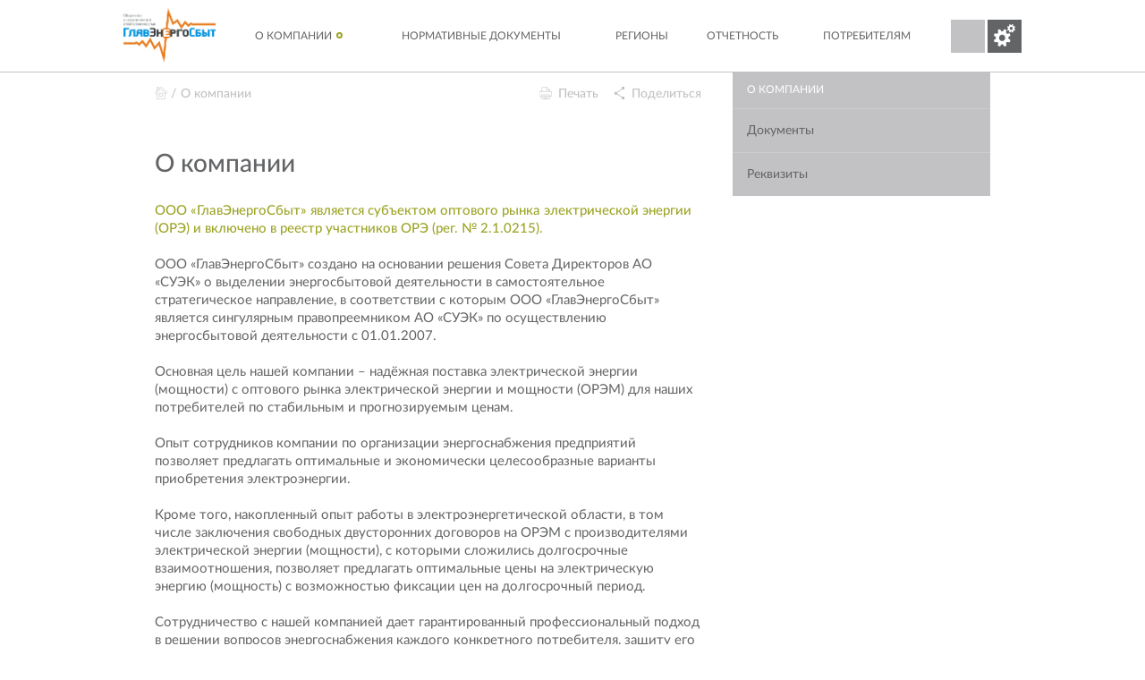

--- FILE ---
content_type: text/html; charset=UTF-8
request_url: https://glavenergosbyt.ru/about-us/
body_size: 8016
content:
<!DOCTYPE html>
<!--[if lt IE 7]>
<html class="no-js lt-ie9 lt-ie8 lt-ie7" lang="ru">
<![endif]-->
<!--[if IE 7]>
<html class="no-js lt-ie9 lt-ie8" lang="ru">
<![endif]-->
<!--[if IE 8]>
<html class="no-js lt-ie9 p-work" lang="ru">
<![endif]-->
<!--[if gt IE 8]>
<!-->
<html lang="ru" class="no-js p-work   ">
<!--<![endif]-->
    <head>
        <meta http-equiv="Content-Type" content="text/html; charset=UTF-8" />
        <title>
            О компании&nbsp;&ndash;&nbsp;ООО «ГлавЭнергоСбыт»                    </title>
    <!-- COLOR PANEL -->
        <!-- Chrome, Firefox OS and Opera -->
        <meta name="theme-color" content="#9da426">
        <!-- Windows Phone -->
        <meta name="msapplication-navbutton-color" content="#9da426">
        <!-- iOS Safari -->
        <meta name="apple-mobile-web-app-capable" content="yes">
        <meta name="apple-mobile-web-app-status-bar-style" content="white">
    <!-- end COLOR PANEL -->
        <link rel="icon" href="/favicon.ico" type="image/x-icon">
        <link rel="shortcut icon" href="/favicon.ico" type="image/x-icon">

        <meta http-equiv="X-UA-Compatible" content="IE=edge">
        <meta name="viewport" content="width=device-width,initial-scale=1">

        <meta id="soc_title" property="og:title" content="О компании" />
        <meta id="soc_descr" property="og:description" content="" />
        <meta id="soc_img" property="og:image" content="/local/templates/anubis/images/logo.svg" />

        <link rel="stylesheet" href="/local/templates/anubis/styles/main.css">

            <link rel="stylesheet" href="/local/templates/anubis/styles/print.css" media="print">
            
        
        <!--[if IE]><script src="/local/templates/anubis/scripts/vendor/html5shiv.min.js"></script><![endif]-->
        <script type="text/javascript" src="/local/templates/anubis/scripts/vendor/jquery-1.11.0.min.js"></script>
        <script type="text/javascript">
            if(typeof jQuery == 'undefined')
            {
                document.write(unescape("%3Cscript type='text/javascript'%3E%3C/script%3E src='/local/templates/anubis/scripts/vendor/jquery.min.js'"));
            }
        </script>

		<meta name="yandex-verification" content="0bcb7b9759b7d6a4" />
<meta name="google-site-verification" content="2b9KrEpBK6rqrtuTMyIktEWjzNTtuxza-XyJVzfG_Oo" />
<meta name="yandex-verification" content="0b6a9546811db0c8" />

        <script type="text/javascript" src="/local/templates/anubis/scripts/vendor/jquery.cookie.js"></script>
        <script type="text/javascript" src="/local/templates/anubis/scripts/vendor/imagesloaded.pkgd.min.js"></script>
        <meta http-equiv="Content-Type" content="text/html; charset=UTF-8" />
<meta name="keywords" content="ООО «ГлавЭнергоСбыт»" />
<meta name="description" content="ООО «ГлавЭнергоСбыт»" />
<link href="/bitrix/cache/css/s1/anubis/kernel_main/kernel_main_v1.css?176703707380455" type="text/css"  rel="stylesheet" />
<link href="/bitrix/cache/css/s1/anubis/template_4800911b3f966fd26f1b639ba55d647e/template_4800911b3f966fd26f1b639ba55d647e_v1.css?1767036640213333" type="text/css"  data-template-style="true" rel="stylesheet" />
<script type="text/javascript">if(!window.BX)window.BX={};if(!window.BX.message)window.BX.message=function(mess){if(typeof mess=='object') for(var i in mess) BX.message[i]=mess[i]; return true;};</script>
<script type="text/javascript">(window.BX||top.BX).message({'JS_CORE_LOADING':'Загрузка...','JS_CORE_NO_DATA':'- Нет данных -','JS_CORE_WINDOW_CLOSE':'Закрыть','JS_CORE_WINDOW_EXPAND':'Развернуть','JS_CORE_WINDOW_NARROW':'Свернуть в окно','JS_CORE_WINDOW_SAVE':'Сохранить','JS_CORE_WINDOW_CANCEL':'Отменить','JS_CORE_WINDOW_CONTINUE':'Продолжить','JS_CORE_H':'ч','JS_CORE_M':'м','JS_CORE_S':'с','JSADM_AI_HIDE_EXTRA':'Скрыть лишние','JSADM_AI_ALL_NOTIF':'Показать все','JSADM_AUTH_REQ':'Требуется авторизация!','JS_CORE_WINDOW_AUTH':'Войти','JS_CORE_IMAGE_FULL':'Полный размер'});</script>
<script type="text/javascript">(window.BX||top.BX).message({'LANGUAGE_ID':'ru','FORMAT_DATE':'DD.MM.YYYY','FORMAT_DATETIME':'DD.MM.YYYY HH:MI:SS','COOKIE_PREFIX':'BITRIX_SM','SERVER_TZ_OFFSET':'10800','SITE_ID':'s1','SITE_DIR':'/','USER_ID':'','SERVER_TIME':'1768813653','USER_TZ_OFFSET':'0','USER_TZ_AUTO':'Y','bitrix_sessid':'926f0e3c55581dfaa645f4b5ee63fb6f'});</script>


<script type="text/javascript"  src="/bitrix/cache/js/s1/anubis/kernel_main/kernel_main_v1.js?1767037073704098"></script>
<script type="text/javascript"  src="/bitrix/cache/js/s1/anubis/kernel_main_polyfill_promise/kernel_main_polyfill_promise_v1.js?17670366402506"></script>
<script type="text/javascript" src="/bitrix/js/main/loadext/loadext.min.js?1767033734717"></script>
<script type="text/javascript" src="/bitrix/js/main/loadext/extension.min.js?17670337341205"></script>
<script type="text/javascript">BX.setJSList(['/bitrix/js/main/core/core.js','/bitrix/js/main/core/core_promise.js','/bitrix/js/main/core/core_fx.js','/bitrix/js/main/core/core_ajax.js','/bitrix/js/main/json/json2.min.js','/bitrix/js/main/core/core_ls.js','/bitrix/js/main/session.js','/bitrix/js/main/core/core_window.js','/bitrix/js/main/core/core_popup.js','/bitrix/js/main/core/core_date.js','/bitrix/js/main/utils.js','/bitrix/js/main/polyfill/promise/js/promise.js','/local/templates/anubis/scripts/vendor/bootstrap.min.js','/bitrix/components/bitrix/search.title/script.js']); </script>
<script type="text/javascript">BX.setCSSList(['/bitrix/js/main/core/css/core.css','/bitrix/js/main/core/css/core_popup.css','/bitrix/js/main/core/css/core_date.css','/local/templates/anubis/styles/bootstrap.min.css','/local/templates/anubis/styles/bootstrap-grid.min.css','/local/templates/anubis/components/bitrix/search.title/title_search/style.css']); </script>


<script type="text/javascript"  src="/bitrix/cache/js/s1/anubis/template_0e167243a4f83a0b3050ca0eebd78880/template_0e167243a4f83a0b3050ca0eebd78880_v1.js?176703664067080"></script>
<script type="text/javascript">var _ba = _ba || []; _ba.push(["aid", "51f718b3fe55110d5dcbe85e653018c7"]); _ba.push(["host", "glavenergosbyt.ru"]); (function() {var ba = document.createElement("script"); ba.type = "text/javascript"; ba.async = true;ba.src = (document.location.protocol == "https:" ? "https://" : "http://") + "bitrix.info/ba.js";var s = document.getElementsByTagName("script")[0];s.parentNode.insertBefore(ba, s);})();</script>


        
                <link rel="stylesheet" href="/local/templates/anubis/styles/anubis.css">
    </head>

    <body class="                     ">
                <!--[if lt IE 9]>
        <p class="browsehappy">
            You are using an <strong>outdated</strong> browser. Please <a href="http://browsehappy.com/">upgrade your browser</a> to improve your experience.
        </p>
        <![endif]-->
        <div class="main-header-wrapper">
            <header class="main-header">
                                            <a href="/" title="" class="logo main-header__logo"><img class="logo__img" src="/images/logo.png" alt=""/></a>
                            <!-- TOP MENU -->
                <!-- <pre> -->
    

        <nav class="main-nav js-main-nav">
          <!-- If it is current menu item, add is-expanded class to list -->
          <ul class="main-nav__list  main-nav__list--1 u-clearfix">
            <!-- If it has nested submenu, add is-parent class to list item -->


              
            <li class="main-nav__item  main-nav__item--1  is-parent  is-current">

                          <!-- If is-parent, add this button -->
              <span class="main-nav__expand js-menu-expand"></span>
                          <a href="/about-us/" class="main-nav__link  main-nav__link--1 js-top-link is-current">
                <span class="main-nav__link-text">О компании</span>
              </a>
                          <div class="main-nav__slide  main-nav__list main-nav__list--2">
                <div class="main-nav__slide-container u-clearfix">
                            
                                                                  <div class="main-nav__slide-col">
                                    <article class="tile tile--dark  main-nav__item  main-nav__item--2    ">
                                            <header class="tile__header">
                        <a href="/about-us/docs/" class="main-nav__link  main-nav__link--2 ">
                          <span class="main-nav__link-text">Документы</span>
                                                </a>
                      </header>
                                                                            
                        </article>

                
              
                                                                    <article class="tile tile--dark  main-nav__item  main-nav__item--2    ">
                                            <header class="tile__header">
                        <a href="/about-us/requisites/" class="main-nav__link  main-nav__link--2 ">
                          <span class="main-nav__link-text">Реквизиты</span>
                                                </a>
                      </header>
                                                                            
                        </article>

                
                                              </div>
                              </div>
              </div>
            
            </li>




                      
            <li class="main-nav__item  main-nav__item--1    ">

                          <a href="/legalbase/" class="main-nav__link  main-nav__link--1 js-top-link ">
                <span class="main-nav__link-text">Нормативные документы</span>
              </a>
            
            </li>




                      
            <li class="main-nav__item  main-nav__item--1  is-parent  ">

                          <!-- If is-parent, add this button -->
              <span class="main-nav__expand js-menu-expand"></span>
                          <a href="/regions/" class="main-nav__link  main-nav__link--1 js-top-link ">
                <span class="main-nav__link-text">Регионы</span>
              </a>
                          <div class="main-nav__slide  main-nav__list main-nav__list--2">
                <div class="main-nav__slide-container u-clearfix">
                            
                                                                  <div class="main-nav__slide-col">
                                    <article class="tile tile--dark  main-nav__item  main-nav__item--2    ">
                                            <header class="tile__header">
                        <a href="/regions/detail.php?ID=1" class="main-nav__link  main-nav__link--2 ">
                          <span class="main-nav__link-text">Красноярский край</span>
                                                </a>
                      </header>
                                                                            
                        </article>

                
              
                                                                    <article class="tile tile--dark  main-nav__item  main-nav__item--2    ">
                                            <header class="tile__header">
                        <a href="/regions/detail.php?ID=2" class="main-nav__link  main-nav__link--2 ">
                          <span class="main-nav__link-text">Республика Бурятия</span>
                                                </a>
                      </header>
                                                                            
                        </article>

                
              
                                                                    <article class="tile tile--dark  main-nav__item  main-nav__item--2    ">
                                            <header class="tile__header">
                        <a href="/regions/detail.php?ID=3" class="main-nav__link  main-nav__link--2 ">
                          <span class="main-nav__link-text">Кемеровская область</span>
                                                </a>
                      </header>
                                                                            
                        </article>

                
              
                                                                    <article class="tile tile--dark  main-nav__item  main-nav__item--2    ">
                                            <header class="tile__header">
                        <a href="/regions/detail.php?ID=4" class="main-nav__link  main-nav__link--2 ">
                          <span class="main-nav__link-text">Республика Хакасия</span>
                                                </a>
                      </header>
                                                                            
                        </article>

                
                                              </div>
                              </div>
              </div>
            
            </li>




                      
            <li class="main-nav__item  main-nav__item--1    ">

                          <a href="/disclosure/" class="main-nav__link  main-nav__link--1 js-top-link ">
                <span class="main-nav__link-text">Отчетность</span>
              </a>
            
            </li>




                      
            <li class="main-nav__item  main-nav__item--1    ">

                          <a href="/consumers/" class="main-nav__link  main-nav__link--1 js-top-link ">
                <span class="main-nav__link-text">Потребителям</span>
              </a>
            
            </li>




                              </ul>
              </nav>                <!-- END of TOP MENU -->
                <div class="main-header__btns">
                    <button class="main-header__btn main-header__btn--tools js-tools-toggle btn  btn--square">Инструменты</button>
                    <button class="main-header__btn main-header__btn--search js-search-toggle btn  btn--square">Поиск</button>
                    <div class="main-header__btn main-nav__toggle js-main-nav-toggle is-expanded"></div>

                                   </div>
            </header>
        </div>
                <div class="page-wrapper">
            <div class="modal js-main-modal">
                <div class="modal__content"></div>
            </div>
            <div class="grid">
                <main class="main-main grid__item two-thirds medium-one-whole">
                                    <div class="context--content">
                        <header>
                            <div class="grid grid--0px">
                                                            <div class="grid__item print-one-whole seven-tenths">
                                    <nav class="crumbs"><li class="crumbs__item"><a href="/" class="crumbs__link crumbs-level-root" title="Home"></a></li><li class="crumbs__item"><span class="crumbs__link">О компании</span></li></nav>                                </div>
                                                                                        <div class="grid__item three-tenths">
                                    <ul class="page-header__tools">
                                        <li class="page-header__item">
                                            <a href="#" class="page-header__link page-header__link--print js-print">Печать</a>
                                        </li>
                                        <li class="page-header__item">
                                            <a href="#" class="page-header__link page-header__link--share js-share">Поделиться</a>
                                            <ul class="tools-share tools-share--header">
                                                
             
      <li class="tools-share__item">
        <a href="https://twitter.com/home/?status=http://glavenergosbyt.ru/disclosure/Информация о расчете нерегулируемой составляющей в ставке потерь электроэнергии и коэффициента бета/2016/+Раскрытие информации&nbsp;&ndash;&nbsp;ООО «ГлавЭнергоСбыт»"
          class="tools-share__link soc__twitter" 
          onclick="javascript:window.open(this.href, '', 'menubar=no,toolbar=no,resizable=yes,scrollbars=yes,height=300, width=626');return false;"
          title="Twitter">Twitter        </a>
      </li>
      <li class="tools-share__item">
        <a href="http://www.facebook.com/sharer/sharer.php?u=http://glavenergosbyt.ru/disclosure/Информация о расчете нерегулируемой составляющей в ставке потерь электроэнергии и коэффициента бета/2016/&t=Раскрытие информации&nbsp;&ndash;&nbsp;ООО «ГлавЭнергоСбыт»"
          class="tools-share__link soc__facebook" 
          onclick="javascript:window.open(this.href, '', 'menubar=no,toolbar=no,resizable=yes,scrollbars=yes,height=300, width=626');return false;"
          title="Facebook">Facebook        </a>
      </li>
      <li class="tools-share__item">
        <a href="http://www.linkedin.com/shareArticle?url=http://glavenergosbyt.ru/disclosure/Информация о расчете нерегулируемой составляющей в ставке потерь электроэнергии и коэффициента бета/2016/&title=Раскрытие информации&nbsp;&ndash;&nbsp;ООО «ГлавЭнергоСбыт»"
          class="tools-share__link soc__in" 
          onclick="javascript:window.open(this.href, '', 'menubar=no,toolbar=no,resizable=yes,scrollbars=yes,height=300, width=626');return false;"
          title="LinkedIn">LinkedIn        </a>
      </li>
      <li class="tools-share__item">
        <a href="http://vkontakte.ru/share.php?url=http://glavenergosbyt.ru/disclosure/Информация о расчете нерегулируемой составляющей в ставке потерь электроэнергии и коэффициента бета/2016/&t=Раскрытие информации&nbsp;&ndash;&nbsp;ООО «ГлавЭнергоСбыт»"
          class="tools-share__link soc__vk" 
          onclick="javascript:window.open(this.href, '', 'menubar=no,toolbar=no,resizable=yes,scrollbars=yes,height=300, width=626');return false;"
          title="ВКонтакте">ВКонтакте        </a>
      </li>
  	<li class="tools-share__item">
		<a href="mailto:?subject=Раскрытие информации&nbsp;&ndash;&nbsp;ООО «ГлавЭнергоСбыт»&body=http://glavenergosbyt.ru/disclosure/Информация о расчете нерегулируемой составляющей в ставке потерь электроэнергии и коэффициента бета/2016/"
	class="tools-share__link soc__email" title="E-mail"></a>
	</li>                                            </ul>
                                        </li>
                                    </ul>
                                </div>
                                                        </div>
                                                    <h1>О компании</h1>                  
                                                </header>
                <p class="primary-color-text font--medium">
	 ООО «ГлавЭнергоСбыт» является субъектом оптового рынка электрической энергии (ОРЭ) и включено в реестр участников ОРЭ (рег. № 2.1.0215).
</p>
<p>
	 ООО «ГлавЭнергоСбыт» создано на основании решения Совета Директоров&nbsp;АО «СУЭК»&nbsp;о выделении энергосбытовой деятельности в самостоятельное стратегическое направление, в соответствии с которым ООО «ГлавЭнергоСбыт» является сингулярным правопреемником&nbsp;АО «СУЭК»&nbsp;по осуществлению энергосбытовой деятельности с 01.01.2007.&nbsp;
</p>
<p>
	 Основная цель нашей компании – надёжная поставка электрической энергии (мощности) с оптового рынка электрической энергии и мощности (ОРЭМ) для наших потребителей по стабильным и прогнозируемым ценам.
</p>
<p>
	 Опыт сотрудников компании по организации энергоснабжения предприятий позволяет предлагать оптимальные и экономически целесообразные варианты приобретения электроэнергии.
</p>
<p>
	 Кроме того, накопленный опыт работы в электроэнергетической области, в том числе заключения свободных двусторонних договоров на ОРЭМ с производителями электрической энергии (мощности), с которыми сложились долгосрочные взаимоотношения, позволяет предлагать оптимальные цены на электрическую энергию (мощность) с возможностью фиксации цен на долгосрочный период.
</p>
<p>
	 Сотрудничество с нашей компанией дает гарантированный профессиональный подход в решении вопросов энергоснабжения каждого конкретного потребителя, защиту его интересов при организации поставок электрической энергии с оптового и розничных рынков и оказанию любой консультативной помощи в вопросах, связанных с оптимизацией режима энергопотребления.
</p>
<p>
	 Мы готовы удовлетворить потребности клиентов в энергоснабжении на основе применения передовых технологий энергосбытовой деятельности, а также разработки новых услуг и тарифных предложений,&nbsp; что в свою очередь позволяет&nbsp; решать тактические задачи компании и достигать необходимых финансовых результатов.
</p>             <a id="scrolltotop" href="#">
            <span>
                <i></i>
                Наверх            </span>
        </a>
    </div>
</main>
    <aside class="main-aside grid__item one-third medium-one-whole">
                            <nav class="aside-menu bottom-margin--double medium-hide-me">
	<ul class="aside-menu__list">
		<li class="aside-menu__item">
						<a href="/about-us/" class="aside-menu__link aside-menu__link--root">О компании</a>
		        </li>
			<li class="aside-menu__item">
			<a href="/about-us/docs/" class="aside-menu__link ">Документы</a>
            		</li>
    		<li class="aside-menu__item">
			<a href="/about-us/requisites/" class="aside-menu__link ">Реквизиты</a>
            		</li>
    	</ul>
</nav>                                                    </aside>
</div>
</div>
<div class="is-hidden js-main-search">
    <div class="search-panel">
        
    <div id="search_line">
        <form action="/search/" method="get" class="service__main-search search-form push-right" id="main-search">
            <input id="search" type="text" class="service__search-input input-text js-top-search-input" name="q" value="" size="25" maxlength="50" autocomplete="off" >
            <input type="submit" name="btn" value="" class="input-btn btn btn--square">
        </form>
    </div>

<script type="text/javascript">
var jsControl = new JCTitleSearch({
	//'WAIT_IMAGE': '/bitrix/themes/.default/images/wait.gif',
	'AJAX_PAGE' : '/about-us/',
	'CONTAINER_ID': 'search_line',
	'INPUT_ID': 'search',
	'MIN_QUERY_LEN': 2
});
</script>
    </div>
</div>
<div class="is-hidden js-main-tools">
    <div class="tools-panel">
        <div class="tools" data-lang="ru" data-site="ru">
    <ul class="tools-container">
      <li class="tools__item tools-share-wrapper js-share" id="js-share">
        <a href="#" class="tools__link tools__link--share">
          <span>Поделиться</span>
        </a>
          
             
  <ul class="one-whole tools-share">
      <li class="tools-share__item">
        <a href="https://twitter.com/home/?status=http://glavenergosbyt.ru/disclosure/Информация о расчете нерегулируемой составляющей в ставке потерь электроэнергии и коэффициента бета/2025/+&nbsp;&ndash;&nbsp;2025&nbsp;&ndash;&nbsp;Информация о расчете нерегулируемой составляющей в ставке потерь электроэнергии и коэффициента бета&nbsp;&ndash;&nbsp;Раскрытие информации&nbsp;&ndash;&nbsp;ООО «ГлавЭнергоСбыт»"
          class="tools-share__link soc__twitter" 
          onclick="javascript:window.open(this.href, '', 'menubar=no,toolbar=no,resizable=yes,scrollbars=yes,height=300, width=626');return false;"
          title="Twitter">Twitter        </a>
      </li>
      <li class="tools-share__item">
        <a href="http://www.facebook.com/sharer/sharer.php?u=http://glavenergosbyt.ru/disclosure/Информация о расчете нерегулируемой составляющей в ставке потерь электроэнергии и коэффициента бета/2025/&t=&nbsp;&ndash;&nbsp;2025&nbsp;&ndash;&nbsp;Информация о расчете нерегулируемой составляющей в ставке потерь электроэнергии и коэффициента бета&nbsp;&ndash;&nbsp;Раскрытие информации&nbsp;&ndash;&nbsp;ООО «ГлавЭнергоСбыт»"
          class="tools-share__link soc__facebook" 
          onclick="javascript:window.open(this.href, '', 'menubar=no,toolbar=no,resizable=yes,scrollbars=yes,height=300, width=626');return false;"
          title="Facebook">Facebook        </a>
      </li>
      <li class="tools-share__item">
        <a href="http://www.linkedin.com/shareArticle?url=http://glavenergosbyt.ru/disclosure/Информация о расчете нерегулируемой составляющей в ставке потерь электроэнергии и коэффициента бета/2025/&title=&nbsp;&ndash;&nbsp;2025&nbsp;&ndash;&nbsp;Информация о расчете нерегулируемой составляющей в ставке потерь электроэнергии и коэффициента бета&nbsp;&ndash;&nbsp;Раскрытие информации&nbsp;&ndash;&nbsp;ООО «ГлавЭнергоСбыт»"
          class="tools-share__link soc__in" 
          onclick="javascript:window.open(this.href, '', 'menubar=no,toolbar=no,resizable=yes,scrollbars=yes,height=300, width=626');return false;"
          title="LinkedIn">LinkedIn        </a>
      </li>
      </ul>
  </li>
      </li>
      <li class="tools__item">
        <a class="tools__link tools__link--print" href="?print=Y" onclick="window.print();return false;">
          <span>Версия для печати</span>
        </a>
      </li>
      <li class="tools__item">
                <a href="#" class="tools__link tools__link--contrast js-contrast" data-is_contrast="0" data-contrast="Контрастная версия" data-usual="Обычная версия"><span>Контрастная версия</span></a>
      </li>
<!--       <li class="tools__item">
        <a href="#" class="tools__link tools__link--error">
          <span>Заметил ошибку</span>
        </a>
      </li> -->
<!--               <li class="tools__item">
          <a href="/media/subscription/" class="tools__link feedback__link">
              <spaОбратная связь</span>
          </a>
        </li>
       -->
      <li class="tools__item">
        <a href="#" onclick="bookmark(this);" class="tools__link tools__link--favorites link--prevent-external">
          <span>В избранное</span>
        </a>
      </li>
              <!--li class="tools__item">
          <a href="/media/subscription/" class="tools__link tools__link--subscribe">
            <span>Подписка</span>
          </a>
        </li-->
      
      
      <li class="tools__item">
        <a href="#" class="tools__link tools__link--font js-change-font " data-is_font-plus="0" data-large="Увеличить шрифт" data-normal="Уменьшить шрифт"><span>Увеличить шрифт</span></a>
      </li>
      <li class="tools__item tools__item--smallshow">
        <a href="#" class="tools__link tools__link--desktop"><span>Desktop version</span></a>
      </li>    
    </ul>


  </div>
</div>
<script type="text/javascript">
  function bookmark(a) {
    var url = window.document.location;
    var title = window.document.title;
    try {
      // Internet Explorer
      window.external.AddFavorite(url, title);
    }
    catch (e) {
      try {
        // Mozilla
        window.sidebar.addPanel(title, url, "");
      }
      catch (e) {
        // Opera и Firefox 23+
        if ( typeof(opera) == "object" || window.sidebar ) {
          a.href  = url;
          a.rel   = "sidebar";
          a.title = title;
          a.url   = url;
          return true;
        }
        else {
          // Unknown && Chrome
          alert('Нажмите CTRL-D, для добавления страницы в избранное.');
        }
      }
    }
    return false;
  }
</script>    </div>
</div>

<div class="main-footer" style="max-height: 270px;">
    <div class="main-footer-wrapper" style="overflow: hidden; height: auto;">
        <div class="grid">
            <div class="grid__item grid three-quarters medium-two-thirds small-one-whole">
                <div class="grid__item one-whole medium-one-whole small-one-whole bottom-margin--one">
                    <span class="grey-color-text">
                        &copy 2026 ООО «ГлавЭнергоСбыт»                        <br>
<p>650000, Кемеровская область - Кузбасс, Кемеровский Г.О.,<br>
г. Кемерово, Кузнецкий пр-кт, д. 30, офис 311<br></p>
<p>
	 Телефон: (3842) 454-000 (доб. 33-213)
</p>
<p>
	 Телефон горячей линии 8-800-775-9474
</p>                    </span>
                    <div class="footer-rss bottom-margin--one">
                    </div>
                </div>
            </div>



            <div class="grid__item grid one-quarter medium-one-third small-one-whole">
                <div class="grid__item one-whole medium-one-whole small-one-whole bottom-margin--one">
                    <form action="/search/" class="search-form bottom-margin--double-and-half">
                        <input type="submit" name="btn" value="" class="input-btn">
                        <input type="text" name="q" class="input-text" placeholder="поиск">
                    </form>
                    <div class="footer-rss bottom-margin--one">
                        <a href="/media/rss/" class="footer-rss__link">RSS лента</a>
                        <span class="grey-color-text">Подписаться по RSS</span>
                    </div>
                                    </div>
            </div>
        </div>
        <div class="grid">
            <!--div class="grid__item one-sixth medium-one-third small-one-whole"></div>
                    <div class="grid__item grid five-sixths medium-two-thirds small-one-whole"!-->
            <div class="grid__item grid one-whole">
                <div class="grid__item eight-tenths medium-one-whole">
                    



                    <nav class="footer-nav u-clearfix">

                                          <li class="footer-nav__item"><a href="/contacts/" class="footer-nav__link ">Контакты</a></li>
                                          <li class="footer-nav__item"><a href="/cookies/" class="footer-nav__link ">Cookies</a></li>
                                          <li class="footer-nav__item"><a href="/sitemap/" class="footer-nav__link ">Карта сайта</a></li>
                                          <li class="footer-nav__item"><a href="/terms/" class="footer-nav__link ">Условия использования</a></li>
                    
                    </nav>
                </div>
                <div class="grid__item two-tenths medium-hide-me">
                    <ul class="page-header__tools page-header__tools--footer">
                        <li class="page-header__item"><a href="#" class="page-header__link page-header__link--print js-print">Печать</a></li>
                    </ul>
                </div>
            </div>
        </div>
    </div>

    <!-- <div class="main-footer-bottom">
                
            </div> -->
</div>








<div class="menu-overlay"></div>
<link rel="stylesheet" href="/include/styles/anubis.css">

<script src="/local/templates/anubis/scripts/vendor/jquery.menu-aim.js"></script>
<script src="/local/templates/anubis/scripts/vendor/validation-dist/jquery.validate.js"></script>
<script src="/local/templates/anubis/scripts/vendor/validation-dist/localization/messages_ru.js"></script>
<script src="/local/templates/anubis/scripts/vendor/chosen.jquery.min.js"></script>
<script src="/local/templates/anubis/scripts/vendor/velocity.min.js"></script>
<script src="/local/templates/anubis/scripts/vendor/velocity.ui.js"></script>
<script src="/local/templates/anubis/scripts/vendor/idangerous.swiper.js"></script>
<script src="/local/templates/anubis/scripts/vendor/rAF.js"></script>
<script src="/local/templates/anubis/scripts/vendor/pikaday.js"></script>
<script src="/local/templates/anubis/scripts/vendor/jquery.colorbox.js"></script>
<script src="/local/templates/anubis/scripts/vendor/jquery.autocolumnlist.js"></script>
<script src="/local/templates/anubis/scripts/vendor/jquery.maskedinput.min.js"></script>
<script src="/local/templates/anubis/scripts/vendor/select2.full.min.js"></script>
<script src="/local/templates/anubis/scripts/main.js"></script>
<script src="/local/templates/anubis/scripts/anubis.js"></script>
<script src="/local/templates/anubis/scripts/tendersAndVacancies.js"></script>
<script src="/local/templates/anubis/scripts/nav.js"></script>
<script src="/local/templates/anubis/scripts/history.js"></script>
<script src="/local/templates/anubis/scripts/search.js"></script>
<script src="/local/templates/anubis/scripts/tools.js"></script>
<script src="/local/templates/anubis/scripts/videos.js"></script>
<script src="/local/templates/anubis/scripts/sliders.js"></script>
<script src="/local/templates/anubis/scripts/calendar.js"></script>
<script src="/local/templates/anubis/scripts/artools.js"></script>
<script src="/local/templates/anubis/scripts/validationForms.js"></script>
<script src="/local/templates/anubis/scripts/bods.js"></script>
<script src="/local/templates/anubis/scripts/modal.js"></script>
<script src="/local/templates/anubis/scripts/regions.js"></script>
<script src="/local/templates/anubis/scripts/dataBank.js"></script>
<script src="/local/templates/anubis/scripts/print.js"></script>

<script type="text/javascript" src="/local/templates/anubis/scripts/charts/zebra-charts-0.13.0.min.js"></script>
<script type="text/javascript">
    var zebraCharts = new ZebraCharts('ru');
    var charts = '/local/templates/anubis/scripts/charts/charts.ru.json';
    zebraCharts.makeChartsFromFile(charts, function() {
        if ($('html').hasClass('bx-ie')) {
            var $svg = $('.chart__svg');

            $svg.each(function(i, eq) {
                var $this = $(eq),
                    $elHeight = $this.attr('height');
                $this.css('min-height', $elHeight + 'px');
            })
        }
    });
</script>

</body>

</html>

--- FILE ---
content_type: text/css
request_url: https://glavenergosbyt.ru/local/templates/anubis/styles/main.css
body_size: 74136
content:
@charset "UTF-8";
@font-face {
  font-family: 'Lato';
  src: url("/local/templates/anubis/fonts/Lato-Bold.eot");
  src: url("/local/templates/anubis/fonts/Lato-Bold.eot?#iefix") format("embedded-opentype"), url("/local/templates/anubis/fonts/LatoBoldC.woff") format("woff");
  font-weight: 600;
  font-style: normal; }
@font-face {
  font-family: 'Lato';
  src: url("/local/templates/anubis/fonts/Lato-Medium.eot");
  src: url("/local/templates/anubis/fonts/Lato-Medium.eot?#iefix") format("embedded-opentype"), url("/local/templates/anubis/fonts/LatoMediumC.woff") format("woff");
  font-weight: 500;
  font-style: normal; }
@font-face {
  font-family: 'Lato';
  src: url("/local/templates/anubis/fonts/Lato-Regular.eot");
  src: url("/local/templates/anubis/fonts/Lato-Regular.eot?#iefix") format("embedded-opentype"), url("/local/templates/anubis/fonts/LatoRegularC.woff") format("woff");
  font-weight: 400;
  font-style: normal; }
@font-face {
  font-family: 'Lato';
  src: url("/local/templates/anubis/fonts/Lato-Light.eot");
  src: url("/local/templates/anubis/fonts/Lato-Light.eot?#iefix") format("embedded-opentype"), url("/local/templates/anubis/fonts/LatoLightC.woff") format("woff");
  font-weight: 300;
  font-style: normal; }
/* line 5, ../../../../../../../../../usr/local/rvm/gems/ruby-2.3.1/gems/compass-core-1.0.3/stylesheets/compass/reset/_utilities.scss */
html, body, div, span, applet, object, iframe,
h1, h2, h3, h4, h5, h6, p, blockquote, pre,
a, abbr, acronym, address, big, cite, code,
del, dfn, em, img, ins, kbd, q, s, samp,
small, strike, strong, sub, sup, tt, var,
b, u, i, center,
dl, dt, dd, ol, ul, li,
fieldset, form, label, legend,
table, caption, tbody, tfoot, thead, tr, th, td,
article, aside, canvas, details, embed,
figure, figcaption, footer, header, hgroup,
menu, nav, output, ruby, section, summary,
time, mark, audio, video {
  margin: 0;
  padding: 0;
  border: 0;
  font: inherit;
  font-size: 100%;
  vertical-align: baseline; }

/* line 22, ../../../../../../../../../usr/local/rvm/gems/ruby-2.3.1/gems/compass-core-1.0.3/stylesheets/compass/reset/_utilities.scss */
html {
  line-height: 1; }

/* line 24, ../../../../../../../../../usr/local/rvm/gems/ruby-2.3.1/gems/compass-core-1.0.3/stylesheets/compass/reset/_utilities.scss */
ol, ul {
  list-style: none; }

/* line 26, ../../../../../../../../../usr/local/rvm/gems/ruby-2.3.1/gems/compass-core-1.0.3/stylesheets/compass/reset/_utilities.scss */
table {
  border-collapse: collapse;
  border-spacing: 0; }

/* line 28, ../../../../../../../../../usr/local/rvm/gems/ruby-2.3.1/gems/compass-core-1.0.3/stylesheets/compass/reset/_utilities.scss */
caption, th, td {
  text-align: left;
  font-weight: normal;
  vertical-align: middle; }

/* line 30, ../../../../../../../../../usr/local/rvm/gems/ruby-2.3.1/gems/compass-core-1.0.3/stylesheets/compass/reset/_utilities.scss */
q, blockquote {
  quotes: none; }
  /* line 103, ../../../../../../../../../usr/local/rvm/gems/ruby-2.3.1/gems/compass-core-1.0.3/stylesheets/compass/reset/_utilities.scss */
  q:before, q:after, blockquote:before, blockquote:after {
    content: "";
    content: none; }

/* line 32, ../../../../../../../../../usr/local/rvm/gems/ruby-2.3.1/gems/compass-core-1.0.3/stylesheets/compass/reset/_utilities.scss */
a img {
  border: none; }

/* line 116, ../../../../../../../../../usr/local/rvm/gems/ruby-2.3.1/gems/compass-core-1.0.3/stylesheets/compass/reset/_utilities.scss */
article, aside, details, figcaption, figure, footer, header, hgroup, main, menu, nav, section, summary {
  display: block; }

/* line 2, ../sass/base/_reset.scss */
main {
  display: block; }

/* line 35, ../sass/vars/colors/_base.scss */
.primary-color-text {
  color: #9da426 !important; }

/* line 38, ../sass/vars/colors/_base.scss */
.primary-color-bg {
  background-color: #9da426 !important; }

/* line 35, ../sass/vars/colors/_base.scss */
.secondary-color-text {
  color: #c2c2c5 !important; }

/* line 38, ../sass/vars/colors/_base.scss */
.secondary-color-bg {
  background-color: #c2c2c5 !important; }

/* line 35, ../sass/vars/colors/_base.scss */
.grey-color-text {
  color: #636466 !important; }

/* line 38, ../sass/vars/colors/_base.scss */
.grey-color-bg {
  background-color: #636466 !important; }

/* line 35, ../sass/vars/colors/_base.scss */
.super-gray-color-text {
  color: #929292 !important; }

/* line 38, ../sass/vars/colors/_base.scss */
.super-gray-color-bg {
  background-color: #929292 !important; }

/* line 35, ../sass/vars/colors/_base.scss */
.work-color-text {
  color: #f7f6f5 !important; }

/* line 38, ../sass/vars/colors/_base.scss */
.work-color-bg {
  background-color: #f7f6f5 !important; }

/* line 35, ../sass/vars/colors/_base.scss */
.highlight-color-text {
  color: #fdec30 !important; }

/* line 38, ../sass/vars/colors/_base.scss */
.highlight-color-bg {
  background-color: #fdec30 !important; }

/* line 35, ../sass/vars/colors/_base.scss */
.light-grey-color-text {
  color: #ededed !important; }

/* line 38, ../sass/vars/colors/_base.scss */
.light-grey-color-bg {
  background-color: #ededed !important; }

/* line 106, ../../../../../../../../../usr/local/rvm/gems/ruby-2.3.1/gems/compass-core-1.0.3/stylesheets/compass/typography/_vertical_rhythm.scss */
html {
  font-size: 100%;
  line-height: 1.25em; }

/* line 6, ../sass/objects/_lists.scss */
.vertical-list--bullets .vertical-list__item,
.vertical-list--bullets li, .context--content ul > li, .context--content ol > li {
  display: table; }
  /* line 8, ../sass/objects/_lists.scss */
  .vertical-list--bullets .vertical-list__item:before,
  .vertical-list--bullets li:before, .context--content ul > li:before, .context--content ol > li:before {
    display: table-cell;
    padding-right: .5em; }

/* line 14, ../sass/objects/_lists.scss */
.vertical-list, .vertical-list--bullets, .context--content ol, .context--content ul {
  margin-bottom: 20px; }

/* line 18, ../sass/objects/_lists.scss */
.vertical-list--numbers, .context--content ol {
  counter-reset: list-numbers; }

/* line 22, ../sass/objects/_lists.scss */
.vertical-list__item, .context--content ol > li, .context--content ul > li {
  position: relative; }

/* line 28, ../sass/objects/_lists.scss */
.vertical-list--bullets .vertical-list__item:before,
.vertical-list--bullets li:before, .context--content ul > li:before {
  content: "\2014"; }

/* line 34, ../sass/objects/_lists.scss */
.context--content ol > li {
  padding-left: 0; }
  /* line 37, ../sass/objects/_lists.scss */
  .context--content ol > li:before {
    content: counters(list-numbers,".") ".";
    counter-increment: list-numbers; }

/* line 72, ../sass/objects/_lists.scss */
.vertical-list__item--base-color-bullet:before {
  background-color: #636464; }

/* line 88, ../sass/objects/_lists.scss */
.vertical-list--no-padding .vertical-list__item {
  padding-left: 0; }

/* line 160, ../sass/objects/_lists.scss */
.main-footer__links {
  text-align: left; }

/* line 3, ../sass/objects/_links.scss */
a, .link {
  -moz-transition: border 0.2s ease;
  -o-transition: border 0.2s ease;
  -webkit-transition: border 0.2s ease;
  transition: border 0.2s ease;
  color: #636466;
  text-decoration: none;
  border-bottom: 1px solid; }
  /* line 8, ../sass/objects/_links.scss */
  a:hover, .link:hover {
    -moz-transition: border-color 0.3s ease, color 0.2s ease;
    -o-transition: border-color 0.3s ease, color 0.2s ease;
    -webkit-transition: border-color 0.3s ease, color 0.2s ease;
    transition: border-color 0.3s ease, color 0.2s ease;
    color: #565759;
    border-color: transparent;
    outline: 0; }

/* line 36, ../sass/objects/_links.scss */
.main-footer__link {
  border-bottom: 0;
  text-decoration: none; }

/* line 30, ../sass/objects/_media.scss */
.media {
  display: block;
  overflow: hidden;
  *zoom: 1; }

/* line 35, ../sass/objects/_media.scss */
.media--fix {
  position: relative;
  height: 50%; }

/* line 39, ../sass/objects/_media.scss */
.media__img {
  float: left;
  margin-right: 1em; }

/**
 * Reversed image location (right instead of left).
 */
/* line 46, ../sass/objects/_media.scss */
.media__img--rev {
  float: right;
  margin-left: 1em; }

/* line 51, ../sass/objects/_media.scss */
.media__img img,
.media__img--rev img {
  display: block; }

/* line 56, ../sass/objects/_media.scss */
.media__body {
  overflow: hidden; }

/* line 59, ../sass/objects/_media.scss */
.media__body,
.media__body > :last-child {
  margin-bottom: 0; }

/**
 * `.img`s in `.islet`s need an appropriately sized margin.
 */
/* line 1, ../sass/base/_typography.scss */
.font--light, textarea, input[type=text],
input[type=password], .pika-single {
  font-family: 'Lato', 'Helvetica', Arial, sans-serif;
  font-weight: 300;
  font-style: normal; }

/* line 7, ../sass/base/_typography.scss */
.font--primary,
.font--regular, body, .context--content,
.text--body {
  font-family: 'Lato', 'Helvetica', Arial, sans-serif;
  font-weight: 400;
  font-style: normal; }

/* line 13, ../sass/base/_typography.scss */
.context--content ol > li:before, .font--secondary,
.font--medium,
.fail-input-alert,
.values-section .big-number, .highlight p, .highlight--white p, .highlight__header, .searched-text, .blockquote, thead tr:first-child th, .strong-line.strong-line td, .strong-line.strong-line th {
  font-family: 'Lato', 'Helvetica', Arial, sans-serif;
  font-weight: 500;
  font-style: normal; }

/* line 19, ../sass/base/_typography.scss */
.font--hero,
.font--bold, caption, .table-caption {
  font-family: 'Lato', 'Helvetica', Arial, sans-serif;
  font-weight: 600;
  font-style: normal; }

/* line 70, ../sass/base/_typography.scss */
.text--tiny {
  font-size: 12px;
  font-size: 0.75rem;
  line-height: 10px;
  line-height: 0.625rem;
  line-height: normal; }

/* line 70, ../sass/base/_typography.scss */
.text--xtiny {
  font-size: 13px;
  font-size: 0.8125rem;
  line-height: 20px;
  line-height: 1.25rem;
  line-height: normal; }

/* line 70, ../sass/base/_typography.scss */
.text--small {
  font-size: 14px;
  font-size: 0.875rem;
  line-height: 20px;
  line-height: 1.25rem;
  line-height: normal; }

/* line 70, ../sass/base/_typography.scss */
.text--base {
  font-size: 15px;
  font-size: 0.9375rem;
  line-height: 20px;
  line-height: 1.25rem;
  line-height: normal; }

/* line 70, ../sass/base/_typography.scss */
.text--normal {
  font-size: 16px;
  font-size: 1rem;
  line-height: 20px;
  line-height: 1.25rem;
  line-height: normal; }

/* line 70, ../sass/base/_typography.scss */
.text--medium {
  font-size: 18px;
  font-size: 1.125rem;
  line-height: 40px;
  line-height: 2.5rem;
  line-height: normal; }

/* line 70, ../sass/base/_typography.scss */
.text--big {
  font-size: 22px;
  font-size: 1.375rem;
  line-height: 40px;
  line-height: 2.5rem;
  line-height: normal; }

/* line 70, ../sass/base/_typography.scss */
.text--large {
  font-size: 24px;
  font-size: 1.5rem;
  line-height: 40px;
  line-height: 2.5rem;
  line-height: normal; }

/* line 70, ../sass/base/_typography.scss */
.text--xlarge {
  font-size: 26px;
  font-size: 1.625rem;
  line-height: 40px;
  line-height: 2.5rem;
  line-height: normal; }

/* line 70, ../sass/base/_typography.scss */
.text--xxlarge {
  font-size: 28px;
  font-size: 1.75rem;
  line-height: 36px;
  line-height: 2.25rem;
  line-height: normal; }

/* line 70, ../sass/base/_typography.scss */
.text--xxxlarge {
  font-size: 43px;
  font-size: 2.6875rem;
  line-height: 80px;
  line-height: 5rem;
  line-height: normal; }

/* line 70, ../sass/base/_typography.scss */
.text--hero {
  font-size: 60px;
  font-size: 3.75rem;
  line-height: 80px;
  line-height: 5rem;
  line-height: normal; }

/* line 77, ../sass/base/_typography.scss */
p {
  margin-bottom: 20px;
  margin-bottom: 1.25rem;
  word-break: break-word;
  -moz-font-feature-settings: "liga=1";
  -ms-font-feature-settings: "liga";
  -webkit-font-feature-settings: "liga";
  -o-font-feature-settings: "liga";
  font-feature-settings: "liga";
  font-family: "Lato", "Helvetica", Arial, sans-serif; }

/* line 86, ../sass/base/_typography.scss */
small {
  font-size: 12px;
  font-size: 0.75rem;
  line-height: 10px;
  line-height: 0.625rem; }

/* line 90, ../sass/base/_typography.scss */
sub, sup {
  font-size: .666em; }

/* line 93, ../sass/base/_typography.scss */
sub {
  vertical-align: sub; }

/* line 96, ../sass/base/_typography.scss */
sup {
  vertical-align: super; }

/* line 100, ../sass/base/_typography.scss */
i,
em {
  font-style: italic; }

/* line 105, ../sass/base/_typography.scss */
b,
strong {
  font-weight: 600; }

/* line 110, ../sass/base/_typography.scss */
mark {
  background-color: #fdec30; }

/* line 114, ../sass/base/_typography.scss */
kbd {
  font-weight: 500;
  display: inline-block;
  background: #636466;
  font-size: .9em;
  color: #fff;
  border-radius: 4px;
  padding: 2px; }

/* line 124, ../sass/base/_typography.scss */
samp {
  font-family: monospace;
  background: #fff; }

/* line 1, ../sass/base/_buttons.scss */
button {
  background: transparent;
  border: none;
  cursor: pointer; }

/* line 1, ../sass/base/_forms.scss */
textarea, input[type=text],
input[type=password] {
  border: none;
  padding-left: .5em;
  padding-right: .5em;
  margin: 0;
  font-size: 14px;
  font-size: 0.875rem; }
  /* line 134, ../sass/base/_mixins.scss */
  html.font_plus textarea, html.font_plus input[type=text],
  html.font_plus input[type=password] {
    font-size: 15px;
    font-size: 0.9625rem; }
  /* line 137, ../sass/base/_mixins.scss */
  html.font_plus_plus textarea, html.font_plus_plus input[type=text],
  html.font_plus_plus input[type=password] {
    font-size: 17px;
    font-size: 1.05rem; }
  /* line 9, ../sass/base/_forms.scss */
  textarea:focus, input[type=text]:focus,
  input[type=password]:focus {
    /* FF 4-18 */
    /* FF 19+ */ }
    /* line 10, ../sass/base/_forms.scss */
    textarea:focus::-webkit-input-placeholder, input[type=text]:focus::-webkit-input-placeholder,
    input[type=password]:focus::-webkit-input-placeholder {
      color: transparent; }
    /* line 11, ../sass/base/_forms.scss */
    textarea:focus:-moz-placeholder, input[type=text]:focus:-moz-placeholder,
    input[type=password]:focus:-moz-placeholder {
      color: transparent; }
    /* line 12, ../sass/base/_forms.scss */
    textarea:focus::-moz-placeholder, input[type=text]:focus::-moz-placeholder,
    input[type=password]:focus::-moz-placeholder {
      color: transparent; }

/* line 16, ../sass/base/_forms.scss */
textarea {
  min-height: 5em;
  padding: .5em;
  max-width: 100%; }

/* line 23, ../sass/base/_forms.scss */
label {
  display: block;
  margin-bottom: 5px;
  line-height: 20px; }

/* line 120, ../sass/base/_grid.scss */
.grid {
  *zoom: 1;
  margin-left: -35px;
  list-style: none;
  margin-bottom: 0; }
  /* line 38, ../../../../../../../../../usr/local/rvm/gems/ruby-2.3.1/gems/compass-core-1.0.3/stylesheets/compass/utilities/general/_clearfix.scss */
  .grid:after {
    content: "";
    display: table;
    clear: both; }

/* line 125, ../sass/base/_grid.scss */
.grid--0px {
  margin-left: 0px; }
  /* line 127, ../sass/base/_grid.scss */
  .grid--0px > .grid__item {
    padding-left: 0px; }

/* line 125, ../sass/base/_grid.scss */
.grid--12px {
  margin-left: -12px; }
  /* line 127, ../sass/base/_grid.scss */
  .grid--12px > .grid__item {
    padding-left: 12px; }

/* line 125, ../sass/base/_grid.scss */
.grid--16px {
  margin-left: -16px; }
  /* line 127, ../sass/base/_grid.scss */
  .grid--16px > .grid__item {
    padding-left: 16px; }

/* line 125, ../sass/base/_grid.scss */
.grid--20px {
  margin-left: -20px; }
  /* line 127, ../sass/base/_grid.scss */
  .grid--20px > .grid__item {
    padding-left: 20px; }

/* line 125, ../sass/base/_grid.scss */
.grid--25px {
  margin-left: -25px; }
  /* line 127, ../sass/base/_grid.scss */
  .grid--25px > .grid__item {
    padding-left: 25px; }

/* line 125, ../sass/base/_grid.scss */
.grid--35px {
  margin-left: -35px; }
  /* line 127, ../sass/base/_grid.scss */
  .grid--35px > .grid__item {
    padding-left: 35px; }

/* line 135, ../sass/base/_grid.scss */
.grid--bordered .grid__item {
  position: relative; }
  /* line 138, ../sass/base/_grid.scss */
  .grid--bordered .grid__item:before {
    content: "";
    position: absolute;
    left: 23px;
    width: 1px;
    top: 4px;
    bottom: 2px;
    background: #7b7b7d; }
  /* line 149, ../sass/base/_grid.scss */
  .grid--bordered .grid__item:first-child:before {
    display: none; }

/* line 157, ../sass/base/_grid.scss */
.grid--table {
  display: table; }

/* line 161, ../sass/base/_grid.scss */
.grid--table > .grid__item {
  display: table-cell;
  float: none;
  padding-left: 0; }

/* line 167, ../sass/base/_grid.scss */
.grid--table > .grid__item--middle {
  vertical-align: middle; }

/**
 * Very infrequently occuring grid wrappers as children of grid wrappers.
 */
/* line 175, ../sass/base/_grid.scss */
.grid > .grid {
  margin-left: 0; }

/**
 * Grid
 */
/* line 183, ../sass/base/_grid.scss */
.grid__item {
  display: block;
  float: left;
  width: 100%;
  padding-left: 35px;
  zoom: 1; }

/* line 188, ../sass/base/_grid.scss */
.grid__item.grid {
  padding-left: 0; }

/**
* Whole
*/
/* line 196, ../sass/base/_grid.scss */
.one-whole {
  width: 100%; }

/* line 198, ../sass/base/_grid.scss */
.offset-one-whole {
  margin-left: 100%; }

/**
* Halves
*/
/* line 204, ../sass/base/_grid.scss */
.one-half, .two-quarters, .three-sixths, .four-eighths, .five-tenths, .six-twelfths {
  width: 50%; }

/* line 206, ../sass/base/_grid.scss */
.offset-one-half, .offset-two-quarters, .offset-three-sixths, .offset-four-eighths, .offset-five-tenths, .offset-six-twelfths {
  margin-left: 50%; }

/**
* Thirds
*/
/* line 212, ../sass/base/_grid.scss */
.one-third, .two-sixths, .four-twelfths {
  width: 33.333%; }

/* line 214, ../sass/base/_grid.scss */
.offset-one-third, .offset-two-sixths, .offset-four-twelfths {
  margin-left: 33.333%; }

/* line 215, ../sass/base/_grid.scss */
.two-thirds, .four-sixths, .eight-twelfths {
  width: 66.666%; }

/* line 217, ../sass/base/_grid.scss */
.offset-two-thirds, .offset-four-sixths, .offset-eight-twelfths {
  margin-left: 66.666%; }

/* line 218, ../sass/base/_grid.scss */
.four-thirds {
  width: 133.333%; }

/* line 220, ../sass/base/_grid.scss */
.offset-four-thirds {
  margin-left: 133.333%; }

/* line 221, ../sass/base/_grid.scss */
.five-thirds {
  width: 166.666%; }

/* line 223, ../sass/base/_grid.scss */
.offset-five-thirds {
  margin-left: 166.666%; }

/**
* Quarters
*/
/* line 228, ../sass/base/_grid.scss */
.one-quarter, .two-eighths, .three-twelfths {
  width: 25%; }

/* line 230, ../sass/base/_grid.scss */
.offset-one-quarter, .offset-two-eighths, .offset-three-twelfths {
  margin-left: 25%; }

/* line 234, ../sass/base/_grid.scss */
.three-quarters, .six-eighths, .nine-twelfths {
  width: 75%; }

/* line 236, ../sass/base/_grid.scss */
.offset-three-quarters, .offset-six-eighths, .offset-nine-twelfths {
  margin-left: 75%; }

/**
* Fifths
*/
/* line 242, ../sass/base/_grid.scss */
.one-fifth, .two-tenths {
  width: 20%; }

/* line 244, ../sass/base/_grid.scss */
.offset-one-fifth, .offset-two-tenths {
  margin-left: 20%; }

/* line 245, ../sass/base/_grid.scss */
.two-fifths, .four-tenths {
  width: 40%; }

/* line 247, ../sass/base/_grid.scss */
.offset-two-fifths, .offset-four-tenths {
  margin-left: 40%; }

/* line 248, ../sass/base/_grid.scss */
.three-fifths, .six-tenths {
  width: 60%; }

/* line 250, ../sass/base/_grid.scss */
.offset-three-fifths, .offset-six-tenths {
  margin-left: 60%; }

/* line 251, ../sass/base/_grid.scss */
.four-fifths, .eight-tenths {
  width: 80%; }

/* line 253, ../sass/base/_grid.scss */
.offset-four-fifths, .offset-eight-tenths {
  margin-left: 80%; }

/**
* Sixths
*/
/* line 259, ../sass/base/_grid.scss */
.one-sixth, .two-twelfths {
  width: 16.666%; }

/* line 261, ../sass/base/_grid.scss */
.offset-one-sixth, .offset-two-twelfths {
  margin-left: 16.666%; }

/* line 271, ../sass/base/_grid.scss */
.five-sixths, .ten-twelfths {
  width: 83.333%; }

/* line 273, ../sass/base/_grid.scss */
.offset-five-sixths, .offset-ten-twelfths {
  margin-left: 83.333%; }

 /**
* sevenths
*/
/* line 279, ../sass/base/_grid.scss */
.one-seventh {
  width: 14.2%; }

/* line 281, ../sass/base/_grid.scss */
.offset-one-seventh {
  margin-left: 100% / 7; }

/* line 282, ../sass/base/_grid.scss */
.two-sevenths {
  width: 28.57143%; }

/* line 284, ../sass/base/_grid.scss */
.offset-two-sevenths {
  margin-left: 28.57143%; }

/* line 285, ../sass/base/_grid.scss */
.three-sevenths {
  width: 42.85714%; }

/* line 287, ../sass/base/_grid.scss */
.offset-three-sevenths {
  margin-left: 42.85714%; }

/* line 288, ../sass/base/_grid.scss */
.four-sevenths {
  width: 57.14286%; }

/* line 290, ../sass/base/_grid.scss */
.offset-four-sevenths {
  margin-left: 57.14286%; }

/* line 291, ../sass/base/_grid.scss */
.five-sevenths {
  width: 71.42857%; }

/* line 293, ../sass/base/_grid.scss */
.offset-five-sevenths {
  margin-left: 71.42857%; }

/* line 294, ../sass/base/_grid.scss */
.six-sevenths {
  width: 85.71429%; }

/* line 296, ../sass/base/_grid.scss */
.offset-six-sevenths {
  margin-left: 85.71429%; }

/**
* Eighths
*/
/* line 302, ../sass/base/_grid.scss */
.one-eighth {
  width: 12.5%; }

/* line 304, ../sass/base/_grid.scss */
.offset-one-eighth {
  margin-left: 12.5%; }

/* line 308, ../sass/base/_grid.scss */
.three-eighths {
  width: 37.5%; }

/* line 310, ../sass/base/_grid.scss */
.offset-three-eighths {
  margin-left: 37.5%; }

/* line 314, ../sass/base/_grid.scss */
.five-eighths {
  width: 62.5%; }

/* line 316, ../sass/base/_grid.scss */
.offset-five-eighths {
  margin-left: 62.5%; }

/* line 320, ../sass/base/_grid.scss */
.seven-eighths {
  width: 87.5%; }

/* line 322, ../sass/base/_grid.scss */
.offset-seven-eighths {
  margin-left: 87.5%; }

/**
* Tenths
*/
/* line 328, ../sass/base/_grid.scss */
.one-tenth {
  width: 10%; }

/* line 330, ../sass/base/_grid.scss */
.offset-one-tenth {
  margin-left: 10%; }

/* line 334, ../sass/base/_grid.scss */
.three-tenths {
  width: 30%; }

/* line 336, ../sass/base/_grid.scss */
.offset-three-tenths {
  margin-left: 30%; }

/* line 346, ../sass/base/_grid.scss */
.seven-tenths {
  width: 70%; }

/* line 348, ../sass/base/_grid.scss */
.offset-seven-tenths {
  margin-left: 70%; }

/* line 352, ../sass/base/_grid.scss */
.nine-tenths {
  width: 90%; }

/* line 354, ../sass/base/_grid.scss */
.offset-nine-tenths {
  margin-left: 90%; }

/**
* Twelfths
*/
/* line 360, ../sass/base/_grid.scss */
.one-twelfth {
  width: 8.333%; }

/* line 362, ../sass/base/_grid.scss */
.offset-one-twelfth {
  width: 8.333%; }

/* line 372, ../sass/base/_grid.scss */
.five-twelfths {
  width: 41.666%; }

/* line 374, ../sass/base/_grid.scss */
.offset-five-twelfths {
  margin-left: 41.666%; }

/* line 378, ../sass/base/_grid.scss */
.seven-twelfths {
  width: 58.333%; }

/* line 380, ../sass/base/_grid.scss */
.offset-seven-twelfths {
  margin-left: 58.333%; }

/* line 390, ../sass/base/_grid.scss */
.eleven-twelfths {
  width: 91.666%; }

/* line 392, ../sass/base/_grid.scss */
.offset-eleven-twelfths {
  margin-left: 91.666%; }

@media (max-width: 990px) {
  /**
  * Whole
  */
  /* line 196, ../sass/base/_grid.scss */
  .big-one-whole {
    width: 100%; }

  /* line 198, ../sass/base/_grid.scss */
  .big-offset-one-whole {
    margin-left: 100%; }

  /**
  * Halves
  */
  /* line 204, ../sass/base/_grid.scss */
  .big-one-half, .big-two-quarters, .big-three-sixths, .big-four-eighths, .big-five-tenths, .big-six-twelfths {
    width: 50%; }

  /* line 206, ../sass/base/_grid.scss */
  .big-offset-one-half, .big-offset-two-quarters, .big-offset-three-sixths, .big-offset-four-eighths, .big-offset-five-tenths, .big-offset-six-twelfths {
    margin-left: 50%; }

  /**
  * Thirds
  */
  /* line 212, ../sass/base/_grid.scss */
  .big-one-third, .big-two-sixths, .big-four-twelfths {
    width: 33.333%; }

  /* line 214, ../sass/base/_grid.scss */
  .big-offset-one-third, .big-offset-two-sixths, .big-offset-four-twelfths {
    margin-left: 33.333%; }

  /* line 215, ../sass/base/_grid.scss */
  .big-two-thirds, .big-four-sixths, .big-eight-twelfths {
    width: 66.666%; }

  /* line 217, ../sass/base/_grid.scss */
  .big-offset-two-thirds, .big-offset-four-sixths, .big-offset-eight-twelfths {
    margin-left: 66.666%; }

  /* line 218, ../sass/base/_grid.scss */
  .big-four-thirds {
    width: 133.333%; }

  /* line 220, ../sass/base/_grid.scss */
  .big-offset-four-thirds {
    margin-left: 133.333%; }

  /* line 221, ../sass/base/_grid.scss */
  .big-five-thirds {
    width: 166.666%; }

  /* line 223, ../sass/base/_grid.scss */
  .big-offset-five-thirds {
    margin-left: 166.666%; }

  /**
  * Quarters
  */
  /* line 228, ../sass/base/_grid.scss */
  .big-one-quarter, .big-two-eighths, .big-three-twelfths {
    width: 25%; }

  /* line 230, ../sass/base/_grid.scss */
  .big-offset-one-quarter, .big-offset-two-eighths, .big-offset-three-twelfths {
    margin-left: 25%; }

  /* line 234, ../sass/base/_grid.scss */
  .big-three-quarters, .big-six-eighths, .big-nine-twelfths {
    width: 75%; }

  /* line 236, ../sass/base/_grid.scss */
  .big-offset-three-quarters, .big-offset-six-eighths, .big-offset-nine-twelfths {
    margin-left: 75%; }

  /**
  * Fifths
  */
  /* line 242, ../sass/base/_grid.scss */
  .big-one-fifth, .big-two-tenths {
    width: 20%; }

  /* line 244, ../sass/base/_grid.scss */
  .big-offset-one-fifth, .big-offset-two-tenths {
    margin-left: 20%; }

  /* line 245, ../sass/base/_grid.scss */
  .big-two-fifths, .big-four-tenths {
    width: 40%; }

  /* line 247, ../sass/base/_grid.scss */
  .big-offset-two-fifths, .big-offset-four-tenths {
    margin-left: 40%; }

  /* line 248, ../sass/base/_grid.scss */
  .big-three-fifths, .big-six-tenths {
    width: 60%; }

  /* line 250, ../sass/base/_grid.scss */
  .big-offset-three-fifths, .big-offset-six-tenths {
    margin-left: 60%; }

  /* line 251, ../sass/base/_grid.scss */
  .big-four-fifths, .big-eight-tenths {
    width: 80%; }

  /* line 253, ../sass/base/_grid.scss */
  .big-offset-four-fifths, .big-offset-eight-tenths {
    margin-left: 80%; }

  /**
  * Sixths
  */
  /* line 259, ../sass/base/_grid.scss */
  .big-one-sixth, .big-two-twelfths {
    width: 16.666%; }

  /* line 261, ../sass/base/_grid.scss */
  .big-offset-one-sixth, .big-offset-two-twelfths {
    margin-left: 16.666%; }

  /* line 271, ../sass/base/_grid.scss */
  .big-five-sixths, .big-ten-twelfths {
    width: 83.333%; }

  /* line 273, ../sass/base/_grid.scss */
  .big-offset-five-sixths, .big-offset-ten-twelfths {
    margin-left: 83.333%; }

 /**
* sevenths
*/
  /* line 279, ../sass/base/_grid.scss */
  .big-one-seventh {
    width: 14.2%; }

  /* line 281, ../sass/base/_grid.scss */
  .big-offset-one-seventh {
    margin-left: 100% / 7; }

  /* line 282, ../sass/base/_grid.scss */
  .big-two-sevenths {
    width: 28.57143%; }

  /* line 284, ../sass/base/_grid.scss */
  .big-offset-two-sevenths {
    margin-left: 28.57143%; }

  /* line 285, ../sass/base/_grid.scss */
  .big-three-sevenths {
    width: 42.85714%; }

  /* line 287, ../sass/base/_grid.scss */
  .big-offset-three-sevenths {
    margin-left: 42.85714%; }

  /* line 288, ../sass/base/_grid.scss */
  .big-four-sevenths {
    width: 57.14286%; }

  /* line 290, ../sass/base/_grid.scss */
  .big-offset-four-sevenths {
    margin-left: 57.14286%; }

  /* line 291, ../sass/base/_grid.scss */
  .big-five-sevenths {
    width: 71.42857%; }

  /* line 293, ../sass/base/_grid.scss */
  .big-offset-five-sevenths {
    margin-left: 71.42857%; }

  /* line 294, ../sass/base/_grid.scss */
  .big-six-sevenths {
    width: 85.71429%; }

  /* line 296, ../sass/base/_grid.scss */
  .big-offset-six-sevenths {
    margin-left: 85.71429%; }

  /**
  * Eighths
  */
  /* line 302, ../sass/base/_grid.scss */
  .big-one-eighth {
    width: 12.5%; }

  /* line 304, ../sass/base/_grid.scss */
  .big-offset-one-eighth {
    margin-left: 12.5%; }

  /* line 308, ../sass/base/_grid.scss */
  .big-three-eighths {
    width: 37.5%; }

  /* line 310, ../sass/base/_grid.scss */
  .big-offset-three-eighths {
    margin-left: 37.5%; }

  /* line 314, ../sass/base/_grid.scss */
  .big-five-eighths {
    width: 62.5%; }

  /* line 316, ../sass/base/_grid.scss */
  .big-offset-five-eighths {
    margin-left: 62.5%; }

  /* line 320, ../sass/base/_grid.scss */
  .big-seven-eighths {
    width: 87.5%; }

  /* line 322, ../sass/base/_grid.scss */
  .big-offset-seven-eighths {
    margin-left: 87.5%; }

  /**
  * Tenths
  */
  /* line 328, ../sass/base/_grid.scss */
  .big-one-tenth {
    width: 10%; }

  /* line 330, ../sass/base/_grid.scss */
  .big-offset-one-tenth {
    margin-left: 10%; }

  /* line 334, ../sass/base/_grid.scss */
  .big-three-tenths {
    width: 30%; }

  /* line 336, ../sass/base/_grid.scss */
  .big-offset-three-tenths {
    margin-left: 30%; }

  /* line 346, ../sass/base/_grid.scss */
  .big-seven-tenths {
    width: 70%; }

  /* line 348, ../sass/base/_grid.scss */
  .big-offset-seven-tenths {
    margin-left: 70%; }

  /* line 352, ../sass/base/_grid.scss */
  .big-nine-tenths {
    width: 90%; }

  /* line 354, ../sass/base/_grid.scss */
  .big-offset-nine-tenths {
    margin-left: 90%; }

  /**
  * Twelfths
  */
  /* line 360, ../sass/base/_grid.scss */
  .big-one-twelfth {
    width: 8.333%; }

  /* line 362, ../sass/base/_grid.scss */
  .big-offset-one-twelfth {
    width: 8.333%; }

  /* line 372, ../sass/base/_grid.scss */
  .big-five-twelfths {
    width: 41.666%; }

  /* line 374, ../sass/base/_grid.scss */
  .big-offset-five-twelfths {
    margin-left: 41.666%; }

  /* line 378, ../sass/base/_grid.scss */
  .big-seven-twelfths {
    width: 58.333%; }

  /* line 380, ../sass/base/_grid.scss */
  .big-offset-seven-twelfths {
    margin-left: 58.333%; }

  /* line 390, ../sass/base/_grid.scss */
  .big-eleven-twelfths {
    width: 91.666%; }

  /* line 392, ../sass/base/_grid.scss */
  .big-offset-eleven-twelfths {
    margin-left: 91.666%; } }
@media (max-width: 990px) {
  /**
  * Whole
  */
  /* line 196, ../sass/base/_grid.scss */
  .medium-one-whole {
    width: 100%; }

  /* line 198, ../sass/base/_grid.scss */
  .medium-offset-one-whole {
    margin-left: 100%; }

  /**
  * Halves
  */
  /* line 204, ../sass/base/_grid.scss */
  .medium-one-half, .medium-two-quarters, .medium-three-sixths, .medium-four-eighths, .medium-five-tenths, .medium-six-twelfths {
    width: 50%; }

  /* line 206, ../sass/base/_grid.scss */
  .medium-offset-one-half, .medium-offset-two-quarters, .medium-offset-three-sixths, .medium-offset-four-eighths, .medium-offset-five-tenths, .medium-offset-six-twelfths {
    margin-left: 50%; }

  /**
  * Thirds
  */
  /* line 212, ../sass/base/_grid.scss */
  .medium-one-third, .medium-two-sixths, .medium-four-twelfths {
    width: 33.333%; }

  /* line 214, ../sass/base/_grid.scss */
  .medium-offset-one-third, .medium-offset-two-sixths, .medium-offset-four-twelfths {
    margin-left: 33.333%; }

  /* line 215, ../sass/base/_grid.scss */
  .medium-two-thirds, .medium-four-sixths, .medium-eight-twelfths {
    width: 66.666%; }

  /* line 217, ../sass/base/_grid.scss */
  .medium-offset-two-thirds, .medium-offset-four-sixths, .medium-offset-eight-twelfths {
    margin-left: 66.666%; }

  /* line 218, ../sass/base/_grid.scss */
  .medium-four-thirds {
    width: 133.333%; }

  /* line 220, ../sass/base/_grid.scss */
  .medium-offset-four-thirds {
    margin-left: 133.333%; }

  /* line 221, ../sass/base/_grid.scss */
  .medium-five-thirds {
    width: 166.666%; }

  /* line 223, ../sass/base/_grid.scss */
  .medium-offset-five-thirds {
    margin-left: 166.666%; }

  /**
  * Quarters
  */
  /* line 228, ../sass/base/_grid.scss */
  .medium-one-quarter, .medium-two-eighths, .medium-three-twelfths {
    width: 25%; }

  /* line 230, ../sass/base/_grid.scss */
  .medium-offset-one-quarter, .medium-offset-two-eighths, .medium-offset-three-twelfths {
    margin-left: 25%; }

  /* line 234, ../sass/base/_grid.scss */
  .medium-three-quarters, .medium-six-eighths, .medium-nine-twelfths {
    width: 75%; }

  /* line 236, ../sass/base/_grid.scss */
  .medium-offset-three-quarters, .medium-offset-six-eighths, .medium-offset-nine-twelfths {
    margin-left: 75%; }

  /**
  * Fifths
  */
  /* line 242, ../sass/base/_grid.scss */
  .medium-one-fifth, .medium-two-tenths {
    width: 20%; }

  /* line 244, ../sass/base/_grid.scss */
  .medium-offset-one-fifth, .medium-offset-two-tenths {
    margin-left: 20%; }

  /* line 245, ../sass/base/_grid.scss */
  .medium-two-fifths, .medium-four-tenths {
    width: 40%; }

  /* line 247, ../sass/base/_grid.scss */
  .medium-offset-two-fifths, .medium-offset-four-tenths {
    margin-left: 40%; }

  /* line 248, ../sass/base/_grid.scss */
  .medium-three-fifths, .medium-six-tenths {
    width: 60%; }

  /* line 250, ../sass/base/_grid.scss */
  .medium-offset-three-fifths, .medium-offset-six-tenths {
    margin-left: 60%; }

  /* line 251, ../sass/base/_grid.scss */
  .medium-four-fifths, .medium-eight-tenths {
    width: 80%; }

  /* line 253, ../sass/base/_grid.scss */
  .medium-offset-four-fifths, .medium-offset-eight-tenths {
    margin-left: 80%; }

  /**
  * Sixths
  */
  /* line 259, ../sass/base/_grid.scss */
  .medium-one-sixth, .medium-two-twelfths {
    width: 16.666%; }

  /* line 261, ../sass/base/_grid.scss */
  .medium-offset-one-sixth, .medium-offset-two-twelfths {
    margin-left: 16.666%; }

  /* line 271, ../sass/base/_grid.scss */
  .medium-five-sixths, .medium-ten-twelfths {
    width: 83.333%; }

  /* line 273, ../sass/base/_grid.scss */
  .medium-offset-five-sixths, .medium-offset-ten-twelfths {
    margin-left: 83.333%; }

 /**
* sevenths
*/
  /* line 279, ../sass/base/_grid.scss */
  .medium-one-seventh {
    width: 14.2%; }

  /* line 281, ../sass/base/_grid.scss */
  .medium-offset-one-seventh {
    margin-left: 100% / 7; }

  /* line 282, ../sass/base/_grid.scss */
  .medium-two-sevenths {
    width: 28.57143%; }

  /* line 284, ../sass/base/_grid.scss */
  .medium-offset-two-sevenths {
    margin-left: 28.57143%; }

  /* line 285, ../sass/base/_grid.scss */
  .medium-three-sevenths {
    width: 42.85714%; }

  /* line 287, ../sass/base/_grid.scss */
  .medium-offset-three-sevenths {
    margin-left: 42.85714%; }

  /* line 288, ../sass/base/_grid.scss */
  .medium-four-sevenths {
    width: 57.14286%; }

  /* line 290, ../sass/base/_grid.scss */
  .medium-offset-four-sevenths {
    margin-left: 57.14286%; }

  /* line 291, ../sass/base/_grid.scss */
  .medium-five-sevenths {
    width: 71.42857%; }

  /* line 293, ../sass/base/_grid.scss */
  .medium-offset-five-sevenths {
    margin-left: 71.42857%; }

  /* line 294, ../sass/base/_grid.scss */
  .medium-six-sevenths {
    width: 85.71429%; }

  /* line 296, ../sass/base/_grid.scss */
  .medium-offset-six-sevenths {
    margin-left: 85.71429%; }

  /**
  * Eighths
  */
  /* line 302, ../sass/base/_grid.scss */
  .medium-one-eighth {
    width: 12.5%; }

  /* line 304, ../sass/base/_grid.scss */
  .medium-offset-one-eighth {
    margin-left: 12.5%; }

  /* line 308, ../sass/base/_grid.scss */
  .medium-three-eighths {
    width: 37.5%; }

  /* line 310, ../sass/base/_grid.scss */
  .medium-offset-three-eighths {
    margin-left: 37.5%; }

  /* line 314, ../sass/base/_grid.scss */
  .medium-five-eighths {
    width: 62.5%; }

  /* line 316, ../sass/base/_grid.scss */
  .medium-offset-five-eighths {
    margin-left: 62.5%; }

  /* line 320, ../sass/base/_grid.scss */
  .medium-seven-eighths {
    width: 87.5%; }

  /* line 322, ../sass/base/_grid.scss */
  .medium-offset-seven-eighths {
    margin-left: 87.5%; }

  /**
  * Tenths
  */
  /* line 328, ../sass/base/_grid.scss */
  .medium-one-tenth {
    width: 10%; }

  /* line 330, ../sass/base/_grid.scss */
  .medium-offset-one-tenth {
    margin-left: 10%; }

  /* line 334, ../sass/base/_grid.scss */
  .medium-three-tenths {
    width: 30%; }

  /* line 336, ../sass/base/_grid.scss */
  .medium-offset-three-tenths {
    margin-left: 30%; }

  /* line 346, ../sass/base/_grid.scss */
  .medium-seven-tenths {
    width: 70%; }

  /* line 348, ../sass/base/_grid.scss */
  .medium-offset-seven-tenths {
    margin-left: 70%; }

  /* line 352, ../sass/base/_grid.scss */
  .medium-nine-tenths {
    width: 90%; }

  /* line 354, ../sass/base/_grid.scss */
  .medium-offset-nine-tenths {
    margin-left: 90%; }

  /**
  * Twelfths
  */
  /* line 360, ../sass/base/_grid.scss */
  .medium-one-twelfth {
    width: 8.333%; }

  /* line 362, ../sass/base/_grid.scss */
  .medium-offset-one-twelfth {
    width: 8.333%; }

  /* line 372, ../sass/base/_grid.scss */
  .medium-five-twelfths {
    width: 41.666%; }

  /* line 374, ../sass/base/_grid.scss */
  .medium-offset-five-twelfths {
    margin-left: 41.666%; }

  /* line 378, ../sass/base/_grid.scss */
  .medium-seven-twelfths {
    width: 58.333%; }

  /* line 380, ../sass/base/_grid.scss */
  .medium-offset-seven-twelfths {
    margin-left: 58.333%; }

  /* line 390, ../sass/base/_grid.scss */
  .medium-eleven-twelfths {
    width: 91.666%; }

  /* line 392, ../sass/base/_grid.scss */
  .medium-offset-eleven-twelfths {
    margin-left: 91.666%; } }
@media (max-width: 640px) {
  /**
  * Whole
  */
  /* line 196, ../sass/base/_grid.scss */
  .small-one-whole {
    width: 100%; }

  /* line 198, ../sass/base/_grid.scss */
  .small-offset-one-whole {
    margin-left: 100%; }

  /**
  * Halves
  */
  /* line 204, ../sass/base/_grid.scss */
  .small-one-half, .small-two-quarters, .small-three-sixths, .small-four-eighths, .small-five-tenths, .small-six-twelfths {
    width: 50%; }

  /* line 206, ../sass/base/_grid.scss */
  .small-offset-one-half, .small-offset-two-quarters, .small-offset-three-sixths, .small-offset-four-eighths, .small-offset-five-tenths, .small-offset-six-twelfths {
    margin-left: 50%; }

  /**
  * Thirds
  */
  /* line 212, ../sass/base/_grid.scss */
  .small-one-third, .small-two-sixths, .small-four-twelfths {
    width: 33.333%; }

  /* line 214, ../sass/base/_grid.scss */
  .small-offset-one-third, .small-offset-two-sixths, .small-offset-four-twelfths {
    margin-left: 33.333%; }

  /* line 215, ../sass/base/_grid.scss */
  .small-two-thirds, .small-four-sixths, .small-eight-twelfths {
    width: 66.666%; }

  /* line 217, ../sass/base/_grid.scss */
  .small-offset-two-thirds, .small-offset-four-sixths, .small-offset-eight-twelfths {
    margin-left: 66.666%; }

  /* line 218, ../sass/base/_grid.scss */
  .small-four-thirds {
    width: 133.333%; }

  /* line 220, ../sass/base/_grid.scss */
  .small-offset-four-thirds {
    margin-left: 133.333%; }

  /* line 221, ../sass/base/_grid.scss */
  .small-five-thirds {
    width: 166.666%; }

  /* line 223, ../sass/base/_grid.scss */
  .small-offset-five-thirds {
    margin-left: 166.666%; }

  /**
  * Quarters
  */
  /* line 228, ../sass/base/_grid.scss */
  .small-one-quarter, .small-two-eighths, .small-three-twelfths {
    width: 25%; }

  /* line 230, ../sass/base/_grid.scss */
  .small-offset-one-quarter, .small-offset-two-eighths, .small-offset-three-twelfths {
    margin-left: 25%; }

  /* line 234, ../sass/base/_grid.scss */
  .small-three-quarters, .small-six-eighths, .small-nine-twelfths {
    width: 75%; }

  /* line 236, ../sass/base/_grid.scss */
  .small-offset-three-quarters, .small-offset-six-eighths, .small-offset-nine-twelfths {
    margin-left: 75%; }

  /**
  * Fifths
  */
  /* line 242, ../sass/base/_grid.scss */
  .small-one-fifth, .small-two-tenths {
    width: 20%; }

  /* line 244, ../sass/base/_grid.scss */
  .small-offset-one-fifth, .small-offset-two-tenths {
    margin-left: 20%; }

  /* line 245, ../sass/base/_grid.scss */
  .small-two-fifths, .small-four-tenths {
    width: 40%; }

  /* line 247, ../sass/base/_grid.scss */
  .small-offset-two-fifths, .small-offset-four-tenths {
    margin-left: 40%; }

  /* line 248, ../sass/base/_grid.scss */
  .small-three-fifths, .small-six-tenths {
    width: 60%; }

  /* line 250, ../sass/base/_grid.scss */
  .small-offset-three-fifths, .small-offset-six-tenths {
    margin-left: 60%; }

  /* line 251, ../sass/base/_grid.scss */
  .small-four-fifths, .small-eight-tenths {
    width: 80%; }

  /* line 253, ../sass/base/_grid.scss */
  .small-offset-four-fifths, .small-offset-eight-tenths {
    margin-left: 80%; }

  /**
  * Sixths
  */
  /* line 259, ../sass/base/_grid.scss */
  .small-one-sixth, .small-two-twelfths {
    width: 16.666%; }

  /* line 261, ../sass/base/_grid.scss */
  .small-offset-one-sixth, .small-offset-two-twelfths {
    margin-left: 16.666%; }

  /* line 271, ../sass/base/_grid.scss */
  .small-five-sixths, .small-ten-twelfths {
    width: 83.333%; }

  /* line 273, ../sass/base/_grid.scss */
  .small-offset-five-sixths, .small-offset-ten-twelfths {
    margin-left: 83.333%; }

 /**
* sevenths
*/
  /* line 279, ../sass/base/_grid.scss */
  .small-one-seventh {
    width: 14.2%; }

  /* line 281, ../sass/base/_grid.scss */
  .small-offset-one-seventh {
    margin-left: 100% / 7; }

  /* line 282, ../sass/base/_grid.scss */
  .small-two-sevenths {
    width: 28.57143%; }

  /* line 284, ../sass/base/_grid.scss */
  .small-offset-two-sevenths {
    margin-left: 28.57143%; }

  /* line 285, ../sass/base/_grid.scss */
  .small-three-sevenths {
    width: 42.85714%; }

  /* line 287, ../sass/base/_grid.scss */
  .small-offset-three-sevenths {
    margin-left: 42.85714%; }

  /* line 288, ../sass/base/_grid.scss */
  .small-four-sevenths {
    width: 57.14286%; }

  /* line 290, ../sass/base/_grid.scss */
  .small-offset-four-sevenths {
    margin-left: 57.14286%; }

  /* line 291, ../sass/base/_grid.scss */
  .small-five-sevenths {
    width: 71.42857%; }

  /* line 293, ../sass/base/_grid.scss */
  .small-offset-five-sevenths {
    margin-left: 71.42857%; }

  /* line 294, ../sass/base/_grid.scss */
  .small-six-sevenths {
    width: 85.71429%; }

  /* line 296, ../sass/base/_grid.scss */
  .small-offset-six-sevenths {
    margin-left: 85.71429%; }

  /**
  * Eighths
  */
  /* line 302, ../sass/base/_grid.scss */
  .small-one-eighth {
    width: 12.5%; }

  /* line 304, ../sass/base/_grid.scss */
  .small-offset-one-eighth {
    margin-left: 12.5%; }

  /* line 308, ../sass/base/_grid.scss */
  .small-three-eighths {
    width: 37.5%; }

  /* line 310, ../sass/base/_grid.scss */
  .small-offset-three-eighths {
    margin-left: 37.5%; }

  /* line 314, ../sass/base/_grid.scss */
  .small-five-eighths {
    width: 62.5%; }

  /* line 316, ../sass/base/_grid.scss */
  .small-offset-five-eighths {
    margin-left: 62.5%; }

  /* line 320, ../sass/base/_grid.scss */
  .small-seven-eighths {
    width: 87.5%; }

  /* line 322, ../sass/base/_grid.scss */
  .small-offset-seven-eighths {
    margin-left: 87.5%; }

  /**
  * Tenths
  */
  /* line 328, ../sass/base/_grid.scss */
  .small-one-tenth {
    width: 10%; }

  /* line 330, ../sass/base/_grid.scss */
  .small-offset-one-tenth {
    margin-left: 10%; }

  /* line 334, ../sass/base/_grid.scss */
  .small-three-tenths {
    width: 30%; }

  /* line 336, ../sass/base/_grid.scss */
  .small-offset-three-tenths {
    margin-left: 30%; }

  /* line 346, ../sass/base/_grid.scss */
  .small-seven-tenths {
    width: 70%; }

  /* line 348, ../sass/base/_grid.scss */
  .small-offset-seven-tenths {
    margin-left: 70%; }

  /* line 352, ../sass/base/_grid.scss */
  .small-nine-tenths {
    width: 90%; }

  /* line 354, ../sass/base/_grid.scss */
  .small-offset-nine-tenths {
    margin-left: 90%; }

  /**
  * Twelfths
  */
  /* line 360, ../sass/base/_grid.scss */
  .small-one-twelfth {
    width: 8.333%; }

  /* line 362, ../sass/base/_grid.scss */
  .small-offset-one-twelfth {
    width: 8.333%; }

  /* line 372, ../sass/base/_grid.scss */
  .small-five-twelfths {
    width: 41.666%; }

  /* line 374, ../sass/base/_grid.scss */
  .small-offset-five-twelfths {
    margin-left: 41.666%; }

  /* line 378, ../sass/base/_grid.scss */
  .small-seven-twelfths {
    width: 58.333%; }

  /* line 380, ../sass/base/_grid.scss */
  .small-offset-seven-twelfths {
    margin-left: 58.333%; }

  /* line 390, ../sass/base/_grid.scss */
  .small-eleven-twelfths {
    width: 91.666%; }

  /* line 392, ../sass/base/_grid.scss */
  .small-offset-eleven-twelfths {
    margin-left: 91.666%; } }
@media print {
  /**
  * Whole
  */
  /* line 196, ../sass/base/_grid.scss */
  .print-one-whole {
    width: 100%; }

  /* line 198, ../sass/base/_grid.scss */
  .print-offset-one-whole {
    margin-left: 100%; }

  /**
  * Halves
  */
  /* line 204, ../sass/base/_grid.scss */
  .print-one-half, .print-two-quarters, .print-three-sixths, .print-four-eighths, .print-five-tenths, .print-six-twelfths {
    width: 50%; }

  /* line 206, ../sass/base/_grid.scss */
  .print-offset-one-half, .print-offset-two-quarters, .print-offset-three-sixths, .print-offset-four-eighths, .print-offset-five-tenths, .print-offset-six-twelfths {
    margin-left: 50%; }

  /**
  * Thirds
  */
  /* line 212, ../sass/base/_grid.scss */
  .print-one-third, .print-two-sixths, .print-four-twelfths {
    width: 33.333%; }

  /* line 214, ../sass/base/_grid.scss */
  .print-offset-one-third, .print-offset-two-sixths, .print-offset-four-twelfths {
    margin-left: 33.333%; }

  /* line 215, ../sass/base/_grid.scss */
  .print-two-thirds, .print-four-sixths, .print-eight-twelfths {
    width: 66.666%; }

  /* line 217, ../sass/base/_grid.scss */
  .print-offset-two-thirds, .print-offset-four-sixths, .print-offset-eight-twelfths {
    margin-left: 66.666%; }

  /* line 218, ../sass/base/_grid.scss */
  .print-four-thirds {
    width: 133.333%; }

  /* line 220, ../sass/base/_grid.scss */
  .print-offset-four-thirds {
    margin-left: 133.333%; }

  /* line 221, ../sass/base/_grid.scss */
  .print-five-thirds {
    width: 166.666%; }

  /* line 223, ../sass/base/_grid.scss */
  .print-offset-five-thirds {
    margin-left: 166.666%; }

  /**
  * Quarters
  */
  /* line 228, ../sass/base/_grid.scss */
  .print-one-quarter, .print-two-eighths, .print-three-twelfths {
    width: 25%; }

  /* line 230, ../sass/base/_grid.scss */
  .print-offset-one-quarter, .print-offset-two-eighths, .print-offset-three-twelfths {
    margin-left: 25%; }

  /* line 234, ../sass/base/_grid.scss */
  .print-three-quarters, .print-six-eighths, .print-nine-twelfths {
    width: 75%; }

  /* line 236, ../sass/base/_grid.scss */
  .print-offset-three-quarters, .print-offset-six-eighths, .print-offset-nine-twelfths {
    margin-left: 75%; }

  /**
  * Fifths
  */
  /* line 242, ../sass/base/_grid.scss */
  .print-one-fifth, .print-two-tenths {
    width: 20%; }

  /* line 244, ../sass/base/_grid.scss */
  .print-offset-one-fifth, .print-offset-two-tenths {
    margin-left: 20%; }

  /* line 245, ../sass/base/_grid.scss */
  .print-two-fifths, .print-four-tenths {
    width: 40%; }

  /* line 247, ../sass/base/_grid.scss */
  .print-offset-two-fifths, .print-offset-four-tenths {
    margin-left: 40%; }

  /* line 248, ../sass/base/_grid.scss */
  .print-three-fifths, .print-six-tenths {
    width: 60%; }

  /* line 250, ../sass/base/_grid.scss */
  .print-offset-three-fifths, .print-offset-six-tenths {
    margin-left: 60%; }

  /* line 251, ../sass/base/_grid.scss */
  .print-four-fifths, .print-eight-tenths {
    width: 80%; }

  /* line 253, ../sass/base/_grid.scss */
  .print-offset-four-fifths, .print-offset-eight-tenths {
    margin-left: 80%; }

  /**
  * Sixths
  */
  /* line 259, ../sass/base/_grid.scss */
  .print-one-sixth, .print-two-twelfths {
    width: 16.666%; }

  /* line 261, ../sass/base/_grid.scss */
  .print-offset-one-sixth, .print-offset-two-twelfths {
    margin-left: 16.666%; }

  /* line 271, ../sass/base/_grid.scss */
  .print-five-sixths, .print-ten-twelfths {
    width: 83.333%; }

  /* line 273, ../sass/base/_grid.scss */
  .print-offset-five-sixths, .print-offset-ten-twelfths {
    margin-left: 83.333%; }

 /**
* sevenths
*/
  /* line 279, ../sass/base/_grid.scss */
  .print-one-seventh {
    width: 14.2%; }

  /* line 281, ../sass/base/_grid.scss */
  .print-offset-one-seventh {
    margin-left: 100% / 7; }

  /* line 282, ../sass/base/_grid.scss */
  .print-two-sevenths {
    width: 28.57143%; }

  /* line 284, ../sass/base/_grid.scss */
  .print-offset-two-sevenths {
    margin-left: 28.57143%; }

  /* line 285, ../sass/base/_grid.scss */
  .print-three-sevenths {
    width: 42.85714%; }

  /* line 287, ../sass/base/_grid.scss */
  .print-offset-three-sevenths {
    margin-left: 42.85714%; }

  /* line 288, ../sass/base/_grid.scss */
  .print-four-sevenths {
    width: 57.14286%; }

  /* line 290, ../sass/base/_grid.scss */
  .print-offset-four-sevenths {
    margin-left: 57.14286%; }

  /* line 291, ../sass/base/_grid.scss */
  .print-five-sevenths {
    width: 71.42857%; }

  /* line 293, ../sass/base/_grid.scss */
  .print-offset-five-sevenths {
    margin-left: 71.42857%; }

  /* line 294, ../sass/base/_grid.scss */
  .print-six-sevenths {
    width: 85.71429%; }

  /* line 296, ../sass/base/_grid.scss */
  .print-offset-six-sevenths {
    margin-left: 85.71429%; }

  /**
  * Eighths
  */
  /* line 302, ../sass/base/_grid.scss */
  .print-one-eighth {
    width: 12.5%; }

  /* line 304, ../sass/base/_grid.scss */
  .print-offset-one-eighth {
    margin-left: 12.5%; }

  /* line 308, ../sass/base/_grid.scss */
  .print-three-eighths {
    width: 37.5%; }

  /* line 310, ../sass/base/_grid.scss */
  .print-offset-three-eighths {
    margin-left: 37.5%; }

  /* line 314, ../sass/base/_grid.scss */
  .print-five-eighths {
    width: 62.5%; }

  /* line 316, ../sass/base/_grid.scss */
  .print-offset-five-eighths {
    margin-left: 62.5%; }

  /* line 320, ../sass/base/_grid.scss */
  .print-seven-eighths {
    width: 87.5%; }

  /* line 322, ../sass/base/_grid.scss */
  .print-offset-seven-eighths {
    margin-left: 87.5%; }

  /**
  * Tenths
  */
  /* line 328, ../sass/base/_grid.scss */
  .print-one-tenth {
    width: 10%; }

  /* line 330, ../sass/base/_grid.scss */
  .print-offset-one-tenth {
    margin-left: 10%; }

  /* line 334, ../sass/base/_grid.scss */
  .print-three-tenths {
    width: 30%; }

  /* line 336, ../sass/base/_grid.scss */
  .print-offset-three-tenths {
    margin-left: 30%; }

  /* line 346, ../sass/base/_grid.scss */
  .print-seven-tenths {
    width: 70%; }

  /* line 348, ../sass/base/_grid.scss */
  .print-offset-seven-tenths {
    margin-left: 70%; }

  /* line 352, ../sass/base/_grid.scss */
  .print-nine-tenths {
    width: 90%; }

  /* line 354, ../sass/base/_grid.scss */
  .print-offset-nine-tenths {
    margin-left: 90%; }

  /**
  * Twelfths
  */
  /* line 360, ../sass/base/_grid.scss */
  .print-one-twelfth {
    width: 8.333%; }

  /* line 362, ../sass/base/_grid.scss */
  .print-offset-one-twelfth {
    width: 8.333%; }

  /* line 372, ../sass/base/_grid.scss */
  .print-five-twelfths {
    width: 41.666%; }

  /* line 374, ../sass/base/_grid.scss */
  .print-offset-five-twelfths {
    margin-left: 41.666%; }

  /* line 378, ../sass/base/_grid.scss */
  .print-seven-twelfths {
    width: 58.333%; }

  /* line 380, ../sass/base/_grid.scss */
  .print-offset-seven-twelfths {
    margin-left: 58.333%; }

  /* line 390, ../sass/base/_grid.scss */
  .print-eleven-twelfths {
    width: 91.666%; }

  /* line 392, ../sass/base/_grid.scss */
  .print-offset-eleven-twelfths {
    margin-left: 91.666%; } }
/* line 2, ../sass/base/_headings.scss */
h1, h2, h3, h4, h5 {
  font-family: "Lato", "Helvetica", Arial, sans-serif;
  margin-top: 0;
  -moz-font-feature-settings: "liga=1";
  -ms-font-feature-settings: "liga";
  -webkit-font-feature-settings: "liga";
  -o-font-feature-settings: "liga";
  font-feature-settings: "liga"; }

/* line 56, ../sass/base/_headings.scss */
.text--h1,
.context--content h1 {
  font-size: 28px;
  font-size: 1.75rem;
  line-height: 36px;
  line-height: 2.25rem;
  font-weight: 500;
  margin-bottom: 25px;
  margin-bottom: 1.5625rem;
  margin-top: 35px;
  margin-top: 2.1875rem;
  color: #636466;
  display: inline-block;
  background-color: #FFF; }

/* line 60, ../sass/base/_headings.scss */
.text--h2, .infoblock__header,
.context--content h2 {
  font-size: 18px;
  font-size: 1.125rem;
  line-height: 40px;
  line-height: 2.5rem;
  font-weight: 400;
  color: #636466;
  line-height: 1.2; }

/* line 64, ../sass/base/_headings.scss */
.text--h3,
.context--content h3 {
  font-size: 18px;
  font-size: 1.125rem;
  line-height: 40px;
  line-height: 2.5rem;
  font-weight: 500;
  text-transform: uppercase;
  color: #9da426; }

/* line 68, ../sass/base/_headings.scss */
.text--h4,
.context--content h4 {
  font-size: 16px;
  font-size: 1rem;
  line-height: 20px;
  line-height: 1.25rem;
  font-weight: 500;
  color: #636466; }

/* line 72, ../sass/base/_headings.scss */
.text--h5,
.context--content h5 {
  font-size: 15px;
  font-size: 0.9375rem;
  line-height: 20px;
  line-height: 1.25rem;
  font-weight: 500;
  color: #9da426; }

/* line 76, ../sass/base/_headings.scss */
.text--h6,
.context--content h6 {
  font-size: 15px;
  font-size: 0.9375rem;
  line-height: 20px;
  line-height: 1.25rem;
  text-transform: uppercase;
  color: #636466; }

/* line 1, ../sass/base/_lists.scss */
li {
  margin-bottom: 20px;
  margin-bottom: 1.25rem; }

/* line 3, ../sass/base/_main.scss */
*,
*:before,
*:after {
  -moz-box-sizing: border-box;
  -webkit-box-sizing: border-box;
  box-sizing: border-box; }

/* line 9, ../sass/base/_main.scss */
*:focus {
  outline: 0; }

/* line 13, ../sass/base/_main.scss */
html,
body {
  height: 100%; }

/* line 21, ../sass/base/_main.scss */
html.font-plus .context--content {
  font-size: 110%; }
/* line 27, ../sass/base/_main.scss */
html.font-plus-plus .context--content {
  font-size: 120%; }

/* line 33, ../sass/base/_main.scss */
body {
  font-size: 15px;
  font-size: 0.9375rem;
  line-height: 20px;
  line-height: 1.25rem;
  background-color: #fff;
  color: #636464;
  -moz-font-smoothing: antialiased;
  -webkit-font-smoothing: antialiased;
  font-smoothing: antialiased; }

/* line 50, ../sass/base/_main.scss */
.context--content p + p,
.context--content ul,
.context--content ol,
.context--content pre,
.context--content table,
.context--content blockquote {
  margin-bottom: 20px;
  margin-bottom: 1.25rem; }
/* line 77, ../sass/base/_main.scss */
.context--content img {
  max-width: 100%;
  max-height: 600px;
  margin-left: auto;
  margin-right: auto;
  display: inline-block; }

/* line 87, ../sass/base/_main.scss */
code {
  font-family: monospace; }

/* line 92, ../sass/base/_main.scss */
hr {
  border: 0;
  border-top: 2px dotted #9da426;
  margin: 20px 0 18px; }

@media (min-width: 1325px) {
  /* line 12, ../sass/base/_utilities.scss */
  .big-hide-me {
    display: none !important; }

  /* line 15, ../sass/base/_utilities.scss */
  .big-show-me {
    display: inherit !important; }

  /* line 19, ../sass/base/_utilities.scss */
  .big-show-me--block {
    display: block !important; }

  /* line 19, ../sass/base/_utilities.scss */
  .big-show-me--inline {
    display: inline !important; }

  /* line 19, ../sass/base/_utilities.scss */
  .big-show-me--inline-block {
    display: inline-block !important; }

  /* line 19, ../sass/base/_utilities.scss */
  .big-show-me--table {
    display: table !important; }

  /* line 19, ../sass/base/_utilities.scss */
  .big-show-me--table-cell {
    display: table-cell !important; } }
@media (max-width: 640px) {
  /* line 12, ../sass/base/_utilities.scss */
  .small-hide-me {
    display: none !important; }

  /* line 15, ../sass/base/_utilities.scss */
  .small-show-me {
    display: inherit !important; }

  /* line 19, ../sass/base/_utilities.scss */
  .small-show-me--block {
    display: block !important; }

  /* line 19, ../sass/base/_utilities.scss */
  .small-show-me--inline {
    display: inline !important; }

  /* line 19, ../sass/base/_utilities.scss */
  .small-show-me--inline-block {
    display: inline-block !important; }

  /* line 19, ../sass/base/_utilities.scss */
  .small-show-me--table {
    display: table !important; }

  /* line 19, ../sass/base/_utilities.scss */
  .small-show-me--table-cell {
    display: table-cell !important; } }
@media (max-width: 990px) {
  /* line 12, ../sass/base/_utilities.scss */
  .medium-hide-me {
    display: none !important; }

  /* line 15, ../sass/base/_utilities.scss */
  .medium-show-me {
    display: inherit !important; }

  /* line 19, ../sass/base/_utilities.scss */
  .medium-show-me--block {
    display: block !important; }

  /* line 19, ../sass/base/_utilities.scss */
  .medium-show-me--inline {
    display: inline !important; }

  /* line 19, ../sass/base/_utilities.scss */
  .medium-show-me--inline-block {
    display: inline-block !important; }

  /* line 19, ../sass/base/_utilities.scss */
  .medium-show-me--table {
    display: table !important; }

  /* line 19, ../sass/base/_utilities.scss */
  .medium-show-me--table-cell {
    display: table-cell !important; } }
@media (max-width: 480px) {
  /* line 12, ../sass/base/_utilities.scss */
  .mobile-hide-me {
    display: none !important; }

  /* line 15, ../sass/base/_utilities.scss */
  .mobile-show-me {
    display: inherit !important; }

  /* line 19, ../sass/base/_utilities.scss */
  .mobile-show-me--block {
    display: block !important; }

  /* line 19, ../sass/base/_utilities.scss */
  .mobile-show-me--inline {
    display: inline !important; }

  /* line 19, ../sass/base/_utilities.scss */
  .mobile-show-me--inline-block {
    display: inline-block !important; }

  /* line 19, ../sass/base/_utilities.scss */
  .mobile-show-me--table {
    display: table !important; }

  /* line 19, ../sass/base/_utilities.scss */
  .mobile-show-me--table-cell {
    display: table-cell !important; } }
/* line 45, ../sass/base/_utilities.scss */
.u-push-right {
  float: right; }

/* line 49, ../sass/base/_utilities.scss */
.u-push-left {
  float: left; }

/* line 72, ../sass/base/_utilities.scss */
.u-clearfix, .highlight--white, .controls__block, .tools-share {
  *zoom: 1; }
  /* line 38, ../../../../../../../../../usr/local/rvm/gems/ruby-2.3.1/gems/compass-core-1.0.3/stylesheets/compass/utilities/general/_clearfix.scss */
  .u-clearfix:after, .highlight--white:after, .controls__block:after, .tools-share:after {
    content: "";
    display: table;
    clear: both; }

/* line 101, ../sass/base/_utilities.scss */
.u-bold {
  font-weight: bold; }

/* line 106, ../sass/base/_utilities.scss */
.u-underline, .u-underline--disable-on-hover {
  text-decoration: underline; }

/* line 110, ../sass/base/_utilities.scss */
.u-underline--on-hover {
  text-decoration: none; }
  /* line 112, ../sass/base/_utilities.scss */
  .u-underline--on-hover:hover, .u-underline--on-hover:focus {
    text-decoration: underline; }

/* line 120, ../sass/base/_utilities.scss */
.u-underline--disable-on-hover:hover, .u-underline--disable-on-hover:focus {
  text-decoration: none; }

/* line 127, ../sass/base/_utilities.scss */
.u-no-underline, .u-no-underline:hover, .u-no-underline:focus {
  text-decoration: none; }

/* line 133, ../sass/base/_utilities.scss */
.u-uppercase {
  text-transform: uppercase; }

/* line 137, ../sass/base/_utilities.scss */
.u-align-center {
  text-align: center; }

/* line 141, ../sass/base/_utilities.scss */
.u-align-right {
  text-align: right; }

/* line 145, ../sass/base/_utilities.scss */
.u-align-left {
  text-align: left; }

/* line 317, ../sass/base/_mixins.scss */
.top-margin--one {
  margin-top: 1.38462em; }

/* line 317, ../sass/base/_mixins.scss */
.top-margin--double {
  margin-top: 2.76923em; }

/* line 317, ../sass/base/_mixins.scss */
.top-margin--double-and-half {
  margin-top: 3.46154em; }

/* line 317, ../sass/base/_mixins.scss */
.top-margin--triple {
  margin-top: 4.15385em; }

/* line 317, ../sass/base/_mixins.scss */
.top-margin--quad {
  margin-top: 5.53846em; }

/* line 317, ../sass/base/_mixins.scss */
.top-margin--half {
  margin-top: 0.69231em; }

/* line 317, ../sass/base/_mixins.scss */
.top-margin--one-and-half {
  margin-top: 2.07692em; }

/* line 317, ../sass/base/_mixins.scss */
.top-margin--no {
  margin-top: 0em; }

/* line 317, ../sass/base/_mixins.scss */
.right-margin--one {
  margin-right: 1.38462em; }

/* line 317, ../sass/base/_mixins.scss */
.right-margin--double {
  margin-right: 2.76923em; }

/* line 317, ../sass/base/_mixins.scss */
.right-margin--double-and-half {
  margin-right: 3.46154em; }

/* line 317, ../sass/base/_mixins.scss */
.right-margin--triple {
  margin-right: 4.15385em; }

/* line 317, ../sass/base/_mixins.scss */
.right-margin--quad {
  margin-right: 5.53846em; }

/* line 317, ../sass/base/_mixins.scss */
.right-margin--half {
  margin-right: 0.69231em; }

/* line 317, ../sass/base/_mixins.scss */
.right-margin--one-and-half {
  margin-right: 2.07692em; }

/* line 317, ../sass/base/_mixins.scss */
.right-margin--no {
  margin-right: 0em; }

/* line 317, ../sass/base/_mixins.scss */
.left-margin--one {
  margin-left: 1.38462em; }

/* line 317, ../sass/base/_mixins.scss */
.left-margin--double {
  margin-left: 2.76923em; }

/* line 317, ../sass/base/_mixins.scss */
.left-margin--double-and-half {
  margin-left: 3.46154em; }

/* line 317, ../sass/base/_mixins.scss */
.left-margin--triple {
  margin-left: 4.15385em; }

/* line 317, ../sass/base/_mixins.scss */
.left-margin--quad {
  margin-left: 5.53846em; }

/* line 317, ../sass/base/_mixins.scss */
.left-margin--half {
  margin-left: 0.69231em; }

/* line 317, ../sass/base/_mixins.scss */
.left-margin--one-and-half {
  margin-left: 2.07692em; }

/* line 317, ../sass/base/_mixins.scss */
.left-margin--no {
  margin-left: 0em; }

/* line 317, ../sass/base/_mixins.scss */
.bottom-margin--one {
  margin-bottom: 1.38462em; }

/* line 317, ../sass/base/_mixins.scss */
.bottom-margin--double {
  margin-bottom: 2.76923em; }

/* line 317, ../sass/base/_mixins.scss */
.bottom-margin--double-and-half {
  margin-bottom: 3.46154em; }

/* line 317, ../sass/base/_mixins.scss */
.bottom-margin--triple {
  margin-bottom: 4.15385em; }

/* line 317, ../sass/base/_mixins.scss */
.bottom-margin--quad {
  margin-bottom: 5.53846em; }

/* line 317, ../sass/base/_mixins.scss */
.bottom-margin--half {
  margin-bottom: 0.69231em; }

/* line 317, ../sass/base/_mixins.scss */
.bottom-margin--one-and-half {
  margin-bottom: 2.07692em; }

/* line 317, ../sass/base/_mixins.scss */
.bottom-margin--no {
  margin-bottom: 0em; }

/* line 327, ../sass/base/_mixins.scss */
.top-padding--one {
  padding-top: 1.38462em; }

/* line 327, ../sass/base/_mixins.scss */
.top-padding--double {
  padding-top: 2.76923em; }

/* line 327, ../sass/base/_mixins.scss */
.top-padding--double-and-half {
  padding-top: 3.46154em; }

/* line 327, ../sass/base/_mixins.scss */
.top-padding--triple {
  padding-top: 4.15385em; }

/* line 327, ../sass/base/_mixins.scss */
.top-padding--quad {
  padding-top: 5.53846em; }

/* line 327, ../sass/base/_mixins.scss */
.top-padding--half {
  padding-top: 0.69231em; }

/* line 327, ../sass/base/_mixins.scss */
.top-padding--one-and-half {
  padding-top: 2.07692em; }

/* line 327, ../sass/base/_mixins.scss */
.top-padding--no {
  padding-top: 0em; }

/* line 327, ../sass/base/_mixins.scss */
.right-padding--one {
  padding-right: 1.38462em; }

/* line 327, ../sass/base/_mixins.scss */
.right-padding--double {
  padding-right: 2.76923em; }

/* line 327, ../sass/base/_mixins.scss */
.right-padding--double-and-half {
  padding-right: 3.46154em; }

/* line 327, ../sass/base/_mixins.scss */
.right-padding--triple {
  padding-right: 4.15385em; }

/* line 327, ../sass/base/_mixins.scss */
.right-padding--quad {
  padding-right: 5.53846em; }

/* line 327, ../sass/base/_mixins.scss */
.right-padding--half {
  padding-right: 0.69231em; }

/* line 327, ../sass/base/_mixins.scss */
.right-padding--one-and-half {
  padding-right: 2.07692em; }

/* line 327, ../sass/base/_mixins.scss */
.right-padding--no {
  padding-right: 0em; }

/* line 327, ../sass/base/_mixins.scss */
.left-padding--one {
  padding-left: 1.38462em; }

/* line 327, ../sass/base/_mixins.scss */
.left-padding--double {
  padding-left: 2.76923em; }

/* line 327, ../sass/base/_mixins.scss */
.left-padding--double-and-half {
  padding-left: 3.46154em; }

/* line 327, ../sass/base/_mixins.scss */
.left-padding--triple {
  padding-left: 4.15385em; }

/* line 327, ../sass/base/_mixins.scss */
.left-padding--quad {
  padding-left: 5.53846em; }

/* line 327, ../sass/base/_mixins.scss */
.left-padding--half {
  padding-left: 0.69231em; }

/* line 327, ../sass/base/_mixins.scss */
.left-padding--one-and-half {
  padding-left: 2.07692em; }

/* line 327, ../sass/base/_mixins.scss */
.left-padding--no {
  padding-left: 0em; }

/* line 327, ../sass/base/_mixins.scss */
.bottom-padding--one {
  padding-bottom: 1.38462em; }

/* line 327, ../sass/base/_mixins.scss */
.bottom-padding--double {
  padding-bottom: 2.76923em; }

/* line 327, ../sass/base/_mixins.scss */
.bottom-padding--double-and-half {
  padding-bottom: 3.46154em; }

/* line 327, ../sass/base/_mixins.scss */
.bottom-padding--triple {
  padding-bottom: 4.15385em; }

/* line 327, ../sass/base/_mixins.scss */
.bottom-padding--quad {
  padding-bottom: 5.53846em; }

/* line 327, ../sass/base/_mixins.scss */
.bottom-padding--half {
  padding-bottom: 0.69231em; }

/* line 327, ../sass/base/_mixins.scss */
.bottom-padding--one-and-half {
  padding-bottom: 2.07692em; }

/* line 327, ../sass/base/_mixins.scss */
.bottom-padding--no {
  padding-bottom: 0em; }

/* line 165, ../sass/base/_utilities.scss */
.all-padding {
  padding: 20px; }

/* line 169, ../sass/base/_utilities.scss */
.all-padding--small {
  padding: 5px; }

/* line 173, ../sass/base/_utilities.scss */
.u-inline {
  display: inline-block; }

/* line 177, ../sass/base/_utilities.scss */
.u-no-bottom-margin {
  margin-bottom: 0 !important; }

/* line 180, ../sass/base/_utilities.scss */
.u-no-border {
  border-bottom: none !important; }

/* line 183, ../sass/base/_utilities.scss */
.u-bottom-line, .u-bottom-line--thick, .u-bottom-line--dotted, .u-bottom-line--dashed {
  border-bottom-style: solid;
  border-bottom-width: 1px;
  border-bottom-color: #c2c2c5; }

/* line 189, ../sass/base/_utilities.scss */
.u-bottom-line--thick {
  border-bottom-width: 3px; }

/* line 194, ../sass/base/_utilities.scss */
.u-bottom-line--dotted {
  border-bottom-style: dotted; }

/* line 199, ../sass/base/_utilities.scss */
.u-bottom-line--dashed {
  border-bottom-style: dashed; }

/* line 204, ../sass/base/_utilities.scss */
.u-top-line, .u-top-line--thick, .u-top-line--dotted, .u-top-line--dashed {
  border-top-style: solid;
  border-top-width: 1px;
  border-top-color: #c2c2c5; }

/* line 210, ../sass/base/_utilities.scss */
.u-top-line--thick {
  border-top-width: 3px; }

/* line 215, ../sass/base/_utilities.scss */
.u-top-line--dotted {
  border-top-style: dotted; }

/* line 220, ../sass/base/_utilities.scss */
.u-top-line--dashed {
  border-top-style: dashed; }

/* line 225, ../sass/base/_utilities.scss */
.u-solid-border {
  border: 1px solid #c2c2c5; }

/* line 229, ../sass/base/_utilities.scss */
.u-columns-2 {
  -moz-columns: 2;
  -webkit-columns: 2;
  columns: 2; }

/* line 232, ../sass/base/_utilities.scss */
.u-columns-3 {
  -moz-columns: 3;
  -webkit-columns: 3;
  columns: 3; }

/* line 236, ../sass/base/_utilities.scss */
.u-vertical-centering {
  display: table; }

/* line 240, ../sass/base/_utilities.scss */
.u-vertical-centering__el {
  display: table-cell;
  vertical-align: middle; }

/* line 245, ../sass/base/_utilities.scss */
.u-relative {
  position: relative; }

/* line 249, ../sass/base/_utilities.scss */
.u-sticky {
  position: absolute; }

/* line 252, ../sass/base/_utilities.scss */
.u-sticky--bottom {
  bottom: 0; }

/* line 255, ../sass/base/_utilities.scss */
.u-sticky--right {
  right: 0; }

/* line 258, ../sass/base/_utilities.scss */
.u-sticky--left {
  left: 0; }

/* line 261, ../sass/base/_utilities.scss */
.u-sticky--top {
  top: 0; }

/* line 265, ../sass/base/_utilities.scss */
.u-bottom-layer {
  z-index: -1; }

/* line 269, ../sass/base/_utilities.scss */
.u-static {
  position: static; }

/* line 273, ../sass/base/_utilities.scss */
.u-left-gutter {
  padding-left: 35px; }

/* line 277, ../sass/base/_utilities.scss */
.u-block {
  display: block; }

/* line 281, ../sass/base/_utilities.scss */
.u-centered-block {
  margin-left: auto;
  margin-right: auto;
  float: none; }

/* line 287, ../sass/base/_utilities.scss */
.a_l {
  text-align: left; }

/* line 291, ../sass/base/_utilities.scss */
.a_c {
  text-align: center; }

/* line 295, ../sass/base/_utilities.scss */
.a_r {
  text-align: right; }

/* line 299, ../sass/base/_utilities.scss */
.a_t {
  vertical-align: top; }

/* line 303, ../sass/base/_utilities.scss */
.a_m {
  vertical-align: middle; }

/* line 307, ../sass/base/_utilities.scss */
.a_b {
  vertical-align: bottom; }

/* line 311, ../sass/base/_utilities.scss */
.is-hidden {
  display: none; }

/* line 62, ../sass/base/_table.scss */
table {
  border-collapse: separate;
  margin-bottom: 2em;
  width: 100%; }
  /* line 67, ../sass/base/_table.scss */
  table td,
  table th {
    padding: 13px;
    text-align: left;
    vertical-align: middle; }
  /* line 74, ../sass/base/_table.scss */
  table th {
    font-weight: bold; }

/* line 80, ../sass/base/_table.scss */
.table--scroll {
  overflow-x: scroll; }

/*
    Colorbox Core Style:
    The following CSS is consistent between example themes and should not be altered.
*/
/* line 5, ../sass/plugins/_colorbox.scss */
#colorbox,
#cboxOverlay,
#cboxWrapper {
  position: absolute;
  top: 0;
  left: 0;
  z-index: 9999;
  overflow: visible; }

/* line 14, ../sass/plugins/_colorbox.scss */
#cboxWrapper {
  max-width: none;
  top: 0;
  padding: 21px 0 0 21px; }

/* line 19, ../sass/plugins/_colorbox.scss */
.cboxImage {
  max-width: 100%;
  padding: 40px;
  max-height: 100%;
  width: auto;
  height: auto;
  margin: auto;
  display: block; }

/* line 28, ../sass/plugins/_colorbox.scss */
#cboxOverlay {
  position: fixed;
  width: 100%;
  height: 100%;
  top: 0;
  background-color: black;
  background-color: rgba(0, 0, 0, 0.7); }

/* line 35, ../sass/plugins/_colorbox.scss */
.cboxNote {
  color: #636464;
  background: #fff;
  padding: 8px 66px 8px 16px; }

/* line 47, ../sass/plugins/_colorbox.scss */
.cboxTable {
  background-color: #FFF; }
  /* line 50, ../sass/plugins/_colorbox.scss */
  .cboxTable table {
    position: relative;
    z-index: 3;
    margin-bottom: 0; }

/* line 56, ../sass/plugins/_colorbox.scss */
#cboxMiddleLeft, #cboxBottomLeft {
  clear: left; }

/* line 57, ../sass/plugins/_colorbox.scss */
#cboxContent {
  position: relative; }

/* line 58, ../sass/plugins/_colorbox.scss */
#cboxLoadedContent {
  overflow: auto;
  -webkit-overflow-scrolling: touch; }

/* line 59, ../sass/plugins/_colorbox.scss */
#cboxTitle {
  margin: 0; }

/* line 60, ../sass/plugins/_colorbox.scss */
#cboxLoadingOverlay, #cboxLoadingGraphic {
  position: absolute;
  top: 0;
  left: 0;
  width: 100%;
  height: 100%;
  z-index: 4; }

/* line 61, ../sass/plugins/_colorbox.scss */
#cboxPrevious, #cboxNext, #cboxClose, #cboxSlideshow {
  cursor: pointer; }

/* line 62, ../sass/plugins/_colorbox.scss */
.cboxPhoto {
  float: left;
  margin: auto;
  border: 0;
  display: block;
  max-width: none;
  -ms-interpolation-mode: bicubic; }

/* line 63, ../sass/plugins/_colorbox.scss */
.cboxIframe {
  width: 100%;
  height: 100%;
  display: block;
  border: 0; }

/* line 64, ../sass/plugins/_colorbox.scss */
#colorbox, #cboxContent, #cboxLoadedContent {
  box-sizing: content-box;
  -moz-box-sizing: content-box;
  -webkit-box-sizing: content-box; }

/* line 65, ../sass/plugins/_colorbox.scss */
#cboxLoadedContent {
  z-index: 3;
  position: relative;
  background: #fff; }

/*
    User Style:
    Change the following styles to modify the appearance of Colorbox.  They are
    ordered & tabbed in a way that represents the nesting of the generated HTML.
*/
/* line 75, ../sass/plugins/_colorbox.scss */
#cboxTopLeft, #cboxTopRight, #cboxBottomLeft, #cboxBottomRight, #cboxMiddleLeft, #cboxMiddleRight, #cboxTopCenter, #cboxBottomCenter, #cboxCurrent {
  display: none; }

/* line 79, ../sass/plugins/_colorbox.scss */
#colorbox {
  outline: 0; }

/* line 80, ../sass/plugins/_colorbox.scss */
#cboxTopLeft {
  width: 21px;
  height: 21px; }

/* line 81, ../sass/plugins/_colorbox.scss */
#cboxTopRight {
  width: 21px;
  height: 21px; }

/* line 82, ../sass/plugins/_colorbox.scss */
#cboxBottomLeft {
  width: 21px;
  height: 21px; }

/* line 83, ../sass/plugins/_colorbox.scss */
#cboxBottomRight {
  width: 21px;
  height: 21px; }

/* line 84, ../sass/plugins/_colorbox.scss */
#cboxMiddleLeft {
  width: 21px; }

/* line 85, ../sass/plugins/_colorbox.scss */
#cboxMiddleRight {
  width: 21px; }

/* line 86, ../sass/plugins/_colorbox.scss */
#cboxTopCenter {
  height: 21px; }

/* line 87, ../sass/plugins/_colorbox.scss */
#cboxBottomCenter {
  height: 21px; }

/* line 88, ../sass/plugins/_colorbox.scss */
#cboxContent {
  overflow: visible; }

/* line 92, ../sass/plugins/_colorbox.scss */
.colorbox--fields #cboxContent {
  background: #f7f6f5; }

/* line 96, ../sass/plugins/_colorbox.scss */
.cboxIframe {
  background: #fff; }

/* line 97, ../sass/plugins/_colorbox.scss */
#cboxError {
  padding: 150px;
  border: 1px solid #ccc; }

/* line 102, ../sass/plugins/_colorbox.scss */
.colorbox--fields #cboxLoadedContent {
  z-index: 1;
  position: static;
  padding: 45px 0 60px 0; }

/* line 109, ../sass/plugins/_colorbox.scss */
.colorbox--fields-video .cboxNote {
  position: absolute;
  width: 100%; }
/* line 113, ../sass/plugins/_colorbox.scss */
.colorbox--fields-video #cboxTitle {
  position: relative;
  background: #f7f6f5;
  width: 100%; }
/* line 118, ../sass/plugins/_colorbox.scss */
.colorbox--fields-video .cboxFooter {
  color: #636464;
  position: relative;
  height: auto;
  overflow: auto; }
/* line 124, ../sass/plugins/_colorbox.scss */
.colorbox--fields-video .cboxFooter__desc {
  padding: 16px 16px 0;
  line-height: 1.4; }

/* line 130, ../sass/plugins/_colorbox.scss */
#cboxTitle {
  position: absolute;
  top: 0;
  left: 0;
  right: 0;
  bottom: 0;
  text-align: left;
  color: #636464;
  line-height: 29px;
  font-size: 15px; }

/* line 141, ../sass/plugins/_colorbox.scss */
#cboxCurrent {
  position: absolute;
  bottom: 4px;
  left: 58px;
  color: #949494; }

/* line 142, ../sass/plugins/_colorbox.scss */
#cboxLoadingOverlay {
  background: #fff; }

/* line 143, ../sass/plugins/_colorbox.scss */
#cboxLoadingGraphic {
  background: url(../images/loading.gif) no-repeat center center; }

/* these elements are buttons, and may need to have additional styles reset to avoid unwanted base styles */
/* line 146, ../sass/plugins/_colorbox.scss */
#cboxPrevious,
#cboxNext,
#cboxSlideshow,
#cboxClose {
  border: 0;
  padding: 0;
  margin: 0;
  overflow: visible;
  width: auto;
  background: none;
  z-index: 4; }

/* avoid outlines on :active (mouseclick), but preserve outlines on :focus (tabbed navigating) */
/* line 160, ../sass/plugins/_colorbox.scss */
#cboxPrevious:active,
#cboxNext:active,
#cboxSlideshow:active,
#cboxClose:active {
  outline: 0; }

/* line 167, ../sass/plugins/_colorbox.scss */
#cboxSlideshow {
  position: absolute;
  bottom: 4px;
  right: 30px;
  color: #0092ef; }

/* line 168, ../sass/plugins/_colorbox.scss */
#cboxPrevious,
.cd-prev {
  position: absolute;
  top: 50%;
  margin-top: -11px;
  left: 15px;
  width: 42px;
  height: 37px;
  text-indent: -9999px;
  border: none;
  background: url("/local/templates/anubis/images/icons/gallery-left-arrow.png") no-repeat center center; }
  /* line 180, ../sass/plugins/_colorbox.scss */
  #cboxPrevious:hover,
  .cd-prev:hover {
    background: url("/local/templates/anubis/images/icons/gallery-left-arrow--green.png") no-repeat center center; }

/* line 184, ../sass/plugins/_colorbox.scss */
#cboxNext,
.cd-next {
  position: absolute;
  top: 50%;
  margin-top: -18px;
  right: 15px;
  width: 42px;
  height: 37px;
  text-indent: -9999px;
  border: none;
  background: url("/local/templates/anubis/images/icons/gallery-right-arrow.png") no-repeat center center; }
  /* line 196, ../sass/plugins/_colorbox.scss */
  #cboxNext:hover,
  .cd-next:hover {
    background: url("/local/templates/anubis/images/icons/gallery-right-arrow--green.png") no-repeat center center; }

/* line 200, ../sass/plugins/_colorbox.scss */
#cboxClose,
.cd-close {
  position: absolute;
  top: 0;
  right: 15px;
  background: #fff url("/local/templates/anubis/images/icons/close-grey.png") no-repeat center center;
  width: 42px;
  height: 36px;
  text-indent: -9999px;
  border: none;
  z-index: 9; }
  /* line 212, ../sass/plugins/_colorbox.scss */
  #cboxClose:hover, #cboxClose:focus,
  .cd-close:hover,
  .cd-close:focus {
    border: none;
    background: #fff url("/local/templates/anubis/images/icons/close-green.png") no-repeat center center; }

/*
  The following fixes a problem where IE7 and IE8 replace a PNG's alpha transparency with a black fill
  when an alpha filter (opacity change) is set on the element or ancestor element.  This style is not applied to or needed in IE9.
  See: http://jacklmoore.com/notes/ie-transparency-problems/
*/
/* line 224, ../sass/plugins/_colorbox.scss */
.cboxIE #cboxTopLeft,
.cboxIE #cboxTopCenter,
.cboxIE #cboxTopRight,
.cboxIE #cboxBottomLeft,
.cboxIE #cboxBottomCenter,
.cboxIE #cboxBottomRight,
.cboxIE #cboxMiddleLeft,
.cboxIE #cboxMiddleRight {
  filter: progid:DXImageTransform.Microsoft.gradient(startColorstr=#00FFFFFF,endColorstr=#00FFFFFF); }

/* line 236, ../sass/plugins/_colorbox.scss */
#colorbox .chart {
  position: relative;
  width: 100%;
  z-index: 3;
  background-color: #FFF; }

/* line 244, ../sass/plugins/_colorbox.scss */
#chart-1 .chart-sum-text {
  dominant-baseline: middle; }

/* line 249, ../sass/plugins/_colorbox.scss */
#colorbox .chart .chartcontent {
  padding: 36px; }

@media (min-width: 61.875em) {
  /* line 266, ../sass/plugins/_colorbox.scss */
  #colorbox .chart svg {
    min-width: 500px;
    max-width: 1024px;
    width: auto;
    height: auto;
    /* float: left; */
    vertical-align: middle; }
  /* line 276, ../sass/plugins/_colorbox.scss */
  #colorbox .chart .chart__legend {
    /* display: block !important; */
    /* float: left; */
    /* right: 5%; */
    vertical-align: middle !important;
    padding-right: 40px; }
  /* line 285, ../sass/plugins/_colorbox.scss */
  #colorbox .chart .legend__pict {
    float: none;
    display: table-cell; }
  /* line 290, ../sass/plugins/_colorbox.scss */
  #colorbox .chart .legend__text {
    font-size: 18px;
    padding-left: 20px; }
  /* line 298, ../sass/plugins/_colorbox.scss */
  .bx-no-transform #colorbox .chart .chart__legend {
    top: 0; } }
/*
 * Swiper - Mobile Touch Slider CSS
 * http://www.idangero.us/sliders/swiper
 *
 * Vladimir Kharlampidi, The iDangero.us
 * http://www.idangero.us/
 * 
 * Copyright 2012-2013, Vladimir Kharlampidi
 * The iDangero.us
 * http://www.idangero.us
 *
 * Licensed under GPL & MIT
 *
*/
/* ===============================================================
Basic Swiper Styles 
================================================================*/
/* line 20, ../sass/plugins/_idangerous.swiper.scss */
.swiper-container {
  margin: 0 auto;
  position: relative;
  overflow: hidden;
  direction: ltr;
  -webkit-backface-visibility: hidden;
  -moz-backface-visibility: hidden;
  -ms-backface-visibility: hidden;
  -o-backface-visibility: hidden;
  backface-visibility: hidden;
  /* Fix of Webkit flickering */
  z-index: 1; }

/* line 34, ../sass/plugins/_idangerous.swiper.scss */
.swiper-wrapper {
  position: relative;
  width: 100%;
  -webkit-transition-property: -webkit-transform, left, top;
  -webkit-transition-duration: 0s;
  -webkit-transform: translate3d(0px, 0, 0);
  -webkit-transition-timing-function: ease;
  -moz-transition-property: -moz-transform, left, top;
  -moz-transition-duration: 0s;
  -moz-transform: translate3d(0px, 0, 0);
  -moz-transition-timing-function: ease;
  -o-transition-property: -o-transform, left, top;
  -o-transition-duration: 0s;
  -o-transform: translate3d(0px, 0, 0);
  -o-transition-timing-function: ease;
  -o-transform: translate(0px, 0px);
  -ms-transition-property: -ms-transform, left, top;
  -ms-transition-duration: 0s;
  -ms-transform: translate3d(0px, 0, 0);
  -ms-transition-timing-function: ease;
  transition-property: transform, left, top;
  transition-duration: 0s;
  transform: translate3d(0px, 0, 0);
  transition-timing-function: ease;
  -webkit-box-sizing: content-box;
  -moz-box-sizing: content-box;
  box-sizing: content-box; }

/* line 63, ../sass/plugins/_idangerous.swiper.scss */
.swiper-free-mode > .swiper-wrapper {
  -webkit-transition-timing-function: ease-out;
  -moz-transition-timing-function: ease-out;
  -ms-transition-timing-function: ease-out;
  -o-transition-timing-function: ease-out;
  transition-timing-function: ease-out;
  margin: 0 auto; }

/* line 72, ../sass/plugins/_idangerous.swiper.scss */
.swiper-slide {
  float: left;
  -webkit-box-sizing: content-box;
  -moz-box-sizing: content-box;
  box-sizing: content-box; }

/* IE10 Windows Phone 8 Fixes */
/* line 81, ../sass/plugins/_idangerous.swiper.scss */
.swiper-wp8-horizontal {
  -ms-touch-action: pan-y; }

/* line 85, ../sass/plugins/_idangerous.swiper.scss */
.swiper-wp8-vertical {
  -ms-touch-action: pan-x; }

/* ===============================================================
Your custom styles, here you need to specify container's and slide's
sizes, pagination, etc.
================================================================*/
/* line 94, ../sass/plugins/_idangerous.swiper.scss */
.swiper-container {
  /* Specify Swiper's Size: */
  /*width:200px;
  height: 100px;*/ }

/* line 100, ../sass/plugins/_idangerous.swiper.scss */
.swiper-slide {
  /* Specify Slides's Size: */
  /*width: 100%;
  height: 100%;*/ }

/* line 106, ../sass/plugins/_idangerous.swiper.scss */
.swiper-slide-active {
  /* Specific active slide styling: */ }

/* line 110, ../sass/plugins/_idangerous.swiper.scss */
.swiper-slide-visible {
  /* Specific visible slide styling: */ }

/* ===============================================================
Pagination Styles
================================================================*/
/* line 118, ../sass/plugins/_idangerous.swiper.scss */
.swiper-pagination-switch {
  /* Stylize pagination button: */ }

/* line 122, ../sass/plugins/_idangerous.swiper.scss */
.swiper-active-switch {
  /* Specific active button style: */ }

/* line 126, ../sass/plugins/_idangerous.swiper.scss */
.swiper-visible-switch {
  /* Specific visible button style: */ }

@-webkit-keyframes fadeInLeft {
  0% {
    opacity: 0;
    -webkit-transform: translateX(-20px);
    -moz-transform: translateX(-20px);
    -ms-transform: translateX(-20px);
    -o-transform: translateX(-20px);
    transform: translateX(-20px); }
  100% {
    opacity: 1;
    -webkit-transform: translateX(0);
    -moz-transform: translateX(0);
    -ms-transform: translateX(0);
    -o-transform: translateX(0);
    transform: translateX(0); } }
@-moz-keyframes fadeInLeft {
  0% {
    opacity: 0;
    -webkit-transform: translateX(-20px);
    -moz-transform: translateX(-20px);
    -ms-transform: translateX(-20px);
    -o-transform: translateX(-20px);
    transform: translateX(-20px); }
  100% {
    opacity: 1;
    -webkit-transform: translateX(0);
    -moz-transform: translateX(0);
    -ms-transform: translateX(0);
    -o-transform: translateX(0);
    transform: translateX(0); } }
@-ms-keyframes fadeInLeft {
  0% {
    opacity: 0;
    -webkit-transform: translateX(-20px);
    -moz-transform: translateX(-20px);
    -ms-transform: translateX(-20px);
    -o-transform: translateX(-20px);
    transform: translateX(-20px); }
  100% {
    opacity: 1;
    -webkit-transform: translateX(0);
    -moz-transform: translateX(0);
    -ms-transform: translateX(0);
    -o-transform: translateX(0);
    transform: translateX(0); } }
@-o-keyframes fadeInLeft {
  0% {
    opacity: 0;
    -webkit-transform: translateX(-20px);
    -moz-transform: translateX(-20px);
    -ms-transform: translateX(-20px);
    -o-transform: translateX(-20px);
    transform: translateX(-20px); }
  100% {
    opacity: 1;
    -webkit-transform: translateX(0);
    -moz-transform: translateX(0);
    -ms-transform: translateX(0);
    -o-transform: translateX(0);
    transform: translateX(0); } }
@keyframes fadeInLeft {
  0% {
    opacity: 0;
    -webkit-transform: translateX(-20px);
    -moz-transform: translateX(-20px);
    -ms-transform: translateX(-20px);
    -o-transform: translateX(-20px);
    transform: translateX(-20px); }
  100% {
    opacity: 1;
    -webkit-transform: translateX(0);
    -moz-transform: translateX(0);
    -ms-transform: translateX(0);
    -o-transform: translateX(0);
    transform: translateX(0); } }
/* @group Base */
/* line 10, ../sass/plugins/_chosen.scss */
.chosen-container {
  font-family: 'din', Arial, sans-serif !important;
  font-weight: 400;
  font-style: normal;
  position: relative;
  display: inline-block;
  vertical-align: middle;
  font-size: 14px;
  zoom: 1;
  *display: inline;
  -moz-user-select: -moz-none;
  -ms-user-select: none;
  -webkit-user-select: none;
  user-select: none; }
  /* line 21, ../sass/plugins/_chosen.scss */
  .chosen-container * {
    -moz-box-sizing: border-box;
    -webkit-box-sizing: border-box;
    box-sizing: border-box; }
  /* line 24, ../sass/plugins/_chosen.scss */
  .chosen-container .chosen-drop {
    position: absolute;
    top: 100%;
    left: -9999px;
    z-index: 1010;
    width: 100%;
    border: 1px solid #c2c2c5;
    background: #fff; }
  /* line 34, ../sass/plugins/_chosen.scss */
  .chosen-container.chosen-with-drop .chosen-drop {
    left: 0; }
  /* line 37, ../sass/plugins/_chosen.scss */
  .chosen-container a {
    cursor: pointer; }

/* @end */
/* @group Single Chosen */
/* line 45, ../sass/plugins/_chosen.scss */
.chosen-container-single .chosen-single {
  /* 3 */
  /* 3 */
  /* 4 */
  /* 5 */
  /* 4 */
  /* 5 */
  /* 4 */
  /* 5 */
  /* 4 */
  /* 6 */
  /* 6 */
  /* 7 */
  padding: 0 0 0 11px;
  /* 9 */
  padding: 0 0 0 0.6875rem;
  /* 9 */
  position: relative;
  display: block;
  overflow: hidden;
  height: 37px;
  background-color: #fff;
  background-clip: padding-box;
  color: #636466;
  text-decoration: none;
  white-space: nowrap;
  line-height: 37px;
  border-bottom: none;
  border: 1px solid #c2c2c5; }
/* line 61, ../sass/plugins/_chosen.scss */
.chosen-container-single .chosen-single span {
  display: block;
  overflow: hidden;
  margin-right: 46px;
  text-overflow: ellipsis;
  white-space: nowrap; }
/* line 68, ../sass/plugins/_chosen.scss */
.chosen-container-single .chosen-single-with-deselect span {
  margin-right: 38px; }
/* line 71, ../sass/plugins/_chosen.scss */
.chosen-container-single .chosen-single abbr {
  position: absolute;
  top: 6px;
  right: 26px;
  display: block;
  width: 12px;
  height: 12px;
  font-size: 1px; }
  /* line 80, ../sass/plugins/_chosen.scss */
  .chosen-container-single .chosen-single abbr:hover {
    background-position: -42px -10px; }
/* line 84, ../sass/plugins/_chosen.scss */
.chosen-container-single.chosen-disabled .chosen-single abbr:hover {
  background-position: -42px -10px; }
/* line 87, ../sass/plugins/_chosen.scss */
.chosen-container-single .chosen-single div {
  position: absolute;
  top: 0;
  right: 0;
  display: block;
  width: 36px;
  height: 100%; }
  /* line 94, ../sass/plugins/_chosen.scss */
  .chosen-container-single .chosen-single div b {
    display: block;
    width: 11px;
    height: 7px;
    margin-top: 15px;
    margin-left: 12px;
    background: url(/local/templates/anubis/images/icons/select-arrow.png) no-repeat center center; }
/* line 103, ../sass/plugins/_chosen.scss */
.chosen-container-single .chosen-search {
  position: relative;
  z-index: 1010;
  margin: 0;
  padding: 3px 4px;
  white-space: nowrap; }
  /* line 109, ../sass/plugins/_chosen.scss */
  .chosen-container-single .chosen-search input[type="text"] {
    margin: 1px 0;
    padding: 4px 20px 4px 5px;
    width: 100%;
    height: auto;
    outline: 0;
    border: 1px solid #aaa;
    font-size: 1em;
    font-family: sans-serif;
    line-height: normal;
    border-radius: 0; }
/* line 124, ../sass/plugins/_chosen.scss */
.chosen-container-single .chosen-drop {
  margin-top: -1px;
  background-clip: padding-box; }
/* line 129, ../sass/plugins/_chosen.scss */
.chosen-container-single.chosen-container-single-nosearch .chosen-search {
  position: absolute;
  left: -9999px; }

/* @end */
/* @group Results */
/* line 137, ../sass/plugins/_chosen.scss */
.chosen-container {
  width: 100% !important; }

/* line 140, ../sass/plugins/_chosen.scss */
.chosen-container .chosen-results {
  color: #444;
  position: relative;
  overflow-x: hidden;
  overflow-y: auto;
  margin: 0;
  padding: 0;
  max-height: 350px;
  -webkit-overflow-scrolling: touch; }
  /* line 149, ../sass/plugins/_chosen.scss */
  .chosen-container .chosen-results li {
    display: none;
    margin: 0;
    padding: 5px 6px;
    list-style: none;
    line-height: 15px;
    word-wrap: break-word;
    -webkit-touch-callout: none; }
    /* line 157, ../sass/plugins/_chosen.scss */
    .chosen-container .chosen-results li.active-result {
      display: list-item;
      cursor: pointer;
      height: auto;
      padding: 0.5em 0.5em;
      padding-left: 15px; }
    /* line 164, ../sass/plugins/_chosen.scss */
    .chosen-container .chosen-results li.disabled-result {
      display: list-item;
      color: #ccc;
      cursor: default; }
    /* line 169, ../sass/plugins/_chosen.scss */
    .chosen-container .chosen-results li.highlighted {
      background-color: #636466;
      color: #fff; }
    /* line 174, ../sass/plugins/_chosen.scss */
    .chosen-container .chosen-results li.no-results {
      color: #777;
      display: list-item;
      background: #f4f4f4; }
    /* line 179, ../sass/plugins/_chosen.scss */
    .chosen-container .chosen-results li.group-result {
      display: list-item;
      font-weight: bold;
      cursor: default; }
    /* line 184, ../sass/plugins/_chosen.scss */
    .chosen-container .chosen-results li.group-option {
      padding-left: 15px; }
    /* line 187, ../sass/plugins/_chosen.scss */
    .chosen-container .chosen-results li em {
      font-style: normal;
      text-decoration: underline; }

/* @end */
/* @group Multi Chosen */
/* line 197, ../sass/plugins/_chosen.scss */
.chosen-container-multi .chosen-choices {
  position: relative;
  overflow: hidden;
  margin: 0;
  padding: 0 5px;
  width: 100%;
  height: auto !important;
  height: 1%;
  border: 1px solid #aaa;
  background-color: #fff;
  background-image: url('[data-uri]');
  background-size: 100%;
  background-image: -webkit-gradient(linear, 50% 0%, 50% 100%, color-stop(1%, #eeeeee), color-stop(15%, #ffffff));
  background-image: -moz-linear-gradient(#eeeeee 1%, #ffffff 15%);
  background-image: -webkit-linear-gradient(#eeeeee 1%, #ffffff 15%);
  background-image: linear-gradient(#eeeeee 1%, #ffffff 15%);
  cursor: text; }
/* line 210, ../sass/plugins/_chosen.scss */
.chosen-container-multi .chosen-choices li {
  float: left;
  list-style: none; }
  /* line 213, ../sass/plugins/_chosen.scss */
  .chosen-container-multi .chosen-choices li.search-field {
    margin: 0;
    padding: 0;
    white-space: nowrap; }
    /* line 217, ../sass/plugins/_chosen.scss */
    .chosen-container-multi .chosen-choices li.search-field input[type="text"] {
      margin: 1px 0;
      padding: 0;
      height: 25px;
      outline: 0;
      border: 0 !important;
      background: transparent !important;
      box-shadow: none;
      color: #999;
      font-size: 100%;
      font-family: sans-serif;
      line-height: normal;
      border-radius: 0; }
  /* line 232, ../sass/plugins/_chosen.scss */
  .chosen-container-multi .chosen-choices li.search-choice {
    position: relative;
    margin: 3px 5px 3px 0;
    padding: 3px 20px 3px 5px;
    border: 1px solid #aaa;
    max-width: 100%;
    border-radius: 3px;
    background-color: #eeeeee;
    background-image: url('[data-uri]');
    background-size: 100%;
    background-image: -webkit-gradient(linear, 50% 0%, 50% 100%, color-stop(20%, #f4f4f4), color-stop(50%, #f0f0f0), color-stop(52%, #e8e8e8), color-stop(100%, #eeeeee));
    background-image: -moz-linear-gradient(#f4f4f4 20%, #f0f0f0 50%, #e8e8e8 52%, #eeeeee 100%);
    background-image: -webkit-linear-gradient(#f4f4f4 20%, #f0f0f0 50%, #e8e8e8 52%, #eeeeee 100%);
    background-image: linear-gradient(#f4f4f4 20%, #f0f0f0 50%, #e8e8e8 52%, #eeeeee 100%);
    background-size: 100% 19px;
    background-repeat: repeat-x;
    background-clip: padding-box;
    box-shadow: 0 0 2px #fff inset, 0 1px 0 rgba(0, 0, 0, 0.05);
    color: #333;
    line-height: 13px;
    cursor: default; }
    /* line 248, ../sass/plugins/_chosen.scss */
    .chosen-container-multi .chosen-choices li.search-choice span {
      word-wrap: break-word; }
    /* line 251, ../sass/plugins/_chosen.scss */
    .chosen-container-multi .chosen-choices li.search-choice .search-choice-close {
      position: absolute;
      top: 4px;
      right: 3px;
      display: block;
      width: 12px;
      height: 12px;
      font-size: 1px; }
      /* line 260, ../sass/plugins/_chosen.scss */
      .chosen-container-multi .chosen-choices li.search-choice .search-choice-close:hover {
        background-position: -42px -10px; }
  /* line 265, ../sass/plugins/_chosen.scss */
  .chosen-container-multi .chosen-choices li.search-choice-disabled {
    padding-right: 5px;
    border: 1px solid #ccc;
    background-color: #e4e4e4;
    background-image: url('[data-uri]');
    background-size: 100%;
    background-image: -webkit-gradient(linear, 50% 0%, 50% 100%, color-stop(20%, #f4f4f4), color-stop(50%, #f0f0f0), color-stop(52%, #e8e8e8), color-stop(100%, #eeeeee));
    background-image: -moz-linear-gradient(top, #f4f4f4 20%, #f0f0f0 50%, #e8e8e8 52%, #eeeeee 100%);
    background-image: -webkit-linear-gradient(top, #f4f4f4 20%, #f0f0f0 50%, #e8e8e8 52%, #eeeeee 100%);
    background-image: linear-gradient(to bottom, #f4f4f4 20%, #f0f0f0 50%, #e8e8e8 52%, #eeeeee 100%);
    color: #666; }
  /* line 272, ../sass/plugins/_chosen.scss */
  .chosen-container-multi .chosen-choices li.search-choice-focus {
    background: #d4d4d4; }
    /* line 274, ../sass/plugins/_chosen.scss */
    .chosen-container-multi .chosen-choices li.search-choice-focus .search-choice-close {
      background-position: -42px -10px; }
/* line 279, ../sass/plugins/_chosen.scss */
.chosen-container-multi .chosen-results {
  margin: 0;
  padding: 0; }
/* line 283, ../sass/plugins/_chosen.scss */
.chosen-container-multi .chosen-drop .result-selected {
  display: list-item;
  color: #ccc;
  cursor: default; }

/* @end */
/* @group Active  */
/* line 298, ../sass/plugins/_chosen.scss */
.chosen-container-active.chosen-with-drop .chosen-single {
  -moz-border-radius-bottomright: 0;
  border-bottom-right-radius: 0;
  -moz-border-radius-bottomleft: 0;
  border-bottom-left-radius: 0; }
/* line 307, ../sass/plugins/_chosen.scss */
.chosen-container-active.chosen-with-drop .chosen-single div {
  border-left: none;
  background: transparent; }
  /* line 310, ../sass/plugins/_chosen.scss */
  .chosen-container-active.chosen-with-drop .chosen-single div b {
    background: url(/local/templates/anubis/images/icons/select-arrow--green.png) no-repeat center center; }
/* line 318, ../sass/plugins/_chosen.scss */
.chosen-container-active .chosen-choices li.search-field input[type="text"] {
  color: #222 !important; }

/* @end */
/* @group Disabled Support */
/* line 326, ../sass/plugins/_chosen.scss */
.chosen-disabled {
  opacity: 0.5 !important;
  cursor: default; }
  /* line 329, ../sass/plugins/_chosen.scss */
  .chosen-disabled .chosen-single {
    cursor: default; }
  /* line 332, ../sass/plugins/_chosen.scss */
  .chosen-disabled .chosen-choices .search-choice .search-choice-close {
    cursor: default; }

/* @end */
/* @group Right to Left */
/* line 339, ../sass/plugins/_chosen.scss */
.chosen-rtl {
  text-align: right; }
  /* line 341, ../sass/plugins/_chosen.scss */
  .chosen-rtl .chosen-single {
    overflow: visible;
    padding: 0 8px 0 0; }
  /* line 345, ../sass/plugins/_chosen.scss */
  .chosen-rtl .chosen-single span {
    margin-right: 0;
    margin-left: 26px;
    direction: rtl; }
  /* line 350, ../sass/plugins/_chosen.scss */
  .chosen-rtl .chosen-single-with-deselect span {
    margin-left: 38px; }
  /* line 353, ../sass/plugins/_chosen.scss */
  .chosen-rtl .chosen-single div {
    right: auto;
    left: 3px; }
  /* line 357, ../sass/plugins/_chosen.scss */
  .chosen-rtl .chosen-single abbr {
    right: auto;
    left: 26px; }
  /* line 361, ../sass/plugins/_chosen.scss */
  .chosen-rtl .chosen-choices li {
    float: right; }
    /* line 363, ../sass/plugins/_chosen.scss */
    .chosen-rtl .chosen-choices li.search-field input[type="text"] {
      direction: rtl; }
    /* line 366, ../sass/plugins/_chosen.scss */
    .chosen-rtl .chosen-choices li.search-choice {
      margin: 3px 5px 3px 0;
      padding: 3px 5px 3px 19px; }
      /* line 369, ../sass/plugins/_chosen.scss */
      .chosen-rtl .chosen-choices li.search-choice .search-choice-close {
        right: auto;
        left: 4px; }
  /* line 375, ../sass/plugins/_chosen.scss */
  .chosen-rtl.chosen-container-single-nosearch .chosen-search,
  .chosen-rtl .chosen-drop {
    left: 9999px; }
  /* line 379, ../sass/plugins/_chosen.scss */
  .chosen-rtl.chosen-container-single .chosen-results {
    margin: 0 0 4px 4px;
    padding: 0 4px 0 0; }
  /* line 383, ../sass/plugins/_chosen.scss */
  .chosen-rtl .chosen-results li.group-option {
    padding-right: 15px;
    padding-left: 0; }
  /* line 387, ../sass/plugins/_chosen.scss */
  .chosen-rtl.chosen-container-active.chosen-with-drop .chosen-single div {
    border-right: none; }
  /* line 390, ../sass/plugins/_chosen.scss */
  .chosen-rtl .chosen-search input[type="text"] {
    padding: 4px 5px 4px 20px;
    direction: rtl; }
  /* line 397, ../sass/plugins/_chosen.scss */
  .chosen-rtl.chosen-container-single .chosen-single div b {
    background-position: 6px 2px; }
  /* line 401, ../sass/plugins/_chosen.scss */
  .chosen-rtl.chosen-container-single.chosen-with-drop .chosen-single div b {
    background-position: -12px 2px; }

/* @end */
/* line 2, ../sass/plugins/_select2.scss */
.select2-container {
  box-sizing: border-box;
  display: inline-block;
  margin: 0;
  position: relative;
  vertical-align: middle; }

/* line 9, ../sass/plugins/_select2.scss */
.select2-container .select2-selection--single {
  box-sizing: border-box;
  cursor: pointer;
  display: block;
  height: 37px;
  user-select: none;
  -webkit-user-select: none; }

/* line 17, ../sass/plugins/_select2.scss */
.select2-container .select2-selection--single .select2-selection__rendered {
  display: block;
  padding-left: 8px;
  padding-right: 20px;
  overflow: hidden;
  text-overflow: ellipsis;
  white-space: nowrap; }

/* line 25, ../sass/plugins/_select2.scss */
.select2-container .select2-selection--single .select2-selection__clear {
  position: relative; }

/* line 28, ../sass/plugins/_select2.scss */
.select2-container[dir="rtl"] .select2-selection--single .select2-selection__rendered {
  padding-right: 8px;
  padding-left: 20px; }

/* line 32, ../sass/plugins/_select2.scss */
.select2-container .select2-selection--multiple {
  box-sizing: border-box;
  cursor: pointer;
  display: block;
  min-height: 32px;
  user-select: none;
  -webkit-user-select: none; }

/* line 40, ../sass/plugins/_select2.scss */
.select2-container .select2-selection--multiple .select2-selection__rendered {
  display: inline-block;
  overflow: hidden;
  padding-left: 8px;
  text-overflow: ellipsis;
  white-space: nowrap; }

/* line 47, ../sass/plugins/_select2.scss */
.select2-container .select2-search--inline {
  float: left;
  margin-bottom: 0;
  width: 100%;
  display: block; }

/* line 53, ../sass/plugins/_select2.scss */
.select2-container .select2-search--inline .select2-search__field {
  box-sizing: border-box;
  border: none;
  font-size: 100%;
  margin-top: 9px;
  padding: 0;
  height: auto;
  line-height: 1.2; }

/* line 62, ../sass/plugins/_select2.scss */
.select2-container .select2-search--inline .select2-search__field::-webkit-search-cancel-button {
  -webkit-appearance: none; }

/* line 66, ../sass/plugins/_select2.scss */
.select2-dropdown {
  background-color: white;
  border: 1px solid #aaa;
  box-sizing: border-box;
  display: block;
  position: absolute;
  left: -100000px;
  width: 100%;
  z-index: 1; }

/* line 77, ../sass/plugins/_select2.scss */
.select2-results {
  display: block; }

/* line 81, ../sass/plugins/_select2.scss */
.select2-results__options {
  list-style: none;
  margin: 0;
  padding: 0; }

/* line 87, ../sass/plugins/_select2.scss */
.select2-results__option {
  font-size: 14px;
  padding: 7px 10px;
  user-select: none;
  -webkit-user-select: none;
  margin-bottom: 0; }

/* line 94, ../sass/plugins/_select2.scss */
.select2-results__option[aria-selected] {
  cursor: pointer; }

/* line 98, ../sass/plugins/_select2.scss */
.select2-container--open .select2-dropdown {
  left: 0; }

/* line 102, ../sass/plugins/_select2.scss */
.select2-container--open .select2-dropdown--above {
  border-bottom: none;
  border-bottom-left-radius: 0;
  border-bottom-right-radius: 0; }

/* line 108, ../sass/plugins/_select2.scss */
.select2-container--open .select2-dropdown--below {
  border-top: none;
  border-top-left-radius: 0;
  border-top-right-radius: 0; }

/* line 114, ../sass/plugins/_select2.scss */
.select2-search--dropdown {
  display: block;
  padding: 4px; }

/* line 118, ../sass/plugins/_select2.scss */
.select2-search--dropdown .select2-search__field {
  padding: 4px;
  width: 100%;
  box-sizing: border-box; }

/* line 123, ../sass/plugins/_select2.scss */
.select2-search--dropdown .select2-search__field::-webkit-search-cancel-button {
  -webkit-appearance: none; }

/* line 126, ../sass/plugins/_select2.scss */
.select2-search--dropdown.select2-search--hide {
  display: none; }

/* line 130, ../sass/plugins/_select2.scss */
.select2-close-mask {
  border: 0;
  margin: 0;
  padding: 0;
  display: block;
  position: fixed;
  left: 0;
  top: 0;
  min-height: 100%;
  min-width: 100%;
  height: auto;
  width: auto;
  opacity: 0;
  z-index: 99;
  background-color: #fff;
  filter: alpha(opacity=0); }

/* line 148, ../sass/plugins/_select2.scss */
.select2-hidden-accessible {
  border: 0 !important;
  clip: rect(0 0 0 0) !important;
  height: 1px !important;
  margin: -1px !important;
  overflow: hidden !important;
  padding: 0 !important;
  position: absolute !important;
  width: 1px !important; }

/* line 159, ../sass/plugins/_select2.scss */
.select2-container--default .select2-selection--single {
  background-color: #fff;
  border: 1px solid #C2C2C5;
  border-radius: 0; }

/* line 164, ../sass/plugins/_select2.scss */
.select2-container--default .select2-selection--single .select2-selection__rendered {
  color: #636466;
  line-height: 37px;
  font-weight: 400;
  font-size: 14px;
  font-size: 0.875rem; }

/* line 171, ../sass/plugins/_select2.scss */
.select2-container--default .select2-selection--single .select2-selection__clear {
  cursor: pointer;
  float: right;
  font-weight: bold; }

/* line 176, ../sass/plugins/_select2.scss */
.select2-container--default .select2-selection--single .select2-selection__placeholder {
  color: #636466; }

/* line 179, ../sass/plugins/_select2.scss */
.select2-container--default .select2-selection--single .select2-selection__arrow {
  height: 35px;
  position: absolute;
  top: 1px;
  right: 1px;
  width: 20px; }

/* line 186, ../sass/plugins/_select2.scss */
.select2-container--default .select2-selection--single .select2-selection__arrow b {
  border-color: #888 transparent transparent transparent;
  border-style: solid;
  border-width: 5px 4px 0 4px;
  height: 0;
  left: 50%;
  margin-left: -4px;
  margin-top: -2px;
  position: absolute;
  top: 50%;
  width: 0; }

/* line 199, ../sass/plugins/_select2.scss */
.select2-container--default[dir="rtl"] .select2-selection--single .select2-selection__clear {
  float: left; }

/* line 203, ../sass/plugins/_select2.scss */
.select2-container--default[dir="rtl"] .select2-selection--single .select2-selection__arrow {
  left: 1px;
  right: auto; }

/* line 208, ../sass/plugins/_select2.scss */
.select2-container--default.select2-container--disabled .select2-selection--single {
  background-color: #eee;
  cursor: default; }

/* line 212, ../sass/plugins/_select2.scss */
.select2-container--default.select2-container--disabled .select2-selection--single .select2-selection__clear {
  display: none; }

/* line 216, ../sass/plugins/_select2.scss */
.select2-container--default.select2-container--open .select2-selection--single .select2-selection__arrow b {
  border-color: transparent transparent #888 transparent;
  border-width: 0 4px 5px 4px; }

/* line 221, ../sass/plugins/_select2.scss */
.select2-container--default .select2-selection--multiple {
  background-color: white;
  border: 1px solid #c2c2c5;
  cursor: text; }

/* line 226, ../sass/plugins/_select2.scss */
.select2-container--default .select2-selection--multiple .select2-selection__rendered {
  box-sizing: border-box;
  list-style: none;
  margin: 0;
  padding: 0 5px;
  width: 100%; }

/* line 233, ../sass/plugins/_select2.scss */
.select2-container--default .select2-selection--multiple .select2-selection__placeholder {
  color: #999;
  margin-top: 5px;
  float: left; }

/* line 238, ../sass/plugins/_select2.scss */
.select2-container--default .select2-selection--multiple .select2-selection__clear {
  cursor: pointer;
  float: right;
  font-weight: bold;
  margin-top: 5px;
  margin-right: 10px; }

/* line 245, ../sass/plugins/_select2.scss */
.select2-container--default .select2-selection--multiple .select2-selection__choice {
  background-color: #EDEDED;
  cursor: default;
  float: left;
  margin-right: 5px;
  margin-top: 5px;
  padding: 5px 17px 5px 5px;
  line-height: 1;
  color: #636466;
  margin-bottom: 0; }

/* line 256, ../sass/plugins/_select2.scss */
.select2-container--default .select2-selection--multiple .select2-selection__choice:before {
  display: none; }

/* line 259, ../sass/plugins/_select2.scss */
.select2-container--default .select2-selection--multiple .select2-selection__choice__remove {
  cursor: pointer;
  display: inline-block;
  font-weight: bold;
  margin-right: 4px;
  position: absolute;
  right: 0;
  color: #636466;
  font-size: 16px;
  line-height: 1; }

/* line 270, ../sass/plugins/_select2.scss */
.select2-container--default .select2-selection--multiple .select2-selection__choice__remove:hover {
  color: #48484a; }

/* line 274, ../sass/plugins/_select2.scss */
.select2-container--default[dir="rtl"] .select2-selection--multiple .select2-selection__choice, .select2-container--default[dir="rtl"] .select2-selection--multiple .select2-selection__placeholder, .select2-container--default[dir="rtl"] .select2-selection--multiple .select2-search--inline {
  float: right; }

/* line 278, ../sass/plugins/_select2.scss */
.select2-container--default[dir="rtl"] .select2-selection--multiple .select2-selection__choice {
  margin-left: 5px;
  margin-right: auto; }

/* line 283, ../sass/plugins/_select2.scss */
.select2-container--default[dir="rtl"] .select2-selection--multiple .select2-selection__choice__remove {
  margin-left: 2px;
  margin-right: auto; }

/* line 288, ../sass/plugins/_select2.scss */
.select2-container--default.select2-container--focus .select2-selection--multiple {
  /* border: solid black 1px; */
  outline: 0; }

/* line 293, ../sass/plugins/_select2.scss */
.select2-container--default.select2-container--disabled .select2-selection--multiple {
  background-color: #eee;
  cursor: default; }

/* line 298, ../sass/plugins/_select2.scss */
.select2-container--default.select2-container--disabled .select2-selection__choice__remove {
  display: none; }

/* line 302, ../sass/plugins/_select2.scss */
.select2-container--default.select2-container--open.select2-container--above .select2-selection--single, .select2-container--default.select2-container--open.select2-container--above .select2-selection--multiple {
  border-top-left-radius: 0;
  border-top-right-radius: 0; }

/* line 307, ../sass/plugins/_select2.scss */
.select2-container--default.select2-container--open.select2-container--below .select2-selection--single, .select2-container--default.select2-container--open.select2-container--below .select2-selection--multiple {
  border-bottom-left-radius: 0;
  border-bottom-right-radius: 0; }

/* line 312, ../sass/plugins/_select2.scss */
.select2-container--default .select2-search--dropdown .select2-search__field {
  border: 1px solid #aaa; }

/* line 316, ../sass/plugins/_select2.scss */
.select2-container--default .select2-search--inline .select2-search__field {
  /* 3 */
  /* 3 */
  /* 4 */
  /* 6 */
  /* 6 */
  /* 7 */
  font-size: 14px;
  /* 9 */
  font-size: 0.875rem;
  /* 9 */
  background: transparent;
  border: none;
  outline: 0;
  box-shadow: none;
  -webkit-appearance: textfield;
  min-width: 200px;
  color: #636466;
  width: 100% !important; }
  /* line 134, ../sass/base/_mixins.scss */
  html.font_plus .select2-container--default .select2-search--inline .select2-search__field {
    /* 3 */
    /* 3 */
    /* 4 */
    /* 6 */
    /* 6 */
    /* 7 */
    font-size: 15.4px;
    /* 9 */
    font-size: 0.9625rem;
    /* 9 */ }
  /* line 137, ../sass/base/_mixins.scss */
  html.font_plus_plus .select2-container--default .select2-search--inline .select2-search__field {
    /* 3 */
    /* 3 */
    /* 4 */
    /* 6 */
    /* 6 */
    /* 7 */
    font-size: 16.8px;
    /* 9 */
    font-size: 1.05rem;
    /* 9 */ }

/* line 328, ../sass/plugins/_select2.scss */
.select2-container--default .select2-results > .select2-results__options {
  max-height: 200px;
  overflow-y: auto; }

/* line 333, ../sass/plugins/_select2.scss */
.select2-container--default .select2-results__option[role=group] {
  padding: 0; }

/* line 337, ../sass/plugins/_select2.scss */
.select2-container--default .select2-results__option[aria-disabled=true] {
  color: #999; }

/* line 341, ../sass/plugins/_select2.scss */
.select2-container--default .select2-results__option[aria-selected=true] {
  background-color: #ddd; }

/* line 345, ../sass/plugins/_select2.scss */
.select2-container--default .select2-results__option .select2-results__option {
  padding-left: 1em; }

/* line 348, ../sass/plugins/_select2.scss */
.select2-container--default .select2-results__option .select2-results__option .select2-results__group {
  padding-left: 0; }

/* line 351, ../sass/plugins/_select2.scss */
.select2-container--default .select2-results__option .select2-results__option .select2-results__option {
  margin-left: -1em;
  padding-left: 2em; }

/* line 355, ../sass/plugins/_select2.scss */
.select2-container--default .select2-results__option .select2-results__option .select2-results__option .select2-results__option {
  margin-left: -2em;
  padding-left: 3em; }

/* line 359, ../sass/plugins/_select2.scss */
.select2-container--default .select2-results__option .select2-results__option .select2-results__option .select2-results__option .select2-results__option {
  margin-left: -3em;
  padding-left: 4em; }

/* line 363, ../sass/plugins/_select2.scss */
.select2-container--default .select2-results__option .select2-results__option .select2-results__option .select2-results__option .select2-results__option .select2-results__option {
  margin-left: -4em;
  padding-left: 5em; }

/* line 367, ../sass/plugins/_select2.scss */
.select2-container--default .select2-results__option .select2-results__option .select2-results__option .select2-results__option .select2-results__option .select2-results__option .select2-results__option {
  margin-left: -5em;
  padding-left: 6em; }

/* line 372, ../sass/plugins/_select2.scss */
.select2-container--default .select2-results__option--highlighted[aria-selected] {
  background-color: #636466;
  color: white; }

/* line 377, ../sass/plugins/_select2.scss */
.select2-container--default .select2-results__group {
  cursor: default;
  display: block;
  padding: 6px; }

/* line 383, ../sass/plugins/_select2.scss */
.select2-container--classic .select2-selection--single {
  background-color: #f7f7f7;
  border: 1px solid #aaa;
  border-radius: 4px;
  outline: 0;
  background-image: -webkit-linear-gradient(top, white 50%, #eeeeee 100%);
  background-image: -o-linear-gradient(top, white 50%, #eeeeee 100%);
  background-image: linear-gradient(to bottom, #ffffff 50%, #eeeeee 100%);
  background-repeat: repeat-x;
  filter: progid:DXImageTransform.Microsoft.gradient(startColorstr='#FFFFFFFF', endColorstr='#FFEEEEEE', GradientType=0); }

/* line 394, ../sass/plugins/_select2.scss */
.select2-container--classic .select2-selection--single:focus {
  border: 1px solid #5897fb; }

/* line 397, ../sass/plugins/_select2.scss */
.select2-container--classic .select2-selection--single .select2-selection__rendered {
  color: #444;
  line-height: 28px; }

/* line 401, ../sass/plugins/_select2.scss */
.select2-container--classic .select2-selection--single .select2-selection__clear {
  cursor: pointer;
  float: right;
  font-weight: bold;
  margin-right: 10px; }

/* line 407, ../sass/plugins/_select2.scss */
.select2-container--classic .select2-selection--single .select2-selection__placeholder {
  color: #999; }

/* line 410, ../sass/plugins/_select2.scss */
.select2-container--classic .select2-selection--single .select2-selection__arrow {
  background-color: #ddd;
  border: none;
  border-left: 1px solid #aaa;
  border-top-right-radius: 4px;
  border-bottom-right-radius: 4px;
  height: 26px;
  position: absolute;
  top: 1px;
  right: 1px;
  width: 20px;
  background-image: -webkit-linear-gradient(top, #eeeeee 50%, #cccccc 100%);
  background-image: -o-linear-gradient(top, #eeeeee 50%, #cccccc 100%);
  background-image: linear-gradient(to bottom, #eeeeee 50%, #cccccc 100%);
  background-repeat: repeat-x;
  filter: progid:DXImageTransform.Microsoft.gradient(startColorstr='#FFEEEEEE', endColorstr='#FFCCCCCC', GradientType=0); }

/* line 427, ../sass/plugins/_select2.scss */
.select2-container--classic .select2-selection--single .select2-selection__arrow b {
  border-color: #888 transparent transparent transparent;
  border-style: solid;
  border-width: 5px 4px 0 4px;
  height: 0;
  left: 50%;
  margin-left: -4px;
  margin-top: -2px;
  position: absolute;
  top: 50%;
  width: 0; }

/* line 440, ../sass/plugins/_select2.scss */
.select2-container--classic[dir="rtl"] .select2-selection--single .select2-selection__clear {
  float: left; }

/* line 444, ../sass/plugins/_select2.scss */
.select2-container--classic[dir="rtl"] .select2-selection--single .select2-selection__arrow {
  border: none;
  border-right: 1px solid #aaa;
  border-radius: 0;
  border-top-left-radius: 4px;
  border-bottom-left-radius: 4px;
  left: 1px;
  right: auto; }

/* line 454, ../sass/plugins/_select2.scss */
.select2-container--classic.select2-container--open .select2-selection--single {
  border: 1px solid #5897fb; }

/* line 457, ../sass/plugins/_select2.scss */
.select2-container--classic.select2-container--open .select2-selection--single .select2-selection__arrow {
  background: transparent;
  border: none; }

/* line 461, ../sass/plugins/_select2.scss */
.select2-container--classic.select2-container--open .select2-selection--single .select2-selection__arrow b {
  border-color: transparent transparent #888 transparent;
  border-width: 0 4px 5px 4px; }

/* line 466, ../sass/plugins/_select2.scss */
.select2-container--classic.select2-container--open.select2-container--above .select2-selection--single {
  border-top: none;
  border-top-left-radius: 0;
  border-top-right-radius: 0;
  background-image: -webkit-linear-gradient(top, white 0%, #eeeeee 50%);
  background-image: -o-linear-gradient(top, white 0%, #eeeeee 50%);
  background-image: linear-gradient(to bottom, #ffffff 0%, #eeeeee 50%);
  background-repeat: repeat-x;
  filter: progid:DXImageTransform.Microsoft.gradient(startColorstr='#FFFFFFFF', endColorstr='#FFEEEEEE', GradientType=0); }

/* line 477, ../sass/plugins/_select2.scss */
.select2-container--classic.select2-container--open.select2-container--below .select2-selection--single {
  border-bottom: none;
  border-bottom-left-radius: 0;
  border-bottom-right-radius: 0;
  background-image: -webkit-linear-gradient(top, #eeeeee 50%, white 100%);
  background-image: -o-linear-gradient(top, #eeeeee 50%, white 100%);
  background-image: linear-gradient(to bottom, #eeeeee 50%, #ffffff 100%);
  background-repeat: repeat-x;
  filter: progid:DXImageTransform.Microsoft.gradient(startColorstr='#FFEEEEEE', endColorstr='#FFFFFFFF', GradientType=0); }

/* line 488, ../sass/plugins/_select2.scss */
.select2-container--classic .select2-selection--multiple {
  background-color: white;
  border: 1px solid #aaa;
  border-radius: 4px;
  cursor: text;
  outline: 0; }

/* line 495, ../sass/plugins/_select2.scss */
.select2-container--classic .select2-selection--multiple:focus {
  border: 1px solid #5897fb; }

/* line 498, ../sass/plugins/_select2.scss */
.select2-container--classic .select2-selection--multiple .select2-selection__rendered {
  list-style: none;
  margin: 0;
  padding: 0 5px; }

/* line 503, ../sass/plugins/_select2.scss */
.select2-container--classic .select2-selection--multiple .select2-selection__clear {
  display: none; }

/* line 506, ../sass/plugins/_select2.scss */
.select2-container--classic .select2-selection--multiple .select2-selection__choice {
  background-color: #e4e4e4;
  border: 1px solid #aaa;
  border-radius: 4px;
  cursor: default;
  float: left;
  margin-right: 5px;
  margin-top: 5px;
  padding: 0 5px; }

/* line 516, ../sass/plugins/_select2.scss */
.select2-container--classic .select2-selection--multiple .select2-selection__choice__remove {
  color: #888;
  cursor: pointer;
  display: inline-block;
  font-weight: bold;
  margin-right: 2px; }

/* line 523, ../sass/plugins/_select2.scss */
.select2-container--classic .select2-selection--multiple .select2-selection__choice__remove:hover {
  color: #555; }

/* line 527, ../sass/plugins/_select2.scss */
.select2-container--classic[dir="rtl"] .select2-selection--multiple .select2-selection__choice {
  float: right; }

/* line 531, ../sass/plugins/_select2.scss */
.select2-container--classic[dir="rtl"] .select2-selection--multiple .select2-selection__choice {
  margin-left: 5px;
  margin-right: auto; }

/* line 536, ../sass/plugins/_select2.scss */
.select2-container--classic[dir="rtl"] .select2-selection--multiple .select2-selection__choice__remove {
  margin-left: 2px;
  margin-right: auto; }

/* line 541, ../sass/plugins/_select2.scss */
.select2-container--classic.select2-container--open .select2-selection--multiple {
  border: 1px solid #5897fb; }

/* line 545, ../sass/plugins/_select2.scss */
.select2-container--classic.select2-container--open.select2-container--above .select2-selection--multiple {
  border-top: none;
  border-top-left-radius: 0;
  border-top-right-radius: 0; }

/* line 551, ../sass/plugins/_select2.scss */
.select2-container--classic.select2-container--open.select2-container--below .select2-selection--multiple {
  border-bottom: none;
  border-bottom-left-radius: 0;
  border-bottom-right-radius: 0; }

/* line 557, ../sass/plugins/_select2.scss */
.select2-container--classic .select2-search--dropdown .select2-search__field {
  border: 1px solid #aaa;
  outline: 0; }

/* line 562, ../sass/plugins/_select2.scss */
.select2-container--classic .select2-search--inline .select2-search__field {
  outline: 0;
  box-shadow: none; }

/* line 567, ../sass/plugins/_select2.scss */
.select2-container--classic .select2-dropdown {
  background-color: white;
  border: 1px solid transparent; }

/* line 572, ../sass/plugins/_select2.scss */
.select2-container--classic .select2-dropdown--above {
  border-bottom: none; }

/* line 576, ../sass/plugins/_select2.scss */
.select2-container--classic .select2-dropdown--below {
  border-top: none; }

/* line 580, ../sass/plugins/_select2.scss */
.select2-container--classic .select2-results > .select2-results__options {
  max-height: 200px;
  overflow-y: auto; }

/* line 585, ../sass/plugins/_select2.scss */
.select2-container--classic .select2-results__option[role=group] {
  padding: 0; }

/* line 589, ../sass/plugins/_select2.scss */
.select2-container--classic .select2-results__option[aria-disabled=true] {
  color: grey; }

/* line 593, ../sass/plugins/_select2.scss */
.select2-container--classic .select2-results__option--highlighted[aria-selected] {
  background-color: #3875d7;
  color: white; }

/* line 598, ../sass/plugins/_select2.scss */
.select2-container--classic .select2-results__group {
  cursor: default;
  display: block;
  padding: 6px; }

/* line 604, ../sass/plugins/_select2.scss */
.select2-container--classic.select2-container--open .select2-dropdown {
  border-color: #5897fb; }

/* line 607, ../sass/plugins/_select2.scss */
.select2-container .select2-search--inline:before {
  display: none; }

/* line 613, ../sass/plugins/_select2.scss */
.select2-container--dark .select2-results__option[aria-selected=true] {
  background-color: #ddd; }

/* line 617, ../sass/plugins/_select2.scss */
.select2-container--dark .select2-results__option--highlighted[aria-selected] {
  background-color: #636466;
  color: #fff;
  font-size: 14px;
  font-weight: 400;
  padding: 7px 10px; }

/* line 626, ../sass/plugins/_select2.scss */
.select2-container--dark.select2-container--open .select2-selection--single .select2-selection__arrow b:before {
  -webkit-transform: rotate(45deg) translateX(-1px) translateY(3px);
  -moz-transform: rotate(45deg) translateX(-1px) translateY(3px);
  -ms-transform: rotate(45deg) translateX(-1px) translateY(3px);
  -o-transform: rotate(45deg) translateX(-1px) translateY(3px);
  transform: rotate(45deg) translateX(-1px) translateY(3px); }
/* line 634, ../sass/plugins/_select2.scss */
.select2-container--dark.select2-container--open .select2-selection--single .select2-selection__arrow b:after {
  -webkit-transform: rotate(-45deg) translateX(3px) translateY(5px);
  -moz-transform: rotate(-45deg) translateX(3px) translateY(5px);
  -ms-transform: rotate(-45deg) translateX(3px) translateY(5px);
  -o-transform: rotate(-45deg) translateX(3px) translateY(5px);
  transform: rotate(-45deg) translateX(3px) translateY(5px); }

/* line 644, ../sass/plugins/_select2.scss */
.select2-container--dark span.select2-selection.select2-selection--single {
  background-color: #e6e6e6;
  border: 1px solid #e6e6e6;
  border-radius: 0; }

/* line 650, ../sass/plugins/_select2.scss */
.select2-container--dark .select2-selection--single .select2-selection__rendered {
  color: #636466;
  line-height: 37px;
  font-weight: 400;
  font-size: 14px;
  font-size: 0.875rem; }

/* line 658, ../sass/plugins/_select2.scss */
.select2-container--dark span.select2-selection__arrow {
  height: 35px;
  position: absolute;
  top: 1px;
  right: 1px;
  width: 20px; }

/* line 667, ../sass/plugins/_select2.scss */
.select2-container--dark .select2-dropdown {
  border: 1px solid #e6e6e6; }

/* line 671, ../sass/plugins/_select2.scss */
.select2-container--dark span.select2-selection__arrow b {
  position: relative; }
  /* line 674, ../sass/plugins/_select2.scss */
  .select2-container--dark span.select2-selection__arrow b:before, .select2-container--dark span.select2-selection__arrow b:after {
    content: "";
    position: absolute;
    display: block;
    height: 14px;
    top: 10px;
    width: 2px;
    right: 0;
    background-color: #636466;
    -moz-transition: -moz-transform 0.3s ease;
    -o-transition: -o-transform 0.3s ease;
    -webkit-transition: -webkit-transform 0.3s ease;
    transition: transform 0.3s ease; }
  /* line 690, ../sass/plugins/_select2.scss */
  .select2-container--dark span.select2-selection__arrow b:before {
    -webkit-transform: rotate(-45deg) translateX(-3px) translateY(-2px);
    -moz-transform: rotate(-45deg) translateX(-3px) translateY(-2px);
    -ms-transform: rotate(-45deg) translateX(-3px) translateY(-2px);
    -o-transform: rotate(-45deg) translateX(-3px) translateY(-2px);
    transform: rotate(-45deg) translateX(-3px) translateY(-2px); }
  /* line 698, ../sass/plugins/_select2.scss */
  .select2-container--dark span.select2-selection__arrow b:after {
    -webkit-transform: rotate(45deg) translateX(4px) translateY(-3px);
    -moz-transform: rotate(45deg) translateX(4px) translateY(-3px);
    -ms-transform: rotate(45deg) translateX(4px) translateY(-3px);
    -o-transform: rotate(45deg) translateX(4px) translateY(-3px);
    transform: rotate(45deg) translateX(4px) translateY(-3px); }

/* line 709, ../sass/plugins/_select2.scss */
.select2-container--simple .select2-results__option[aria-selected=true] {
  background-color: #ddd; }

/* line 713, ../sass/plugins/_select2.scss */
.select2-container--simple .select2-results__option--highlighted[aria-selected] {
  background-color: #636466;
  color: #fff;
  font-size: 14px;
  font-weight: 400;
  padding: 7px 10px; }

/* line 722, ../sass/plugins/_select2.scss */
.select2-container--simple.select2-container--open .select2-selection--single .select2-selection__arrow b:before {
  -webkit-transform: rotate(45deg) translateX(-1px) translateY(3px);
  -moz-transform: rotate(45deg) translateX(-1px) translateY(3px);
  -ms-transform: rotate(45deg) translateX(-1px) translateY(3px);
  -o-transform: rotate(45deg) translateX(-1px) translateY(3px);
  transform: rotate(45deg) translateX(-1px) translateY(3px); }
/* line 730, ../sass/plugins/_select2.scss */
.select2-container--simple.select2-container--open .select2-selection--single .select2-selection__arrow b:after {
  -webkit-transform: rotate(-45deg) translateX(3px) translateY(5px);
  -moz-transform: rotate(-45deg) translateX(3px) translateY(5px);
  -ms-transform: rotate(-45deg) translateX(3px) translateY(5px);
  -o-transform: rotate(-45deg) translateX(3px) translateY(5px);
  transform: rotate(-45deg) translateX(3px) translateY(5px); }

/* line 740, ../sass/plugins/_select2.scss */
.select2-container--simple span.select2-selection.select2-selection--single {
  background: none;
  border-radius: 0;
  height: 21px; }

/* line 746, ../sass/plugins/_select2.scss */
.select2-container--simple .select2-selection--single .select2-selection__rendered {
  color: #636466;
  line-height: 1;
  font-weight: 400;
  font-size: 18px;
  padding-right: 40px;
  padding-left: 0;
  border-bottom: 1px dashed; }

/* line 756, ../sass/plugins/_select2.scss */
.select2-container--simple span.select2-selection__arrow {
  height: 100%;
  position: absolute;
  top: 1px;
  right: 1px;
  width: 43px;
  background: #fff; }

/* line 766, ../sass/plugins/_select2.scss */
.select2-container--simple .select2-dropdown {
  border: 1px solid #e6e6e6; }

/* line 770, ../sass/plugins/_select2.scss */
.select2-container--simple span.select2-selection__arrow b {
  position: relative; }
  /* line 773, ../sass/plugins/_select2.scss */
  .select2-container--simple span.select2-selection__arrow b:before, .select2-container--simple span.select2-selection__arrow b:after {
    content: "";
    position: absolute;
    display: block;
    height: 12px;
    top: 2px;
    width: 2px;
    right: -17px;
    background-color: #636466;
    -moz-transition: -moz-transform 0.3s ease;
    -o-transition: -o-transform 0.3s ease;
    -webkit-transition: -webkit-transform 0.3s ease;
    transition: transform 0.3s ease; }
  /* line 789, ../sass/plugins/_select2.scss */
  .select2-container--simple span.select2-selection__arrow b:before {
    -webkit-transform: rotate(-45deg) translateX(-3px) translateY(-2px);
    -moz-transform: rotate(-45deg) translateX(-3px) translateY(-2px);
    -ms-transform: rotate(-45deg) translateX(-3px) translateY(-2px);
    -o-transform: rotate(-45deg) translateX(-3px) translateY(-2px);
    transform: rotate(-45deg) translateX(-3px) translateY(-2px); }
  /* line 797, ../sass/plugins/_select2.scss */
  .select2-container--simple span.select2-selection__arrow b:after {
    -webkit-transform: rotate(45deg) translateX(4px) translateY(-3px);
    -moz-transform: rotate(45deg) translateX(4px) translateY(-3px);
    -ms-transform: rotate(45deg) translateX(4px) translateY(-3px);
    -o-transform: rotate(45deg) translateX(4px) translateY(-3px);
    transform: rotate(45deg) translateX(4px) translateY(-3px); }

/* line 1, ../sass/ui/_typography.scss */
.hero-heading {
  /* 3 */
  /* 3 */
  /* 4 */
  /* 6 */
  /* 6 */
  /* 7 */
  font-size: 60px;
  /* 9 */
  font-size: 3.75rem;
  /* 9 */
  /* 3 */
  /* 3 */
  /* 4 */
  /* 6 */
  /* 6 */
  /* 7 */
  line-height: 80px;
  /* 9 */
  line-height: 5rem;
  /* 9 */
  font-weight: 600;
  text-transform: uppercase;
  line-height: .9; }

/* line 8, ../sass/ui/_typography.scss */
.medium-heading {
  /* 3 */
  /* 3 */
  /* 4 */
  /* 6 */
  /* 6 */
  /* 7 */
  font-size: 18px;
  /* 9 */
  font-size: 1.125rem;
  /* 9 */
  /* 3 */
  /* 3 */
  /* 4 */
  /* 6 */
  /* 6 */
  /* 7 */
  line-height: 40px;
  /* 9 */
  line-height: 2.5rem;
  /* 9 */
  font-weight: 500;
  line-height: 1.25; }

/* line 14, ../sass/ui/_typography.scss */
.large-heading {
  /* 3 */
  /* 3 */
  /* 4 */
  /* 6 */
  /* 6 */
  /* 7 */
  font-size: 24px;
  /* 9 */
  font-size: 1.5rem;
  /* 9 */
  /* 3 */
  /* 3 */
  /* 4 */
  /* 6 */
  /* 6 */
  /* 7 */
  line-height: 40px;
  /* 9 */
  line-height: 2.5rem;
  /* 9 */
  font-weight: 600;
  line-height: 1.25; }

/* line 1, ../sass/ui/_font-change.scss */
.is-font-plus {
  font-size: 110%; }

/* line 888, icons/*.png */
.icons-sprite, .icons-add-button-icon, .icons-add-fields, .icons-add-icon, .icons-address-mail-icon, .icons-anketa-icon, .icons-areal, .icons-arrow-green--left, .icons-arrow-green, .icons-arrow-grey, .icons-arrow-more, .icons-arrow-readmore, .icons-arrow-right, .icons-calendar-day, .icons-calendar-icon, .icons-calendar-next-arrow, .icons-calendar-prev-arrow, .icons-circle-green, .icons-close-green, .icons-close-grey, .icons-close-icon, .icons-comp-doc, .icons-crumbs-arrow, .icons-crumbs-home--green, .icons-crumbs-home, .icons-doc-calendar-icon, .icons-doc-event-icon, .icons-doc-pdf-icon, .icons-doc-ppt-icon, .icons-doc-word-icon, .icons-download-icon, .icons-email-grey, .icons-email-white, .icons-fax-icon, .icons-fb-grey, .icons-fb-white, .icons-footer-pdf-icon, .icons-footer-ppt-icon, .icons-footer-rss-icon-black, .icons-footer-rss-icon, .icons-footer-subscribe-icon-black, .icons-footer-subscribe-icon, .icons-gallery-left-arrow--green, .icons-gallery-left-arrow, .icons-gallery-right-arrow--green, .icons-gallery-right-arrow, .icons-header-pdf-green, .icons-header-pdf, .icons-highlights-list-icon, .icons-history-icon, .icons-ico-play, .icons-icon-interactive, .icons-icon-report-dl, .icons-in-grey, .icons-in-white, .icons-info-log, .icons-information-icon-black, .icons-information-icon, .icons-inst-grey, .icons-inst-white, .icons-interaktiv-icon, .icons-label-checked, .icons-label, .icons-link-internet, .icons-link-local, .icons-mail-icon, .icons-media-marker, .icons-myreport-icon, .icons-offline-icon, .icons-operation-icon, .icons-pdf-icon-green, .icons-pdf-icon, .icons-phone-icon, .icons-press-release-icon--green, .icons-print-icon, .icons-radio--checked, .icons-radio--empty, .icons-reload-black, .icons-reload-grey, .icons-remove-fields, .icons-search-footer-black, .icons-search-footer, .icons-search-logo, .icons-select-arrow--green, .icons-select-arrow, .icons-share-icon, .icons-slider-left-arrow, .icons-slider-next-arrow, .icons-slider-prev-arrow, .icons-slider-right-arrow, .icons-socseti-icon, .icons-star-icon, .icons-stripe, .icons-tools-icon, .icons-triangle-green, .icons-triangle-grey, .icons-tw-grey, .icons-tw-white, .icons-vk-grey, .icons-vk-white, .icons-xls-black, .icons-xls, .icons-yt-grey, .icons-yt-white, .icons-zoom-black, .icons-zoom, .videos-list .ico-play:before, .tile-slider-wrapper--3 .tile-slider-nav__left:before, .tile-slider-wrapper--3 .tile-slider-nav__right:before, .btn--more:after, .btn--readmore:after, .btn--add-fields:after, .btn--remove-fields:after, .highlights-list__el:before, .highlights-list__day, .doc-list__icon--day, .doc-list__icon--event, .doc-list__icon--pdf, .doc-list__icon--release, .doc-list__icon--comp, .doc-list__icon--interactive, .doc-list__icon--ppt, .doc-list__icon--word, .form-group label.chkbox, .form-group label.chkbox.checked, .add-input__button, .captcha__reload, .captcha__reload:hover, .captcha__reload:focus, .search-form .input-btn, .search-form .input-btn:hover, .search-form .input-btn:focus, .subscribe-form .input-btn, .subscribe-form .input-btn:hover, .subscribe-form .input-btn:focus, .footer-list__icon--day, .footer-list__icon--pdf, .footer-list__icon--ppt, .footer-rss__link:before, .footer-rss__link:hover:before, .footer-rss__link:focus:before, .main-slider-arrows__prev:before, .main-slider-arrows__next:before, .tile-slider-nav__left:before, .tile-slider-nav__right:before, .calendar-slider-nav__left:before, .calendar-slider-nav__right:before, .search__label, .icons--zoom, .icons--zoom:hover, .icons--xls,
.buttons-excel, .icons--xls:hover,
.buttons-excel:hover, .page-header__link--pdf:before, .page-header__link--pdf:hover:before, .page-header__link--pdf:focus:before, a.tools-share__link.soc__vk:before, a.tools-share__link.soc__vk:hover:before, a.tools-share__link.soc__facebook:before, a.tools-share__link.soc__facebook:hover:before, a.tools-share__link.soc__twitter:before, a.tools-share__link.soc__twitter:hover:before, a.tools-share__link.soc__in:before, a.tools-share__link.soc__in:hover:before, a.tools-share__link.soc__youtube:before, a.tools-share__link.soc__youtube:hover:before, a.tools-share__link.soc__instagram:before, a.tools-share__link.soc__instagram:hover:before, a.tools-share__link.soc__email:before, a.tools-share__link.soc__email:hover:before, .infoblock__openbtn, .infoblock__openbtn:hover, .infoblock__openbtn.is-active, .address__areal:before, .address__phone:before, .address__fax:before, .address__mail:before, .icon-report-dl:before, .icon-interactive:before, .pika-prev, .pika-next, .login-form__link--internet:before, .login-form__link--local:before, .icon-info:before {
  background-image: url('../images/icons-s431de2cfce.png');
  background-repeat: no-repeat; }

/* line 84, ../../../../../../../../../usr/local/rvm/gems/ruby-2.3.1/gems/compass-core-1.0.3/stylesheets/compass/utilities/sprites/_base.scss */
.icons-add-button-icon {
  background-position: 0 0; }

/* line 84, ../../../../../../../../../usr/local/rvm/gems/ruby-2.3.1/gems/compass-core-1.0.3/stylesheets/compass/utilities/sprites/_base.scss */
.icons-add-fields {
  background-position: 0 -37px; }

/* line 84, ../../../../../../../../../usr/local/rvm/gems/ruby-2.3.1/gems/compass-core-1.0.3/stylesheets/compass/utilities/sprites/_base.scss */
.icons-add-icon {
  background-position: 0 -74px; }

/* line 84, ../../../../../../../../../usr/local/rvm/gems/ruby-2.3.1/gems/compass-core-1.0.3/stylesheets/compass/utilities/sprites/_base.scss */
.icons-address-mail-icon {
  background-position: 0 -91px; }

/* line 84, ../../../../../../../../../usr/local/rvm/gems/ruby-2.3.1/gems/compass-core-1.0.3/stylesheets/compass/utilities/sprites/_base.scss */
.icons-anketa-icon {
  background-position: 0 -107px; }

/* line 84, ../../../../../../../../../usr/local/rvm/gems/ruby-2.3.1/gems/compass-core-1.0.3/stylesheets/compass/utilities/sprites/_base.scss */
.icons-areal {
  background-position: 0 -122px; }

/* line 84, ../../../../../../../../../usr/local/rvm/gems/ruby-2.3.1/gems/compass-core-1.0.3/stylesheets/compass/utilities/sprites/_base.scss */
.icons-arrow-green--left {
  background-position: 0 -152px; }

/* line 84, ../../../../../../../../../usr/local/rvm/gems/ruby-2.3.1/gems/compass-core-1.0.3/stylesheets/compass/utilities/sprites/_base.scss */
.icons-arrow-green {
  background-position: 0 -167px; }

/* line 84, ../../../../../../../../../usr/local/rvm/gems/ruby-2.3.1/gems/compass-core-1.0.3/stylesheets/compass/utilities/sprites/_base.scss */
.icons-arrow-grey {
  background-position: 0 -182px; }

/* line 84, ../../../../../../../../../usr/local/rvm/gems/ruby-2.3.1/gems/compass-core-1.0.3/stylesheets/compass/utilities/sprites/_base.scss */
.icons-arrow-more {
  background-position: 0 -197px; }

/* line 84, ../../../../../../../../../usr/local/rvm/gems/ruby-2.3.1/gems/compass-core-1.0.3/stylesheets/compass/utilities/sprites/_base.scss */
.icons-arrow-readmore {
  background-position: 0 -208px; }

/* line 84, ../../../../../../../../../usr/local/rvm/gems/ruby-2.3.1/gems/compass-core-1.0.3/stylesheets/compass/utilities/sprites/_base.scss */
.icons-arrow-right {
  background-position: 0 -219px; }

/* line 84, ../../../../../../../../../usr/local/rvm/gems/ruby-2.3.1/gems/compass-core-1.0.3/stylesheets/compass/utilities/sprites/_base.scss */
.icons-calendar-day {
  background-position: 0 -228px; }

/* line 84, ../../../../../../../../../usr/local/rvm/gems/ruby-2.3.1/gems/compass-core-1.0.3/stylesheets/compass/utilities/sprites/_base.scss */
.icons-calendar-icon {
  background-position: 0 -262px; }

/* line 84, ../../../../../../../../../usr/local/rvm/gems/ruby-2.3.1/gems/compass-core-1.0.3/stylesheets/compass/utilities/sprites/_base.scss */
.icons-calendar-next-arrow {
  background-position: 0 -297px; }

/* line 84, ../../../../../../../../../usr/local/rvm/gems/ruby-2.3.1/gems/compass-core-1.0.3/stylesheets/compass/utilities/sprites/_base.scss */
.icons-calendar-prev-arrow {
  background-position: 0 -310px; }

/* line 84, ../../../../../../../../../usr/local/rvm/gems/ruby-2.3.1/gems/compass-core-1.0.3/stylesheets/compass/utilities/sprites/_base.scss */
.icons-circle-green {
  background-position: 0 -323px; }

/* line 84, ../../../../../../../../../usr/local/rvm/gems/ruby-2.3.1/gems/compass-core-1.0.3/stylesheets/compass/utilities/sprites/_base.scss */
.icons-close-green {
  background-position: 0 -332px; }

/* line 84, ../../../../../../../../../usr/local/rvm/gems/ruby-2.3.1/gems/compass-core-1.0.3/stylesheets/compass/utilities/sprites/_base.scss */
.icons-close-grey {
  background-position: 0 -349px; }

/* line 84, ../../../../../../../../../usr/local/rvm/gems/ruby-2.3.1/gems/compass-core-1.0.3/stylesheets/compass/utilities/sprites/_base.scss */
.icons-close-icon {
  background-position: 0 -366px; }

/* line 84, ../../../../../../../../../usr/local/rvm/gems/ruby-2.3.1/gems/compass-core-1.0.3/stylesheets/compass/utilities/sprites/_base.scss */
.icons-comp-doc {
  background-position: 0 -406px; }

/* line 84, ../../../../../../../../../usr/local/rvm/gems/ruby-2.3.1/gems/compass-core-1.0.3/stylesheets/compass/utilities/sprites/_base.scss */
.icons-crumbs-arrow {
  background-position: 0 -436px; }

/* line 84, ../../../../../../../../../usr/local/rvm/gems/ruby-2.3.1/gems/compass-core-1.0.3/stylesheets/compass/utilities/sprites/_base.scss */
.icons-crumbs-home--green {
  background-position: 0 -441px; }

/* line 84, ../../../../../../../../../usr/local/rvm/gems/ruby-2.3.1/gems/compass-core-1.0.3/stylesheets/compass/utilities/sprites/_base.scss */
.icons-crumbs-home {
  background-position: 0 -455px; }

/* line 84, ../../../../../../../../../usr/local/rvm/gems/ruby-2.3.1/gems/compass-core-1.0.3/stylesheets/compass/utilities/sprites/_base.scss */
.icons-doc-calendar-icon {
  background-position: 0 -469px; }

/* line 84, ../../../../../../../../../usr/local/rvm/gems/ruby-2.3.1/gems/compass-core-1.0.3/stylesheets/compass/utilities/sprites/_base.scss */
.icons-doc-event-icon {
  background-position: 0 -504px; }

/* line 84, ../../../../../../../../../usr/local/rvm/gems/ruby-2.3.1/gems/compass-core-1.0.3/stylesheets/compass/utilities/sprites/_base.scss */
.icons-doc-pdf-icon {
  background-position: 0 -541px; }

/* line 84, ../../../../../../../../../usr/local/rvm/gems/ruby-2.3.1/gems/compass-core-1.0.3/stylesheets/compass/utilities/sprites/_base.scss */
.icons-doc-ppt-icon {
  background-position: 0 -570px; }

/* line 84, ../../../../../../../../../usr/local/rvm/gems/ruby-2.3.1/gems/compass-core-1.0.3/stylesheets/compass/utilities/sprites/_base.scss */
.icons-doc-word-icon {
  background-position: 0 -599px; }

/* line 84, ../../../../../../../../../usr/local/rvm/gems/ruby-2.3.1/gems/compass-core-1.0.3/stylesheets/compass/utilities/sprites/_base.scss */
.icons-download-icon {
  background-position: 0 -628px; }

/* line 84, ../../../../../../../../../usr/local/rvm/gems/ruby-2.3.1/gems/compass-core-1.0.3/stylesheets/compass/utilities/sprites/_base.scss */
.icons-email-grey {
  background-position: 0 -643px; }

/* line 84, ../../../../../../../../../usr/local/rvm/gems/ruby-2.3.1/gems/compass-core-1.0.3/stylesheets/compass/utilities/sprites/_base.scss */
.icons-email-white {
  background-position: 0 -667px; }

/* line 84, ../../../../../../../../../usr/local/rvm/gems/ruby-2.3.1/gems/compass-core-1.0.3/stylesheets/compass/utilities/sprites/_base.scss */
.icons-fax-icon {
  background-position: 0 -691px; }

/* line 84, ../../../../../../../../../usr/local/rvm/gems/ruby-2.3.1/gems/compass-core-1.0.3/stylesheets/compass/utilities/sprites/_base.scss */
.icons-fb-grey {
  background-position: 0 -710px; }

/* line 84, ../../../../../../../../../usr/local/rvm/gems/ruby-2.3.1/gems/compass-core-1.0.3/stylesheets/compass/utilities/sprites/_base.scss */
.icons-fb-white {
  background-position: 0 -730px; }

/* line 84, ../../../../../../../../../usr/local/rvm/gems/ruby-2.3.1/gems/compass-core-1.0.3/stylesheets/compass/utilities/sprites/_base.scss */
.icons-footer-pdf-icon {
  background-position: 0 -750px; }

/* line 84, ../../../../../../../../../usr/local/rvm/gems/ruby-2.3.1/gems/compass-core-1.0.3/stylesheets/compass/utilities/sprites/_base.scss */
.icons-footer-ppt-icon {
  background-position: 0 -779px; }

/* line 84, ../../../../../../../../../usr/local/rvm/gems/ruby-2.3.1/gems/compass-core-1.0.3/stylesheets/compass/utilities/sprites/_base.scss */
.icons-footer-rss-icon-black {
  background-position: 0 -808px; }

/* line 84, ../../../../../../../../../usr/local/rvm/gems/ruby-2.3.1/gems/compass-core-1.0.3/stylesheets/compass/utilities/sprites/_base.scss */
.icons-footer-rss-icon {
  background-position: 0 -824px; }

/* line 84, ../../../../../../../../../usr/local/rvm/gems/ruby-2.3.1/gems/compass-core-1.0.3/stylesheets/compass/utilities/sprites/_base.scss */
.icons-footer-subscribe-icon-black {
  background-position: 0 -840px; }

/* line 84, ../../../../../../../../../usr/local/rvm/gems/ruby-2.3.1/gems/compass-core-1.0.3/stylesheets/compass/utilities/sprites/_base.scss */
.icons-footer-subscribe-icon {
  background-position: 0 -860px; }

/* line 84, ../../../../../../../../../usr/local/rvm/gems/ruby-2.3.1/gems/compass-core-1.0.3/stylesheets/compass/utilities/sprites/_base.scss */
.icons-gallery-left-arrow--green {
  background-position: 0 -880px; }

/* line 84, ../../../../../../../../../usr/local/rvm/gems/ruby-2.3.1/gems/compass-core-1.0.3/stylesheets/compass/utilities/sprites/_base.scss */
.icons-gallery-left-arrow {
  background-position: 0 -917px; }

/* line 84, ../../../../../../../../../usr/local/rvm/gems/ruby-2.3.1/gems/compass-core-1.0.3/stylesheets/compass/utilities/sprites/_base.scss */
.icons-gallery-right-arrow--green {
  background-position: 0 -954px; }

/* line 84, ../../../../../../../../../usr/local/rvm/gems/ruby-2.3.1/gems/compass-core-1.0.3/stylesheets/compass/utilities/sprites/_base.scss */
.icons-gallery-right-arrow {
  background-position: 0 -991px; }

/* line 84, ../../../../../../../../../usr/local/rvm/gems/ruby-2.3.1/gems/compass-core-1.0.3/stylesheets/compass/utilities/sprites/_base.scss */
.icons-header-pdf-green {
  background-position: 0 -1028px; }

/* line 84, ../../../../../../../../../usr/local/rvm/gems/ruby-2.3.1/gems/compass-core-1.0.3/stylesheets/compass/utilities/sprites/_base.scss */
.icons-header-pdf {
  background-position: 0 -1045px; }

/* line 84, ../../../../../../../../../usr/local/rvm/gems/ruby-2.3.1/gems/compass-core-1.0.3/stylesheets/compass/utilities/sprites/_base.scss */
.icons-highlights-list-icon {
  background-position: 0 -1062px; }

/* line 84, ../../../../../../../../../usr/local/rvm/gems/ruby-2.3.1/gems/compass-core-1.0.3/stylesheets/compass/utilities/sprites/_base.scss */
.icons-history-icon {
  background-position: 0 -1091px; }

/* line 84, ../../../../../../../../../usr/local/rvm/gems/ruby-2.3.1/gems/compass-core-1.0.3/stylesheets/compass/utilities/sprites/_base.scss */
.icons-ico-play {
  background-position: 0 -1108px; }

/* line 84, ../../../../../../../../../usr/local/rvm/gems/ruby-2.3.1/gems/compass-core-1.0.3/stylesheets/compass/utilities/sprites/_base.scss */
.icons-icon-interactive {
  background-position: 0 -1128px; }

/* line 84, ../../../../../../../../../usr/local/rvm/gems/ruby-2.3.1/gems/compass-core-1.0.3/stylesheets/compass/utilities/sprites/_base.scss */
.icons-icon-report-dl {
  background-position: 0 -1150px; }

/* line 84, ../../../../../../../../../usr/local/rvm/gems/ruby-2.3.1/gems/compass-core-1.0.3/stylesheets/compass/utilities/sprites/_base.scss */
.icons-in-grey {
  background-position: 0 -1168px; }

/* line 84, ../../../../../../../../../usr/local/rvm/gems/ruby-2.3.1/gems/compass-core-1.0.3/stylesheets/compass/utilities/sprites/_base.scss */
.icons-in-white {
  background-position: 0 -1187px; }

/* line 84, ../../../../../../../../../usr/local/rvm/gems/ruby-2.3.1/gems/compass-core-1.0.3/stylesheets/compass/utilities/sprites/_base.scss */
.icons-info-log {
  background-position: 0 -1206px; }

/* line 84, ../../../../../../../../../usr/local/rvm/gems/ruby-2.3.1/gems/compass-core-1.0.3/stylesheets/compass/utilities/sprites/_base.scss */
.icons-information-icon-black {
  background-position: 0 -1235px; }

/* line 84, ../../../../../../../../../usr/local/rvm/gems/ruby-2.3.1/gems/compass-core-1.0.3/stylesheets/compass/utilities/sprites/_base.scss */
.icons-information-icon {
  background-position: 0 -1264px; }

/* line 84, ../../../../../../../../../usr/local/rvm/gems/ruby-2.3.1/gems/compass-core-1.0.3/stylesheets/compass/utilities/sprites/_base.scss */
.icons-inst-grey {
  background-position: 0 -1293px; }

/* line 84, ../../../../../../../../../usr/local/rvm/gems/ruby-2.3.1/gems/compass-core-1.0.3/stylesheets/compass/utilities/sprites/_base.scss */
.icons-inst-white {
  background-position: 0 -1314px; }

/* line 84, ../../../../../../../../../usr/local/rvm/gems/ruby-2.3.1/gems/compass-core-1.0.3/stylesheets/compass/utilities/sprites/_base.scss */
.icons-interaktiv-icon {
  background-position: 0 -1335px; }

/* line 84, ../../../../../../../../../usr/local/rvm/gems/ruby-2.3.1/gems/compass-core-1.0.3/stylesheets/compass/utilities/sprites/_base.scss */
.icons-label-checked {
  background-position: 0 -1351px; }

/* line 84, ../../../../../../../../../usr/local/rvm/gems/ruby-2.3.1/gems/compass-core-1.0.3/stylesheets/compass/utilities/sprites/_base.scss */
.icons-label {
  background-position: 0 -1388px; }

/* line 84, ../../../../../../../../../usr/local/rvm/gems/ruby-2.3.1/gems/compass-core-1.0.3/stylesheets/compass/utilities/sprites/_base.scss */
.icons-link-internet {
  background-position: 0 -1425px; }

/* line 84, ../../../../../../../../../usr/local/rvm/gems/ruby-2.3.1/gems/compass-core-1.0.3/stylesheets/compass/utilities/sprites/_base.scss */
.icons-link-local {
  background-position: 0 -1446px; }

/* line 84, ../../../../../../../../../usr/local/rvm/gems/ruby-2.3.1/gems/compass-core-1.0.3/stylesheets/compass/utilities/sprites/_base.scss */
.icons-mail-icon {
  background-position: 0 -1465px; }

/* line 84, ../../../../../../../../../usr/local/rvm/gems/ruby-2.3.1/gems/compass-core-1.0.3/stylesheets/compass/utilities/sprites/_base.scss */
.icons-media-marker {
  background-position: 0 -1516px; }
  /* line 59, ../../../../../../../../../usr/local/rvm/gems/ruby-2.3.1/gems/compass-core-1.0.3/stylesheets/compass/utilities/sprites/_base.scss */
  .icons-media-marker:hover, .icons-media-marker.media-marker-hover {
    background-position: 0 -1480px; }

/* line 84, ../../../../../../../../../usr/local/rvm/gems/ruby-2.3.1/gems/compass-core-1.0.3/stylesheets/compass/utilities/sprites/_base.scss */
.icons-myreport-icon {
  background-position: 0 -1552px; }

/* line 84, ../../../../../../../../../usr/local/rvm/gems/ruby-2.3.1/gems/compass-core-1.0.3/stylesheets/compass/utilities/sprites/_base.scss */
.icons-offline-icon {
  background-position: 0 -1571px; }

/* line 84, ../../../../../../../../../usr/local/rvm/gems/ruby-2.3.1/gems/compass-core-1.0.3/stylesheets/compass/utilities/sprites/_base.scss */
.icons-operation-icon {
  background-position: 0 -1585px; }

/* line 84, ../../../../../../../../../usr/local/rvm/gems/ruby-2.3.1/gems/compass-core-1.0.3/stylesheets/compass/utilities/sprites/_base.scss */
.icons-pdf-icon-green {
  background-position: 0 -1617px; }

/* line 84, ../../../../../../../../../usr/local/rvm/gems/ruby-2.3.1/gems/compass-core-1.0.3/stylesheets/compass/utilities/sprites/_base.scss */
.icons-pdf-icon {
  background-position: 0 -1646px; }

/* line 84, ../../../../../../../../../usr/local/rvm/gems/ruby-2.3.1/gems/compass-core-1.0.3/stylesheets/compass/utilities/sprites/_base.scss */
.icons-phone-icon {
  background-position: 0 -1664px; }

/* line 84, ../../../../../../../../../usr/local/rvm/gems/ruby-2.3.1/gems/compass-core-1.0.3/stylesheets/compass/utilities/sprites/_base.scss */
.icons-press-release-icon--green {
  background-position: 0 -1685px; }

/* line 84, ../../../../../../../../../usr/local/rvm/gems/ruby-2.3.1/gems/compass-core-1.0.3/stylesheets/compass/utilities/sprites/_base.scss */
.icons-print-icon {
  background-position: 0 -1706px; }

/* line 84, ../../../../../../../../../usr/local/rvm/gems/ruby-2.3.1/gems/compass-core-1.0.3/stylesheets/compass/utilities/sprites/_base.scss */
.icons-radio--checked {
  background-position: 0 -1724px; }

/* line 84, ../../../../../../../../../usr/local/rvm/gems/ruby-2.3.1/gems/compass-core-1.0.3/stylesheets/compass/utilities/sprites/_base.scss */
.icons-radio--empty {
  background-position: 0 -1761px; }

/* line 84, ../../../../../../../../../usr/local/rvm/gems/ruby-2.3.1/gems/compass-core-1.0.3/stylesheets/compass/utilities/sprites/_base.scss */
.icons-reload-black {
  background-position: 0 -1798px; }

/* line 84, ../../../../../../../../../usr/local/rvm/gems/ruby-2.3.1/gems/compass-core-1.0.3/stylesheets/compass/utilities/sprites/_base.scss */
.icons-reload-grey {
  background-position: 0 -1835px; }

/* line 84, ../../../../../../../../../usr/local/rvm/gems/ruby-2.3.1/gems/compass-core-1.0.3/stylesheets/compass/utilities/sprites/_base.scss */
.icons-remove-fields {
  background-position: 0 -1872px; }

/* line 84, ../../../../../../../../../usr/local/rvm/gems/ruby-2.3.1/gems/compass-core-1.0.3/stylesheets/compass/utilities/sprites/_base.scss */
.icons-search-footer-black {
  background-position: 0 -1909px; }

/* line 84, ../../../../../../../../../usr/local/rvm/gems/ruby-2.3.1/gems/compass-core-1.0.3/stylesheets/compass/utilities/sprites/_base.scss */
.icons-search-footer {
  background-position: 0 -1930px; }

/* line 84, ../../../../../../../../../usr/local/rvm/gems/ruby-2.3.1/gems/compass-core-1.0.3/stylesheets/compass/utilities/sprites/_base.scss */
.icons-search-logo {
  background-position: 0 -1951px; }

/* line 84, ../../../../../../../../../usr/local/rvm/gems/ruby-2.3.1/gems/compass-core-1.0.3/stylesheets/compass/utilities/sprites/_base.scss */
.icons-select-arrow--green {
  background-position: 0 -1981px; }

/* line 84, ../../../../../../../../../usr/local/rvm/gems/ruby-2.3.1/gems/compass-core-1.0.3/stylesheets/compass/utilities/sprites/_base.scss */
.icons-select-arrow {
  background-position: 0 -1988px; }

/* line 84, ../../../../../../../../../usr/local/rvm/gems/ruby-2.3.1/gems/compass-core-1.0.3/stylesheets/compass/utilities/sprites/_base.scss */
.icons-share-icon {
  background-position: 0 -1995px; }

/* line 84, ../../../../../../../../../usr/local/rvm/gems/ruby-2.3.1/gems/compass-core-1.0.3/stylesheets/compass/utilities/sprites/_base.scss */
.icons-slider-left-arrow {
  background-position: 0 -2012px; }

/* line 84, ../../../../../../../../../usr/local/rvm/gems/ruby-2.3.1/gems/compass-core-1.0.3/stylesheets/compass/utilities/sprites/_base.scss */
.icons-slider-next-arrow {
  background-position: 0 -2017px; }

/* line 84, ../../../../../../../../../usr/local/rvm/gems/ruby-2.3.1/gems/compass-core-1.0.3/stylesheets/compass/utilities/sprites/_base.scss */
.icons-slider-prev-arrow {
  background-position: 0 -2042px; }

/* line 84, ../../../../../../../../../usr/local/rvm/gems/ruby-2.3.1/gems/compass-core-1.0.3/stylesheets/compass/utilities/sprites/_base.scss */
.icons-slider-right-arrow {
  background-position: 0 -2067px; }

/* line 84, ../../../../../../../../../usr/local/rvm/gems/ruby-2.3.1/gems/compass-core-1.0.3/stylesheets/compass/utilities/sprites/_base.scss */
.icons-socseti-icon {
  background-position: 0 -2072px; }

/* line 84, ../../../../../../../../../usr/local/rvm/gems/ruby-2.3.1/gems/compass-core-1.0.3/stylesheets/compass/utilities/sprites/_base.scss */
.icons-star-icon {
  background-position: 0 -2089px; }

/* line 84, ../../../../../../../../../usr/local/rvm/gems/ruby-2.3.1/gems/compass-core-1.0.3/stylesheets/compass/utilities/sprites/_base.scss */
.icons-stripe {
  background-position: 0 -2108px; }

/* line 84, ../../../../../../../../../usr/local/rvm/gems/ruby-2.3.1/gems/compass-core-1.0.3/stylesheets/compass/utilities/sprites/_base.scss */
.icons-tools-icon {
  background-position: 0 -3500px; }

/* line 84, ../../../../../../../../../usr/local/rvm/gems/ruby-2.3.1/gems/compass-core-1.0.3/stylesheets/compass/utilities/sprites/_base.scss */
.icons-triangle-green {
  background-position: 0 -3525px; }

/* line 84, ../../../../../../../../../usr/local/rvm/gems/ruby-2.3.1/gems/compass-core-1.0.3/stylesheets/compass/utilities/sprites/_base.scss */
.icons-triangle-grey {
  background-position: 0 -3536px; }

/* line 84, ../../../../../../../../../usr/local/rvm/gems/ruby-2.3.1/gems/compass-core-1.0.3/stylesheets/compass/utilities/sprites/_base.scss */
.icons-tw-grey {
  background-position: 0 -3547px; }

/* line 84, ../../../../../../../../../usr/local/rvm/gems/ruby-2.3.1/gems/compass-core-1.0.3/stylesheets/compass/utilities/sprites/_base.scss */
.icons-tw-white {
  background-position: 0 -3562px; }

/* line 84, ../../../../../../../../../usr/local/rvm/gems/ruby-2.3.1/gems/compass-core-1.0.3/stylesheets/compass/utilities/sprites/_base.scss */
.icons-vk-grey {
  background-position: 0 -3577px; }

/* line 84, ../../../../../../../../../usr/local/rvm/gems/ruby-2.3.1/gems/compass-core-1.0.3/stylesheets/compass/utilities/sprites/_base.scss */
.icons-vk-white {
  background-position: 0 -3590px; }

/* line 84, ../../../../../../../../../usr/local/rvm/gems/ruby-2.3.1/gems/compass-core-1.0.3/stylesheets/compass/utilities/sprites/_base.scss */
.icons-xls-black {
  background-position: 0 -3603px; }

/* line 84, ../../../../../../../../../usr/local/rvm/gems/ruby-2.3.1/gems/compass-core-1.0.3/stylesheets/compass/utilities/sprites/_base.scss */
.icons-xls {
  background-position: 0 -3627px; }

/* line 84, ../../../../../../../../../usr/local/rvm/gems/ruby-2.3.1/gems/compass-core-1.0.3/stylesheets/compass/utilities/sprites/_base.scss */
.icons-yt-grey {
  background-position: 0 -3651px; }

/* line 84, ../../../../../../../../../usr/local/rvm/gems/ruby-2.3.1/gems/compass-core-1.0.3/stylesheets/compass/utilities/sprites/_base.scss */
.icons-yt-white {
  background-position: 0 -3675px; }

/* line 84, ../../../../../../../../../usr/local/rvm/gems/ruby-2.3.1/gems/compass-core-1.0.3/stylesheets/compass/utilities/sprites/_base.scss */
.icons-zoom-black {
  background-position: 0 -3699px; }

/* line 84, ../../../../../../../../../usr/local/rvm/gems/ruby-2.3.1/gems/compass-core-1.0.3/stylesheets/compass/utilities/sprites/_base.scss */
.icons-zoom {
  background-position: 0 -3723px; }

/* line 8, ../sass/ui/_main.scss */
* {
  -webkit-tap-highlight-color: transparent; }

/* line 12, ../sass/ui/_main.scss */
body {
  padding-top: 80px;
  min-width: 320px; }

/* line 18, ../sass/ui/_main.scss */
.main-main {
  /* 3 */
  /* 3 */
  /* 4 */
  /* 6 */
  /* 6 */
  /* 7 */
  margin-bottom: 40px;
  /* 9 */
  margin-bottom: 2.5rem;
  /* 9 */ }
  @media (max-width: 61.875em) {
    /* line 18, ../sass/ui/_main.scss */
    .main-main {
      /* 3 */
      /* 3 */
      /* 4 */
      /* 6 */
      /* 6 */
      /* 7 */
      margin-bottom: 20px;
      /* 9 */
      margin-bottom: 1.25rem;
      /* 9 */ } }

/* line 26, ../sass/ui/_main.scss */
.main-footer-wrapper,
.main-footer-bottom, .main-header, .tools-panel {
  max-width: 1024px;
  padding-left: 10px;
  padding-right: 10px; }
  @media (max-width: 61.875em) {
    /* line 26, ../sass/ui/_main.scss */
    .main-footer-wrapper,
    .main-footer-bottom, .main-header, .tools-panel {
      padding-left: 35px;
      padding-right: 35px; } }
  @media (max-width: 30em) {
    /* line 26, ../sass/ui/_main.scss */
    .main-footer-wrapper,
    .main-footer-bottom, .main-header, .tools-panel {
      padding-left: 25px;
      padding-right: 25px; } }

/* line 40, ../sass/ui/_main.scss */
.page-wrapper {
  -moz-transition: margin-top 0.3s ease;
  -o-transition: margin-top 0.3s ease;
  -webkit-transition: margin-top 0.3s ease;
  transition: margin-top 0.3s ease;
  min-height: 100%;
  position: relative;
  max-width: 1024px;
  padding-left: 45px;
  padding-right: 45px;
  margin: 0 auto -370px auto;
  padding-top: 0;
  padding-bottom: 370px; }
  @media (max-width: 61.875em) {
    /* line 40, ../sass/ui/_main.scss */
    .page-wrapper {
      padding-left: 35px;
      padding-right: 35px; }
      /* line 55, ../sass/ui/_main.scss */
      .page-wrapper > main {
        overflow: auto; } }
  @media (max-width: 30em) {
    /* line 40, ../sass/ui/_main.scss */
    .page-wrapper {
      padding-left: 25px;
      padding-right: 25px; } }
  /* line 65, ../sass/ui/_main.scss */
  .page-wrapper > main {
    padding-bottom: 60px; }

/* line 71, ../sass/ui/_main.scss */
.normal-ver-img {
  display: block; }

/* line 75, ../sass/ui/_main.scss */
.contrast-ver-img {
  display: none; }

/* line 79, ../sass/ui/_main.scss */
.context--content h5.chart--header {
  border-bottom: solid 3px;
  padding-bottom: 10px;
  margin-bottom: 0; }

/* line 85, ../sass/ui/_main.scss */
.main__content {
  padding: 20px 0 0; }
  @media (max-width: 61.875em) {
    /* line 85, ../sass/ui/_main.scss */
    .main__content {
      padding: 35px 0 0; } }
  @media (max-width: 30em) {
    /* line 85, ../sass/ui/_main.scss */
    .main__content {
      padding: 25px 0 0; } }

/* line 98, ../sass/ui/_main.scss */
#scrolltotop {
  /* 3 */
  /* 3 */
  /* 4 */
  /* 6 */
  /* 6 */
  /* 7 */
  margin-top: 20px;
  /* 9 */
  margin-top: 1.25rem;
  /* 9 */
  display: inline-block; }
  @media (max-width: 61.875em) {
    /* line 98, ../sass/ui/_main.scss */
    #scrolltotop {
      /* 3 */
      /* 3 */
      /* 4 */
      /* 6 */
      /* 6 */
      /* 7 */
      margin-top: 40px;
      /* 9 */
      margin-top: 2.5rem;
      /* 9 */ } }

/* line 1, ../sass/ui/_media.scss */
.media--dark {
  color: #FFF; }

/* line 5, ../sass/ui/_media.scss */
a.media {
  border-bottom: 0; }

/* line 10, ../sass/ui/_media.scss */
a.media--dark:hover {
  color: #FFF; }

/* line 15, ../sass/ui/_media.scss */
.figure, .figure--small-half {
  float: left;
  margin-right: 1em;
  margin-bottom: 1em; }
  /* line 20, ../sass/ui/_media.scss */
  .main__content .figure, .main__content .figure--small-half {
    margin-right: 0;
    float: none; }
  /* line 25, ../sass/ui/_media.scss */
  .figure > img, .figure--small-half > img,
  .figure > iframe,
  .figure--small-half > iframe {
    display: block; }

/* line 30, ../sass/ui/_media.scss */
.figcaption {
  font-weight: 500;
  /* 3 */
  /* 3 */
  /* 4 */
  /* 6 */
  /* 6 */
  /* 7 */
  /* 4 */
  /* 6 */
  /* 6 */
  /* 7 */
  /* 4 */
  /* 6 */
  /* 6 */
  /* 7 */
  /* 4 */
  /* 6 */
  /* 6 */
  /* 7 */
  padding: 10px 10px 25px 15px;
  /* 9 */
  padding: 0.625rem 0.625rem 1.5625rem 0.9375rem;
  /* 9 */
  background-color: #fff;
  color: #636466;
  line-height: normal; }
  /* line 37, ../sass/ui/_media.scss */
  .figcaption.figcaption--top {
    padding: 10px 0 10px 0; }

/* line 48, ../sass/ui/_media.scss */
.figure--grey .figcaption {
  background-color: #f7f6f5; }

@media (max-width: 40em) {
  /* line 54, ../sass/ui/_media.scss */
  .figure, .figure--small-half {
    width: 100%; }
    /* line 57, ../sass/ui/_media.scss */
    .figure > img, .figure--small-half > img {
      width: 100%; }

  /* line 62, ../sass/ui/_media.scss */
  .figure--small-half {
    width: 100%; }
    /* line 65, ../sass/ui/_media.scss */
    .figure--small-half > img {
      padding-right: 1.5em;
      float: left;
      width: 50%; }
    /* line 71, ../sass/ui/_media.scss */
    .figure--small-half .figcaption {
      float: left;
      width: 50%; } }
/* line 82, ../sass/ui/_media.scss */
.photos-list.grid {
  margin-left: -20px; }
/* line 85, ../sass/ui/_media.scss */
.photos-list .grid__item {
  padding-left: 20px; }

/* line 90, ../sass/ui/_media.scss */
.photos-list__link {
  display: block;
  margin-bottom: 20px;
  position: relative;
  overflow: hidden;
  border-bottom: none;
  background-color: #f7f6f5; }

/* line 99, ../sass/ui/_media.scss */
.photos-list__img.photos-list__img {
  height: 100%;
  width: auto;
  max-width: none;
  display: block;
  -webkit-transform: translateX(-50%);
  -moz-transform: translateX(-50%);
  -ms-transform: translateX(-50%);
  -o-transform: translateX(-50%);
  transform: translateX(-50%);
  left: 50%;
  position: absolute; }
  /* line 108, ../sass/ui/_media.scss */
  .bx-ie8 .photos-list__img.photos-list__img {
    left: 0;
    -webkit-transform: translateX(0);
    -moz-transform: translateX(0);
    -ms-transform: translateX(0);
    -o-transform: translateX(0);
    transform: translateX(0); }

/* line 114, ../sass/ui/_media.scss */
.cboxFooter {
  bottom: 0;
  left: 0;
  position: absolute;
  right: 0;
  height: 60px;
  overflow: hidden;
  z-index: 3; }

/* line 125, ../sass/ui/_media.scss */
.cboxFooter__tags {
  float: left;
  margin: 15px 0 15px 15px;
  white-space: nowrap;
  margin-right: 0;
  position: relative; }

/* line 152, ../sass/ui/_media.scss */
.video-tags {
  margin: 15px 0px -15px; }

/* line 156, ../sass/ui/_media.scss */
.cboxFooter__dl {
  float: right;
  margin: 15px; }
  /* line 160, ../sass/ui/_media.scss */
  .cboxFooter__dl a {
    font-size: 14px;
    margin-left: 10px;
    padding: 4px 5px;
    background-color: #fff;
    color: #7b7b7d;
    border: 1px solid #e5e5e5;
    -moz-transition: all 0.2s ease;
    -o-transition: all 0.2s ease;
    -webkit-transition: all 0.2s ease;
    transition: all 0.2s ease; }
    /* line 169, ../sass/ui/_media.scss */
    .cboxFooter__dl a:hover {
      color: #fff;
      background-color: #9da426;
      border-color: #9da426; }

/* line 177, ../sass/ui/_media.scss */
.cboxFooter__tags span.cboxFooter__span,
.video-tags {
  color: #7b7b7d;
  font-weight: 500;
  background: none;
  padding: 0; }

/* line 185, ../sass/ui/_media.scss */
.cboxFooter__tags span,
.video-tags__item a {
  color: #fff;
  padding: 0 6px;
  padding: 0 0.4rem;
  line-height: 18px;
  background-color: #9da426;
  margin-right: 11px;
  font-size: 14px;
  position: relative;
  display: inline-block;
  border: none;
  text-transform: lowercase; }
  /* line 199, ../sass/ui/_media.scss */
  .cboxFooter__tags span:after,
  .video-tags__item a:after {
    content: '';
    position: absolute;
    right: -6px;
    top: 0px;
    width: 0;
    height: 0;
    border-top: 9px solid transparent;
    border-left: 6px solid #9da426;
    border-bottom: 9px solid transparent; }

/* line 212, ../sass/ui/_media.scss */
.cboxFooter__tags span.cboxFooter__span:after {
  display: none; }

/* line 216, ../sass/ui/_media.scss */
.cboxFooter span[data-tag-id] {
  cursor: pointer; }

/* line 223, ../sass/ui/_media.scss */
.videos-block .figure, .videos-block .figure--small-half {
  margin: 35px 0 0; }
  /* line 226, ../sass/ui/_media.scss */
  .videos-block .figure img, .videos-block .figure--small-half img {
    height: auto; }

/* line 232, ../sass/ui/_media.scss */
.video-desc {
  font-weight: 400;
  margin-top: 5px; }

/* line 237, ../sass/ui/_media.scss */
.video-name {
  /* 3 */
  /* 3 */
  /* 4 */
  /* 6 */
  /* 6 */
  /* 7 */
  font-size: 17px;
  /* 9 */
  font-size: 1.0625rem;
  /* 9 */
  line-height: 1.3; }
  /* line 134, ../sass/base/_mixins.scss */
  html.font_plus .video-name {
    /* 3 */
    /* 3 */
    /* 4 */
    /* 6 */
    /* 6 */
    /* 7 */
    font-size: 18.7px;
    /* 9 */
    font-size: 1.16875rem;
    /* 9 */ }
  /* line 137, ../sass/base/_mixins.scss */
  html.font_plus_plus .video-name {
    /* 3 */
    /* 3 */
    /* 4 */
    /* 6 */
    /* 6 */
    /* 7 */
    font-size: 20.4px;
    /* 9 */
    font-size: 1.275rem;
    /* 9 */ }

/* line 243, ../sass/ui/_media.scss */
.videos-list .figcaption {
  /* 3 */
  /* 3 */
  /* 4 */
  /* 6 */
  /* 6 */
  /* 7 */
  /* 4 */
  /* 6 */
  /* 6 */
  /* 7 */
  /* 4 */
  /* 6 */
  /* 6 */
  /* 7 */
  /* 4 */
  /* 6 */
  /* 6 */
  /* 7 */
  padding: 10px 40px 10px 15px;
  /* 9 */
  padding: 0.625rem 2.5rem 0.625rem 0.9375rem;
  /* 9 */
  min-height: 56px;
  position: relative; }
/* line 249, ../sass/ui/_media.scss */
.videos-list .ico-play {
  width: 36px;
  position: absolute;
  right: 0;
  bottom: 0;
  height: 100%;
  background-color: #EDEDED; }
  /* line 257, ../sass/ui/_media.scss */
  .videos-list .ico-play:before {
    content: "";
    position: absolute;
    width: 16px;
    height: 20px;
    top: 50%;
    margin-top: -9px;
    left: 50%;
    margin-left: -6px;
    background-position: 0 -1108px; }

/* line 271, ../sass/ui/_media.scss */
.ajax-loader {
  width: 16px;
  height: 11px;
  background: url(/local/templates/anubis/images/ajax-loader.gif) no-repeat;
  margin: 33px 0; }

/* line 278, ../sass/ui/_media.scss */
.bx-ie .map__info {
  position: absolute; }

/* line 282, ../sass/ui/_media.scss */
.media-block__videolink {
  position: relative; }

/* line 288, ../sass/ui/_media.scss */
.world-tab tr,
.rus-tab tr {
  cursor: pointer; }
  /* line 291, ../sass/ui/_media.scss */
  .world-tab tr.active,
  .rus-tab tr.active {
    cursor: default;
    pointer-events: none; }

/* line 300, ../sass/ui/_media.scss */
.media-block.media-block--asset {
  padding-top: 10px;
  padding-bottom: 30px;
  margin-bottom: 0; }

/* line 307, ../sass/ui/_media.scss */
.tile-slider-wrapper--3 {
  position: relative;
  background: #F7F6F5;
  font-size: 0; }
  /* line 312, ../sass/ui/_media.scss */
  .tile-slider-wrapper--3 .tile-slider__img {
    position: relative;
    display: inline-block;
    padding: 0 10px;
    vertical-align: middle; }
    /* line 318, ../sass/ui/_media.scss */
    .tile-slider-wrapper--3 .tile-slider__img img {
      width: 100%; }
    @media (max-width: 40em) {
      /* line 312, ../sass/ui/_media.scss */
      .tile-slider-wrapper--3 .tile-slider__img {
        margin-bottom: 10px; } }
  /* line 327, ../sass/ui/_media.scss */
  .tile-slider-wrapper--3 .tile-slider-nav {
    margin-top: -30px;
    z-index: 2;
    position: absolute;
    right: 0; }
    /* line 333, ../sass/ui/_media.scss */
    .tile-slider-wrapper--3 .tile-slider-nav__left, .tile-slider-wrapper--3 .tile-slider-nav__right {
      opacity: 0.6; }
      /* line 337, ../sass/ui/_media.scss */
      .tile-slider-wrapper--3 .tile-slider-nav__left:hover, .tile-slider-wrapper--3 .tile-slider-nav__right:hover {
        opacity: 1; }
    /* line 341, ../sass/ui/_media.scss */
    .tile-slider-wrapper--3 .tile-slider-nav__left {
      float: right;
      background-color: #F7F6F5 !important; }
      /* line 345, ../sass/ui/_media.scss */
      .tile-slider-wrapper--3 .tile-slider-nav__left:before {
        content: '';
        background-position: 0 -152px;
        height: 15px;
        width: 9px;
        right: 4px;
        top: 7px; }
    /* line 355, ../sass/ui/_media.scss */
    .tile-slider-wrapper--3 .tile-slider-nav__right {
      background-color: #F7F6F5 !important; }
      /* line 358, ../sass/ui/_media.scss */
      .tile-slider-wrapper--3 .tile-slider-nav__right:before {
        content: '';
        background-position: 0 -167px;
        height: 15px;
        width: 9px;
        right: 4px;
        top: 7px; }

/* line 1, ../sass/ui/_buttons.scss */
.btn, .news-detail__back-link {
  /* 3 */
  /* 3 */
  /* 4 */
  /* 6 */
  /* 6 */
  /* 7 */
  font-size: 14px;
  /* 9 */
  font-size: 0.875rem;
  /* 9 */
  /* 3 */
  /* 3 */
  /* 4 */
  /* 6 */
  /* 6 */
  /* 7 */
  line-height: 20px;
  /* 9 */
  line-height: 1.25rem;
  /* 9 */
  font-weight: 500; }

/* line 6, ../sass/ui/_buttons.scss */
.btn--square {
  display: inline-block;
  width: 55px;
  height: 55px;
  background-color: #f7f6f5;
  border-bottom: 0;
  text-align: center; }
  /* line 14, ../sass/ui/_buttons.scss */
  .btn--square span {
    /* 3 */
    /* 3 */
    /* 4 */
    /* 6 */
    /* 6 */
    /* 7 */
    font-size: 12px;
    /* 9 */
    font-size: 0.75rem;
    /* 9 */
    /* 3 */
    /* 3 */
    /* 4 */
    /* 6 */
    /* 6 */
    /* 7 */
    line-height: 10px;
    /* 9 */
    line-height: 0.625rem;
    /* 9 */
    text-decoration: underline; }
  /* line 19, ../sass/ui/_buttons.scss */
  .btn--square:hover span {
    text-decoration: none; }

/* line 54, ../sass/ui/_buttons.scss */
.btn--more, .btn--readmore {
  /* 3 */
  /* 3 */
  /* 4 */
  /* 6 */
  /* 6 */
  /* 7 */
  font-size: 13px;
  /* 9 */
  font-size: 0.8125rem;
  /* 9 */
  /* 3 */
  /* 3 */
  /* 4 */
  /* 6 */
  /* 6 */
  /* 7 */
  line-height: 20px;
  /* 9 */
  line-height: 1.25rem;
  /* 9 */
  border-bottom: none;
  /* 3 */
  /* 3 */
  /* 4 */
  /* 6 */
  /* 6 */
  /* 7 */
  padding-top: 7px;
  /* 9 */
  padding-top: 0.4375rem;
  /* 9 */
  /* 3 */
  /* 3 */
  /* 4 */
  /* 6 */
  /* 6 */
  /* 7 */
  padding-bottom: 7px;
  /* 9 */
  padding-bottom: 0.4375rem;
  /* 9 */
  /* 3 */
  /* 3 */
  /* 4 */
  /* 6 */
  /* 6 */
  /* 7 */
  padding-right: 28px;
  /* 9 */
  padding-right: 1.75rem;
  /* 9 */
  padding-left: 0;
  font-weight: 500;
  position: relative;
  display: inline-block; }
  /* line 65, ../sass/ui/_buttons.scss */
  .btn--more:hover, .btn--readmore:hover {
    background-color: #fff; }
  /* line 69, ../sass/ui/_buttons.scss */
  .btn--more:after, .btn--readmore:after {
    content: "";
    position: absolute;
    right: 7px;
    /* 3 */
    /* 3 */
    /* 4 */
    /* 6 */
    /* 6 */
    /* 7 */
    top: 10.5px;
    /* 9 */
    top: 0.65625rem;
    /* 9 */
    width: 11px;
    height: 11px;
    background-position: 0 -197px; }

/* line 80, ../sass/ui/_buttons.scss */
.btn.btn--green, .btn--green.news-detail__back-link,
.form-group input.btn.btn--green,
.form-group input.btn--green.news-detail__back-link {
  /* 3 */
  /* 3 */
  /* 4 */
  /* 6 */
  /* 6 */
  /* 7 */
  font-size: 14px;
  /* 9 */
  font-size: 0.875rem;
  /* 9 */
  line-height: 1;
  padding: 12px 20px;
  border: 1px solid #9da426;
  display: inline-block;
  font-weight: 400; }
  /* line 134, ../sass/base/_mixins.scss */
  html.font_plus .btn.btn--green, html.font_plus .btn--green.news-detail__back-link, html.font_plus
  .form-group input.btn.btn--green, html.font_plus
  .form-group input.btn--green.news-detail__back-link {
    /* 3 */
    /* 3 */
    /* 4 */
    /* 6 */
    /* 6 */
    /* 7 */
    font-size: 15.4px;
    /* 9 */
    font-size: 0.9625rem;
    /* 9 */ }
  /* line 137, ../sass/base/_mixins.scss */
  html.font_plus_plus .btn.btn--green, html.font_plus_plus .btn--green.news-detail__back-link, html.font_plus_plus
  .form-group input.btn.btn--green, html.font_plus_plus
  .form-group input.btn--green.news-detail__back-link {
    /* 3 */
    /* 3 */
    /* 4 */
    /* 6 */
    /* 6 */
    /* 7 */
    font-size: 16.8px;
    /* 9 */
    font-size: 1.05rem;
    /* 9 */ }
  /* line 89, ../sass/ui/_buttons.scss */
  .btn.btn--green:hover, .btn--green.news-detail__back-link:hover,
  .form-group input.btn.btn--green:hover,
  .form-group input.btn--green.news-detail__back-link:hover {
    border: 1px solid #9da426;
    color: #9da426; }

/* line 98, ../sass/ui/_buttons.scss */
.btn--readmore:after {
  background-position: 0 -208px; }

/* line 103, ../sass/ui/_buttons.scss */
.btn--yellow {
  background-color: #fdec30;
  /* 3 */
  /* 3 */
  /* 4 */
  /* 6 */
  /* 6 */
  /* 7 */
  padding-left: 7px;
  /* 9 */
  padding-left: 0.4375rem;
  /* 9 */ }

/* line 108, ../sass/ui/_buttons.scss */
.btn--add-fields {
  /* 3 */
  /* 3 */
  /* 4 */
  /* 6 */
  /* 6 */
  /* 7 */
  font-size: 15px;
  /* 9 */
  font-size: 0.9375rem;
  /* 9 */
  /* 3 */
  /* 3 */
  /* 4 */
  /* 6 */
  /* 6 */
  /* 7 */
  line-height: 20px;
  /* 9 */
  line-height: 1.25rem;
  /* 9 */
  position: relative;
  margin-right: 50px;
  line-height: 1;
  padding-top: 10px;
  margin-bottom: 10px; }
  /* line 116, ../sass/ui/_buttons.scss */
  .btn--add-fields:after {
    content: '';
    position: absolute;
    right: -50px;
    height: 37px;
    width: 36px;
    top: 0;
    background-position: 0 -37px; }

/* line 127, ../sass/ui/_buttons.scss */
.btn--remove-fields {
  /* 3 */
  /* 3 */
  /* 4 */
  /* 6 */
  /* 6 */
  /* 7 */
  font-size: 15px;
  /* 9 */
  font-size: 0.9375rem;
  /* 9 */
  /* 3 */
  /* 3 */
  /* 4 */
  /* 6 */
  /* 6 */
  /* 7 */
  line-height: 20px;
  /* 9 */
  line-height: 1.25rem;
  /* 9 */
  position: relative;
  margin-right: 80px;
  line-height: 1;
  padding-top: 10px;
  margin-bottom: 10px; }
  /* line 135, ../sass/ui/_buttons.scss */
  .btn--remove-fields:after {
    content: '';
    position: absolute;
    right: -50px;
    height: 37px;
    width: 36px;
    top: 0;
    background-position: 0 -1872px; }

@media (max-width: 40em) {
  /* line 147, ../sass/ui/_buttons.scss */
  .btn--add-fields,
  .btn--remove-fields {
    float: right;
    clear: both; }

  /* line 153, ../sass/ui/_buttons.scss */
  .btn--remove-fields {
    margin-bottom: 30px;
    margin-right: 50px; } }
/* line 2, ../sass/ui/_lists.scss */
.inline-list .inline-list__item {
  padding-left: 15px; }

/* line 9, ../sass/ui/_lists.scss */
.vertical-list--bullets .vertical-list__item:before,
.vertical-list--bullets li:before, .context--content ul > li:before {
  content: "";
  background: url("/local/templates/anubis/images/icons/arrow-right.png") no-repeat left 5px;
  padding-right: 20px; }

/* line 17, ../sass/ui/_lists.scss */
.context--content ol > li:before {
  color: #9da426; }

/* line 23, ../sass/ui/_lists.scss */
.context--content li {
  /* 3 */
  /* 3 */
  /* 4 */
  /* 6 */
  /* 6 */
  /* 7 */
  margin-bottom: 10px;
  /* 9 */
  margin-bottom: 0.625rem;
  /* 9 */ }
  /* line 26, ../sass/ui/_lists.scss */
  .context--content li ul,
  .context--content li ol {
    /* 3 */
    /* 3 */
    /* 4 */
    /* 6 */
    /* 6 */
    /* 7 */
    margin-top: 10px;
    /* 9 */
    margin-top: 0.625rem;
    /* 9 */
    /* 3 */
    /* 3 */
    /* 4 */
    /* 5 */
    /* 8 */
    margin-bottom: 0rem;
    /* 9 */ }
    /* line 32, ../sass/ui/_lists.scss */
    .context--content li ul li:last-child,
    .context--content li ol li:last-child {
      margin-bottom: 0; }

/* line 42, ../sass/ui/_lists.scss */
ul.links-list li {
  margin-bottom: 0px; }
  /* line 45, ../sass/ui/_lists.scss */
  ul.links-list li a {
    /* 3 */
    /* 3 */
    /* 4 */
    /* 6 */
    /* 6 */
    /* 7 */
    font-size: 14px;
    /* 9 */
    font-size: 0.875rem;
    /* 9 */
    /* 3 */
    /* 3 */
    /* 4 */
    /* 6 */
    /* 6 */
    /* 7 */
    line-height: 20px;
    /* 9 */
    line-height: 1.25rem;
    /* 9 */ }
  /* line 49, ../sass/ui/_lists.scss */
  ul.links-list li:before {
    content: "—";
    color: #636466;
    background: none;
    padding-right: 5px; }

/* line 58, ../sass/ui/_lists.scss */
.highlights-list__el {
  color: #7c7d80;
  padding-left: 35px;
  position: relative;
  min-height: 37px; }
  /* line 64, ../sass/ui/_lists.scss */
  .highlights-list__el:before {
    content: "";
    position: absolute;
    background-position: 0 -1062px;
    top: 3px;
    left: 0;
    width: 23px;
    height: 29px; }
  /* line 75, ../sass/ui/_lists.scss */
  .highlights-list--noicons .highlights-list__el {
    padding-left: 0; }
    /* line 78, ../sass/ui/_lists.scss */
    .highlights-list--noicons .highlights-list__el:before {
      display: none; }
  /* line 83, ../sass/ui/_lists.scss */
  .highlights-list--news .highlights-list__el {
    padding-left: 45px; }
    /* line 86, ../sass/ui/_lists.scss */
    .highlights-list--news .highlights-list__el:before {
      display: none; }

/* line 92, ../sass/ui/_lists.scss */
.highlights-list__link {
  /* 3 */
  /* 3 */
  /* 4 */
  /* 6 */
  /* 6 */
  /* 7 */
  font-size: 16px;
  /* 9 */
  font-size: 1rem;
  /* 9 */
  /* 3 */
  /* 3 */
  /* 4 */
  /* 6 */
  /* 6 */
  /* 7 */
  line-height: 20px;
  /* 9 */
  line-height: 1.25rem;
  /* 9 */
  font-weight: 500;
  color: #9da426; }
  /* line 97, ../sass/ui/_lists.scss */
  .highlights-list__link:hover, .highlights-list__link:focus {
    color: #9da426; }
  /* line 102, ../sass/ui/_lists.scss */
  .highlights-list--news .highlights-list__link {
    /* 3 */
    /* 3 */
    /* 4 */
    /* 6 */
    /* 6 */
    /* 7 */
    font-size: 14px;
    /* 9 */
    font-size: 0.875rem;
    /* 9 */
    /* 3 */
    /* 3 */
    /* 4 */
    /* 6 */
    /* 6 */
    /* 7 */
    line-height: 20px;
    /* 9 */
    line-height: 1.25rem;
    /* 9 */ }

/* line 107, ../sass/ui/_lists.scss */
.highlights-list__desc {
  margin-left: -45px;
  display: block;
  margin-top: 7px; }

/* line 113, ../sass/ui/_lists.scss */
.highlights-list__day {
  position: absolute;
  left: 0;
  display: block;
  font-size: 0;
  font-weight: 500;
  margin-bottom: .286em;
  padding: .179em 0 .214em;
  width: 28px;
  height: 34px;
  background-position: 0 -228px;
  top: 4px;
  text-align: center;
  color: #9da426; }

/* line 130, ../sass/ui/_lists.scss */
.list-title {
  /* 3 */
  /* 3 */
  /* 4 */
  /* 6 */
  /* 6 */
  /* 7 */
  font-size: 16px;
  /* 9 */
  font-size: 1rem;
  /* 9 */
  /* 3 */
  /* 3 */
  /* 4 */
  /* 6 */
  /* 6 */
  /* 7 */
  line-height: 20px;
  /* 9 */
  line-height: 1.25rem;
  /* 9 */
  font-weight: 500; }

/* line 135, ../sass/ui/_lists.scss */
.doc-list {
  /* 3 */
  /* 3 */
  /* 4 */
  /* 6 */
  /* 6 */
  /* 7 */
  font-size: 14px;
  /* 9 */
  font-size: 0.875rem;
  /* 9 */
  /* 3 */
  /* 3 */
  /* 4 */
  /* 6 */
  /* 6 */
  /* 7 */
  line-height: 20px;
  /* 9 */
  line-height: 1.25rem;
  /* 9 */ }
  /* line 139, ../sass/ui/_lists.scss */
  .doc-list li:before {
    display: none !important; }

/* line 144, ../sass/ui/_lists.scss */
.doc-list__item {
  /* 3 */
  /* 3 */
  /* 4 */
  /* 6 */
  /* 6 */
  /* 7 */
  margin-bottom: 10px;
  /* 9 */
  margin-bottom: 0.625rem;
  /* 9 */
  padding-left: 38px;
  min-height: 35px;
  position: relative; }

/* line 152, ../sass/ui/_lists.scss */
.doc-list__icon {
  /* 3 */
  /* 3 */
  /* 4 */
  /* 6 */
  /* 6 */
  /* 7 */
  font-size: 12px;
  /* 9 */
  font-size: 0.75rem;
  /* 9 */
  /* 3 */
  /* 3 */
  /* 4 */
  /* 6 */
  /* 6 */
  /* 7 */
  line-height: 10px;
  /* 9 */
  line-height: 0.625rem;
  /* 9 */
  font-weight: 500;
  position: absolute;
  left: 1px;
  top: 1px;
  width: 28px;
  height: 35px;
  text-align: center;
  line-height: 1.1;
  padding-top: 9px;
  text-transform: uppercase;
  color: #636466; }
  /* line 166, ../sass/ui/_lists.scss */
  .doc-list__icon span {
    /* 3 */
    /* 3 */
    /* 4 */
    /* 6 */
    /* 6 */
    /* 7 */
    font-size: 9px;
    /* 9 */
    font-size: 0.5625rem;
    /* 9 */
    display: block; }
    /* line 134, ../sass/base/_mixins.scss */
    html.font_plus .doc-list__icon span {
      /* 3 */
      /* 3 */
      /* 4 */
      /* 6 */
      /* 6 */
      /* 7 */
      font-size: 9.9px;
      /* 9 */
      font-size: 0.61875rem;
      /* 9 */ }
    /* line 137, ../sass/base/_mixins.scss */
    html.font_plus_plus .doc-list__icon span {
      /* 3 */
      /* 3 */
      /* 4 */
      /* 6 */
      /* 6 */
      /* 7 */
      font-size: 10.8px;
      /* 9 */
      font-size: 0.675rem;
      /* 9 */ }

/* line 172, ../sass/ui/_lists.scss */
.doc-list__icon--day {
  background-position: 0 -469px; }

/* line 176, ../sass/ui/_lists.scss */
.doc-list__icon--event {
  background-position: 0 -504px;
  /* 3 */
  /* 3 */
  /* 4 */
  /* 6 */
  /* 6 */
  /* 7 */
  font-size: 9px;
  /* 9 */
  font-size: 0.5625rem;
  /* 9 */
  height: 37px;
  text-align: left;
  padding-left: 2px;
  padding-top: 2px;
  color: #9da426; }
  /* line 134, ../sass/base/_mixins.scss */
  html.font_plus .doc-list__icon--event {
    /* 3 */
    /* 3 */
    /* 4 */
    /* 6 */
    /* 6 */
    /* 7 */
    font-size: 9.9px;
    /* 9 */
    font-size: 0.61875rem;
    /* 9 */ }
  /* line 137, ../sass/base/_mixins.scss */
  html.font_plus_plus .doc-list__icon--event {
    /* 3 */
    /* 3 */
    /* 4 */
    /* 6 */
    /* 6 */
    /* 7 */
    font-size: 10.8px;
    /* 9 */
    font-size: 0.675rem;
    /* 9 */ }
  /* line 185, ../sass/ui/_lists.scss */
  .doc-list__icon--event span {
    /* 3 */
    /* 3 */
    /* 4 */
    /* 6 */
    /* 6 */
    /* 7 */
    font-size: 15px;
    /* 9 */
    font-size: 0.9375rem;
    /* 9 */
    /* 3 */
    /* 3 */
    /* 4 */
    /* 6 */
    /* 6 */
    /* 7 */
    line-height: 20px;
    /* 9 */
    line-height: 1.25rem;
    /* 9 */
    margin-top: 3px;
    text-align: center;
    margin-left: -6px; }

/* line 193, ../sass/ui/_lists.scss */
.doc-list__icon--pdf {
  width: 24px;
  height: 29px;
  background-position: 0 -541px; }

/* line 199, ../sass/ui/_lists.scss */
.doc-list__icon--release {
  width: 21px;
  height: 21px;
  background-position: 0 -1685px; }

/* line 205, ../sass/ui/_lists.scss */
.doc-list__icon--comp {
  width: 29px;
  height: 29px;
  background-position: 0 -406px; }

/* line 212, ../sass/ui/_lists.scss */
.doc-list__icon--interactive {
  width: 29px;
  height: 22px;
  background-position: 0 -1128px; }

/* line 218, ../sass/ui/_lists.scss */
.doc-list__icon--ppt {
  width: 23px;
  height: 29px;
  background-position: 0 -570px; }

/* line 224, ../sass/ui/_lists.scss */
.doc-list__icon--word {
  width: 23px;
  height: 29px;
  background-position: 0 -599px; }

/* line 231, ../sass/ui/_lists.scss */
.doc-list__link {
  /* 3 */
  /* 3 */
  /* 4 */
  /* 6 */
  /* 6 */
  /* 7 */
  font-size: 13px;
  /* 9 */
  font-size: 0.8125rem;
  /* 9 */
  /* 3 */
  /* 3 */
  /* 4 */
  /* 6 */
  /* 6 */
  /* 7 */
  line-height: 20px;
  /* 9 */
  line-height: 1.25rem;
  /* 9 */
  line-height: 1.5;
  display: inline-block;
  border: none; }
  /* line 237, ../sass/ui/_lists.scss */
  .doc-list__link span {
    /* 3 */
    /* 3 */
    /* 4 */
    /* 6 */
    /* 6 */
    /* 7 */
    font-size: 14px;
    /* 9 */
    font-size: 0.875rem;
    /* 9 */
    /* 3 */
    /* 3 */
    /* 4 */
    /* 6 */
    /* 6 */
    /* 7 */
    line-height: 20px;
    /* 9 */
    line-height: 1.25rem;
    /* 9 */
    font-weight: 500;
    border-bottom: 1px solid #636466; }
  /* line 243, ../sass/ui/_lists.scss */
  .doc-list__link em {
    font-style: normal;
    font-size: 12px;
    font-size: 0.75rem;
    line-height: 10px;
    line-height: 0.625rem;
    line-height: normal;
    color: #929292 !important; }
  /* line 255, ../sass/ui/_lists.scss */
  .doc-list__link:hover span, .doc-list__link:focus span {
    border-bottom: 1px solid transparent; }

/* line 262, ../sass/ui/_lists.scss */
.icon-uses {
  width: 90px;
  height: 90px;
  margin: 10px auto;
  background-size: 100%;
  background-repeat: no-repeat; }

/* line 270, ../sass/ui/_lists.scss */
.icon-uses--coal-1 {
  background-image: url('../images/uses-coal-1.svg?1457696906'); }
  /* line 273, ../sass/ui/_lists.scss */
  .contrast .icon-uses--coal-1 {
    background-image: url('../images/uses-coal-1-contrast.svg?1457696906'); }

/* line 278, ../sass/ui/_lists.scss */
.icon-uses--coal-2 {
  background-image: url('../images/uses-coal-2.svg?1457696906'); }
  /* line 281, ../sass/ui/_lists.scss */
  .contrast .icon-uses--coal-2 {
    background-image: url('../images/uses-coal-2-contrast.svg?1457696906'); }

/* line 286, ../sass/ui/_lists.scss */
.icon-uses--coal-3 {
  background-image: url('../images/uses-coal-3.svg?1457696906'); }
  /* line 289, ../sass/ui/_lists.scss */
  .contrast .icon-uses--coal-3 {
    background-image: url('../images/uses-coal-3-contrast.svg?1457696906'); }

/* line 294, ../sass/ui/_lists.scss */
.icon-uses--coal-4 {
  background-image: url('../images/uses-coal-4.svg?1457696906'); }
  /* line 297, ../sass/ui/_lists.scss */
  .contrast .icon-uses--coal-4 {
    background-image: url('../images/uses-coal-4-contrast.svg?1457696906'); }

/* line 302, ../sass/ui/_lists.scss */
.icon-uses--coal-5 {
  background-image: url('../images/uses-coal-5.svg?1457696906'); }
  /* line 305, ../sass/ui/_lists.scss */
  .contrast .icon-uses--coal-5 {
    background-image: url('../images/uses-coal-5-contrast.svg?1457696906'); }

/* line 310, ../sass/ui/_lists.scss */
.icon-uses--coal-6 {
  background-image: url('../images/uses-coal-6.svg?1457696906'); }
  /* line 313, ../sass/ui/_lists.scss */
  .contrast .icon-uses--coal-6 {
    background-image: url('../images/uses-coal-6-contrast.svg?1457696906'); }

/* line 1, ../sass/ui/_forms.scss */
.select-wrapper {
  height: 37px;
  line-height: 37px;
  overflow: hidden;
  background: #fff url("../images/select-arrow.png") 98% center no-repeat;
  border: 1px solid #c2c2c5; }
  /* line 8, ../sass/ui/_forms.scss */
  .select-wrapper:hover, .select-wrapper:focus {
    background: #fff url("../images/select-arrow--green.png") 98% center no-repeat; }
  /* line 13, ../sass/ui/_forms.scss */
  .select-wrapper select {
    border: 0;
    cursor: pointer;
    background: transparent;
    padding: 5px 0;
    -webkit-appearance: none; }

/* line 22, ../sass/ui/_forms.scss */
.bx-touch .chosen-select {
  height: 37px;
  border: none;
  min-width: 55px;
  width: 100%; }

/* line 32, ../sass/ui/_forms.scss */
.form-group input.btn, .form-group input.news-detail__back-link {
  /* 3 */
  /* 3 */
  /* 4 */
  /* 6 */
  /* 6 */
  /* 7 */
  font-size: 14px;
  /* 9 */
  font-size: 0.875rem;
  /* 9 */
  /* 3 */
  /* 3 */
  /* 4 */
  /* 6 */
  /* 6 */
  /* 7 */
  line-height: 20px;
  /* 9 */
  line-height: 1.25rem;
  /* 9 */
  background: none;
  border: none;
  border-bottom: 1px solid;
  padding: 0;
  cursor: pointer;
  height: auto;
  line-height: 1;
  -moz-transition: border-color 0.3s ease, color 0.2s ease;
  -o-transition: border-color 0.3s ease, color 0.2s ease;
  -webkit-transition: border-color 0.3s ease, color 0.2s ease;
  transition: border-color 0.3s ease, color 0.2s ease; }
  /* line 43, ../sass/ui/_forms.scss */
  .form-group input.btn:hover, .form-group input.news-detail__back-link:hover, .form-group input.btn:focus, .form-group input.news-detail__back-link:focus {
    border-color: transparent; }
  /* line 48, ../sass/ui/_forms.scss */
  .form-group input.btn.btn--greenborder, .form-group input.btn--greenborder.news-detail__back-link {
    /* 3 */
    /* 3 */
    /* 4 */
    /* 6 */
    /* 6 */
    /* 7 */
    font-size: 16px;
    /* 9 */
    font-size: 1rem;
    /* 9 */
    /* 3 */
    /* 3 */
    /* 4 */
    /* 6 */
    /* 6 */
    /* 7 */
    line-height: 20px;
    /* 9 */
    line-height: 1.25rem;
    /* 9 */
    color: #636466;
    padding: 15px 30px;
    border: 2px solid #9da426; }
    /* line 54, ../sass/ui/_forms.scss */
    .form-group input.btn.btn--greenborder:hover, .form-group input.btn--greenborder.news-detail__back-link:hover, .form-group input.btn.btn--greenborder:focus, .form-group input.btn--greenborder.news-detail__back-link:focus {
      color: #9da426; }
  /* line 60, ../sass/ui/_forms.scss */
  .form-group input.btn--dashed {
    border-bottom-style: dashed; }
/* line 65, ../sass/ui/_forms.scss */
.form-group input,
.form-group textarea {
  border: 1px solid #c2c2c5;
  color: #636466;
  font-weight: 400; }
  /* line 61, ../../../../../../../../../usr/local/rvm/gems/ruby-2.3.1/gems/compass-core-1.0.3/stylesheets/compass/css3/_user-interface.scss */
  .form-group input:-moz-placeholder,
  .form-group textarea:-moz-placeholder {
    color: #636466;
    font-weight: 400; }
  /* line 64, ../../../../../../../../../usr/local/rvm/gems/ruby-2.3.1/gems/compass-core-1.0.3/stylesheets/compass/css3/_user-interface.scss */
  .form-group input::-moz-placeholder,
  .form-group textarea::-moz-placeholder {
    color: #636466;
    font-weight: 400; }
  /* line 67, ../../../../../../../../../usr/local/rvm/gems/ruby-2.3.1/gems/compass-core-1.0.3/stylesheets/compass/css3/_user-interface.scss */
  .form-group input:-ms-input-placeholder,
  .form-group textarea:-ms-input-placeholder {
    color: #636466;
    font-weight: 400; }
  /* line 56, ../../../../../../../../../usr/local/rvm/gems/ruby-2.3.1/gems/compass-core-1.0.3/stylesheets/compass/css3/_user-interface.scss */
  .form-group input::-webkit-input-placeholder,
  .form-group textarea::-webkit-input-placeholder {
    color: #636466;
    font-weight: 400; }
/* line 77, ../sass/ui/_forms.scss */
.form-group input {
  height: 37px;
  line-height: 37px; }
/* line 81, ../sass/ui/_forms.scss */
.form-group label {
  line-height: normal;
  padding-top: 10px; }
/* line 86, ../sass/ui/_forms.scss */
.form-group .calendar {
  background: #fff url("../images/calendar-icon.png") right+7px center no-repeat;
  cursor: pointer; }
/* line 91, ../sass/ui/_forms.scss */
.form-group .city-icon {
  background: #fff url("../images/map-icon.png") right+7px center no-repeat; }
/* line 95, ../sass/ui/_forms.scss */
.form-group label.chkbox {
  position: relative;
  white-space: nowrap;
  text-indent: 45px;
  width: 37px;
  cursor: pointer;
  height: 37px;
  background-position: 0 -1761px; }
  /* line 103, ../sass/ui/_forms.scss */
  .form-group label.chkbox.checked {
    background-position: 0 -1724px; }
/* line 108, ../sass/ui/_forms.scss */
.form-group .checkbox_container input[type="checkbox"],
.form-group .checkbox_container input[type="radio"] {
  position: absolute;
  clip: rect(0 0 0 0);
  height: 37px;
  width: 37px;
  overflow: hidden;
  margin: auto;
  padding: 0;
  cursor: pointer;
  top: 0;
  bottom: 0;
  left: 0;
  right: 0; }

/* line 126, ../sass/ui/_forms.scss */
.form--negative .field-group {
  /* 3 */
  /* 3 */
  /* 4 */
  /* 6 */
  /* 6 */
  /* 7 */
  margin-bottom: 30px;
  /* 9 */
  margin-bottom: 1.875rem;
  /* 9 */
  position: relative; }
/* line 131, ../sass/ui/_forms.scss */
.form--negative textarea,
.form--negative input {
  /* 3 */
  /* 3 */
  /* 4 */
  /* 6 */
  /* 6 */
  /* 7 */
  font-size: 15px;
  /* 9 */
  font-size: 0.9375rem;
  /* 9 */
  /* 3 */
  /* 3 */
  /* 4 */
  /* 6 */
  /* 6 */
  /* 7 */
  line-height: 20px;
  /* 9 */
  line-height: 1.25rem;
  /* 9 */
  font-weight: 400;
  /* 3 */
  /* 3 */
  /* 4 */
  /* 5 */
  /* 4 */
  /* 6 */
  /* 6 */
  /* 7 */
  padding: 0 10px;
  /* 9 */
  padding: 0 0.625rem;
  /* 9 */
  color: #636466;
  display: block; }
/* line 142, ../sass/ui/_forms.scss */
.form--negative input {
  height: 37px;
  line-height: 37px; }
/* line 147, ../sass/ui/_forms.scss */
.form--negative select {
  /* 3 */
  /* 3 */
  /* 4 */
  /* 6 */
  /* 6 */
  /* 7 */
  font-size: 15px;
  /* 9 */
  font-size: 0.9375rem;
  /* 9 */
  /* 3 */
  /* 3 */
  /* 4 */
  /* 6 */
  /* 6 */
  /* 7 */
  line-height: 20px;
  /* 9 */
  line-height: 1.25rem;
  /* 9 */
  font-weight: 400;
  /* 3 */
  /* 3 */
  /* 4 */
  /* 5 */
  /* 4 */
  /* 6 */
  /* 6 */
  /* 7 */
  padding: 0 5px;
  /* 9 */
  padding: 0 0.3125rem;
  /* 9 */
  color: #636466;
  height: 100%; }
/* line 155, ../sass/ui/_forms.scss */
.form--negative textarea {
  font-weight: 400;
  /* 3 */
  /* 3 */
  /* 4 */
  /* 6 */
  /* 6 */
  /* 7 */
  padding: 10px;
  /* 9 */
  padding: 0.625rem;
  /* 9 */ }
/* line 160, ../sass/ui/_forms.scss */
.form--negative .select-wrapper {
  /* 3 */
  /* 3 */
  /* 4 */
  /* 6 */
  /* 6 */
  /* 7 */
  font-size: 15px;
  /* 9 */
  font-size: 0.9375rem;
  /* 9 */
  /* 3 */
  /* 3 */
  /* 4 */
  /* 6 */
  /* 6 */
  /* 7 */
  line-height: 20px;
  /* 9 */
  line-height: 1.25rem;
  /* 9 */
  border: none; }
/* line 166, ../sass/ui/_forms.scss */
.form--negative.form--white .chosen-container,
.form--negative.form--white .chosen-drop,
.form--negative.form--white textarea,
.form--negative.form--white input {
  border: 1px solid #c8c8c8; }
/* line 172, ../sass/ui/_forms.scss */
.form--negative.form--white .field-group {
  /* 3 */
  /* 3 */
  /* 4 */
  /* 6 */
  /* 6 */
  /* 7 */
  margin-bottom: 20px;
  /* 9 */
  margin-bottom: 1.25rem;
  /* 9 */ }
/* line 176, ../sass/ui/_forms.scss */
.form--negative.form--white .chosen-container.chosen-with-drop .chosen-drop {
  left: -1px;
  right: -1px;
  width: auto; }
/* line 182, ../sass/ui/_forms.scss */
.form--negative.form--white input.btn.btn--greenborder, .form--negative.form--white input.btn--greenborder.news-detail__back-link {
  /* 3 */
  /* 3 */
  /* 4 */
  /* 6 */
  /* 6 */
  /* 7 */
  font-size: 15px;
  /* 9 */
  font-size: 0.9375rem;
  /* 9 */
  padding: 10px 20px;
  border: 1px solid #9da426; }
  /* line 134, ../sass/base/_mixins.scss */
  html.font_plus .form--negative.form--white input.btn.btn--greenborder, html.font_plus .form--negative.form--white input.btn--greenborder.news-detail__back-link {
    /* 3 */
    /* 3 */
    /* 4 */
    /* 6 */
    /* 6 */
    /* 7 */
    font-size: 16.5px;
    /* 9 */
    font-size: 1.03125rem;
    /* 9 */ }
  /* line 137, ../sass/base/_mixins.scss */
  html.font_plus_plus .form--negative.form--white input.btn.btn--greenborder, html.font_plus_plus .form--negative.form--white input.btn--greenborder.news-detail__back-link {
    /* 3 */
    /* 3 */
    /* 4 */
    /* 6 */
    /* 6 */
    /* 7 */
    font-size: 18px;
    /* 9 */
    font-size: 1.125rem;
    /* 9 */ }

/* line 190, ../sass/ui/_forms.scss */
.is-error {
  border: 1px solid #F32938 !important; }

/* line 194, ../sass/ui/_forms.scss */
label.is-error {
  /* 3 */
  /* 3 */
  /* 4 */
  /* 6 */
  /* 6 */
  /* 7 */
  font-size: 13px;
  /* 9 */
  font-size: 0.8125rem;
  /* 9 */
  /* 3 */
  /* 3 */
  /* 4 */
  /* 6 */
  /* 6 */
  /* 7 */
  line-height: 20px;
  /* 9 */
  line-height: 1.25rem;
  /* 9 */
  font-weight: 400;
  position: absolute;
  border: none !important;
  line-height: 1;
  /* 3 */
  /* 3 */
  /* 4 */
  /* 6 */
  /* 6 */
  /* 7 */
  margin-top: 2px;
  /* 9 */
  margin-top: 0.125rem;
  /* 9 */
  color: #F32938;
  padding: 0; }
  /* line 204, ../sass/ui/_forms.scss */
  .browse-wrapper label.is-error {
    left: 35px;
    top: 60px;
    text-align: left;
    white-space: nowrap; }
    @media (max-width: 40em) {
      /* line 204, ../sass/ui/_forms.scss */
      .browse-wrapper label.is-error {
        left: 90px;
        top: 10px; } }

/* line 217, ../sass/ui/_forms.scss */
.text__attention {
  color: #929292;
  margin-top: 10px;
  /* 3 */
  /* 3 */
  /* 4 */
  /* 6 */
  /* 6 */
  /* 7 */
  font-size: 13px;
  /* 9 */
  font-size: 0.8125rem;
  /* 9 */ }

/* line 223, ../sass/ui/_forms.scss */
.add-input__button {
  background-position: 0 0;
  width: 36px;
  height: 37px;
  float: right; }

/* line 230, ../sass/ui/_forms.scss */
.add-input__remove {
  /* 3 */
  /* 3 */
  /* 4 */
  /* 6 */
  /* 6 */
  /* 7 */
  font-size: 13px;
  /* 9 */
  font-size: 0.8125rem;
  /* 9 */
  color: #9da426;
  border-bottom: 1px dashed #9da426; }

/* line 236, ../sass/ui/_forms.scss */
.add-input__text {
  color: #9da426;
  border-bottom: 1px dashed #9da426;
  margin-left: 70px;
  display: inline-block;
  margin-top: 10px; }

/* line 244, ../sass/ui/_forms.scss */
.captcha {
  position: relative; }

/* line 248, ../sass/ui/_forms.scss */
.captcha__reload {
  background-position: 0 -1835px;
  width: 37px;
  height: 37px;
  display: block;
  text-indent: -9999px;
  overflow: hidden;
  border: none !important;
  position: absolute;
  right: auto;
  left: 0;
  top: 0; }
  /* line 261, ../sass/ui/_forms.scss */
  .captcha__reload:hover, .captcha__reload:focus {
    background-position: 0 -1798px; }

/* line 268, ../sass/ui/_forms.scss */
.browse-wrapper {
  text-align: center;
  overflow: hidden;
  height: 15px;
  margin-top: 11px; }

/* line 276, ../sass/ui/_forms.scss */
.btn--browse {
  font-size: 13px;
  font-weight: 400;
  text-align: left;
  float: left;
  cursor: pointer;
  border-bottom: 1px dashed;
  line-height: 1; }

/* line 286, ../sass/ui/_forms.scss */
.input--browse {
  margin-top: -17px;
  margin-left: -3px;
  -moz-opacity: 0;
  filter: alpha(opacity=0);
  opacity: 0;
  font-size: 40px;
  height: 20px !important;
  width: 50px; }

/* line 297, ../sass/ui/_forms.scss */
.name-browse {
  display: block;
  height: 37px;
  line-height: 37px;
  border: 1px solid #c2c2c5;
  padding-left: .5em;
  padding-right: .5em; }

/* line 306, ../sass/ui/_forms.scss */
.chosen-select-grey {
  margin-top: -60px;
  margin-bottom: 0;
  position: absolute;
  right: 0; }
  @media (max-width: 40em) {
    /* line 306, ../sass/ui/_forms.scss */
    .chosen-select-grey {
      margin-top: 0;
      position: relative;
      margin-bottom: 1.38462em; } }
  /* line 318, ../sass/ui/_forms.scss */
  .chosen-select-grey .chosen-container-single .chosen-single {
    background-color: #F7F6F5; }
    /* line 322, ../sass/ui/_forms.scss */
    .chosen-select-grey .chosen-container-single .chosen-single div b {
      background: url(/local/templates/anubis/images/icons/select-arrow.png) no-repeat center center !important;
      -webkit-transform: rotateZ(0);
      -moz-transform: rotateZ(0);
      -ms-transform: rotateZ(0);
      -o-transform: rotateZ(0);
      transform: rotateZ(0);
      -moz-transition: -moz-transform 0.3s ease;
      -o-transition: -o-transform 0.3s ease;
      -webkit-transition: -webkit-transform 0.3s ease;
      transition: transform 0.3s ease; }
  /* line 329, ../sass/ui/_forms.scss */
  .chosen-select-grey .chosen-container-single .chosen-drop {
    border: 1px solid #F7F6F5; }
  /* line 336, ../sass/ui/_forms.scss */
  .chosen-select-grey .chosen-container-active.chosen-with-drop .chosen-single div b {
    -webkit-transform: rotateZ(180deg);
    -moz-transform: rotateZ(180deg);
    -ms-transform: rotateZ(180deg);
    -o-transform: rotateZ(180deg);
    transform: rotateZ(180deg); }

/* line 3, ../sass/ui/_footer.scss */
.main-footer {
  /* 3 */
  /* 3 */
  /* 4 */
  /* 6 */
  /* 6 */
  /* 7 */
  font-size: 13px;
  /* 9 */
  font-size: 0.8125rem;
  /* 9 */
  /* 3 */
  /* 3 */
  /* 4 */
  /* 6 */
  /* 6 */
  /* 7 */
  line-height: 20px;
  /* 9 */
  line-height: 1.25rem;
  /* 9 */
  /* 3 */
  /* 3 */
  /* 4 */
  /* 6 */
  /* 6 */
  /* 7 */
  margin-top: 60px;
  /* 9 */
  margin-top: 3.75rem;
  /* 9 */
  position: relative;
  width: 100%;
  min-height: 370px; }

/* line 11, ../sass/ui/_footer.scss */
.main-footer-wrapper,
.main-footer-bottom {
  padding-right: 45px;
  padding-left: 45px;
  margin: auto;
  height: 100%; }
  @media (max-width: 61.875em) {
    /* line 11, ../sass/ui/_footer.scss */
    .main-footer-wrapper,
    .main-footer-bottom {
      padding-left: 35px;
      padding-right: 35px; } }
  @media (max-width: 40em) {
    /* line 11, ../sass/ui/_footer.scss */
    .main-footer-wrapper,
    .main-footer-bottom {
      padding-left: 25px;
      padding-right: 25px; } }

/* line 30, ../sass/ui/_footer.scss */
.main-footer {
  /* 3 */
  /* 3 */
  /* 4 */
  /* 6 */
  /* 6 */
  /* 7 */
  padding-top: 25px;
  /* 9 */
  padding-top: 1.5625rem;
  /* 9 */
  background-color: #c2c2c5; }
  /* line 34, ../sass/ui/_footer.scss */
  .main-footer__links {
    margin-left: -0.5em; }
  /* line 39, ../sass/ui/_footer.scss */
  .main-footer__item {
    display: table;
    margin-bottom: 0.95em; }
    @media (max-width: 40em) {
      /* line 39, ../sass/ui/_footer.scss */
      .main-footer__item {
        float: left;
        margin-right: 0; } }
  /* line 49, ../sass/ui/_footer.scss */
  .main-footer__link {
    /* 3 */
    /* 3 */
    /* 4 */
    /* 6 */
    /* 6 */
    /* 7 */
    font-size: 14px;
    /* 9 */
    font-size: 0.875rem;
    /* 9 */
    /* 3 */
    /* 3 */
    /* 4 */
    /* 6 */
    /* 6 */
    /* 7 */
    line-height: 20px;
    /* 9 */
    line-height: 1.25rem;
    /* 9 */
    font-weight: 600;
    color: #636466;
    padding: .4em .5em;
    display: inline-block;
    line-height: 1.1; }
    /* line 58, ../sass/ui/_footer.scss */
    .main-footer__link:hover, .main-footer__link:focus {
      background-color: #7e7d81;
      color: #fff; }

@media (max-width: 40em) {
  /* line 66, ../sass/ui/_footer.scss */
  .footer-search {
    display: none; } }

/* line 73, ../sass/ui/_footer.scss */
.main-footer .input-text {
  font-weight: 400;
  height: 40px;
  width: 100%;
  padding-right: 40px;
  border: 2px solid #fff;
  background-color: #c2c2c5;
  color: #636466;
  -moz-transition: background-color 0.3s linear;
  -o-transition: background-color 0.3s linear;
  -webkit-transition: background-color 0.3s linear;
  transition: background-color 0.3s linear; }
  /* line 61, ../../../../../../../../../usr/local/rvm/gems/ruby-2.3.1/gems/compass-core-1.0.3/stylesheets/compass/css3/_user-interface.scss */
  .main-footer .input-text:-moz-placeholder {
    color: #636466; }
  /* line 64, ../../../../../../../../../usr/local/rvm/gems/ruby-2.3.1/gems/compass-core-1.0.3/stylesheets/compass/css3/_user-interface.scss */
  .main-footer .input-text::-moz-placeholder {
    color: #636466; }
  /* line 67, ../../../../../../../../../usr/local/rvm/gems/ruby-2.3.1/gems/compass-core-1.0.3/stylesheets/compass/css3/_user-interface.scss */
  .main-footer .input-text:-ms-input-placeholder {
    color: #636466; }
  /* line 56, ../../../../../../../../../usr/local/rvm/gems/ruby-2.3.1/gems/compass-core-1.0.3/stylesheets/compass/css3/_user-interface.scss */
  .main-footer .input-text::-webkit-input-placeholder {
    color: #636466; }
  /* line 86, ../sass/ui/_footer.scss */
  .main-footer .input-text:focus {
    background-color: #fff; }
/* line 91, ../sass/ui/_footer.scss */
.main-footer .input-btn {
  position: absolute;
  right: 10px;
  top: 9px;
  width: 21px;
  height: 21px;
  cursor: pointer;
  border: none;
  background-color: transparent;
  text-indent: -9999px; }

/* line 105, ../sass/ui/_footer.scss */
.search-form {
  position: relative; }
  /* line 108, ../sass/ui/_footer.scss */
  .search-form .input-btn {
    background-position: 0 -1930px; }
    /* line 111, ../sass/ui/_footer.scss */
    .search-form .input-btn:hover, .search-form .input-btn:focus {
      background-position: 0 -1909px; }

/* line 118, ../sass/ui/_footer.scss */
.subscribe-form {
  position: relative; }
  /* line 121, ../sass/ui/_footer.scss */
  .subscribe-form .input-btn {
    width: 11px;
    height: 20px;
    background-position: 0 -860px; }
    /* line 126, ../sass/ui/_footer.scss */
    .subscribe-form .input-btn:hover, .subscribe-form .input-btn:focus {
      background-position: 0 -840px; }

/* line 133, ../sass/ui/_footer.scss */
.footer-list {
  /* 3 */
  /* 3 */
  /* 4 */
  /* 6 */
  /* 6 */
  /* 7 */
  font-size: 14px;
  /* 9 */
  font-size: 0.875rem;
  /* 9 */
  /* 3 */
  /* 3 */
  /* 4 */
  /* 6 */
  /* 6 */
  /* 7 */
  line-height: 20px;
  /* 9 */
  line-height: 1.25rem;
  /* 9 */ }

/* line 136, ../sass/ui/_footer.scss */
.footer-list__item {
  /* 3 */
  /* 3 */
  /* 4 */
  /* 6 */
  /* 6 */
  /* 7 */
  margin-bottom: 15px;
  /* 9 */
  margin-bottom: 0.9375rem;
  /* 9 */
  padding-left: 38px;
  min-height: 35px;
  position: relative; }

/* line 143, ../sass/ui/_footer.scss */
.footer-list__icon {
  /* 3 */
  /* 3 */
  /* 4 */
  /* 6 */
  /* 6 */
  /* 7 */
  font-size: 12px;
  /* 9 */
  font-size: 0.75rem;
  /* 9 */
  /* 3 */
  /* 3 */
  /* 4 */
  /* 6 */
  /* 6 */
  /* 7 */
  line-height: 10px;
  /* 9 */
  line-height: 0.625rem;
  /* 9 */
  position: absolute;
  left: 1px;
  top: 1px;
  width: 28px;
  height: 35px;
  text-align: center;
  line-height: 1.1;
  padding-top: 9px;
  text-transform: uppercase;
  color: #636466; }
  /* line 156, ../sass/ui/_footer.scss */
  .footer-list__icon span {
    /* 3 */
    /* 3 */
    /* 4 */
    /* 6 */
    /* 6 */
    /* 7 */
    font-size: 9px;
    /* 9 */
    font-size: 0.5625rem;
    /* 9 */
    display: block; }
    /* line 134, ../sass/base/_mixins.scss */
    html.font_plus .footer-list__icon span {
      /* 3 */
      /* 3 */
      /* 4 */
      /* 6 */
      /* 6 */
      /* 7 */
      font-size: 9.9px;
      /* 9 */
      font-size: 0.61875rem;
      /* 9 */ }
    /* line 137, ../sass/base/_mixins.scss */
    html.font_plus_plus .footer-list__icon span {
      /* 3 */
      /* 3 */
      /* 4 */
      /* 6 */
      /* 6 */
      /* 7 */
      font-size: 10.8px;
      /* 9 */
      font-size: 0.675rem;
      /* 9 */ }

/* line 162, ../sass/ui/_footer.scss */
.footer-list__icon--day {
  background-position: 0 -262px; }

/* line 166, ../sass/ui/_footer.scss */
.footer-list__icon--pdf {
  width: 23px;
  height: 29px;
  background-position: 0 -750px; }

/* line 172, ../sass/ui/_footer.scss */
.footer-list__icon--ppt {
  width: 23px;
  height: 29px;
  background-position: 0 -779px; }

/* line 178, ../sass/ui/_footer.scss */
.footer-list__link {
  /* 3 */
  /* 3 */
  /* 4 */
  /* 6 */
  /* 6 */
  /* 7 */
  font-size: 13px;
  /* 9 */
  font-size: 0.8125rem;
  /* 9 */
  /* 3 */
  /* 3 */
  /* 4 */
  /* 6 */
  /* 6 */
  /* 7 */
  line-height: 20px;
  /* 9 */
  line-height: 1.25rem;
  /* 9 */
  line-height: 1.5;
  display: inline-block;
  border: none; }
  /* line 184, ../sass/ui/_footer.scss */
  .footer-list__link:hover, .footer-list__link:focus {
    color: #000; }

/* line 190, ../sass/ui/_footer.scss */
.main-footer__heading {
  /* 3 */
  /* 3 */
  /* 4 */
  /* 6 */
  /* 6 */
  /* 7 */
  font-size: 14px;
  /* 9 */
  font-size: 0.875rem;
  /* 9 */
  /* 3 */
  /* 3 */
  /* 4 */
  /* 6 */
  /* 6 */
  /* 7 */
  line-height: 20px;
  /* 9 */
  line-height: 1.25rem;
  /* 9 */
  font-weight: 600;
  /* 3 */
  /* 3 */
  /* 4 */
  /* 6 */
  /* 6 */
  /* 7 */
  margin-bottom: 15px;
  /* 9 */
  margin-bottom: 0.9375rem;
  /* 9 */
  display: inline-block;
  color: #636466; }

/* line 198, ../sass/ui/_footer.scss */
.footer-rss__link {
  display: block;
  border: none;
  position: relative; }
  /* line 203, ../sass/ui/_footer.scss */
  .footer-rss__link:before {
    content: '';
    position: absolute;
    left: 0;
    top: -20px;
    width: 16px;
    height: 16px;
    background-position: 0 -824px; }
  /* line 213, ../sass/ui/_footer.scss */
  .footer-rss__link:hover, .footer-rss__link:focus {
    color: #000; }
    /* line 217, ../sass/ui/_footer.scss */
    .footer-rss__link:hover:before, .footer-rss__link:focus:before {
      background-position: 0 -808px; }

/* line 226, ../sass/ui/_footer.scss */
.main-footer-bottom {
  /* 3 */
  /* 3 */
  /* 4 */
  /* 6 */
  /* 6 */
  /* 7 */
  font-size: 13px;
  /* 9 */
  font-size: 0.8125rem;
  /* 9 */
  /* 3 */
  /* 3 */
  /* 4 */
  /* 6 */
  /* 6 */
  /* 7 */
  line-height: 20px;
  /* 9 */
  line-height: 1.25rem;
  /* 9 */
  /* 3 */
  /* 3 */
  /* 4 */
  /* 6 */
  /* 6 */
  /* 7 */
  padding-top: 30px;
  /* 9 */
  padding-top: 1.875rem;
  /* 9 */
  color: #636466;
  border-top: 1px solid; }

@media (max-width: 40em) {
  /* line 233, ../sass/ui/_footer.scss */
  .footer-nav {
    /* 3 */
    /* 3 */
    /* 4 */
    /* 6 */
    /* 6 */
    /* 7 */
    margin-top: 20px;
    /* 9 */
    margin-top: 1.25rem;
    /* 9 */
    /* 3 */
    /* 3 */
    /* 4 */
    /* 6 */
    /* 6 */
    /* 7 */
    margin-left: -15px;
    /* 9 */
    margin-left: -0.9375rem;
    /* 9 */ } }

/* line 241, ../sass/ui/_footer.scss */
.footer-nav__item {
  float: left; }

/* line 245, ../sass/ui/_footer.scss */
.footer-nav__link {
  /* 3 */
  /* 3 */
  /* 4 */
  /* 5 */
  /* 4 */
  /* 6 */
  /* 6 */
  /* 7 */
  padding: 0 10px;
  /* 9 */
  padding: 0 0.625rem;
  /* 9 */
  text-transform: uppercase;
  border: none; }
  /* line 250, ../sass/ui/_footer.scss */
  .footer-nav__link:hover, .footer-nav__link:focus {
    color: #000; }

/* line 256, ../sass/ui/_footer.scss */
.page-header__tools.page-header__tools--footer {
  margin: 0; }
  /* line 259, ../sass/ui/_footer.scss */
  .page-header__tools.page-header__tools--footer .page-header__link {
    color: #636466;
    position: relative; }
    /* line 263, ../sass/ui/_footer.scss */
    .page-header__tools.page-header__tools--footer .page-header__link:hover, .page-header__tools.page-header__tools--footer .page-header__link:focus {
      color: #000; }
  /* line 270, ../sass/ui/_footer.scss */
  .page-header__tools.page-header__tools--footer .page-header__link--print:before {
    top: -2px;
    background-image: url('../images/footer-print.svg?1457696906'); }
  /* line 277, ../sass/ui/_footer.scss */
  .page-header__tools.page-header__tools--footer .page-header__link--print:hover:before, .page-header__tools.page-header__tools--footer .page-header__link--print:focus:before {
    background-image: url('../images/footer-print-black.svg?1457696906'); }
  /* line 284, ../sass/ui/_footer.scss */
  .page-header__tools.page-header__tools--footer .page-header__link--share:before {
    top: -2px;
    background-image: url('../images/footer-share.svg?1457696906'); }
  /* line 291, ../sass/ui/_footer.scss */
  .page-header__tools.page-header__tools--footer .page-header__link--share:hover:before, .page-header__tools.page-header__tools--footer .page-header__link--share:focus:before {
    background-image: url('../images/footer-share-black.svg?1457696906'); }

/* line 1, ../sass/ui/_header.scss */
.main-header-wrapper {
  background: #fff;
  position: fixed;
  top: 0;
  width: 100%;
  z-index: 9997;
  border-bottom: 1px solid #c2c2c5; }
  @media (max-width: 640px) {
    /* line 7, ../sass/ui/_header.scss */
    .main-header-wrapper.is-expanded {
      overflow: hidden; } }

/* line 21, ../sass/ui/_header.scss */
.main-header {
  display: table;
  width: 100%;
  margin: 0 auto;
  position: relative;
  height: 80px;
  padding-top: 12.5px;
  padding-bottom: 0;
  background-color: #FFF;
  z-index: 2; }
  @media (max-width: 61.875em) {
    /* line 21, ../sass/ui/_header.scss */
    .main-header {
      padding-left: 35px;
      padding-right: 35px; } }
  @media (max-width: 40em) {
    /* line 21, ../sass/ui/_header.scss */
    .main-header {
      padding-left: 25px;
      padding-right: 25px; } }

/* line 49, ../sass/ui/_header.scss */
.main-header__logo {
  display: table-cell;
  vertical-align: top;
  border-bottom: 0;
  min-width: 138px; }
  @media (max-width: 61.875em) {
    /* line 49, ../sass/ui/_header.scss */
    .main-header__logo {
      display: block;
      float: left; } }

/* line 62, ../sass/ui/_header.scss */
.logo__img {
  height: 52px;
  width: auto; }

/* line 73, ../sass/ui/_header.scss */
.main-header__btns {
  overflow: hidden;
  *zoom: 1;
  display: table-cell;
  vertical-align: top;
  min-width: 171px;
  float: right; }
  @media (max-width: 61.875em) {
    /* line 73, ../sass/ui/_header.scss */
    .main-header__btns {
      display: block;
      float: right; } }

/* line 86, ../sass/ui/_header.scss */
.main-header__btn {
  float: left;
  margin-right: 2px; }
  /* line 90, ../sass/ui/_header.scss */
  .main-header__btn--search, .main-header__btn--tools {
    text-indent: -119988px;
    overflow: hidden;
    text-align: left;
    text-transform: capitalize;
    position: relative;
    background-color: #c2c2c5;
    color: #FFF; }
    /* line 25, ../sass/ui/_buttons.scss */
    .main-header__btn--search:after, .main-header__btn--search:before, .main-header__btn--tools:after, .main-header__btn--tools:before {
      -webkit-transform: rotateZ(45deg);
      -moz-transform: rotateZ(45deg);
      -ms-transform: rotateZ(45deg);
      -o-transform: rotateZ(45deg);
      transform: rotateZ(45deg);
      content: "";
      display: block;
      height: 0;
      width: 30px;
      position: absolute;
      border-style: solid;
      border-width: 3px 0 0;
      left: 2px;
      right: 0;
      margin: auto;
      bottom: auto;
      margin-top: -2px; }
    /* line 42, ../sass/ui/_buttons.scss */
    .main-header__btn--search:after, .main-header__btn--tools:after {
      top: 27.5px; }
    /* line 46, ../sass/ui/_buttons.scss */
    .main-header__btn--search:before, .main-header__btn--tools:before {
      -webkit-transform: rotateZ(-45deg);
      -moz-transform: rotateZ(-45deg);
      -ms-transform: rotateZ(-45deg);
      -o-transform: rotateZ(-45deg);
      transform: rotateZ(-45deg);
      top: 27.5px; }
    /* line 98, ../sass/ui/_header.scss */
    .main-header__btn--search:after, .main-header__btn--search:before, .main-header__btn--tools:after, .main-header__btn--tools:before {
      -moz-transition: top 0.2s ease, width 0.2s ease, height 0.2s ease, -moz-transform 0.2s ease, background-color 0.2s ease, background-size 0.2s ease, border 0.2s ease;
      -o-transition: top 0.2s ease, width 0.2s ease, height 0.2s ease, -o-transform 0.2s ease, background-color 0.2s ease, background-size 0.2s ease, border 0.2s ease;
      -webkit-transition: top 0.2s ease, width 0.2s ease, height 0.2s ease, -webkit-transform 0.2s ease, background-color 0.2s ease, background-size 0.2s ease, border 0.2s ease;
      transition: top 0.2s ease, width 0.2s ease, height 0.2s ease, transform 0.2s ease, background-color 0.2s ease, background-size 0.2s ease, border 0.2s ease;
      width: 100%;
      height: 100%;
      top: 0; }
    /* line 106, ../sass/ui/_header.scss */
    .main-header__btn--search:before, .main-header__btn--tools:before {
      -moz-background-size: 58.18182%;
      -o-background-size: 58.18182%;
      -webkit-background-size: 58.18182%;
      background-size: 58.18182%;
      -webkit-transform: rotateZ(0);
      -moz-transform: rotateZ(0);
      -ms-transform: rotateZ(0);
      -o-transform: rotateZ(0);
      transform: rotateZ(0);
      content: "";
      display: block;
      position: absolute;
      left: 0;
      right: 0;
      bottom: 0;
      background-image: url('../images/search.svg?1457696906');
      background-repeat: no-repeat;
      background-position: 50%; }
    /* line 120, ../sass/ui/_header.scss */
    .main-header__btn--search:after, .main-header__btn--tools:after {
      -webkit-transform: rotateZ(0);
      -moz-transform: rotateZ(0);
      -ms-transform: rotateZ(0);
      -o-transform: rotateZ(0);
      transform: rotateZ(0);
      height: 0; }
    /* line 125, ../sass/ui/_header.scss */
    .main-header__btn--search.is-expanded, .main-header__btn--tools.is-expanded {
      background-color: #9da426; }
      /* line 128, ../sass/ui/_header.scss */
      .main-header__btn--search.is-expanded:after, .main-header__btn--search.is-expanded:before, .main-header__btn--tools.is-expanded:after, .main-header__btn--tools.is-expanded:before {
        height: 0;
        width: 30px;
        top: 50%; }
      /* line 135, ../sass/ui/_header.scss */
      .main-header__btn--search.is-expanded:after, .main-header__btn--tools.is-expanded:after {
        -webkit-transform: rotateZ(45deg);
        -moz-transform: rotateZ(45deg);
        -ms-transform: rotateZ(45deg);
        -o-transform: rotateZ(45deg);
        transform: rotateZ(45deg); }
      /* line 140, ../sass/ui/_header.scss */
      .main-header__btn--search.is-expanded:before, .main-header__btn--tools.is-expanded:before {
        -moz-background-size: 0%;
        -o-background-size: 0%;
        -webkit-background-size: 0%;
        background-size: 0%;
        -webkit-transform: rotateZ(-45deg);
        -moz-transform: rotateZ(-45deg);
        -ms-transform: rotateZ(-45deg);
        -o-transform: rotateZ(-45deg);
        transform: rotateZ(-45deg); }
    /* line 147, ../sass/ui/_header.scss */
    .main-header__btn--search:hover, .main-header__btn--tools:hover {
      background-color: #9da426; }
  /* line 153, ../sass/ui/_header.scss */
  .main-header__btn--tools {
    background-color: #636466; }
    /* line 155, ../sass/ui/_header.scss */
    .main-header__btn--tools:before {
      -moz-background-size: 65.45455%;
      -o-background-size: 65.45455%;
      -webkit-background-size: 65.45455%;
      background-size: 65.45455%;
      background-image: url('../images/tools.svg?1457696906'); }
  /* line 162, ../sass/ui/_header.scss */
  .main-header__btn--search:hover:before {
    background-image: url('../images/search-white.svg?1457696906'); }

/* line 168, ../sass/ui/_header.scss */
.main-header__btn--lang {
  display: table; }
  /* line 170, ../sass/ui/_header.scss */
  .main-header__btn--lang span {
    font-weight: 600;
    display: table-cell;
    vertical-align: middle; }

/* line 177, ../sass/ui/_header.scss */
.main-nav {
  display: table-cell;
  vertical-align: top;
  min-width: 710px;
  max-width: 770px; }
  @media (max-width: 65.9375em) {
    /* line 177, ../sass/ui/_header.scss */
    .main-nav {
      min-width: 0;
      max-width: none; } }

@media (max-width: 61.875em) {
  /* line 192, ../sass/ui/_header.scss */
  .main-header__btns {
    min-width: 138px; } }
@media (min-width: 61.9375em) {
  /* line 209, ../sass/ui/_header.scss */
  .logo__img {
    height: 42px;
    margin-top: 4px; } }
@media (min-width: 61.9375em) {
  /* line 217, ../sass/ui/_header.scss */
  .main-header__btn {
    width: 38px;
    height: 38px;
    margin-right: 0;
    margin-left: 3px;
    border: none !important; }

  /* line 225, ../sass/ui/_header.scss */
  .logo__img {
    height: 52px;
    margin-top: 0px; } }
@media (max-width: 61.875em) {
  /* line 232, ../sass/ui/_header.scss */
  .btn--square span {
    /* 3 */
    /* 3 */
    /* 4 */
    /* 6 */
    /* 6 */
    /* 7 */
    font-size: 16px;
    /* 9 */
    font-size: 1rem;
    /* 9 */ }
    /* line 134, ../sass/base/_mixins.scss */
    html.font_plus .btn--square span {
      /* 3 */
      /* 3 */
      /* 4 */
      /* 6 */
      /* 6 */
      /* 7 */
      font-size: 17.6px;
      /* 9 */
      font-size: 1.1rem;
      /* 9 */ }
    /* line 137, ../sass/base/_mixins.scss */
    html.font_plus_plus .btn--square span {
      /* 3 */
      /* 3 */
      /* 4 */
      /* 6 */
      /* 6 */
      /* 7 */
      font-size: 19.2px;
      /* 9 */
      font-size: 1.2rem;
      /* 9 */ } }
@media (max-width: 30em) {
  /* line 238, ../sass/ui/_header.scss */
  .main-header__btns {
    min-width: 126px; }

  /* line 242, ../sass/ui/_header.scss */
  .main-header {
    padding-top: 18.5px; }

  /* line 246, ../sass/ui/_header.scss */
  .main-header__btn {
    width: 36px;
    height: 36px;
    min-width: 36px; }

  /* line 252, ../sass/ui/_header.scss */
  .logo__img {
    min-width: 80px;
    height: 36px;
    margin-top: 0px; }

  /* line 258, ../sass/ui/_header.scss */
  .btn--square span {
    /* 3 */
    /* 3 */
    /* 4 */
    /* 6 */
    /* 6 */
    /* 7 */
    font-size: 12px;
    /* 9 */
    font-size: 0.75rem;
    /* 9 */ }
    /* line 134, ../sass/base/_mixins.scss */
    html.font_plus .btn--square span {
      /* 3 */
      /* 3 */
      /* 4 */
      /* 6 */
      /* 6 */
      /* 7 */
      font-size: 13.2px;
      /* 9 */
      font-size: 0.825rem;
      /* 9 */ }
    /* line 137, ../sass/base/_mixins.scss */
    html.font_plus_plus .btn--square span {
      /* 3 */
      /* 3 */
      /* 4 */
      /* 6 */
      /* 6 */
      /* 7 */
      font-size: 14.4px;
      /* 9 */
      font-size: 0.9rem;
      /* 9 */ } }
@media (max-width: 61.875em) {
  /* line 6, ../sass/ui/_main-nav.scss */
  .main-nav {
    position: fixed;
    top: 80px;
    left: 0;
    right: 0;
    max-height: 100%;
    z-index: 1;
    overflow: auto;
    margin-top: -81px;
    padding-top: 80px; }
    /* line 17, ../sass/ui/_main-nav.scss */
    .main-nav.is-expanded {
      -moz-box-shadow: 0px 0px 45px #181818;
      -webkit-box-shadow: 0px 0px 45px #181818;
      box-shadow: 0px 0px 45px #181818; }
    /* line 21, ../sass/ui/_main-nav.scss */
    .main-nav a {
      color: #636466; }
    /* line 25, ../sass/ui/_main-nav.scss */
    .main-nav__list {
      overflow: hidden;
      display: none; }
    /* line 30, ../sass/ui/_main-nav.scss */
    .main-nav__list--1 {
      background-color: #c2c2c5;
      color: #4a4b4c;
      margin-top: 2px;
      border-top: 12px solid #9da426; }
    /* line 37, ../sass/ui/_main-nav.scss */
    .main-nav__item {
      position: relative;
      float: none;
      list-style: none;
      border-bottom: 1px solid #ededed;
      margin-bottom: 0;
      padding-left: 0; }
      /* line 46, ../sass/ui/_main-nav.scss */
      .main-nav__item--1:last-child {
        border-bottom: 0; }
      /* line 51, ../sass/ui/_main-nav.scss */
      .main-nav__item.is-expanded {
        border-bottom: 0; }
      /* line 55, ../sass/ui/_main-nav.scss */
      .main-nav__item--2 {
        background-color: #ececed;
        border-bottom-color: #c2c2c5; }
      /* line 60, ../sass/ui/_main-nav.scss */
      .main-nav__item--3 {
        background-color: #FFF; }
      /* line 64, ../sass/ui/_main-nav.scss */
      .main-nav__item--2 .main-nav__link {
        padding-left: 3.5em; }
      /* line 68, ../sass/ui/_main-nav.scss */
      .main-nav__item--3 .main-nav__link {
        padding-left: 4.5em; }
    /* line 74, ../sass/ui/_main-nav.scss */
    .main-nav .tile {
      margin: 0 !important; }
    /* line 78, ../sass/ui/_main-nav.scss */
    .main-nav .tile__body {
      display: none; }
    /* line 82, ../sass/ui/_main-nav.scss */
    .main-nav .tile.media {
      display: none; }
    /* line 86, ../sass/ui/_main-nav.scss */
    .main-nav .tile__header {
      margin: 0 !important; }
      /* line 89, ../sass/ui/_main-nav.scss */
      .main-nav .tile__header:after {
        content: none; }
    /* line 94, ../sass/ui/_main-nav.scss */
    .main-nav .tile__img {
      display: none; }
    /* line 98, ../sass/ui/_main-nav.scss */
    .main-nav .tile__heading {
      text-transform: none;
      /* 3 */
      /* 3 */
      /* 4 */
      /* 6 */
      /* 6 */
      /* 7 */
      font-size: 16px;
      /* 9 */
      font-size: 1rem;
      /* 9 */
      line-height: 1.3; }
      /* line 134, ../sass/base/_mixins.scss */
      html.font_plus .main-nav .tile__heading {
        /* 3 */
        /* 3 */
        /* 4 */
        /* 6 */
        /* 6 */
        /* 7 */
        font-size: 17.6px;
        /* 9 */
        font-size: 1.1rem;
        /* 9 */ }
      /* line 137, ../sass/base/_mixins.scss */
      html.font_plus_plus .main-nav .tile__heading {
        /* 3 */
        /* 3 */
        /* 4 */
        /* 6 */
        /* 6 */
        /* 7 */
        font-size: 19.2px;
        /* 9 */
        font-size: 1.2rem;
        /* 9 */ }
    /* line 103, ../sass/ui/_main-nav.scss */
    .main-nav__link {
      /* 3 */
      /* 3 */
      /* 4 */
      /* 6 */
      /* 6 */
      /* 7 */
      font-size: 16px;
      /* 9 */
      font-size: 1rem;
      /* 9 */
      font-weight: 500;
      /* 3 */
      /* 3 */
      /* 4 */
      /* 6 */
      /* 6 */
      /* 7 */
      padding-top: 14px;
      /* 9 */
      padding-top: 0.875rem;
      /* 9 */
      /* 3 */
      /* 3 */
      /* 4 */
      /* 6 */
      /* 6 */
      /* 7 */
      padding-bottom: 14px;
      /* 9 */
      padding-bottom: 0.875rem;
      /* 9 */
      /* 3 */
      /* 3 */
      /* 4 */
      /* 6 */
      /* 6 */
      /* 7 */
      padding-left: 35px;
      /* 9 */
      padding-left: 2.1875rem;
      /* 9 */
      /* 3 */
      /* 3 */
      /* 4 */
      /* 6 */
      /* 6 */
      /* 7 */
      padding-right: 60px;
      /* 9 */
      padding-right: 3.75rem;
      /* 9 */
      line-height: 1.3;
      display: inline-block;
      width: 100%;
      border-bottom: 0; }
      /* line 134, ../sass/base/_mixins.scss */
      html.font_plus .main-nav__link {
        /* 3 */
        /* 3 */
        /* 4 */
        /* 6 */
        /* 6 */
        /* 7 */
        font-size: 17.6px;
        /* 9 */
        font-size: 1.1rem;
        /* 9 */ }
      /* line 137, ../sass/base/_mixins.scss */
      html.font_plus_plus .main-nav__link {
        /* 3 */
        /* 3 */
        /* 4 */
        /* 6 */
        /* 6 */
        /* 7 */
        font-size: 19.2px;
        /* 9 */
        font-size: 1.2rem;
        /* 9 */ }
      /* line 114, ../sass/ui/_main-nav.scss */
      .main-nav__link.is-current {
        background-color: #9da426; }
      /* line 118, ../sass/ui/_main-nav.scss */
      .main-nav__link-text {
        border-bottom: 1px solid transparent; }
      /* line 123, ../sass/ui/_main-nav.scss */
      .main-nav__link:hover .main-nav__link-text {
        border-bottom: 1px solid; }

  /* line 132, ../sass/ui/_main-nav.scss */
  .main-nav__link.is-current {
    background-color: #9da426;
    color: #fff !important; }
  /* line 137, ../sass/ui/_main-nav.scss */
  .main-nav__link:hover, .main-nav__link:focus {
    color: #4a4b4c; }

  /* line 146, ../sass/ui/_main-nav.scss */
  .main-nav__item.is-expanded > .main-nav__list,
  .main-nav.is-expanded > .main-nav__list {
    display: block; }

  /* line 151, ../sass/ui/_main-nav.scss */
  .main-nav__expand {
    /* 3 */
    /* 3 */
    /* 4 */
    /* 6 */
    /* 6 */
    /* 7 */
    font-size: 24px;
    /* 9 */
    font-size: 1.5rem;
    /* 9 */
    /* 3 */
    /* 3 */
    /* 4 */
    /* 6 */
    /* 6 */
    /* 7 */
    line-height: 40px;
    /* 9 */
    line-height: 2.5rem;
    /* 9 */
    padding-left: 25px;
    padding-right: 25px;
    position: absolute;
    right: 15px;
    top: 0;
    cursor: pointer;
    display: block;
    height: 100%; }
    /* line 162, ../sass/ui/_main-nav.scss */
    .main-nav__expand:before, .main-nav__expand:after {
      content: "";
      position: absolute;
      display: block;
      height: 17px;
      width: 2px;
      top: 15px;
      right: 27px;
      background-color: #636466;
      -moz-transition: -moz-transform 0.3s ease;
      -o-transition: -o-transform 0.3s ease;
      -webkit-transition: -webkit-transform 0.3s ease;
      transition: transform 0.3s ease; }
    /* line 174, ../sass/ui/_main-nav.scss */
    .main-nav__expand:before {
      -webkit-transform: rotate(-45deg) translateX(-4px) translateY(-2px);
      -moz-transform: rotate(-45deg) translateX(-4px) translateY(-2px);
      -ms-transform: rotate(-45deg) translateX(-4px) translateY(-2px);
      -o-transform: rotate(-45deg) translateX(-4px) translateY(-2px);
      transform: rotate(-45deg) translateX(-4px) translateY(-2px); }
    /* line 177, ../sass/ui/_main-nav.scss */
    .main-nav__expand:after {
      -webkit-transform: rotate(45deg) translateX(6px) translateY(-4px);
      -moz-transform: rotate(45deg) translateX(6px) translateY(-4px);
      -ms-transform: rotate(45deg) translateX(6px) translateY(-4px);
      -o-transform: rotate(45deg) translateX(6px) translateY(-4px);
      transform: rotate(45deg) translateX(6px) translateY(-4px); }

  /* line 185, ../sass/ui/_main-nav.scss */
  .main-nav__item.is-expanded > .main-nav__expand:before {
    -webkit-transform: rotate(45deg) translateX(-2px) translateY(5px);
    -moz-transform: rotate(45deg) translateX(-2px) translateY(5px);
    -ms-transform: rotate(45deg) translateX(-2px) translateY(5px);
    -o-transform: rotate(45deg) translateX(-2px) translateY(5px);
    transform: rotate(45deg) translateX(-2px) translateY(5px); }
  /* line 188, ../sass/ui/_main-nav.scss */
  .main-nav__item.is-expanded > .main-nav__expand:after {
    -webkit-transform: rotate(-45deg) translateX(2px) translateY(5px);
    -moz-transform: rotate(-45deg) translateX(2px) translateY(5px);
    -ms-transform: rotate(-45deg) translateX(2px) translateY(5px);
    -o-transform: rotate(-45deg) translateX(2px) translateY(5px);
    transform: rotate(-45deg) translateX(2px) translateY(5px); }
  /* line 195, ../sass/ui/_main-nav.scss */
  .main-nav__item.is-current > .main-nav__expand:before {
    background-color: #fff; }
  /* line 198, ../sass/ui/_main-nav.scss */
  .main-nav__item.is-current > .main-nav__expand:after {
    background-color: #fff; }

  /* line 207, ../sass/ui/_main-nav.scss */
  .main-nav__toggle {
    -moz-transition: -moz-transform 0.3s ease, top 0.3s ease;
    -o-transition: -o-transform 0.3s ease, top 0.3s ease;
    -webkit-transition: -webkit-transform 0.3s ease, top 0.3s ease;
    transition: transform 0.3s ease, top 0.3s ease;
    display: block;
    position: relative;
    width: 55px;
    min-width: 55px;
    height: 55px;
    padding: 0;
    background-color: #f7f6f5;
    border: 0;
    cursor: pointer;
    color: #636466; }
    /* line 220, ../sass/ui/_main-nav.scss */
    .main-nav__toggle:after, .main-nav__toggle:before {
      -moz-transition: ease 0.2s;
      -o-transition: ease 0.2s;
      -webkit-transition: ease 0.2s;
      transition: ease 0.2s;
      content: "";
      display: block;
      width: 30px;
      height: 12px;
      border-style: solid;
      border-width: 3px 0;
      position: absolute;
      left: 0;
      right: 0;
      margin: auto;
      bottom: auto; }
    /* line 235, ../sass/ui/_main-nav.scss */
    .main-nav__toggle:after {
      top: 17px; }
    /* line 238, ../sass/ui/_main-nav.scss */
    .main-nav__toggle:before {
      top: 26px; }
    /* line 242, ../sass/ui/_main-nav.scss */
    .main-nav__toggle.is-expanded {
      background-color: #9da426;
      color: #fff; }
      /* line 245, ../sass/ui/_main-nav.scss */
      .main-nav__toggle.is-expanded:after, .main-nav__toggle.is-expanded:before {
        -webkit-transform: rotateZ(45deg);
        -moz-transform: rotateZ(45deg);
        -ms-transform: rotateZ(45deg);
        -o-transform: rotateZ(45deg);
        transform: rotateZ(45deg);
        border-width: 3px 0 0;
        height: 0;
        margin-top: -2px;
        left: 2px; }
      /* line 253, ../sass/ui/_main-nav.scss */
      .main-nav__toggle.is-expanded:after {
        top: 27.5px; }
      /* line 256, ../sass/ui/_main-nav.scss */
      .main-nav__toggle.is-expanded:before {
        -webkit-transform: rotateZ(-45deg);
        -moz-transform: rotateZ(-45deg);
        -ms-transform: rotateZ(-45deg);
        -o-transform: rotateZ(-45deg);
        transform: rotateZ(-45deg);
        top: 27.5px; } }
@media (max-width: 30em) {
  /* line 266, ../sass/ui/_main-nav.scss */
  .main-nav__toggle {
    width: 36px;
    min-width: 36px;
    height: 36px; }
    /* line 271, ../sass/ui/_main-nav.scss */
    .main-nav__toggle:after, .main-nav__toggle:before {
      width: 20px;
      height: 8px;
      border-width: 2px 0; }
    /* line 277, ../sass/ui/_main-nav.scss */
    .main-nav__toggle:after {
      top: 12px; }
    /* line 280, ../sass/ui/_main-nav.scss */
    .main-nav__toggle:before {
      top: 18px; }
    /* line 285, ../sass/ui/_main-nav.scss */
    .main-nav__toggle.is-expanded:after, .main-nav__toggle.is-expanded:before {
      width: 30px;
      left: 0px; }
    /* line 291, ../sass/ui/_main-nav.scss */
    .main-nav__toggle.is-expanded:after {
      top: 18.5px; }
    /* line 294, ../sass/ui/_main-nav.scss */
    .main-nav__toggle.is-expanded:before {
      -webkit-transform: rotateZ(-45deg);
      -moz-transform: rotateZ(-45deg);
      -ms-transform: rotateZ(-45deg);
      -o-transform: rotateZ(-45deg);
      transform: rotateZ(-45deg);
      top: 18.5px; } }
@media (min-width: 61.9375em) {
  /* line 308, ../sass/ui/_main-nav.scss */
  .menu-overlay {
    display: none;
    position: fixed;
    width: 100%;
    height: 100%;
    top: 0;
    background-color: black;
    background-color: rgba(0, 0, 0, 0.7);
    z-index: 9996; }

  /* line 322, ../sass/ui/_main-nav.scss */
  .main-nav__toggle {
    display: none; }

  /* line 326, ../sass/ui/_main-nav.scss */
  .main-header {
    position: static; }

  /* line 335, ../sass/ui/_main-nav.scss */
  .main-nav__item {
    margin-bottom: 0; }

  /* line 339, ../sass/ui/_main-nav.scss */
  .main-nav__list--1 {
    padding: 17px 12px;
    display: table;
    width: 100%; }

  /* line 345, ../sass/ui/_main-nav.scss */
  .main-nav__list--3 {
    display: none !important; }

  /* line 349, ../sass/ui/_main-nav.scss */
  .main-nav__slide {
    display: none;
    position: absolute;
    top: 84px;
    margin: auto;
    left: 0;
    right: 0;
    overflow: auto;
    max-width: 1024px;
    padding-left: 45px;
    padding-right: 45px; }

  /* line 362, ../sass/ui/_main-nav.scss */
  .main-nav__item--1 {
    display: table-cell;
    width: auto;
    text-align: center; }

  /* line 368, ../sass/ui/_main-nav.scss */
  .main-nav__expand {
    display: none; }

  /* line 372, ../sass/ui/_main-nav.scss */
  .main-nav__link--1:hover, .main-nav__link--1:active, .main-nav__link--1:focus, .main-nav__item.is-expanded .main-nav__link--1 {
    color: #9da426; }

  /* line 376, ../sass/ui/_main-nav.scss */
  .main-nav__link--1 {
    /* 3 */
    /* 3 */
    /* 4 */
    /* 6 */
    /* 6 */
    /* 7 */
    font-size: 13px;
    /* 9 */
    font-size: 0.8125rem;
    /* 9 */
    /* 3 */
    /* 3 */
    /* 4 */
    /* 6 */
    /* 6 */
    /* 7 */
    line-height: 20px;
    /* 9 */
    line-height: 1.25rem;
    /* 9 */
    text-transform: uppercase;
    color: #636466;
    border-bottom: 0;
    padding: 10px 10px; }
    /* line 383, ../sass/ui/_main-nav.scss */
    html[lang="ru"] .main-nav__link--1 {
      /* 3 */
      /* 3 */
      /* 4 */
      /* 6 */
      /* 6 */
      /* 7 */
      font-size: 12px;
      /* 9 */
      font-size: 0.75rem;
      /* 9 */
      /* 3 */
      /* 3 */
      /* 4 */
      /* 6 */
      /* 6 */
      /* 7 */
      line-height: 10px;
      /* 9 */
      line-height: 0.625rem;
      /* 9 */
      padding: 10px 6px; }

  /* line 395, ../sass/ui/_main-nav.scss */
  .main-nav__slide {
    position: fixed;
    top: 80px;
    left: 0;
    right: 0;
    overflow: auto;
    padding-left: 0;
    padding-right: 0;
    display: none;
    margin: 0 auto; }
    /* line 406, ../sass/ui/_main-nav.scss */
    .bx-ie .main-nav__slide {
      width: 1024px; }

  /* line 412, ../sass/ui/_main-nav.scss */
  .main-nav__slide-container {
    position: relative;
    padding: 25px 0;
    background-color: #636466; }

  /* line 418, ../sass/ui/_main-nav.scss */
  .tile__heading.main-nav__link {
    /* 3 */
    /* 3 */
    /* 4 */
    /* 6 */
    /* 6 */
    /* 7 */
    font-size: 24px;
    /* 9 */
    font-size: 1.5rem;
    /* 9 */
    /* 3 */
    /* 3 */
    /* 4 */
    /* 6 */
    /* 6 */
    /* 7 */
    line-height: 40px;
    /* 9 */
    line-height: 2.5rem;
    /* 9 */
    display: block;
    border-bottom: 0; }
    /* line 424, ../sass/ui/_main-nav.scss */
    .tile__heading.main-nav__link:hover .main-nav__link-text:after, .tile__heading.main-nav__link:focus .main-nav__link-text:after {
      top: -.2em; }

  /* line 430, ../sass/ui/_main-nav.scss */
  .tile__heading .main-nav__link-text {
    /* 3 */
    /* 3 */
    /* 4 */
    /* 6 */
    /* 6 */
    /* 7 */
    font-size: 24px;
    /* 9 */
    font-size: 1.5rem;
    /* 9 */
    /* 3 */
    /* 3 */
    /* 4 */
    /* 6 */
    /* 6 */
    /* 7 */
    line-height: 40px;
    /* 9 */
    line-height: 2.5rem;
    /* 9 */
    display: inline-block;
    line-height: .9;
    text-transform: none;
    color: #FFF;
    border-bottom: 2px solid #b1b92b;
    position: relative;
    z-index: 1; }
    /* line 440, ../sass/ui/_main-nav.scss */
    .tile__heading .main-nav__link-text:after {
      -moz-transition: ease 0.2s;
      -o-transition: ease 0.2s;
      -webkit-transition: ease 0.2s;
      transition: ease 0.2s;
      content: "";
      display: inline-block;
      position: absolute;
      background-color: #b1b92b;
      left: 0;
      right: 0;
      top: 100%;
      bottom: 0;
      z-index: -1; }

  /* line 455, ../sass/ui/_main-nav.scss */
  .main-nav .tile__header:after {
    content: none; }
  /* line 458, ../sass/ui/_main-nav.scss */
  .main-nav p {
    margin-bottom: 0; }

  /* line 463, ../sass/ui/_main-nav.scss */
  .main-nav__slide-col .column {
    display: block;
    float: left;
    width: 100%;
    padding-left: 25px;
    zoom: 1;
    width: 33.33333%; }

  /* line 474, ../sass/ui/_main-nav.scss */
  .main-nav .tile {
    margin-top: 0 !important;
    margin-bottom: 0;
    text-align: left;
    padding: 7px 14px;
    border-bottom: 1px solid #848586; }
    /* line 481, ../sass/ui/_main-nav.scss */
    .main-nav .tile:first-child {
      border-top: 1px solid #848586; }
    /* line 485, ../sass/ui/_main-nav.scss */
    .main-nav .tile.media {
      margin-bottom: 1.6em; }
    /* line 489, ../sass/ui/_main-nav.scss */
    .main-nav .tile ul > li {
      margin-bottom: 0; }
  /* line 494, ../sass/ui/_main-nav.scss */
  .main-nav .tile__header {
    margin-bottom: 0 !important; }
  /* line 498, ../sass/ui/_main-nav.scss */
  .main-nav .tile__img {
    display: block;
    margin-top: .6em; }

  /* line 504, ../sass/ui/_main-nav.scss */
  .main-nav__media-heading {
    /* 3 */
    /* 3 */
    /* 4 */
    /* 6 */
    /* 6 */
    /* 7 */
    font-size: 18px;
    /* 9 */
    font-size: 1.125rem;
    /* 9 */
    /* 3 */
    /* 3 */
    /* 4 */
    /* 6 */
    /* 6 */
    /* 7 */
    line-height: 40px;
    /* 9 */
    line-height: 2.5rem;
    /* 9 */
    font-weight: 500;
    text-transform: uppercase;
    color: #9da426;
    /* 3 */
    /* 3 */
    /* 4 */
    /* 6 */
    /* 6 */
    /* 7 */
    margin-bottom: 10px;
    /* 9 */
    margin-bottom: 0.625rem;
    /* 9 */
    line-height: 1.2; }

  /* line 510, ../sass/ui/_main-nav.scss */
  .main-nav__media-text {
    display: inline; }

  /* line 514, ../sass/ui/_main-nav.scss */
  .main-nav__link.main-nav__link--2 {
    color: #fff;
    border-color: #636466;
    position: relative; }
    /* line 519, ../sass/ui/_main-nav.scss */
    .main-nav__link.main-nav__link--2:hover {
      border-color: #FFF; }
    /* line 523, ../sass/ui/_main-nav.scss */
    .main-nav__link.main-nav__link--2.is-current {
      pointer-events: none; }
      /* line 525, ../sass/ui/_main-nav.scss */
      .main-nav__link.main-nav__link--2.is-current:after {
        content: "";
        display: inline-block;
        color: #fff;
        width: 7px;
        height: 7px;
        -moz-border-radius: 50%;
        -webkit-border-radius: 50%;
        border-radius: 50%;
        border: 2px solid;
        top: -1px;
        right: -2px;
        position: relative; }

  /* line 544, ../sass/ui/_main-nav.scss */
  .main-nav__item.is-current .main-nav__link--1:after {
    content: "";
    display: inline-block;
    color: #9da426;
    width: 7px;
    height: 7px;
    -moz-border-radius: 50%;
    -webkit-border-radius: 50%;
    border-radius: 50%;
    border: 2px solid;
    top: -1px;
    right: -2px;
    position: relative; }

  /* line 566, ../sass/ui/_main-nav.scss */
  .main-nav__item.is-expanded .main-nav__slide {
    display: block !important;
    opacity: 1 !important; }
    /* line 569, ../sass/ui/_main-nav.scss */
    .main-nav__item.is-expanded .main-nav__slide .main-nav__slide-container {
      display: block; }

  /* line 576, ../sass/ui/_main-nav.scss */
  .main-nav a.media {
    color: #FFF; }
    /* line 581, ../sass/ui/_main-nav.scss */
    .main-nav a.media:hover .main-nav__media-text, .main-nav a.media:active .main-nav__media-text, .main-nav a.media:focus .main-nav__media-text {
      border-bottom: 1px solid; } }
@media (max-width: 63.75em) {
  /* line 590, ../sass/ui/_main-nav.scss */
  .main-nav__link--1 {
    padding-left: 35px;
    padding-right: 35px; } }
@media (max-width: 40em) {
  /* line 597, ../sass/ui/_main-nav.scss */
  .main-nav__link--1 {
    padding-left: 25px;
    padding-right: 25px; } }
/* line 4, ../sass/ui/_subindex.scss */
.top-wide-block {
  /* 3 */
  /* 3 */
  /* 4 */
  /* 6 */
  /* 6 */
  /* 7 */
  height: 520px;
  /* 9 */
  height: 32.5rem;
  /* 9 */
  margin-left: auto;
  margin-right: auto;
  position: relative; }

/* line 12, ../sass/ui/_subindex.scss */
.video-preload, .subindex-photo {
  width: 100%;
  height: 100%;
  position: absolute;
  cursor: pointer; }
  /* line 23, ../sass/ui/_subindex.scss */
  .video-preload__container, .subindex-photo__container {
    max-width: 940px;
    height: 100%;
    margin: auto;
    position: relative; }
  /* line 30, ../sass/ui/_subindex.scss */
  .video-preload__header, .subindex-photo__header {
    background-color: rgba(0, 0, 0, 0.6);
    /* 3 */
    /* 3 */
    /* 4 */
    /* 6 */
    /* 6 */
    /* 7 */
    max-width: 545px;
    /* 9 */
    max-width: 34.0625rem;
    /* 9 */
    color: #FFF; }
  /* line 36, ../sass/ui/_subindex.scss */
  .video-preload__heading, .subindex-photo__heading {
    /* 3 */
    /* 3 */
    /* 4 */
    /* 6 */
    /* 6 */
    /* 7 */
    font-size: 43px;
    /* 9 */
    font-size: 2.6875rem;
    /* 9 */
    /* 3 */
    /* 3 */
    /* 4 */
    /* 6 */
    /* 6 */
    /* 7 */
    line-height: 80px;
    /* 9 */
    line-height: 5rem;
    /* 9 */
    font-weight: 600;
    text-transform: uppercase;
    line-height: 1.3;
    padding: .5em .5em 0; }
    @media (max-width: 30em) {
      /* line 36, ../sass/ui/_subindex.scss */
      .video-preload__heading, .subindex-photo__heading {
        line-height: 1; } }
    @media (max-width: 30em) {
      /* line 47, ../sass/ui/_subindex.scss */
      .video-preload__heading .hero-heading, .subindex-photo__heading .hero-heading {
        /* 3 */
        /* 3 */
        /* 4 */
        /* 6 */
        /* 6 */
        /* 7 */
        font-size: 48px;
        /* 9 */
        font-size: 3rem;
        /* 9 */
        display: inline-block; } }
  /* line 55, ../sass/ui/_subindex.scss */
  .video-preload__heading, .subindex-photo__heading, .video-preload__subheading, .subindex-photo__subheading {
    /* 3 */
    /* 3 */
    /* 4 */
    /* 6 */
    /* 6 */
    /* 7 */
    margin-bottom: 24px;
    /* 9 */
    margin-bottom: 1.5rem;
    /* 9 */
    display: inline-block; }
  /* line 61, ../sass/ui/_subindex.scss */
  .video-preload__subheading, .subindex-photo__subheading {
    /* 3 */
    /* 3 */
    /* 4 */
    /* 6 */
    /* 6 */
    /* 7 */
    font-size: 18px;
    /* 9 */
    font-size: 1.125rem;
    /* 9 */
    /* 3 */
    /* 3 */
    /* 4 */
    /* 6 */
    /* 6 */
    /* 7 */
    line-height: 20px;
    /* 9 */
    line-height: 1.25rem;
    /* 9 */
    text-transform: uppercase;
    width: 60%;
    vertical-align: top;
    margin-top: 1.5em; }
    @media (max-width: 40em) {
      /* line 61, ../sass/ui/_subindex.scss */
      .video-preload__subheading, .subindex-photo__subheading {
        width: 55%; } }
    @media (max-width: 30em) {
      /* line 61, ../sass/ui/_subindex.scss */
      .video-preload__subheading, .subindex-photo__subheading {
        width: 100%;
        margin-top: 0;
        padding-left: 25px;
        padding-right: 25px; } }
  /* line 79, ../sass/ui/_subindex.scss */
  .video-preload__play {
    width: 124px;
    height: 124px;
    position: absolute;
    left: 50%;
    margin-left: -62px;
    top: 50%;
    margin-top: -31px;
    opacity: 0.55;
    -moz-background-size: 124px;
    -o-background-size: 124px;
    -webkit-background-size: 124px;
    background-size: 124px;
    background-repeat: no-repeat;
    background-position: 50%;
    background-image: url('../images/play.svg?1457696906'); }
    /* line 93, ../sass/ui/_subindex.scss */
    .video-preload__play.video-preload__play--small {
      top: 50% !important;
      width: 62px;
      height: 62px;
      margin-left: -31px;
      margin-top: -31px;
      -moz-background-size: 62px;
      -o-background-size: 62px;
      -webkit-background-size: 62px;
      background-size: 62px; }
    @media (max-width: 30em) {
      /* line 79, ../sass/ui/_subindex.scss */
      .video-preload__play {
        top: 65%; } }
  /* line 109, ../sass/ui/_subindex.scss */
  .video-preload:hover .video-preload__play.video-preload__play--green, .subindex-photo:hover .video-preload__play.video-preload__play--green {
    background-image: url('../images/play-green.svg?1457696906'); }
  /* line 113, ../sass/ui/_subindex.scss */
  .video-preload:hover .video-preload__play.video-preload__play--black, .subindex-photo:hover .video-preload__play.video-preload__play--black {
    background-image: url('../images/play-black.svg?1457696906'); }

/* line 120, ../sass/ui/_subindex.scss */
.subindex-photo {
  -moz-background-size: cover;
  -o-background-size: cover;
  -webkit-background-size: cover;
  background-size: cover;
  background-repeat: no-repeat;
  background-position: center;
  cursor: default; }
  /* line 131, ../sass/ui/_subindex.scss */
  .subindex-photo__header {
    /* 3 */
    /* 3 */
    /* 4 */
    /* 6 */
    /* 6 */
    /* 7 */
    max-width: 330px;
    /* 9 */
    max-width: 20.625rem;
    /* 9 */ }
    @media (max-width: 40em) {
      /* line 131, ../sass/ui/_subindex.scss */
      .subindex-photo__header {
        max-width: 80%; } }
    @media (max-width: 30em) {
      /* line 131, ../sass/ui/_subindex.scss */
      .subindex-photo__header {
        max-width: 100%; } }
  @media (max-width: 30em) {
    /* line 144, ../sass/ui/_subindex.scss */
    .subindex-photo__heading {
      line-height: 1; } }
  @media (max-width: 30em) {
    /* line 151, ../sass/ui/_subindex.scss */
    .subindex-photo__heading .hero-heading {
      /* 3 */
      /* 3 */
      /* 4 */
      /* 6 */
      /* 6 */
      /* 7 */
      font-size: 48px;
      /* 9 */
      font-size: 3rem;
      /* 9 */
      display: inline-block; } }
  /* line 159, ../sass/ui/_subindex.scss */
  .subindex-photo__heading, .subindex-photo__subheading {
    /* 3 */
    /* 3 */
    /* 4 */
    /* 6 */
    /* 6 */
    /* 7 */
    margin-bottom: 24px;
    /* 9 */
    margin-bottom: 1.5rem;
    /* 9 */
    display: inline-block; }
  /* line 165, ../sass/ui/_subindex.scss */
  .subindex-photo__subheading {
    /* 3 */
    /* 3 */
    /* 4 */
    /* 6 */
    /* 6 */
    /* 7 */
    font-size: 15px;
    /* 9 */
    font-size: 0.9375rem;
    /* 9 */
    /* 3 */
    /* 3 */
    /* 4 */
    /* 6 */
    /* 6 */
    /* 7 */
    line-height: 20px;
    /* 9 */
    line-height: 1.25rem;
    /* 9 */
    /* 3 */
    /* 3 */
    /* 4 */
    /* 5 */
    /* 4 */
    /* 6 */
    /* 6 */
    /* 7 */
    /* 4 */
    /* 6 */
    /* 6 */
    /* 7 */
    /* 4 */
    /* 6 */
    /* 6 */
    /* 7 */
    padding: 0 19px 19px 19px;
    /* 9 */
    padding: 0 1.1875rem 1.1875rem 1.1875rem;
    /* 9 */
    width: 100%;
    text-transform: none;
    margin-top: 0;
    padding-left: 25px;
    padding-right: 25px; }
  /* line 176, ../sass/ui/_subindex.scss */
  .subindex-photo__date {
    /* 3 */
    /* 3 */
    /* 4 */
    /* 6 */
    /* 6 */
    /* 7 */
    font-size: 15px;
    /* 9 */
    font-size: 0.9375rem;
    /* 9 */
    /* 3 */
    /* 3 */
    /* 4 */
    /* 6 */
    /* 6 */
    /* 7 */
    line-height: 20px;
    /* 9 */
    line-height: 1.25rem;
    /* 9 */
    font-weight: 500;
    display: block;
    text-transform: none;
    margin-bottom: 10px;
    color: silver; }
  /* line 185, ../sass/ui/_subindex.scss */
  .subindex-photo__btn {
    /* 3 */
    /* 3 */
    /* 4 */
    /* 6 */
    /* 6 */
    /* 7 */
    font-size: 13px;
    /* 9 */
    font-size: 0.8125rem;
    /* 9 */
    /* 3 */
    /* 3 */
    /* 4 */
    /* 6 */
    /* 6 */
    /* 7 */
    line-height: 20px;
    /* 9 */
    line-height: 1.25rem;
    /* 9 */
    font-weight: 600;
    /* 3 */
    /* 3 */
    /* 4 */
    /* 6 */
    /* 6 */
    /* 7 */
    margin-top: 20px;
    /* 9 */
    margin-top: 1.25rem;
    /* 9 */
    line-height: 1;
    display: table;
    color: #fff !important; }

/* line 198, ../sass/ui/_subindex.scss */
.strategy-points__item {
  position: relative; }
  /* line 201, ../sass/ui/_subindex.scss */
  .strategy-points__item:before {
    content: '';
    position: absolute;
    height: 1px;
    left: 0;
    right: 0;
    background-image: -webkit-repeating-linear-gradient(90deg, transparent, transparent 1px, #9da426 0px, #9da426 5px);
    background-image: -moz-repeating-linear-gradient(90deg, transparent, transparent 1px, #9da426 0px, #9da426 5px);
    background-image: -ms-repeating-linear-gradient(90deg, transparent, transparent 1px, #9da426 0px, #9da426 5px);
    background-image: -o-repeating-linear-gradient(90deg, transparent, transparent 1px, #9da426 0px, #9da426 5px);
    background-image: repeating-linear-gradient(90deg, transparent, transparent 1px, #9da426 0px, #9da426 5px); }
  /* line 214, ../sass/ui/_subindex.scss */
  .strategy-points__item:after {
    content: '';
    width: 0;
    height: 0;
    border-top: 5px solid transparent;
    border-left: 7px solid #9da426;
    border-bottom: 5px solid transparent;
    position: absolute;
    top: -4.5px;
    right: -3px; }
  /* line 228, ../sass/ui/_subindex.scss */
  html.bx-ie8 .strategy-points__item:before, html.bx-ie9 .strategy-points__item:before {
    background-color: #9da426; }

/* line 234, ../sass/ui/_subindex.scss */
.strategy-points__key {
  /* 3 */
  /* 3 */
  /* 4 */
  /* 6 */
  /* 6 */
  /* 7 */
  font-size: 30px;
  /* 9 */
  font-size: 1.875rem;
  /* 9 */
  font-weight: 500;
  /* 3 */
  /* 3 */
  /* 4 */
  /* 6 */
  /* 6 */
  /* 7 */
  /* 4 */
  /* 5 */
  /* 4 */
  /* 6 */
  /* 6 */
  /* 7 */
  /* 4 */
  /* 5 */
  padding: 14px 0 10px 0;
  /* 9 */
  padding: 0.875rem 0 0.625rem 0;
  /* 9 */
  color: #9da426;
  display: block; }
  /* line 134, ../sass/base/_mixins.scss */
  html.font_plus .strategy-points__key {
    /* 3 */
    /* 3 */
    /* 4 */
    /* 6 */
    /* 6 */
    /* 7 */
    font-size: 33px;
    /* 9 */
    font-size: 2.0625rem;
    /* 9 */ }
  /* line 137, ../sass/base/_mixins.scss */
  html.font_plus_plus .strategy-points__key {
    /* 3 */
    /* 3 */
    /* 4 */
    /* 6 */
    /* 6 */
    /* 7 */
    font-size: 36px;
    /* 9 */
    font-size: 2.25rem;
    /* 9 */ }

/* line 242, ../sass/ui/_subindex.scss */
.strategy-points__content {
  /* 3 */
  /* 3 */
  /* 4 */
  /* 6 */
  /* 6 */
  /* 7 */
  font-size: 14px;
  /* 9 */
  font-size: 0.875rem;
  /* 9 */
  /* 3 */
  /* 3 */
  /* 4 */
  /* 6 */
  /* 6 */
  /* 7 */
  line-height: 20px;
  /* 9 */
  line-height: 1.25rem;
  /* 9 */
  line-height: 1.3;
  display: inline-block;
  color: #636466; }

@media (max-width: 40em) {
  /* line 252, ../sass/ui/_subindex.scss */
  .strategy-points__item {
    /* 3 */
    /* 3 */
    /* 4 */
    /* 5 */
    /* 4 */
    /* 5 */
    /* 4 */
    /* 6 */
    /* 6 */
    /* 7 */
    /* 4 */
    /* 6 */
    /* 6 */
    /* 7 */
    padding: 0 0 10px 10px;
    /* 9 */
    padding: 0 0 0.625rem 0.625rem;
    /* 9 */ }
    /* line 255, ../sass/ui/_subindex.scss */
    .strategy-points__item:before {
      right: auto;
      top: 10px;
      bottom: 17px;
      height: auto;
      width: 1px;
      left: 0;
      background-color: #9da426; }
    /* line 265, ../sass/ui/_subindex.scss */
    .strategy-points__item:after {
      right: auto;
      left: -3px;
      bottom: 14px;
      top: auto;
      -webkit-transform: rotate(90deg);
      -moz-transform: rotate(90deg);
      -ms-transform: rotate(90deg);
      -o-transform: rotate(90deg);
      transform: rotate(90deg); } }
/* line 4, ../sass/ui/_main-slider.scss */
.main-slider-wrapper {
  /* ===============================================================
  Your custom styles, here you need to specify container's and slide's
  sizes, pagination, etc.
  ================================================================*/
  /* ===============================================================
  Pagination Styles
  ================================================================*/ }
  /* line 11, ../sass/ui/_main-slider.scss */
  .main-slider-wrapper .swiper-container {
    /* Specify Swiper's Size: */
    /* 3 */
    /* 3 */
    /* 4 */
    /* 6 */
    /* 6 */
    /* 7 */
    height: 550px;
    /* 9 */
    height: 34.375rem;
    /* 9 */
    width: 100%; }
  /* line 17, ../sass/ui/_main-slider.scss */
  .main-slider-wrapper .swiper-slide {
    /* Specify Slides's Size: */
    /* 3 */
    /* 3 */
    /* 4 */
    /* 6 */
    /* 6 */
    /* 7 */
    height: 550px;
    /* 9 */
    height: 34.375rem;
    /* 9 */
    width: 100%; }
  /* line 23, ../sass/ui/_main-slider.scss */
  .main-slider-wrapper .swiper-slide-active {
    /* Specific active slide styling: */ }
  /* line 27, ../sass/ui/_main-slider.scss */
  .main-slider-wrapper .swiper-slide-visible {
    /* Specific visible slide styling: */ }
  /* line 35, ../sass/ui/_main-slider.scss */
  .main-slider-wrapper .swiper-pagination-switch {
    /* Stylize pagination button: */ }
  /* line 39, ../sass/ui/_main-slider.scss */
  .main-slider-wrapper .swiper-active-switch {
    /* Specific active button style: */ }
  /* line 43, ../sass/ui/_main-slider.scss */
  .main-slider-wrapper .swiper-visible-switch {
    /* Specific visible button style: */ }

/* line 49, ../sass/ui/_main-slider.scss */
.main-slider .swiper-slide {
  background-repeat: no-repeat;
  -moz-background-size: cover;
  -o-background-size: cover;
  -webkit-background-size: cover;
  background-size: cover; }
  @media (max-width: 61.875em) {
    /* line 49, ../sass/ui/_main-slider.scss */
    .main-slider .swiper-slide {
      background-position: center; } }
@media (max-width: 61.875em) {
  /* line 59, ../sass/ui/_main-slider.scss */
  .main-slider .swiper-slide-active {
    -webkit-animation: none !important;
    -moz-animation: none !important;
    -o-animation: none !important;
    animation: none !important; } }
/* line 70, ../sass/ui/_main-slider.scss */
.main-slider__container {
  max-width: 940px;
  height: 100%;
  margin: auto;
  position: relative;
  /* 3 */
  /* 3 */
  /* 4 */
  /* 6 */
  /* 6 */
  /* 7 */
  padding-top: 30px;
  /* 9 */
  padding-top: 1.875rem;
  /* 9 */ }
/* line 78, ../sass/ui/_main-slider.scss */
.main-slider__header, .main-slider__banner {
  color: #FFF; }
/* line 83, ../sass/ui/_main-slider.scss */
.main-slider__header {
  background-color: rgba(0, 0, 0, 0.75);
  /* 3 */
  /* 3 */
  /* 4 */
  /* 6 */
  /* 6 */
  /* 7 */
  max-width: 660px;
  /* 9 */
  max-width: 41.25rem;
  /* 9 */
  /* 3 */
  /* 3 */
  /* 4 */
  /* 6 */
  /* 6 */
  /* 7 */
  padding: 40px;
  /* 9 */
  padding: 2.5rem;
  /* 9 */ }
  @media (max-width: 40em) {
    /* line 83, ../sass/ui/_main-slider.scss */
    .main-slider__header {
      /* 3 */
      /* 3 */
      /* 4 */
      /* 6 */
      /* 6 */
      /* 7 */
      padding: 25px;
      /* 9 */
      padding: 1.5625rem;
      /* 9 */ } }
/* line 93, ../sass/ui/_main-slider.scss */
.main-slider__heading, .main-slider__subheading {
  display: inline-block; }
/* line 98, ../sass/ui/_main-slider.scss */
.main-slider__heading {
  /* 3 */
  /* 3 */
  /* 4 */
  /* 6 */
  /* 6 */
  /* 7 */
  font-size: 30px;
  /* 9 */
  font-size: 1.875rem;
  /* 9 */
  line-height: 1.1;
  text-transform: uppercase;
  text-align: center; }
  /* line 134, ../sass/base/_mixins.scss */
  html.font_plus .main-slider__heading {
    /* 3 */
    /* 3 */
    /* 4 */
    /* 6 */
    /* 6 */
    /* 7 */
    font-size: 33px;
    /* 9 */
    font-size: 2.0625rem;
    /* 9 */ }
  /* line 137, ../sass/base/_mixins.scss */
  html.font_plus_plus .main-slider__heading {
    /* 3 */
    /* 3 */
    /* 4 */
    /* 6 */
    /* 6 */
    /* 7 */
    font-size: 36px;
    /* 9 */
    font-size: 2.25rem;
    /* 9 */ }
  /* line 104, ../sass/ui/_main-slider.scss */
  .main-slider__heading > div {
    /* 3 */
    /* 3 */
    /* 4 */
    /* 6 */
    /* 6 */
    /* 7 */
    font-size: 74px;
    /* 9 */
    font-size: 4.625rem;
    /* 9 */ }
    /* line 134, ../sass/base/_mixins.scss */
    html.font_plus .main-slider__heading > div {
      /* 3 */
      /* 3 */
      /* 4 */
      /* 6 */
      /* 6 */
      /* 7 */
      font-size: 81.4px;
      /* 9 */
      font-size: 5.0875rem;
      /* 9 */ }
    /* line 137, ../sass/base/_mixins.scss */
    html.font_plus_plus .main-slider__heading > div {
      /* 3 */
      /* 3 */
      /* 4 */
      /* 6 */
      /* 6 */
      /* 7 */
      font-size: 88.8px;
      /* 9 */
      font-size: 5.55rem;
      /* 9 */ }
/* line 109, ../sass/ui/_main-slider.scss */
.main-slider__subheading {
  /* 3 */
  /* 3 */
  /* 4 */
  /* 6 */
  /* 6 */
  /* 7 */
  font-size: 16px;
  /* 9 */
  font-size: 1rem;
  /* 9 */
  font-weight: 400;
  width: 60%;
  vertical-align: top;
  padding-left: 40px; }
  /* line 134, ../sass/base/_mixins.scss */
  html.font_plus .main-slider__subheading {
    /* 3 */
    /* 3 */
    /* 4 */
    /* 6 */
    /* 6 */
    /* 7 */
    font-size: 17.6px;
    /* 9 */
    font-size: 1.1rem;
    /* 9 */ }
  /* line 137, ../sass/base/_mixins.scss */
  html.font_plus_plus .main-slider__subheading {
    /* 3 */
    /* 3 */
    /* 4 */
    /* 6 */
    /* 6 */
    /* 7 */
    font-size: 19.2px;
    /* 9 */
    font-size: 1.2rem;
    /* 9 */ }
  /* line 116, ../sass/ui/_main-slider.scss */
  .main-slider__subheading p {
    line-height: 1.3; }
  @media (max-width: 40em) {
    /* line 109, ../sass/ui/_main-slider.scss */
    .main-slider__subheading {
      width: 100% !important;
      padding-left: 0;
      padding-top: 20px; } }
/* line 127, ../sass/ui/_main-slider.scss */
.main-slider__content {
  position: absolute;
  bottom: 30px; }
  @media (max-width: 40em) {
    /* line 127, ../sass/ui/_main-slider.scss */
    .main-slider__content {
      display: none; } }
/* line 136, ../sass/ui/_main-slider.scss */
.main-slider__banner {
  /* 3 */
  /* 3 */
  /* 4 */
  /* 6 */
  /* 6 */
  /* 7 */
  padding: 24px;
  /* 9 */
  padding: 1.5rem;
  /* 9 */
  /* 3 */
  /* 3 */
  /* 4 */
  /* 6 */
  /* 6 */
  /* 7 */
  font-size: 14px;
  /* 9 */
  font-size: 0.875rem;
  /* 9 */
  /* 3 */
  /* 3 */
  /* 4 */
  /* 6 */
  /* 6 */
  /* 7 */
  line-height: 20px;
  /* 9 */
  line-height: 1.25rem;
  /* 9 */
  background-color: rgba(0, 0, 0, 0.75);
  display: block;
  border: 0;
  height: 130px;
  position: relative; }
  /* line 145, ../sass/ui/_main-slider.scss */
  .main-slider__banner:after {
    content: '\2192';
    position: absolute;
    right: 24px;
    bottom: 14px;
    color: #FFF; }
  /* line 153, ../sass/ui/_main-slider.scss */
  .main-slider__banner:hover {
    color: #fff; }
  /* line 157, ../sass/ui/_main-slider.scss */
  .main-slider__banner-heading {
    /* 3 */
    /* 3 */
    /* 4 */
    /* 6 */
    /* 6 */
    /* 7 */
    font-size: 24px;
    /* 9 */
    font-size: 1.5rem;
    /* 9 */
    /* 3 */
    /* 3 */
    /* 4 */
    /* 6 */
    /* 6 */
    /* 7 */
    line-height: 40px;
    /* 9 */
    line-height: 2.5rem;
    /* 9 */ }
  /* line 161, ../sass/ui/_main-slider.scss */
  .main-slider__banner p {
    margin-bottom: 0; }

/* line 170, ../sass/ui/_main-slider.scss */
.swiper-slide-active .main-slider__content article:nth-child(1) {
  -webkit-animation-name: fadeInLeft;
  -moz-animation-name: fadeInLeft;
  -ms-animation-name: fadeInLeft;
  -o-animation-name: fadeInLeft;
  animation-name: fadeInLeft;
  -webkit-animation-iteration-count: 1;
  -moz-animation-iteration-count: 1;
  -ms-animation-iteration-count: 1;
  -o-animation-iteration-count: 1;
  animation-iteration-count: 1;
  -webkit-animation-duration: 0.8s;
  -moz-animation-duration: 0.8s;
  -ms-animation-duration: 0.8s;
  -o-animation-duration: 0.8s;
  animation-duration: 0.8s;
  -webkit-animation-delay: 0s;
  -moz-animation-delay: 0s;
  -ms-animation-delay: 0s;
  -o-animation-delay: 0s;
  animation-delay: 0s;
  -webkit-animation-timing-function: ease;
  -moz-animation-timing-function: ease;
  -ms-animation-timing-function: ease;
  -o-animation-timing-function: ease;
  animation-timing-function: ease;
  -webkit-animation-fill-mode: both;
  -moz-animation-fill-mode: both;
  -ms-animation-fill-mode: both;
  -o-animation-fill-mode: both;
  animation-fill-mode: both;
  -webkit-backface-visibility: hidden;
  -moz-backface-visibility: hidden;
  -ms-backface-visibility: hidden;
  -o-backface-visibility: hidden;
  backface-visibility: hidden; }
/* line 170, ../sass/ui/_main-slider.scss */
.swiper-slide-active .main-slider__content article:nth-child(2) {
  -webkit-animation-name: fadeInLeft;
  -moz-animation-name: fadeInLeft;
  -ms-animation-name: fadeInLeft;
  -o-animation-name: fadeInLeft;
  animation-name: fadeInLeft;
  -webkit-animation-iteration-count: 1;
  -moz-animation-iteration-count: 1;
  -ms-animation-iteration-count: 1;
  -o-animation-iteration-count: 1;
  animation-iteration-count: 1;
  -webkit-animation-duration: 0.8s;
  -moz-animation-duration: 0.8s;
  -ms-animation-duration: 0.8s;
  -o-animation-duration: 0.8s;
  animation-duration: 0.8s;
  -webkit-animation-delay: 1s;
  -moz-animation-delay: 1s;
  -ms-animation-delay: 1s;
  -o-animation-delay: 1s;
  animation-delay: 1s;
  -webkit-animation-timing-function: ease;
  -moz-animation-timing-function: ease;
  -ms-animation-timing-function: ease;
  -o-animation-timing-function: ease;
  animation-timing-function: ease;
  -webkit-animation-fill-mode: both;
  -moz-animation-fill-mode: both;
  -ms-animation-fill-mode: both;
  -o-animation-fill-mode: both;
  animation-fill-mode: both;
  -webkit-backface-visibility: hidden;
  -moz-backface-visibility: hidden;
  -ms-backface-visibility: hidden;
  -o-backface-visibility: hidden;
  backface-visibility: hidden; }
/* line 170, ../sass/ui/_main-slider.scss */
.swiper-slide-active .main-slider__content article:nth-child(3) {
  -webkit-animation-name: fadeInLeft;
  -moz-animation-name: fadeInLeft;
  -ms-animation-name: fadeInLeft;
  -o-animation-name: fadeInLeft;
  animation-name: fadeInLeft;
  -webkit-animation-iteration-count: 1;
  -moz-animation-iteration-count: 1;
  -ms-animation-iteration-count: 1;
  -o-animation-iteration-count: 1;
  animation-iteration-count: 1;
  -webkit-animation-duration: 0.8s;
  -moz-animation-duration: 0.8s;
  -ms-animation-duration: 0.8s;
  -o-animation-duration: 0.8s;
  animation-duration: 0.8s;
  -webkit-animation-delay: 2s;
  -moz-animation-delay: 2s;
  -ms-animation-delay: 2s;
  -o-animation-delay: 2s;
  animation-delay: 2s;
  -webkit-animation-timing-function: ease;
  -moz-animation-timing-function: ease;
  -ms-animation-timing-function: ease;
  -o-animation-timing-function: ease;
  animation-timing-function: ease;
  -webkit-animation-fill-mode: both;
  -moz-animation-fill-mode: both;
  -ms-animation-fill-mode: both;
  -o-animation-fill-mode: both;
  animation-fill-mode: both;
  -webkit-backface-visibility: hidden;
  -moz-backface-visibility: hidden;
  -ms-backface-visibility: hidden;
  -o-backface-visibility: hidden;
  backface-visibility: hidden; }

/* line 185, ../sass/ui/_main-slider.scss */
.main-slider-arrows__prev, .main-slider-arrows__next {
  text-indent: -119988px;
  overflow: hidden;
  text-align: left;
  text-transform: capitalize;
  -moz-transition: ease 0.3s;
  -o-transition: ease 0.3s;
  -webkit-transition: ease 0.3s;
  transition: ease 0.3s;
  cursor: pointer;
  position: absolute;
  top: 50%;
  margin-top: -22px;
  width: 44px;
  height: 44px;
  z-index: 1;
  opacity: 0;
  pointer-events: none; }
  /* line 201, ../sass/ui/_main-slider.scss */
  .main-slider-arrows__prev:before, .main-slider-arrows__next:before {
    content: "";
    display: block;
    position: absolute;
    left: 14.5px;
    right: 14.5px;
    top: 9.5px;
    bottom: 9.5px; }
/* line 214, ../sass/ui/_main-slider.scss */
.main-slider-arrows__prev {
  left: 50%;
  margin-left: -556px; }
  /* line 218, ../sass/ui/_main-slider.scss */
  .main-slider-arrows__prev:before {
    background-position: 0 -2042px; }
/* line 223, ../sass/ui/_main-slider.scss */
.main-slider-arrows__next {
  left: 50%;
  margin-left: 512px; }
  /* line 227, ../sass/ui/_main-slider.scss */
  .main-slider-arrows__next:before {
    background-position: 0 -2017px; }

@media (max-width: 1130px) {
  /* line 235, ../sass/ui/_main-slider.scss */
  .main-slider-arrows__prev, .main-slider-arrows__next {
    display: none; } }
/* line 244, ../sass/ui/_main-slider.scss */
.main-slider-wrapper:hover .main-slider-arrows__prev, .main-slider-wrapper:hover .main-slider-arrows__next {
  opacity: 1;
  pointer-events: all; }

/* line 252, ../sass/ui/_main-slider.scss */
.main-slider-nav {
  height: 7px;
  position: relative;
  max-width: 1000px;
  margin: auto;
  background-color: #c2c2c5;
  margin-top: 2px;
  margin-bottom: 4px; }

/* line 262, ../sass/ui/_main-slider.scss */
.main-slider-nav__bar {
  background-image: url('[data-uri]');
  background-size: 100%;
  background-image: -webkit-gradient(linear, 0% 50%, 100% 50%, color-stop(0%, #9da426), color-stop(100%, #9da426));
  background-image: -moz-linear-gradient(left, #9da426, #9da426);
  background-image: -webkit-linear-gradient(left, #9da426, #9da426);
  background-image: linear-gradient(to right, #9da426, #9da426);
  width: 33.33333%;
  height: 100%;
  position: relative;
  display: inline-block;
  font-size: 0;
  border-right: 1px dotted #fff;
  float: left; }
  /* line 272, ../sass/ui/_main-slider.scss */
  .main-slider-nav__bar:last-child {
    border-right: 0; }
  /* line 276, ../sass/ui/_main-slider.scss */
  .main-slider-nav__bar.is-current {
    background-size: 0% 100%;
    background-repeat: no-repeat; }
    /* line 280, ../sass/ui/_main-slider.scss */
    .main-slider-nav__bar.is-current:before {
      content: "";
      display: block;
      position: absolute;
      left: 0;
      right: 0;
      top: 0;
      bottom: 0;
      background-image: -webkit-repeating-linear-gradient(-45deg, transparent, transparent 5px, #9da426 5px, #9da426 6px);
      background-image: repeating-linear-gradient(-45deg, transparent, transparent 5px, #9da426 5px, #9da426 6px); }

@-webkit-keyframes bg-flow {
  from {
    background-position: 0% 50%; }
  5% {
    background-position: 0% 50%; }
  95% {
    background-position: 100% 50%; }
  to {
    background-position: 100% 50%; } }
@-moz-keyframes bg-flow {
  from {
    background-position: 0% 50%; }
  5% {
    background-position: 0% 50%; }
  95% {
    background-position: 100% 50%; }
  to {
    background-position: 100% 50%; } }
@-ms-keyframes bg-flow {
  from {
    background-position: 0% 50%; }
  5% {
    background-position: 0% 50%; }
  95% {
    background-position: 100% 50%; }
  to {
    background-position: 100% 50%; } }
@-o-keyframes bg-flow {
  from {
    background-position: 0% 50%; }
  5% {
    background-position: 0% 50%; }
  95% {
    background-position: 100% 50%; }
  to {
    background-position: 100% 50%; } }
@keyframes bg-flow {
  from {
    background-position: 0% 50%; }
  5% {
    background-position: 0% 50%; }
  95% {
    background-position: 100% 50%; }
  to {
    background-position: 100% 50%; } }
/* line 5, ../sass/ui/_tiles.scss */
.tile__header:after {
  content: "";
  position: absolute;
  display: block;
  width: 40px;
  height: 2px;
  margin-top: -2px;
  background-color: #c2c2c5; }
/* line 15, ../sass/ui/_tiles.scss */
.tile__heading {
  /* 3 */
  /* 3 */
  /* 4 */
  /* 6 */
  /* 6 */
  /* 7 */
  font-size: 18px;
  /* 9 */
  font-size: 1.125rem;
  /* 9 */
  /* 3 */
  /* 3 */
  /* 4 */
  /* 6 */
  /* 6 */
  /* 7 */
  line-height: 40px;
  /* 9 */
  line-height: 2.5rem;
  /* 9 */
  font-weight: 500;
  text-transform: uppercase;
  color: #9da426;
  margin: 0; }
/* line 21, ../sass/ui/_tiles.scss */
.main__content--work .tile__heading {
  /* 3 */
  /* 3 */
  /* 4 */
  /* 6 */
  /* 6 */
  /* 7 */
  font-size: 18px;
  /* 9 */
  font-size: 1.125rem;
  /* 9 */
  /* 3 */
  /* 3 */
  /* 4 */
  /* 6 */
  /* 6 */
  /* 7 */
  line-height: 40px;
  /* 9 */
  line-height: 2.5rem;
  /* 9 */
  font-weight: 500;
  text-transform: uppercase;
  color: #9da426;
  margin: 0; }
/* line 28, ../sass/ui/_tiles.scss */
.tile .tile__heading {
  /* 3 */
  /* 3 */
  /* 4 */
  /* 6 */
  /* 6 */
  /* 7 */
  font-size: 18px;
  /* 9 */
  font-size: 1.125rem;
  /* 9 */
  /* 3 */
  /* 3 */
  /* 4 */
  /* 6 */
  /* 6 */
  /* 7 */
  line-height: 40px;
  /* 9 */
  line-height: 2.5rem;
  /* 9 */
  font-weight: 500;
  text-transform: uppercase;
  color: #9da426;
  /* 3 */
  /* 3 */
  /* 4 */
  /* 6 */
  /* 6 */
  /* 7 */
  /* 4 */
  /* 5 */
  /* 4 */
  /* 6 */
  /* 6 */
  /* 7 */
  padding: 8px 0 9px;
  /* 9 */
  padding: 0.5rem 0 0.5625rem;
  /* 9 */
  line-height: 1.3;
  margin: 0; }
/* line 36, ../sass/ui/_tiles.scss */
.tile__subheading {
  /* 3 */
  /* 3 */
  /* 4 */
  /* 6 */
  /* 6 */
  /* 7 */
  font-size: 22px;
  /* 9 */
  font-size: 1.375rem;
  /* 9 */
  /* 3 */
  /* 3 */
  /* 4 */
  /* 6 */
  /* 6 */
  /* 7 */
  line-height: 40px;
  /* 9 */
  line-height: 2.5rem;
  /* 9 */
  font-weight: 500;
  /* 3 */
  /* 3 */
  /* 4 */
  /* 6 */
  /* 6 */
  /* 7 */
  margin-top: 15px;
  /* 9 */
  margin-top: 0.9375rem;
  /* 9 */
  /* 3 */
  /* 3 */
  /* 4 */
  /* 6 */
  /* 6 */
  /* 7 */
  margin-bottom: 15px;
  /* 9 */
  margin-bottom: 0.9375rem;
  /* 9 */ }
/* line 43, ../sass/ui/_tiles.scss */
.tile.tile--grey-form {
  padding: 25px !important;
  padding: 1.66667rem !important;
  background-color: #f2f2f2; }
  /* line 48, ../sass/ui/_tiles.scss */
  .tile.tile--grey-form .tile__heading {
    background: none; }

/* line 54, ../sass/ui/_tiles.scss */
.main-nav .tile {
  /* 3 */
  /* 3 */
  /* 4 */
  /* 6 */
  /* 6 */
  /* 7 */
  margin-top: 20px;
  /* 9 */
  margin-top: 1.25rem;
  /* 9 */ }
  /* line 56, ../sass/ui/_tiles.scss */
  .main-nav .tile__header {
    /* 3 */
    /* 3 */
    /* 4 */
    /* 6 */
    /* 6 */
    /* 7 */
    margin-bottom: 20px;
    /* 9 */
    margin-bottom: 1.25rem;
    /* 9 */ }
/* line 60, ../sass/ui/_tiles.scss */
.main-nav .tile--dark {
  color: #dcdcde; }
/* line 64, ../sass/ui/_tiles.scss */
.main-nav a.tile {
  border-bottom: 0; }

/* line 70, ../sass/ui/_tiles.scss */
.main__content .tile {
  /* 3 */
  /* 3 */
  /* 4 */
  /* 6 */
  /* 6 */
  /* 7 */
  margin-bottom: 48px;
  /* 9 */
  margin-bottom: 3rem;
  /* 9 */
  position: relative; }
  @media (max-width: 61.875em) {
    /* line 70, ../sass/ui/_tiles.scss */
    .main__content .tile {
      /* 3 */
      /* 3 */
      /* 4 */
      /* 6 */
      /* 6 */
      /* 7 */
      padding-bottom: 48px;
      /* 9 */
      padding-bottom: 3rem;
      /* 9 */
      border-bottom: 1px solid #c2c2c5; }
      /* line 78, ../sass/ui/_tiles.scss */
      .main__content .tile.tile--no-border {
        border-bottom: none !important; }
        /* line 80, ../sass/ui/_tiles.scss */
        .main__content .tile.tile--no-border:before, .main__content .tile.tile--no-border:after {
          display: none; }
      /* line 86, ../sass/ui/_tiles.scss */
      .main__content .tile:before, .main__content .tile:after {
        content: '';
        position: absolute;
        display: block;
        height: 1px;
        width: 35px;
        background-color: #c3c3c5;
        bottom: -1px; }
      /* line 96, ../sass/ui/_tiles.scss */
      .main__content .tile:before {
        left: -35px; }
      /* line 99, ../sass/ui/_tiles.scss */
      .main__content .tile:after {
        right: -35px; } }
  @media (max-width: 30em) {
    /* line 106, ../sass/ui/_tiles.scss */
    .main__content .tile:before, .main__content .tile:after {
      width: 25px; }
    /* line 110, ../sass/ui/_tiles.scss */
    .main__content .tile:before {
      left: -25px; }
    /* line 113, ../sass/ui/_tiles.scss */
    .main__content .tile:after {
      right: -25px; } }
  /* line 118, ../sass/ui/_tiles.scss */
  .main__content .tile__img {
    width: 100%;
    /* 3 */
    /* 3 */
    /* 4 */
    /* 6 */
    /* 6 */
    /* 7 */
    margin-bottom: 15px;
    /* 9 */
    margin-bottom: 0.9375rem;
    /* 9 */ }
  /* line 122, ../sass/ui/_tiles.scss */
  .main__content .tile__header {
    /* 3 */
    /* 3 */
    /* 4 */
    /* 6 */
    /* 6 */
    /* 7 */
    margin-bottom: 24px;
    /* 9 */
    margin-bottom: 1.5rem;
    /* 9 */ }
  /* line 125, ../sass/ui/_tiles.scss */
  .main__content .tile__heading {
    margin: 0;
    padding: 0 0 0.5em 0;
    border: none;
    line-height: normal; }
  /* line 131, ../sass/ui/_tiles.scss */
  .main__content .tile__subheading {
    line-height: normal;
    /* 3 */
    /* 3 */
    /* 4 */
    /* 6 */
    /* 6 */
    /* 7 */
    margin-top: 34px;
    /* 9 */
    margin-top: 2.125rem;
    /* 9 */ }
    /* line 135, ../sass/ui/_tiles.scss */
    .main__content .tile__subheading:first-child {
      margin-top: 0; }
/* line 143, ../sass/ui/_tiles.scss */
.main__content .tile__content div:last-child, .main__content .tile__content span:last-child, .main__content .tile__content applet:last-child, .main__content .tile__content object:last-child, .main__content .tile__content iframe:last-child, .main__content .tile__content h1:last-child, .main__content .tile__content h2:last-child, .main__content .tile__content h3:last-child, .main__content .tile__content h4:last-child, .main__content .tile__content h5:last-child, .main__content .tile__content h6:last-child, .main__content .tile__content p:last-child, .main__content .tile__content blockquote:last-child, .main__content .tile__content pre:last-child, .main__content .tile__content a:last-child, .main__content .tile__content abbr:last-child, .main__content .tile__content acronym:last-child, .main__content .tile__content address:last-child, .main__content .tile__content big:last-child, .main__content .tile__content cite:last-child, .main__content .tile__content code:last-child, .main__content .tile__content del:last-child, .main__content .tile__content dfn:last-child, .main__content .tile__content em:last-child, .main__content .tile__content img:last-child, .main__content .tile__content ins:last-child, .main__content .tile__content kbd:last-child, .main__content .tile__content q:last-child, .main__content .tile__content s:last-child, .main__content .tile__content samp:last-child, .main__content .tile__content small:last-child, .main__content .tile__content strike:last-child, .main__content .tile__content strong:last-child, .main__content .tile__content sub:last-child, .main__content .tile__content sup:last-child, .main__content .tile__content tt:last-child, .main__content .tile__content var:last-child, .main__content .tile__content b:last-child, .main__content .tile__content u:last-child, .main__content .tile__content i:last-child, .main__content .tile__content center:last-child, .main__content .tile__content dl:last-child, .main__content .tile__content dt:last-child, .main__content .tile__content dd:last-child, .main__content .tile__content ol:last-child, .main__content .tile__content ul:last-child, .main__content .tile__content li:last-child, .main__content .tile__content fieldset:last-child, .main__content .tile__content form:last-child, .main__content .tile__content label:last-child, .main__content .tile__content legend:last-child, .main__content .tile__content table:last-child, .main__content .tile__content caption:last-child, .main__content .tile__content tbody:last-child, .main__content .tile__content tfoot:last-child, .main__content .tile__content thead:last-child, .main__content .tile__content tr:last-child, .main__content .tile__content th:last-child, .main__content .tile__content td:last-child, .main__content .tile__content article:last-child, .main__content .tile__content aside:last-child, .main__content .tile__content canvas:last-child, .main__content .tile__content details:last-child, .main__content .tile__content embed:last-child, .main__content .tile__content figure:last-child, .main__content .tile__content figcaption:last-child, .main__content .tile__content footer:last-child, .main__content .tile__content header:last-child, .main__content .tile__content hgroup:last-child, .main__content .tile__content menu:last-child, .main__content .tile__content nav:last-child, .main__content .tile__content output:last-child, .main__content .tile__content ruby:last-child, .main__content .tile__content section:last-child, .main__content .tile__content summary:last-child, .main__content .tile__content time:last-child, .main__content .tile__content mark:last-child, .main__content .tile__content audio:last-child, .main__content .tile__content video:last-child {
  margin-bottom: 0; }

@media (max-width: 61.875em) {
  /* line 151, ../sass/ui/_tiles.scss */
  .main__content--work .tile {
    padding-bottom: 0;
    border-bottom: none; }
    /* line 156, ../sass/ui/_tiles.scss */
    .main__content--work .tile:before, .main__content--work .tile:after {
      display: none; } }

/* line 164, ../sass/ui/_tiles.scss */
.key {
  /* 3 */
  /* 3 */
  /* 4 */
  /* 6 */
  /* 6 */
  /* 7 */
  font-size: 26px;
  /* 9 */
  font-size: 1.625rem;
  /* 9 */
  font-weight: 600;
  /* 3 */
  /* 3 */
  /* 4 */
  /* 6 */
  /* 6 */
  /* 7 */
  margin-top: 14px;
  /* 9 */
  margin-top: 0.875rem;
  /* 9 */
  display: block;
  color: #9da426; }
  /* line 134, ../sass/base/_mixins.scss */
  html.font_plus .key {
    /* 3 */
    /* 3 */
    /* 4 */
    /* 6 */
    /* 6 */
    /* 7 */
    font-size: 28.6px;
    /* 9 */
    font-size: 1.7875rem;
    /* 9 */ }
  /* line 137, ../sass/base/_mixins.scss */
  html.font_plus_plus .key {
    /* 3 */
    /* 3 */
    /* 4 */
    /* 6 */
    /* 6 */
    /* 7 */
    font-size: 31.2px;
    /* 9 */
    font-size: 1.95rem;
    /* 9 */ }

/* line 172, ../sass/ui/_tiles.scss */
.business-model-img {
  margin-top: -19px; }

/* line 178, ../sass/ui/_tiles.scss */
.tile__content img {
  max-width: 100%; }

/* line 184, ../sass/ui/_tiles.scss */
.tile-slider__container {
  opacity: 0; }

/* line 188, ../sass/ui/_tiles.scss */
.tile-slider-nav__left,
.tile-slider-nav__right {
  width: 30px;
  height: 30px;
  background-color: #f7f6f5;
  display: block;
  position: relative;
  cursor: pointer; }
  /* line 197, ../sass/ui/_tiles.scss */
  .tile-slider-nav__left:before,
  .tile-slider-nav__right:before {
    content: "";
    position: absolute;
    width: 7px;
    height: 5px;
    top: 13px;
    left: 12px; }
  /* line 206, ../sass/ui/_tiles.scss */
  .tile-slider-nav__left:hover,
  .tile-slider-nav__right:hover {
    background-color: #CBCBCB; }

/* line 211, ../sass/ui/_tiles.scss */
.tile-slider-nav__left {
  float: left; }
  /* line 213, ../sass/ui/_tiles.scss */
  .tile-slider-nav__left:before {
    background-position: 0 -2012px; }

/* line 217, ../sass/ui/_tiles.scss */
.tile-slider-nav__right {
  float: right; }
  /* line 219, ../sass/ui/_tiles.scss */
  .tile-slider-nav__right:before {
    background-position: 0 -2067px; }

/* line 224, ../sass/ui/_tiles.scss */
.tile-slider-pagination {
  text-align: center;
  margin: 10px 30px 0;
  position: relative;
  padding-top: 12px; }
  /* line 230, ../sass/ui/_tiles.scss */
  .tile-slider-pagination .swiper-pagination-switch {
    width: 8px;
    height: 8px;
    display: inline-block;
    -moz-border-radius: 4px;
    -webkit-border-radius: 4px;
    border-radius: 4px;
    border: 2px solid #636466;
    cursor: pointer;
    margin: 0 5px; }
    /* line 239, ../sass/ui/_tiles.scss */
    .tile-slider-pagination .swiper-pagination-switch:hover {
      border-color: #333; }
    /* line 243, ../sass/ui/_tiles.scss */
    .tile-slider-pagination .swiper-pagination-switch.swiper-active-switch {
      border-color: #9da426; }

/* line 1, ../sass/ui/_calendar.scss */
.calendar-slider-wrapper {
  /* 3 */
  /* 3 */
  /* 4 */
  /* 6 */
  /* 6 */
  /* 7 */
  margin-bottom: 20px;
  /* 9 */
  margin-bottom: 1.25rem;
  /* 9 */ }

/* line 5, ../sass/ui/_calendar.scss */
.calendar-slider__container {
  opacity: 0; }

/* line 9, ../sass/ui/_calendar.scss */
.calendar-slider-nav {
  position: absolute;
  width: 100%;
  z-index: 2; }

/* line 15, ../sass/ui/_calendar.scss */
.calendar-slider-nav__left,
.calendar-slider-nav__right {
  width: 36px;
  height: 36px;
  display: block;
  position: relative;
  cursor: pointer; }
  /* line 23, ../sass/ui/_calendar.scss */
  .calendar-slider-nav__left:before,
  .calendar-slider-nav__right:before {
    content: "";
    position: absolute;
    width: 10px;
    height: 13px;
    top: 11px;
    left: 13px; }
  /* line 32, ../sass/ui/_calendar.scss */
  .calendar-slider-nav__left:hover,
  .calendar-slider-nav__right:hover {
    background-color: #9C9D9E; }

/* line 37, ../sass/ui/_calendar.scss */
.calendar-slider-nav__left {
  float: left; }
  /* line 39, ../sass/ui/_calendar.scss */
  .calendar-slider-nav__left:before {
    background-position: 0 -310px; }

/* line 43, ../sass/ui/_calendar.scss */
.calendar-slider-nav__right {
  float: right; }
  /* line 45, ../sass/ui/_calendar.scss */
  .calendar-slider-nav__right:before {
    background-position: 0 -297px; }

/* line 52, ../sass/ui/_calendar.scss */
table.month-table thead tr th,
table.month-table tbody tr td {
  /* 3 */
  /* 3 */
  /* 4 */
  /* 6 */
  /* 6 */
  /* 7 */
  font-size: 13px;
  /* 9 */
  font-size: 0.8125rem;
  /* 9 */
  /* 3 */
  /* 3 */
  /* 4 */
  /* 6 */
  /* 6 */
  /* 7 */
  line-height: 20px;
  /* 9 */
  line-height: 1.25rem;
  /* 9 */
  font-weight: 500;
  padding: 4px 0 2px;
  text-align: center;
  vertical-align: middle;
  width: 40px;
  max-width: 40px;
  background-color: #fff;
  text-transform: none; }
/* line 66, ../sass/ui/_calendar.scss */
table.month-table thead tr th {
  background-color: #EAEAEA;
  color: #636466; }
/* line 75, ../sass/ui/_calendar.scss */
table.month-table tbody tr td {
  border-bottom: none;
  padding: 0; }

/* line 83, ../sass/ui/_calendar.scss */
.month-table__caption {
  /* 3 */
  /* 3 */
  /* 4 */
  /* 6 */
  /* 6 */
  /* 7 */
  font-size: 17px;
  /* 9 */
  font-size: 1.0625rem;
  /* 9 */
  font-weight: 300;
  color: #fff;
  text-align: center;
  background-color: #c2c2c5;
  margin: 0;
  padding: 8px 0;
  height: 36px; }
  /* line 134, ../sass/base/_mixins.scss */
  html.font_plus .month-table__caption {
    /* 3 */
    /* 3 */
    /* 4 */
    /* 6 */
    /* 6 */
    /* 7 */
    font-size: 18.7px;
    /* 9 */
    font-size: 1.16875rem;
    /* 9 */ }
  /* line 137, ../sass/base/_mixins.scss */
  html.font_plus_plus .month-table__caption {
    /* 3 */
    /* 3 */
    /* 4 */
    /* 6 */
    /* 6 */
    /* 7 */
    font-size: 20.4px;
    /* 9 */
    font-size: 1.275rem;
    /* 9 */ }

/* line 94, ../sass/ui/_calendar.scss */
.month__link {
  border-bottom: none;
  padding: 25px 0;
  display: block;
  color: #636466;
  position: relative;
  border: 1px solid #fff;
  background-color: #F7F6F5;
  -moz-transition: none;
  -o-transition: none;
  -webkit-transition: none;
  transition: none; }
  /* line 104, ../sass/ui/_calendar.scss */
  .month__link:hover {
    background-color: #EAEAEA;
    border-color: #FFF; }
  /* line 109, ../sass/ui/_calendar.scss */
  .month__link.is-empty {
    pointer-events: none; }
  /* line 114, ../sass/ui/_calendar.scss */
  .month__link.is-active:after {
    content: '';
    position: absolute;
    width: 5px;
    height: 5px;
    -moz-border-radius: 50%;
    -webkit-border-radius: 50%;
    border-radius: 50%;
    background-color: #88902c;
    bottom: 17px;
    left: 50%;
    margin-left: -2px; }
  /* line 126, ../sass/ui/_calendar.scss */
  .month__link.is-active:hover {
    color: #88902c;
    border-color: #FFF;
    background-color: #b9c04a; }

/* line 3, ../sass/ui/_work.scss */
.heading-image {
  /* 3 */
  /* 3 */
  /* 4 */
  /* 6 */
  /* 6 */
  /* 7 */
  margin-bottom: 30px;
  /* 9 */
  margin-bottom: 1.875rem;
  /* 9 */
  position: relative; }
  /* line 7, ../sass/ui/_work.scss */
  .heading-image img {
    width: 100%; }

/* line 12, ../sass/ui/_work.scss */
h1.heading-image__title {
  /* 3 */
  /* 3 */
  /* 4 */
  /* 6 */
  /* 6 */
  /* 7 */
  top: 20px;
  /* 9 */
  top: 1.25rem;
  /* 9 */
  /* 3 */
  /* 3 */
  /* 4 */
  /* 6 */
  /* 6 */
  /* 7 */
  /* 4 */
  /* 6 */
  /* 6 */
  /* 7 */
  padding: 11px 18px;
  /* 9 */
  padding: 0.6875rem 1.125rem;
  /* 9 */
  /* 3 */
  /* 3 */
  /* 4 */
  /* 6 */
  /* 6 */
  /* 7 */
  min-width: 225px;
  /* 9 */
  min-width: 14.0625rem;
  /* 9 */
  /* 3 */
  /* 3 */
  /* 4 */
  /* 6 */
  /* 6 */
  /* 7 */
  font-size: 24px;
  /* 9 */
  font-size: 1.5rem;
  /* 9 */
  /* 3 */
  /* 3 */
  /* 4 */
  /* 6 */
  /* 6 */
  /* 7 */
  line-height: 40px;
  /* 9 */
  line-height: 2.5rem;
  /* 9 */
  position: absolute;
  margin: 0;
  background: #000;
  background: rgba(0, 0, 0, 0.7);
  left: 0;
  color: #9da426;
  line-height: 1; }

/* line 29, ../sass/ui/_work.scss */
.img__block img {
  width: auto;
  max-width: 100%;
  display: block; }

/* line 36, ../sass/ui/_work.scss */
.img__block--vertical {
  display: block;
  margin-left: auto;
  margin-right: auto; }
  /* line 40, ../sass/ui/_work.scss */
  .img__block--vertical img {
    margin: 0 auto;
    height: 100%; }

/* line 50, ../sass/ui/_work.scss */
.highlight, .highlight--white {
  background-color: #c2c2c5;
  color: #636466;
  padding: 25px;
  margin-bottom: 1.5em; }
  /* line 56, ../sass/ui/_work.scss */
  .highlight p, .highlight--white p {
    /* 3 */
    /* 3 */
    /* 4 */
    /* 6 */
    /* 6 */
    /* 7 */
    font-size: 14px;
    /* 9 */
    font-size: 0.875rem;
    /* 9 */
    /* 3 */
    /* 3 */
    /* 4 */
    /* 6 */
    /* 6 */
    /* 7 */
    line-height: 20px;
    /* 9 */
    line-height: 1.25rem;
    /* 9 */ }
    /* line 60, ../sass/ui/_work.scss */
    .highlight p:last-child, .highlight--white p:last-child {
      margin-bottom: 0; }

/* line 66, ../sass/ui/_work.scss */
.highlight--white {
  background-color: #fff; }

/* line 71, ../sass/ui/_work.scss */
.highlight__img.highlight__img {
  float: left;
  display: block;
  margin-right: 1.5em;
  margin-bottom: 1.5em; }

/* line 77, ../sass/ui/_work.scss */
.highlight__header {
  /* 3 */
  /* 3 */
  /* 4 */
  /* 6 */
  /* 6 */
  /* 7 */
  font-size: 15px;
  /* 9 */
  font-size: 0.9375rem;
  /* 9 */
  color: #9da426;
  margin-bottom: 1.5em; }
  /* line 134, ../sass/base/_mixins.scss */
  html.font_plus .highlight__header {
    /* 3 */
    /* 3 */
    /* 4 */
    /* 6 */
    /* 6 */
    /* 7 */
    font-size: 16.5px;
    /* 9 */
    font-size: 1.03125rem;
    /* 9 */ }
  /* line 137, ../sass/base/_mixins.scss */
  html.font_plus_plus .highlight__header {
    /* 3 */
    /* 3 */
    /* 4 */
    /* 6 */
    /* 6 */
    /* 7 */
    font-size: 18px;
    /* 9 */
    font-size: 1.125rem;
    /* 9 */ }

@media (max-width: 61.875em) {
  /* line 86, ../sass/ui/_work.scss */
  .highlight__img {
    width: 50%; }

  /* line 90, ../sass/ui/_work.scss */
  .highlight--white {
    position: relative;
    padding: 25px 0; }
    /* line 94, ../sass/ui/_work.scss */
    .highlight--white:before, .highlight--white:after {
      content: '';
      position: absolute;
      width: 35px;
      background-color: #fff;
      top: 0;
      bottom: 0; }
    /* line 103, ../sass/ui/_work.scss */
    .highlight--white:before {
      left: -35px; }
    /* line 106, ../sass/ui/_work.scss */
    .highlight--white:after {
      right: -35px;
      display: block; }
    /* line 111, ../sass/ui/_work.scss */
    .highlight--white > p {
      width: 100%;
      display: block;
      overflow: auto; } }
@media (max-width: 30em) {
  /* line 121, ../sass/ui/_work.scss */
  .highlight--white:before, .highlight--white:after {
    width: 25px; }
  /* line 125, ../sass/ui/_work.scss */
  .highlight--white:before {
    left: -25px; }
  /* line 128, ../sass/ui/_work.scss */
  .highlight--white:after {
    right: -25px; }

  /* line 132, ../sass/ui/_work.scss */
  .highlight__img {
    width: 100%; } }
/* line 137, ../sass/ui/_work.scss */
.key-indicators {
  /* 3 */
  /* 3 */
  /* 4 */
  /* 6 */
  /* 6 */
  /* 7 */
  /* 4 */
  /* 5 */
  /* 4 */
  /* 5 */
  padding: 25px 0 0;
  /* 9 */
  padding: 1.5625rem 0 0;
  /* 9 */
  border-top: 1px solid #c2c2c5;
  border-bottom: 1px solid #c2c2c5; }

/* line 143, ../sass/ui/_work.scss */
.key-indicators__number {
  /* 3 */
  /* 3 */
  /* 4 */
  /* 6 */
  /* 6 */
  /* 7 */
  font-size: 26px;
  /* 9 */
  font-size: 1.625rem;
  /* 9 */
  /* 3 */
  /* 3 */
  /* 4 */
  /* 6 */
  /* 6 */
  /* 7 */
  margin-bottom: 10px;
  /* 9 */
  margin-bottom: 0.625rem;
  /* 9 */
  display: block;
  line-height: 1;
  color: #9da426; }
  /* line 134, ../sass/base/_mixins.scss */
  html.font_plus .key-indicators__number {
    /* 3 */
    /* 3 */
    /* 4 */
    /* 6 */
    /* 6 */
    /* 7 */
    font-size: 28.6px;
    /* 9 */
    font-size: 1.7875rem;
    /* 9 */ }
  /* line 137, ../sass/base/_mixins.scss */
  html.font_plus_plus .key-indicators__number {
    /* 3 */
    /* 3 */
    /* 4 */
    /* 6 */
    /* 6 */
    /* 7 */
    font-size: 31.2px;
    /* 9 */
    font-size: 1.95rem;
    /* 9 */ }

/* line 151, ../sass/ui/_work.scss */
.key-indicators__string {
  /* 3 */
  /* 3 */
  /* 4 */
  /* 6 */
  /* 6 */
  /* 7 */
  font-size: 12px;
  /* 9 */
  font-size: 0.75rem;
  /* 9 */
  /* 3 */
  /* 3 */
  /* 4 */
  /* 6 */
  /* 6 */
  /* 7 */
  line-height: 10px;
  /* 9 */
  line-height: 0.625rem;
  /* 9 */
  font-weight: 500;
  line-height: 1.2;
  text-transform: uppercase;
  color: #737373; }

/* line 160, ../sass/ui/_work.scss */
.technics-content h2 {
  /* 3 */
  /* 3 */
  /* 4 */
  /* 6 */
  /* 6 */
  /* 7 */
  font-size: 18px;
  /* 9 */
  font-size: 1.125rem;
  /* 9 */
  /* 3 */
  /* 3 */
  /* 4 */
  /* 6 */
  /* 6 */
  /* 7 */
  line-height: 40px;
  /* 9 */
  line-height: 2.5rem;
  /* 9 */
  font-weight: 500;
  text-transform: uppercase;
  color: #9da426; }
/* line 167, ../sass/ui/_work.scss */
.technics-content h3 {
  /* 3 */
  /* 3 */
  /* 4 */
  /* 6 */
  /* 6 */
  /* 7 */
  font-size: 18px;
  /* 9 */
  font-size: 1.125rem;
  /* 9 */
  /* 3 */
  /* 3 */
  /* 4 */
  /* 6 */
  /* 6 */
  /* 7 */
  line-height: 40px;
  /* 9 */
  line-height: 2.5rem;
  /* 9 */
  font-weight: 600;
  color: #636466;
  text-transform: none; }
/* line 174, ../sass/ui/_work.scss */
.technics-content h4 {
  line-height: 2.5;
  color: #9da426; }

/* line 180, ../sass/ui/_work.scss */
.js-select-container {
  position: relative; }
  /* line 183, ../sass/ui/_work.scss */
  .js-select-container .ajax-loader-wrapper {
    position: absolute;
    left: 0;
    top: 0;
    bottom: 0;
    background: #fff;
    width: 100%; }
  /* line 192, ../sass/ui/_work.scss */
  .js-select-container .preloader-wrapper {
    margin: auto;
    position: absolute;
    left: 50%;
    top: 50%;
    margin-top: -18px;
    margin-left: -18px; }

/* line 6, ../sass/ui/_aside.scss */
.aside-menu {
  font-weight: 400;
  background-color: #c2c2c5;
  margin-top: -1px; }

/* line 12, ../sass/ui/_aside.scss */
.aside-menu__item {
  margin: 0;
  border-bottom: 1px solid #cdcccf; }
  /* line 16, ../sass/ui/_aside.scss */
  .aside-menu__item:last-of-type {
    border-bottom: none; }

/* line 21, ../sass/ui/_aside.scss */
a.aside-menu__link {
  /* 3 */
  /* 3 */
  /* 4 */
  /* 6 */
  /* 6 */
  /* 7 */
  font-size: 14px;
  /* 9 */
  font-size: 0.875rem;
  /* 9 */
  /* 3 */
  /* 3 */
  /* 4 */
  /* 6 */
  /* 6 */
  /* 7 */
  line-height: 20px;
  /* 9 */
  line-height: 1.25rem;
  /* 9 */
  /* 3 */
  /* 3 */
  /* 4 */
  /* 6 */
  /* 6 */
  /* 7 */
  padding: 16px;
  /* 9 */
  padding: 1rem;
  /* 9 */
  display: block;
  border: none;
  line-height: 1.2; }
  /* line 28, ../sass/ui/_aside.scss */
  a.aside-menu__link.aside-menu__link--root {
    /* 3 */
    /* 3 */
    /* 4 */
    /* 6 */
    /* 6 */
    /* 7 */
    font-size: 12px;
    /* 9 */
    font-size: 0.75rem;
    /* 9 */
    /* 3 */
    /* 3 */
    /* 4 */
    /* 6 */
    /* 6 */
    /* 7 */
    line-height: 10px;
    /* 9 */
    line-height: 0.625rem;
    /* 9 */
    color: #fff;
    text-transform: uppercase; }
  /* line 34, ../sass/ui/_aside.scss */
  a.aside-menu__link.is-current {
    font-weight: 600; }
  /* line 39, ../sass/ui/_aside.scss */
  a.aside-menu__link.is-selected {
    text-decoration: none !important;
    pointer-events: none; }
    /* line 43, ../sass/ui/_aside.scss */
    a.aside-menu__link.is-selected:after {
      content: "";
      display: inline-block;
      color: #929292;
      width: 7px;
      height: 7px;
      -moz-border-radius: 50%;
      -webkit-border-radius: 50%;
      border-radius: 50%;
      border: 2px solid;
      top: -1px;
      position: relative;
      margin-left: 6px; }
  /* line 57, ../sass/ui/_aside.scss */
  a.aside-menu__link:hover, a.aside-menu__link:focus {
    text-decoration: underline; }

/* line 63, ../sass/ui/_aside.scss */
.aside-menu__list--level2 {
  background-color: #ededed; }

/* line 67, ../sass/ui/_aside.scss */
.aside-menu__list--level3 {
  padding-left: 10px;
  border-top: 1px solid #cdcccf;
  background: #f8f8f8; }

/* line 73, ../sass/ui/_aside.scss */
.aside-absolute-right {
  position: absolute;
  top: 0;
  width: 280px;
  right: 35px; }
  /* line 79, ../sass/ui/_aside.scss */
  html.p-subindex .aside-absolute-right {
    /* 3 */
    /* 3 */
    /* 4 */
    /* 6 */
    /* 6 */
    /* 7 */
    top: -520px;
    /* 9 */
    top: -32.5rem;
    /* 9 */ }

/* line 95, ../sass/ui/_aside.scss */
.main-aside .subscribe-form .btn, .main-aside .subscribe-form .news-detail__back-link {
  /* 3 */
  /* 3 */
  /* 4 */
  /* 6 */
  /* 6 */
  /* 7 */
  font-size: 12px;
  /* 9 */
  font-size: 0.75rem;
  /* 9 */
  /* 3 */
  /* 3 */
  /* 4 */
  /* 6 */
  /* 6 */
  /* 7 */
  line-height: 10px;
  /* 9 */
  line-height: 0.625rem;
  /* 9 */
  -moz-transition: background-color 0.3s ease;
  -o-transition: background-color 0.3s ease;
  -webkit-transition: background-color 0.3s ease;
  transition: background-color 0.3s ease;
  -moz-appearance: none;
  -webkit-appearance: none;
  background-color: #9da426;
  color: #fff;
  height: 37px;
  line-height: 37px;
  padding: 0 10px;
  border-bottom: none; }
  /* line 106, ../sass/ui/_aside.scss */
  .main-aside .subscribe-form .btn:hover, .main-aside .subscribe-form .news-detail__back-link:hover, .main-aside .subscribe-form .btn:focus, .main-aside .subscribe-form .news-detail__back-link:focus {
    background-color: #636466; }

/* line 6, ../sass/ui/_search.scss */
.main-header__search {
  position: absolute;
  right: 100px;
  top: 25%;
  display: inline-block; }

/* line 13, ../sass/ui/_search.scss */
.main-header__search--form {
  position: relative;
  height: 25px;
  width: 250px; }

/* line 19, ../sass/ui/_search.scss */
.search__label, .search__input {
  position: absolute; }

/* line 23, ../sass/ui/_search.scss */
.search__label {
  border: none;
  padding: 0;
  width: 25px;
  height: 25px;
  background-position: 0 -1951px;
  right: 0; }
  /* line 31, ../sass/ui/_search.scss */
  .search__label:hover {
    cursor: pointer; }

/* line 36, ../sass/ui/_search.scss */
.search__input {
  display: inline-block;
  height: 100%;
  left: 0;
  width: 220px;
  background-color: #6e6e6e;
  color: #fff; }

/* line 45, ../sass/ui/_search.scss */
.search-panel {
  display: block;
  background-color: #9da426;
  height: 100px;
  left: 12px;
  right: 12px;
  margin: auto; }
  @media (max-width: 61.875em) {
    /* line 45, ../sass/ui/_search.scss */
    .search-panel {
      left: 0;
      right: 0; } }
  /* line 58, ../sass/ui/_search.scss */
  .search-panel .search-form {
    max-width: 884px;
    margin: auto;
    padding-top: 22.5px;
    position: relative; }
    @media (max-width: 61.875em) {
      /* line 58, ../sass/ui/_search.scss */
      .search-panel .search-form {
        margin: 0 35px; } }
  /* line 68, ../sass/ui/_search.scss */
  .search-panel .input-text {
    /* 3 */
    /* 3 */
    /* 4 */
    /* 6 */
    /* 6 */
    /* 7 */
    font-size: 28px;
    /* 9 */
    font-size: 1.75rem;
    /* 9 */
    /* 3 */
    /* 3 */
    /* 4 */
    /* 6 */
    /* 6 */
    /* 7 */
    line-height: 36px;
    /* 9 */
    line-height: 2.25rem;
    /* 9 */
    height: 55px;
    width: 100%;
    max-width: none;
    padding-right: 55px; }
  /* line 76, ../sass/ui/_search.scss */
  .search-panel .input-btn {
    -moz-background-size: 54.54545%;
    -o-background-size: 54.54545%;
    -webkit-background-size: 54.54545%;
    background-size: 54.54545%;
    background-image: url('../images/search.svg?1457696906');
    background-repeat: no-repeat;
    background-position: 50%;
    width: 55px;
    height: 55px;
    position: absolute;
    right: 0;
    top: 22.5px;
    z-index: 1;
    background-color: transparent;
    border: none;
    cursor: pointer;
    text-indent: 999px; }
    /* line 91, ../sass/ui/_search.scss */
    .search-panel .input-btn:hover, .search-panel .input-btn:active, .search-panel .input-btn:focus {
      background-image: url('../images/search-white.svg?1457696906');
      background-position: 50%;
      background-color: #c2c2c5; }

/* line 1, ../sass/ui/_search-results.scss */
.search-results {
  position: relative; }
  /* line 5, ../sass/ui/_search-results.scss */
  .search-results .search-form input {
    font-weight: 400;
    color: #636466; }
  /* line 10, ../sass/ui/_search-results.scss */
  .search-results .search-form .input-btn {
    position: absolute;
    right: 10px;
    top: 9px;
    width: 21px;
    height: 21px;
    cursor: pointer;
    border: none;
    background-color: transparent; }
  /* line 22, ../sass/ui/_search-results.scss */
  .search-results .input__date {
    vertical-align: middle;
    margin-left: 0 !important;
    line-height: 28px; }

/* line 29, ../sass/ui/_search-results.scss */
.search-results__example {
  color: #c2c2c5;
  /* 3 */
  /* 3 */
  /* 4 */
  /* 6 */
  /* 6 */
  /* 7 */
  font-size: 15px;
  /* 9 */
  font-size: 0.9375rem;
  /* 9 */
  text-align: right;
  margin-bottom: 2px; }
  /* line 134, ../sass/base/_mixins.scss */
  html.font_plus .search-results__example {
    /* 3 */
    /* 3 */
    /* 4 */
    /* 6 */
    /* 6 */
    /* 7 */
    font-size: 16.5px;
    /* 9 */
    font-size: 1.03125rem;
    /* 9 */ }
  /* line 137, ../sass/base/_mixins.scss */
  html.font_plus_plus .search-results__example {
    /* 3 */
    /* 3 */
    /* 4 */
    /* 6 */
    /* 6 */
    /* 7 */
    font-size: 18px;
    /* 9 */
    font-size: 1.125rem;
    /* 9 */ }

/* line 36, ../sass/ui/_search-results.scss */
.search-results__example--link {
  border-bottom: none; }

/* line 40, ../sass/ui/_search-results.scss */
.search-results__input-text {
  height: 30px;
  width: 100%;
  color: #eee !important; }

/* line 46, ../sass/ui/_search-results.scss */
.search-results__submit {
  position: absolute;
  width: 30px;
  height: 30px;
  top: 0;
  right: 0;
  border: none;
  padding: 0;
  background: transparent url(../images/search-btn.png) -5px -5px;
  font-size: 0;
  cursor: pointer; }

/* line 59, ../sass/ui/_search-results.scss */
.search-results__sections {
  margin-top: 20px;
  margin-bottom: 10px; }

/* line 64, ../sass/ui/_search-results.scss */
.search-results__sections--btn {
  display: inline-block;
  margin-right: 10px;
  padding: 0;
  line-height: 1;
  padding-bottom: 2px;
  color: #636466;
  border: none;
  border-bottom: 1px dashed;
  background-color: transparent;
  cursor: pointer;
  /* 3 */
  /* 3 */
  /* 4 */
  /* 6 */
  /* 6 */
  /* 7 */
  font-size: 15px;
  /* 9 */
  font-size: 0.9375rem;
  /* 9 */ }
  /* line 134, ../sass/base/_mixins.scss */
  html.font_plus .search-results__sections--btn {
    /* 3 */
    /* 3 */
    /* 4 */
    /* 6 */
    /* 6 */
    /* 7 */
    font-size: 16.5px;
    /* 9 */
    font-size: 1.03125rem;
    /* 9 */ }
  /* line 137, ../sass/base/_mixins.scss */
  html.font_plus_plus .search-results__sections--btn {
    /* 3 */
    /* 3 */
    /* 4 */
    /* 6 */
    /* 6 */
    /* 7 */
    font-size: 18px;
    /* 9 */
    font-size: 1.125rem;
    /* 9 */ }
  /* line 77, ../sass/ui/_search-results.scss */
  .search-results__sections--btn.is-expanded {
    border-bottom: none !important;
    cursor: default; }
  /* line 82, ../sass/ui/_search-results.scss */
  .search-results__sections--btn:hover {
    border-bottom: 1px solid; }

/* line 87, ../sass/ui/_search-results.scss */
.search-results__setings {
  margin: 20px 0;
  overflow: hidden;
  max-height: 500px;
  -moz-transition: ease 0.3s;
  -o-transition: ease 0.3s;
  -webkit-transition: ease 0.3s;
  transition: ease 0.3s;
  background: #ededed;
  padding: 20px; }
  /* line 98, ../sass/ui/_search-results.scss */
  .search-results__setings.is-hidden {
    max-height: 0;
    padding-bottom: 0;
    border-bottom-color: transparent;
    border-top-color: transparent;
    margin-bottom: 0; }

/* line 107, ../sass/ui/_search-results.scss */
.search-results__setings-title {
  padding-bottom: 7px;
  padding-top: 7px; }

/* line 112, ../sass/ui/_search-results.scss */
.search-results__setings-switch {
  /* 3 */
  /* 3 */
  /* 4 */
  /* 6 */
  /* 6 */
  /* 7 */
  font-size: 13px;
  /* 9 */
  font-size: 0.8125rem;
  /* 9 */
  display: inline-block;
  position: relative;
  color: #9da426;
  border-bottom: 1px dashed #9da426;
  text-transform: uppercase; }
  /* line 134, ../sass/base/_mixins.scss */
  html.font_plus .search-results__setings-switch {
    /* 3 */
    /* 3 */
    /* 4 */
    /* 6 */
    /* 6 */
    /* 7 */
    font-size: 14.3px;
    /* 9 */
    font-size: 0.89375rem;
    /* 9 */ }
  /* line 137, ../sass/base/_mixins.scss */
  html.font_plus_plus .search-results__setings-switch {
    /* 3 */
    /* 3 */
    /* 4 */
    /* 6 */
    /* 6 */
    /* 7 */
    font-size: 15.6px;
    /* 9 */
    font-size: 0.975rem;
    /* 9 */ }
  /* line 120, ../sass/ui/_search-results.scss */
  .search-results__setings-switch:hover, .search-results__setings-switch.is-expanded {
    border-bottom: 1px solid;
    color: #9da426; }

/* line 127, ../sass/ui/_search-results.scss */
.search-results__setings--period-box, .search-results__setings--tag-box, .search-results__sort-by {
  /* 3 */
  /* 3 */
  /* 4 */
  /* 6 */
  /* 6 */
  /* 7 */
  font-size: 15px;
  /* 9 */
  font-size: 0.9375rem;
  /* 9 */
  position: relative;
  margin-bottom: .7em; }
  /* line 134, ../sass/base/_mixins.scss */
  html.font_plus .search-results__setings--period-box, html.font_plus .search-results__setings--tag-box, html.font_plus .search-results__sort-by {
    /* 3 */
    /* 3 */
    /* 4 */
    /* 6 */
    /* 6 */
    /* 7 */
    font-size: 16.5px;
    /* 9 */
    font-size: 1.03125rem;
    /* 9 */ }
  /* line 137, ../sass/base/_mixins.scss */
  html.font_plus_plus .search-results__setings--period-box, html.font_plus_plus .search-results__setings--tag-box, html.font_plus_plus .search-results__sort-by {
    /* 3 */
    /* 3 */
    /* 4 */
    /* 6 */
    /* 6 */
    /* 7 */
    font-size: 18px;
    /* 9 */
    font-size: 1.125rem;
    /* 9 */ }

/* line 133, ../sass/ui/_search-results.scss */
.search-results__setings--period.search-results__setings--period {
  display: inline-block;
  padding: 0;
  line-height: 1;
  border: none;
  border-bottom: 1px dashed;
  position: relative;
  margin-bottom: 0;
  font-weight: 500; }
  /* line 143, ../sass/ui/_search-results.scss */
  .search-results__setings--period.search-results__setings--period:hover {
    border-bottom: 1px solid; }
  /* line 147, ../sass/ui/_search-results.scss */
  .search-results__setings--period.search-results__setings--period.is-expanded {
    margin-bottom: 240px; }

/* line 152, ../sass/ui/_search-results.scss */
.search-results__reset {
  border-bottom: 1px dashed;
  display: inline-block;
  /* 3 */
  /* 3 */
  /* 4 */
  /* 6 */
  /* 6 */
  /* 7 */
  font-size: 15px;
  /* 9 */
  font-size: 0.9375rem;
  /* 9 */
  line-height: 1em; }
  /* line 134, ../sass/base/_mixins.scss */
  html.font_plus .search-results__reset {
    /* 3 */
    /* 3 */
    /* 4 */
    /* 6 */
    /* 6 */
    /* 7 */
    font-size: 16.5px;
    /* 9 */
    font-size: 1.03125rem;
    /* 9 */ }
  /* line 137, ../sass/base/_mixins.scss */
  html.font_plus_plus .search-results__reset {
    /* 3 */
    /* 3 */
    /* 4 */
    /* 6 */
    /* 6 */
    /* 7 */
    font-size: 18px;
    /* 9 */
    font-size: 1.125rem;
    /* 9 */ }
  /* line 158, ../sass/ui/_search-results.scss */
  .search-results__reset:hover {
    border-bottom: 1px solid; }

/* line 163, ../sass/ui/_search-results.scss */
.search-results__setings--set-period {
  position: absolute;
  display: none;
  width: 100%;
  top: 40px;
  padding: 30px 15px;
  z-index: 5;
  color: #505050;
  background-color: #fff;
  /* 3 */
  /* 3 */
  /* 4 */
  /* 6 */
  /* 6 */
  /* 7 */
  font-size: 14px;
  /* 9 */
  font-size: 0.875rem;
  /* 9 */
  -moz-box-shadow: rgba(0, 0, 0, 0.1), 2px, 3px, 9px, 0px;
  -webkit-box-shadow: rgba(0, 0, 0, 0.1), 2px, 3px, 9px, 0px;
  box-shadow: rgba(0, 0, 0, 0.1), 2px, 3px, 9px, 0px; }
  /* line 134, ../sass/base/_mixins.scss */
  html.font_plus .search-results__setings--set-period {
    /* 3 */
    /* 3 */
    /* 4 */
    /* 6 */
    /* 6 */
    /* 7 */
    font-size: 15.4px;
    /* 9 */
    font-size: 0.9625rem;
    /* 9 */ }
  /* line 137, ../sass/base/_mixins.scss */
  html.font_plus_plus .search-results__setings--set-period {
    /* 3 */
    /* 3 */
    /* 4 */
    /* 6 */
    /* 6 */
    /* 7 */
    font-size: 16.8px;
    /* 9 */
    font-size: 1.05rem;
    /* 9 */ }
  /* line 175, ../sass/ui/_search-results.scss */
  .search-results__setings--set-period.is-expanded {
    display: block; }
  /* line 179, ../sass/ui/_search-results.scss */
  .search-results__setings--set-period input[type="date"] {
    margin-left: 10px;
    margin-right: 25px; }
  /* line 184, ../sass/ui/_search-results.scss */
  .search-results__setings--set-period .search-results__close--set-period-btn {
    width: 13px;
    height: 13px;
    background: url(../images/soc-close.png) 0 0 no-repeat;
    position: absolute;
    top: 10px;
    right: 10px;
    padding: 0;
    border: none;
    cursor: pointer; }

/* line 198, ../sass/ui/_search-results.scss */
.search-results--period-form {
  margin-top: 25px; }
  /* line 201, ../sass/ui/_search-results.scss */
  .search-results--period-form .input__date.input__date {
    width: 208px;
    height: 28px; }
  /* line 205, ../sass/ui/_search-results.scss */
  .search-results--period-form input.btn, .search-results--period-form input.news-detail__back-link {
    color: #636466;
    border-bottom: 1px dashed; }
    /* line 208, ../sass/ui/_search-results.scss */
    .search-results--period-form input.btn:hover, .search-results--period-form input.news-detail__back-link:hover {
      border-bottom: 1px solid; }

/* line 214, ../sass/ui/_search-results.scss */
.js-search-results-picker {
  width: 208px; }

/* line 218, ../sass/ui/_search-results.scss */
.search-results__setings--tag-box {
  display: block; }

/* line 224, ../sass/ui/_search-results.scss */
.search-results__sort-by {
  display: block; }

/* line 229, ../sass/ui/_search-results.scss */
.search-results__sort-by--rel {
  margin-right: 7px; }

/* line 233, ../sass/ui/_search-results.scss */
.search-results__sort-by--date {
  margin-left: 7px; }

/* line 237, ../sass/ui/_search-results.scss */
.search-results__sort-by a {
  border-bottom: 1px dashed; }
  /* line 240, ../sass/ui/_search-results.scss */
  .search-results__sort-by a:hover {
    border-bottom: 1px solid; }

/* line 245, ../sass/ui/_search-results.scss */
.search-results__return {
  margin-top: 10px; }

/* line 249, ../sass/ui/_search-results.scss */
a.search-results__return--link {
  color: #9DA426;
  font-weight: 500; }

/* line 256, ../sass/ui/_search-results.scss */
.search-results__return .search-results__return--item {
  border-bottom: 1px solid #c2c2c5;
  margin-bottom: 20px; }
/* line 261, ../sass/ui/_search-results.scss */
.search-results__return .search-results__return--header {
  color: #636466;
  font-weight: 500;
  /* 3 */
  /* 3 */
  /* 4 */
  /* 6 */
  /* 6 */
  /* 7 */
  font-size: 16px;
  /* 9 */
  font-size: 1rem;
  /* 9 */
  margin-top: 20px;
  text-transform: uppercase; }
  /* line 134, ../sass/base/_mixins.scss */
  html.font_plus .search-results__return .search-results__return--header {
    /* 3 */
    /* 3 */
    /* 4 */
    /* 6 */
    /* 6 */
    /* 7 */
    font-size: 17.6px;
    /* 9 */
    font-size: 1.1rem;
    /* 9 */ }
  /* line 137, ../sass/base/_mixins.scss */
  html.font_plus_plus .search-results__return .search-results__return--header {
    /* 3 */
    /* 3 */
    /* 4 */
    /* 6 */
    /* 6 */
    /* 7 */
    font-size: 19.2px;
    /* 9 */
    font-size: 1.2rem;
    /* 9 */ }
  /* line 268, ../sass/ui/_search-results.scss */
  .search-results__return .search-results__return--header:first-child {
    margin-top: 25px;
    margin-bottom: 15px; }
/* line 274, ../sass/ui/_search-results.scss */
.search-results__return .search-results__return--preview {
  margin-top: 10px;
  margin-bottom: 10px;
  line-height: 1.3;
  font-size: 14px; }
/* line 281, ../sass/ui/_search-results.scss */
.search-results__return .search-results__return--add {
  margin-top: 0;
  margin-bottom: 20px;
  color: #c2c2c5;
  /* 3 */
  /* 3 */
  /* 4 */
  /* 6 */
  /* 6 */
  /* 7 */
  font-size: 14px;
  /* 9 */
  font-size: 0.875rem;
  /* 9 */ }
  /* line 134, ../sass/base/_mixins.scss */
  html.font_plus .search-results__return .search-results__return--add {
    /* 3 */
    /* 3 */
    /* 4 */
    /* 6 */
    /* 6 */
    /* 7 */
    font-size: 15.4px;
    /* 9 */
    font-size: 0.9625rem;
    /* 9 */ }
  /* line 137, ../sass/base/_mixins.scss */
  html.font_plus_plus .search-results__return .search-results__return--add {
    /* 3 */
    /* 3 */
    /* 4 */
    /* 6 */
    /* 6 */
    /* 7 */
    font-size: 16.8px;
    /* 9 */
    font-size: 1.05rem;
    /* 9 */ }
  /* line 287, ../sass/ui/_search-results.scss */
  .search-results__return .search-results__return--add:after {
    content: "";
    display: block;
    clear: both; }
/* line 294, ../sass/ui/_search-results.scss */
.search-results__return .search-results__return--section {
  color: #c2c2c5; }
/* line 297, ../sass/ui/_search-results.scss */
.search-results__return .search-results__return--all-pages {
  /* 3 */
  /* 3 */
  /* 4 */
  /* 6 */
  /* 6 */
  /* 7 */
  font-size: 15px;
  /* 9 */
  font-size: 0.9375rem;
  /* 9 */
  text-align: right;
  margin-top: -10px; }
  /* line 134, ../sass/base/_mixins.scss */
  html.font_plus .search-results__return .search-results__return--all-pages {
    /* 3 */
    /* 3 */
    /* 4 */
    /* 6 */
    /* 6 */
    /* 7 */
    font-size: 16.5px;
    /* 9 */
    font-size: 1.03125rem;
    /* 9 */ }
  /* line 137, ../sass/base/_mixins.scss */
  html.font_plus_plus .search-results__return .search-results__return--all-pages {
    /* 3 */
    /* 3 */
    /* 4 */
    /* 6 */
    /* 6 */
    /* 7 */
    font-size: 18px;
    /* 9 */
    font-size: 1.125rem;
    /* 9 */ }
/* line 303, ../sass/ui/_search-results.scss */
.search-results__return .search-results__return--photo {
  margin-bottom: 10px;
  width: 164px; }
  /* line 306, ../sass/ui/_search-results.scss */
  .search-results__return .search-results__return--photo img {
    width: 100%; }
/* line 311, ../sass/ui/_search-results.scss */
.search-results__return .search-results__return--video {
  margin-bottom: 0; }
/* line 315, ../sass/ui/_search-results.scss */
.search-results__return .search-results__return--video-name {
  display: inline-block;
  /* 3 */
  /* 3 */
  /* 4 */
  /* 6 */
  /* 6 */
  /* 7 */
  font-size: 12px;
  /* 9 */
  font-size: 0.75rem;
  /* 9 */ }
  /* line 134, ../sass/base/_mixins.scss */
  html.font_plus .search-results__return .search-results__return--video-name {
    /* 3 */
    /* 3 */
    /* 4 */
    /* 6 */
    /* 6 */
    /* 7 */
    font-size: 13.2px;
    /* 9 */
    font-size: 0.825rem;
    /* 9 */ }
  /* line 137, ../sass/base/_mixins.scss */
  html.font_plus_plus .search-results__return .search-results__return--video-name {
    /* 3 */
    /* 3 */
    /* 4 */
    /* 6 */
    /* 6 */
    /* 7 */
    font-size: 14.4px;
    /* 9 */
    font-size: 0.9rem;
    /* 9 */ }
/* line 320, ../sass/ui/_search-results.scss */
.search-results__return .search-results__return--views {
  display: inline-block;
  float: right; }

/* line 329, ../sass/ui/_search-results.scss */
div.title-search-result {
  overflow: hidden;
  z-index: 205;
  width: 100% !important;
  max-width: 1020px !important;
  left: 50% !important;
  margin-left: -510px;
  margin-right: auto;
  margin-top: 5px; }
  @media (max-width: 1024px) {
    /* line 329, ../sass/ui/_search-results.scss */
    div.title-search-result {
      max-width: none !important;
      left: 0% !important;
      margin-left: 0; } }
  @media (max-width: 640px) {
    /* line 329, ../sass/ui/_search-results.scss */
    div.title-search-result {
      width: 100% !important;
      left: 0 !important;
      top: 125px !important; } }
  /* line 348, ../sass/ui/_search-results.scss */
  div.title-search-result table {
    background-color: #fff;
    border: 2px solid #d6d5d2;
    width: 500px;
    float: right;
    margin-right: 100px; }
    @media (max-width: 640px) {
      /* line 348, ../sass/ui/_search-results.scss */
      div.title-search-result table {
        width: 100%;
        margin: 0; } }
    /* line 359, ../sass/ui/_search-results.scss */
    div.title-search-result table tbody tr {
      display: block;
      clear: both;
      position: relative; }
      /* line 363, ../sass/ui/_search-results.scss */
      div.title-search-result table tbody tr th {
        text-align: right;
        border: none;
        border-right: 2px solid #d6d5d2;
        background-color: #f2efeb;
        text-transform: uppercase;
        font-size: 13px;
        width: 110px !important;
        padding: 4px;
        padding-right: 16px;
        vertical-align: top; }
        @media (max-width: 640px) {
          /* line 363, ../sass/ui/_search-results.scss */
          div.title-search-result table tbody tr th {
            width: 150px !important; } }
      /* line 378, ../sass/ui/_search-results.scss */
      div.title-search-result table tbody tr td {
        width: 100%;
        display: block;
        border: none;
        text-align: left;
        padding: 10px 20px;
        vertical-align: top; }
        @media (max-width: 640px) {
          /* line 378, ../sass/ui/_search-results.scss */
          div.title-search-result table tbody tr td {
            width: calc(100% - 150px); } }
      /* line 389, ../sass/ui/_search-results.scss */
      div.title-search-result table tbody tr .title-search-title a {
        display: block;
        position: relative;
        text-indent: 20px;
        border: none;
        text-decoration: underline; }
        /* line 395, ../sass/ui/_search-results.scss */
        div.title-search-result table tbody tr .title-search-title a:hover {
          text-decoration: none; }
        /* line 398, ../sass/ui/_search-results.scss */
        div.title-search-result table tbody tr .title-search-title a:before {
          content: '';
          background: url("/bitrix/components/bitrix/search.title/templates/.default/images/default.png") no-repeat left center;
          width: 20px;
          height: 21px;
          position: absolute;
          left: 0; }
      /* line 407, ../sass/ui/_search-results.scss */
      div.title-search-result table tbody tr td.title-search-more a, div.title-search-result table tbody tr .title-search-all a {
        color: #c2c2c5; }

/* line 416, ../sass/ui/_search-results.scss */
.searched-text {
  font-weight: 600; }

/* line 422, ../sass/ui/_search-results.scss */
.search-results__tag-list .text--title {
  float: left;
  margin-right: 10px; }
/* line 427, ../sass/ui/_search-results.scss */
.search-results__tag-list .inline-list .inline-list__item {
  display: inline;
  padding-right: 7px;
  padding-left: 0; }
  /* line 432, ../sass/ui/_search-results.scss */
  .search-results__tag-list .inline-list .inline-list__item:before {
    display: none; }

/* line 7, ../sass/ui/_tools.scss */
.tools-panel {
  width: 100%;
  margin: 0 auto; }

/* line 13, ../sass/ui/_tools.scss */
.tools {
  float: right;
  padding-top: 25px;
  padding-bottom: 35px;
  margin-right: 2px;
  display: block;
  background: #706f72;
  width: 225px; }
  @media (max-width: 40em) {
    /* line 13, ../sass/ui/_tools.scss */
    .tools {
      width: 100%;
      position: absolute;
      left: 0;
      border-top: 12px solid #9da426;
      padding: 0;
      padding-bottom: 80px;
      overflow: hidden; } }

/* line 33, ../sass/ui/_tools.scss */
.tools__item {
  padding: 7.5px 0 7.5px 15px;
  margin-bottom: 0; }
  /* line 37, ../sass/ui/_tools.scss */
  .tools__item.tools-share-wrapper {
    padding: 0;
    position: relative; }
  @media (max-width: 40em) {
    /* line 43, ../sass/ui/_tools.scss */
    .tools__item.is-expand .tools-share {
      height: 100% !important; } }
  /* line 48, ../sass/ui/_tools.scss */
  .tools__item.is-expand .tools__link--share {
    background-color: #545158; }
    /* line 51, ../sass/ui/_tools.scss */
    .tools__item.is-expand .tools__link--share:before {
      background-image: url('../images/share-white.svg?1457696906'); }
    /* line 55, ../sass/ui/_tools.scss */
    .tools__item.is-expand .tools__link--share span {
      border-color: #545158; }
  @media (max-width: 40em) {
    /* line 33, ../sass/ui/_tools.scss */
    .tools__item {
      width: 50%;
      display: block;
      float: left;
      margin-bottom: 0;
      text-align: center;
      padding: 0; } }

/* line 70, ../sass/ui/_tools.scss */
.tools__link {
  padding-left: 40px;
  text-decoration: none;
  position: relative;
  color: #fff;
  /* 3 */
  /* 3 */
  /* 4 */
  /* 6 */
  /* 6 */
  /* 7 */
  font-size: 17px;
  /* 9 */
  font-size: 1.0625rem;
  /* 9 */
  line-height: 24px;
  border-bottom: none;
  display: inline-block; }
  /* line 134, ../sass/base/_mixins.scss */
  html.font_plus .tools__link {
    /* 3 */
    /* 3 */
    /* 4 */
    /* 6 */
    /* 6 */
    /* 7 */
    font-size: 18.7px;
    /* 9 */
    font-size: 1.16875rem;
    /* 9 */ }
  /* line 137, ../sass/base/_mixins.scss */
  html.font_plus_plus .tools__link {
    /* 3 */
    /* 3 */
    /* 4 */
    /* 6 */
    /* 6 */
    /* 7 */
    font-size: 20.4px;
    /* 9 */
    font-size: 1.275rem;
    /* 9 */ }
  /* line 80, ../sass/ui/_tools.scss */
  .tools__link.tools__link--share {
    padding: 7px 0 7px 55px;
    display: block;
    background-color: #706f72;
    -moz-transition: background-color 0.3s ease;
    -o-transition: background-color 0.3s ease;
    -webkit-transition: background-color 0.3s ease;
    transition: background-color 0.3s ease; }
  /* line 87, ../sass/ui/_tools.scss */
  .tools__link:hover, .tools__link:focus {
    color: #fff; }
    /* line 91, ../sass/ui/_tools.scss */
    .tools__link:hover span, .tools__link:focus span {
      border-color: #FFF; }
  /* line 96, ../sass/ui/_tools.scss */
  .tools__link span {
    border-bottom: 1px solid #706F72; }
  /* line 100, ../sass/ui/_tools.scss */
  .tools__link:before {
    content: "";
    position: absolute;
    left: 5px;
    -moz-background-size: 24px;
    -o-background-size: 24px;
    -webkit-background-size: 24px;
    background-size: 24px;
    background-repeat: no-repeat;
    background-position: 50%;
    width: 24px;
    height: 24px;
    top: 0; }
  @media (max-width: 40em) {
    /* line 70, ../sass/ui/_tools.scss */
    .tools__link {
      display: block;
      padding: 127px 0 50px 0 !important;
      margin: 0; }
      /* line 117, ../sass/ui/_tools.scss */
      .tools__item:nth-child(2n-1) .tools__link {
        border: 1px solid #c1c1c4;
        border-left: none; }
      /* line 122, ../sass/ui/_tools.scss */
      .tools__item:nth-child(2n) .tools__link {
        border: 1px solid #c1c1c4;
        border-right: none; }
      /* line 127, ../sass/ui/_tools.scss */
      .tools__item:nth-child(2) .tools__link, .tools__item:nth-child(1) .tools__link {
        border-top: none; }
      /* line 132, ../sass/ui/_tools.scss */
      .tools__item:nth-last-child(2) .tools__link, .tools__item:nth-last-child(1) .tools__link {
        border-bottom: none; }
      /* line 137, ../sass/ui/_tools.scss */
      .tools__link:before {
        left: 50% !important;
        margin-left: -27px;
        top: 40px !important;
        width: 54px;
        height: 54px;
        -moz-background-size: 54px;
        -o-background-size: 54px;
        -webkit-background-size: 54px;
        background-size: 54px; } }

/* line 148, ../sass/ui/_tools.scss */
.tools__item--smallshow {
  display: none; }
  @media (max-width: 40em) {
    /* line 148, ../sass/ui/_tools.scss */
    .tools__item--smallshow {
      display: block; } }

/* line 156, ../sass/ui/_tools.scss */
.tools__link--share:before {
  left: 20px;
  top: 7px;
  background-image: url('../images/share.svg?1457696906'); }
/* line 164, ../sass/ui/_tools.scss */
.tools__link--share:hover:before, .tools__link--share:focus:before {
  background-image: url('../images/share-white.svg?1457696906'); }

/* line 171, ../sass/ui/_tools.scss */
.tools__link--print:before {
  background-image: url('../images/print.svg?1457696906'); }
/* line 177, ../sass/ui/_tools.scss */
.tools__link--print:hover:before, .tools__link--print:focus:before {
  background-image: url('../images/print-white.svg?1457696906'); }

/* line 184, ../sass/ui/_tools.scss */
.tools__link--contrast:before {
  background-image: url('../images/contrast.svg?1457696906'); }
/* line 190, ../sass/ui/_tools.scss */
.tools__link--contrast:hover:before, .tools__link--contrast:focus:before {
  background-image: url('../images/contrast-white.svg?1457696906'); }

/* line 197, ../sass/ui/_tools.scss */
.tools__link--cart:before {
  background-image: url('../images/cart.svg?1457696906'); }
/* line 203, ../sass/ui/_tools.scss */
.tools__link--cart:hover:before, .tools__link--cart:focus:before {
  background-image: url('../images/cart-white.svg?1457696906'); }

/* line 210, ../sass/ui/_tools.scss */
.tools__link--addcart:before {
  background-image: url('../images/addcart.svg?1457696906'); }
/* line 216, ../sass/ui/_tools.scss */
.tools__link--addcart:hover:before, .tools__link--addcart:focus:before {
  background-image: url('../images/addcart-white.svg?1457696906'); }

/* line 223, ../sass/ui/_tools.scss */
.tools__link--error:before {
  background-image: url('../images/error.svg?1457696906'); }
/* line 229, ../sass/ui/_tools.scss */
.tools__link--error:hover:before, .tools__link--error:focus:before {
  background-image: url('../images/error-white.svg?1457696906'); }

/* line 236, ../sass/ui/_tools.scss */
.tools__link--subscribe:before {
  background-image: url('../images/subscribe.svg?1457696906'); }
/* line 242, ../sass/ui/_tools.scss */
.tools__link--subscribe:hover:before, .tools__link--subscribe:focus:before {
  background-image: url('../images/subscribe-white.svg?1457696906'); }

/* line 249, ../sass/ui/_tools.scss */
.tools__link--font:before {
  background-image: url('../images/font-plus.svg?1457696906'); }
/* line 254, ../sass/ui/_tools.scss */
.tools__link--font.tools__link--font-minus:before {
  background-image: url('../images/font-minus.svg?1457696906'); }
/* line 260, ../sass/ui/_tools.scss */
.tools__link--font.tools__link--font-minus:hover:before, .tools__link--font.tools__link--font-minus:focus:before {
  background-image: url('../images/font-minus-white.svg?1457696906'); }
/* line 268, ../sass/ui/_tools.scss */
.tools__link--font:hover:before, .tools__link--font:focus:before {
  background-image: url('../images/font-plus-white.svg?1457696906'); }

/* line 275, ../sass/ui/_tools.scss */
.tools__link--favorites:before {
  background-image: url('../images/favorites.svg?1457696906'); }
/* line 281, ../sass/ui/_tools.scss */
.tools__link--favorites:hover:before, .tools__link--favorites:focus:before {
  background-image: url('../images/favorites-white.svg?1457696906'); }

/* line 288, ../sass/ui/_tools.scss */
.tools__link--desktop:before {
  background-image: url('../images/desktop.svg?1457696906'); }
/* line 294, ../sass/ui/_tools.scss */
.tools__link--desktop:hover:before, .tools__link--desktop:focus:before {
  background-image: url('../images/desktop-white.svg?1457696906'); }

@media (max-width: 61.875em) {
  /* line 300, ../sass/ui/_tools.scss */
  .controls__block {
    margin-bottom: 1em;
    float: left;
    width: 100%; } }
@media (max-width: 40em) {
  /* line 300, ../sass/ui/_tools.scss */
  .controls__block {
    display: none !important; } }

@media (max-width: 40em) {
  /* line 314, ../sass/ui/_tools.scss */
  .js-zoom {
    pointer-events: none !important;
    cursor: default; } }

/* line 321, ../sass/ui/_tools.scss */
.icons--zoom,
.icons--xls,
.buttons-excel {
  width: 22px;
  height: 24px;
  overflow: hidden;
  text-indent: -100500px;
  border: none !important;
  margin-left: 8px;
  float: right;
  cursor: pointer; }

/* line 333, ../sass/ui/_tools.scss */
.icons--zoom {
  background-position: 0 -3723px; }
  /* line 336, ../sass/ui/_tools.scss */
  .icons--zoom:hover {
    background-position: 0 -3699px; }

/* line 340, ../sass/ui/_tools.scss */
.icons--xls,
.buttons-excel {
  background-position: 0 -3627px; }
  /* line 344, ../sass/ui/_tools.scss */
  .icons--xls:hover,
  .buttons-excel:hover {
    background-position: 0 -3603px; }

/* line 349, ../sass/ui/_tools.scss */
.buttons-excel {
  margin-bottom: 20px; }

/* line 352, ../sass/ui/_tools.scss */
ul.page-header__tools {
  float: right;
  text-align: right;
  /* 3 */
  /* 3 */
  /* 4 */
  /* 6 */
  /* 6 */
  /* 7 */
  /* 4 */
  /* 5 */
  margin: 15px 0;
  /* 9 */
  margin: 0.9375rem 0;
  /* 9 */ }
  /* line 357, ../sass/ui/_tools.scss */
  ul.page-header__tools .page-header__item {
    display: inline-block;
    /* 3 */
    /* 3 */
    /* 4 */
    /* 5 */
    /* 4 */
    /* 5 */
    /* 4 */
    /* 5 */
    /* 4 */
    /* 6 */
    /* 6 */
    /* 7 */
    margin: 0 0 0 12px;
    /* 9 */
    margin: 0 0 0 0.75rem;
    /* 9 */
    position: relative; }
    /* line 362, ../sass/ui/_tools.scss */
    ul.page-header__tools .page-header__item:first-child {
      margin: 0; }
    /* line 366, ../sass/ui/_tools.scss */
    ul.page-header__tools .page-header__item:before {
      display: none; }

/* line 371, ../sass/ui/_tools.scss */
.page-header__link.page-header__link {
  /* 3 */
  /* 3 */
  /* 4 */
  /* 6 */
  /* 6 */
  /* 7 */
  font-size: 14px;
  /* 9 */
  font-size: 0.875rem;
  /* 9 */
  /* 3 */
  /* 3 */
  /* 4 */
  /* 6 */
  /* 6 */
  /* 7 */
  line-height: 20px;
  /* 9 */
  line-height: 1.25rem;
  /* 9 */
  /* 3 */
  /* 3 */
  /* 4 */
  /* 6 */
  /* 6 */
  /* 7 */
  padding-left: 21px;
  /* 9 */
  padding-left: 1.3125rem;
  /* 9 */
  border: none;
  color: #c2c2c5;
  font-weight: 500; }
  /* line 378, ../sass/ui/_tools.scss */
  .page-header__link.page-header__link:hover, .page-header__link.page-header__link:focus {
    color: #9da426; }

/* line 385, ../sass/ui/_tools.scss */
.page-header__link--print:before {
  content: "";
  position: absolute;
  left: 0;
  top: 2px;
  -moz-background-size: 14px;
  -o-background-size: 14px;
  -webkit-background-size: 14px;
  background-size: 14px;
  background-repeat: no-repeat;
  background-position: 50%;
  width: 14px;
  height: 14px;
  background-image: url('../images/header-print.svg?1457696906'); }
/* line 398, ../sass/ui/_tools.scss */
.page-header__link--print:hover, .page-header__link--print:focus {
  color: #9da426; }
  /* line 402, ../sass/ui/_tools.scss */
  .page-header__link--print:hover:before, .page-header__link--print:focus:before {
    background-image: url('../images/header-print-green.svg?1457696906'); }

/* line 409, ../sass/ui/_tools.scss */
.page-header__link--share:before {
  content: "";
  position: absolute;
  left: 0;
  top: 2px;
  -moz-background-size: 11px;
  -o-background-size: 11px;
  -webkit-background-size: 11px;
  background-size: 11px;
  background-repeat: no-repeat;
  background-position: 50%;
  width: 14px;
  height: 14px;
  background-image: url('../images/header-share.svg?1457696906'); }
/* line 422, ../sass/ui/_tools.scss */
.page-header__link--share:hover, .page-header__link--share:focus {
  color: #9da426; }
  /* line 426, ../sass/ui/_tools.scss */
  .page-header__link--share:hover:before, .page-header__link--share:focus:before {
    background-image: url('../images/header-share-green.svg?1457696906'); }

/* line 433, ../sass/ui/_tools.scss */
.page-header__link--pdf:before {
  content: "";
  position: absolute;
  left: 1px;
  top: 1px;
  background-position: 0 -1045px;
  width: 14px;
  height: 17px; }
/* line 443, ../sass/ui/_tools.scss */
.page-header__link--pdf:hover, .page-header__link--pdf:focus {
  color: #9da426; }
  /* line 447, ../sass/ui/_tools.scss */
  .page-header__link--pdf:hover:before, .page-header__link--pdf:focus:before {
    background-position: 0 -1028px; }

/* line 453, ../sass/ui/_tools.scss */
li.tools-share__item {
  width: 75px;
  margin: 0;
  padding: 1px;
  float: left;
  opacity: 0;
  transform-origin: 50% 50% 0px;
  display: none;
  height: 100%;
  -moz-transition: height 0.4s ease;
  -o-transition: height 0.4s ease;
  -webkit-transition: height 0.4s ease;
  transition: height 0.4s ease; }
  @media (max-width: 40em) {
    /* line 453, ../sass/ui/_tools.scss */
    li.tools-share__item {
      width: 33.333%; } }

/* line 470, ../sass/ui/_tools.scss */
a.tools-share__link {
  color: #fff;
  display: block;
  text-indent: 9999px;
  height: 100%;
  background: #f7f6f5;
  border: none;
  position: relative;
  overflow: hidden; }
  /* line 480, ../sass/ui/_tools.scss */
  a.tools-share__link:before {
    content: "";
    position: absolute;
    top: 50%;
    left: 50%; }
  /* line 489, ../sass/ui/_tools.scss */
  a.tools-share__link.soc__vk:before {
    width: 21px;
    height: 13px;
    margin-top: -6px;
    margin-left: -10px;
    background-position: 0 -3577px; }
  /* line 498, ../sass/ui/_tools.scss */
  a.tools-share__link.soc__vk:hover:before {
    background-position: 0 -3590px; }
  /* line 506, ../sass/ui/_tools.scss */
  a.tools-share__link.soc__facebook:before {
    width: 10px;
    height: 20px;
    margin-top: -10px;
    margin-left: -5px;
    background-position: 0 -710px; }
  /* line 515, ../sass/ui/_tools.scss */
  a.tools-share__link.soc__facebook:hover:before {
    background-position: 0 -730px; }
  /* line 523, ../sass/ui/_tools.scss */
  a.tools-share__link.soc__twitter:before {
    width: 19px;
    height: 15px;
    margin-top: -8px;
    margin-left: -10px;
    background-position: 0 -3547px; }
  /* line 532, ../sass/ui/_tools.scss */
  a.tools-share__link.soc__twitter:hover:before {
    background-position: 0 -3562px; }
  /* line 540, ../sass/ui/_tools.scss */
  a.tools-share__link.soc__in:before {
    width: 19px;
    height: 19px;
    margin-top: -10px;
    margin-left: -10px;
    background-position: 0 -1168px; }
  /* line 549, ../sass/ui/_tools.scss */
  a.tools-share__link.soc__in:hover:before {
    background-position: 0 -1187px; }
  /* line 557, ../sass/ui/_tools.scss */
  a.tools-share__link.soc__youtube:before {
    width: 20px;
    height: 24px;
    margin-top: -12px;
    margin-left: -10px;
    background-position: 0 -3651px; }
  /* line 566, ../sass/ui/_tools.scss */
  a.tools-share__link.soc__youtube:hover:before {
    background-position: 0 -3675px; }
  /* line 574, ../sass/ui/_tools.scss */
  a.tools-share__link.soc__instagram:before {
    width: 19px;
    height: 21px;
    margin-top: -10px;
    margin-left: -10px;
    background-position: 0 -1293px; }
  /* line 583, ../sass/ui/_tools.scss */
  a.tools-share__link.soc__instagram:hover:before {
    background-position: 0 -1314px; }
  /* line 591, ../sass/ui/_tools.scss */
  a.tools-share__link.soc__email:before {
    width: 24px;
    height: 24px;
    margin-top: -12px;
    margin-left: -12px;
    background-position: 0 -643px; }
  /* line 600, ../sass/ui/_tools.scss */
  a.tools-share__link.soc__email:hover:before {
    background-position: 0 -667px; }

/* line 607, ../sass/ui/_tools.scss */
a.tools-share__link:hover {
  background-color: #9DA426 !important; }

/* line 611, ../sass/ui/_tools.scss */
.tools-share {
  height: 0;
  overflow: hidden;
  position: relative; }
  @media (max-width: 40em) {
    /* line 611, ../sass/ui/_tools.scss */
    .tools-share {
      position: absolute;
      top: 0; } }

/* line 623, ../sass/ui/_tools.scss */
li.tools-share__item.share-first-row {
  position: absolute;
  top: 0;
  left: 0; }

/* line 629, ../sass/ui/_tools.scss */
li.tools-share__item:nth-child(2) {
  left: 75px; }
  @media (max-width: 40em) {
    /* line 629, ../sass/ui/_tools.scss */
    li.tools-share__item:nth-child(2) {
      left: 33.333%; } }

/* line 637, ../sass/ui/_tools.scss */
li.tools-share__item:nth-child(3) {
  left: auto;
  right: 0; }

/* line 642, ../sass/ui/_tools.scss */
li.tools-share__item.share-second-row {
  position: absolute;
  bottom: 0;
  left: 0; }

/* line 652, ../sass/ui/_tools.scss */
li.tools-share__item:nth-child(5) {
  left: 75px; }
  @media (max-width: 40em) {
    /* line 652, ../sass/ui/_tools.scss */
    li.tools-share__item:nth-child(5) {
      left: 33.333%; } }

/* line 660, ../sass/ui/_tools.scss */
li.tools-share__item:nth-child(6) {
  left: auto;
  right: 0; }

/* line 665, ../sass/ui/_tools.scss */
li.tools-share__item.share-third-row {
  position: absolute;
  bottom: 0;
  left: 0; }

/* line 672, ../sass/ui/_tools.scss */
li.tools-share__item:nth-child(7) {
  left: 0; }

/* line 676, ../sass/ui/_tools.scss */
li.tools-share__item:nth-child(8) {
  left: 75px; }
  @media (max-width: 40em) {
    /* line 676, ../sass/ui/_tools.scss */
    li.tools-share__item:nth-child(8) {
      left: 33.333%; } }

/* line 684, ../sass/ui/_tools.scss */
li.tools-share__item:nth-child(9) {
  left: auto;
  right: 0; }

/* line 692, ../sass/ui/_tools.scss */
ul.tools-share.tools-share--header {
  width: 40px;
  position: absolute;
  right: 0;
  top: 100%;
  margin-top: 5px;
  height: 200px;
  opacity: 0;
  display: none;
  z-index: 2; }
  /* line 703, ../sass/ui/_tools.scss */
  ul.tools-share.tools-share--header li.tools-share__item {
    position: relative !important;
    left: auto;
    top: auto;
    right: auto;
    bottom: auto;
    width: 40px;
    height: 40px;
    opacity: 1;
    transform-origin: 0 0 0;
    display: block; }

/* line 1, ../sass/ui/_crumbs.scss */
.crumbs {
  /* 3 */
  /* 3 */
  /* 4 */
  /* 6 */
  /* 6 */
  /* 7 */
  /* 4 */
  /* 5 */
  /* 4 */
  /* 6 */
  /* 6 */
  /* 7 */
  padding: 15px 0 3px;
  /* 9 */
  padding: 0.9375rem 0 0.1875rem;
  /* 9 */ }

/* line 7, ../sass/ui/_crumbs.scss */
.crumbs__link {
  /* 3 */
  /* 3 */
  /* 4 */
  /* 6 */
  /* 6 */
  /* 7 */
  font-size: 14px;
  /* 9 */
  font-size: 0.875rem;
  /* 9 */
  /* 3 */
  /* 3 */
  /* 4 */
  /* 6 */
  /* 6 */
  /* 7 */
  line-height: 20px;
  /* 9 */
  line-height: 1.25rem;
  /* 9 */
  position: relative;
  border: 0;
  padding: 3px 5px;
  font-weight: 500;
  color: #c2c2c5; }
  /* line 15, ../sass/ui/_crumbs.scss */
  .crumbs__link:before {
    content: '/';
    position: absolute;
    left: -6px;
    top: 0;
    width: 5px;
    height: 5px;
    color: #c2c2c5; }

/* line 26, ../sass/ui/_crumbs.scss */
a.crumbs__link {
  text-decoration: underline; }
  /* line 29, ../sass/ui/_crumbs.scss */
  a.crumbs__link:hover, a.crumbs__link:focus {
    color: #9da426; }

/* line 35, ../sass/ui/_crumbs.scss */
.crumbs-level-root {
  padding-right: 9px; }
  /* line 38, ../sass/ui/_crumbs.scss */
  .crumbs-level-root:before {
    content: "";
    left: 0px;
    top: 2px;
    -moz-background-size: 14px;
    -o-background-size: 14px;
    -webkit-background-size: 14px;
    background-size: 14px;
    background-repeat: no-repeat;
    background-position: 50%;
    width: 14px;
    height: 14px;
    background-image: url('../images/home.svg?1457696906'); }
  /* line 52, ../sass/ui/_crumbs.scss */
  .crumbs-level-root:hover:before, .crumbs-level-root:focus:before {
    background-image: url('../images/home-green.svg?1457696906'); }

/* line 58, ../sass/ui/_crumbs.scss */
.crumbs__item.crumbs__item {
  position: relative;
  margin: 0 0 2px 0;
  padding-left: 5px;
  display: inline-block; }
  /* line 64, ../sass/ui/_crumbs.scss */
  .crumbs__item.crumbs__item:first-child {
    padding-left: 0;
    padding-right: 5px; }

/* line 1, ../sass/ui/_accordion.scss */
.accordion {
  margin-top: 1.5em;
  margin-bottom: 1.5em;
  border-top: 1px solid #c2c2c5; }

/* line 8, ../sass/ui/_accordion.scss */
.accordion__item {
  border-bottom: 1px solid #c2c2c5; }

/* line 11, ../sass/ui/_accordion.scss */
.accordion__header {
  position: relative;
  padding: 0 50px 0 15px;
  min-height: 50px;
  line-height: 50px;
  background-color: #f7f6f5;
  cursor: pointer;
  color: #636466; }
  /* line 19, ../sass/ui/_accordion.scss */
  .accordion__header span {
    font-weight: 500;
    display: inline-block;
    line-height: 1;
    vertical-align: middle; }
    /* line 25, ../sass/ui/_accordion.scss */
    .accordion__header span:before, .accordion__header span:after {
      content: "";
      position: absolute;
      display: block;
      height: 7px;
      width: 2px;
      top: 18px;
      right: 27px;
      background-color: #9da426;
      -moz-transition: -moz-transform 0.3s ease;
      -o-transition: -o-transform 0.3s ease;
      -webkit-transition: -webkit-transform 0.3s ease;
      transition: transform 0.3s ease; }
    /* line 37, ../sass/ui/_accordion.scss */
    .accordion__header span:before {
      -webkit-transform: rotate(-45deg) translateX(-1px) translateY(0);
      -moz-transform: rotate(-45deg) translateX(-1px) translateY(0);
      -ms-transform: rotate(-45deg) translateX(-1px) translateY(0);
      -o-transform: rotate(-45deg) translateX(-1px) translateY(0);
      transform: rotate(-45deg) translateX(-1px) translateY(0); }
    /* line 40, ../sass/ui/_accordion.scss */
    .accordion__header span:after {
      -webkit-transform: rotate(45deg) translateX(3px) translateY(-2px);
      -moz-transform: rotate(45deg) translateX(3px) translateY(-2px);
      -ms-transform: rotate(45deg) translateX(3px) translateY(-2px);
      -o-transform: rotate(45deg) translateX(3px) translateY(-2px);
      transform: rotate(45deg) translateX(3px) translateY(-2px); }
  /* line 44, ../sass/ui/_accordion.scss */
  .accordion__header:before, .accordion__header:after {
    content: "";
    position: absolute;
    display: block;
    height: 7px;
    width: 2px;
    top: 23px;
    right: 27px;
    background-color: #9da426;
    -moz-transition: -moz-transform 0.3s ease;
    -o-transition: -o-transform 0.3s ease;
    -webkit-transition: -webkit-transform 0.3s ease;
    transition: transform 0.3s ease; }
  /* line 55, ../sass/ui/_accordion.scss */
  .accordion__header:before {
    -webkit-transform: rotate(-45deg) translateX(-1px) translateY(0);
    -moz-transform: rotate(-45deg) translateX(-1px) translateY(0);
    -ms-transform: rotate(-45deg) translateX(-1px) translateY(0);
    -o-transform: rotate(-45deg) translateX(-1px) translateY(0);
    transform: rotate(-45deg) translateX(-1px) translateY(0); }
  /* line 58, ../sass/ui/_accordion.scss */
  .accordion__header:after {
    -webkit-transform: rotate(45deg) translateX(3px) translateY(-2px);
    -moz-transform: rotate(45deg) translateX(3px) translateY(-2px);
    -ms-transform: rotate(45deg) translateX(3px) translateY(-2px);
    -o-transform: rotate(45deg) translateX(3px) translateY(-2px);
    transform: rotate(45deg) translateX(3px) translateY(-2px); }
  /* line 62, ../sass/ui/_accordion.scss */
  .accordion__header.is-expand {
    color: #f7f6f5 !important;
    background-color: #9da426; }
    /* line 65, ../sass/ui/_accordion.scss */
    .accordion__header.is-expand:before {
      background-color: #f7f6f5;
      -webkit-transform: rotate(45deg) translateX(1px) translateY(2px);
      -moz-transform: rotate(45deg) translateX(1px) translateY(2px);
      -ms-transform: rotate(45deg) translateX(1px) translateY(2px);
      -o-transform: rotate(45deg) translateX(1px) translateY(2px);
      transform: rotate(45deg) translateX(1px) translateY(2px); }
    /* line 69, ../sass/ui/_accordion.scss */
    .accordion__header.is-expand:after {
      background-color: #f7f6f5;
      -webkit-transform: rotate(-45deg) translateX(1px) translateY(4px);
      -moz-transform: rotate(-45deg) translateX(1px) translateY(4px);
      -ms-transform: rotate(-45deg) translateX(1px) translateY(4px);
      -o-transform: rotate(-45deg) translateX(1px) translateY(4px);
      transform: rotate(-45deg) translateX(1px) translateY(4px); }
    /* line 74, ../sass/ui/_accordion.scss */
    .accordion__header.is-expand span:before {
      background-color: #f7f6f5;
      -webkit-transform: rotate(45deg) translateX(1px) translateY(2px);
      -moz-transform: rotate(45deg) translateX(1px) translateY(2px);
      -ms-transform: rotate(45deg) translateX(1px) translateY(2px);
      -o-transform: rotate(45deg) translateX(1px) translateY(2px);
      transform: rotate(45deg) translateX(1px) translateY(2px); }
    /* line 78, ../sass/ui/_accordion.scss */
    .accordion__header.is-expand span:after {
      background-color: #f7f6f5;
      -webkit-transform: rotate(-45deg) translateX(1px) translateY(4px);
      -moz-transform: rotate(-45deg) translateX(1px) translateY(4px);
      -ms-transform: rotate(-45deg) translateX(1px) translateY(4px);
      -o-transform: rotate(-45deg) translateX(1px) translateY(4px);
      transform: rotate(-45deg) translateX(1px) translateY(4px); }
    /* line 84, ../sass/ui/_accordion.scss */
    .accordion__header.is-expand i:before {
      color: #f7f6f5 !important; }
  /* line 89, ../sass/ui/_accordion.scss */
  .accordion__header:hover {
    color: #9da426; }
  /* line 92, ../sass/ui/_accordion.scss */
  .accordion__header:active {
    color: #f7f6f5;
    background-color: #9da426;
    -moz-transition: background-color 0.3s ease;
    -o-transition: background-color 0.3s ease;
    -webkit-transition: background-color 0.3s ease;
    transition: background-color 0.3s ease; }
    /* line 97, ../sass/ui/_accordion.scss */
    .accordion__header:active:before, .accordion__header:active:after {
      background-color: #f7f6f5; }
    /* line 102, ../sass/ui/_accordion.scss */
    .accordion__header:active span:before, .accordion__header:active span:after {
      background-color: #f7f6f5; }

/* line 109, ../sass/ui/_accordion.scss */
.accordion__body {
  display: none;
  padding: 15px; }
  /* line 112, ../sass/ui/_accordion.scss */
  .accordion__body.is-expand {
    display: block; }

/* line 118, ../sass/ui/_accordion.scss */
.no-js .accordion__body {
  display: block; }
/* line 121, ../sass/ui/_accordion.scss */
.no-js .accordion__header {
  color: #f7f6f5;
  background-color: #9da426; }
  /* line 124, ../sass/ui/_accordion.scss */
  .no-js .accordion__header:before, .no-js .accordion__header:after {
    display: none; }

/* line 3, ../sass/ui/_tabs.scss */
.tabs {
  margin: 30px 0; }

/* line 6, ../sass/ui/_tabs.scss */
.tabs__nav {
  margin: 0;
  position: relative;
  width: 100%; }

/* line 11, ../sass/ui/_tabs.scss */
.tabs__button {
  position: relative;
  padding: 10px 15px;
  border: 2px solid #c2c2c5;
  cursor: pointer;
  /* 3 */
  /* 3 */
  /* 4 */
  /* 6 */
  /* 6 */
  /* 7 */
  font-size: 14px;
  /* 9 */
  font-size: 0.875rem;
  /* 9 */
  margin-left: 30px;
  -moz-transition: all 0.2s ease;
  -o-transition: all 0.2s ease;
  -webkit-transition: all 0.2s ease;
  transition: all 0.2s ease; }
  @media (max-width: 40em) {
    /* line 11, ../sass/ui/_tabs.scss */
    .tabs__button {
      margin-left: 0; } }
  /* line 40, ../sass/ui/_tabs.scss */
  .tabs__button span {
    color: #c2c2c5;
    -moz-transition: all 0.2s ease;
    -o-transition: all 0.2s ease;
    -webkit-transition: all 0.2s ease;
    transition: all 0.2s ease; }
  /* line 45, ../sass/ui/_tabs.scss */
  .tabs__button:first-child {
    margin-left: 0; }
  /* line 50, ../sass/ui/_tabs.scss */
  .tabs__button:hover span {
    color: #636466; }
  /* line 57, ../sass/ui/_tabs.scss */
  .tabs__button.is-expand {
    background-color: #c2c2c5;
    border-color: #c2c2c5; }
    /* line 61, ../sass/ui/_tabs.scss */
    .tabs__button.is-expand span {
      color: #fff; }

/* line 70, ../sass/ui/_tabs.scss */
.tabs__body {
  display: none;
  padding: 35px 0; }
  /* line 73, ../sass/ui/_tabs.scss */
  .tabs__body.is-expand {
    display: block; }

/* line 79, ../sass/ui/_tabs.scss */
.no-js .tabs__nav {
  display: none; }
/* line 82, ../sass/ui/_tabs.scss */
.no-js .tabs__body {
  display: block;
  border: 0; }

/* line 89, ../sass/ui/_tabs.scss */
.sales-contacts__selector {
  /* 3 */
  /* 3 */
  /* 4 */
  /* 6 */
  /* 6 */
  /* 7 */
  font-size: 16px;
  /* 9 */
  font-size: 1rem;
  /* 9 */
  /* 3 */
  /* 3 */
  /* 4 */
  /* 6 */
  /* 6 */
  /* 7 */
  line-height: 20px;
  /* 9 */
  line-height: 1.25rem;
  /* 9 */
  font-weight: 500;
  border-bottom: 3px solid transparent;
  padding: 0 5px 10px 5px;
  margin: 0 10px;
  display: inline-block; }
  /* line 97, ../sass/ui/_tabs.scss */
  .sales-contacts__selector.current {
    color: #9da426;
    border-color: #9da426; }
/* line 103, ../sass/ui/_tabs.scss */
.sales-contacts .tabs-content {
  border-top: 1px solid #9da426; }
/* line 107, ../sass/ui/_tabs.scss */
.sales-contacts .tab__map {
  border: 1px solid #EDEDED;
  border-top: none; }
/* line 112, ../sass/ui/_tabs.scss */
.sales-contacts .tab-inner {
  display: none; }

/* line 1, ../sass/ui/_blockquote.scss */
.blockquote {
  position: relative;
  padding-left: 35px;
  color: #9da426; }
  /* line 7, ../sass/ui/_blockquote.scss */
  .blockquote > p {
    margin-bottom: 10px; }
  /* line 11, ../sass/ui/_blockquote.scss */
  .blockquote:before {
    content: "\201C";
    position: absolute;
    top: 20px;
    left: 0;
    display: block;
    width: 30px;
    height: 27px;
    font-size: 57px;
    font-weight: 500;
    color: #9da426; }
  /* line 24, ../sass/ui/_blockquote.scss */
  .blockquote.blockquote--mini {
    padding-left: 25px; }
    /* line 27, ../sass/ui/_blockquote.scss */
    .blockquote.blockquote--mini:before {
      top: 20px;
      left: -2px;
      display: block;
      width: 30px;
      height: 27px;
      font-size: 57px;
      font-weight: 600; }

@media (max-width: 61.875em) {
  /* line 1, ../sass/ui/_table.scss */
  .table {
    margin-right: 0;
    width: 100%;
    overflow: auto; } }

/* line 12, ../sass/ui/_table.scss */
.table > table {
  width: 100%;
  margin-bottom: 1em; }

/* line 17, ../sass/ui/_table.scss */
caption, .table-caption {
  /* 3 */
  /* 3 */
  /* 4 */
  /* 6 */
  /* 6 */
  /* 7 */
  font-size: 15px;
  /* 9 */
  font-size: 0.9375rem;
  /* 9 */
  caption-side: top;
  margin-bottom: 10px;
  color: #636466; }
  /* line 134, ../sass/base/_mixins.scss */
  html.font_plus caption, html.font_plus .table-caption {
    /* 3 */
    /* 3 */
    /* 4 */
    /* 6 */
    /* 6 */
    /* 7 */
    font-size: 16.5px;
    /* 9 */
    font-size: 1.03125rem;
    /* 9 */ }
  /* line 137, ../sass/base/_mixins.scss */
  html.font_plus_plus caption, html.font_plus_plus .table-caption {
    /* 3 */
    /* 3 */
    /* 4 */
    /* 6 */
    /* 6 */
    /* 7 */
    font-size: 18px;
    /* 9 */
    font-size: 1.125rem;
    /* 9 */ }
  /* line 23, ../sass/ui/_table.scss */
  caption .units, .table-caption .units {
    display: block;
    font-weight: 100;
    line-height: 1; }

/* line 31, ../sass/ui/_table.scss */
caption + tbody tr:first-child td {
  background: none; }

/* line 37, ../sass/ui/_table.scss */
.table .units {
  display: block;
  font-weight: 100;
  line-height: 1; }

/* line 44, ../sass/ui/_table.scss */
thead td, thead th {
  padding: 13px 0px;
  vertical-align: top;
  text-align: center; }
  /* line 50, ../sass/ui/_table.scss */
  thead td:first-child, thead th:first-child {
    text-align: left; }
/* line 56, ../sass/ui/_table.scss */
thead tr:first-child th {
  /* 3 */
  /* 3 */
  /* 4 */
  /* 6 */
  /* 6 */
  /* 7 */
  font-size: 14px;
  /* 9 */
  font-size: 0.875rem;
  /* 9 */
  background-color: #9da426;
  color: #fff;
  text-align: center; }
  /* line 134, ../sass/base/_mixins.scss */
  html.font_plus thead tr:first-child th {
    /* 3 */
    /* 3 */
    /* 4 */
    /* 6 */
    /* 6 */
    /* 7 */
    font-size: 15.4px;
    /* 9 */
    font-size: 0.9625rem;
    /* 9 */ }
  /* line 137, ../sass/base/_mixins.scss */
  html.font_plus_plus thead tr:first-child th {
    /* 3 */
    /* 3 */
    /* 4 */
    /* 6 */
    /* 6 */
    /* 7 */
    font-size: 16.8px;
    /* 9 */
    font-size: 1.05rem;
    /* 9 */ }

/* line 67, ../sass/ui/_table.scss */
tbody td {
  /* 3 */
  /* 3 */
  /* 4 */
  /* 6 */
  /* 6 */
  /* 7 */
  font-size: 13px;
  /* 9 */
  font-size: 0.8125rem;
  /* 9 */
  padding: 15px 0px;
  vertical-align: top;
  color: #636466;
  text-align: center;
  border-bottom: 1px solid #9da426; }
  /* line 134, ../sass/base/_mixins.scss */
  html.font_plus tbody td {
    /* 3 */
    /* 3 */
    /* 4 */
    /* 6 */
    /* 6 */
    /* 7 */
    font-size: 14.3px;
    /* 9 */
    font-size: 0.89375rem;
    /* 9 */ }
  /* line 137, ../sass/base/_mixins.scss */
  html.font_plus_plus tbody td {
    /* 3 */
    /* 3 */
    /* 4 */
    /* 6 */
    /* 6 */
    /* 7 */
    font-size: 15.6px;
    /* 9 */
    font-size: 0.975rem;
    /* 9 */ }
  /* line 75, ../sass/ui/_table.scss */
  tbody td:first-child {
    color: #636466;
    padding: 15px;
    text-align: left;
    background-color: #f7f6f5;
    text-transform: uppercase; }

/* line 108, ../sass/ui/_table.scss */
.strong-line.strong-line td, .strong-line.strong-line th {
  /* 3 */
  /* 3 */
  /* 4 */
  /* 6 */
  /* 6 */
  /* 7 */
  font-size: 12px;
  /* 9 */
  font-size: 0.75rem;
  /* 9 */
  color: #000;
  padding: 12px 9px; }
  /* line 134, ../sass/base/_mixins.scss */
  html.font_plus .strong-line.strong-line td, html.font_plus .strong-line.strong-line th {
    /* 3 */
    /* 3 */
    /* 4 */
    /* 6 */
    /* 6 */
    /* 7 */
    font-size: 13.2px;
    /* 9 */
    font-size: 0.825rem;
    /* 9 */ }
  /* line 137, ../sass/base/_mixins.scss */
  html.font_plus_plus .strong-line.strong-line td, html.font_plus_plus .strong-line.strong-line th {
    /* 3 */
    /* 3 */
    /* 4 */
    /* 6 */
    /* 6 */
    /* 7 */
    font-size: 14.4px;
    /* 9 */
    font-size: 0.9rem;
    /* 9 */ }
/* line 114, ../sass/ui/_table.scss */
.strong-line.strong-line th {
  text-transform: uppercase;
  background-color: #bbbbbb; }
/* line 118, ../sass/ui/_table.scss */
.strong-line.strong-line td {
  /* 3 */
  /* 3 */
  /* 4 */
  /* 6 */
  /* 6 */
  /* 7 */
  font-size: 13px;
  /* 9 */
  font-size: 0.8125rem;
  /* 9 */
  background-color: #ececec; }
  /* line 134, ../sass/base/_mixins.scss */
  html.font_plus .strong-line.strong-line td {
    /* 3 */
    /* 3 */
    /* 4 */
    /* 6 */
    /* 6 */
    /* 7 */
    font-size: 14.3px;
    /* 9 */
    font-size: 0.89375rem;
    /* 9 */ }
  /* line 137, ../sass/base/_mixins.scss */
  html.font_plus_plus .strong-line.strong-line td {
    /* 3 */
    /* 3 */
    /* 4 */
    /* 6 */
    /* 6 */
    /* 7 */
    font-size: 15.6px;
    /* 9 */
    font-size: 0.975rem;
    /* 9 */ }

/* line 123, ../sass/ui/_table.scss */
.padding-cell {
  padding-left: 20px !important; }

/* line 129, ../sass/ui/_table.scss */
.table--coal tbody td {
  /* 3 */
  /* 3 */
  /* 4 */
  /* 6 */
  /* 6 */
  /* 7 */
  font-size: 14px;
  /* 9 */
  font-size: 0.875rem;
  /* 9 */
  /* 3 */
  /* 3 */
  /* 4 */
  /* 6 */
  /* 6 */
  /* 7 */
  line-height: 20px;
  /* 9 */
  line-height: 1.25rem;
  /* 9 */
  border-color: #f7f6f5; }
/* line 135, ../sass/ui/_table.scss */
.table--coal tbody tr:first-child td {
  border-top: 1px solid #9da426; }
/* line 141, ../sass/ui/_table.scss */
.table--coal tbody tr:last-child td {
  border-color: #9da426; }

/* line 149, ../sass/ui/_table.scss */
.table--strip tr th {
  /* 3 */
  /* 3 */
  /* 4 */
  /* 6 */
  /* 6 */
  /* 7 */
  font-size: 17px;
  /* 9 */
  font-size: 1.0625rem;
  /* 9 */
  color: #9da426;
  border-bottom: 1px solid #7b7b7d;
  font-weight: 500; }
  /* line 134, ../sass/base/_mixins.scss */
  html.font_plus .table--strip tr th {
    /* 3 */
    /* 3 */
    /* 4 */
    /* 6 */
    /* 6 */
    /* 7 */
    font-size: 18.7px;
    /* 9 */
    font-size: 1.16875rem;
    /* 9 */ }
  /* line 137, ../sass/base/_mixins.scss */
  html.font_plus_plus .table--strip tr th {
    /* 3 */
    /* 3 */
    /* 4 */
    /* 6 */
    /* 6 */
    /* 7 */
    font-size: 20.4px;
    /* 9 */
    font-size: 1.275rem;
    /* 9 */ }
  /* line 155, ../sass/ui/_table.scss */
  .table--strip tr th p {
    display: inline-block;
    margin-bottom: 0; }
/* line 161, ../sass/ui/_table.scss */
.table--strip tr:nth-child(2n) {
  background: #fbfbfb; }
/* line 164, ../sass/ui/_table.scss */
.table--strip tr:nth-child(2n+1) {
  background: #ededed; }
/* line 167, ../sass/ui/_table.scss */
.table--strip tr td {
  /* 3 */
  /* 3 */
  /* 4 */
  /* 6 */
  /* 6 */
  /* 7 */
  font-size: 14px;
  /* 9 */
  font-size: 0.875rem;
  /* 9 */
  background: none;
  text-transform: none;
  text-align: left;
  padding: 15px; }
  /* line 134, ../sass/base/_mixins.scss */
  html.font_plus .table--strip tr td {
    /* 3 */
    /* 3 */
    /* 4 */
    /* 6 */
    /* 6 */
    /* 7 */
    font-size: 15.4px;
    /* 9 */
    font-size: 0.9625rem;
    /* 9 */ }
  /* line 137, ../sass/base/_mixins.scss */
  html.font_plus_plus .table--strip tr td {
    /* 3 */
    /* 3 */
    /* 4 */
    /* 6 */
    /* 6 */
    /* 7 */
    font-size: 16.8px;
    /* 9 */
    font-size: 1.05rem;
    /* 9 */ }

/* line 1, ../sass/ui/_infoblock.scss */
.infoblock {
  background-color: #dcdcdd;
  position: relative;
  margin-top: 1.5em; }

/* line 7, ../sass/ui/_infoblock.scss */
.infoblock__header {
  margin-bottom: 1em;
  line-height: normal; }

/* line 13, ../sass/ui/_infoblock.scss */
.infoblock__content {
  display: none;
  opacity: 0;
  padding: 25px; }
  /* line 18, ../sass/ui/_infoblock.scss */
  .infoblock__content > img {
    margin-right: 15px;
    float: left;
    border: 2px solid #fff; }
    @media (max-width: 61.875em) {
      /* line 18, ../sass/ui/_infoblock.scss */
      .infoblock__content > img {
        width: 100%;
        margin-right: 0;
        margin-bottom: 15px; } }
  /* line 30, ../sass/ui/_infoblock.scss */
  .infoblock__content p {
    overflow: hidden; }
    @media (max-width: 61.875em) {
      /* line 30, ../sass/ui/_infoblock.scss */
      .infoblock__content p {
        overflow: visible; } }

/* line 39, ../sass/ui/_infoblock.scss */
.infoblock__openbtn {
  display: block;
  width: 26px;
  height: 29px;
  background-position: 0 -1264px;
  position: absolute;
  right: 0;
  top: -35px;
  border-bottom: none; }
  /* line 49, ../sass/ui/_infoblock.scss */
  .infoblock__openbtn:hover, .infoblock__openbtn.is-active {
    background-position: 0 -1235px; }

/* line 55, ../sass/ui/_infoblock.scss */
.section-key {
  position: relative;
  padding-left: 15px; }
  /* line 59, ../sass/ui/_infoblock.scss */
  .section-key:before {
    content: "";
    position: absolute;
    background: #9da426;
    top: 4px;
    bottom: 2px;
    width: 4px;
    left: 0; }
  /* line 69, ../sass/ui/_infoblock.scss */
  .section-key__heading {
    /* 3 */
    /* 3 */
    /* 4 */
    /* 6 */
    /* 6 */
    /* 7 */
    font-size: 29px;
    /* 9 */
    font-size: 1.8125rem;
    /* 9 */
    font-weight: 500;
    /* 3 */
    /* 3 */
    /* 4 */
    /* 6 */
    /* 6 */
    /* 7 */
    margin-bottom: 8px;
    /* 9 */
    margin-bottom: 0.5rem;
    /* 9 */
    line-height: 1; }
  /* line 76, ../sass/ui/_infoblock.scss */
  .section-key__content {
    line-height: normal;
    font-size: 14px;
    font-weight: 500;
    color: #7b7b7d; }

/* line 1, ../sass/ui/_modal.scss */
.modal {
  -moz-transition: ease 0.3s;
  -o-transition: ease 0.3s;
  -webkit-transition: ease 0.3s;
  transition: ease 0.3s;
  position: fixed;
  top: 80px;
  left: 0;
  right: 0;
  bottom: 0;
  height: 0;
  background-color: rgba(0, 0, 0, 0.7);
  z-index: 9999;
  overflow: hidden; }
  /* line 13, ../sass/ui/_modal.scss */
  .modal.is-expanded {
    height: 100%; }
  @media (max-width: 40em) {
    /* line 1, ../sass/ui/_modal.scss */
    .modal {
      overflow: auto; } }

/* line 24, ../sass/ui/_modal.scss */
.js-zoom:hover {
  cursor: pointer; }

/* line 1, ../sass/ui/_contacts.scss */
.address__phone,
.address__fax,
.address__mail {
  /* 3 */
  /* 3 */
  /* 4 */
  /* 6 */
  /* 6 */
  /* 7 */
  margin-bottom: 10px;
  /* 9 */
  margin-bottom: 0.625rem;
  /* 9 */
  position: relative;
  display: block; }
  /* line 8, ../sass/ui/_contacts.scss */
  .address__phone a,
  .address__fax a,
  .address__mail a {
    font-weight: 500;
    display: inline-block;
    vertical-align: middle;
    line-height: 1; }
  /* line 15, ../sass/ui/_contacts.scss */
  .address__phone:before,
  .address__fax:before,
  .address__mail:before {
    content: "";
    display: inline-block;
    vertical-align: middle;
    margin-right: 12px; }

/* line 23, ../sass/ui/_contacts.scss */
.address__areal {
  position: relative;
  padding-left: 32px; }
  /* line 26, ../sass/ui/_contacts.scss */
  .address__areal:before {
    content: "";
    display: inline-block;
    vertical-align: middle;
    width: 20px;
    height: 30px;
    left: 0;
    background-position: 0 -122px;
    position: absolute; }

/* line 39, ../sass/ui/_contacts.scss */
.address__phone a {
  border-bottom: none; }
/* line 42, ../sass/ui/_contacts.scss */
.address__phone:before {
  width: 21px;
  height: 21px;
  background-position: 0 -1664px; }

/* line 50, ../sass/ui/_contacts.scss */
.address__fax a {
  border-bottom: none; }
/* line 53, ../sass/ui/_contacts.scss */
.address__fax:before {
  width: 22px;
  height: 19px;
  background-position: 0 -691px; }

/* line 61, ../sass/ui/_contacts.scss */
.address__mail a {
  color: #9da426; }
/* line 64, ../sass/ui/_contacts.scss */
.address__mail:before {
  width: 25px;
  height: 16px;
  background-position: 0 -91px; }

/* line 71, ../sass/ui/_contacts.scss */
address .icon-interactive {
  margin-left: 2px; }
  /* line 74, ../sass/ui/_contacts.scss */
  address .icon-interactive a {
    margin-left: 4px; }

/* line 79, ../sass/ui/_contacts.scss */
.icon-report-dl,
.icon-interactive {
  position: relative; }
  /* line 83, ../sass/ui/_contacts.scss */
  .icon-report-dl a,
  .icon-interactive a {
    display: inline-block;
    vertical-align: middle;
    line-height: 1; }
  /* line 89, ../sass/ui/_contacts.scss */
  .icon-report-dl:before,
  .icon-interactive:before {
    content: "";
    display: inline-block;
    vertical-align: middle; }
  /* line 95, ../sass/ui/_contacts.scss */
  .icon-report-dl em,
  .icon-interactive em {
    font-style: normal;
    font-size: 12px;
    font-size: 0.75rem;
    line-height: 10px;
    line-height: 0.625rem;
    line-height: normal;
    color: #929292 !important; }

/* line 106, ../sass/ui/_contacts.scss */
.icon-report-dl {
  padding-left: 31px; }
  /* line 108, ../sass/ui/_contacts.scss */
  .icon-report-dl:before {
    width: 23px;
    height: 29px;
    margin-left: -32px;
    margin-right: 9px;
    background-position: 0 -1617px; }

/* line 118, ../sass/ui/_contacts.scss */
.icon-interactive:before {
  width: 29px;
  height: 22px;
  margin-right: 6px;
  margin-left: -4px;
  background-position: 0 -1128px; }

/* line 128, ../sass/ui/_contacts.scss */
.main__content .tile-contact-1 {
  /* 3 */
  /* 3 */
  /* 4 */
  /* 6 */
  /* 6 */
  /* 7 */
  /* 4 */
  /* 5 */
  /* 4 */
  /* 6 */
  /* 6 */
  /* 7 */
  /* 4 */
  /* 6 */
  /* 6 */
  /* 7 */
  padding: 25px 0 25px 20px;
  /* 9 */
  padding: 1.5625rem 0 1.5625rem 1.25rem;
  /* 9 */
  /* 3 */
  /* 3 */
  /* 4 */
  /* 5 */
  /* 4 */
  /* 5 */
  /* 4 */
  /* 6 */
  /* 6 */
  /* 7 */
  /* 4 */
  /* 5 */
  margin: 0 0 25px 0;
  /* 9 */
  margin: 0 0 1.5625rem 0;
  /* 9 */
  border-top: 1px solid #f2f2f2;
  border-bottom: 1px solid #f2f2f2; }
/* line 135, ../sass/ui/_contacts.scss */
.main__content .tile-contact-2 {
  /* 3 */
  /* 3 */
  /* 4 */
  /* 5 */
  /* 4 */
  /* 5 */
  /* 4 */
  /* 6 */
  /* 6 */
  /* 7 */
  /* 4 */
  /* 6 */
  /* 6 */
  /* 7 */
  padding: 0 0 25px 20px;
  /* 9 */
  padding: 0 0 1.5625rem 1.25rem;
  /* 9 */
  /* 3 */
  /* 3 */
  /* 4 */
  /* 5 */
  /* 4 */
  /* 5 */
  /* 4 */
  /* 6 */
  /* 6 */
  /* 7 */
  /* 4 */
  /* 5 */
  margin: 0 0 25px 0;
  /* 9 */
  margin: 0 0 1.5625rem 0;
  /* 9 */
  border-bottom: 1px solid #f2f2f2; }

@media (max-width: 61.875em) {
  /* line 143, ../sass/ui/_contacts.scss */
  .tile-contact-1,
  .tile-contact-2 {
    padding: 0;
    border: none; } }
/* line 1, ../sass/ui/_management.scss */
.person, .person--alternative {
  display: table;
  width: 100%;
  margin-bottom: 18px; }
  /* line 6, ../sass/ui/_management.scss */
  .person__name {
    *zoom: 1;
    margin-bottom: 5px; }
    /* line 38, ../../../../../../../../../usr/local/rvm/gems/ruby-2.3.1/gems/compass-core-1.0.3/stylesheets/compass/utilities/general/_clearfix.scss */
    .person__name:after {
      content: "";
      display: table;
      clear: both; }
    /* line 10, ../sass/ui/_management.scss */
    .person__name span {
      /* 3 */
      /* 3 */
      /* 4 */
      /* 6 */
      /* 6 */
      /* 7 */
      font-size: 18px;
      /* 9 */
      font-size: 1.125rem;
      /* 9 */
      /* 3 */
      /* 3 */
      /* 4 */
      /* 6 */
      /* 6 */
      /* 7 */
      line-height: 24px;
      /* 9 */
      line-height: 1.5rem;
      /* 9 */
      background-color: #9da426;
      color: #FFF;
      padding: 0 10px;
      margin-bottom: 2px;
      float: left;
      clear: both; }
  /* line 22, ../sass/ui/_management.scss */
  .person__photo, .person__info {
    display: inline-block;
    vertical-align: top;
    width: 50%;
    float: left; }
  /* line 30, ../sass/ui/_management.scss */
  .person__info {
    padding-left: 15px; }

/* line 35, ../sass/ui/_management.scss */
.person--alternative {
  position: relative; }
  /* line 39, ../sass/ui/_management.scss */
  .person--alternative .person__info {
    /* 3 */
    /* 3 */
    /* 4 */
    /* 6 */
    /* 6 */
    /* 7 */
    font-size: 12px;
    /* 9 */
    font-size: 0.75rem;
    /* 9 */
    /* 3 */
    /* 3 */
    /* 4 */
    /* 6 */
    /* 6 */
    /* 7 */
    line-height: 10px;
    /* 9 */
    line-height: 0.625rem;
    /* 9 */
    font-weight: 500;
    line-height: 1.2;
    position: absolute;
    left: 0;
    top: 50%;
    -webkit-transform: translateY(-50%);
    -moz-transform: translateY(-50%);
    -ms-transform: translateY(-50%);
    -o-transform: translateY(-50%);
    transform: translateY(-50%);
    color: #fff;
    /* 3 */
    /* 3 */
    /* 4 */
    /* 6 */
    /* 6 */
    /* 7 */
    padding: 10px;
    /* 9 */
    padding: 0.625rem;
    /* 9 */
    width: auto;
    background: #636466;
    background: rgba(0, 0, 0, 0.6); }
    @media (max-width: 61.875em) {
      /* line 39, ../sass/ui/_management.scss */
      .person--alternative .person__info {
        /* 3 */
        /* 3 */
        /* 4 */
        /* 6 */
        /* 6 */
        /* 7 */
        font-size: 18px;
        /* 9 */
        font-size: 1.125rem;
        /* 9 */
        /* 3 */
        /* 3 */
        /* 4 */
        /* 6 */
        /* 6 */
        /* 7 */
        line-height: 40px;
        /* 9 */
        line-height: 2.5rem;
        /* 9 */
        /* 3 */
        /* 3 */
        /* 4 */
        /* 6 */
        /* 6 */
        /* 7 */
        padding: 20px;
        /* 9 */
        padding: 1.25rem;
        /* 9 */
        line-height: 1.3; } }
  /* line 60, ../sass/ui/_management.scss */
  .person--alternative .person__photo {
    width: 100%; }
  /* line 64, ../sass/ui/_management.scss */
  .person--alternative .person__name {
    /* 3 */
    /* 3 */
    /* 4 */
    /* 6 */
    /* 6 */
    /* 7 */
    font-size: 15px;
    /* 9 */
    font-size: 0.9375rem;
    /* 9 */
    /* 3 */
    /* 3 */
    /* 4 */
    /* 6 */
    /* 6 */
    /* 7 */
    line-height: 20px;
    /* 9 */
    line-height: 1.25rem;
    /* 9 */
    color: #9da426; }
    @media (max-width: 61.875em) {
      /* line 64, ../sass/ui/_management.scss */
      .person--alternative .person__name {
        /* 3 */
        /* 3 */
        /* 4 */
        /* 6 */
        /* 6 */
        /* 7 */
        font-size: 22px;
        /* 9 */
        font-size: 1.375rem;
        /* 9 */
        /* 3 */
        /* 3 */
        /* 4 */
        /* 6 */
        /* 6 */
        /* 7 */
        line-height: 40px;
        /* 9 */
        line-height: 2.5rem;
        /* 9 */
        /* 3 */
        /* 3 */
        /* 4 */
        /* 6 */
        /* 6 */
        /* 7 */
        margin-bottom: 14px;
        /* 9 */
        margin-bottom: 0.875rem;
        /* 9 */
        line-height: 1.3; } }

/* line 78, ../sass/ui/_management.scss */
html.bx-ie8 .person--alternative .person__info {
  top: 20%; }

/* line 2, ../sass/ui/_news-feed.scss */
.news-detail a {
  color: #9da426; }
  /* line 5, ../sass/ui/_news-feed.scss */
  .news-detail a:hover {
    color: #9da426; }

/* line 10, ../sass/ui/_news-feed.scss */
.news__container {
  margin-top: 16px; }

/* line 15, ../sass/ui/_news-feed.scss */
.news__title.news__title {
  padding: 0 0 10px 0;
  margin: 0; }

/* line 20, ../sass/ui/_news-feed.scss */
.news-list.news-list {
  margin: 0; }
  /* line 22, ../sass/ui/_news-feed.scss */
  .news-list.news-list .news__item {
    display: block;
    padding: 20px 0; }
    /* line 25, ../sass/ui/_news-feed.scss */
    .news-list.news-list .news__item:before {
      display: none; }
    /* line 29, ../sass/ui/_news-feed.scss */
    .news-list.news-list .news__item:last-child {
      border-bottom: none; }
  /* line 35, ../sass/ui/_news-feed.scss */
  .news-list.news-list.news-list--interview .news-item {
    padding: 15px 0;
    border: none; }
  /* line 41, ../sass/ui/_news-feed.scss */
  .news-list.news-list.news-list--publications {
    margin: 0 0 1em 0; }
    /* line 44, ../sass/ui/_news-feed.scss */
    .news-list.news-list.news-list--publications .news-item {
      border-bottom: none; }

/* line 53, ../sass/ui/_news-feed.scss */
.date__caption {
  text-transform: uppercase;
  padding-bottom: 10px; }

/* line 59, ../sass/ui/_news-feed.scss */
.news-navigation .navigation__header, .news-navigation .navigation__body {
  padding: 11px 20px; }
/* line 63, ../sass/ui/_news-feed.scss */
.news-navigation .navigation__header {
  margin-bottom: 1px; }
/* line 67, ../sass/ui/_news-feed.scss */
.news-navigation .navigation__title {
  /* 3 */
  /* 3 */
  /* 4 */
  /* 6 */
  /* 6 */
  /* 7 */
  font-size: 17px;
  /* 9 */
  font-size: 1.0625rem;
  /* 9 */ }
  /* line 134, ../sass/base/_mixins.scss */
  html.font_plus .news-navigation .navigation__title {
    /* 3 */
    /* 3 */
    /* 4 */
    /* 6 */
    /* 6 */
    /* 7 */
    font-size: 18.7px;
    /* 9 */
    font-size: 1.16875rem;
    /* 9 */ }
  /* line 137, ../sass/base/_mixins.scss */
  html.font_plus_plus .news-navigation .navigation__title {
    /* 3 */
    /* 3 */
    /* 4 */
    /* 6 */
    /* 6 */
    /* 7 */
    font-size: 20.4px;
    /* 9 */
    font-size: 1.275rem;
    /* 9 */ }

/* line 72, ../sass/ui/_news-feed.scss */
.tooltip--navigate {
  display: inline;
  position: relative; }
  /* line 76, ../sass/ui/_news-feed.scss */
  .tooltip--navigate .tooltip__text {
    position: absolute;
    bottom: 22px;
    left: -175px;
    width: 290px;
    background-color: #fff;
    padding: 30px 18px 18px;
    box-shadow: 2px 3px 10px 1px rgba(0, 0, 0, 0.1);
    display: none; }
    /* line 86, ../sass/ui/_news-feed.scss */
    .tooltip--navigate .tooltip__text:after {
      content: "";
      position: absolute;
      bottom: -6px;
      left: 62%;
      border-top: 6px solid #fff;
      border-left: 6px solid transparent;
      border-right: 6px solid transparent; }
  /* line 98, ../sass/ui/_news-feed.scss */
  .tooltip--navigate.is-active .tooltip__text {
    display: block; }
  /* line 105, ../sass/ui/_news-feed.scss */
  .tooltip--navigate.tooltip--down .tooltip__text {
    top: 150%;
    left: 0;
    bottom: auto;
    width: 105px;
    padding: 0;
    z-index: 10; }
    /* line 113, ../sass/ui/_news-feed.scss */
    .tooltip--navigate.tooltip--down .tooltip__text:after {
      top: -6px;
      left: 35%;
      bottom: auto;
      border-bottom: 6px solid #fff;
      border-top: none; }

/* line 124, ../sass/ui/_news-feed.scss */
.dashed-text {
  border-bottom: 1px dashed;
  cursor: pointer;
  margin-right: 5px; }

/* line 130, ../sass/ui/_news-feed.scss */
.scroll-list {
  overflow-y: scroll;
  height: 118px;
  padding: 6px; }
  /* line 135, ../sass/ui/_news-feed.scss */
  .scroll-list li {
    padding: 1px 0;
    background: #fff;
    cursor: pointer;
    text-align: center; }
    /* line 140, ../sass/ui/_news-feed.scss */
    .scroll-list li:hover {
      color: #fff; }

/* line 146, ../sass/ui/_news-feed.scss */
.date__container {
  max-width: 250px;
  display: inline-block; }

/* line 151, ../sass/ui/_news-feed.scss */
.date__item {
  line-height: 28px;
  position: relative;
  cursor: pointer; }
  /* line 155, ../sass/ui/_news-feed.scss */
  .date__item:before {
    content: "";
    position: absolute;
    background: url("../images/calendar-down.png") 7px 6px no-repeat;
    width: 43px;
    height: 28px;
    top: 0;
    right: 0; }

/* line 166, ../sass/ui/_news-feed.scss */
.input__date, [type="text"].input__date.input__date {
  padding-left: 1em;
  width: 209px;
  height: 28px;
  display: inline-block;
  margin-left: 24px;
  border: 1px solid #eee; }

/* line 175, ../sass/ui/_news-feed.scss */
.date__label-text {
  width: 15px;
  display: inline-block; }

/* line 180, ../sass/ui/_news-feed.scss */
.news-navigation-button {
  float: right;
  margin-top: 8px;
  margin-right: 13px; }

/* line 197, ../sass/ui/_news-feed.scss */
.news-item {
  border-bottom: 1px solid #ededed;
  padding: 20px; }
  /* line 201, ../sass/ui/_news-feed.scss */
  .news-item:first-child {
    border-top: 1px solid #ededed; }

/* line 206, ../sass/ui/_news-feed.scss */
.news-item-date-time {
  /* 3 */
  /* 3 */
  /* 4 */
  /* 6 */
  /* 6 */
  /* 7 */
  font-size: 14px;
  /* 9 */
  font-size: 0.875rem;
  /* 9 */
  font-weight: 400;
  line-height: 1.5;
  color: #c2c2c5;
  float: left; }
  /* line 134, ../sass/base/_mixins.scss */
  html.font_plus .news-item-date-time {
    /* 3 */
    /* 3 */
    /* 4 */
    /* 6 */
    /* 6 */
    /* 7 */
    font-size: 15.4px;
    /* 9 */
    font-size: 0.9625rem;
    /* 9 */ }
  /* line 137, ../sass/base/_mixins.scss */
  html.font_plus_plus .news-item-date-time {
    /* 3 */
    /* 3 */
    /* 4 */
    /* 6 */
    /* 6 */
    /* 7 */
    font-size: 16.8px;
    /* 9 */
    font-size: 1.05rem;
    /* 9 */ }

/* line 214, ../sass/ui/_news-feed.scss */
.news-item-link-wrapper {
  border-bottom: none; }
  /* line 217, ../sass/ui/_news-feed.scss */
  .news-item-link-wrapper:hover, .news-item-link-wrapper:focus {
    text-decoration: underline; }

/* line 223, ../sass/ui/_news-feed.scss */
h1.news-item-link {
  /* 3 */
  /* 3 */
  /* 4 */
  /* 6 */
  /* 6 */
  /* 7 */
  font-size: 18px;
  /* 9 */
  font-size: 1.125rem;
  /* 9 */
  /* 3 */
  /* 3 */
  /* 4 */
  /* 6 */
  /* 6 */
  /* 7 */
  line-height: 40px;
  /* 9 */
  line-height: 2.5rem;
  /* 9 */
  margin: 0;
  line-height: 1.3;
  color: #9da426;
  display: block;
  clear: both; }
  /* line 231, ../sass/ui/_news-feed.scss */
  h1.news-item-link a {
    color: #9da426; }

/* line 237, ../sass/ui/_news-feed.scss */
.news-item-text {
  /* 3 */
  /* 3 */
  /* 4 */
  /* 6 */
  /* 6 */
  /* 7 */
  font-size: 15px;
  /* 9 */
  font-size: 0.9375rem;
  /* 9 */
  /* 3 */
  /* 3 */
  /* 4 */
  /* 6 */
  /* 6 */
  /* 7 */
  line-height: 20px;
  /* 9 */
  line-height: 1.25rem;
  /* 9 */
  float: left;
  margin-top: 3px;
  color: #888; }

/* line 244, ../sass/ui/_news-feed.scss */
.reset-link {
  border-style: dashed; }

/* line 248, ../sass/ui/_news-feed.scss */
.show-more-block {
  /* 3 */
  /* 3 */
  /* 4 */
  /* 6 */
  /* 6 */
  /* 7 */
  margin-top: 40px;
  /* 9 */
  margin-top: 2.5rem;
  /* 9 */ }
  /* line 251, ../sass/ui/_news-feed.scss */
  .show-more-block a {
    /* 3 */
    /* 3 */
    /* 4 */
    /* 6 */
    /* 6 */
    /* 7 */
    font-size: 13px;
    /* 9 */
    font-size: 0.8125rem;
    /* 9 */
    /* 3 */
    /* 3 */
    /* 4 */
    /* 6 */
    /* 6 */
    /* 7 */
    line-height: 20px;
    /* 9 */
    line-height: 1.25rem;
    /* 9 */
    font-weight: 400;
    color: #9da426;
    border-style: dashed; }

/* line 263, ../sass/ui/_news-feed.scss */
.news-date-time {
  /* 3 */
  /* 3 */
  /* 4 */
  /* 6 */
  /* 6 */
  /* 7 */
  font-size: 13px;
  /* 9 */
  font-size: 0.8125rem;
  /* 9 */
  /* 3 */
  /* 3 */
  /* 4 */
  /* 6 */
  /* 6 */
  /* 7 */
  line-height: 20px;
  /* 9 */
  line-height: 1.25rem;
  /* 9 */
  font-weight: 500;
  color: #9da426; }

/* line 269, ../sass/ui/_news-feed.scss */
ul.news-detail__tools {
  /* 3 */
  /* 3 */
  /* 4 */
  /* 5 */
  /* 4 */
  /* 5 */
  /* 4 */
  /* 6 */
  /* 6 */
  /* 7 */
  /* 4 */
  /* 5 */
  margin: 0 0 20px 0;
  /* 9 */
  margin: 0 0 1.25rem 0;
  /* 9 */ }

/* line 273, ../sass/ui/_news-feed.scss */
.news-tags {
  /* 3 */
  /* 3 */
  /* 4 */
  /* 6 */
  /* 6 */
  /* 7 */
  font-size: 12px;
  /* 9 */
  font-size: 0.75rem;
  /* 9 */
  /* 3 */
  /* 3 */
  /* 4 */
  /* 6 */
  /* 6 */
  /* 7 */
  line-height: 10px;
  /* 9 */
  line-height: 0.625rem;
  /* 9 */
  font-weight: 400;
  /* 3 */
  /* 3 */
  /* 4 */
  /* 6 */
  /* 6 */
  /* 7 */
  margin-bottom: 20px;
  /* 9 */
  margin-bottom: 1.25rem;
  /* 9 */
  /* 3 */
  /* 3 */
  /* 4 */
  /* 6 */
  /* 6 */
  /* 7 */
  margin-top: 20px;
  /* 9 */
  margin-top: 1.25rem;
  /* 9 */
  color: #636466;
  line-height: 1; }

/* line 282, ../sass/ui/_news-feed.scss */
.news-tags__item {
  color: #fff;
  /* 3 */
  /* 3 */
  /* 4 */
  /* 5 */
  /* 4 */
  /* 6 */
  /* 6 */
  /* 7 */
  padding: 0 6px;
  /* 9 */
  padding: 0 0.375rem;
  /* 9 */
  line-height: 18px;
  background-color: #9da426;
  margin-right: 11px;
  position: relative;
  display: inline-block;
  cursor: pointer; }
  /* line 292, ../sass/ui/_news-feed.scss */
  .news-tags__item:first-child {
    margin-left: 5px; }
  /* line 296, ../sass/ui/_news-feed.scss */
  .news-tags__item:after {
    content: '';
    position: absolute;
    right: -6px;
    top: 0px;
    width: 0;
    height: 0;
    border-top: 9px solid transparent;
    border-left: 6px solid #9da426;
    border-bottom: 9px solid transparent; }

/* line 309, ../sass/ui/_news-feed.scss */
.news-detail__back-link {
  /* 3 */
  /* 3 */
  /* 4 */
  /* 6 */
  /* 6 */
  /* 7 */
  font-size: 15px;
  /* 9 */
  font-size: 0.9375rem;
  /* 9 */
  /* 3 */
  /* 3 */
  /* 4 */
  /* 6 */
  /* 6 */
  /* 7 */
  line-height: 20px;
  /* 9 */
  line-height: 1.25rem;
  /* 9 */ }

/* line 319, ../sass/ui/_news-feed.scss */
.news-item-img a {
  border-bottom: none; }

/* line 324, ../sass/ui/_news-feed.scss */
.news-item-link {
  color: #9da426;
  border-color: #9da426; }
  /* line 328, ../sass/ui/_news-feed.scss */
  .news-item-link:hover, .news-item-link:focus {
    border-color: transparent;
    color: #9da426; }

/* line 335, ../sass/ui/_news-feed.scss */
.news-item-name {
  /* 3 */
  /* 3 */
  /* 4 */
  /* 6 */
  /* 6 */
  /* 7 */
  margin-bottom: 17px;
  /* 9 */
  margin-bottom: 1.0625rem;
  /* 9 */ }

/* line 339, ../sass/ui/_news-feed.scss */
.news-item-respondent {
  /* 3 */
  /* 3 */
  /* 4 */
  /* 6 */
  /* 6 */
  /* 7 */
  font-size: 15px;
  /* 9 */
  font-size: 0.9375rem;
  /* 9 */
  /* 3 */
  /* 3 */
  /* 4 */
  /* 6 */
  /* 6 */
  /* 7 */
  line-height: 20px;
  /* 9 */
  line-height: 1.25rem;
  /* 9 */ }

/* line 343, ../sass/ui/_news-feed.scss */
.news-item-bottom {
  /* 3 */
  /* 3 */
  /* 4 */
  /* 6 */
  /* 6 */
  /* 7 */
  font-size: 15px;
  /* 9 */
  font-size: 0.9375rem;
  /* 9 */
  /* 3 */
  /* 3 */
  /* 4 */
  /* 6 */
  /* 6 */
  /* 7 */
  line-height: 20px;
  /* 9 */
  line-height: 1.25rem;
  /* 9 */
  font-weight: 400;
  /* 3 */
  /* 3 */
  /* 4 */
  /* 6 */
  /* 6 */
  /* 7 */
  bottom: 20px;
  /* 9 */
  bottom: 1.25rem;
  /* 9 */
  position: absolute;
  color: #c2c2c5;
  line-height: 1.8; }

/* line 352, ../sass/ui/_news-feed.scss */
.news-item-date {
  /* 3 */
  /* 3 */
  /* 4 */
  /* 6 */
  /* 6 */
  /* 7 */
  font-size: 12px;
  /* 9 */
  font-size: 0.75rem;
  /* 9 */
  /* 3 */
  /* 3 */
  /* 4 */
  /* 6 */
  /* 6 */
  /* 7 */
  line-height: 10px;
  /* 9 */
  line-height: 0.625rem;
  /* 9 */ }

/* line 356, ../sass/ui/_news-feed.scss */
.news-detail-date {
  /* 3 */
  /* 3 */
  /* 4 */
  /* 6 */
  /* 6 */
  /* 7 */
  font-size: 12px;
  /* 9 */
  font-size: 0.75rem;
  /* 9 */
  /* 3 */
  /* 3 */
  /* 4 */
  /* 6 */
  /* 6 */
  /* 7 */
  line-height: 10px;
  /* 9 */
  line-height: 0.625rem;
  /* 9 */
  font-weight: 400;
  /* 3 */
  /* 3 */
  /* 4 */
  /* 6 */
  /* 6 */
  /* 7 */
  /* 4 */
  /* 5 */
  /* 4 */
  /* 6 */
  /* 6 */
  /* 7 */
  /* 4 */
  /* 5 */
  margin: -12px 0 15px 0;
  /* 9 */
  margin: -0.75rem 0 0.9375rem 0;
  /* 9 */
  color: #c2c2c5; }

/* line 363, ../sass/ui/_news-feed.scss */
h3.news-detail-name {
  text-transform: none;
  line-height: 1.3; }

/* line 368, ../sass/ui/_news-feed.scss */
.news-detail-block {
  /* 3 */
  /* 3 */
  /* 4 */
  /* 6 */
  /* 6 */
  /* 7 */
  padding-top: 25px;
  /* 9 */
  padding-top: 1.5625rem;
  /* 9 */
  border-top: 1px solid #ededed; }

/* line 373, ../sass/ui/_news-feed.scss */
.news-detail-respondent {
  /* 3 */
  /* 3 */
  /* 4 */
  /* 6 */
  /* 6 */
  /* 7 */
  font-size: 15px;
  /* 9 */
  font-size: 0.9375rem;
  /* 9 */
  /* 3 */
  /* 3 */
  /* 4 */
  /* 6 */
  /* 6 */
  /* 7 */
  line-height: 20px;
  /* 9 */
  line-height: 1.25rem;
  /* 9 */
  /* 3 */
  /* 3 */
  /* 4 */
  /* 6 */
  /* 6 */
  /* 7 */
  margin-bottom: 30px;
  /* 9 */
  margin-bottom: 1.875rem;
  /* 9 */
  color: #636466; }

/* line 379, ../sass/ui/_news-feed.scss */
.news-detail-text {
  /* 3 */
  /* 3 */
  /* 4 */
  /* 6 */
  /* 6 */
  /* 7 */
  padding-top: 30px;
  /* 9 */
  padding-top: 1.875rem;
  /* 9 */
  /* 3 */
  /* 3 */
  /* 4 */
  /* 6 */
  /* 6 */
  /* 7 */
  font-size: 15px;
  /* 9 */
  font-size: 0.9375rem;
  /* 9 */
  /* 3 */
  /* 3 */
  /* 4 */
  /* 6 */
  /* 6 */
  /* 7 */
  line-height: 20px;
  /* 9 */
  line-height: 1.25rem;
  /* 9 */
  color: #636466; }
  /* line 384, ../sass/ui/_news-feed.scss */
  .news-detail-text blockquote {
    font-weight: 300;
    color: #636466; }

/* line 390, ../sass/ui/_news-feed.scss */
.news-detail-publisher {
  /* 3 */
  /* 3 */
  /* 4 */
  /* 6 */
  /* 6 */
  /* 7 */
  font-size: 14px;
  /* 9 */
  font-size: 0.875rem;
  /* 9 */
  /* 3 */
  /* 3 */
  /* 4 */
  /* 6 */
  /* 6 */
  /* 7 */
  line-height: 20px;
  /* 9 */
  line-height: 1.25rem;
  /* 9 */
  font-weight: 400;
  /* 3 */
  /* 3 */
  /* 4 */
  /* 6 */
  /* 6 */
  /* 7 */
  /* 4 */
  /* 5 */
  margin: 20px 0;
  /* 9 */
  margin: 1.25rem 0;
  /* 9 */
  text-align: right;
  color: #c2c2c5;
  display: block; }

@media (max-width: 40em) {
  /* line 399, ../sass/ui/_news-feed.scss */
  .news-item-data {
    padding-left: 0; } }

/* line 410, ../sass/ui/_news-feed.scss */
.ajax-loader-wrapper {
  padding: 40px 0; }

/* line 414, ../sass/ui/_news-feed.scss */
.preloader-wrapper {
  display: inline-block;
  position: relative;
  width: 36px;
  height: 36px; }
  /* line 420, ../sass/ui/_news-feed.scss */
  .preloader-wrapper.active {
    /* duration: 360 * ARCTIME / (ARCSTARTROT + (360-ARCSIZE)); */
    -webkit-animation: container-rotate 1568ms linear infinite;
    animation: container-rotate 1568ms linear infinite; }

/* line 427, ../sass/ui/_news-feed.scss */
.spinner-layer {
  position: absolute;
  width: 100%;
  height: 100%;
  opacity: 0;
  border-color: #636466; }
  /* line 434, ../sass/ui/_news-feed.scss */
  .active .spinner-layer {
    /* durations: 4 * ARCTIME; */
    opacity: 1;
    -webkit-animation: fill-unfill-rotate 5332ms cubic-bezier(0.4, 0, 0.2, 1) infinite both;
    animation: fill-unfill-rotate 5332ms cubic-bezier(0.4, 0, 0.2, 1) infinite both; }
    /* line 440, ../sass/ui/_news-feed.scss */
    .active .spinner-layer .circle-clipper.u-push-left .circle {
      /* duration: ARCTIME; */
      -webkit-animation: left-spin 1333ms cubic-bezier(0.4, 0, 0.2, 1) infinite both;
      animation: left-spin 1333ms cubic-bezier(0.4, 0, 0.2, 1) infinite both; }
    /* line 445, ../sass/ui/_news-feed.scss */
    .active .spinner-layer .circle-clipper.u-push-right .circle {
      /* duration: ARCTIME; */
      -webkit-animation: right-spin 1333ms cubic-bezier(0.4, 0, 0.2, 1) infinite both;
      animation: right-spin 1333ms cubic-bezier(0.4, 0, 0.2, 1) infinite both; }

/* line 453, ../sass/ui/_news-feed.scss */
.circle {
  border-radius: 50%; }

/* line 457, ../sass/ui/_news-feed.scss */
.circle-clipper {
  display: inline-block;
  position: relative;
  width: 50%;
  height: 100%;
  overflow: hidden;
  border-color: inherit; }
  /* line 465, ../sass/ui/_news-feed.scss */
  .circle-clipper .circle {
    width: 200%;
    height: 100%;
    border-width: 3px;
    border-style: solid;
    border-color: inherit;
    border-bottom-color: transparent !important;
    border-radius: 50%;
    -webkit-animation: none;
    animation: none;
    position: absolute;
    top: 0;
    right: 0;
    bottom: 0; }
  /* line 482, ../sass/ui/_news-feed.scss */
  .circle-clipper.u-push-left .circle {
    left: 0;
    border-right-color: transparent !important;
    -webkit-transform: rotate(129deg);
    transform: rotate(129deg); }
  /* line 490, ../sass/ui/_news-feed.scss */
  .circle-clipper.u-push-right .circle {
    left: -100%;
    border-left-color: transparent !important;
    -webkit-transform: rotate(-129deg);
    transform: rotate(-129deg); }

/* line 499, ../sass/ui/_news-feed.scss */
.gap-patch {
  position: absolute;
  top: 0;
  left: 45%;
  width: 10%;
  height: 100%;
  overflow: hidden;
  border-color: inherit; }
  /* line 508, ../sass/ui/_news-feed.scss */
  .gap-patch .circle {
    width: 1000%;
    left: -450%; }

@-webkit-keyframes fill-unfill-rotate {
  /* 0.5 * ARCSIZE */
  /* 1   * ARCSIZE */
  /* 1.5 * ARCSIZE */
  /* 2   * ARCSIZE */
  /* 2.5 * ARCSIZE */
  /* 3   * ARCSIZE */
  /* 3.5 * ARCSIZE */
  /* 4   * ARCSIZE */
  12.5% {
    -webkit-transform: rotate(135deg); }
  25% {
    -webkit-transform: rotate(270deg); }
  37.5% {
    -webkit-transform: rotate(405deg); }
  50% {
    -webkit-transform: rotate(540deg); }
  62.5% {
    -webkit-transform: rotate(675deg); }
  75% {
    -webkit-transform: rotate(810deg); }
  87.5% {
    -webkit-transform: rotate(945deg); }
  to {
    -webkit-transform: rotate(1080deg); } }
@keyframes fill-unfill-rotate {
  /* 0.5 * ARCSIZE */
  /* 1   * ARCSIZE */
  /* 1.5 * ARCSIZE */
  /* 2   * ARCSIZE */
  /* 2.5 * ARCSIZE */
  /* 3   * ARCSIZE */
  /* 3.5 * ARCSIZE */
  /* 4   * ARCSIZE */
  12.5% {
    transform: rotate(135deg); }
  25% {
    transform: rotate(270deg); }
  37.5% {
    transform: rotate(405deg); }
  50% {
    transform: rotate(540deg); }
  62.5% {
    transform: rotate(675deg); }
  75% {
    transform: rotate(810deg); }
  87.5% {
    transform: rotate(945deg); }
  to {
    transform: rotate(1080deg); } }
@-webkit-keyframes container-rotate {
  to {
    -webkit-transform: rotate(360deg); } }
@keyframes container-rotate {
  to {
    transform: rotate(360deg); } }
@-webkit-keyframes left-spin {
  from {
    -webkit-transform: rotate(130deg); }
  50% {
    -webkit-transform: rotate(-5deg); }
  to {
    -webkit-transform: rotate(130deg); } }
@keyframes left-spin {
  from {
    transform: rotate(130deg); }
  50% {
    transform: rotate(-5deg); }
  to {
    transform: rotate(130deg); } }
@-webkit-keyframes right-spin {
  from {
    -webkit-transform: rotate(-130deg); }
  50% {
    -webkit-transform: rotate(5deg); }
  to {
    -webkit-transform: rotate(-130deg); } }
@keyframes right-spin {
  from {
    transform: rotate(-130deg); }
  50% {
    transform: rotate(5deg); }
  to {
    transform: rotate(-130deg); } }
/*!
 * Pikaday
 * Copyright © 2014 David Bushell | BSD & MIT license | http://dbushell.com/
 */
/* line 6, ../sass/ui/plugins/_pikaday.scss */
.pika-single {
  z-index: 9999;
  display: block;
  position: relative;
  color: #ffffff; }

/*
clear child float (pika-lendar), using the famous micro clearfix hack
http://nicolasgallagher.com/micro-clearfix-hack/
*/
/* line 19, ../sass/ui/plugins/_pikaday.scss */
.pika-single:before,
.pika-single:after {
  content: " ";
  display: table; }

/* line 24, ../sass/ui/plugins/_pikaday.scss */
.pika-single:after {
  clear: both; }

/* line 25, ../sass/ui/plugins/_pikaday.scss */
.pika-single {
  *zoom: 1; }

/* line 27, ../sass/ui/plugins/_pikaday.scss */
.pika-single.is-hidden {
  display: none; }

/* line 31, ../sass/ui/plugins/_pikaday.scss */
.pika-single.is-bound {
  position: absolute; }

/* line 35, ../sass/ui/plugins/_pikaday.scss */
.pika-lendar {
  float: left;
  width: 260px;
  height: auto;
  margin: 0;
  margin-top: 15px;
  position: relative; }
  /* line 42, ../sass/ui/plugins/_pikaday.scss */
  .pika-lendar:before {
    content: "";
    position: absolute;
    width: 0;
    height: 0;
    border-left: 10px solid transparent;
    border-right: 10px solid transparent;
    border-bottom: 10px solid #C2C2C5;
    right: 10px;
    top: -10px;
    z-index: 1; }

/* line 56, ../sass/ui/plugins/_pikaday.scss */
.pika-title {
  position: relative;
  text-align: center;
  border-bottom: none;
  background: #c2c2c5;
  height: 35px;
  font-weight: 500; }

/* line 65, ../sass/ui/plugins/_pikaday.scss */
.pika-label {
  display: inline-block;
  position: relative;
  z-index: 9999;
  overflow: hidden;
  margin: 0;
  color: #fff;
  padding: 0 3px;
  font-size: 14px;
  line-height: 35px; }

/* line 76, ../sass/ui/plugins/_pikaday.scss */
.pika-title select {
  cursor: pointer;
  position: absolute;
  z-index: 9998;
  margin: 0;
  left: 0;
  top: 5px;
  filter: alpha(opacity=0);
  opacity: 0; }

/* line 87, ../sass/ui/plugins/_pikaday.scss */
.pika-prev,
.pika-next {
  text-indent: -9999px;
  white-space: nowrap;
  overflow: hidden;
  opacity: 1;
  position: absolute;
  width: 28px;
  height: 28px;
  display: block;
  position: relative;
  cursor: pointer; }

/* line 101, ../sass/ui/plugins/_pikaday.scss */
.pika-prev:hover,
.pika-next:hover {
  opacity: .8; }

/* line 106, ../sass/ui/plugins/_pikaday.scss */
.pika-prev {
  position: absolute;
  width: 10px;
  height: 13px;
  top: 10px;
  left: 10px;
  background-position: 0 -310px; }

/* line 115, ../sass/ui/plugins/_pikaday.scss */
.pika-next {
  position: absolute;
  width: 10px;
  height: 13px;
  top: 10px;
  right: 10px;
  background-position: 0 -297px; }

/* line 124, ../sass/ui/plugins/_pikaday.scss */
.pika-prev.is-disabled,
.pika-next.is-disabled {
  cursor: default;
  opacity: .2; }

/* line 130, ../sass/ui/plugins/_pikaday.scss */
.pika-select {
  display: inline-block; }

/* line 134, ../sass/ui/plugins/_pikaday.scss */
.pika-table {
  width: 100%;
  border-collapse: collapse;
  border-spacing: 0;
  border: 0; }

/* line 142, ../sass/ui/plugins/_pikaday.scss */
.pika-table thead tr:first-child th {
  background-color: #c2c2c5; }

/* line 147, ../sass/ui/plugins/_pikaday.scss */
.pika-table th,
.pika-table td {
  width: auto;
  padding: 0; }

/* line 154, ../sass/ui/plugins/_pikaday.scss */
.pika-table th {
  color: #fff;
  line-height: 25px;
  text-align: center; }

/* line 160, ../sass/ui/plugins/_pikaday.scss */
.pika-button {
  /* 3 */
  /* 3 */
  /* 4 */
  /* 6 */
  /* 6 */
  /* 7 */
  font-size: 13px;
  /* 9 */
  font-size: 0.8125rem;
  /* 9 */
  cursor: pointer;
  box-sizing: border-box;
  -moz-box-sizing: border-box;
  outline: none;
  border: 0;
  margin: 0;
  width: 100%;
  padding: 5px 0;
  color: #636466;
  text-align: center;
  background: #f7f6f5;
  font-weight: 500; }

/* line 176, ../sass/ui/plugins/_pikaday.scss */
.pika-week {
  font-size: 11px;
  color: #999; }

/* line 181, ../sass/ui/plugins/_pikaday.scss */
.is-selected .pika-button {
  color: #fff;
  background: #9DA426; }

/* line 186, ../sass/ui/plugins/_pikaday.scss */
.is-disabled .pika-button {
  pointer-events: none;
  cursor: default;
  opacity: .3; }

/* line 192, ../sass/ui/plugins/_pikaday.scss */
.pika-button:hover {
  color: #fff;
  background: #c2c2c5 !important;
  box-shadow: none !important; }

/* line 205, ../sass/ui/plugins/_pikaday.scss */
.pika-table tr {
  background: #f7f6f5; }
  /* line 207, ../sass/ui/plugins/_pikaday.scss */
  .pika-table tr td, .pika-table tr th {
    padding: 0;
    border: none;
    text-align: center;
    vertical-align: middle;
    width: 40px;
    max-width: 40px; }
/* line 216, ../sass/ui/plugins/_pikaday.scss */
.pika-table thead {
  border-bottom: none; }
  /* line 219, ../sass/ui/plugins/_pikaday.scss */
  .pika-table thead th {
    padding-top: 3px;
    padding-bottom: 3px;
    text-align: center;
    font-size: 13px !important;
    font-weight: 500 !important;
    text-align: center; }

/* line 3, ../sass/ui/_feedback.scss */
.feedback-form .feedback-form__input {
  position: relative;
  width: 100%;
  background-color: #e8e8ea;
  padding: 10px 15px;
  margin-top: 2px;
  margin-bottom: 16px;
  /* 3 */
  /* 3 */
  /* 4 */
  /* 6 */
  /* 6 */
  /* 7 */
  font-size: 16px;
  /* 9 */
  font-size: 1rem;
  /* 9 */
  z-index: 1;
  -moz-transition: border 0.3s ease;
  -o-transition: border 0.3s ease;
  -webkit-transition: border 0.3s ease;
  transition: border 0.3s ease; }
  /* line 134, ../sass/base/_mixins.scss */
  html.font_plus .feedback-form .feedback-form__input {
    /* 3 */
    /* 3 */
    /* 4 */
    /* 6 */
    /* 6 */
    /* 7 */
    font-size: 17.6px;
    /* 9 */
    font-size: 1.1rem;
    /* 9 */ }
  /* line 137, ../sass/base/_mixins.scss */
  html.font_plus_plus .feedback-form .feedback-form__input {
    /* 3 */
    /* 3 */
    /* 4 */
    /* 6 */
    /* 6 */
    /* 7 */
    font-size: 19.2px;
    /* 9 */
    font-size: 1.2rem;
    /* 9 */ }
/* line 14, ../sass/ui/_feedback.scss */
.feedback-form .feedback-form__textarea {
  min-height: 145px;
  margin-bottom: 10px;
  resize: none; }
/* line 19, ../sass/ui/_feedback.scss */
.feedback-form .fail-input {
  border: 1px solid #f2b736;
  background-color: #fff; }
  /* line 23, ../sass/ui/_feedback.scss */
  .feedback-form .fail-input + .fail-input-alert {
    right: -240px; }

/* line 28, ../sass/ui/_feedback.scss */
.feedback-form__input--captcha {
  height: 80px !important;
  margin-top: 5px;
  text-align: center;
  width: 100% !important; }

/* line 34, ../sass/ui/_feedback.scss */
.feedback-form__captcha-img {
  height: 80px;
  margin-top: 2px;
  background-color: #fff;
  text-align: center; }
  /* line 39, ../sass/ui/_feedback.scss */
  .feedback-form__captcha-img .captcha-image {
    width: 100%;
    max-height: 99%; }

/* line 44, ../sass/ui/_feedback.scss */
.feedback-form__lable {
  position: relative;
  display: inline-block;
  margin-bottom: 5px;
  /* 3 */
  /* 3 */
  /* 4 */
  /* 6 */
  /* 6 */
  /* 7 */
  font-size: 14px;
  /* 9 */
  font-size: 0.875rem;
  /* 9 */
  color: #505050;
  text-transform: uppercase; }
  /* line 134, ../sass/base/_mixins.scss */
  html.font_plus .feedback-form__lable {
    /* 3 */
    /* 3 */
    /* 4 */
    /* 6 */
    /* 6 */
    /* 7 */
    font-size: 15.4px;
    /* 9 */
    font-size: 0.9625rem;
    /* 9 */ }
  /* line 137, ../sass/base/_mixins.scss */
  html.font_plus_plus .feedback-form__lable {
    /* 3 */
    /* 3 */
    /* 4 */
    /* 6 */
    /* 6 */
    /* 7 */
    font-size: 16.8px;
    /* 9 */
    font-size: 1.05rem;
    /* 9 */ }
  /* line 52, ../sass/ui/_feedback.scss */
  .feedback-form__lable.feedback-form__lable--input-captcha {
    text-transform: none;
    letter-spacing: .03em;
    /* 3 */
    /* 3 */
    /* 4 */
    /* 6 */
    /* 6 */
    /* 7 */
    font-size: 14px;
    /* 9 */
    font-size: 0.875rem;
    /* 9 */ }
    /* line 134, ../sass/base/_mixins.scss */
    html.font_plus .feedback-form__lable.feedback-form__lable--input-captcha {
      /* 3 */
      /* 3 */
      /* 4 */
      /* 6 */
      /* 6 */
      /* 7 */
      font-size: 15.4px;
      /* 9 */
      font-size: 0.9625rem;
      /* 9 */ }
    /* line 137, ../sass/base/_mixins.scss */
    html.font_plus_plus .feedback-form__lable.feedback-form__lable--input-captcha {
      /* 3 */
      /* 3 */
      /* 4 */
      /* 6 */
      /* 6 */
      /* 7 */
      font-size: 16.8px;
      /* 9 */
      font-size: 1.05rem;
      /* 9 */ }

/* line 59, ../sass/ui/_feedback.scss */
.feedback-form__lable--necessary:after {
  content: "*";
  position: absolute;
  /* 3 */
  /* 3 */
  /* 4 */
  /* 6 */
  /* 6 */
  /* 7 */
  font-size: 20px;
  /* 9 */
  font-size: 1.25rem;
  /* 9 */
  color: #becedf;
  right: -10px; }
  /* line 134, ../sass/base/_mixins.scss */
  html.font_plus .feedback-form__lable--necessary:after {
    /* 3 */
    /* 3 */
    /* 4 */
    /* 6 */
    /* 6 */
    /* 7 */
    font-size: 22px;
    /* 9 */
    font-size: 1.375rem;
    /* 9 */ }
  /* line 137, ../sass/base/_mixins.scss */
  html.font_plus_plus .feedback-form__lable--necessary:after {
    /* 3 */
    /* 3 */
    /* 4 */
    /* 6 */
    /* 6 */
    /* 7 */
    font-size: 24px;
    /* 9 */
    font-size: 1.5rem;
    /* 9 */ }

/* line 67, ../sass/ui/_feedback.scss */
.feedback-form__submit {
  width: 150px;
  height: 40px;
  padding-left: 15px; }

/* line 72, ../sass/ui/_feedback.scss */
.feedback-form__input-wrapper {
  position: relative; }

/* line 75, ../sass/ui/_feedback.scss */
.fail-input-alert {
  position: absolute;
  top: 2px;
  right: 0px;
  height: 40px;
  width: 220px;
  line-height: 40px;
  color: #fff;
  -moz-transition: right 0.3s ease;
  -o-transition: right 0.3s ease;
  -webkit-transition: right 0.3s ease;
  transition: right 0.3s ease; }
  /* line 87, ../sass/ui/_feedback.scss */
  .fail-input-alert p {
    padding: 0 10px;
    background-color: #f2b736;
    /* 3 */
    /* 3 */
    /* 4 */
    /* 6 */
    /* 6 */
    /* 7 */
    font-size: 14px;
    /* 9 */
    font-size: 0.875rem;
    /* 9 */
    font-weight: 100; }
    /* line 134, ../sass/base/_mixins.scss */
    html.font_plus .fail-input-alert p {
      /* 3 */
      /* 3 */
      /* 4 */
      /* 6 */
      /* 6 */
      /* 7 */
      font-size: 15.4px;
      /* 9 */
      font-size: 0.9625rem;
      /* 9 */ }
    /* line 137, ../sass/base/_mixins.scss */
    html.font_plus_plus .fail-input-alert p {
      /* 3 */
      /* 3 */
      /* 4 */
      /* 6 */
      /* 6 */
      /* 7 */
      font-size: 16.8px;
      /* 9 */
      font-size: 1.05rem;
      /* 9 */ }
  /* line 94, ../sass/ui/_feedback.scss */
  .fail-input-alert:before {
    content: "";
    display: block;
    position: absolute;
    width: 6px;
    height: 11px;
    left: -6px;
    top: 50%;
    margin-top: -5px;
    border-right: 5px solid #f2b736;
    border-top: 5px solid transparent;
    border-bottom: 5px solid transparent; }

/* line 110, ../sass/ui/_feedback.scss */
.mf-ok-text p {
  color: #0079c1;
  padding-bottom: 1em; }

/* line 1, ../sass/ui/_strategy.scss */
.our-strategy {
  position: relative;
  background-image: url("../images/strategy-lines.svg");
  background-repeat: no-repeat;
  background-position: 50% 0;
  -moz-background-size: 10%;
  -o-background-size: 10%;
  -webkit-background-size: 10%;
  background-size: 10%; }
  /* line 8, ../sass/ui/_strategy.scss */
  .our-strategy--ext {
    background-image: url("../images/strategy-lines-long.svg");
    -moz-background-size: 10%;
    -o-background-size: 10%;
    -webkit-background-size: 10%;
    background-size: 10%;
    margin-top: 60px; }
    /* line 13, ../sass/ui/_strategy.scss */
    .our-strategy--ext .our-strategy__item:nth-child(odd) {
      -webkit-transform: translateY(-80px);
      -moz-transform: translateY(-80px);
      -ms-transform: translateY(-80px);
      -o-transform: translateY(-80px);
      transform: translateY(-80px); }
      /* line 16, ../sass/ui/_strategy.scss */
      .our-strategy--ext .our-strategy__item:nth-child(odd):before {
        -webkit-transform: translateY(80px);
        -moz-transform: translateY(80px);
        -ms-transform: translateY(80px);
        -o-transform: translateY(80px);
        transform: translateY(80px); }
    /* line 21, ../sass/ui/_strategy.scss */
    .our-strategy--ext .our-strategy__item:nth-child(even) {
      padding-top: 220px !important; }

/* line 27, ../sass/ui/_strategy.scss */
.our-strategy__item {
  width: 50%;
  padding-right: 10%;
  font-size: 14px;
  line-height: 1.4;
  position: relative;
  margin-top: 0 !important;
  padding-top: 40px;
  padding-bottom: 40px;
  display: -webkit-flex;
  display: flex;
  -webkit-flex-flow: column nowrap;
  flex-flow: column nowrap;
  -webkit-justify-content: center;
  justify-content: center;
  height: 392px; }
  /* line 45, ../sass/ui/_strategy.scss */
  html.bx-ie9 .our-strategy__item {
    padding-top: 7%; }
  /* line 49, ../sass/ui/_strategy.scss */
  .our-strategy__item h1 {
    font-size: 15px;
    margin-top: 0;
    margin-bottom: 19px;
    line-height: 1.3; }
  /* line 56, ../sass/ui/_strategy.scss */
  .our-strategy__item p {
    margin-bottom: 10px; }
  /* line 60, ../sass/ui/_strategy.scss */
  .our-strategy__item:before {
    position: absolute;
    font-weight: 500;
    font-size: 42px;
    color: #bbb;
    margin-top: -33px !important; }
  /* line 74, ../sass/ui/_strategy.scss */
  .our-strategy__item:after {
    z-index: 4; }

/* line 79, ../sass/ui/_strategy.scss */
.our-strategy--1,
.our-strategy--3,
.our-strategy--5,
.our-strategy--7 {
  float: left;
  clear: both; }

/* line 88, ../sass/ui/_strategy.scss */
.our-strategy .our-strategy--2,
.our-strategy .our-strategy--4 {
  padding-bottom: 0;
  -webkit-justify-content: flex-end;
  justify-content: flex-end; }

/* line 95, ../sass/ui/_strategy.scss */
.our-strategy--2,
.our-strategy--4,
.our-strategy--6,
.our-strategy--8 {
  float: right;
  padding-left: 10%;
  padding-right: 0; }

/* line 104, ../sass/ui/_strategy.scss */
.our-strategy--1 {
  padding-top: 20px !important; }
  /* line 106, ../sass/ui/_strategy.scss */
  .our-strategy--1:before {
    content: "01";
    right: -15px;
    color: #9da426; }

/* line 114, ../sass/ui/_strategy.scss */
.our-strategy--2 {
  padding-top: 20px !important; }
  /* line 116, ../sass/ui/_strategy.scss */
  .our-strategy--2:before {
    content: "02";
    left: -15px;
    top: 90% !important; }

/* line 124, ../sass/ui/_strategy.scss */
.our-strategy--3:before {
  content: "03";
  right: -15px;
  color: #9da426; }

/* line 132, ../sass/ui/_strategy.scss */
.our-strategy--4:before {
  content: "04";
  left: -15px; }

/* line 140, ../sass/ui/_strategy.scss */
.our-strategy--5:before {
  content: "05";
  right: -15px;
  color: #9da426; }

/* line 149, ../sass/ui/_strategy.scss */
.our-strategy--6:before {
  content: "06";
  left: -15px; }

/* line 158, ../sass/ui/_strategy.scss */
.our-strategy--7:before {
  content: "07";
  right: -15px;
  color: #9da426; }

/* line 167, ../sass/ui/_strategy.scss */
.our-strategy--8:before {
  content: "08";
  left: -15px; }

/* line 178, ../sass/ui/_strategy.scss */
.our-strategy--1:before,
.our-strategy--3:before,
.our-strategy--5:before,
.our-strategy--7:before {
  top: 25% !important; }

/* line 186, ../sass/ui/_strategy.scss */
.our-strategy--2:before,
.our-strategy--4:before,
.our-strategy--6:before,
.our-strategy--8:before {
  top: 75% !important; }

@media (max-width: 61.875em) {
  /* line 212, ../sass/ui/_strategy.scss */
  .our-strategy {
    background: none; }

  /* line 218, ../sass/ui/_strategy.scss */
  .our-strategy section.our-strategy__item,
  .our-strategy section.our-strategy__item:nth-child(odd),
  .our-strategy section.our-strategy__item:nth-child(even),
  .our-strategy--ext section.our-strategy__item,
  .our-strategy--ext section.our-strategy__item:nth-child(odd),
  .our-strategy--ext section.our-strategy__item:nth-child(even) {
    -webkit-transform: translateY(0);
    -moz-transform: translateY(0);
    -ms-transform: translateY(0);
    -o-transform: translateY(0);
    transform: translateY(0);
    float: left;
    width: 100%;
    padding: 25px 0 20px 45px !important;
    margin: 25px 0 0 0;
    height: auto;
    border-top: 1px dashed #9da426; }
    /* line 229, ../sass/ui/_strategy.scss */
    .our-strategy section.our-strategy__item:first-child,
    .our-strategy section.our-strategy__item:nth-child(odd):first-child,
    .our-strategy section.our-strategy__item:nth-child(even):first-child,
    .our-strategy--ext section.our-strategy__item:first-child,
    .our-strategy--ext section.our-strategy__item:nth-child(odd):first-child,
    .our-strategy--ext section.our-strategy__item:nth-child(even):first-child {
      padding-top: 0;
      margin-top: 0;
      border-top: none; }
      /* line 234, ../sass/ui/_strategy.scss */
      .our-strategy section.our-strategy__item:first-child:before,
      .our-strategy section.our-strategy__item:nth-child(odd):first-child:before,
      .our-strategy section.our-strategy__item:nth-child(even):first-child:before,
      .our-strategy--ext section.our-strategy__item:first-child:before,
      .our-strategy--ext section.our-strategy__item:nth-child(odd):first-child:before,
      .our-strategy--ext section.our-strategy__item:nth-child(even):first-child:before {
        top: 0 !important; }
    /* line 239, ../sass/ui/_strategy.scss */
    .our-strategy section.our-strategy__item:after,
    .our-strategy section.our-strategy__item:nth-child(odd):after,
    .our-strategy section.our-strategy__item:nth-child(even):after,
    .our-strategy--ext section.our-strategy__item:after,
    .our-strategy--ext section.our-strategy__item:nth-child(odd):after,
    .our-strategy--ext section.our-strategy__item:nth-child(even):after {
      display: none; }
    /* line 243, ../sass/ui/_strategy.scss */
    .our-strategy section.our-strategy__item:before,
    .our-strategy section.our-strategy__item:nth-child(odd):before,
    .our-strategy section.our-strategy__item:nth-child(even):before,
    .our-strategy--ext section.our-strategy__item:before,
    .our-strategy--ext section.our-strategy__item:nth-child(odd):before,
    .our-strategy--ext section.our-strategy__item:nth-child(even):before {
      -webkit-transform: translateY(0);
      -moz-transform: translateY(0);
      -ms-transform: translateY(0);
      -o-transform: translateY(0);
      transform: translateY(0);
      left: 0;
      top: 25px !important;
      margin-top: 0 !important;
      line-height: 1;
      color: #9da426; }

  /* line 255, ../sass/ui/_strategy.scss */
  .our-strategy--1:before {
    content: "1"; }

  /* line 260, ../sass/ui/_strategy.scss */
  .our-strategy--2:before {
    content: "2"; }

  /* line 265, ../sass/ui/_strategy.scss */
  .our-strategy--3:before {
    content: "3"; }

  /* line 270, ../sass/ui/_strategy.scss */
  .our-strategy--4:before {
    content: "4"; }

  /* line 275, ../sass/ui/_strategy.scss */
  .our-strategy--5:before {
    content: "5"; }

  /* line 280, ../sass/ui/_strategy.scss */
  .our-strategy--6:before {
    content: "6"; }

  /* line 285, ../sass/ui/_strategy.scss */
  .our-strategy--7:before {
    content: "7"; }

  /* line 290, ../sass/ui/_strategy.scss */
  .our-strategy--8:before {
    content: "8"; } }
@media (max-width: 30em) {
  /* line 301, ../sass/ui/_strategy.scss */
  .our-strategy section.our-strategy__item,
  .our-strategy--ext section.our-strategy__item {
    padding-top: 85px !important;
    padding-left: 0 !important; }
    /* line 305, ../sass/ui/_strategy.scss */
    .our-strategy section.our-strategy__item:before,
    .our-strategy--ext section.our-strategy__item:before {
      top: 25px !important; }
    /* line 310, ../sass/ui/_strategy.scss */
    .our-strategy section.our-strategy__item:first-child:before,
    .our-strategy--ext section.our-strategy__item:first-child:before {
      top: 25px !important; } }
/* -------------------------------- 

Modules - reusable parts of our design

-------------------------------- */
/* line 6, ../sass/ui/_bods.scss */
.bod-executive {
  position: relative; }

/* line 10, ../sass/ui/_bods.scss */
.cd-container {
  /* this class is used to give a max-width to the element it is applied to, and center it horizontally when it reaches that max-width */ }

/* -------------------------------- 

Main components 

-------------------------------- */
/* line 120, ../sass/ui/_bods.scss */
.cd-item {
  position: relative; }
  /* line 124, ../sass/ui/_bods.scss */
  .cd-item > img {
    display: block;
    width: 100%; }
  @media only screen and (min-width: 640px) {
    /* line 133, ../sass/ui/_bods.scss */
    .cd-item:nth-child(2n) {
      margin-right: 0; } }
  @media only screen and (min-width: 0) {
    /* line 150, ../sass/ui/_bods.scss */
    .cd-item.empty-box::after {
      /* box visible as placeholder when the .cd-quick-view zooms in */
      position: absolute;
      top: 0;
      left: 0;
      width: 100%;
      height: 100%;
      background-color: #392c3f; } }

/* line 162, ../sass/ui/_bods.scss */
.cd-trigger {
  border: none;
  display: block;
  background-color: #EDEDED;
  min-height: 305px;
  position: relative;
  padding-bottom: 30px;
  /* 3 */
  /* 3 */
  /* 4 */
  /* 6 */
  /* 6 */
  /* 7 */
  margin-bottom: 20px;
  /* 9 */
  margin-bottom: 1.25rem;
  /* 9 */ }
  @media (max-width: 40em) {
    /* line 162, ../sass/ui/_bods.scss */
    .cd-trigger {
      height: auto !important; }
      /* line 174, ../sass/ui/_bods.scss */
      .cd-trigger.is-open {
        padding-bottom: 0; }
        /* line 177, ../sass/ui/_bods.scss */
        .cd-trigger.is-open:after {
          display: none !important; } }
  /* line 183, ../sass/ui/_bods.scss */
  .cd-trigger > img {
    display: block; }
  /* line 187, ../sass/ui/_bods.scss */
  .cd-trigger:after {
    content: 'Подробнее';
    /* 3 */
    /* 3 */
    /* 4 */
    /* 6 */
    /* 6 */
    /* 7 */
    font-size: 13px;
    /* 9 */
    font-size: 0.8125rem;
    /* 9 */
    /* 3 */
    /* 3 */
    /* 4 */
    /* 6 */
    /* 6 */
    /* 7 */
    line-height: 20px;
    /* 9 */
    line-height: 1.25rem;
    /* 9 */
    position: absolute;
    bottom: 15px;
    right: 15px;
    color: #636466;
    line-height: 1;
    border-bottom: 1px solid; }
  /* line 198, ../sass/ui/_bods.scss */
  .cd-trigger:hover:after {
    border-color: transparent; }

/* line 206, ../sass/ui/_bods.scss */
.cd-item__content {
  padding: 10px; }

/* line 210, ../sass/ui/_bods.scss */
.cd-item__info {
  /* 3 */
  /* 3 */
  /* 4 */
  /* 6 */
  /* 6 */
  /* 7 */
  font-size: 14px;
  /* 9 */
  font-size: 0.875rem;
  /* 9 */
  /* 3 */
  /* 3 */
  /* 4 */
  /* 6 */
  /* 6 */
  /* 7 */
  line-height: 20px;
  /* 9 */
  line-height: 1.25rem;
  /* 9 */ }

/* line 214, ../sass/ui/_bods.scss */
.cd-item__name {
  font-weight: 600;
  /* 3 */
  /* 3 */
  /* 4 */
  /* 6 */
  /* 6 */
  /* 7 */
  font-size: 15px;
  /* 9 */
  font-size: 0.9375rem;
  /* 9 */
  /* 3 */
  /* 3 */
  /* 4 */
  /* 6 */
  /* 6 */
  /* 7 */
  line-height: 20px;
  /* 9 */
  line-height: 1.25rem;
  /* 9 */
  color: #9da426;
  display: block;
  margin-bottom: 0.5em; }

/* line 222, ../sass/ui/_bods.scss */
.cd-item__role {
  font-weight: 600;
  /* 3 */
  /* 3 */
  /* 4 */
  /* 6 */
  /* 6 */
  /* 7 */
  font-size: 13px;
  /* 9 */
  font-size: 0.8125rem;
  /* 9 */
  /* 3 */
  /* 3 */
  /* 4 */
  /* 6 */
  /* 6 */
  /* 7 */
  line-height: 20px;
  /* 9 */
  line-height: 1.25rem;
  /* 9 */
  color: #636466;
  margin-bottom: 0.5em; }
  /* line 228, ../sass/ui/_bods.scss */
  .cd-item__role span {
    display: block;
    line-height: 1.1;
    margin-bottom: 5px; }

@media only screen and (min-width: 0) {
  /* line 236, ../sass/ui/_bods.scss */
  .no-touch .cd-item:hover .cd-trigger {
    opacity: 1; }

  /* line 240, ../sass/ui/_bods.scss */
  .touch .cd-item .cd-trigger {
    opacity: 1; } }
/* line 245, ../sass/ui/_bods.scss */
.cd-quick-view {
  /* quick view non available on small devices */
  display: none; }
  /* line 249, ../sass/ui/_bods.scss */
  .cd-quick-view img {
    display: block; }
  @media (max-width: 40em) {
    /* line 245, ../sass/ui/_bods.scss */
    .cd-quick-view {
      display: none; } }
  @media only screen and (min-width: 0) {
    /* line 245, ../sass/ui/_bods.scss */
    .cd-quick-view {
      display: none;
      opacity: 0;
      max-width: 900px;
      /* Force Hardware Acceleration in WebKit */
      -webkit-transform: translateZ(0);
      -moz-transform: translateZ(0);
      -ms-transform: translateZ(0);
      -o-transform: translateZ(0);
      transform: translateZ(0);
      -webkit-backface-visibility: hidden;
      backface-visibility: hidden;
      will-change: left, top, width;
      overflow: hidden;
      *zoom: 1;
      z-index: 1; }
      /* line 270, ../sass/ui/_bods.scss */
      .cd-quick-view.is-visible {
        /* class added when user clicks on .cd-trigger */
        visibility: visible; }
      /* line 275, ../sass/ui/_bods.scss */
      .cd-quick-view.animate-width {
        /* class added at the end of the first zoom-in animation */
        background-color: #EDEDED; } }

/* line 282, ../sass/ui/_bods.scss */
.cd-slider-wrapper {
  position: relative;
  display: inline-block;
  overflow: hidden;
  *zoom: 1; }

/* line 289, ../sass/ui/_bods.scss */
.cd-slider {
  float: left; }
  /* line 292, ../sass/ui/_bods.scss */
  .cd-slider div {
    position: absolute;
    top: 0;
    left: 0;
    z-index: 1; }
    /* line 298, ../sass/ui/_bods.scss */
    .cd-slider div img {
      display: block;
      width: 100%;
      max-width: 400px; }
    /* line 304, ../sass/ui/_bods.scss */
    .cd-slider div.selected {
      position: relative;
      z-index: 3; }

/* line 315, ../sass/ui/_bods.scss */
.cd-slider-navigation {
  opacity: 0; }
  /* line 318, ../sass/ui/_bods.scss */
  .add-content .cd-slider-navigation {
    opacity: 1; }

/* line 323, ../sass/ui/_bods.scss */
.cd-slider-navigation div {
  position: absolute;
  top: 50%;
  bottom: auto;
  -webkit-transform: translateY(-50%);
  -moz-transform: translateY(-50%);
  -ms-transform: translateY(-50%);
  -o-transform: translateY(-50%);
  transform: translateY(-50%);
  z-index: 3; }
  /* line 328, ../sass/ui/_bods.scss */
  .cd-slider-navigation div:first-child {
    left: 0; }
  /* line 332, ../sass/ui/_bods.scss */
  .cd-slider-navigation div:last-child {
    /* equal to the .cd-slider-wrapper margin-right */
    right: 3em; }
  /* line 337, ../sass/ui/_bods.scss */
  .cd-slider-navigation div a {
    display: block;
    width: 40px;
    height: 50px;
    overflow: hidden;
    text-indent: 100%;
    white-space: nowrap;
    opacity: 0;
    /* Force Hardware Acceleration in WebKit */
    -webkit-transform: translateZ(0);
    -moz-transform: translateZ(0);
    -ms-transform: translateZ(0);
    -o-transform: translateZ(0);
    transform: translateZ(0);
    -webkit-backface-visibility: hidden;
    backface-visibility: hidden;
    -moz-transition: opacity 0.2s, background 0.2s;
    -o-transition: opacity 0.2s, background 0.2s;
    -webkit-transition: opacity 0.2s, background 0.2s;
    transition: opacity 0.2s, background 0.2s; }
    /* line 351, ../sass/ui/_bods.scss */
    .cd-slider-navigation div a::before, .cd-slider-navigation div a::after {
      /* create arrows in CSS */
      position: absolute;
      top: 18px;
      left: 14px;
      display: inline-block;
      background: #ffffff;
      height: 3px;
      width: 12px; }
    /* line 362, ../sass/ui/_bods.scss */
    .cd-slider-navigation div a::before {
      -webkit-transform: rotate(45deg);
      -moz-transform: rotate(45deg);
      -ms-transform: rotate(45deg);
      -o-transform: rotate(45deg);
      transform: rotate(45deg); }
    /* line 366, ../sass/ui/_bods.scss */
    .cd-slider-navigation div a::after {
      -webkit-transform: translateY(7px) rotate(-45deg);
      -moz-transform: translateY(7px) rotate(-45deg);
      -ms-transform: translateY(7px) rotate(-45deg);
      -o-transform: translateY(7px) rotate(-45deg);
      transform: translateY(7px) rotate(-45deg); }
    /* line 370, ../sass/ui/_bods.scss */
    .add-content .cd-slider-navigation div a {
      opacity: .2; }
    /* line 374, ../sass/ui/_bods.scss */
    .no-touch .cd-slider-navigation div a:hover {
      background: rgba(71, 55, 78, 0.8);
      opacity: 1; }
    /* line 379, ../sass/ui/_bods.scss */
    .touch .cd-slider-navigation div a {
      opacity: 1; }
  /* line 384, ../sass/ui/_bods.scss */
  .cd-slider-navigation div:first-child a::before {
    -webkit-transform: rotate(-45deg);
    -moz-transform: rotate(-45deg);
    -ms-transform: rotate(-45deg);
    -o-transform: rotate(-45deg);
    transform: rotate(-45deg); }
  /* line 388, ../sass/ui/_bods.scss */
  .cd-slider-navigation div:first-child a::after {
    -webkit-transform: translateY(7px) rotate(45deg);
    -moz-transform: translateY(7px) rotate(45deg);
    -ms-transform: translateY(7px) rotate(45deg);
    -o-transform: translateY(7px) rotate(45deg);
    transform: translateY(7px) rotate(45deg); }

/* line 393, ../sass/ui/_bods.scss */
.cd-quick-view__info {
  position: relative;
  padding: 10px; }
  /* line 397, ../sass/ui/_bods.scss */
  .cd-quick-view__info .cd-item__name {
    font-size: 18px;
    font-size: 1.125rem; }
  /* line 401, ../sass/ui/_bods.scss */
  .cd-quick-view__info .cd-item__role {
    font-size: 16px;
    font-size: 1rem; }
  /* line 405, ../sass/ui/_bods.scss */
  .cd-quick-view__info p {
    font-size: 15px;
    font-size: 0.9375rem;
    line-height: 1.3;
    margin: 1em 0; }
  /* line 411, ../sass/ui/_bods.scss */
  .cd-quick-view__info .cd-item-action div {
    display: inline-block;
    margin-right: 1em; }
    /* line 415, ../sass/ui/_bods.scss */
    .cd-quick-view__info .cd-item-action div:first-child {
      margin-left: -4px; }
  /* line 420, ../sass/ui/_bods.scss */
  .cd-quick-view__info .add-to-cart {
    -moz-appearance: none;
    -webkit-appearance: none;
    border-radius: 0.25em;
    border: none;
    padding: .6em 1.2em;
    background-color: #f82f53;
    color: #ffffff;
    -webkit-font-smoothing: antialiased;
    -moz-osx-font-smoothing: grayscale;
    font-size: 16px;
    font-size: 1rem;
    cursor: pointer; }

@-webkit-keyframes cd-slide-in {
  0% {
    -webkit-transform: translate3d(0, -40px, 0);
    -moz-transform: translate3d(0, -40px, 0);
    -ms-transform: translate3d(0, -40px, 0);
    -o-transform: translate3d(0, -40px, 0);
    transform: translate3d(0, -40px, 0); }
  100% {
    -webkit-transform: translate3d(0, 0, 0);
    -moz-transform: translate3d(0, 0, 0);
    -ms-transform: translate3d(0, 0, 0);
    -o-transform: translate3d(0, 0, 0);
    transform: translate3d(0, 0, 0); } }
@-moz-keyframes cd-slide-in {
  0% {
    -webkit-transform: translate3d(0, -40px, 0);
    -moz-transform: translate3d(0, -40px, 0);
    -ms-transform: translate3d(0, -40px, 0);
    -o-transform: translate3d(0, -40px, 0);
    transform: translate3d(0, -40px, 0); }
  100% {
    -webkit-transform: translate3d(0, 0, 0);
    -moz-transform: translate3d(0, 0, 0);
    -ms-transform: translate3d(0, 0, 0);
    -o-transform: translate3d(0, 0, 0);
    transform: translate3d(0, 0, 0); } }
@-ms-keyframes cd-slide-in {
  0% {
    -webkit-transform: translate3d(0, -40px, 0);
    -moz-transform: translate3d(0, -40px, 0);
    -ms-transform: translate3d(0, -40px, 0);
    -o-transform: translate3d(0, -40px, 0);
    transform: translate3d(0, -40px, 0); }
  100% {
    -webkit-transform: translate3d(0, 0, 0);
    -moz-transform: translate3d(0, 0, 0);
    -ms-transform: translate3d(0, 0, 0);
    -o-transform: translate3d(0, 0, 0);
    transform: translate3d(0, 0, 0); } }
@-o-keyframes cd-slide-in {
  0% {
    -webkit-transform: translate3d(0, -40px, 0);
    -moz-transform: translate3d(0, -40px, 0);
    -ms-transform: translate3d(0, -40px, 0);
    -o-transform: translate3d(0, -40px, 0);
    transform: translate3d(0, -40px, 0); }
  100% {
    -webkit-transform: translate3d(0, 0, 0);
    -moz-transform: translate3d(0, 0, 0);
    -ms-transform: translate3d(0, 0, 0);
    -o-transform: translate3d(0, 0, 0);
    transform: translate3d(0, 0, 0); } }
@keyframes cd-slide-in {
  0% {
    -webkit-transform: translate3d(0, -40px, 0);
    -moz-transform: translate3d(0, -40px, 0);
    -ms-transform: translate3d(0, -40px, 0);
    -o-transform: translate3d(0, -40px, 0);
    transform: translate3d(0, -40px, 0); }
  100% {
    -webkit-transform: translate3d(0, 0, 0);
    -moz-transform: translate3d(0, 0, 0);
    -ms-transform: translate3d(0, 0, 0);
    -o-transform: translate3d(0, 0, 0);
    transform: translate3d(0, 0, 0); } }
/* line 443, ../sass/ui/_bods.scss */
.cd-close {
  display: inline-block;
  width: 30px;
  height: 30px;
  /* image replacement */
  overflow: hidden;
  text-indent: 100%;
  white-space: nowrap;
  visibility: hidden;
  -webkit-transform: scale(0);
  -moz-transform: scale(0);
  -ms-transform: scale(0);
  -o-transform: scale(0);
  transform: scale(0);
  -webkit-transition: -webkit-transform .1s 0s;
  -moz-transition: -moz-transform .1s 0s;
  transition: transform .1s 0s; }
  /* line 458, ../sass/ui/_bods.scss */
  .cd-close::before, .cd-close::after {
    /* close icon in css */
    position: absolute;
    top: 12px;
    left: 5px;
    display: inline-block;
    height: 4px;
    width: 20px;
    background: #47374e;
    -webkit-backface-visibility: hidden;
    backface-visibility: hidden; }
  /* line 471, ../sass/ui/_bods.scss */
  .cd-close::before {
    -webkit-transform: rotate(45deg);
    -moz-transform: rotate(45deg);
    -ms-transform: rotate(45deg);
    -o-transform: rotate(45deg);
    transform: rotate(45deg); }
  /* line 475, ../sass/ui/_bods.scss */
  .cd-close::after {
    -webkit-transform: rotate(135deg);
    -moz-transform: rotate(135deg);
    -ms-transform: rotate(135deg);
    -o-transform: rotate(135deg);
    transform: rotate(135deg); }
  /* line 479, ../sass/ui/_bods.scss */
  .no-touch .cd-close:hover {
    -webkit-transform: scale(1.2);
    -moz-transform: scale(1.2);
    -ms-transform: scale(1.2);
    -o-transform: scale(1.2);
    transform: scale(1.2); }
  /* line 483, ../sass/ui/_bods.scss */
  .add-content .cd-close, .is-open .cd-close {
    visibility: visible;
    -webkit-transform: scale(1);
    -moz-transform: scale(1);
    -ms-transform: scale(1);
    -o-transform: scale(1);
    transform: scale(1); }

/* line 490, ../sass/ui/_bods.scss */
.cd-next {
  display: inline-block;
  position: absolute;
  /* image replacement */
  overflow: hidden;
  text-indent: 100%;
  top: 200px;
  white-space: nowrap;
  visibility: hidden;
  -webkit-transform: scale(0);
  -moz-transform: scale(0);
  -ms-transform: scale(0);
  -o-transform: scale(0);
  transform: scale(0);
  -webkit-transition: -webkit-transform .1s 0s;
  -moz-transition: -moz-transform .1s 0s;
  transition: transform .1s 0s; }
  /* line 504, ../sass/ui/_bods.scss */
  .cd-next::before, .cd-next::after {
    /* close icon in css */
    position: absolute;
    top: 12px;
    left: 5px;
    display: inline-block;
    height: 4px;
    width: 20px;
    background: #47374e;
    -webkit-backface-visibility: hidden;
    backface-visibility: hidden; }
  /* line 517, ../sass/ui/_bods.scss */
  .cd-next::after {
    -webkit-transform: rotate(135deg);
    -moz-transform: rotate(135deg);
    -ms-transform: rotate(135deg);
    -o-transform: rotate(135deg);
    transform: rotate(135deg); }
  /* line 521, ../sass/ui/_bods.scss */
  .no-touch .cd-next:hover {
    -webkit-transform: scale(1.2);
    -moz-transform: scale(1.2);
    -ms-transform: scale(1.2);
    -o-transform: scale(1.2);
    transform: scale(1.2); }
  /* line 525, ../sass/ui/_bods.scss */
  .add-content .cd-next, .is-open .cd-next {
    visibility: visible;
    -webkit-transform: scale(1);
    -moz-transform: scale(1);
    -ms-transform: scale(1);
    -o-transform: scale(1);
    transform: scale(1); }

/* line 532, ../sass/ui/_bods.scss */
.cd-prev {
  display: inline-block;
  position: absolute;
  /* image replacement */
  overflow: hidden;
  text-indent: 100%;
  top: 200px;
  white-space: nowrap;
  visibility: hidden;
  -webkit-transform: scale(0);
  -moz-transform: scale(0);
  -ms-transform: scale(0);
  -o-transform: scale(0);
  transform: scale(0);
  -webkit-transition: -webkit-transform .1s 0s;
  -moz-transition: -moz-transform .1s 0s;
  transition: transform .1s 0s; }
  /* line 546, ../sass/ui/_bods.scss */
  .cd-prev::before, .cd-prev::after {
    /* close icon in css */
    position: absolute;
    top: 12px;
    left: 5px;
    display: inline-block;
    height: 4px;
    width: 20px;
    background: #47374e;
    -webkit-backface-visibility: hidden;
    backface-visibility: hidden; }
  /* line 559, ../sass/ui/_bods.scss */
  .cd-prev::after {
    -webkit-transform: rotate(135deg);
    -moz-transform: rotate(135deg);
    -ms-transform: rotate(135deg);
    -o-transform: rotate(135deg);
    transform: rotate(135deg); }
  /* line 563, ../sass/ui/_bods.scss */
  .no-touch .cd-prev:hover {
    -webkit-transform: scale(1.2);
    -moz-transform: scale(1.2);
    -ms-transform: scale(1.2);
    -o-transform: scale(1.2);
    transform: scale(1.2); }
  /* line 567, ../sass/ui/_bods.scss */
  .add-content .cd-prev, .is-open .cd-prev {
    visibility: visible;
    -webkit-transform: scale(1);
    -moz-transform: scale(1);
    -ms-transform: scale(1);
    -o-transform: scale(1);
    transform: scale(1); }

/* line 2, ../sass/ui/_infografic-block.scss */
.infografic-section {
  position: relative;
  height: 700px;
  /* medium-one-whole */ }
  /* line 6, ../sass/ui/_infografic-block.scss */
  .infografic-section .infografic__block {
    -webkit-border-radius: 50% 50%;
    border-radius: 50% 50%;
    width: 350px;
    height: 350px;
    padding: 30px;
    position: absolute;
    top: 0; }
    /* line 15, ../sass/ui/_infografic-block.scss */
    .infografic-section .infografic__block h1 {
      background: transparent;
      line-height: .7em;
      margin: 15px 0; }
    /* line 21, ../sass/ui/_infografic-block.scss */
    .infografic-section .infografic__block h1 > span {
      font-size: 14px;
      text-transform: uppercase;
      text-align: center;
      padding: 5px;
      background-color: #fff; }
  /* line 30, ../sass/ui/_infografic-block.scss */
  .infografic-section .infografic__header, .infografic-section .inforpafic__blody {
    width: 215px;
    margin: 0 auto; }
  /* line 35, ../sass/ui/_infografic-block.scss */
  .infografic-section .big-number {
    text-align: center;
    color: #fff;
    font-size: 50px;
    font-size: 3.125rem;
    margin-bottom: 0;
    line-height: 40px; }
  /* line 44, ../sass/ui/_infografic-block.scss */
  .infografic-section .inforpafic__blody {
    font-size: 14px;
    color: #fff;
    line-height: 1.2em; }
    /* line 49, ../sass/ui/_infografic-block.scss */
    .infografic-section .inforpafic__blody h2 {
      font-size: 14px;
      color: #fff;
      line-height: 1.3;
      margin-bottom: 10px;
      text-transform: uppercase; }
    /* line 57, ../sass/ui/_infografic-block.scss */
    .infografic-section .inforpafic__blody p {
      margin-bottom: 10px; }
  /* line 62, ../sass/ui/_infografic-block.scss */
  .infografic-section .block--01 {
    left: 0;
    top: 260px; }
    /* line 67, ../sass/ui/_infografic-block.scss */
    .infografic-section .block--01 h1 {
      color: #ddc60b; }
  /* line 72, ../sass/ui/_infografic-block.scss */
  .infografic-section .block--02 {
    left: 0; }
    /* line 76, ../sass/ui/_infografic-block.scss */
    .infografic-section .block--02 h1 {
      color: #c2b81b; }
  /* line 81, ../sass/ui/_infografic-block.scss */
  .infografic-section .block--03 {
    right: -25px; }
    /* line 85, ../sass/ui/_infografic-block.scss */
    .infografic-section .block--03 .big-number {
      margin-left: -35px; }
    /* line 89, ../sass/ui/_infografic-block.scss */
    .infografic-section .block--03 h1 {
      color: #9da325; }
    /* line 93, ../sass/ui/_infografic-block.scss */
    .infografic-section .block--03 .inforpafic__blody {
      padding-left: 15px; }
  /* line 98, ../sass/ui/_infografic-block.scss */
  .infografic-section .block--04 {
    right: 0px;
    top: 350px; }
    /* line 103, ../sass/ui/_infografic-block.scss */
    .infografic-section .block--04 h1 {
      color: #87902c; }
    /* line 107, ../sass/ui/_infografic-block.scss */
    .infografic-section .block--04 .inforpafic__blody {
      padding-left: 30px; }
  /* line 112, ../sass/ui/_infografic-block.scss */
  .infografic-section .scheme-container-ie {
    display: none; }
  /* line 116, ../sass/ui/_infografic-block.scss */
  .infografic-section .scheme-container {
    background-image: url('../images/scheme.svg?1457696906');
    position: absolute;
    height: 100%;
    width: 100%;
    background-repeat: no-repeat;
    background-size: 100%; }
  @media (max-width: 61.875em) {
    /* line 2, ../sass/ui/_infografic-block.scss */
    .infografic-section {
      height: auto; }
      /* line 128, ../sass/ui/_infografic-block.scss */
      .infografic-section .infografic__block {
        position: relative;
        top: 0;
        left: 0; }
      /* line 134, ../sass/ui/_infografic-block.scss */
      .infografic-section .block--01 {
        background-color: #ddc60b; }
      /* line 138, ../sass/ui/_infografic-block.scss */
      .infografic-section .block--02 {
        background-color: #c2b81b; }
      /* line 142, ../sass/ui/_infografic-block.scss */
      .infografic-section .block--03 {
        background-color: #9da325; }
      /* line 146, ../sass/ui/_infografic-block.scss */
      .infografic-section .block--04 {
        background-color: #87902c; }
      /* line 150, ../sass/ui/_infografic-block.scss */
      .infografic-section .scheme-container {
        display: none; } }

/* line 157, ../sass/ui/_infografic-block.scss */
.bx-ie8 .scheme-container-ie {
  display: block; }

/* line 1, ../sass/ui/_values-block.scss */
.values-section {
  font-size: 15px !important; }
  /* line 5, ../sass/ui/_values-block.scss */
  .values-section a:hover .values__block {
    opacity: 0.75; }
  /* line 10, ../sass/ui/_values-block.scss */
  .values-section .grid__item {
    color: #fff; }
  /* line 14, ../sass/ui/_values-block.scss */
  .values-section .values__block {
    display: table;
    color: #FFF;
    padding: 20px 15px;
    border: 1px solid #fff;
    width: 100%; }
  /* line 23, ../sass/ui/_values-block.scss */
  .values-section .big-number {
    font-size: 44px !important;
    line-height: 1em;
    text-align: center;
    max-width: 100px; }
  /* line 31, ../sass/ui/_values-block.scss */
  .values-section .values__block div {
    display: table-cell;
    vertical-align: middle;
    line-height: 1.1; }
  /* line 38, ../sass/ui/_values-block.scss */
  .values-section .values__block--01 {
    background-color: #ddc60b; }
  /* line 42, ../sass/ui/_values-block.scss */
  .values-section .values__block--02 {
    background-color: #c2b81b; }
  /* line 46, ../sass/ui/_values-block.scss */
  .values-section .values__block--03 {
    background-color: #9da325; }
  /* line 50, ../sass/ui/_values-block.scss */
  .values-section .values__block--04 {
    background-color: #87902c; }

/* line 1, ../sass/ui/_b-model.scss */
.bm-navigation {
  position: absolute;
  bottom: 10px;
  left: 0;
  right: 0;
  top: 0; }

/* line 9, ../sass/ui/_b-model.scss */
.bm-navigation__link {
  float: left;
  display: block;
  height: 100%;
  position: relative;
  border: none; }
  /* line 16, ../sass/ui/_b-model.scss */
  .bm-navigation__link:after {
    content: '';
    height: 5px;
    position: absolute;
    bottom: 0;
    left: 0;
    right: 0;
    background-color: #fff;
    -moz-transition: background-color 0.3s ease;
    -o-transition: background-color 0.3s ease;
    -webkit-transition: background-color 0.3s ease;
    transition: background-color 0.3s ease; }
  /* line 48, ../sass/ui/_b-model.scss */
  .bm-navigation__link:hover:after {
    background-color: #9da426; }

/* line 864, icons-contrast/*.png */
.icons-contrast-sprite, .icons-contrast-add-button-icon, .icons-contrast-add-fields, .icons-contrast-add-icon, .icons-contrast-address-mail-icon, .icons-contrast-anketa-icon, .icons-contrast-arrow-green, .icons-contrast-arrow-grey, .icons-contrast-arrow-more, .icons-contrast-arrow-readmore, .icons-contrast-arrow-right, .icons-contrast-calendar-icon, .icons-contrast-calendar-next-arrow, .icons-contrast-calendar-prev-arrow, .icons-contrast-circle-green, .icons-contrast-close-green, .icons-contrast-close-grey, .icons-contrast-close-icon, .icons-contrast-comp-doc-grey, .icons-contrast-crumbs-arrow, .icons-contrast-crumbs-home--green, .icons-contrast-crumbs-home, .icons-contrast-doc-calendar-icon, .icons-contrast-doc-event-icon, .icons-contrast-doc-pdf-icon, .icons-contrast-doc-ppt-icon, .icons-contrast-doc-word-icon, .icons-contrast-download-icon, .icons-contrast-fax-icon, .icons-contrast-fb-grey, .icons-contrast-fb-white, .icons-contrast-footer-pdf-icon, .icons-contrast-footer-ppt-icon, .icons-contrast-footer-rss-icon-black, .icons-contrast-footer-rss-icon, .icons-contrast-footer-subscribe-icon-black, .icons-contrast-footer-subscribe-icon, .icons-contrast-gallery-left-arrow--green, .icons-contrast-gallery-left-arrow, .icons-contrast-gallery-right-arrow--green, .icons-contrast-gallery-right-arrow, .icons-contrast-header-pdf-black, .icons-contrast-header-pdf-contrast, .icons-contrast-header-pdf-green, .icons-contrast-header-pdf, .icons-contrast-highlights-list-icon, .icons-contrast-history-icon, .icons-contrast-ico-play, .icons-contrast-icon-interactive, .icons-contrast-icon-report-dl, .icons-contrast-in-grey, .icons-contrast-in-white, .icons-contrast-info-log-grey, .icons-contrast-information-icon-black, .icons-contrast-information-icon, .icons-contrast-inst-grey, .icons-contrast-inst-white, .icons-contrast-interaktiv-icon, .icons-contrast-label-checked, .icons-contrast-label, .icons-contrast-link-internet-grey, .icons-contrast-link-local-grey, .icons-contrast-mail-icon, .icons-contrast-media-marker, .icons-contrast-myreport-icon, .icons-contrast-offline-icon, .icons-contrast-operation-icon, .icons-contrast-pdf-icon-green, .icons-contrast-pdf-icon, .icons-contrast-phone-icon, .icons-contrast-press-release-icon--green, .icons-contrast-print-icon, .icons-contrast-radio--checked, .icons-contrast-radio--empty, .icons-contrast-reload-black, .icons-contrast-reload-grey, .icons-contrast-remove-fields, .icons-contrast-search-footer-black, .icons-contrast-search-footer, .icons-contrast-search-logo, .icons-contrast-select-arrow--green, .icons-contrast-select-arrow, .icons-contrast-share-icon, .icons-contrast-slider-left-arrow, .icons-contrast-slider-next-arrow, .icons-contrast-slider-prev-arrow, .icons-contrast-slider-right-arrow, .icons-contrast-socseti-icon, .icons-contrast-star-icon, .icons-contrast-stripe, .icons-contrast-tools-icon, .icons-contrast-triangle-green, .icons-contrast-triangle-grey, .icons-contrast-tw-grey, .icons-contrast-tw-white, .icons-contrast-vk-grey, .icons-contrast-vk-white, .icons-contrast-xls-black, .icons-contrast-xls, .icons-contrast-yt-grey, .icons-contrast-yt-white, .icons-contrast-zoom-black, .icons-contrast-zoom, .contrast .page-header__link--pdf:before, .contrast .page-header__link--pdf:hover:before, .contrast .page-header__link--pdf:focus:before, .contrast .doc-list__icon--comp, .contrast .doc-list__icon--day, .contrast .doc-list__icon--pdf, .contrast .doc-list__icon--release, .contrast .doc-list__icon--ppt, .contrast .doc-list__icon--interactive, .contrast .doc-list__icon--word, .contrast .address__phone:before, .contrast .login-form__link--internet:before, .contrast .login-form__link--local:before, .contrast .address__fax:before, .contrast .address__mail:before, .contrast .icon-report-dl:before, .contrast .icon-interactive:before, .contrast .icon-info:before {
  background-image: url('../images/icons-contrast-s28342cada9.png');
  background-repeat: no-repeat; }

/* line 84, ../../../../../../../../../usr/local/rvm/gems/ruby-2.3.1/gems/compass-core-1.0.3/stylesheets/compass/utilities/sprites/_base.scss */
.icons-contrast-add-button-icon {
  background-position: 0 0; }

/* line 84, ../../../../../../../../../usr/local/rvm/gems/ruby-2.3.1/gems/compass-core-1.0.3/stylesheets/compass/utilities/sprites/_base.scss */
.icons-contrast-add-fields {
  background-position: 0 -37px; }

/* line 84, ../../../../../../../../../usr/local/rvm/gems/ruby-2.3.1/gems/compass-core-1.0.3/stylesheets/compass/utilities/sprites/_base.scss */
.icons-contrast-add-icon {
  background-position: 0 -74px; }

/* line 84, ../../../../../../../../../usr/local/rvm/gems/ruby-2.3.1/gems/compass-core-1.0.3/stylesheets/compass/utilities/sprites/_base.scss */
.icons-contrast-address-mail-icon {
  background-position: 0 -91px; }

/* line 84, ../../../../../../../../../usr/local/rvm/gems/ruby-2.3.1/gems/compass-core-1.0.3/stylesheets/compass/utilities/sprites/_base.scss */
.icons-contrast-anketa-icon {
  background-position: 0 -107px; }

/* line 84, ../../../../../../../../../usr/local/rvm/gems/ruby-2.3.1/gems/compass-core-1.0.3/stylesheets/compass/utilities/sprites/_base.scss */
.icons-contrast-arrow-green {
  background-position: 0 -122px; }

/* line 84, ../../../../../../../../../usr/local/rvm/gems/ruby-2.3.1/gems/compass-core-1.0.3/stylesheets/compass/utilities/sprites/_base.scss */
.icons-contrast-arrow-grey {
  background-position: 0 -137px; }

/* line 84, ../../../../../../../../../usr/local/rvm/gems/ruby-2.3.1/gems/compass-core-1.0.3/stylesheets/compass/utilities/sprites/_base.scss */
.icons-contrast-arrow-more {
  background-position: 0 -152px; }

/* line 84, ../../../../../../../../../usr/local/rvm/gems/ruby-2.3.1/gems/compass-core-1.0.3/stylesheets/compass/utilities/sprites/_base.scss */
.icons-contrast-arrow-readmore {
  background-position: 0 -163px; }

/* line 84, ../../../../../../../../../usr/local/rvm/gems/ruby-2.3.1/gems/compass-core-1.0.3/stylesheets/compass/utilities/sprites/_base.scss */
.icons-contrast-arrow-right {
  background-position: 0 -174px; }

/* line 84, ../../../../../../../../../usr/local/rvm/gems/ruby-2.3.1/gems/compass-core-1.0.3/stylesheets/compass/utilities/sprites/_base.scss */
.icons-contrast-calendar-icon {
  background-position: 0 -183px; }

/* line 84, ../../../../../../../../../usr/local/rvm/gems/ruby-2.3.1/gems/compass-core-1.0.3/stylesheets/compass/utilities/sprites/_base.scss */
.icons-contrast-calendar-next-arrow {
  background-position: 0 -218px; }

/* line 84, ../../../../../../../../../usr/local/rvm/gems/ruby-2.3.1/gems/compass-core-1.0.3/stylesheets/compass/utilities/sprites/_base.scss */
.icons-contrast-calendar-prev-arrow {
  background-position: 0 -231px; }

/* line 84, ../../../../../../../../../usr/local/rvm/gems/ruby-2.3.1/gems/compass-core-1.0.3/stylesheets/compass/utilities/sprites/_base.scss */
.icons-contrast-circle-green {
  background-position: 0 -244px; }

/* line 84, ../../../../../../../../../usr/local/rvm/gems/ruby-2.3.1/gems/compass-core-1.0.3/stylesheets/compass/utilities/sprites/_base.scss */
.icons-contrast-close-green {
  background-position: 0 -253px; }

/* line 84, ../../../../../../../../../usr/local/rvm/gems/ruby-2.3.1/gems/compass-core-1.0.3/stylesheets/compass/utilities/sprites/_base.scss */
.icons-contrast-close-grey {
  background-position: 0 -270px; }

/* line 84, ../../../../../../../../../usr/local/rvm/gems/ruby-2.3.1/gems/compass-core-1.0.3/stylesheets/compass/utilities/sprites/_base.scss */
.icons-contrast-close-icon {
  background-position: 0 -287px; }

/* line 84, ../../../../../../../../../usr/local/rvm/gems/ruby-2.3.1/gems/compass-core-1.0.3/stylesheets/compass/utilities/sprites/_base.scss */
.icons-contrast-comp-doc-grey {
  background-position: 0 -327px; }

/* line 84, ../../../../../../../../../usr/local/rvm/gems/ruby-2.3.1/gems/compass-core-1.0.3/stylesheets/compass/utilities/sprites/_base.scss */
.icons-contrast-crumbs-arrow {
  background-position: 0 -357px; }

/* line 84, ../../../../../../../../../usr/local/rvm/gems/ruby-2.3.1/gems/compass-core-1.0.3/stylesheets/compass/utilities/sprites/_base.scss */
.icons-contrast-crumbs-home--green {
  background-position: 0 -362px; }

/* line 84, ../../../../../../../../../usr/local/rvm/gems/ruby-2.3.1/gems/compass-core-1.0.3/stylesheets/compass/utilities/sprites/_base.scss */
.icons-contrast-crumbs-home {
  background-position: 0 -376px; }

/* line 84, ../../../../../../../../../usr/local/rvm/gems/ruby-2.3.1/gems/compass-core-1.0.3/stylesheets/compass/utilities/sprites/_base.scss */
.icons-contrast-doc-calendar-icon {
  background-position: 0 -390px; }

/* line 84, ../../../../../../../../../usr/local/rvm/gems/ruby-2.3.1/gems/compass-core-1.0.3/stylesheets/compass/utilities/sprites/_base.scss */
.icons-contrast-doc-event-icon {
  background-position: 0 -425px; }

/* line 84, ../../../../../../../../../usr/local/rvm/gems/ruby-2.3.1/gems/compass-core-1.0.3/stylesheets/compass/utilities/sprites/_base.scss */
.icons-contrast-doc-pdf-icon {
  background-position: 0 -462px; }

/* line 84, ../../../../../../../../../usr/local/rvm/gems/ruby-2.3.1/gems/compass-core-1.0.3/stylesheets/compass/utilities/sprites/_base.scss */
.icons-contrast-doc-ppt-icon {
  background-position: 0 -491px; }

/* line 84, ../../../../../../../../../usr/local/rvm/gems/ruby-2.3.1/gems/compass-core-1.0.3/stylesheets/compass/utilities/sprites/_base.scss */
.icons-contrast-doc-word-icon {
  background-position: 0 -520px; }

/* line 84, ../../../../../../../../../usr/local/rvm/gems/ruby-2.3.1/gems/compass-core-1.0.3/stylesheets/compass/utilities/sprites/_base.scss */
.icons-contrast-download-icon {
  background-position: 0 -549px; }

/* line 84, ../../../../../../../../../usr/local/rvm/gems/ruby-2.3.1/gems/compass-core-1.0.3/stylesheets/compass/utilities/sprites/_base.scss */
.icons-contrast-fax-icon {
  background-position: 0 -564px; }

/* line 84, ../../../../../../../../../usr/local/rvm/gems/ruby-2.3.1/gems/compass-core-1.0.3/stylesheets/compass/utilities/sprites/_base.scss */
.icons-contrast-fb-grey {
  background-position: 0 -583px; }

/* line 84, ../../../../../../../../../usr/local/rvm/gems/ruby-2.3.1/gems/compass-core-1.0.3/stylesheets/compass/utilities/sprites/_base.scss */
.icons-contrast-fb-white {
  background-position: 0 -603px; }

/* line 84, ../../../../../../../../../usr/local/rvm/gems/ruby-2.3.1/gems/compass-core-1.0.3/stylesheets/compass/utilities/sprites/_base.scss */
.icons-contrast-footer-pdf-icon {
  background-position: 0 -623px; }

/* line 84, ../../../../../../../../../usr/local/rvm/gems/ruby-2.3.1/gems/compass-core-1.0.3/stylesheets/compass/utilities/sprites/_base.scss */
.icons-contrast-footer-ppt-icon {
  background-position: 0 -652px; }

/* line 84, ../../../../../../../../../usr/local/rvm/gems/ruby-2.3.1/gems/compass-core-1.0.3/stylesheets/compass/utilities/sprites/_base.scss */
.icons-contrast-footer-rss-icon-black {
  background-position: 0 -681px; }

/* line 84, ../../../../../../../../../usr/local/rvm/gems/ruby-2.3.1/gems/compass-core-1.0.3/stylesheets/compass/utilities/sprites/_base.scss */
.icons-contrast-footer-rss-icon {
  background-position: 0 -697px; }

/* line 84, ../../../../../../../../../usr/local/rvm/gems/ruby-2.3.1/gems/compass-core-1.0.3/stylesheets/compass/utilities/sprites/_base.scss */
.icons-contrast-footer-subscribe-icon-black {
  background-position: 0 -713px; }

/* line 84, ../../../../../../../../../usr/local/rvm/gems/ruby-2.3.1/gems/compass-core-1.0.3/stylesheets/compass/utilities/sprites/_base.scss */
.icons-contrast-footer-subscribe-icon {
  background-position: 0 -733px; }

/* line 84, ../../../../../../../../../usr/local/rvm/gems/ruby-2.3.1/gems/compass-core-1.0.3/stylesheets/compass/utilities/sprites/_base.scss */
.icons-contrast-gallery-left-arrow--green {
  background-position: 0 -753px; }

/* line 84, ../../../../../../../../../usr/local/rvm/gems/ruby-2.3.1/gems/compass-core-1.0.3/stylesheets/compass/utilities/sprites/_base.scss */
.icons-contrast-gallery-left-arrow {
  background-position: 0 -790px; }

/* line 84, ../../../../../../../../../usr/local/rvm/gems/ruby-2.3.1/gems/compass-core-1.0.3/stylesheets/compass/utilities/sprites/_base.scss */
.icons-contrast-gallery-right-arrow--green {
  background-position: 0 -827px; }

/* line 84, ../../../../../../../../../usr/local/rvm/gems/ruby-2.3.1/gems/compass-core-1.0.3/stylesheets/compass/utilities/sprites/_base.scss */
.icons-contrast-gallery-right-arrow {
  background-position: 0 -864px; }

/* line 84, ../../../../../../../../../usr/local/rvm/gems/ruby-2.3.1/gems/compass-core-1.0.3/stylesheets/compass/utilities/sprites/_base.scss */
.icons-contrast-header-pdf-black {
  background-position: 0 -901px; }

/* line 84, ../../../../../../../../../usr/local/rvm/gems/ruby-2.3.1/gems/compass-core-1.0.3/stylesheets/compass/utilities/sprites/_base.scss */
.icons-contrast-header-pdf-contrast {
  background-position: 0 -918px; }

/* line 84, ../../../../../../../../../usr/local/rvm/gems/ruby-2.3.1/gems/compass-core-1.0.3/stylesheets/compass/utilities/sprites/_base.scss */
.icons-contrast-header-pdf-green {
  background-position: 0 -935px; }

/* line 84, ../../../../../../../../../usr/local/rvm/gems/ruby-2.3.1/gems/compass-core-1.0.3/stylesheets/compass/utilities/sprites/_base.scss */
.icons-contrast-header-pdf {
  background-position: 0 -952px; }

/* line 84, ../../../../../../../../../usr/local/rvm/gems/ruby-2.3.1/gems/compass-core-1.0.3/stylesheets/compass/utilities/sprites/_base.scss */
.icons-contrast-highlights-list-icon {
  background-position: 0 -969px; }

/* line 84, ../../../../../../../../../usr/local/rvm/gems/ruby-2.3.1/gems/compass-core-1.0.3/stylesheets/compass/utilities/sprites/_base.scss */
.icons-contrast-history-icon {
  background-position: 0 -998px; }

/* line 84, ../../../../../../../../../usr/local/rvm/gems/ruby-2.3.1/gems/compass-core-1.0.3/stylesheets/compass/utilities/sprites/_base.scss */
.icons-contrast-ico-play {
  background-position: 0 -1015px; }

/* line 84, ../../../../../../../../../usr/local/rvm/gems/ruby-2.3.1/gems/compass-core-1.0.3/stylesheets/compass/utilities/sprites/_base.scss */
.icons-contrast-icon-interactive {
  background-position: 0 -1035px; }

/* line 84, ../../../../../../../../../usr/local/rvm/gems/ruby-2.3.1/gems/compass-core-1.0.3/stylesheets/compass/utilities/sprites/_base.scss */
.icons-contrast-icon-report-dl {
  background-position: 0 -1057px; }

/* line 84, ../../../../../../../../../usr/local/rvm/gems/ruby-2.3.1/gems/compass-core-1.0.3/stylesheets/compass/utilities/sprites/_base.scss */
.icons-contrast-in-grey {
  background-position: 0 -1075px; }

/* line 84, ../../../../../../../../../usr/local/rvm/gems/ruby-2.3.1/gems/compass-core-1.0.3/stylesheets/compass/utilities/sprites/_base.scss */
.icons-contrast-in-white {
  background-position: 0 -1094px; }

/* line 84, ../../../../../../../../../usr/local/rvm/gems/ruby-2.3.1/gems/compass-core-1.0.3/stylesheets/compass/utilities/sprites/_base.scss */
.icons-contrast-info-log-grey {
  background-position: 0 -1113px; }

/* line 84, ../../../../../../../../../usr/local/rvm/gems/ruby-2.3.1/gems/compass-core-1.0.3/stylesheets/compass/utilities/sprites/_base.scss */
.icons-contrast-information-icon-black {
  background-position: 0 -1138px; }

/* line 84, ../../../../../../../../../usr/local/rvm/gems/ruby-2.3.1/gems/compass-core-1.0.3/stylesheets/compass/utilities/sprites/_base.scss */
.icons-contrast-information-icon {
  background-position: 0 -1167px; }

/* line 84, ../../../../../../../../../usr/local/rvm/gems/ruby-2.3.1/gems/compass-core-1.0.3/stylesheets/compass/utilities/sprites/_base.scss */
.icons-contrast-inst-grey {
  background-position: 0 -1196px; }

/* line 84, ../../../../../../../../../usr/local/rvm/gems/ruby-2.3.1/gems/compass-core-1.0.3/stylesheets/compass/utilities/sprites/_base.scss */
.icons-contrast-inst-white {
  background-position: 0 -1217px; }

/* line 84, ../../../../../../../../../usr/local/rvm/gems/ruby-2.3.1/gems/compass-core-1.0.3/stylesheets/compass/utilities/sprites/_base.scss */
.icons-contrast-interaktiv-icon {
  background-position: 0 -1238px; }

/* line 84, ../../../../../../../../../usr/local/rvm/gems/ruby-2.3.1/gems/compass-core-1.0.3/stylesheets/compass/utilities/sprites/_base.scss */
.icons-contrast-label-checked {
  background-position: 0 -1254px; }

/* line 84, ../../../../../../../../../usr/local/rvm/gems/ruby-2.3.1/gems/compass-core-1.0.3/stylesheets/compass/utilities/sprites/_base.scss */
.icons-contrast-label {
  background-position: 0 -1291px; }

/* line 84, ../../../../../../../../../usr/local/rvm/gems/ruby-2.3.1/gems/compass-core-1.0.3/stylesheets/compass/utilities/sprites/_base.scss */
.icons-contrast-link-internet-grey {
  background-position: 0 -1328px; }

/* line 84, ../../../../../../../../../usr/local/rvm/gems/ruby-2.3.1/gems/compass-core-1.0.3/stylesheets/compass/utilities/sprites/_base.scss */
.icons-contrast-link-local-grey {
  background-position: 0 -1353px; }

/* line 84, ../../../../../../../../../usr/local/rvm/gems/ruby-2.3.1/gems/compass-core-1.0.3/stylesheets/compass/utilities/sprites/_base.scss */
.icons-contrast-mail-icon {
  background-position: 0 -1378px; }

/* line 84, ../../../../../../../../../usr/local/rvm/gems/ruby-2.3.1/gems/compass-core-1.0.3/stylesheets/compass/utilities/sprites/_base.scss */
.icons-contrast-media-marker {
  background-position: 0 -1429px; }
  /* line 59, ../../../../../../../../../usr/local/rvm/gems/ruby-2.3.1/gems/compass-core-1.0.3/stylesheets/compass/utilities/sprites/_base.scss */
  .icons-contrast-media-marker:hover, .icons-contrast-media-marker.media-marker-hover {
    background-position: 0 -1393px; }

/* line 84, ../../../../../../../../../usr/local/rvm/gems/ruby-2.3.1/gems/compass-core-1.0.3/stylesheets/compass/utilities/sprites/_base.scss */
.icons-contrast-myreport-icon {
  background-position: 0 -1465px; }

/* line 84, ../../../../../../../../../usr/local/rvm/gems/ruby-2.3.1/gems/compass-core-1.0.3/stylesheets/compass/utilities/sprites/_base.scss */
.icons-contrast-offline-icon {
  background-position: 0 -1484px; }

/* line 84, ../../../../../../../../../usr/local/rvm/gems/ruby-2.3.1/gems/compass-core-1.0.3/stylesheets/compass/utilities/sprites/_base.scss */
.icons-contrast-operation-icon {
  background-position: 0 -1498px; }

/* line 84, ../../../../../../../../../usr/local/rvm/gems/ruby-2.3.1/gems/compass-core-1.0.3/stylesheets/compass/utilities/sprites/_base.scss */
.icons-contrast-pdf-icon-green {
  background-position: 0 -1530px; }

/* line 84, ../../../../../../../../../usr/local/rvm/gems/ruby-2.3.1/gems/compass-core-1.0.3/stylesheets/compass/utilities/sprites/_base.scss */
.icons-contrast-pdf-icon {
  background-position: 0 -1559px; }

/* line 84, ../../../../../../../../../usr/local/rvm/gems/ruby-2.3.1/gems/compass-core-1.0.3/stylesheets/compass/utilities/sprites/_base.scss */
.icons-contrast-phone-icon {
  background-position: 0 -1577px; }

/* line 84, ../../../../../../../../../usr/local/rvm/gems/ruby-2.3.1/gems/compass-core-1.0.3/stylesheets/compass/utilities/sprites/_base.scss */
.icons-contrast-press-release-icon--green {
  background-position: 0 -1598px; }

/* line 84, ../../../../../../../../../usr/local/rvm/gems/ruby-2.3.1/gems/compass-core-1.0.3/stylesheets/compass/utilities/sprites/_base.scss */
.icons-contrast-print-icon {
  background-position: 0 -1619px; }

/* line 84, ../../../../../../../../../usr/local/rvm/gems/ruby-2.3.1/gems/compass-core-1.0.3/stylesheets/compass/utilities/sprites/_base.scss */
.icons-contrast-radio--checked {
  background-position: 0 -1637px; }

/* line 84, ../../../../../../../../../usr/local/rvm/gems/ruby-2.3.1/gems/compass-core-1.0.3/stylesheets/compass/utilities/sprites/_base.scss */
.icons-contrast-radio--empty {
  background-position: 0 -1674px; }

/* line 84, ../../../../../../../../../usr/local/rvm/gems/ruby-2.3.1/gems/compass-core-1.0.3/stylesheets/compass/utilities/sprites/_base.scss */
.icons-contrast-reload-black {
  background-position: 0 -1711px; }

/* line 84, ../../../../../../../../../usr/local/rvm/gems/ruby-2.3.1/gems/compass-core-1.0.3/stylesheets/compass/utilities/sprites/_base.scss */
.icons-contrast-reload-grey {
  background-position: 0 -1748px; }

/* line 84, ../../../../../../../../../usr/local/rvm/gems/ruby-2.3.1/gems/compass-core-1.0.3/stylesheets/compass/utilities/sprites/_base.scss */
.icons-contrast-remove-fields {
  background-position: 0 -1785px; }

/* line 84, ../../../../../../../../../usr/local/rvm/gems/ruby-2.3.1/gems/compass-core-1.0.3/stylesheets/compass/utilities/sprites/_base.scss */
.icons-contrast-search-footer-black {
  background-position: 0 -1822px; }

/* line 84, ../../../../../../../../../usr/local/rvm/gems/ruby-2.3.1/gems/compass-core-1.0.3/stylesheets/compass/utilities/sprites/_base.scss */
.icons-contrast-search-footer {
  background-position: 0 -1843px; }

/* line 84, ../../../../../../../../../usr/local/rvm/gems/ruby-2.3.1/gems/compass-core-1.0.3/stylesheets/compass/utilities/sprites/_base.scss */
.icons-contrast-search-logo {
  background-position: 0 -1864px; }

/* line 84, ../../../../../../../../../usr/local/rvm/gems/ruby-2.3.1/gems/compass-core-1.0.3/stylesheets/compass/utilities/sprites/_base.scss */
.icons-contrast-select-arrow--green {
  background-position: 0 -1894px; }

/* line 84, ../../../../../../../../../usr/local/rvm/gems/ruby-2.3.1/gems/compass-core-1.0.3/stylesheets/compass/utilities/sprites/_base.scss */
.icons-contrast-select-arrow {
  background-position: 0 -1901px; }

/* line 84, ../../../../../../../../../usr/local/rvm/gems/ruby-2.3.1/gems/compass-core-1.0.3/stylesheets/compass/utilities/sprites/_base.scss */
.icons-contrast-share-icon {
  background-position: 0 -1908px; }

/* line 84, ../../../../../../../../../usr/local/rvm/gems/ruby-2.3.1/gems/compass-core-1.0.3/stylesheets/compass/utilities/sprites/_base.scss */
.icons-contrast-slider-left-arrow {
  background-position: 0 -1925px; }

/* line 84, ../../../../../../../../../usr/local/rvm/gems/ruby-2.3.1/gems/compass-core-1.0.3/stylesheets/compass/utilities/sprites/_base.scss */
.icons-contrast-slider-next-arrow {
  background-position: 0 -1930px; }

/* line 84, ../../../../../../../../../usr/local/rvm/gems/ruby-2.3.1/gems/compass-core-1.0.3/stylesheets/compass/utilities/sprites/_base.scss */
.icons-contrast-slider-prev-arrow {
  background-position: 0 -1955px; }

/* line 84, ../../../../../../../../../usr/local/rvm/gems/ruby-2.3.1/gems/compass-core-1.0.3/stylesheets/compass/utilities/sprites/_base.scss */
.icons-contrast-slider-right-arrow {
  background-position: 0 -1980px; }

/* line 84, ../../../../../../../../../usr/local/rvm/gems/ruby-2.3.1/gems/compass-core-1.0.3/stylesheets/compass/utilities/sprites/_base.scss */
.icons-contrast-socseti-icon {
  background-position: 0 -1985px; }

/* line 84, ../../../../../../../../../usr/local/rvm/gems/ruby-2.3.1/gems/compass-core-1.0.3/stylesheets/compass/utilities/sprites/_base.scss */
.icons-contrast-star-icon {
  background-position: 0 -2002px; }

/* line 84, ../../../../../../../../../usr/local/rvm/gems/ruby-2.3.1/gems/compass-core-1.0.3/stylesheets/compass/utilities/sprites/_base.scss */
.icons-contrast-stripe {
  background-position: 0 -2021px; }

/* line 84, ../../../../../../../../../usr/local/rvm/gems/ruby-2.3.1/gems/compass-core-1.0.3/stylesheets/compass/utilities/sprites/_base.scss */
.icons-contrast-tools-icon {
  background-position: 0 -3413px; }

/* line 84, ../../../../../../../../../usr/local/rvm/gems/ruby-2.3.1/gems/compass-core-1.0.3/stylesheets/compass/utilities/sprites/_base.scss */
.icons-contrast-triangle-green {
  background-position: 0 -3438px; }

/* line 84, ../../../../../../../../../usr/local/rvm/gems/ruby-2.3.1/gems/compass-core-1.0.3/stylesheets/compass/utilities/sprites/_base.scss */
.icons-contrast-triangle-grey {
  background-position: 0 -3449px; }

/* line 84, ../../../../../../../../../usr/local/rvm/gems/ruby-2.3.1/gems/compass-core-1.0.3/stylesheets/compass/utilities/sprites/_base.scss */
.icons-contrast-tw-grey {
  background-position: 0 -3460px; }

/* line 84, ../../../../../../../../../usr/local/rvm/gems/ruby-2.3.1/gems/compass-core-1.0.3/stylesheets/compass/utilities/sprites/_base.scss */
.icons-contrast-tw-white {
  background-position: 0 -3475px; }

/* line 84, ../../../../../../../../../usr/local/rvm/gems/ruby-2.3.1/gems/compass-core-1.0.3/stylesheets/compass/utilities/sprites/_base.scss */
.icons-contrast-vk-grey {
  background-position: 0 -3490px; }

/* line 84, ../../../../../../../../../usr/local/rvm/gems/ruby-2.3.1/gems/compass-core-1.0.3/stylesheets/compass/utilities/sprites/_base.scss */
.icons-contrast-vk-white {
  background-position: 0 -3503px; }

/* line 84, ../../../../../../../../../usr/local/rvm/gems/ruby-2.3.1/gems/compass-core-1.0.3/stylesheets/compass/utilities/sprites/_base.scss */
.icons-contrast-xls-black {
  background-position: 0 -3516px; }

/* line 84, ../../../../../../../../../usr/local/rvm/gems/ruby-2.3.1/gems/compass-core-1.0.3/stylesheets/compass/utilities/sprites/_base.scss */
.icons-contrast-xls {
  background-position: 0 -3540px; }

/* line 84, ../../../../../../../../../usr/local/rvm/gems/ruby-2.3.1/gems/compass-core-1.0.3/stylesheets/compass/utilities/sprites/_base.scss */
.icons-contrast-yt-grey {
  background-position: 0 -3564px; }

/* line 84, ../../../../../../../../../usr/local/rvm/gems/ruby-2.3.1/gems/compass-core-1.0.3/stylesheets/compass/utilities/sprites/_base.scss */
.icons-contrast-yt-white {
  background-position: 0 -3588px; }

/* line 84, ../../../../../../../../../usr/local/rvm/gems/ruby-2.3.1/gems/compass-core-1.0.3/stylesheets/compass/utilities/sprites/_base.scss */
.icons-contrast-zoom-black {
  background-position: 0 -3612px; }

/* line 84, ../../../../../../../../../usr/local/rvm/gems/ruby-2.3.1/gems/compass-core-1.0.3/stylesheets/compass/utilities/sprites/_base.scss */
.icons-contrast-zoom {
  background-position: 0 -3636px; }

/* line 6, ../sass/ui/_contrast.scss */
.contrast .login-form {
  border-color: #636466; }
  /* line 9, ../sass/ui/_contrast.scss */
  .contrast .login-form__link a {
    color: #636466 !important; }
/* line 17, ../sass/ui/_contrast.scss */
.contrast .accordion--filter i:before {
  counter-increment: acc;
  content: "" counter(acc) ".";
  font-style: normal;
  color: #636466 !important;
  margin-right: 10px; }
/* line 28, ../sass/ui/_contrast.scss */
.contrast .accordion--filter .accordion__header.is-expand i:before {
  color: #fff !important; }
/* line 37, ../sass/ui/_contrast.scss */
.contrast .accordion--grey .accordion__header.is-expand {
  color: #fff !important; }
/* line 42, ../sass/ui/_contrast.scss */
.contrast .primary-color-text,
.contrast .key-indicators__number {
  color: #000 !important; }
/* line 47, ../sass/ui/_contrast.scss */
.contrast .secondary-color-text {
  color: #636466 !important; }
/* line 52, ../sass/ui/_contrast.scss */
.contrast .context--content h1, .contrast .context--content h2, .contrast .context--content h3, .contrast .context--content h4, .contrast .context--content h5, .contrast .context--content h6 {
  color: #000; }
/* line 57, ../sass/ui/_contrast.scss */
.contrast h1.heading-image__title {
  color: #fff;
  background-color: #636466; }
/* line 63, ../sass/ui/_contrast.scss */
.contrast .vertical-list--bullets .vertical-list__item:before, .vertical-list--bullets .contrast .vertical-list__item:before,
.contrast .vertical-list--bullets li:before,
.vertical-list--bullets .contrast li:before, .contrast .context--content ul > li:before, .context--content .contrast ul > li:before {
  background: url("/local/templates/anubis/images/icons-contrast/arrow-right.png") no-repeat left 5px; }
/* line 68, ../sass/ui/_contrast.scss */
.contrast #cboxClose:hover, .contrast #cboxClose:focus, .contrast .cd-close:hover, .contrast .cd-close:focus {
  background: #fff url("/local/templates/anubis/images/icons-contrast/close-green.png") no-repeat center center; }
/* line 72, ../sass/ui/_contrast.scss */
.contrast #cboxNext:hover, .contrast .cd-next:hover {
  background: url("/local/templates/anubis/images/icons-contrast/gallery-right-arrow.png") no-repeat center center; }
/* line 76, ../sass/ui/_contrast.scss */
.contrast #cboxPrev:hover, .contrast .cd-prev:hover {
  background: url("/local/templates/anubis/images/icons-contrast/gallery-left-arrow.png") no-repeat center center; }
/* line 81, ../sass/ui/_contrast.scss */
.contrast .main-slider__heading div {
  color: #FFF !important; }
/* line 86, ../sass/ui/_contrast.scss */
.contrast .person--alternative .person__name {
  font-weight: 500;
  color: #FFF; }
/* line 92, ../sass/ui/_contrast.scss */
.contrast .blockquote:before {
  color: #636466; }
/* line 97, ../sass/ui/_contrast.scss */
.contrast .cd-item__name {
  color: #000; }
/* line 101, ../sass/ui/_contrast.scss */
.contrast .bm-navigation__link:hover:after {
  background-color: #636466; }
/* line 105, ../sass/ui/_contrast.scss */
.contrast .timeline .timeline-item .year p {
  color: #636466;
  border-color: #636466; }
/* line 113, ../sass/ui/_contrast.scss */
.contrast .video-preload:hover .video-preload__play.video-preload__play--green, .contrast .subindex-photo:hover .video-preload__play.video-preload__play--green {
  background-image: url('../images/play-black.svg?1457696906'); }
/* line 120, ../sass/ui/_contrast.scss */
.contrast thead tr:first-child th {
  background-color: #636466; }
/* line 124, ../sass/ui/_contrast.scss */
.contrast tbody td {
  border-bottom: 1px solid #636466; }
/* line 128, ../sass/ui/_contrast.scss */
.contrast .crumbs__link,
.contrast .key,
.contrast .highlights-list__link,
.contrast .strategy-points__key {
  color: #636466; }
/* line 135, ../sass/ui/_contrast.scss */
.contrast .news-item-link {
  color: #636466;
  border-color: #636466; }
/* line 140, ../sass/ui/_contrast.scss */
.contrast a.crumbs__link,
.contrast .page-header__link {
  color: #636466; }
  /* line 144, ../sass/ui/_contrast.scss */
  .contrast a.crumbs__link:hover, .contrast a.crumbs__link:focus,
  .contrast .page-header__link:hover,
  .contrast .page-header__link:focus {
    color: #000; }
/* line 151, ../sass/ui/_contrast.scss */
.contrast .crumbs-level-root:before {
  background-image: url('../images/home-grey.svg?1457696906'); }
/* line 157, ../sass/ui/_contrast.scss */
.contrast .crumbs-level-root:hover:before, .contrast .crumbs-level-root:focus:before {
  background-image: url('../images/home-black.svg?1457696906'); }
/* line 163, ../sass/ui/_contrast.scss */
.contrast .crumbs__link {
  font-weight: 400; }
/* line 167, ../sass/ui/_contrast.scss */
.contrast .aside-menu {
  background-color: #fff;
  border: 1px solid #c2c2c5; }
/* line 172, ../sass/ui/_contrast.scss */
.contrast a.aside-menu__link.aside-menu__link--root {
  font-weight: 600;
  color: #636466; }
/* line 177, ../sass/ui/_contrast.scss */
.contrast .tile .tile__heading {
  color: #000; }
/* line 181, ../sass/ui/_contrast.scss */
.contrast .main-nav__link.is-current {
  background-color: #636466; }
/* line 185, ../sass/ui/_contrast.scss */
.contrast .main-header__btn--search,
.contrast .main-header__btn--tools,
.contrast .main-header__btn--lang,
.contrast .main-nav__toggle {
  background-color: #636466;
  border: 1px solid #fff !important;
  color: #fff; }
  /* line 193, ../sass/ui/_contrast.scss */
  .contrast .main-header__btn--search:hover, .contrast .main-header__btn--search.is-expanded,
  .contrast .main-header__btn--tools:hover,
  .contrast .main-header__btn--tools.is-expanded,
  .contrast .main-header__btn--lang:hover,
  .contrast .main-header__btn--lang.is-expanded,
  .contrast .main-nav__toggle:hover,
  .contrast .main-nav__toggle.is-expanded {
    background-color: #fff;
    color: #636466; }
/* line 201, ../sass/ui/_contrast.scss */
.contrast .main-header__btn--search:before {
  background-image: url('../images/search-white.svg?1457696906'); }
/* line 207, ../sass/ui/_contrast.scss */
.contrast .main-header__btn--search.is-expanded:before, .contrast .main-header__btn--search:hover:before {
  background-image: url('../images/search.svg?1457696906'); }
/* line 213, ../sass/ui/_contrast.scss */
.contrast .main-header__btn--search.is-expanded:before {
  border-color: #636466; }
/* line 216, ../sass/ui/_contrast.scss */
.contrast .main-header__btn--search.is-expanded:after {
  border-color: #636466; }
/* line 225, ../sass/ui/_contrast.scss */
.contrast .main-header__btn--tools.is-expanded:before, .contrast .main-header__btn--tools:hover:before {
  background-image: url('../images/tools-contrast.svg?1457696906'); }
/* line 229, ../sass/ui/_contrast.scss */
.contrast .main-header__btn--tools.is-expanded.is-expanded:before, .contrast .main-header__btn--tools:hover.is-expanded:before {
  border-color: #636466; }
/* line 232, ../sass/ui/_contrast.scss */
.contrast .main-header__btn--tools.is-expanded.is-expanded:after, .contrast .main-header__btn--tools:hover.is-expanded:after {
  border-color: #636466; }
/* line 239, ../sass/ui/_contrast.scss */
.contrast .circled-list li:before {
  background: url("/local/templates/anubis/images/icons-contrast/circle-green.png") no-repeat scroll 2px 6px !important; }
/* line 243, ../sass/ui/_contrast.scss */
.contrast .main-header,
.contrast .main-slider__header,
.contrast .main-slider__banner,
.contrast .person--alternative .person__info,
.contrast .operation-item .operation-head .head-content {
  background-color: #636466; }
/* line 252, ../sass/ui/_contrast.scss */
.contrast .operation-item .operation-head .head-content p,
.contrast .operation-item .operation-head .head-content .title {
  color: #fff !important; }
/* line 258, ../sass/ui/_contrast.scss */
.contrast .operation-item .operation-info .key-indicators {
  border-color: #636466; }
/* line 262, ../sass/ui/_contrast.scss */
.contrast .tile-slider-pagination .swiper-pagination-switch.swiper-active-switch {
  border-color: #000; }
/* line 266, ../sass/ui/_contrast.scss */
.contrast .operation-item .operation-head .head-content .more a:after {
  background: transparent url("/local/templates/anubis/images/icons-contrast/arrow-right.png") no-repeat 0 0; }
/* line 270, ../sass/ui/_contrast.scss */
.contrast .sales-contacts__selector.current {
  color: #636466;
  border-color: #636466; }
/* line 275, ../sass/ui/_contrast.scss */
.contrast .sales-contacts .tabs-content {
  border-top: 1px solid #636466; }
/* line 279, ../sass/ui/_contrast.scss */
.contrast .sales-contacts .tab-inner table.world-tab,
.contrast .sales-contacts .tab-inner table tr:hover td:first-child, .contrast .sales-contacts .tab-inner table tr.active td:first-child {
  border-color: #636466; }
/* line 284, ../sass/ui/_contrast.scss */
.contrast .sales-contacts .tabs-content .tab-inner table tr th,
.contrast .sales-contacts .tab-inner table.world-tab tr:hover td:nth-child(1), .contrast .sales-contacts .tab-inner table.world-tab tr:hover td:nth-child(3), .contrast .sales-contacts .tab-inner table.world-tab tr.active td:nth-child(1), .contrast .sales-contacts .tab-inner table.world-tab tr.active td:nth-child(3) {
  color: #636466; }
/* line 289, ../sass/ui/_contrast.scss */
.contrast .section-key:before {
  background: #636466; }
/* line 294, ../sass/ui/_contrast.scss */
.contrast .strategy-points__item:before {
  background-image: -webkit-repeating-linear-gradient(90deg, transparent, transparent 1px, #636466 0px, #636466 5px);
  background-image: -moz-repeating-linear-gradient(90deg, transparent, transparent 1px, #636466 0px, #636466 5px);
  background-image: -ms-repeating-linear-gradient(90deg, transparent, transparent 1px, #636466 0px, #636466 5px);
  background-image: -o-repeating-linear-gradient(90deg, transparent, transparent 1px, #636466 0px, #636466 5px);
  background-image: repeating-linear-gradient(90deg, transparent, transparent 1px, #636466 0px, #636466 5px); }
/* line 302, ../sass/ui/_contrast.scss */
.contrast .strategy-points__item:after {
  border-left: 7px solid #636466; }
/* line 307, ../sass/ui/_contrast.scss */
.contrast .main-header-wrapper {
  border-color: #636466;
  background-color: #636466; }
/* line 312, ../sass/ui/_contrast.scss */
.contrast .main-nav__link--1 {
  color: #FFF; }
  /* line 315, ../sass/ui/_contrast.scss */
  .contrast .main-nav__link--1:hover, .contrast .main-nav__link--1:focus {
    color: #c2c2c5; }
/* line 321, ../sass/ui/_contrast.scss */
.contrast .main-nav__item.is-current .main-nav__link--1:after {
  color: #fff; }
/* line 325, ../sass/ui/_contrast.scss */
.contrast .video-preload__header, .contrast .subindex-photo__header,
.contrast .subindex-photo__header {
  background-color: #636466; }
/* line 331, ../sass/ui/_contrast.scss */
.contrast .subindex-photo__heading div {
  color: #FFF !important; }
/* line 336, ../sass/ui/_contrast.scss */
.contrast .main-footer {
  background-color: #FFFFFF;
  border-top: 1px solid; }
  /* line 340, ../sass/ui/_contrast.scss */
  .contrast .main-footer .input-text {
    border: 2px solid #636464;
    background-color: #fff; }
/* line 348, ../sass/ui/_contrast.scss */
.contrast .month__link:hover, .contrast .month__link:focus {
  color: #fff;
  border-color: #FFF;
  background-color: #636466; }
/* line 356, ../sass/ui/_contrast.scss */
.contrast .month__link.is-active:after {
  background-color: #000; }
/* line 363, ../sass/ui/_contrast.scss */
.contrast .page-header__link--print:before {
  background-image: url('../images/footer-print.svg?1457696906'); }
/* line 369, ../sass/ui/_contrast.scss */
.contrast .page-header__link--print:hover:before, .contrast .page-header__link--print:focus:before {
  background-image: url('../images/footer-print-black.svg?1457696906'); }
/* line 376, ../sass/ui/_contrast.scss */
.contrast .page-header__link--share:before {
  background-image: url('../images/footer-share.svg?1457696906'); }
/* line 382, ../sass/ui/_contrast.scss */
.contrast .page-header__link--share:hover:before, .contrast .page-header__link--share:focus:before {
  background-image: url('../images/footer-share-black.svg?1457696906'); }
/* line 389, ../sass/ui/_contrast.scss */
.contrast .page-header__link--pdf:before {
  background-position: 0 -918px; }
/* line 395, ../sass/ui/_contrast.scss */
.contrast .page-header__link--pdf:hover:before, .contrast .page-header__link--pdf:focus:before {
  background-position: 0 -901px; }
/* line 401, ../sass/ui/_contrast.scss */
.contrast .doc-list__icon--comp {
  background-position: 0 -327px; }
/* line 405, ../sass/ui/_contrast.scss */
.contrast .doc-list__icon--day {
  background-position: 0 -390px; }
/* line 409, ../sass/ui/_contrast.scss */
.contrast .doc-list__icon--pdf {
  background-position: 0 -462px; }
/* line 413, ../sass/ui/_contrast.scss */
.contrast .doc-list__icon--release {
  background-position: 0 -1598px; }
/* line 417, ../sass/ui/_contrast.scss */
.contrast .doc-list__icon--ppt {
  background-position: 0 -491px; }
/* line 421, ../sass/ui/_contrast.scss */
.contrast .doc-list__icon--interactive {
  background-position: 0 -1035px; }
/* line 425, ../sass/ui/_contrast.scss */
.contrast .doc-list__icon--word {
  background-position: 0 -520px; }
/* line 430, ../sass/ui/_contrast.scss */
.contrast .address__phone:before {
  background-position: 0 -1577px; }
/* line 436, ../sass/ui/_contrast.scss */
.contrast .login-form__link--internet:before {
  width: 25px;
  height: 25px;
  background-position: 0 -1328px; }
/* line 444, ../sass/ui/_contrast.scss */
.contrast .login-form__link--local:before {
  width: 25px;
  height: 25px;
  background-position: 0 -1353px; }
/* line 452, ../sass/ui/_contrast.scss */
.contrast .address__fax:before {
  background-position: 0 -564px; }
/* line 458, ../sass/ui/_contrast.scss */
.contrast .address__mail a {
  color: #636466; }
/* line 461, ../sass/ui/_contrast.scss */
.contrast .address__mail:before {
  background-position: 0 -91px; }
/* line 467, ../sass/ui/_contrast.scss */
.contrast .icon-report-dl:before {
  background-position: 0 -462px; }
/* line 473, ../sass/ui/_contrast.scss */
.contrast .icon-interactive:before {
  background-position: 0 -1035px; }
/* line 478, ../sass/ui/_contrast.scss */
.contrast a.tools-share__link:hover {
  background-color: #636466 !important; }
/* line 482, ../sass/ui/_contrast.scss */
.contrast .news-date-time {
  color: #636466; }
/* line 486, ../sass/ui/_contrast.scss */
.contrast .news-tags__item {
  background-color: #636466;
  color: #FFF; }
  /* line 490, ../sass/ui/_contrast.scss */
  .contrast .news-tags__item:after {
    border-left: 6px solid #636466; }
/* line 495, ../sass/ui/_contrast.scss */
.contrast .main-aside .subscribe-form .btn, .contrast .main-aside .subscribe-form .news-detail__back-link,
.contrast .main-aside .subscribe-form .news-detail__back-link {
  background-color: #636466; }
  /* line 499, ../sass/ui/_contrast.scss */
  .contrast .main-aside .subscribe-form .btn:hover, .contrast .main-aside .subscribe-form .news-detail__back-link:hover, .contrast .main-aside .subscribe-form .btn:focus, .contrast .main-aside .subscribe-form .news-detail__back-link:focus,
  .contrast .main-aside .subscribe-form .news-detail__back-link:hover,
  .contrast .main-aside .subscribe-form .news-detail__back-link:focus {
    background-color: #000; }
/* line 506, ../sass/ui/_contrast.scss */
.contrast .form-group input {
  font-weight: 400; }
/* line 511, ../sass/ui/_contrast.scss */
.contrast .main-slider-nav__bar {
  background-image: url('[data-uri]');
  background-size: 100%;
  background-image: -webkit-gradient(linear, 0% 50%, 100% 50%, color-stop(0%, #636466), color-stop(100%, #636466));
  background-image: -moz-linear-gradient(left, #636466, #636466);
  background-image: -webkit-linear-gradient(left, #636466, #636466);
  background-image: linear-gradient(to right, #636466, #636466); }
  /* line 515, ../sass/ui/_contrast.scss */
  .contrast .main-slider-nav__bar.is-current:before {
    background-image: -webkit-repeating-linear-gradient(-45deg, transparent, transparent 5px, #636464 5px, #636464 6px);
    background-image: repeating-linear-gradient(-45deg, transparent, transparent 5px, #636464 5px, #636464 6px); }
/* line 522, ../sass/ui/_contrast.scss */
.contrast .accordion {
  border-top: 1px solid #c2c2c5; }
/* line 526, ../sass/ui/_contrast.scss */
.contrast .accordion__item {
  border-bottom: 1px solid #c2c2c5; }
/* line 531, ../sass/ui/_contrast.scss */
.contrast .accordion__header span:before, .contrast .accordion__header span:after {
  background-color: #636466; }
/* line 535, ../sass/ui/_contrast.scss */
.contrast .accordion__header:before, .contrast .accordion__header:after {
  background-color: #636466; }
/* line 539, ../sass/ui/_contrast.scss */
.contrast .accordion__header.is-expand {
  color: #f7f6f5 !important;
  background-color: #636466; }
  /* line 543, ../sass/ui/_contrast.scss */
  .contrast .accordion__header.is-expand:before {
    background-color: #f7f6f5; }
  /* line 546, ../sass/ui/_contrast.scss */
  .contrast .accordion__header.is-expand:after {
    background-color: #f7f6f5; }
  /* line 550, ../sass/ui/_contrast.scss */
  .contrast .accordion__header.is-expand span:before {
    background-color: #f7f6f5; }
  /* line 553, ../sass/ui/_contrast.scss */
  .contrast .accordion__header.is-expand span:after {
    background-color: #f7f6f5; }
/* line 559, ../sass/ui/_contrast.scss */
.contrast .accordion__header:hover {
  color: #636466; }
/* line 562, ../sass/ui/_contrast.scss */
.contrast .accordion__header:active {
  color: #f7f6f5;
  background-color: #636466; }
  /* line 566, ../sass/ui/_contrast.scss */
  .contrast .accordion__header:active:before, .contrast .accordion__header:active:after {
    background-color: #f7f6f5; }
  /* line 571, ../sass/ui/_contrast.scss */
  .contrast .accordion__header:active span:before, .contrast .accordion__header:active span:after {
    background-color: #f7f6f5; }
/* line 580, ../sass/ui/_contrast.scss */
.contrast .no-js .accordion__body {
  display: block; }
/* line 583, ../sass/ui/_contrast.scss */
.contrast .no-js .accordion__header {
  color: #fff;
  background-color: #636466; }
  /* line 586, ../sass/ui/_contrast.scss */
  .contrast .no-js .accordion__header:before, .contrast .no-js .accordion__header:after {
    display: none; }
/* line 593, ../sass/ui/_contrast.scss */
.contrast .layers-wrapper .layers ul li .coal-layer,
.contrast .layers-wrapper .layers ul li .close {
  border: 2px solid #636466;
  color: #636466; }
/* line 598, ../sass/ui/_contrast.scss */
.contrast .layers-wrapper .layers ul li .selected {
  background: #636466;
  color: #fff; }
/* line 604, ../sass/ui/_contrast.scss */
.contrast .data-tabs > a:hover, .contrast .data-tabs > a.current {
  color: #000;
  border-bottom: 2px solid #000; }
/* line 609, ../sass/ui/_contrast.scss */
.contrast .data-tabs .tabs-content .tab-inner table tr th {
  color: #000; }
/* line 613, ../sass/ui/_contrast.scss */
.contrast .data-tabs a.download {
  color: #636466;
  border-bottom: 1px dashed #636466; }
  /* line 617, ../sass/ui/_contrast.scss */
  .contrast .data-tabs a.download:hover, .contrast .data-tabs a.download:focus {
    border-bottom: 1px solid #636466; }
/* line 623, ../sass/ui/_contrast.scss */
.contrast .data-tabs .tabs-content,
.contrast .calendar-tabs .tabs-content {
  border-color: #636466; }
/* line 628, ../sass/ui/_contrast.scss */
.contrast .sales-contacts > a:hover,
.contrast .sales-contacts > a.current,
.contrast .calendar-tabs > a:hover,
.contrast .calendar-tabs > a.current {
  color: #000;
  border-color: #000; }
/* line 636, ../sass/ui/_contrast.scss */
.contrast .calendar-tabs .tabs-content .tab-inner table tr th {
  color: #636466; }
/* line 640, ../sass/ui/_contrast.scss */
.contrast .tooltip {
  border-color: #636466 !important; }
  /* line 643, ../sass/ui/_contrast.scss */
  .contrast .tooltip:before {
    background: url("/local/templates/anubis/images/icons-contrast/triangle-grey.png") no-repeat scroll 0px 0px !important; }
/* line 648, ../sass/ui/_contrast.scss */
.contrast .btn.btn--green, .contrast .btn--green.news-detail__back-link,
.contrast .form-group input.btn.btn--green,
.contrast .form-group input.btn--green.news-detail__back-link {
  border: 1px solid #636464; }
  /* line 652, ../sass/ui/_contrast.scss */
  .contrast .btn.btn--green:hover, .contrast .btn--green.news-detail__back-link:hover,
  .contrast .form-group input.btn.btn--green:hover,
  .contrast .form-group input.btn--green.news-detail__back-link:hover {
    border: 1px solid #636464;
    background: #636464;
    color: #fff; }
/* line 659, ../sass/ui/_contrast.scss */
.contrast .calendar-tabs .subscribe-form {
  border-color: #636466; }
  /* line 662, ../sass/ui/_contrast.scss */
  .contrast .calendar-tabs .subscribe-form .close {
    border-color: #636466;
    background: #ededed url("/local/templates/anubis/images/icons-contrast/close-green.png") no-repeat center center; }
/* line 668, ../sass/ui/_contrast.scss */
.contrast .briefcase li input[type="checkbox"]:checked + label:before,
.contrast .form-group label.chkbox.checked {
  background: #fff url("/local/templates/anubis/images/icons-contrast/label-checked.png") no-repeat scroll 0px 0px; }
/* line 673, ../sass/ui/_contrast.scss */
.contrast .briefcase-button a {
  border-color: #636466; }
  /* line 676, ../sass/ui/_contrast.scss */
  .contrast .briefcase-button a:hover {
    border-color: #000; }
/* line 681, ../sass/ui/_contrast.scss */
.contrast .engage {
  background-image: url('../images/strategy-lines-contrast.svg?1466876867'); }
  /* line 686, ../sass/ui/_contrast.scss */
  .contrast .engage .item.odd:before {
    color: #636466; }
/* line 691, ../sass/ui/_contrast.scss */
.contrast .our-strategy {
  background-image: url('../images/strategy-lines-short-contrast.svg?1466876867'); }
/* line 698, ../sass/ui/_contrast.scss */
.contrast .our-strategy--1:before,
.contrast .our-strategy--3:before,
.contrast .our-strategy--5:before {
  color: #636466; }
@media (max-width: 61.875em) {
  /* line 705, ../sass/ui/_contrast.scss */
  .contrast .our-strategy,
  .contrast .engage {
    background: none; }
  /* line 711, ../sass/ui/_contrast.scss */
  .contrast .our-strategy__item:before {
    color: #636466; } }
/* line 717, ../sass/ui/_contrast.scss */
.contrast .search-panel {
  background-color: #545158; }
/* line 721, ../sass/ui/_contrast.scss */
.contrast .search-results__setings-switch {
  color: #636466;
  border-color: #636466; }
  /* line 725, ../sass/ui/_contrast.scss */
  .contrast .search-results__setings-switch:hover, .contrast .search-results__setings-switch.is-expanded {
    color: #000; }
/* line 731, ../sass/ui/_contrast.scss */
.contrast a.search-results__return--link {
  color: #636466; }
/* line 735, ../sass/ui/_contrast.scss */
.contrast .news-block input, .contrast .news-block .chosen-container-single .chosen-single {
  color: #636466; }
/* line 739, ../sass/ui/_contrast.scss */
.contrast h1.news-item-link a {
  color: #636466; }
/* line 743, ../sass/ui/_contrast.scss */
.contrast .cboxFooter__tags span,
.contrast .video-tags__item a {
  background-color: #636466; }
  /* line 747, ../sass/ui/_contrast.scss */
  .contrast .cboxFooter__tags span:after,
  .contrast .video-tags__item a:after {
    border-left: 6px solid #636466; }
/* line 752, ../sass/ui/_contrast.scss */
.contrast .cboxFooter__tags span.cboxFooter__span, .contrast .video-tags {
  background: none; }
@media (max-width: 61.875em) {
  /* line 758, ../sass/ui/_contrast.scss */
  .contrast .main-nav__link--1:hover,
  .contrast .main-nav__link--1:focus {
    color: #FFF; }
  /* line 763, ../sass/ui/_contrast.scss */
  .contrast .main-nav__list--1 {
    border-top: 12px solid #000; } }
/* line 768, ../sass/ui/_contrast.scss */
.contrast .show-more-block a {
  color: #636466; }
/* line 772, ../sass/ui/_contrast.scss */
.contrast .values-section .values__block {
  background-color: #636466; }
/* line 779, ../sass/ui/_contrast.scss */
.contrast .table--coal tbody tr:first-child td {
  border-top: 1px solid #636466; }
/* line 784, ../sass/ui/_contrast.scss */
.contrast .table--coal tbody tr:last-child td {
  border-color: #636466; }
/* line 791, ../sass/ui/_contrast.scss */
.contrast .inforpafic__blody {
  color: #FFF !important; }
  /* line 794, ../sass/ui/_contrast.scss */
  .contrast .inforpafic__blody h2 {
    color: #FFF !important; }
/* line 799, ../sass/ui/_contrast.scss */
.contrast .scheme-container {
  background-image: url('../images/scheme-contrast.svg?1457696906'); }
@media (max-width: 61.875em) {
  /* line 804, ../sass/ui/_contrast.scss */
  .contrast .block--01 {
    background-color: #A5A5A5; }
  /* line 808, ../sass/ui/_contrast.scss */
  .contrast .block--02 {
    background-color: #8E8E8E; }
  /* line 812, ../sass/ui/_contrast.scss */
  .contrast .block--03 {
    background-color: #7C7C7C; }
  /* line 816, ../sass/ui/_contrast.scss */
  .contrast .block--04 {
    background-color: #636466; } }
/* line 821, ../sass/ui/_contrast.scss */
.contrast .sitemap .map-level-0 > li > a {
  color: #636466; }
/* line 825, ../sass/ui/_contrast.scss */
.contrast .not-found {
  border-color: #636466; }
/* line 829, ../sass/ui/_contrast.scss */
.contrast .form-group input.btn.btn--greenborder, .contrast .form-group input.btn--greenborder.news-detail__back-link {
  border-color: #636466; }
  /* line 832, ../sass/ui/_contrast.scss */
  .contrast .form-group input.btn.btn--greenborder:hover, .contrast .form-group input.btn--greenborder.news-detail__back-link:hover, .contrast .form-group input.btn.btn--greenborder:focus, .contrast .form-group input.btn--greenborder.news-detail__back-link:focus {
    color: #000; }
/* line 840, ../sass/ui/_contrast.scss */
.contrast .main-nav__item.is-expanded .main-nav__link--1 {
  color: #c2c2c5 !important; }
/* line 847, ../sass/ui/_contrast.scss */
.contrast .icon-info:before {
  width: 25px;
  height: 25px;
  background-position: 0 -1113px; }

/* line 3, ../sass/ui/_ao-edition.scss */
.main-header {
  padding-top: 0; }
  /* line 6, ../sass/ui/_ao-edition.scss */
  .main-header__logo {
    vertical-align: middle;
    min-width: 100px;
    float: none;
    display: table-cell; }
  /* line 13, ../sass/ui/_ao-edition.scss */
  .main-header__btns {
    vertical-align: middle;
    text-align: right;
    min-width: 0;
    float: none;
    display: table-cell; }
  /* line 21, ../sass/ui/_ao-edition.scss */
  .main-header__btn {
    float: right; }
  /* line 26, ../sass/ui/_ao-edition.scss */
  .contrast .main-header__btns {
    min-width: 114px; }

/* line 33, ../sass/ui/_ao-edition.scss */
.logo__img {
  height: 41px;
  display: inline-block;
  vertical-align: middle; }
  @media (max-width: 61.875em) {
    /* line 33, ../sass/ui/_ao-edition.scss */
    .logo__img {
      height: 50px; } }
  @media (max-width: 30em) {
    /* line 33, ../sass/ui/_ao-edition.scss */
    .logo__img {
      height: 36px; } }

/* line 48, ../sass/ui/_ao-edition.scss */
.main-nav {
  vertical-align: middle; }
  /* line 51, ../sass/ui/_ao-edition.scss */
  .main-nav__list--1 {
    padding-left: 5px;
    padding-right: 5px; }

/* line 57, ../sass/ui/_ao-edition.scss */
.tools__link {
  padding-right: 10px; }

/* line 64, ../sass/ui/_ao-edition.scss */
.media-block.media-block--single a.media-block__videolink {
  margin-bottom: 0 !important;
  padding-top: 10px;
  border-bottom: none; }
  /* line 69, ../sass/ui/_ao-edition.scss */
  .media-block.media-block--single a.media-block__videolink:hover {
    background: #e6e6e6; }

/* line 74, ../sass/ui/_ao-edition.scss */
.media-block.media-block--single {
  padding-bottom: 0;
  padding-top: 0; }
  /* line 77, ../sass/ui/_ao-edition.scss */
  .media-block.media-block--single .media-block-details {
    padding: 10px; }

/* line 82, ../sass/ui/_ao-edition.scss */
.media-block.media-block--single {
  margin-bottom: 10px; }

/* line 86, ../sass/ui/_ao-edition.scss */
.media-block.media-block--single .media-block-details div:after {
  position: absolute;
  background: url("../images/icons/arrow-green.png") no-repeat scroll 0px 0px;
  content: '';
  height: 15px;
  width: 9px;
  right: 4px;
  top: 1px; }

@media (max-width: 40em) {
  /* line 97, ../sass/ui/_ao-edition.scss */
  .media-block.media-block--single a.media-block__videolink img {
    margin-bottom: 10px; } }

/* line 105, ../sass/ui/_ao-edition.scss */
.vacancies .highlights-list__el {
  /* 3 */
  /* 3 */
  /* 4 */
  /* 6 */
  /* 6 */
  /* 7 */
  margin-bottom: 30px;
  /* 9 */
  margin-bottom: 1.875rem;
  /* 9 */ }
  /* line 109, ../sass/ui/_ao-edition.scss */
  .vacancies .highlights-list__el ul li {
    margin-bottom: 0;
    color: #636466; }

/* line 118, ../sass/ui/_ao-edition.scss */
.accordion--filter {
  counter-reset: acc; }
  /* line 121, ../sass/ui/_ao-edition.scss */
  .accordion--filter .filter-output {
    position: relative; }
    /* line 123, ../sass/ui/_ao-edition.scss */
    .accordion--filter .filter-output:before {
      content: '';
      position: absolute;
      left: 0;
      top: 0;
      bottom: 0;
      width: 40%;
      background: #e6e6e6; }
      @media (max-width: 40em) {
        /* line 123, ../sass/ui/_ao-edition.scss */
        .accordion--filter .filter-output:before {
          display: none; } }
    /* line 135, ../sass/ui/_ao-edition.scss */
    .accordion--filter .filter-output > .grid {
      position: relative; }
  /* line 140, ../sass/ui/_ao-edition.scss */
  .accordion--filter i:before {
    counter-increment: acc;
    content: "" counter(acc) ".";
    font-style: normal;
    color: #9da426 !important;
    margin-right: 10px; }
  /* line 149, ../sass/ui/_ao-edition.scss */
  .accordion--filter .accordion__body {
    padding-left: 0;
    padding-right: 0; }

/* line 156, ../sass/ui/_ao-edition.scss */
.accordion--grey {
  border: none; }
  /* line 159, ../sass/ui/_ao-edition.scss */
  .accordion--grey .accordion__header {
    background-color: #e6e6e6;
    font-size: 18px;
    font-size: 1.125rem;
    margin-bottom: 1px; }
    /* line 164, ../sass/ui/_ao-edition.scss */
    .accordion--grey .accordion__header:before, .accordion--grey .accordion__header:after {
      background-color: #636466;
      height: 14px;
      top: 18px; }
    /* line 171, ../sass/ui/_ao-edition.scss */
    .accordion--grey .accordion__header:before {
      -webkit-transform: rotate(-45deg) translateX(-3px) translateY(-2px);
      -moz-transform: rotate(-45deg) translateX(-3px) translateY(-2px);
      -ms-transform: rotate(-45deg) translateX(-3px) translateY(-2px);
      -o-transform: rotate(-45deg) translateX(-3px) translateY(-2px);
      transform: rotate(-45deg) translateX(-3px) translateY(-2px); }
    /* line 175, ../sass/ui/_ao-edition.scss */
    .accordion--grey .accordion__header:after {
      -webkit-transform: rotate(45deg) translateX(4px) translateY(-3px);
      -moz-transform: rotate(45deg) translateX(4px) translateY(-3px);
      -ms-transform: rotate(45deg) translateX(4px) translateY(-3px);
      -o-transform: rotate(45deg) translateX(4px) translateY(-3px);
      transform: rotate(45deg) translateX(4px) translateY(-3px); }
    /* line 180, ../sass/ui/_ao-edition.scss */
    .accordion--grey .accordion__header span:before, .accordion--grey .accordion__header span:after {
      display: none; }
    /* line 186, ../sass/ui/_ao-edition.scss */
    .accordion--grey .accordion__header:hover {
      color: #48484a; }
      /* line 189, ../sass/ui/_ao-edition.scss */
      .accordion--grey .accordion__header:hover:before, .accordion--grey .accordion__header:hover:after {
        background-color: #48484a; }
    /* line 195, ../sass/ui/_ao-edition.scss */
    .accordion--grey .accordion__header.is-expand {
      color: #48484a !important; }
      /* line 198, ../sass/ui/_ao-edition.scss */
      .accordion--grey .accordion__header.is-expand:before {
        -webkit-transform: rotate(45deg) translateX(-1px) translateY(3px);
        -moz-transform: rotate(45deg) translateX(-1px) translateY(3px);
        -ms-transform: rotate(45deg) translateX(-1px) translateY(3px);
        -o-transform: rotate(45deg) translateX(-1px) translateY(3px);
        transform: rotate(45deg) translateX(-1px) translateY(3px); }
      /* line 202, ../sass/ui/_ao-edition.scss */
      .accordion--grey .accordion__header.is-expand:after {
        -webkit-transform: rotate(-45deg) translateX(3px) translateY(5px);
        -moz-transform: rotate(-45deg) translateX(3px) translateY(5px);
        -ms-transform: rotate(-45deg) translateX(3px) translateY(5px);
        -o-transform: rotate(-45deg) translateX(3px) translateY(5px);
        transform: rotate(-45deg) translateX(3px) translateY(5px); }
  /* line 208, ../sass/ui/_ao-edition.scss */
  .accordion--grey .accordion__item {
    border: none; }
  /* line 212, ../sass/ui/_ao-edition.scss */
  .accordion--grey .accordion__body {
    background-color: #e6e6e6; }

/* line 218, ../sass/ui/_ao-edition.scss */
.accordion--simple .accordion__header {
  background-color: #fff;
  font-size: 16px;
  font-size: 1rem; }
  /* line 222, ../sass/ui/_ao-edition.scss */
  .accordion--simple .accordion__header:before, .accordion--simple .accordion__header:after {
    background-color: #636466;
    height: 14px;
    top: 18px; }
  /* line 229, ../sass/ui/_ao-edition.scss */
  .accordion--simple .accordion__header:before {
    -webkit-transform: rotate(-45deg) translateX(-3px) translateY(-2px);
    -moz-transform: rotate(-45deg) translateX(-3px) translateY(-2px);
    -ms-transform: rotate(-45deg) translateX(-3px) translateY(-2px);
    -o-transform: rotate(-45deg) translateX(-3px) translateY(-2px);
    transform: rotate(-45deg) translateX(-3px) translateY(-2px); }
  /* line 233, ../sass/ui/_ao-edition.scss */
  .accordion--simple .accordion__header:after {
    -webkit-transform: rotate(45deg) translateX(4px) translateY(-3px);
    -moz-transform: rotate(45deg) translateX(4px) translateY(-3px);
    -ms-transform: rotate(45deg) translateX(4px) translateY(-3px);
    -o-transform: rotate(45deg) translateX(4px) translateY(-3px);
    transform: rotate(45deg) translateX(4px) translateY(-3px); }
  /* line 238, ../sass/ui/_ao-edition.scss */
  .accordion--simple .accordion__header span:before, .accordion--simple .accordion__header span:after {
    display: none; }
  /* line 244, ../sass/ui/_ao-edition.scss */
  .accordion--simple .accordion__header:hover {
    color: #48484a; }
    /* line 247, ../sass/ui/_ao-edition.scss */
    .accordion--simple .accordion__header:hover:before, .accordion--simple .accordion__header:hover:after {
      background-color: #48484a; }
  /* line 253, ../sass/ui/_ao-edition.scss */
  .accordion--simple .accordion__header.is-expand {
    color: #48484a !important;
    background: #c2c2c5; }
    /* line 256, ../sass/ui/_ao-edition.scss */
    .accordion--simple .accordion__header.is-expand:before {
      -webkit-transform: rotate(45deg) translateX(-1px) translateY(3px);
      -moz-transform: rotate(45deg) translateX(-1px) translateY(3px);
      -ms-transform: rotate(45deg) translateX(-1px) translateY(3px);
      -o-transform: rotate(45deg) translateX(-1px) translateY(3px);
      transform: rotate(45deg) translateX(-1px) translateY(3px); }
    /* line 260, ../sass/ui/_ao-edition.scss */
    .accordion--simple .accordion__header.is-expand:after {
      -webkit-transform: rotate(-45deg) translateX(3px) translateY(5px);
      -moz-transform: rotate(-45deg) translateX(3px) translateY(5px);
      -ms-transform: rotate(-45deg) translateX(3px) translateY(5px);
      -o-transform: rotate(-45deg) translateX(3px) translateY(5px);
      transform: rotate(-45deg) translateX(3px) translateY(5px); }
/* line 269, ../sass/ui/_ao-edition.scss */
.accordion--simple .accordion__body {
  background-color: #fff; }

/* line 274, ../sass/ui/_ao-edition.scss */
h1.vacancy__heading {
  font-size: 24px;
  font-size: 1.5rem;
  position: relative;
  padding-left: 40px;
  line-height: 1.2; }
  /* line 280, ../sass/ui/_ao-edition.scss */
  h1.vacancy__heading .doc-list__icon {
    top: 3px; }

/* line 285, ../sass/ui/_ao-edition.scss */
.filter-output {
  *zoom: 1;
  font-size: 13px;
  font-size: 0.8125rem;
  background: #f7f6f5;
  padding: 15px 15px 0 15px;
  line-height: 1.2; }
  /* line 38, ../../../../../../../../../usr/local/rvm/gems/ruby-2.3.1/gems/compass-core-1.0.3/stylesheets/compass/utilities/general/_clearfix.scss */
  .filter-output:after {
    content: "";
    display: table;
    clear: both; }
  /* line 292, ../sass/ui/_ao-edition.scss */
  .filter-output > .grid {
    margin-bottom: 20px; }
    /* line 295, ../sass/ui/_ao-edition.scss */
    .filter-output > .grid > .grid__item {
      margin-bottom: 5px; }
  /* line 300, ../sass/ui/_ao-edition.scss */
  .filter-output__highlight {
    display: inline-block;
    padding: 5px 10px;
    background: #e6e6e6;
    margin: 0 4px 4px 0;
    line-height: 1.2;
    float: left; }
    /* line 308, ../sass/ui/_ao-edition.scss */
    .filter-output__highlight:first-child {
      margin-left: 0; }

/* line 322, ../sass/ui/_ao-edition.scss */
.sales-contacts.tabs--tenders {
  position: relative; }
  /* line 325, ../sass/ui/_ao-edition.scss */
  .sales-contacts.tabs--tenders:before {
    content: '';
    position: absolute;
    left: 0;
    right: 0;
    height: 1px;
    background: #9da426;
    top: 32px; }
  /* line 335, ../sass/ui/_ao-edition.scss */
  .sales-contacts.tabs--tenders .tabs-content {
    border: none; }
  /* line 339, ../sass/ui/_ao-edition.scss */
  .sales-contacts.tabs--tenders .highlights-list__el {
    padding-bottom: 20px;
    margin-bottom: 20px;
    border-bottom: 1px solid #e6e6e6; }

/* line 350, ../sass/ui/_ao-edition.scss */
.region-map .tile__content {
  position: relative; }
/* line 354, ../sass/ui/_ao-edition.scss */
.region-map__list {
  position: absolute;
  top: 0;
  left: 20px;
  width: 280px;
  background: #fff;
  margin: 0; }
  /* line 362, ../sass/ui/_ao-edition.scss */
  .region-map__list li {
    width: 100%;
    margin-bottom: 0; }
    /* line 366, ../sass/ui/_ao-edition.scss */
    .region-map__list li:before {
      display: none !important; }
/* line 372, ../sass/ui/_ao-edition.scss */
.region-map__link {
  position: relative;
  border: none;
  font-size: 14px;
  font-weight: 400;
  display: block;
  padding: 12px 12px 12px 34px;
  background-color: #fff; }
  /* line 381, ../sass/ui/_ao-edition.scss */
  .region-map__link.is-active {
    background-color: #e2e2e2 !important;
    font-weight: 600; }
  /* line 386, ../sass/ui/_ao-edition.scss */
  .region-map__link.is-hover {
    background-color: #ededed; }
  /* line 390, ../sass/ui/_ao-edition.scss */
  .region-map__link:before {
    content: '';
    width: 13px;
    height: 18px;
    background: url(/local/templates/anubis/images/icons/operation-icon.png) no-repeat center center;
    background-size: 100%;
    position: absolute;
    left: 12px; }
/* line 401, ../sass/ui/_ao-edition.scss */
.region-map__marker {
  background-image: url([data-uri]);
  -moz-background-size: 100%;
  -o-background-size: 100%;
  -webkit-background-size: 100%;
  background-size: 100%;
  -webkit-transform: scale(0.9);
  -moz-transform: scale(0.9);
  -ms-transform: scale(0.9);
  -o-transform: scale(0.9);
  transform: scale(0.9);
  -moz-transition: -moz-transform 0.2s ease;
  -o-transition: -o-transform 0.2s ease;
  -webkit-transition: -webkit-transform 0.2s ease;
  transition: transform 0.2s ease;
  position: absolute;
  width: 22px;
  height: 32px;
  border: none; }
  /* line 411, ../sass/ui/_ao-edition.scss */
  .region-map__marker.is-hover, .region-map__marker:hover {
    -webkit-transform: scale(1.2);
    -moz-transform: scale(1.2);
    -ms-transform: scale(1.2);
    -o-transform: scale(1.2);
    transform: scale(1.2); }
  /* line 416, ../sass/ui/_ao-edition.scss */
  .region-map__marker.is-active {
    -webkit-transform: scale(1.4);
    -moz-transform: scale(1.4);
    -ms-transform: scale(1.4);
    -o-transform: scale(1.4);
    transform: scale(1.4);
    z-index: 2; }
  /* line 422, ../sass/ui/_ao-edition.scss */
  .region-map__marker[data-marker="suek-hak"] {
    left: 71%;
    top: 31%; }
  /* line 427, ../sass/ui/_ao-edition.scss */
  .region-map__marker[data-marker="ao-crmz"] {
    left: 72%;
    top: 31%; }
  /* line 432, ../sass/ui/_ao-edition.scss */
  .region-map__marker[data-marker="ao-razrez-izuh"] {
    left: 72%;
    top: 36%; }
  /* line 437, ../sass/ui/_ao-edition.scss */
  .region-map__marker[data-marker="ooo-beisk-razrez"] {
    left: 70%;
    top: 43%; }
  /* line 444, ../sass/ui/_ao-edition.scss */
  .region-map__marker[data-marker="ooo-arktic"] {
    left: 65%;
    top: 17%; }
  /* line 449, ../sass/ui/_ao-edition.scss */
  .region-map__marker[data-marker="ooo-chernovskie-cemm"] {
    left: 57%;
    top: 54%; }
  /* line 454, ../sass/ui/_ao-edition.scss */
  .region-map__marker[data-marker="ooo-chitaygol"] {
    left: 55%;
    top: 57%; }
  /* line 459, ../sass/ui/_ao-edition.scss */
  .region-map__marker[data-marker="ao-razrez-haranor"] {
    left: 65%;
    top: 59%; }
  /* line 466, ../sass/ui/_ao-edition.scss */
  .region-map__marker[data-marker="suek-kuzbass"] {
    left: 64%;
    top: 35%; }
  /* line 471, ../sass/ui/_ao-edition.scss */
  .region-map__marker[data-marker="oao-prof-and-cult"] {
    left: 65%;
    top: 39%; }
  /* line 476, ../sass/ui/_ao-edition.scss */
  .region-map__marker[data-marker="ooo-sibniiygleobogashenie"] {
    left: 68%;
    top: 47%; }
  /* line 481, ../sass/ui/_ao-edition.scss */
  .region-map__marker[data-marker="ooo-optuk"] {
    left: 66%;
    top: 38%; }
  /* line 486, ../sass/ui/_ao-edition.scss */
  .region-map__marker[data-marker="kiselevsk"] {
    left: 64%;
    top: 35%; }
  /* line 491, ../sass/ui/_ao-edition.scss */
  .region-map__marker[data-marker="leninsk-kuznetskii"] {
    left: 60%;
    top: 38%; }
  /* line 498, ../sass/ui/_ao-edition.scss */
  .region-map__marker[data-marker="ao-razrez-berezovskii"] {
    left: 61%;
    top: 52%; }
  /* line 503, ../sass/ui/_ao-edition.scss */
  .region-map__marker[data-marker="pred-v-nazarovo"] {
    left: 63%;
    top: 50%; }
  /* line 508, ../sass/ui/_ao-edition.scss */
  .region-map__marker[data-marker="ooo-grinfin"] {
    left: 67%;
    top: 51%; }
  /* line 513, ../sass/ui/_ao-edition.scss */
  .region-map__marker[data-marker="razrez-borodinskii"] {
    left: 69%;
    top: 52%; }
  /* line 520, ../sass/ui/_ao-edition.scss */
  .region-map__marker[data-marker="ao-primorsk"] {
    left: 67%;
    top: 54%; }
  /* line 525, ../sass/ui/_ao-edition.scss */
  .region-map__marker[data-marker="ao-shu-vostochnoe"] {
    left: 68%;
    top: 64%; }
  /* line 530, ../sass/ui/_ao-edition.scss */
  .region-map__marker[data-marker="ooo-pravoberezhnoe"] {
    left: 73%;
    top: 59%; }
  /* line 537, ../sass/ui/_ao-edition.scss */
  .region-map__marker[data-marker="ao-razrez-tugnuiskii"] {
    left: 67%;
    top: 54%; }
  /* line 544, ../sass/ui/_ao-edition.scss */
  .region-map__marker[data-marker="oao-urgaugol"] {
    left: 72%;
    top: 55%; }
  /* line 549, ../sass/ui/_ao-edition.scss */
  .region-map__marker[data-marker="ao-daltransygol"] {
    left: 81%;
    top: 52%; }
/* line 556, ../sass/ui/_ao-edition.scss */
.region-map__content > div {
  display: none; }
  /* line 559, ../sass/ui/_ao-edition.scss */
  .region-map__content > div.is-active {
    display: block; }

/* line 569, ../sass/ui/_ao-edition.scss */
.mission-heading {
  padding: 10px 0 10px 120px;
  position: relative;
  margin: 20px 0; }
  @media (max-width: 28.75em) {
    /* line 569, ../sass/ui/_ao-edition.scss */
    .mission-heading {
      padding-left: 20px;
      padding-left: 20px; } }
  /* line 579, ../sass/ui/_ao-edition.scss */
  .mission-heading > img {
    width: 80px;
    position: absolute;
    left: 0;
    top: 0; }
    @media (max-width: 28.75em) {
      /* line 579, ../sass/ui/_ao-edition.scss */
      .mission-heading > img {
        position: relative;
        margin-bottom: 10px; } }
  /* line 591, ../sass/ui/_ao-edition.scss */
  .mission-heading > span {
    font-size: 16px;
    font-size: 1rem;
    font-weight: 600;
    line-height: 1.1; }
    /* line 596, ../sass/ui/_ao-edition.scss */
    .mission-heading > span.mission-heading__main {
      position: relative;
      display: block;
      height: 30px;
      line-height: 30px;
      text-transform: uppercase;
      margin: 0 0 10px 0;
      font-weight: 400;
      padding-left: 2px;
      background: #eee;
      white-space: nowrap; }
      @media (max-width: 37.5em) {
        /* line 596, ../sass/ui/_ao-edition.scss */
        .mission-heading > span.mission-heading__main {
          font-size: 14px;
          font-size: 0.875rem; } }
      @media (max-width: 32.5em) {
        /* line 596, ../sass/ui/_ao-edition.scss */
        .mission-heading > span.mission-heading__main {
          font-size: 12px;
          font-size: 0.75rem; } }
      @media (max-width: 28.75em) {
        /* line 596, ../sass/ui/_ao-edition.scss */
        .mission-heading > span.mission-heading__main {
          font-size: 12px;
          font-size: 0.75rem; } }
      /* line 620, ../sass/ui/_ao-edition.scss */
      .mission-heading > span.mission-heading__main:before {
        content: '';
        width: 0;
        height: 0;
        border-top: 15px solid transparent;
        border-right: 20px solid #eee;
        border-bottom: 15px solid transparent;
        position: absolute;
        left: -19px; }
      /* line 631, ../sass/ui/_ao-edition.scss */
      .mission-heading > span.mission-heading__main--yellow {
        background: #fdec30; }
        /* line 634, ../sass/ui/_ao-edition.scss */
        .mission-heading > span.mission-heading__main--yellow:before {
          border-right-color: #fdec30; }
      /* line 639, ../sass/ui/_ao-edition.scss */
      .mission-heading > span.mission-heading__main--green {
        background: #9da426;
        color: #fff; }
        /* line 642, ../sass/ui/_ao-edition.scss */
        .mission-heading > span.mission-heading__main--green:before {
          border-right-color: #9da426; }
      /* line 647, ../sass/ui/_ao-edition.scss */
      .mission-heading > span.mission-heading__main--gray {
        background: #56555a;
        color: #fff; }
        /* line 650, ../sass/ui/_ao-edition.scss */
        .mission-heading > span.mission-heading__main--gray:before {
          border-right-color: #56555a; }
      /* line 655, ../sass/ui/_ao-edition.scss */
      .mission-heading > span.mission-heading__main--light-gray {
        background: #b8b8b8;
        color: #fff; }
        /* line 658, ../sass/ui/_ao-edition.scss */
        .mission-heading > span.mission-heading__main--light-gray:before {
          border-right-color: #b8b8b8; }

/* line 670, ../sass/ui/_ao-edition.scss */
.login-form--sap {
  padding: 20px;
  border: 2px dashed #e6e6e6; }

/* line 675, ../sass/ui/_ao-edition.scss */
.login-form__link {
  /* 3 */
  /* 3 */
  /* 4 */
  /* 6 */
  /* 6 */
  /* 7 */
  margin-bottom: 20px;
  /* 9 */
  margin-bottom: 1.25rem;
  /* 9 */
  position: relative;
  display: inline-block; }
  /* line 680, ../sass/ui/_ao-edition.scss */
  .login-form__link:before {
    content: '';
    margin-right: 12px;
    vertical-align: middle;
    display: inline-block;
    width: 25px; }
  /* line 688, ../sass/ui/_ao-edition.scss */
  .login-form__link:last-child {
    margin-bottom: 0px; }
  /* line 692, ../sass/ui/_ao-edition.scss */
  .login-form__link a {
    color: #9da426; }
  /* line 697, ../sass/ui/_ao-edition.scss */
  .login-form__link--internet:before {
    height: 21px;
    background-position: 0 -1425px; }
  /* line 703, ../sass/ui/_ao-edition.scss */
  .login-form__link--local:before {
    height: 19px;
    background-position: 0 -1446px; }

/* line 711, ../sass/ui/_ao-edition.scss */
.highlights-list--tenders li {
  padding-left: 0;
  width: 100%; }
  /* line 715, ../sass/ui/_ao-edition.scss */
  .highlights-list--tenders li:before {
    display: none !important; }
  /* line 719, ../sass/ui/_ao-edition.scss */
  .highlights-list--tenders li .highlights-list__link {
    font-size: 15px;
    font-size: 0.9375rem;
    margin-bottom: 3px;
    line-height: 1;
    display: inline-block; }
  /* line 726, ../sass/ui/_ao-edition.scss */
  .highlights-list--tenders li > span {
    font-size: 13px;
    font-size: 0.8125rem;
    display: inline-block;
    width: 100%; }
/* line 733, ../sass/ui/_ao-edition.scss */
.highlights-list--tenders .highlights-list__desc {
  /* 3 */
  /* 3 */
  /* 4 */
  /* 6 */
  /* 6 */
  /* 7 */
  margin-top: 10px;
  /* 9 */
  margin-top: 0.625rem;
  /* 9 */
  margin-left: 0; }

/* line 739, ../sass/ui/_ao-edition.scss */
.icon-info {
  position: relative;
  padding-top: 45px; }
  /* line 743, ../sass/ui/_ao-edition.scss */
  .icon-info:before {
    content: '';
    position: absolute;
    top: 0;
    left: 0;
    width: 29px;
    height: 29px;
    background-position: 0 -1206px; }

/* line 755, ../sass/ui/_ao-edition.scss */
.key-indicators__number--inline {
  display: inline; }

/* line 761, ../sass/ui/_ao-edition.scss */
.media-block-details--no-word {
  padding: 0 10px 29px !important; }

/* line 766, ../sass/ui/_ao-edition.scss */
.order {
  background-color: #e6e6e6;
  padding: 20px 15px 20px 15px; }
  /* line 769, ../sass/ui/_ao-edition.scss */
  .order .order-item {
    padding-top: 0px; }
  /* line 772, ../sass/ui/_ao-edition.scss */
  .order .order-comment {
    height: 106px;
    resize: none; }
  /* line 776, ../sass/ui/_ao-edition.scss */
  .order .order-title {
    font-weight: bold; }
    /* line 778, ../sass/ui/_ao-edition.scss */
    .order .order-title:before {
      content: "";
      position: relative;
      display: block;
      width: 100%;
      height: 1px;
      margin-top: 20px;
      margin-bottom: 17px;
      background-color: #c2c2c5; }

/* line 793, ../sass/ui/_ao-edition.scss */
.swiper-slide--regional .main-slider__container {
  padding-top: 0; }
/* line 796, ../sass/ui/_ao-edition.scss */
.swiper-slide--regional .main-slider__header {
  max-width: 900px;
  max-width: 56.25rem;
  padding: 23px;
  padding: 1.438rem;
  font-size: 0; }
/* line 803, ../sass/ui/_ao-edition.scss */
.swiper-slide--regional .main-slider__heading {
  width: 25%;
  min-width: 213px; }
  /* line 808, ../sass/ui/_ao-edition.scss */
  .swiper-slide--regional .main-slider__heading img {
    max-width: 100%; }
/* line 812, ../sass/ui/_ao-edition.scss */
.swiper-slide--regional .main-slider__subheading {
  width: 50%;
  padding-left: 23px; }
  /* line 815, ../sass/ui/_ao-edition.scss */
  .swiper-slide--regional .main-slider__subheading h1 {
    line-height: 28px;
    font-size: 28px;
    font-size: 1.750rem;
    text-transform: uppercase;
    font-weight: lighter; }
/* line 823, ../sass/ui/_ao-edition.scss */
.swiper-slide--regional .main-slider__indicators {
  width: 25%;
  font-size: 15px;
  display: inline-block;
  vertical-align: top;
  text-transform: uppercase; }
  @media (max-width: 990px) {
    /* line 823, ../sass/ui/_ao-edition.scss */
    .swiper-slide--regional .main-slider__indicators {
      display: none; } }
  /* line 832, ../sass/ui/_ao-edition.scss */
  .swiper-slide--regional .main-slider__indicators .indicator__number {
    float: left;
    margin-right: 5px;
    line-height: 35px;
    font-size: 40px;
    font-size: 2.5rem;
    text-transform: uppercase;
    font-weight: lighter; }
  /* line 841, ../sass/ui/_ao-edition.scss */
  .swiper-slide--regional .main-slider__indicators .indicator__text {
    line-height: 1.4;
    font-size: 12px;
    font-size: 0.75rem;
    overflow: hidden;
    display: block;
    color: #b2b3b7; }

/* line 80, ../sass/ui/_abiatec.scss */
.grid .soft-bg {
  background: #efefef;
  padding: 10px 16px; }

/* line 87, ../sass/ui/_abiatec.scss */
.layer-tab.soft-bg {
  padding: 0 10px; }
/* line 91, ../sass/ui/_abiatec.scss */
.layer-tab .item {
  font-weight: 400;
  /* 3 */
  /* 3 */
  /* 4 */
  /* 6 */
  /* 6 */
  /* 7 */
  font-size: 14px;
  /* 9 */
  font-size: 0.875rem;
  /* 9 */
  /* 3 */
  /* 3 */
  /* 4 */
  /* 6 */
  /* 6 */
  /* 7 */
  line-height: 20px;
  /* 9 */
  line-height: 1.25rem;
  /* 9 */
  /* 3 */
  /* 3 */
  /* 4 */
  /* 6 */
  /* 6 */
  /* 7 */
  padding: 10px;
  /* 9 */
  padding: 0.625rem;
  /* 9 */
  text-align: left;
  line-height: 1.2; }
  /* line 98, ../sass/ui/_abiatec.scss */
  .layer-tab .item .value {
    color: #48484a;
    border-bottom: 1px dashed #c3c3c3;
    display: block;
    margin-bottom: 6px; }
/* line 106, ../sass/ui/_abiatec.scss */
.layer-tab .item:first-of-type {
  border-bottom: 1px solid #c3c3c3;
  padding: 20px 10px 7px 10px;
  min-height: 60px; }
/* line 111, ../sass/ui/_abiatec.scss */
.layer-tab .item.highlighted-one {
  background: #fff; }

/* line 116, ../sass/ui/_abiatec.scss */
.layer-tab .item:nth-of-type(2) {
  min-height: 131px; }

/* line 120, ../sass/ui/_abiatec.scss */
.layer-tab .item:nth-of-type(4) {
  min-height: 135px; }

/* line 124, ../sass/ui/_abiatec.scss */
.layer-tab .item .text--xtiny {
  line-height: 1.1;
  margin-top: 5px; }

/* line 128, ../sass/ui/_abiatec.scss */
.layers-wrapper {
  width: 100%;
  position: relative;
  overflow: hidden;
  min-height: 400px; }
  /* line 133, ../sass/ui/_abiatec.scss */
  .layers-wrapper .layers {
    position: relative;
    width: 85%; }
    /* line 137, ../sass/ui/_abiatec.scss */
    .layers-wrapper .layers ul {
      position: absolute;
      right: -11px;
      top: 31%; }
      /* line 141, ../sass/ui/_abiatec.scss */
      .layers-wrapper .layers ul li {
        position: static;
        margin-bottom: 30%; }
        /* line 144, ../sass/ui/_abiatec.scss */
        .layers-wrapper .layers ul li + li {
          margin-bottom: 15%; }
          /* line 146, ../sass/ui/_abiatec.scss */
          .layers-wrapper .layers ul li + li + li {
            margin-bottom: 25%; }
        /* line 150, ../sass/ui/_abiatec.scss */
        .layers-wrapper .layers ul li .coal-layer, .layers-wrapper .layers ul li .close {
          border-radius: 100%;
          border: 2px solid #9da426;
          background: #fff;
          width: 22px;
          height: 22px;
          display: inline-block;
          text-align: center;
          color: #48484a;
          font-size: 15px;
          line-height: 20px;
          position: relative;
          z-index: 2; }
        /* line 164, ../sass/ui/_abiatec.scss */
        .layers-wrapper .layers ul li .selected {
          background: #9da426;
          color: #fff; }
        /* line 168, ../sass/ui/_abiatec.scss */
        .layers-wrapper .layers ul li .layer-info {
          background: #efefef;
          padding: 15px;
          width: 320px;
          position: absolute;
          left: 34px;
          z-index: 1;
          top: -60px;
          font-size: 13px; }
          /* line 178, ../sass/ui/_abiatec.scss */
          .layers-wrapper .layers ul li .layer-info span {
            font-size: 15px; }
          /* line 181, ../sass/ui/_abiatec.scss */
          .layers-wrapper .layers ul li .layer-info p {
            margin-bottom: 0; }
          /* line 184, ../sass/ui/_abiatec.scss */
          .layers-wrapper .layers ul li .layer-info .close {
            position: absolute;
            top: -11px;
            right: -11px;
            font-size: 18px;
            background: url("../images/icons/close-grey.jpg") no-repeat scroll 0px 1px; }
      /* line 196, ../sass/ui/_abiatec.scss */
      .layers-wrapper .layers ul li:before {
        background: none; }
  /* line 202, ../sass/ui/_abiatec.scss */
  .layers-wrapper .subtext {
    position: absolute;
    left: 10px;
    bottom: 10px;
    font-size: 18px; }

/* line 210, ../sass/ui/_abiatec.scss */
.case-study {
  background: #f7f6f5;
  padding: 16px 4%; }
  /* line 213, ../sass/ui/_abiatec.scss */
  .case-study .case-title, .case-study p {
    font-size: 14px; }
  /* line 215, ../sass/ui/_abiatec.scss */
  .case-study .case-title {
    text-transform: uppercase;
    font-weight: 500; }

/* line 223, ../sass/ui/_abiatec.scss */
.circled-list li:before {
  background: url("../images/icons/circle-green.png") no-repeat scroll 2px 6px !important; }

@media (max-width: 600px) {
  /* line 230, ../sass/ui/_abiatec.scss */
  .layers-wrapper .layers img {
    min-width: 350px;
    min-height: 230px; }
  /* line 237, ../sass/ui/_abiatec.scss */
  .layers-wrapper ul li .layer-info {
    width: 240px !important;
    left: 60px !important; }

  /* line 247, ../sass/ui/_abiatec.scss */
  .operation-item .operation-head .head-content {
    position: static !important;
    width: 100% !important; } }
/* line 256, ../sass/ui/_abiatec.scss */
.operation-item .operation-head {
  position: relative; }
  /* line 258, ../sass/ui/_abiatec.scss */
  .operation-item .operation-head img {
    display: block; }
  /* line 261, ../sass/ui/_abiatec.scss */
  .operation-item .operation-head .head-content {
    top: 0;
    left: 30px;
    position: absolute;
    background: #c2c2c5;
    background: rgba(0, 0, 0, 0.7);
    padding: 15px 15px 30px 15px;
    width: 50%;
    line-height: 1.3; }
    /* line 270, ../sass/ui/_abiatec.scss */
    .operation-item .operation-head .head-content .title {
      text-transform: uppercase;
      position: relative;
      padding-left: 30px; }
    /* line 275, ../sass/ui/_abiatec.scss */
    .operation-item .operation-head .head-content .title:before {
      background: url("../images/icons/operation-icon.png") no-repeat scroll 0 0;
      content: '';
      left: 0;
      top: -7px;
      width: 22px;
      height: 32px;
      position: absolute; }
    /* line 284, ../sass/ui/_abiatec.scss */
    .operation-item .operation-head .head-content p {
      color: #fff; }
    /* line 287, ../sass/ui/_abiatec.scss */
    .operation-item .operation-head .head-content .more {
      text-align: right;
      position: absolute;
      right: 15px;
      bottom: 15px; }
      /* line 292, ../sass/ui/_abiatec.scss */
      .operation-item .operation-head .head-content .more a {
        color: #fff;
        position: relative;
        text-decoration: none;
        margin-right: 12px; }
      /* line 298, ../sass/ui/_abiatec.scss */
      .operation-item .operation-head .head-content .more a:after {
        background: transparent url("/local/templates/anubis/images/icons/arrow-right.png") no-repeat 0 0;
        width: 5px;
        height: 9px;
        position: absolute;
        top: 4px;
        right: -10px;
        content: ''; }
  /* line 309, ../sass/ui/_abiatec.scss */
  .operation-item .operation-head .close {
    content: '';
    background: url("../images/icons/close-icon.png") no-repeat scroll 0 0;
    position: absolute;
    top: 0;
    right: 0;
    width: 41px;
    height: 40px;
    border: none;
    cursor: pointer; }
    /* line 320, ../sass/ui/_abiatec.scss */
    .operation-item .operation-head .close:hover {
      background-color: #333; }
/* line 325, ../sass/ui/_abiatec.scss */
.operation-item .operation-info {
  background: #f7f6f5;
  padding: 20px; }
  /* line 328, ../sass/ui/_abiatec.scss */
  .operation-item .operation-info .key-indicators {
    border-top: none;
    border-bottom: 1px solid #9da426; }

/* line 334, ../sass/ui/_abiatec.scss */
.bordered {
  border: 1px solid #c2c2c5; }

/* line 2, ../sass/ui/_abiatec.scss */
.calendar-tabs .tabs-content {
  width: 100%;
  position: relative;
  border-top: 1px solid #9da426; }
/* line 7, ../sass/ui/_abiatec.scss */
.calendar-tabs > a {
  font-weight: 500;
  margin: 0 18px;
  border: none;
  display: inline-block; }
/* line 13, ../sass/ui/_abiatec.scss */
.calendar-tabs > a:hover, .calendar-tabs > a.current {
  color: #9da426;
  border-bottom: 2px solid #9da426; }
/* line 23, ../sass/ui/_abiatec.scss */
.calendar-tabs .tabs-content .tab-inner {
  display: none; }
  /* line 25, ../sass/ui/_abiatec.scss */
  .calendar-tabs .tabs-content .tab-inner table {
    width: 100%; }
    /* line 28, ../sass/ui/_abiatec.scss */
    .calendar-tabs .tabs-content .tab-inner table tr th, .calendar-tabs .tabs-content .tab-inner table tr td {
      padding: 15px 2% 10px;
      vertical-align: middle;
      background: none;
      border-bottom: none; }
      /* line 33, ../sass/ui/_abiatec.scss */
      .calendar-tabs .tabs-content .tab-inner table tr th p, .calendar-tabs .tabs-content .tab-inner table tr td p {
        display: inline-block;
        margin-bottom: 0; }
    /* line 38, ../sass/ui/_abiatec.scss */
    .calendar-tabs .tabs-content .tab-inner table tr th {
      font-size: 17px;
      font-size: 1.0625rem;
      color: #9da426;
      border-bottom: 1px solid #7b7b7d;
      font-weight: 500; }
/* line 345, ../sass/ui/_abiatec.scss */
.calendar-tabs .tabs-content .tab-inner table tr td:first-child {
  max-width: 42px;
  min-width: 42px; }
/* line 352, ../sass/ui/_abiatec.scss */
.calendar-tabs .tabs-content .tab-inner table tr th a, .calendar-tabs .tabs-content .tab-inner table tr td a {
  border: none;
  display: inline-block;
  position: relative; }
  /* line 356, ../sass/ui/_abiatec.scss */
  .calendar-tabs .tabs-content .tab-inner table tr th a img, .calendar-tabs .tabs-content .tab-inner table tr td a img {
    display: block; }
  /* line 359, ../sass/ui/_abiatec.scss */
  .calendar-tabs .tabs-content .tab-inner table tr th a .tooltip, .calendar-tabs .tabs-content .tab-inner table tr td a .tooltip {
    position: absolute;
    top: 26px;
    left: -10px;
    border: 1px solid #9da426;
    background: #ededed;
    padding: 0 10px;
    min-width: 120px;
    text-align: center;
    z-index: 10;
    display: none; }
    /* line 370, ../sass/ui/_abiatec.scss */
    .calendar-tabs .tabs-content .tab-inner table tr th a .tooltip:before, .calendar-tabs .tabs-content .tab-inner table tr td a .tooltip:before {
      content: '';
      position: absolute;
      top: -10px;
      left: 10px;
      width: 13px;
      height: 11px;
      background: url("../images/icons/triangle-green.png") no-repeat scroll 0px 0px; }
    /* line 379, ../sass/ui/_abiatec.scss */
    .calendar-tabs .tabs-content .tab-inner table tr th a .tooltip.grey, .calendar-tabs .tabs-content .tab-inner table tr td a .tooltip.grey {
      border: 1px solid #7b7b7d;
      text-align: left;
      padding: 4px 10px;
      min-width: 150px; }
      /* line 384, ../sass/ui/_abiatec.scss */
      .calendar-tabs .tabs-content .tab-inner table tr th a .tooltip.grey:before, .calendar-tabs .tabs-content .tab-inner table tr td a .tooltip.grey:before {
        background: url("../images/icons/triangle-grey.png") no-repeat scroll 0px 0px; }
  /* line 390, ../sass/ui/_abiatec.scss */
  .calendar-tabs .tabs-content .tab-inner table tr th a:hover .tooltip, .calendar-tabs .tabs-content .tab-inner table tr td a:hover .tooltip {
    display: block; }
  /* line 394, ../sass/ui/_abiatec.scss */
  .calendar-tabs .tabs-content .tab-inner table tr th a.city, .calendar-tabs .tabs-content .tab-inner table tr td a.city {
    border-bottom: 1px dashed #7b7b7d; }
/* line 400, ../sass/ui/_abiatec.scss */
.calendar-tabs .tabs-content .tab-inner table tr th:nth-child(1) {
  width: 60%; }
/* line 401, ../sass/ui/_abiatec.scss */
.calendar-tabs .tabs-content .tab-inner table tr th:nth-child(2) {
  width: 16%; }
/* line 402, ../sass/ui/_abiatec.scss */
.calendar-tabs .tabs-content .tab-inner table tr th:nth-child(3) {
  width: 16%; }
/* line 406, ../sass/ui/_abiatec.scss */
.calendar-tabs .tabs-content .tab-inner table tr td:nth-child(5) {
  text-align: right; }
/* line 410, ../sass/ui/_abiatec.scss */
.calendar-tabs .tabs-content .tab-inner table tr td:first-child a {
  margin: 0 10px;
  min-width: 21px; }
/* line 417, ../sass/ui/_abiatec.scss */
.calendar-tabs .tabs-content .tab-inner table tr:first-child {
  background: #ededed !important; }
/* line 418, ../sass/ui/_abiatec.scss */
.calendar-tabs .tabs-content .tab-inner table tr:nth-child(2n) {
  background: #ededed; }
/* line 419, ../sass/ui/_abiatec.scss */
.calendar-tabs .tabs-content .tab-inner table tr:nth-child(2n+1) {
  background: #fbfbfb; }
/* line 423, ../sass/ui/_abiatec.scss */
.calendar-tabs .subscribe-form {
  display: none;
  border: 2px solid #9da426;
  background: #ededed;
  position: absolute;
  top: 100px;
  left: 40%;
  max-width: 360px;
  padding: 25px 2%;
  z-index: 11; }
  /* line 433, ../sass/ui/_abiatec.scss */
  .calendar-tabs .subscribe-form form {
    margin: 0 auto;
    width: 80%; }
    /* line 436, ../sass/ui/_abiatec.scss */
    .calendar-tabs .subscribe-form form .field-group {
      border: 1px solid #c2c2c5;
      margin-bottom: 20px; }
  /* line 441, ../sass/ui/_abiatec.scss */
  .calendar-tabs .subscribe-form .close {
    position: absolute;
    top: -11px;
    right: -11px;
    border: none;
    cursor: pointer;
    width: 21px;
    height: 21px;
    border: 2px solid #9da426;
    border-radius: 50%;
    display: block;
    background: #ededed url("/local/templates/anubis/images/icons/close-green.png") no-repeat center center; }

@media (max-width: 520px) {
  /* line 458, ../sass/ui/_abiatec.scss */
  .calendar-tabs > a {
    margin: 0 5px; }
  /* line 461, ../sass/ui/_abiatec.scss */
  .calendar-tabs a.subscribe-me {
    padding-top: 6px; }
  /* line 467, ../sass/ui/_abiatec.scss */
  .calendar-tabs .tab-inner table tr:first-child {
    background: #fbfbfb !important; }
  /* line 468, ../sass/ui/_abiatec.scss */
  .calendar-tabs .tab-inner table tr th {
    display: none; }
  /* line 469, ../sass/ui/_abiatec.scss */
  .calendar-tabs .tab-inner table tr td {
    display: block; }
    /* line 471, ../sass/ui/_abiatec.scss */
    .calendar-tabs .tab-inner table tr td:nth-child(1) {
      float: left;
      width: 40%;
      text-align: right; }
    /* line 472, ../sass/ui/_abiatec.scss */
    .calendar-tabs .tab-inner table tr td:nth-child(2) {
      float: left;
      width: 60%;
      text-align: left; }
    /* line 473, ../sass/ui/_abiatec.scss */
    .calendar-tabs .tab-inner table tr td:nth-child(3) {
      clear: both;
      text-align: center; }
    /* line 474, ../sass/ui/_abiatec.scss */
    .calendar-tabs .tab-inner table tr td:nth-child(4) {
      float: left;
      width: 50%;
      text-align: right; }
    /* line 475, ../sass/ui/_abiatec.scss */
    .calendar-tabs .tab-inner table tr td:nth-child(5) {
      float: left;
      width: 50%;
      text-align: left !important; }
    /* line 476, ../sass/ui/_abiatec.scss */
    .calendar-tabs .tab-inner table tr td:first-child {
      max-width: none !important; }
  /* line 482, ../sass/ui/_abiatec.scss */
  .calendar-tabs .tab-inner .subscribe-form {
    left: 0 !important; }

  /* line 487, ../sass/ui/_abiatec.scss */
  .briefcase-button {
    text-align: center; } }
/* line 490, ../sass/ui/_abiatec.scss */
.briefcase li {
  margin-bottom: 40px; }
  /* line 492, ../sass/ui/_abiatec.scss */
  .briefcase li:before {
    display: none !important; }
  /* line 493, ../sass/ui/_abiatec.scss */
  .briefcase li input {
    display: none; }
    /* line 495, ../sass/ui/_abiatec.scss */
    .briefcase li input[type="checkbox"] + label {
      position: relative;
      padding-left: 50px;
      font-weight: 500;
      cursor: pointer;
      padding-top: 0; }
      /* line 501, ../sass/ui/_abiatec.scss */
      .briefcase li input[type="checkbox"] + label:before {
        top: -10px;
        content: "";
        display: inline-block;
        height: 37px;
        left: 0;
        position: absolute;
        width: 37px;
        background: url("../images/icons/label.png") no-repeat scroll 0px 0px; }
    /* line 513, ../sass/ui/_abiatec.scss */
    .briefcase li input[type="checkbox"]:checked + label:before {
      background: url("../images/icons/label-checked.png") no-repeat scroll 0px 0px; }

/* line 521, ../sass/ui/_abiatec.scss */
.is-disabled {
  opacity: 0.5;
  pointer-events: none;
  cursor: default;
  border-color: #888888 !important; }

/* line 529, ../sass/ui/_abiatec.scss */
.briefcase-button
a {
  font-weight: 500;
  display: inline-block;
  text-align: center;
  border: 2px solid #9da426;
  padding: 6px 18px;
  margin-left: 20px;
  margin-top: 20px; }
  /* line 539, ../sass/ui/_abiatec.scss */
  .briefcase-button
  a:first-child {
    margin-left: 0; }
  @media (max-width: 40em) {
    /* line 529, ../sass/ui/_abiatec.scss */
    .briefcase-button
    a {
      float: left;
      clear: both;
      margin-left: 0; } }
  /* line 549, ../sass/ui/_abiatec.scss */
  .briefcase-button
  a:hover {
    border: 2px solid #c2c2c5; }

/* line 554, ../sass/ui/_abiatec.scss */
.engage {
  position: relative;
  background-image: url('../images/strategy-lines.svg?1469452082');
  background-repeat: no-repeat;
  background-position: 48% 0;
  padding-bottom: 25px; }
  /* line 561, ../sass/ui/_abiatec.scss */
  .bx-ie8 .engage {
    background: url(/local/templates/anubis/images/stripes.png) no-repeat 49% 0; }
  @media (max-width: 61.875em) {
    /* line 554, ../sass/ui/_abiatec.scss */
    .engage {
      background: none; } }
  /* line 569, ../sass/ui/_abiatec.scss */
  .engage .item {
    width: 58%;
    font-size: 14px;
    line-height: 1.4;
    position: relative;
    height: 400px;
    display: -webkit-flex;
    display: flex;
    -webkit-flex-flow: column nowrap;
    flex-flow: column nowrap;
    -webkit-justify-content: center;
    justify-content: center;
    margin-top: -15px !important; }
    /* line 570, ../sass/ui/_abiatec.scss */
    .engage .item p {
      -moz-hyphens: auto;
      -webkit-hyphens: auto;
      -ms-hyphens: auto;
      o-hyphens: auto;
      hyphens: auto; }
    /* line 577, ../sass/ui/_abiatec.scss */
    .engage .item:first-of-type {
      margin-top: 0 !important; }
    /* line 578, ../sass/ui/_abiatec.scss */
    .engage .item:before {
      position: absolute;
      font-weight: 500;
      font-size: 48px;
      font-size: 3rem;
      color: #bbbbbb;
      top: 50% !important;
      margin-top: -33px !important; }
    /* line 596, ../sass/ui/_abiatec.scss */
    .engage .item.odd {
      float: left;
      padding-right: 21%; }
      /* line 599, ../sass/ui/_abiatec.scss */
      .engage .item.odd:before {
        right: 25px;
        color: #9da426; }
    /* line 601, ../sass/ui/_abiatec.scss */
    .engage .item.even {
      float: right;
      padding-left: 23%;
      width: 62%; }
      /* line 605, ../sass/ui/_abiatec.scss */
      .engage .item.even:before {
        left: 40px; }
    /* line 607, ../sass/ui/_abiatec.scss */
    .engage .item:nth-of-type(1) {
      margin-top: -18px; }
      /* line 610, ../sass/ui/_abiatec.scss */
      .engage .item:nth-of-type(1):before {
        content: "01";
        top: 70px; }
    /* line 612, ../sass/ui/_abiatec.scss */
    .engage .item:nth-of-type(2) {
      margin-top: -35px; }
      /* line 615, ../sass/ui/_abiatec.scss */
      .engage .item:nth-of-type(2):before {
        content: "02";
        top: 83px; }
    /* line 617, ../sass/ui/_abiatec.scss */
    .engage .item:nth-of-type(3) {
      margin-top: -35px; }
      /* line 620, ../sass/ui/_abiatec.scss */
      .engage .item:nth-of-type(3):before {
        content: "03"; }
    /* line 622, ../sass/ui/_abiatec.scss */
    .engage .item:nth-of-type(4) {
      margin-top: -26px; }
      /* line 625, ../sass/ui/_abiatec.scss */
      .engage .item:nth-of-type(4):before {
        content: "04"; }
    /* line 627, ../sass/ui/_abiatec.scss */
    .engage .item:nth-of-type(5) {
      margin-top: -23px; }
      /* line 630, ../sass/ui/_abiatec.scss */
      .engage .item:nth-of-type(5):before {
        content: "05";
        top: 40px; }
    /* line 632, ../sass/ui/_abiatec.scss */
    .engage .item:nth-of-type(6) {
      margin-top: -24px; }
      /* line 635, ../sass/ui/_abiatec.scss */
      .engage .item:nth-of-type(6):before {
        content: "06";
        top: 60px; }
    /* line 637, ../sass/ui/_abiatec.scss */
    .engage .item:nth-of-type(7) {
      margin-top: -3px; }
      /* line 640, ../sass/ui/_abiatec.scss */
      .engage .item:nth-of-type(7):before {
        content: "07"; }
    /* line 642, ../sass/ui/_abiatec.scss */
    .engage .item:nth-of-type(8) {
      margin-top: -21px; }
      /* line 645, ../sass/ui/_abiatec.scss */
      .engage .item:nth-of-type(8):before {
        content: "08";
        top: 60px; }
    @media (max-width: 61.875em) {
      /* line 651, ../sass/ui/_abiatec.scss */
      .engage .item:nth-of-type(1):before {
        content: "1"; }
      /* line 656, ../sass/ui/_abiatec.scss */
      .engage .item:nth-of-type(2):before {
        content: "2"; }
      /* line 661, ../sass/ui/_abiatec.scss */
      .engage .item:nth-of-type(3):before {
        content: "3"; }
      /* line 666, ../sass/ui/_abiatec.scss */
      .engage .item:nth-of-type(4):before {
        content: "4"; }
      /* line 671, ../sass/ui/_abiatec.scss */
      .engage .item:nth-of-type(5):before {
        content: "5"; }
      /* line 676, ../sass/ui/_abiatec.scss */
      .engage .item:nth-of-type(6):before {
        content: "6"; }
      /* line 681, ../sass/ui/_abiatec.scss */
      .engage .item:nth-of-type(7):before {
        content: "7"; }
      /* line 686, ../sass/ui/_abiatec.scss */
      .engage .item:nth-of-type(8):before {
        content: "8"; } }
    /* line 692, ../sass/ui/_abiatec.scss */
    .engage .item:nth-of-type(1):after {
      top: 8px; }
    /* line 693, ../sass/ui/_abiatec.scss */
    .engage .item:nth-of-type(2):after {
      top: 24px; }
    /* line 694, ../sass/ui/_abiatec.scss */
    .engage .item:nth-of-type(3):after {
      top: -17px; }
    /* line 695, ../sass/ui/_abiatec.scss */
    .engage .item:nth-of-type(4):after {
      top: -19px; }
    /* line 696, ../sass/ui/_abiatec.scss */
    .engage .item:nth-of-type(5):after {
      top: -40px; }
    /* line 697, ../sass/ui/_abiatec.scss */
    .engage .item:nth-of-type(6):after {
      top: -22px; }
    /* line 698, ../sass/ui/_abiatec.scss */
    .engage .item:nth-of-type(7):after {
      top: -23px; }
    /* line 699, ../sass/ui/_abiatec.scss */
    .engage .item:nth-of-type(8):after {
      top: -7px; }
    /* line 701, ../sass/ui/_abiatec.scss */
    .bx-ie9 .engage .item {
      padding-top: 7%; }
  /* line 710, ../sass/ui/_abiatec.scss */
  .bx-ie11 .engage .item:nth-of-type(1):before, .bx-ie10 .engage .item:nth-of-type(1):before {
    top: 70px; }
  /* line 713, ../sass/ui/_abiatec.scss */
  .bx-ie11 .engage .item:nth-of-type(2):before, .bx-ie10 .engage .item:nth-of-type(2):before {
    top: 95px; }
  /* line 716, ../sass/ui/_abiatec.scss */
  .bx-ie11 .engage .item:nth-of-type(3):before, .bx-ie10 .engage .item:nth-of-type(3):before {
    top: 85px; }
  /* line 719, ../sass/ui/_abiatec.scss */
  .bx-ie11 .engage .item:nth-of-type(4):before, .bx-ie10 .engage .item:nth-of-type(4):before {
    top: 85px; }
  /* line 722, ../sass/ui/_abiatec.scss */
  .bx-ie11 .engage .item:nth-of-type(5):before, .bx-ie10 .engage .item:nth-of-type(5):before {
    top: 70px; }
  /* line 725, ../sass/ui/_abiatec.scss */
  .bx-ie11 .engage .item:nth-of-type(6):before, .bx-ie10 .engage .item:nth-of-type(6):before {
    top: 85px; }
  /* line 728, ../sass/ui/_abiatec.scss */
  .bx-ie11 .engage .item:nth-of-type(7):before, .bx-ie10 .engage .item:nth-of-type(7):before {
    top: 65px; }
  /* line 731, ../sass/ui/_abiatec.scss */
  .bx-ie11 .engage .item:nth-of-type(8):before, .bx-ie10 .engage .item:nth-of-type(8):before {
    top: 80px; }

@media (max-width: 61.875em) {
  /* line 739, ../sass/ui/_abiatec.scss */
  .engage .item {
    height: auto;
    width: 100% !important;
    padding: 25px 0 0 45px !important;
    margin: 25px 0 0 0 !important;
    border-top: 1px dashed #9da426; }
    /* line 745, ../sass/ui/_abiatec.scss */
    .engage .item:before, .engage .item:hover:before {
      color: #9da426 !important;
      left: -24px !important; }
    /* line 746, ../sass/ui/_abiatec.scss */
    .engage .item:after, .engage .item:hover:after {
      background: none !important;
      content: "" !important; } }
/* line 751, ../sass/ui/_abiatec.scss */
.media-block {
  background: #f7f6f5;
  margin-bottom: 20px; }
  /* line 754, ../sass/ui/_abiatec.scss */
  .media-block img {
    display: block; }
  /* line 759, ../sass/ui/_abiatec.scss */
  .media-block .grid .grid__item a {
    border-bottom: none;
    display: block;
    margin-bottom: 12px; }
    /* line 763, ../sass/ui/_abiatec.scss */
    .media-block .grid .grid__item a .tour-item {
      margin: 7px 5px 0;
      position: relative;
      line-height: 1.1;
      padding-right: 20px; }
      /* line 768, ../sass/ui/_abiatec.scss */
      .media-block .grid .grid__item a .tour-item:after {
        position: absolute;
        background: url("../images/icons/arrow-grey.png") no-repeat scroll 0px 0px;
        content: '';
        height: 15px;
        width: 9px;
        right: 4px;
        top: 1px; }
    /* line 780, ../sass/ui/_abiatec.scss */
    .media-block .grid .grid__item a.is-current .tour-item, .media-block .grid .grid__item a:hover .tour-item, .media-block .grid .grid__item a.hvr .tour-item {
      color: #9da426; }
      /* line 782, ../sass/ui/_abiatec.scss */
      .media-block .grid .grid__item a.is-current .tour-item:after, .media-block .grid .grid__item a:hover .tour-item:after, .media-block .grid .grid__item a.hvr .tour-item:after {
        background: url("../images/icons/arrow-green.png") no-repeat scroll 0px 0px; }
  /* line 788, ../sass/ui/_abiatec.scss */
  .media-block .media-block-title {
    padding: 5px 10px; }
    /* line 790, ../sass/ui/_abiatec.scss */
    .media-block .media-block-title p {
      font-weight: 400; }
    /* line 793, ../sass/ui/_abiatec.scss */
    .media-block .media-block-title .media-block-map {
      margin: 0 auto;
      max-width: 510px;
      position: relative; }
      /* line 797, ../sass/ui/_abiatec.scss */
      .media-block .media-block-title .media-block-map .map-marker {
        border-bottom: none;
        position: absolute;
        width: 23px;
        height: 36px;
        background: url("../images/icons/media-marker.png") no-repeat scroll 0px 0px; }
        /* line 803, ../sass/ui/_abiatec.scss */
        .media-block .media-block-title .media-block-map .map-marker:nth-of-type(1) {
          bottom: 21%;
          left: 48%; }
        /* line 806, ../sass/ui/_abiatec.scss */
        .media-block .media-block-title .media-block-map .map-marker:nth-of-type(2) {
          bottom: 19%;
          left: 43%; }
        /* line 809, ../sass/ui/_abiatec.scss */
        .media-block .media-block-title .media-block-map .map-marker:nth-of-type(3) {
          bottom: 12%;
          left: 61%; }
        /* line 812, ../sass/ui/_abiatec.scss */
        .media-block .media-block-title .media-block-map .map-marker:nth-of-type(4) {
          bottom: 25%;
          left: 84%; }
        /* line 815, ../sass/ui/_abiatec.scss */
        .media-block .media-block-title .media-block-map .map-marker.is-current, .media-block .media-block-title .media-block-map .map-marker:hover, .media-block .media-block-title .media-block-map .map-marker.hvr-marker {
          background: url("../images/icons/media-marker-hover.png") no-repeat scroll 0px 0px; }
  /* line 819, ../sass/ui/_abiatec.scss */
  .media-block .media-block-details {
    padding: 0 10px 10px; }
    /* line 821, ../sass/ui/_abiatec.scss */
    .media-block .media-block-details a {
      font-weight: 400;
      border-bottom: none;
      display: block;
      position: relative; }
      /* line 826, ../sass/ui/_abiatec.scss */
      .media-block .media-block-details a:after {
        position: absolute;
        background: url("../images/icons/arrow-green.png") no-repeat scroll 0px 0px;
        content: '';
        height: 15px;
        width: 9px;
        right: 4px;
        top: 1px; }

/* line 839, ../sass/ui/_abiatec.scss */
.timeline {
  border-left: 2px solid #c2c2c5;
  position: relative; }
  /* line 843, ../sass/ui/_abiatec.scss */
  .timeline:before {
    content: '';
    background: url(/local/templates/anubis/images/history-pattern.png) repeat-y 0 0;
    left: -4px;
    top: 12px;
    bottom: 0;
    width: 4px;
    position: absolute; }
  /* line 853, ../sass/ui/_abiatec.scss */
  .timeline.flexcroll {
    height: 500px; }
  /* line 854, ../sass/ui/_abiatec.scss */
  .timeline .timeline-item {
    visibility: hidden;
    -webkit-transform: translateX(10%);
    -moz-transform: translateX(10%);
    -ms-transform: translateX(10%);
    -o-transform: translateX(10%);
    transform: translateX(10%);
    filter: progid:DXImageTransform.Microsoft.Alpha(Opacity=0);
    opacity: 0;
    -moz-transition: visibility 0.4s ease, opacity 0.6s ease, -moz-transform 0.6s ease;
    -o-transition: visibility 0.4s ease, opacity 0.6s ease, -o-transform 0.6s ease;
    -webkit-transition: visibility 0.4s ease, opacity 0.6s ease, -webkit-transform 0.6s ease;
    transition: visibility 0.4s ease, opacity 0.6s ease, transform 0.6s ease;
    margin: 10px 0 40px 0; }
    /* line 860, ../sass/ui/_abiatec.scss */
    .timeline .timeline-item.is-open {
      visibility: visible;
      -webkit-transform: translateX(0);
      -moz-transform: translateX(0);
      -ms-transform: translateX(0);
      -o-transform: translateX(0);
      transform: translateX(0);
      filter: progid:DXImageTransform.Microsoft.Alpha(enabled=false);
      opacity: 1; }
    /* line 865, ../sass/ui/_abiatec.scss */
    .timeline .timeline-item .year {
      display: inline-block; }
      /* line 867, ../sass/ui/_abiatec.scss */
      .timeline .timeline-item .year p {
        font-size: 28px;
        border-bottom: 2px solid #9da426;
        padding: 0 4px 2px 12px;
        color: #9da426;
        font-weight: 400;
        margin-bottom: 0;
        position: relative; }
        /* line 876, ../sass/ui/_abiatec.scss */
        .timeline .timeline-item .year p:before {
          content: "";
          display: inline-block;
          color: #9da426;
          width: 8px;
          height: 8px;
          -moz-border-radius: 50%;
          -webkit-border-radius: 50%;
          border-radius: 50%;
          border: 2px solid;
          bottom: -4px;
          left: -5px;
          position: absolute;
          background: #fff; }
    /* line 893, ../sass/ui/_abiatec.scss */
    .timeline .timeline-item .timeline-info {
      display: table;
      width: 100%;
      background: #f7f6f5; }
      /* line 898, ../sass/ui/_abiatec.scss */
      .timeline .timeline-item .timeline-info__text {
        display: table-cell;
        width: 50%;
        vertical-align: top;
        /* 3 */
        /* 3 */
        /* 4 */
        /* 6 */
        /* 6 */
        /* 7 */
        padding: 20px;
        /* 9 */
        padding: 1.25rem;
        /* 9 */ }
        /* line 905, ../sass/ui/_abiatec.scss */
        .timeline .timeline-item .timeline-info__text p:last-child {
          margin-bottom: 0; }
      /* line 911, ../sass/ui/_abiatec.scss */
      .timeline .timeline-item .timeline-info__img {
        display: table-cell;
        width: 50%; }
        /* line 915, ../sass/ui/_abiatec.scss */
        .timeline .timeline-item .timeline-info__img img {
          display: block; }

@media (max-width: 40em) {
  /* line 925, ../sass/ui/_abiatec.scss */
  .timeline .timeline-item .timeline-info__text,
  .timeline .timeline-item .timeline-info__img {
    width: 100%;
    display: block; } }
/* line 2, ../sass/ui/_abiatec.scss */
.data-tabs .tabs-content {
  width: 100%;
  position: relative;
  border-top: 1px solid #9da426; }
/* line 7, ../sass/ui/_abiatec.scss */
.data-tabs > a {
  font-weight: 500;
  margin: 0 18px;
  border: none;
  display: inline-block; }
/* line 13, ../sass/ui/_abiatec.scss */
.data-tabs > a:hover, .data-tabs > a.current {
  color: #9da426;
  border-bottom: 2px solid #9da426; }
/* line 23, ../sass/ui/_abiatec.scss */
.data-tabs .tabs-content .tab-inner {
  display: none; }
  /* line 25, ../sass/ui/_abiatec.scss */
  .data-tabs .tabs-content .tab-inner table {
    width: 100%; }
    /* line 28, ../sass/ui/_abiatec.scss */
    .data-tabs .tabs-content .tab-inner table tr th, .data-tabs .tabs-content .tab-inner table tr td {
      padding: 15px 2% 10px;
      vertical-align: middle;
      background: none;
      border-bottom: none; }
      /* line 33, ../sass/ui/_abiatec.scss */
      .data-tabs .tabs-content .tab-inner table tr th p, .data-tabs .tabs-content .tab-inner table tr td p {
        display: inline-block;
        margin-bottom: 0; }
    /* line 38, ../sass/ui/_abiatec.scss */
    .data-tabs .tabs-content .tab-inner table tr th {
      font-size: 17px;
      font-size: 1.0625rem;
      color: #9da426;
      border-bottom: 1px solid #7b7b7d;
      font-weight: 500; }
/* line 936, ../sass/ui/_abiatec.scss */
.data-tabs a.download {
  color: #9da426;
  text-transform: uppercase;
  border-bottom: 1px dashed #9da426;
  font-weight: 400;
  padding-bottom: 0;
  display: block;
  float: right;
  margin: 8px 0 0 0; }
  /* line 937, ../sass/ui/_abiatec.scss */
  .data-tabs a.download:hover {
    border-bottom: 1px solid #9da426; }
/* line 939, ../sass/ui/_abiatec.scss */
.data-tabs > a {
  margin: 0 6px;
  padding-bottom: 10px; }
/* line 946, ../sass/ui/_abiatec.scss */
.data-tabs .tab-inner table tr:nth-child(2n) {
  background: #fbfbfb; }
/* line 947, ../sass/ui/_abiatec.scss */
.data-tabs .tab-inner table tr:nth-child(2n+1) {
  background: #ededed; }
/* line 948, ../sass/ui/_abiatec.scss */
.data-tabs .tab-inner table tr th {
  padding: 8px 2% !important; }
  /* line 950, ../sass/ui/_abiatec.scss */
  .data-tabs .tab-inner table tr th:nth-child(1) {
    width: 49%; }
  /* line 951, ../sass/ui/_abiatec.scss */
  .data-tabs .tab-inner table tr th:nth-child(2) {
    width: 17%; }
  /* line 952, ../sass/ui/_abiatec.scss */
  .data-tabs .tab-inner table tr th:nth-child(3) {
    width: 17%; }
  /* line 953, ../sass/ui/_abiatec.scss */
  .data-tabs .tab-inner table tr th:nth-child(4) {
    width: 17%; }
  /* line 954, ../sass/ui/_abiatec.scss */
  .data-tabs .tab-inner table tr th .chosen-container .chosen-single span {
    margin-right: 30px;
    color: #9da426;
    font-size: 17px;
    font-size: 1.0625rem; }
/* line 956, ../sass/ui/_abiatec.scss */
.data-tabs .tab-inner table tr td {
  text-transform: none !important;
  text-align: center !important;
  padding: 10px 2% !important; }
  /* line 960, ../sass/ui/_abiatec.scss */
  .data-tabs .tab-inner table tr td:first-child {
    text-align: left !important; }
/* line 962, ../sass/ui/_abiatec.scss */
.data-tabs .tab-inner table tr.bold td {
  font-weight: 600;
  border-bottom: 1px solid #c2c2c5; }

@media (max-width: 460px) {
  /* line 969, ../sass/ui/_abiatec.scss */
  .data-tabs .download {
    display: none; }
  /* line 970, ../sass/ui/_abiatec.scss */
  .data-tabs > a {
    display: block;
    text-align: center;
    border: 2px solid #fff; } }
/* line 974, ../sass/ui/_abiatec.scss */
.bx_vertical_menu_advanced {
  display: none; }

/* line 2, ../sass/ui/_abiatec.scss */
.sales-contacts .tabs-content {
  width: 100%;
  position: relative;
  border-top: 1px solid #9da426; }
/* line 7, ../sass/ui/_abiatec.scss */
.sales-contacts > a {
  font-weight: 500;
  margin: 0 18px;
  border: none;
  display: inline-block; }
/* line 13, ../sass/ui/_abiatec.scss */
.sales-contacts > a:hover, .sales-contacts > a.current {
  color: #9da426;
  border-bottom: 2px solid #9da426; }
/* line 23, ../sass/ui/_abiatec.scss */
.sales-contacts .tabs-content .tab-inner {
  display: none; }
  /* line 25, ../sass/ui/_abiatec.scss */
  .sales-contacts .tabs-content .tab-inner table {
    width: 100%; }
    /* line 28, ../sass/ui/_abiatec.scss */
    .sales-contacts .tabs-content .tab-inner table tr th, .sales-contacts .tabs-content .tab-inner table tr td {
      padding: 15px 2% 10px;
      vertical-align: middle;
      background: none;
      border-bottom: none; }
      /* line 33, ../sass/ui/_abiatec.scss */
      .sales-contacts .tabs-content .tab-inner table tr th p, .sales-contacts .tabs-content .tab-inner table tr td p {
        display: inline-block;
        margin-bottom: 0; }
    /* line 38, ../sass/ui/_abiatec.scss */
    .sales-contacts .tabs-content .tab-inner table tr th {
      font-size: 17px;
      font-size: 1.0625rem;
      color: #9da426;
      border-bottom: 1px solid #7b7b7d;
      font-weight: 500; }
/* line 978, ../sass/ui/_abiatec.scss */
.sales-contacts > a {
  padding-bottom: 10px; }
/* line 982, ../sass/ui/_abiatec.scss */
.sales-contacts .tab-inner table tr:nth-child(2n) {
  background: #fbfbfb; }
/* line 983, ../sass/ui/_abiatec.scss */
.sales-contacts .tab-inner table tr:nth-child(2n+1) {
  background: #ededed; }
/* line 984, ../sass/ui/_abiatec.scss */
.sales-contacts .tab-inner table tr th {
  padding: 12px 2% !important; }
/* line 987, ../sass/ui/_abiatec.scss */
.sales-contacts .tab-inner table tr td {
  text-transform: none !important;
  padding: 10px 2% !important;
  vertical-align: top !important; }
/* line 993, ../sass/ui/_abiatec.scss */
.sales-contacts .tab-inner table tr:hover td:first-child, .sales-contacts .tab-inner table tr.active td:first-child {
  border-left: 2px solid #9da426; }
/* line 999, ../sass/ui/_abiatec.scss */
.sales-contacts .tab-inner table.rus-tab tr th:nth-child(1) {
  width: 50%; }
/* line 1000, ../sass/ui/_abiatec.scss */
.sales-contacts .tab-inner table.rus-tab tr th:nth-child(2) {
  width: 50%; }
/* line 1003, ../sass/ui/_abiatec.scss */
.sales-contacts .tab-inner table.rus-tab tr:hover td, .sales-contacts .tab-inner table.rus-tab tr.active td {
  color: #9da426 !important; }
/* line 1007, ../sass/ui/_abiatec.scss */
.sales-contacts .tab-inner table.world-tab {
  border-top: 1px solid #9da426; }
  /* line 1011, ../sass/ui/_abiatec.scss */
  .sales-contacts .tab-inner table.world-tab tr th:nth-child(1) {
    width: 30%; }
  /* line 1012, ../sass/ui/_abiatec.scss */
  .sales-contacts .tab-inner table.world-tab tr th:nth-child(2) {
    width: 20%; }
  /* line 1013, ../sass/ui/_abiatec.scss */
  .sales-contacts .tab-inner table.world-tab tr th:nth-child(3) {
    width: 35%; }
  /* line 1014, ../sass/ui/_abiatec.scss */
  .sales-contacts .tab-inner table.world-tab tr th:nth-child(4) {
    width: 15%;
    text-align: center; }
  /* line 1016, ../sass/ui/_abiatec.scss */
  .sales-contacts .tab-inner table.world-tab tr td:nth-child(4) {
    text-align: center; }
    /* line 1018, ../sass/ui/_abiatec.scss */
    .sales-contacts .tab-inner table.world-tab tr td:nth-child(4) a {
      border-bottom: none; }
  /* line 1021, ../sass/ui/_abiatec.scss */
  .sales-contacts .tab-inner table.world-tab tr:hover td:nth-child(1), .sales-contacts .tab-inner table.world-tab tr:hover td:nth-child(3), .sales-contacts .tab-inner table.world-tab tr.active td:nth-child(1), .sales-contacts .tab-inner table.world-tab tr.active td:nth-child(3) {
    color: #9da426 !important; }
/* line 1027, ../sass/ui/_abiatec.scss */
.sales-contacts .rus-form {
  margin-top: 40px; }
  /* line 1030, ../sass/ui/_abiatec.scss */
  .sales-contacts .rus-form .field-group input, .sales-contacts .rus-form .field-group .chosen-container {
    border: 1px solid #c2c2c5;
    color: #9da426; }
  /* line 1034, ../sass/ui/_abiatec.scss */
  .sales-contacts .rus-form .field-group .chosen-container .chosen-single span {
    color: #9da426; }
  /* line 1036, ../sass/ui/_abiatec.scss */
  .sales-contacts .rus-form .form-title {
    color: #48484a;
    font-weight: 500; }
  /* line 1037, ../sass/ui/_abiatec.scss */
  .sales-contacts .rus-form .form-subtitle {
    color: #c2c2c5;
    font-weight: 500; }
  /* line 1038, ../sass/ui/_abiatec.scss */
  .sales-contacts .rus-form .clear {
    border-bottom: 1px dashed; }

/* line 1044, ../sass/ui/_abiatec.scss */
.sitemap .map-level-0 > li {
  padding: 30px 0;
  width: 100%; }
  /* line 1047, ../sass/ui/_abiatec.scss */
  .sitemap .map-level-0 > li:not(:last-child) {
    border-bottom: 1px solid #c2c2c5; }
  /* line 1048, ../sass/ui/_abiatec.scss */
  .sitemap .map-level-0 > li > a {
    text-transform: uppercase;
    color: #9da426; }
/* line 1052, ../sass/ui/_abiatec.scss */
.sitemap .map-level-0 .map-level-1 li {
  padding-right: 0 !important; }
  /* line 1053, ../sass/ui/_abiatec.scss */
  .sitemap .map-level-0 .map-level-1 li > a {
    color: #48484a;
    border-bottom: none; }
    /* line 1054, ../sass/ui/_abiatec.scss */
    .sitemap .map-level-0 .map-level-1 li > a:hover {
      text-decoration: underline; }
/* line 1058, ../sass/ui/_abiatec.scss */
.sitemap .map-level-0 .map-level-1 .map-level-2 li {
  margin-left: 12px; }
  /* line 1059, ../sass/ui/_abiatec.scss */
  .sitemap .map-level-0 .map-level-1 .map-level-2 li > a {
    color: #929292;
    border-bottom: none; }
    /* line 1060, ../sass/ui/_abiatec.scss */
    .sitemap .map-level-0 .map-level-1 .map-level-2 li > a:hover {
      text-decoration: underline; }
  /* line 1062, ../sass/ui/_abiatec.scss */
  .sitemap .map-level-0 .map-level-1 .map-level-2 li:before {
    content: "-";
    color: #929292;
    padding-right: 5px !important; }
/* line 1068, ../sass/ui/_abiatec.scss */
.sitemap ul li:before {
  background: none !important;
  padding-right: 0 !important; }

@media (max-width: 640px) {
  /* line 1074, ../sass/ui/_abiatec.scss */
  .sitemap .map-level-0 > li {
    border-bottom: none !important; } }
/* line 1081, ../sass/ui/_abiatec.scss */
.not-found {
  border-top: 2px solid #9da426; }
  /* line 1084, ../sass/ui/_abiatec.scss */
  .not-found .field-group input, .not-found .field-group textarea {
    border: 1px solid #c2c2c5; }
  /* line 1086, ../sass/ui/_abiatec.scss */
  .not-found .send {
    border: 2px solid #9da426 !important;
    padding: 5px 15px !important; }
    /* line 1087, ../sass/ui/_abiatec.scss */
    .not-found .send:hover {
      border: 2px solid #c2c2c5 !important; }

/* line 1090, ../sass/ui/_abiatec.scss */
.not-found-bg {
  background: #f7f6f5 !important; }

/* line 1093, ../sass/ui/_abiatec.scss */
.v-tour .carousel_row .jcarousel-next {
  width: 50px;
  height: 50px;
  cursor: pointer;
  background: url("../img/search-right2.png") no-repeat top left !important;
  margin: -50px 0 0 0;
  right: 0;
  z-index: 999;
  padding: 0; }

/* line 1, ../sass/ui/_charts.scss */
svg.chart__svg {
  font-family: 'Lato', Helvetica, sans-serif;
  width: 100%;
  height: auto; }

/* line 7, ../sass/ui/_charts.scss */
.chart-sum-text {
  font-weight: 300; }
  /* line 10, ../sass/ui/_charts.scss */
  #chart-2 .chart-sum-text {
    dominant-baseline: text-after-edge; }

/* line 15, ../sass/ui/_charts.scss */
.legend__item {
  padding: 7px 10px 7px 2px; }
  /* line 18, ../sass/ui/_charts.scss */
  .legend__item .legend__pict {
    width: 15px;
    height: 15px;
    float: left;
    margin-right: 10px;
    position: relative; }
    /* line 29, ../sass/ui/_charts.scss */
    .legend__item .legend__pict:before {
      position: absolute;
      width: 15px;
      height: 6px;
      background: white;
      content: ''; }
    /* line 36, ../sass/ui/_charts.scss */
    .legend__item .legend__pict:after {
      position: absolute;
      margin-top: 9px;
      width: 15px;
      height: 6px;
      background: white;
      content: ''; }
  /* line 46, ../sass/ui/_charts.scss */
  .legend__item .legend__text {
    font-size: 14px;
    vertical-align: middle;
    margin-bottom: 0px;
    line-height: 1.2; }
    /* line 52, ../sass/ui/_charts.scss */
    .legend__item .legend__text b {
      font-weight: bold; }

/* line 58, ../sass/ui/_charts.scss */
.chartcontent {
  margin: auto;
  height: 100%;
  position: relative;
  text-align: center; }

/* line 82, ../sass/ui/_charts.scss */
#ov-graph-3.chart svg,
#ov-graph-2.chart svg,
#transhipment-graph.chart svg,
#processing-graph.chart
svg {
  width: 100%; }

@media (min-width: 40em) {
  /* line 88, ../sass/ui/_charts.scss */
  #colorbox .legend__pict {
    width: 40px;
    height: 20px; }
    /* line 94, ../sass/ui/_charts.scss */
    #colorbox .legend__pict:before {
      width: 40px;
      height: 8px;
      background: inherit;
      z-index: 3;
      top: 50%;
      margin-top: -4px;
      content: ''; }
    /* line 103, ../sass/ui/_charts.scss */
    #colorbox .legend__pict:after {
      height: 100%;
      background: #FFF;
      width: 100%;
      z-index: 2;
      margin: 0; } }
/* line 113, ../sass/ui/_charts.scss */
.chart__legend {
  vertical-align: middle !important;
  text-align: left !important;
  width: 50%; }

@media (max-width: 61.875em) {
  /* line 123, ../sass/ui/_charts.scss */
  #colorbox #chart-1.chart svg,
  #colorbox #chart-3.chart svg,
  #colorbox #chart-4.chart svg {
    margin: auto;
    text-align: center;
    width: auto;
    height: auto !important; }

  /* line 132, ../sass/ui/_charts.scss */
  #colorbox .chart__legend {
    width: 100% !important;
    display: block !important;
    padding-bottom: 20px;
    padding-left: 20px; } }
@media (max-width: 40em) {
  /* line 143, ../sass/ui/_charts.scss */
  .chart__legend {
    width: 100% !important;
    display: block !important;
    padding-bottom: 20px;
    padding-left: 20px; } }
@media (max-width: 90.625em) {
  /* line 154, ../sass/ui/_charts.scss */
  #colorbox #chart-2.chart svg {
    width: 70%; }

  /* line 159, ../sass/ui/_charts.scss */
  #colorbox #chart-2 .chart__legend {
    width: 100% !important;
    display: block !important;
    padding-bottom: 20px;
    padding-left: 20px;
    position: relative;
    transform: none;
    top: 0;
    right: 0; } }

/*# sourceMappingURL=main.css.map */


--- FILE ---
content_type: text/css
request_url: https://glavenergosbyt.ru/local/templates/anubis/styles/anubis.css
body_size: 296
content:
/*раскрыть таблицу*/
.tab-inner {
  display: block !important; }

/*уменьшаем футер*/
.page-wrapper {
  margin: 0 auto -270px auto;
  padding-bottom: 270px; }
.main-footer {
  min-height: 270px; }

  /*индикатор блокирования элемента*/
input:disabled:hover {
  cursor: not-allowed;
}

--- FILE ---
content_type: text/css
request_url: https://glavenergosbyt.ru/include/styles/anubis.css
body_size: 505
content:
/* раскрыть таблицу*/
.tab-inner {
  display: block !important; }

/*уменьшаем футер*/
.page-wrapper {
  margin: 0 auto -270px auto;
  padding-bottom: 270px; }
.main-footer {
  min-height: 270px; }


/*уменьшаем область под слайдер*/
.top-wide-block {
  height: 260px;
}
/*увеличиваем встроенную область в слайдере*/
.subindex-photo__header {    
    max-width: 545px;
    max-width: 34.0625rem;
}

.vanila tbody td:first-child {

    text-align: left;
    background-color: transparent; 
    text-transform: none; 
}
.vanila tbody td {
	padding: 10px;
    border: 1px solid #9da426;
}

table {
    border-collapse: collapse;
}

.vanila tbody td p{
    margin-bottom: 0px;
    margin-bottom: 0rem;
}

/*увеличиваем лого*/
.logo__img {
    height: 61px;
}

--- FILE ---
content_type: text/css
request_url: https://glavenergosbyt.ru/local/templates/anubis/styles/print.css
body_size: 958
content:
/* line 3, ../sass/print.scss */
body {
  background: none; }

/* line 7, ../sass/print.scss */
* {
  -webkit-print-color-adjust: exact;
  print-color-adjust: exact; }

/* line 12, ../sass/print.scss */
img {
  max-width: 100% !important;
  page-break-inside: avoid; }

/* line 17, ../sass/print.scss */
.main-footer,
.main-aside,
.main-header__btns,
.main-nav,
#scrolltotop,
.news-detail-back-to-list,
.page-header__tools,
.controls__block,
.cd-trigger:after,
form,
.print-hide-me,
.media-block--single,
.show-more-block,
.modal {
  display: none !important; }

/* line 34, ../sass/print.scss */
.engage .item,
.timeline-item {
  page-break-inside: avoid; }

/* line 40, ../sass/print.scss */
body,
.page-wrapper {
  padding: 0; }

/* line 45, ../sass/print.scss */
.page-wrapper {
  margin: 0 auto;
  min-height: 0; }

/* line 50, ../sass/print.scss */
.main-main {
  width: 100%;
  margin-bottom: 0; }

/* line 55, ../sass/print.scss */
.main-header-wrapper {
  position: relative;
  width: 100%; }

/* line 60, ../sass/print.scss */
.main-header {
  padding-left: 0;
  padding-top: 0; }

/* line 65, ../sass/print.scss */
.crumbs {
  padding: 0.7em 0; }

/* line 70, ../sass/print.scss */
.context--content h1 {
  margin-top: 0.5em; }

/* line 75, ../sass/print.scss */
.timeline-item {
  visibility: visible !important;
  -webkit-transform: translateX(0) !important;
  -moz-transform: translateX(0) !important;
  -ms-transform: translateX(0) !important;
  -o-transform: translateX(0) !important;
  transform: translateX(0) !important;
  opacity: 1 !important;
  margin-bottom: 50px !important; }

/* line 86, ../sass/print.scss */
.cd-trigger {
  height: auto !important;
  page-break-before: always; }

/* line 91, ../sass/print.scss */
.cd-item__info {
  display: block !important; }

/* line 96, ../sass/print.scss */
.main__content .tile-contact-1,
.main__content .tile-contact-2 {
  padding-left: 0; }
/* line 102, ../sass/print.scss */
.p-subindex .main__content .grid .grid__item {
  page-break-before: always; }

/* line 109, ../sass/print.scss */
.operation-item .head-content .more,
.operation-item .head-content .close {
  display: none !important; }
/* line 114, ../sass/print.scss */
.operation-item .operation-info {
  display: block !important;
  opacity: 1 !important; }

/* line 120, ../sass/print.scss */
.accordion__body {
  display: block !important; }

/* line 124, ../sass/print.scss */
.accordion__item {
  border: none !important; }

/* line 128, ../sass/print.scss */
.accordion__header {
  background-color: #f7f6f5 !important;
  color: #636466 !important; }
  /* line 132, ../sass/print.scss */
  .accordion__header.is-expand {
    color: #636466 !important; }
  /* line 136, ../sass/print.scss */
  .accordion__header:before, .accordion__header:after,
  .accordion__header span:before,
  .accordion__header span:after {
    display: none !important; }

/* line 145, ../sass/print.scss */
.contrast .main-header {
  padding-bottom: 0; }
/* line 148, ../sass/print.scss */
.contrast .main-header__logo {
  vertical-align: middle;
  float: none;
  display: table-cell; }

/* line 155, ../sass/print.scss */
.icon-report-dl,
.icon-interactive {
  margin-left: 10px; }

/*# sourceMappingURL=print.css.map */


--- FILE ---
content_type: image/svg+xml
request_url: https://glavenergosbyt.ru/local/templates/anubis/images/footer-print.svg?1457696906
body_size: 858
content:
<?xml version="1.0" encoding="utf-8"?>
<!-- Generator: Adobe Illustrator 16.0.0, SVG Export Plug-In . SVG Version: 6.00 Build 0)  -->
<!DOCTYPE svg PUBLIC "-//W3C//DTD SVG 1.1//EN" "http://www.w3.org/Graphics/SVG/1.1/DTD/svg11.dtd">
<svg version="1.1" id="Layer_1" xmlns="http://www.w3.org/2000/svg" xmlns:xlink="http://www.w3.org/1999/xlink" x="0px" y="0px"
	 width="12.9px" height="12.7px" viewBox="0 0 12.9 12.7" style="enable-background:new 0 0 12.9 12.7;" xml:space="preserve">
<line style="fill:none;stroke:#636466;stroke-width:0.532;stroke-linecap:round;stroke-linejoin:round;stroke-miterlimit:22.926;" x1="10.4" y1="3.2" x2="10.4" y2="4.8"/>
<g>
	<defs>
		<rect id="SVGID_1_" width="12.9" height="12.7"/>
	</defs>
	<clipPath id="SVGID_2_">
		<use xlink:href="#SVGID_1_"  style="overflow:visible;"/>
	</clipPath>
	
		<path style="clip-path:url(#SVGID_2_);fill:none;stroke:#636466;stroke-width:0.532;stroke-linecap:round;stroke-linejoin:round;stroke-miterlimit:22.926;" d="
		M10.4,9.7V12c0,0.2-0.2,0.4-0.4,0.4H2.9c-0.2,0-0.4-0.2-0.4-0.4V9.7"/>
	
		<path style="clip-path:url(#SVGID_2_);fill:none;stroke:#636466;stroke-width:0.532;stroke-linecap:round;stroke-linejoin:round;stroke-miterlimit:22.926;" d="
		M2.5,4.8V0.7c0-0.2,0.2-0.4,0.4-0.4h4.6"/>
	
		<path style="clip-path:url(#SVGID_2_);fill:none;stroke:#636466;stroke-width:0.532;stroke-linecap:round;stroke-linejoin:round;stroke-miterlimit:22.926;" d="
		M10.4,3.2H8C7.7,3.2,7.5,3,7.5,2.7V0.3L10.4,3.2z"/>
	
		<polygon style="clip-path:url(#SVGID_2_);fill:none;stroke:#636466;stroke-width:0.532;stroke-linecap:round;stroke-linejoin:round;stroke-miterlimit:22.926;" points="
		0.3,4.9 12.6,4.9 12.6,9.7 10.4,9.7 10.4,8.1 2.5,8.1 2.5,9.7 0.3,9.7 	"/>
	
		<line style="clip-path:url(#SVGID_2_);fill:none;stroke:#636466;stroke-width:0.532;stroke-linecap:round;stroke-linejoin:round;stroke-miterlimit:22.926;" x1="3.9" y1="10.8" x2="9" y2="10.8"/>
	
		<line style="clip-path:url(#SVGID_2_);fill:none;stroke:#636466;stroke-width:0.532;stroke-linecap:round;stroke-linejoin:round;stroke-miterlimit:22.926;" x1="3.9" y1="9.6" x2="9" y2="9.6"/>
	<path style="clip-path:url(#SVGID_2_);fill-rule:evenodd;clip-rule:evenodd;fill:#273C4C;" d="M5.5,12h0.2c0.1,0,0.1,0,0.1,0.1v0.2
		c0,0.1-0.1,0.1-0.1,0.1H5.5c-0.1,0-0.1,0-0.1-0.1v-0.2C5.4,12,5.5,12,5.5,12"/>
	<path style="clip-path:url(#SVGID_2_);fill:none;stroke:#636466;stroke-width:0.532;stroke-miterlimit:22.926;" d="M5.5,12h0.2
		c0.1,0,0.1,0,0.1,0.1v0.2c0,0.1-0.1,0.1-0.1,0.1H5.5c-0.1,0-0.1,0-0.1-0.1v-0.2C5.4,12,5.5,12,5.5,12z"/>
	<path style="clip-path:url(#SVGID_2_);fill-rule:evenodd;clip-rule:evenodd;fill:#273C4C;" d="M7.2,12h0.2c0.1,0,0.1,0,0.1,0.1v0.2
		c0,0.1-0.1,0.1-0.1,0.1H7.2c-0.1,0-0.1,0-0.1-0.1v-0.2C7,12,7.1,12,7.2,12"/>
	<path style="clip-path:url(#SVGID_2_);fill:none;stroke:#636466;stroke-width:0.532;stroke-miterlimit:22.926;" d="M7.2,12h0.2
		c0.1,0,0.1,0,0.1,0.1v0.2c0,0.1-0.1,0.1-0.1,0.1H7.2c-0.1,0-0.1,0-0.1-0.1v-0.2C7,12,7.1,12,7.2,12z"/>
</g>
</svg>


--- FILE ---
content_type: image/svg+xml
request_url: https://glavenergosbyt.ru/local/templates/anubis/images/header-print.svg?1457696906
body_size: 857
content:
<?xml version="1.0" encoding="utf-8"?>
<!-- Generator: Adobe Illustrator 16.0.0, SVG Export Plug-In . SVG Version: 6.00 Build 0)  -->
<!DOCTYPE svg PUBLIC "-//W3C//DTD SVG 1.1//EN" "http://www.w3.org/Graphics/SVG/1.1/DTD/svg11.dtd">
<svg version="1.1" id="Layer_1" xmlns="http://www.w3.org/2000/svg" xmlns:xlink="http://www.w3.org/1999/xlink" x="0px" y="0px"
	 width="12.9px" height="12.7px" viewBox="0 0 12.9 12.7" style="enable-background:new 0 0 12.9 12.7;" xml:space="preserve">
<line style="fill:none;stroke:#c2c2c5;stroke-width:0.532;stroke-linecap:round;stroke-linejoin:round;stroke-miterlimit:22.926;" x1="10.4" y1="3.2" x2="10.4" y2="4.8"/>
<g>
	<defs>
		<rect id="SVGID_1_" width="12.9" height="12.7"/>
	</defs>
	<clipPath id="SVGID_2_">
		<use xlink:href="#SVGID_1_"  style="overflow:visible;"/>
	</clipPath>
	
		<path style="clip-path:url(#SVGID_2_);fill:none;stroke:#c2c2c5;stroke-width:0.532;stroke-linecap:round;stroke-linejoin:round;stroke-miterlimit:22.926;" d="
		M10.4,9.7V12c0,0.2-0.2,0.4-0.4,0.4H2.9c-0.2,0-0.4-0.2-0.4-0.4V9.7"/>
	
		<path style="clip-path:url(#SVGID_2_);fill:none;stroke:#c2c2c5;stroke-width:0.532;stroke-linecap:round;stroke-linejoin:round;stroke-miterlimit:22.926;" d="
		M2.5,4.8V0.7c0-0.2,0.2-0.4,0.4-0.4h4.6"/>
	
		<path style="clip-path:url(#SVGID_2_);fill:none;stroke:#c2c2c5;stroke-width:0.532;stroke-linecap:round;stroke-linejoin:round;stroke-miterlimit:22.926;" d="
		M10.4,3.2H8C7.7,3.2,7.5,3,7.5,2.7V0.3L10.4,3.2z"/>
	
		<polygon style="clip-path:url(#SVGID_2_);fill:none;stroke:#c2c2c5;stroke-width:0.532;stroke-linecap:round;stroke-linejoin:round;stroke-miterlimit:22.926;" points="
		0.3,4.9 12.6,4.9 12.6,9.7 10.4,9.7 10.4,8.1 2.5,8.1 2.5,9.7 0.3,9.7 	"/>
	
		<line style="clip-path:url(#SVGID_2_);fill:none;stroke:#c2c2c5;stroke-width:0.532;stroke-linecap:round;stroke-linejoin:round;stroke-miterlimit:22.926;" x1="3.9" y1="10.8" x2="9" y2="10.8"/>
	
		<line style="clip-path:url(#SVGID_2_);fill:none;stroke:#c2c2c5;stroke-width:0.532;stroke-linecap:round;stroke-linejoin:round;stroke-miterlimit:22.926;" x1="3.9" y1="9.6" x2="9" y2="9.6"/>
	<path style="clip-path:url(#SVGID_2_);fill-rule:evenodd;clip-rule:evenodd;fill:#273C4C;" d="M5.5,12h0.2c0.1,0,0.1,0,0.1,0.1v0.2
		c0,0.1-0.1,0.1-0.1,0.1H5.5c-0.1,0-0.1,0-0.1-0.1v-0.2C5.4,12,5.5,12,5.5,12"/>
	<path style="clip-path:url(#SVGID_2_);fill:none;stroke:#c2c2c5;stroke-width:0.532;stroke-miterlimit:22.926;" d="M5.5,12h0.2
		c0.1,0,0.1,0,0.1,0.1v0.2c0,0.1-0.1,0.1-0.1,0.1H5.5c-0.1,0-0.1,0-0.1-0.1v-0.2C5.4,12,5.5,12,5.5,12z"/>
	<path style="clip-path:url(#SVGID_2_);fill-rule:evenodd;clip-rule:evenodd;fill:#273C4C;" d="M7.2,12h0.2c0.1,0,0.1,0,0.1,0.1v0.2
		c0,0.1-0.1,0.1-0.1,0.1H7.2c-0.1,0-0.1,0-0.1-0.1v-0.2C7,12,7.1,12,7.2,12"/>
	<path style="clip-path:url(#SVGID_2_);fill:none;stroke:#c2c2c5;stroke-width:0.532;stroke-miterlimit:22.926;" d="M7.2,12h0.2
		c0.1,0,0.1,0,0.1,0.1v0.2c0,0.1-0.1,0.1-0.1,0.1H7.2c-0.1,0-0.1,0-0.1-0.1v-0.2C7,12,7.1,12,7.2,12z"/>
</g>
</svg>


--- FILE ---
content_type: application/javascript
request_url: https://glavenergosbyt.ru/local/templates/anubis/scripts/validationForms.js
body_size: 1490
content:
$.validator.addMethod("phoneFormat", function(phone_number, element)
{
	phone_number = phone_number.replace(/\s+/g, "");
    
	//return this.optional(element) || phone_number.match(/^((8|\+7)[\- ]?)?(\(?\d{3}\)?[\- ]?)?[\d\- ]{7,10}$/);
	//return this.optional(element) || phone_number.match(/^\+[1-9]{1}[0-9]{3,14}$/);
	return this.optional(element) || phone_number.match(/\+(9[976]\d|8[987530]\d|6[987]\d|5[90]\d|42\d|3[875]\d|2[98654321]\d|9[8543210]|8[6421]|6[6543210]|5[87654321]|4[987654310]|3[9643210]|2[70]|7|1)\W*\d\W*\d\W*\d\W*\d\W*\d\W*\d\W*\d\W*\d\W*(\d{1,2})$/);
});

$.validator.addMethod("dateFormat", function(value, element)
{
	return value.match(/^(0?[1-9]|[12][0-9]|3[0-1])[/., -](0?[1-9]|1[0-2])[/., -](19|20)?\d{2}$/);
});

$.validator.addMethod("extensionFormat", function(value, element)
{
	var allowedFiles = [".doc", ".docx", ".pdf"];

    return value.match("([а-яёА-ЯЁa-zA-Z0-9\s_\\.\-:])+(" + allowedFiles.join('|') + ")$");
});

/** need fix - VB [20.10.15] */
$.validator.addMethod("captchaFormat", function(value, element)
{
	if(value.length == 5)
	{
		$.get("/local/modules/zebra.artools/tools/check_captcha.php?captcha_sid=" + $(element).data('captcha') + "&captcha_word=" + value, function(data)
		{
			return ((data * 1 == 1) ? true : false);
		});
	}
});

$.validator.addMethod('notPlaceholder', function(val, el)
{
    return (val !== $(el).attr('placeholder'));
}, $.validator.messages.required);

$('.js-validation-contactForm').validate(
{
	errorClass: "is-error",
	validClass: "is-valid",
	rules:
	{
		FEEDBACK_FIO:
		{
			required: true,
			notPlaceholder: true,
			minlength: 3
		},
		FEEDBACK_EMAIL:
		{
			required: true,
			notPlaceholder: true,
			email: true
		},
		FEEDBACK_MSG:
		{
			required: true,
			notPlaceholder: true,
			minlength: 3
		},
		contactsCaptcha:
		{
			required: true,
			// captchaFormat : true,
			minlength: 5
		}
	}
});

$('.js-validation-noFound').validate(
{
	errorClass: "is-error",
	validClass: "is-valid",
	rules:
	{
		noFoundName:
		{
			required: true,
			minlength: 3
		},
		noFoundEmail:
		{
			required: true,
			email: true
		},
		noFoundMessage:
		{
			required: true,
			minlength: 3
		},
		contactsCaptcha:
		{
			required: true,
			//captchaFormat: true,
			minlength: 5
		}
	}
});

$('.js-validation-404-feedback').validate(
{
	errorClass: "is-error",
	validClass: "is-valid",
	rules:
	{
		user_name:
		{
			required: true,
			minlength: 3
		},
		user_email:
		{
			required: true,
			email: true
		},
		MESSAGE:
		{
			required: true,
			minlength: 3
		},
		captcha_word:
		{
			required: true,
			//captchaFormat: true,
			minlength: 5
		}
	}
});

$('.js-validation-cvForm').validate(
{
	errorClass: "is-error",
	validClass: "is-valid",
	rules:
	{
		PROPERTY_DESIRED_POSITION:
		{
			required: true,
			minlength: 3
		},
		PROPERTY_NAME:
		{
			required: true,
			minlength: 3
		},
		cvCaptcha:
		{
			required: true,
			minlength: 5,
			maxlength: 5
		},
		PROPERTY_BIRTHDAY_DATE:
		{
			required: true,
			dateFormat: true
		},
		PROPERTY_JOB_PERIOD_FROM:
		{
			dateFormat: true
		},
		PROPERTY_JOB_PERIOD_TO:
		{
			dateFormat: true
		},
		PROPERTY_PHONE:
		{
			phoneFormat: true
		},
		PROPERTY_EMAIL:
		{
			required: true,
			email: true
		}
	}
});

$('.js-validation-TO_VUZ').validate(
{
	errorClass: "is-error",
	validClass: "is-valid",
	rules:
	{
		PROPERTY_LAST_NAME:
		{
			required: true,
			minlength: 3
		},
		PROPERTY_NAME:
		{
			required: true,
			minlength: 3
		},
		PROPERTY_ADDRESS:
		{
			required: true,
			minlength: 3,
		},
		cvCaptcha:
		{
			required: true,
			minlength: 5,
			maxlength: 5
		},
		PROPERTY_SCHOOL_ADDRESS:
		{
			required: true,
			minlength: 1,
		},
		PROPERTY_PHONE:
		{
			required: true,
			phoneFormat: true
		},
		PROPERTY_EMAIL:
		{
			required: true,
			email: true
		}
	}
});

$('.js-validation-TO_PRACTICE').validate(
{
	errorClass: "is-error",
	validClass: "is-valid",
	rules:
	{
		PROPERTY_LAST_NAME:
		{
			required: true,
			minlength: 3
		},
		PROPERTY_NAME:
		{
			required: true,
			minlength: 3
		},
		cvCaptcha:
		{
			required: true,
			minlength: 5,
			maxlength: 5
		},
		PROPERTY_ADDRESS:
		{
			required: true,
			minlength: 3,
		},
		PROPERTY_VUZ_NAME:
		{
			required: true,
			minlength: 3,
		},
		PROPERTY_COURSE:
		{
			required: true,
			minlength: 1,
		},
		PROPERTY_PROFESSIONAL_CATEGORY:
		{
			required: true,
			minlength: 1,
		},
		PROPERTY_PHONE:
		{
			required: true,
			phoneFormat: true
		},
		PROPERTY_EMAIL:
		{
			required: true,
			email: true
		}
	}
});

$('.js-validation-vacanForm').validate(
{
	errorClass: "is-error",
    validClass: "is-valid",
    rules:
	{
		vacanFile:
		{
			required: true,
			extensionFormat: true
		},
		vacanCaptcha:
		{
			required: true,
			minlength: 5,
			maxlength: 5
		}
    }
});

$('.js-validation-calendarForm').validate(
{
	errorClass: "is-error",
    validClass: "is-valid",
    rules:
	{
		calendarEmail:
		{
			required: true,
			email: true
		}
    }
});

$('.js-validation-metal').validate(
{
	errorClass: "is-error",
	validClass: "is-valid",
	rules:
	{
		NAME:
		{
			required: true,
			notPlaceholder: true,
			minlength: 3
		},
		PHONE:
		{
			required: true,
			notPlaceholder: true,
			phoneFormat: true
		},
		EMAIL:
		{
			required: true,
			notPlaceholder: true,
			email: true
		},
		ORGANIZATION:
		{
			required: true,
			notPlaceholder: true,
			minlength: 3,
		}
	}
});

$('.js-validation-right-subscribe-form').validate(
{
	errorClass: "is-error",
	validClass: "is-valid",
	rules:
	{
		sf_EMAIL:
		{
			required: true,
			notPlaceholder: true,
			email: true
		}
	}
});

$('.js-validation-bottom-subscribe-form').validate(
{
	errorClass: "is-error",
	validClass: "is-valid",
	rules:
	{
		sf_EMAIL:
		{
			required: true,
			notPlaceholder: true,
			email: true
		}
	}
});

$('.js-validation-marketingOrder').validate(
{
	errorClass: "is-error",
	validClass: "is-valid",
	rules:
	{
		counterpartyEmail:
		{
			required: true,
			notPlaceholder: true,
			email: true
		},
		counterpartyPhone:
		{
			required: true,
			notPlaceholder: true,
			phoneFormat: true
		},
	}
});
	
$(document).on('keyup blur', '.js-validation input, .js-validation select, .js-validation textarea', function()
{
	$(this).valid();
});

$('.js-validation').on('click', 'input[type="button"]', function(event)
{
	$(this).closest('form').valid();
});

addCustomMessages();

--- FILE ---
content_type: application/javascript
request_url: https://glavenergosbyt.ru/local/templates/anubis/scripts/regions.js
body_size: 500
content:
function hoverRegionMap(attr, eventType) {
	var $hoverMarker = $('.js-region-marker.is-hover'),
			$hoverLink = $('.region-map__link.is-hover'),
			$thisMarker = $('[data-marker="' + attr + '"]'),
			$thisLink = $('[data-link="' + attr + '"]');

	if (eventType == 'mouseover') {
		$thisMarker.addClass('is-hover');
		$thisLink.addClass('is-hover');
	}

	if (eventType == 'mouseout') {
		$hoverMarker.removeClass('is-hover');
		$hoverLink.removeClass('is-hover');
	}
}

function clickRegionMap(attr) {
	var $activeMarker = $('.js-region-marker.is-active'),
			$activeLink = $('.region-map__link.is-active'),
			$activeContent = $('.region-map__content > div.is-active'),
			$thisMarker = $('[data-marker="' + attr + '"]'),
			$thisLink = $('[data-link="' + attr + '"]'),
			$thisContent = $('[data-content="' + attr + '"]');

		$activeMarker.removeClass('is-active');
		$activeLink.removeClass('is-active');
		$activeContent.removeClass('is-active');

		$thisMarker.addClass('is-active');
		$thisLink.addClass('is-active');
		$thisContent.addClass('is-active');
}

$('.js-region-marker, .region-map__link').on('click touchstart', function(e) {
	e.preventDefault();
	var $this = $(this),
			dataAttr = $this.data('marker');
	if (!$this.hasClass('is-active')) {
		if (!dataAttr) {
			dataAttr  = $this.data('link')
		}
		clickRegionMap(dataAttr);
	}
});


$('.js-region-marker, .region-map__link').on('mouseover mouseout', function(e) {
	e.preventDefault();
	var $this = $(this),
			eventType,
			dataAttr = $this.data('marker');

		if (!dataAttr) {
			dataAttr  = $this.data('link')
		}

		if (e.type == 'mouseover') {
			hoverRegionMap(dataAttr, 'mouseover');
		}

		if (e.type == 'mouseout') {
			hoverRegionMap(dataAttr, 'mouseout');
		}
});

$('.js-region-marker').eq(0).trigger('click');

--- FILE ---
content_type: application/javascript
request_url: https://glavenergosbyt.ru/local/templates/anubis/scripts/artools.js
body_size: 2519
content:
function selected_items() {
  var ids = [];
  $(".item").each(function(indx){
      if ($(this).hasClass("active")) {
          var id = $(this).attr("data-rel");
          ids.push(id);
      }
  });
  if (ids.length>0) {
      $("#download").attr("href","/local/modules/zebra.artools/tools/getzip.php?IDS="+ids.join('_'));
      $("#download").attr("target","_blank");
  } else{
      $("#download").attr("href","#");
      $("#download").attr("target","");
  }
}

(function($) {
        // showing subpanel

  $(".tools__item > .tools__link").on("click", function(e) {
      if($(this).hasClass("tools__feedback")){
          e.preventDefault();
      }
      if( ! $(this).parents(".tools").eq(0).hasClass("main-page") && ($(this).hasClass("tools__share") || $(this).hasClass("tools__history")) ){
          e.preventDefault();
          $(this).parent(".tools__item").toggleClass("tools__item--selected");

      }
  })


  if ($('.ef_form .errortext').length != 0) {
      modalShow($('#email_friend_form').html());
  }

  if ($('.ef_form .mf-ok-text').length != 0) {
      modalShow($('#email_friend_form').html());
      setTimeout('modalClose()', 3000);
  }

  if ($('.mfeedback .errortext').length != 0) {
      modalShow($('#feedback_form').html());
  }

  if ($('.mfeedback .mf-ok-text').length != 0) {
      modalShow($('#feedback_form').html());
      setTimeout('modalClose()', 3000);
  }

  $('#overlay, #modal_window .close').click(function() {
      modalClose();
      return false;
  });

  var lang = $('.tools').attr('data-lang');
  $('#add_to_report').click(function () {
      var add = $('#add_to_report').attr("data-rel");
      if (add == 0) {
          $(".js-page-action").text(ARTools.REPORT.DROP_FROM_REPORT);
          $(".item--report--add").removeClass('item--report--add').addClass('item--report--del');
          var param = {"ADD_BASKET": ARTools.REPORT.PAGE_ID, "LANG": lang, "SITE_ID": ARTools.REPORT.SITE_ID };
          var data_rel = 1;
      } else {
          $(".js-page-action").text(ARTools.REPORT.ADD_TO_REPORT);
          $(".item--report--del").removeClass('item--report--del').addClass('item--report--add');
          var param = {"DROP_BASKET": ARTools.REPORT.PAGE_ID, "LANG": lang, "SITE_ID": ARTools.REPORT.SITE_ID };
          var data_rel = 0;
      }

      $.get(ARTools.REPORT.PATH_TO_AJAX, param, function (data) {
          $('.js-page-action').attr("data-rel", data_rel);
          $('#to_count_report').html(data);
          //var href = $('#counter').attr("href");
          //$.get(
          //    href,
          //    {'AJAX': 'Y'},
          //    function(data) {
          //        $('#ajax_tools .container').html(data);
          //        initScroll();
          //    }
          //);
          //$('#ajax_tools').attr('data-rel', 'sm-report');
          //$('#counter').trigger('click');
      });
      
      return false;
  });

  // страница истории
  var historyLineFixed = false;
  var historyLineTop = $('#history_line_wrap').css('top');
  var historyYearsTop = $('#history_years').css('top');
  $(window).scroll(function() {
      if ($(this).scrollTop() > 350) {
          if (!historyLineFixed) {
              $('#history_line_wrap').hide().css({
                  position: 'fixed',
                  top: 0
              }).fadeIn(300);
              $('#history_years').hide().css({
                  position: 'fixed',
                  top: 55
              }).fadeIn(300);
              historyLineFixed = true;
          }
      }
      else {
          if (historyLineFixed) {
              $('#history_line_wrap').hide().css({
                  position: 'absolute',
                  top: historyLineTop
              }).fadeIn(300);
              $('#history_years').hide().css({
                  position: 'absolute',
                  top: historyYearsTop
              }).fadeIn(300);
              historyLineFixed = false;
          }
      }
  });
  $('#history_years a').click(function() {
      var anchor = $(this).text();
      var link = $('a[name=' + anchor + ']');
      if (link.length != 0) {
          $(this).parent().addClass('selected').siblings().removeClass('selected');
          $('body').animate({scrollTop: (link.offset().top) - 65}, 300);
      }
      return false;
  });

  // кроссбраузерное rgba для структуры
  $('.struct_gov .item a').hover(
      function() {
          $(this).animate({opacity: 0.6}, 150);
      },
      function() {
          $(this).stop().animate({opacity: 1}, 150);
      }
  );

  // tools panel

  $('.modal_close').click(function(e) {
      e.preventDefault();
      $(this).parent().fadeOut();
      $('#servis a').removeClass('active');
      return false;
  });

  $('.share-email').click(function(e) {
      e.preventDefault();
      $('#servis a').removeClass('active');
      $(this).toggleClass('active');
      $('.mw').fadeOut();
      $('.list_dzo_sites').fadeOut();
      $('.send-page-mail').fadeToggle();
  });

  $('.sm-soc').on("click", function() {
      var $this = $(this);
      $this.toggleClass('active');
      $this.parents(".tools__item").toggleClass('share--hidden');

      return false;
  });

  $('.sm-share').on("click", function() {
      var $this = $(this);
      $this.toggleClass('active');
      $this.parents(".tools__item").toggleClass('share--hidden');

      return false;
  });

  // seemore
  /*$('#sm-download').click(function() {
      $('#servis a').removeClass('active');
      $(this).toggleClass('active');
      var href = $(this).attr("href");
      if($('#ajax_tools').attr('data-rel') == 'sm-download'&& $('#ajax_tools').css("display")=="block"){
          $('#ajax_tools').fadeOut();
          $(this).toggleClass('active');
          return false;
      }
      $('.mw').fadeOut();
      $('.list_dzo_sites').fadeOut();
      if ($('#ajax_tools').attr('data-rel') != 'sm-download') {
          $('#t_ajax_tools').html($(this).attr('title'));
          $.get(
              href,
              {'AJAX': 'Y'},
              function(data) {
                  $('#ajax_tools .container').html(data);
                  initScroll();
              }
          );
          $('#ajax_tools').attr('data-rel', 'sm-download');
      }
      $('#ajax_tools').fadeToggle();
      return false;
  });*/

  $('#sm-mail').click(function() {
      $('#servis a').removeClass('active');
      $(this).toggleClass('active');
      var href = $(this).attr("href");
      if($('#ajax_tools').attr('data-rel') == 'sm-mail'&& $('#ajax_tools').css("display")=="block"){
          $('#ajax_tools').fadeOut();
          $(this).toggleClass('active');
          return false;
      }
      $('.mw').fadeOut();
      $('.list_dzo_sites').fadeOut();
      if ($('#ajax_tools').attr('data-rel') != 'sm-mail') {
          $('#t_ajax_tools').html($(this).attr('title'));
          $.get(
              href,
              {'AJAX': 'Y'},
              function(data) {
                  $('#ajax_tools .container').html(data);
                  initScroll();
              }
          );
          $('#ajax_tools').attr('data-rel', 'sm-mail');
      }
      $('#ajax_tools').fadeToggle();
      return false;
  });

  $(document).on('click', '.download_tbl .d_checkbox_wrap .items', function (e) {
      e.stopPropagation();
      var par = $(this).parent().parent().parent().attr("data-rel");
      var par1 = $(this).parent().parent().attr("data-rel");
      var par2 = $(this).parent().attr("data-rel");

      var id = $(this).attr("data-rel");
          $("a.items[data-rel="+par+"]").removeClass("active");
          $("a.items[data-rel="+par1+"]").removeClass("active");
          $("a.items[data-rel="+par2+"]").removeClass("active");
          if($(this).hasClass("active")){
              $(this).removeClass("active");
              $("div[data-rel="+id+"] a").removeClass("active");
              $("li[data-rel="+id+"] div a").removeClass("active");
              $("ul[data-rel="+id+"] li div a").removeClass("active");
          }else{
              $(this).addClass("active");
              $("div[data-rel="+id+"] a").addClass("active");
              $("li[data-rel="+id+"] div a").addClass("active");
              $("ul[data-rel="+id+"] li div a").addClass("active");
          }
      selected_items();
      return false;
  });

  $(document).on('click', '.download_tbl .d_checkbox_wrap .item', function () {
    var par = $(this).parent().parent().parent().attr("data-rel");
    var par1 = $(this).parent().parent().attr("data-rel");
    var par2 = $(this).parent().attr("data-rel");
    $("a.items[data-rel="+par+"]").removeClass("active");
    $("a.items[data-rel="+par1+"]").removeClass("active");
    $("a.items[data-rel="+par2+"]").removeClass("active");
    $(this).toggleClass("active");
    selected_items();
    return false;
  }); 

  $('#sm-star').click(function() {

      $('#servis a').removeClass('active');
      $(this).toggleClass('active');
      var href = $(this).attr("href");
      if($('#ajax_tools').attr('data-rel') == 'sm-star'&& $('#ajax_tools').css("display")=="block"){
          $('#ajax_tools').fadeOut();
          $(this).toggleClass('active');
          return false;
      }
      $('.mw').fadeOut();
      $('.list_dzo_sites').fadeOut();
      if ($('#ajax_tools').attr('data-rel') != 'sm-star') {
          $('#t_ajax_tools').html($(this).attr('title'));
          $.get(
              href,
              {'AJAX': 'Y'},
              function(data) {
                  $('#ajax_tools .container').html(data);
                  initScroll();
              }
          );
          $('#ajax_tools').attr('data-rel', 'sm-star');
      }
      $('#ajax_tools').fadeToggle();

  });

  /* report */

  $('#counter1').click(function() {
      $('#servis a').removeClass('active');
      $(this).toggleClass('active');
      var href = $(this).attr("href");
      if($('#ajax_tools').attr('data-rel') == 'sm-report'&& $('#ajax_tools').css("display")=="block"){
          $('#ajax_tools').fadeOut();
          $(this).toggleClass('active');
          return false;
      }
      $('.mw').fadeOut();
      $('.list_dzo_sites').fadeOut();
      if ($('#ajax_tools').attr('data-rel') != 'sm-report') {
          $('#t_ajax_tools').html($(this).attr('title'));
          $.get(
              href,
              {'AJAX': 'Y'},
              function(data) {
                  $('#ajax_tools .container').html(data);
                  initScroll();
              }
          );
          $('#ajax_tools').attr('data-rel', 'sm-report');
      }
      $('#ajax_tools').fadeToggle();
      return false;
  });


  var initScroll = function() {} // dummy function, just for future

})(jQuery);

function hide_share() {
  if ( !$('#share_item').hasClass('share--hidden') ) {
    $('#share_item').addClass('share--hidden');
  }
  return;
}

function hide_history() {
  if ( !$('#history-dropdown').hasClass('history-dropdown--hidden') ) {
    $('#history-dropdown').addClass('history-dropdown--hidden');
  }
  return;
}

$(document).ready( function()
{
	$('body').on('click', '.js-captcha-reload', function(e)
	{
		var obj = $(this);
		e.preventDefault();
		
		$.get("/local/modules/zebra.artools/tools/captcha_code.php", function(data)
		{
			$("input[name=captcha_sid]").val(data);
			$(".captcha__img").attr("src", "/bitrix/tools/captcha.php?captcha_sid=" + data);
			obj.parents('form').find('.captcha-word').val('');
		});
	});
    
  //$('.reload').eq(0).click();

  $('.tools__history').click( function () {
    $('#history-dropdown').toggleClass('history-dropdown--hidden');
    hide_share();
    return false;
  } );

  $('#share_item').click( function () { 
    $('#share_item').toggleClass('share--hidden');
    hide_history();
    return false;
  } );

  $('.tools-button').click( function () {
    $('.tools').toggleClass('tools--hidden');
    hide_share();
    hide_history();
  });

});

--- FILE ---
content_type: application/javascript
request_url: https://glavenergosbyt.ru/local/templates/anubis/scripts/calendar.js
body_size: 620
content:
// Dependencies: jQuery, Swiper

var App = App || {};

$(function(){

  var calendarSwiper = [];
  $('.js-calendar-slider').each(function(index){
      var $el = $(this),
          $elNav = $el.siblings('.calendar-slider-nav');

      calendarSwiper[index] = $el.swiper({
        mode:'horizontal',
        loop: false,
        loopAdditionalSlides: 0,
        loopedSlides: 0,
        autoResize: true,
        calculateHeight: true,
        paginationClickable: true,
        resizeReinit: true,
        simulateTouch: false,
        roundLengths: true,
	initialSlide: 1, //for 2016 year
        onInit: function () {
          $el.find('.calendar-slider__container').velocity({ opacity: "1" , duration: 400, delay: 400});
        }
      });

      $elNav.find('.calendar-slider-nav__left').on('click', function(){
        calendarSwiper[index].swipePrev();
      });

      $elNav.find('.calendar-slider-nav__right').on('click', function(){
        calendarSwiper[index].swipeNext();
      });

      // temporary solution (wrong height slides)
      setTimeout(function (){
        calendarSwiper[index].reInit();
      }, 200);
      // end temporary solution
  });


  // $('.month__link.is-active').mouseenter(function() {
  //   $(this).find('.month__event').velocity('transition.slideLeftIn');
  // })

  // $('.month__link.is-active').mouseleave(function() {
  //   $(this).find('.month__event').velocity('transition.slideLeftOut');
  // })
})

--- FILE ---
content_type: application/javascript
request_url: https://glavenergosbyt.ru/local/templates/anubis/scripts/vendor/jquery.colorbox.js
body_size: 9139
content:
/*!
  Colorbox 1.6.3
  license: MIT
  http://www.jacklmoore.com/colorbox
*/
(function ($, document, window) {
  var
  // Default settings object.
  // See http://jacklmoore.com/colorbox for details.
  defaults = {
    // data sources
    html: false,
    photo: false,
    iframe: false,
    inline: false,

    // behavior and appearance
    transition: "elastic",
    speed: 300,
    fadeOut: 300,
    width: false,
    initialWidth: "300",
    innerWidth: false,
    maxWidth: false,
    height: false,
    initialHeight: "300",
    innerHeight: false,
    maxHeight: false,
    scalePhotos: true,
    scrolling: true,
    opacity: 0.9,
    preloading: true,
    className: false,
    overlayClose: true,
    escKey: true,
    arrowKey: true,
    top: false,
    bottom: false,
    left: false,
    right: false,
    fixed: false,
    data: undefined,
    closeButton: true,
    fastIframe: true,
    open: false,
    reposition: true,
    loop: true,
    slideshow: false,
    slideshowAuto: true,
    slideshowSpeed: 2500,
    slideshowStart: "start slideshow",
    slideshowStop: "stop slideshow",
    photoRegex: /\.(gif|png|jp(e|g|eg)|bmp|ico|webp|jxr|svg)((#|\?).*)?$/i,

    // alternate image paths for high-res displays
    retinaImage: false,
    retinaUrl: false,
    retinaSuffix: '@2x.$1',

    // internationalization
    current: "image {current} of {total}",
    previous: "previous",
    next: "next",
    close: "close",
    xhrError: "This content failed to load.",
    imgError: "This image failed to load.",

    // accessbility
    returnFocus: true,
    trapFocus: true,

    // callbacks
    onOpen: false,
    onLoad: false,
    onComplete: false,
    onCleanup: false,
    onClosed: false,

    rel: function() {
      return this.rel;
    },
    href: function() {
      // using this.href would give the absolute url, when the href may have been inteded as a selector (e.g. '#container')
      return $(this).attr('href');
    },
    title: function() {
      return this.title;
    },
    createImg: function() {
      var img = new Image();
      var attrs = $(this).data('cbox-img-attrs');

      if (typeof attrs === 'object') {
        $.each(attrs, function(key, val){
          img[key] = val;
        });
      }

      return img;
    },
    createIframe: function() {
      var iframe = document.createElement('iframe');
      var attrs = $(this).data('cbox-iframe-attrs');

      if (typeof attrs === 'object') {
        $.each(attrs, function(key, val){
          iframe[key] = val;
        });
      }

      if ('frameBorder' in iframe) {
        iframe.frameBorder = 0;
      }
      if ('allowTransparency' in iframe) {
        iframe.allowTransparency = "true";
      }
      iframe.name = (new Date()).getTime(); // give the iframe a unique name to prevent caching
      iframe.allowFullscreen = true;

      return iframe;
    }
  },

  // Abstracting the HTML and event identifiers for easy rebranding
  colorbox = 'colorbox',
  prefix = 'cbox',
  boxElement = prefix + 'Element',

  // Events
  event_open = prefix + '_open',
  event_load = prefix + '_load',
  event_complete = prefix + '_complete',
  event_cleanup = prefix + '_cleanup',
  event_closed = prefix + '_closed',
  event_purge = prefix + '_purge',

  // Cached jQuery Object Variables
  $overlay,
  $box,
  $wrap,
  $content,
  $topBorder,
  $leftBorder,
  $rightBorder,
  $bottomBorder,
  $related,
  $window,
  $loaded,
  $loadingBay,
  $loadingOverlay,
  $title,
  $current,
  $slideshow,
  $next,
  $prev,
  $close,
  $groupControls,
  $events = $('<a/>'), // $({}) would be prefered, but there is an issue with jQuery 1.4.2

  // Variables for cached values or use across multiple functions
  settings,
  interfaceHeight,
  interfaceWidth,
  loadedHeight,
  loadedWidth,
  index,
  photo,
  open,
  active,
  closing,
  loadingTimer,
  publicMethod,
  div = "div",
  requests = 0,
  previousCSS = {},
  init;

  // ****************
  // HELPER FUNCTIONS
  // ****************

  // Convenience function for creating new jQuery objects
  function $tag(tag, id, css) {
    var element = document.createElement(tag);

    if (id) {
      element.id = prefix + id;
    }

    if (css) {
      element.style.cssText = css;
    }

    return $(element);
  }

  // Get the window height using innerHeight when available to avoid an issue with iOS
  // http://bugs.jquery.com/ticket/6724
  function winheight() {
    return window.innerHeight ? window.innerHeight : $(window).height();
  }

  function Settings(element, options) {
    if (options !== Object(options)) {
      options = {};
    }

    this.cache = {};
    this.el = element;

    this.value = function(key) {
      var dataAttr;

      if (this.cache[key] === undefined) {
        dataAttr = $(this.el).attr('data-cbox-'+key);

        if (dataAttr !== undefined) {
          this.cache[key] = dataAttr;
        } else if (options[key] !== undefined) {
          this.cache[key] = options[key];
        } else if (defaults[key] !== undefined) {
          this.cache[key] = defaults[key];
        }
      }

      return this.cache[key];
    };

    this.get = function(key) {
      var value = this.value(key);
      return $.isFunction(value) ? value.call(this.el, this) : value;
    };
  }

  // Determine the next and previous members in a group.
  function getIndex(increment) {
    var
    max = $related.length,
    newIndex = (index + increment) % max;

    return (newIndex < 0) ? max + newIndex : newIndex;
  }

  // Convert '%' and 'px' values to integers
  function setSize(size, dimension) {
    return Math.round((/%/.test(size) ? ((dimension === 'x' ? $window.width() : winheight()) / 100) : 1) * parseInt(size, 10));
  }

  // Checks an href to see if it is a photo.
  // There is a force photo option (photo: true) for hrefs that cannot be matched by the regex.
  function isImage(settings, url) {
    return settings.get('photo') || settings.get('photoRegex').test(url);
  }

  function retinaUrl(settings, url) {
    return settings.get('retinaUrl') && window.devicePixelRatio > 1 ? url.replace(settings.get('photoRegex'), settings.get('retinaSuffix')) : url;
  }

  function trapFocus(e) {
    if ('contains' in $box[0] && !$box[0].contains(e.target) && e.target !== $overlay[0]) {
      e.stopPropagation();
      $box.focus();
    }
  }

  function setClass(str) {
    if (setClass.str !== str) {
      $box.add($overlay).removeClass(setClass.str).addClass(str);
      setClass.str = str;
    }
  }

  function getRelated(rel) {
    index = 0;

    if (rel && rel !== false && rel !== 'nofollow') {
      $related = $('.' + boxElement).filter(function () {
        var options = $.data(this, colorbox);
        var settings = new Settings(this, options);
        return (settings.get('rel') === rel);
      });
      index = $related.index(settings.el);

      // Check direct calls to Colorbox.
      if (index === -1) {
        $related = $related.add(settings.el);
        index = $related.length - 1;
      }
    } else {
      $related = $(settings.el);
    }
  }

  function trigger(event) {
    // for external use
    $(document).trigger(event);
    // for internal use
    $events.triggerHandler(event);
  }

  var slideshow = (function(){
    var active,
      className = prefix + "Slideshow_",
      click = "click." + prefix,
      timeOut;

    function clear () {
      clearTimeout(timeOut);
    }

    function set() {
      if (settings.get('loop') || $related[index + 1]) {
        clear();
        timeOut = setTimeout(publicMethod.next, settings.get('slideshowSpeed'));
      }
    }

    function start() {
      $slideshow
        .html(settings.get('slideshowStop'))
        .unbind(click)
        .one(click, stop);

      $events
        .bind(event_complete, set)
        .bind(event_load, clear);

      $box.removeClass(className + "off").addClass(className + "on");
    }

    function stop() {
      clear();

      $events
        .unbind(event_complete, set)
        .unbind(event_load, clear);

      $slideshow
        .html(settings.get('slideshowStart'))
        .unbind(click)
        .one(click, function () {
          publicMethod.next();
          start();
        });

      $box.removeClass(className + "on").addClass(className + "off");
    }

    function reset() {
      active = false;
      $slideshow.hide();
      clear();
      $events
        .unbind(event_complete, set)
        .unbind(event_load, clear);
      $box.removeClass(className + "off " + className + "on");
    }

    return function(){
      if (active) {
        if (!settings.get('slideshow')) {
          $events.unbind(event_cleanup, reset);
          reset();
        }
      } else {
        if (settings.get('slideshow') && $related[1]) {
          active = true;
          $events.one(event_cleanup, reset);
          if (settings.get('slideshowAuto')) {
            start();
          } else {
            stop();
          }
          $slideshow.show();
        }
      }
    };

  }());


  function launch(element) {
    var options;

    if (!closing) {

      options = $(element).data(colorbox);

      settings = new Settings(element, options);

      getRelated(settings.get('rel'));

      if (!open) {
        open = active = true; // Prevents the page-change action from queuing up if the visitor holds down the left or right keys.

        setClass(settings.get('className'));

        // Show colorbox so the sizes can be calculated in older versions of jQuery
        $box.css({visibility:'hidden', display:'block', opacity:''});

        $loaded = $tag(div, 'LoadedContent', 'width:0; height:0; overflow:hidden; visibility:hidden');
        $content.css({width:'', height:''}).append($loaded);

        // Cache values needed for size calculations
        interfaceHeight = $topBorder.height() + $bottomBorder.height() + $content.outerHeight(true) - $content.height();
        interfaceWidth = $leftBorder.width() + $rightBorder.width() + $content.outerWidth(true) - $content.width();
        loadedHeight = $loaded.outerHeight(true);
        loadedWidth = $loaded.outerWidth(true);

        // Opens inital empty Colorbox prior to content being loaded.
        var initialWidth = setSize(settings.get('initialWidth'), 'x');
        var initialHeight = setSize(settings.get('initialHeight'), 'y');
        var maxWidth = settings.get('maxWidth');
        var maxHeight = settings.get('maxHeight');

        settings.w = Math.max((maxWidth !== false ? Math.min(initialWidth, setSize(maxWidth, 'x')) : initialWidth) - loadedWidth - interfaceWidth, 0);
        settings.h = Math.max((maxHeight !== false ? Math.min(initialHeight, setSize(maxHeight, 'y')) : initialHeight) - loadedHeight - interfaceHeight, 0);

        $loaded.css({width:'', height:settings.h});
        publicMethod.position();

        trigger(event_open);
        settings.get('onOpen');

        $groupControls.add($title).hide();

        $box.focus();

        if (settings.get('trapFocus')) {
          // Confine focus to the modal
          // Uses event capturing that is not supported in IE8-
          if (document.addEventListener) {

            document.addEventListener('focus', trapFocus, true);

            $events.one(event_closed, function () {
              document.removeEventListener('focus', trapFocus, true);
            });
          }
        }

        // Return focus on closing
        if (settings.get('returnFocus')) {
          $events.one(event_closed, function () {
            $(settings.el).focus();
          });
        }
      }

      var opacity = parseFloat(settings.get('opacity'));
      $overlay.css({
        opacity: opacity === opacity ? opacity : '',
        cursor: settings.get('overlayClose') ? 'pointer' : '',
        visibility: 'visible'
      }).show();

      if (settings.get('closeButton')) {
        $close.html(settings.get('close')).appendTo($content);
      } else {
        $close.appendTo('<div/>'); // replace with .detach() when dropping jQuery < 1.4
      }

      load();
    }
  }

  // Colorbox's markup needs to be added to the DOM prior to being called
  // so that the browser will go ahead and load the CSS background images.
  function appendHTML() {
    if (!$box) {
      init = false;
      $window = $(window);
      $box = $tag(div).attr({
        id: colorbox,
        'class': $.support.opacity === false ? prefix + 'IE' : '', // class for optional IE8 & lower targeted CSS.
        role: 'dialog',
        tabindex: '-1'
      }).hide();
      $overlay = $tag(div, "Overlay").hide();
      $loadingOverlay = $([$tag(div, "LoadingOverlay")[0],$tag(div, "LoadingGraphic")[0]]);
      $wrap = $tag(div, "Wrapper");
      $content = $tag(div, "Content").append(
        $title = $tag(div, "Title"),
        $current = $tag(div, "Current"),
        $prev = $('<button type="button"/>').attr({id:prefix+'Previous'}),
        $next = $('<button type="button"/>').attr({id:prefix+'Next'}),
        $slideshow = $tag('button', "Slideshow"),
        $loadingOverlay
      );

      $close = $('<button type="button"/>').attr({id:prefix+'Close'});

      $wrap.append( // The 3x3 Grid that makes up Colorbox
        $tag(div).append(
          $tag(div, "TopLeft"),
          $topBorder = $tag(div, "TopCenter"),
          $tag(div, "TopRight")
        ),
        $tag(div, false, 'clear:left').append(
          $leftBorder = $tag(div, "MiddleLeft"),
          $content,
          $rightBorder = $tag(div, "MiddleRight")
        ),
        $tag(div, false, 'clear:left').append(
          $tag(div, "BottomLeft"),
          $bottomBorder = $tag(div, "BottomCenter"),
          $tag(div, "BottomRight")
        )
      ).find('div div').css({'float': 'left'});

      $loadingBay = $tag(div, false, 'position:absolute; width:9999px; visibility:hidden; display:none; max-width:none;');

      $groupControls = $next.add($prev).add($current).add($slideshow);
    }
    if (document.body && !$box.parent().length) {
      $(document.body).append($overlay, $box.append($wrap, $loadingBay));
    }
  }

  // Add Colorbox's event bindings
  function addBindings() {
    function clickHandler(e) {
      // ignore non-left-mouse-clicks and clicks modified with ctrl / command, shift, or alt.
      // See: http://jacklmoore.com/notes/click-events/
      if (!(e.which > 1 || e.shiftKey || e.altKey || e.metaKey || e.ctrlKey)) {
        e.preventDefault();
        launch(this);
      }
    }

    if ($box) {
      if (!init) {
        init = true;

        // Anonymous functions here keep the public method from being cached, thereby allowing them to be redefined on the fly.
        $next.click(function () {
          publicMethod.next();
        });
        $prev.click(function () {
          publicMethod.prev();
        });
        $close.click(function () {
          publicMethod.close();
        });
        $overlay.click(function () {
          if (settings.get('overlayClose')) {
            publicMethod.close();
          }
        });

        // Key Bindings
        $(document).bind('keydown.' + prefix, function (e) {
          var key = e.keyCode;
          if (open && settings.get('escKey') && key === 27) {
            e.preventDefault();
            publicMethod.close();
          }
          if (open && settings.get('arrowKey') && $related[1] && !e.altKey) {
            if (key === 37) {
              e.preventDefault();
              $prev.click();
            } else if (key === 39) {
              e.preventDefault();
              $next.click();
            }
          }
        });

        if ($.isFunction($.fn.on)) {
          // For jQuery 1.7+
          $(document).on('click.'+prefix, '.'+boxElement, clickHandler);
        } else {
          // For jQuery 1.3.x -> 1.6.x
          // This code is never reached in jQuery 1.9, so do not contact me about 'live' being removed.
          // This is not here for jQuery 1.9, it's here for legacy users.
          $('.'+boxElement).live('click.'+prefix, clickHandler);
        }
      }
      return true;
    }
    return false;
  }

  // Don't do anything if Colorbox already exists.
  if ($[colorbox]) {
    return;
  }

  // Append the HTML when the DOM loads
  $(appendHTML);


  // ****************
  // PUBLIC FUNCTIONS
  // Usage format: $.colorbox.close();
  // Usage from within an iframe: parent.jQuery.colorbox.close();
  // ****************

  publicMethod = $.fn[colorbox] = $[colorbox] = function (options, callback) {
    var settings;
    var $obj = this;

    options = options || {};

    if ($.isFunction($obj)) { // assume a call to $.colorbox
      $obj = $('<a/>');
      options.open = true;
    }

    if (!$obj[0]) { // colorbox being applied to empty collection
      return $obj;
    }

    appendHTML();

    if (addBindings()) {

      if (callback) {
        options.onComplete = callback;
      }

      $obj.each(function () {
        var old = $.data(this, colorbox) || {};
        $.data(this, colorbox, $.extend(old, options));
      }).addClass(boxElement);

      settings = new Settings($obj[0], options);

      if (settings.get('open')) {
        launch($obj[0]);
      }
    }

    return $obj;
  };

  publicMethod.position = function (speed, loadedCallback) {
    var
    css,
    top = 0,
    left = 0,
    offset = $box.offset(),
    scrollTop,
    scrollLeft;

    $window.unbind('resize.' + prefix);

    // remove the modal so that it doesn't influence the document width/height
    $box.css({top: -9e4, left: -9e4});

    scrollTop = $window.scrollTop();
    scrollLeft = $window.scrollLeft();

    if (settings.get('fixed')) {
      offset.top -= scrollTop;
      offset.left -= scrollLeft;
      $box.css({position: 'fixed'});
    } else {
      top = scrollTop;
      left = scrollLeft;
      $box.css({position: 'absolute'});
    }

    // keeps the top and left positions within the browser's viewport.
    if (settings.get('right') !== false) {
      left += Math.max($window.width() - settings.w - loadedWidth - interfaceWidth - setSize(settings.get('right'), 'x'), 0);
    } else if (settings.get('left') !== false) {
      left += setSize(settings.get('left'), 'x');
    } else {
      left += Math.round(Math.max($window.width() - settings.w - loadedWidth - interfaceWidth, 0) / 2);
    }

    if (settings.get('bottom') !== false) {
      top += Math.max(winheight() - settings.h - loadedHeight - interfaceHeight - setSize(settings.get('bottom'), 'y'), 0);
    } else if (settings.get('top') !== false) {
      top += setSize(settings.get('top'), 'y');
    } else {
      top += Math.round(Math.max(winheight() - settings.h - loadedHeight - interfaceHeight, 0) / 2);
    }

    $box.css({top: offset.top, left: offset.left, visibility:'visible'});

    // this gives the wrapper plenty of breathing room so it's floated contents can move around smoothly,
    // but it has to be shrank down around the size of div#colorbox when it's done.  If not,
    // it can invoke an obscure IE bug when using iframes.
    $wrap[0].style.width = $wrap[0].style.height = "9999px";

    function modalDimensions() {
      $topBorder[0].style.width = $bottomBorder[0].style.width = $content[0].style.width = (parseInt($box[0].style.width,10) - interfaceWidth)+'px';
      $content[0].style.height = $leftBorder[0].style.height = $rightBorder[0].style.height = (parseInt($box[0].style.height,10) - interfaceHeight)+'px';
    }

    css = {width: settings.w + loadedWidth + interfaceWidth, height: settings.h + loadedHeight + interfaceHeight, top: top, left: left};

    // setting the speed to 0 if the content hasn't changed size or position
    if (speed) {
      var tempSpeed = 0;
      $.each(css, function(i){
        if (css[i] !== previousCSS[i]) {
          tempSpeed = speed;
          return;
        }
      });
      speed = tempSpeed;
    }

    previousCSS = css;

    if (!speed) {
      $box.css(css);
    }

    $box.dequeue().animate(css, {
      duration: speed || 0,
      complete: function () {
        modalDimensions();

        active = false;

        // shrink the wrapper down to exactly the size of colorbox to avoid a bug in IE's iframe implementation.
        $wrap[0].style.width = (settings.w + loadedWidth + interfaceWidth) + "px";
        $wrap[0].style.height = (settings.h + loadedHeight + interfaceHeight) + "px";

        if (settings.get('reposition')) {
          setTimeout(function () {  // small delay before binding onresize due to an IE8 bug.
            $window.bind('resize.' + prefix, publicMethod.position);
          }, 1);
        }

        if ($.isFunction(loadedCallback)) {
          loadedCallback();
        }
      },
      step: modalDimensions
    });
  };

  publicMethod.resize = function (options) {
    var scrolltop;

    if (open) {
      options = options || {};

      if (options.width) {
        settings.w = setSize(options.width, 'x') - loadedWidth - interfaceWidth;
      }

      if (options.innerWidth) {
        settings.w = setSize(options.innerWidth, 'x');
      }

      $loaded.css({width: settings.w});

      if (options.height) {
        settings.h = setSize(options.height, 'y') - loadedHeight - interfaceHeight;
      }

      if (options.innerHeight) {
        settings.h = setSize(options.innerHeight, 'y');
      }

      if (!options.innerHeight && !options.height) {
        scrolltop = $loaded.scrollTop();
        $loaded.css({height: "auto"});
        settings.h = $loaded.height();
      }

      $loaded.css({height: settings.h});

      if(scrolltop) {
        $loaded.scrollTop(scrolltop);
      }

      publicMethod.position(settings.get('transition') === "none" ? 0 : settings.get('speed'));
    }
  };

  publicMethod.prep = function (object) {
    if (!open) {
      return;
    }

    var callback, speed = settings.get('transition') === "none" ? 0 : settings.get('speed');

    $loaded.remove();

    $loaded = $tag(div, 'LoadedContent').append(object);

    function getWidth() {
      settings.w = settings.w || $loaded.width();
      settings.w = settings.mw && settings.mw < settings.w ? settings.mw : settings.w;
      return settings.w;
    }
    function getHeight() {
      settings.h = settings.h || $loaded.height();
      settings.h = settings.mh && settings.mh < settings.h ? settings.mh : settings.h;
      return settings.h;
    }

    $loaded.hide()
    .appendTo($loadingBay.show())// content has to be appended to the DOM for accurate size calculations.
    .css({width: getWidth(), overflow: settings.get('scrolling') ? 'auto' : 'hidden'})
    .css({height: getHeight()})// sets the height independently from the width in case the new width influences the value of height.
    .prependTo($content);

    $loadingBay.hide();

    // floating the IMG removes the bottom line-height and fixed a problem where IE miscalculates the width of the parent element as 100% of the document width.

    $(photo).css({'float': 'none'});

    setClass(settings.get('className'));

    callback = function () {
      var total = $related.length,
        iframe,
        complete;

      if (!open) {
        return;
      }

      function removeFilter() { // Needed for IE8 in versions of jQuery prior to 1.7.2
        if ($.support.opacity === false) {
          $box[0].style.removeAttribute('filter');
        }
      }

      complete = function () {
        clearTimeout(loadingTimer);
        $loadingOverlay.hide();
        trigger(event_complete);
        settings.get('onComplete');
      };


      $title.html(settings.get('title')).show();
      $loaded.show();

      if (total > 1) { // handle grouping
        if (typeof settings.get('current') === "string") {
          $current.html(settings.get('current').replace('{current}', index + 1).replace('{total}', total)).show();
        }

        $next[(settings.get('loop') || index < total - 1) ? "show" : "hide"]().html(settings.get('next'));
        $prev[(settings.get('loop') || index) ? "show" : "hide"]().html(settings.get('previous'));

        slideshow();

        // Preloads images within a rel group
        if (settings.get('preloading')) {
          $.each([getIndex(-1), getIndex(1)], function(){
            var img,
              i = $related[this],
              settings = new Settings(i, $.data(i, colorbox)),
              src = settings.get('href');

            if (src && isImage(settings, src)) {
              src = retinaUrl(settings, src);
              img = document.createElement('img');
              img.src = src;
            }
          });
        }
      } else {
        $groupControls.hide();
      }

      if (settings.get('iframe')) {

        iframe = settings.get('createIframe');

        if (!settings.get('scrolling')) {
          iframe.scrolling = "no";
        }

        $(iframe)
          .attr({
            src: settings.get('href'),
            'class': prefix + 'Iframe'
          })
          .one('load', complete)
          .appendTo($loaded);

        $events.one(event_purge, function () {
          iframe.src = "//about:blank";
        });

        if (settings.get('fastIframe')) {
          $(iframe).trigger('load');
        }
      } else {
        complete();
      }

      if (settings.get('transition') === 'fade') {
        $box.fadeTo(speed, 1, removeFilter);
      } else {
        removeFilter();
      }
    };

    if (settings.get('transition') === 'fade') {
      $box.fadeTo(speed, 0, function () {
        publicMethod.position(0, callback);
      });
    } else {
      publicMethod.position(speed, callback);
    }
  };

  function load () {
    var href, setResize, prep = publicMethod.prep, $inline, request = ++requests;

    active = true;

    photo = false;

    trigger(event_purge);
    trigger(event_load);
    settings.get('onLoad');

    settings.h = settings.get('height') ?
        setSize(settings.get('height'), 'y') - loadedHeight - interfaceHeight :
        settings.get('innerHeight') && setSize(settings.get('innerHeight'), 'y');

    settings.w = settings.get('width') ?
        setSize(settings.get('width'), 'x') - loadedWidth - interfaceWidth :
        settings.get('innerWidth') && setSize(settings.get('innerWidth'), 'x');

    // Sets the minimum dimensions for use in image scaling
    settings.mw = settings.w;
    settings.mh = settings.h;

    // Re-evaluate the minimum width and height based on maxWidth and maxHeight values.
    // If the width or height exceed the maxWidth or maxHeight, use the maximum values instead.
    if (settings.get('maxWidth')) {
      settings.mw = setSize(settings.get('maxWidth'), 'x') - loadedWidth - interfaceWidth;
      settings.mw = settings.w && settings.w < settings.mw ? settings.w : settings.mw;
    }
    if (settings.get('maxHeight')) {
      settings.mh = setSize(settings.get('maxHeight'), 'y') - loadedHeight - interfaceHeight;
      settings.mh = settings.h && settings.h < settings.mh ? settings.h : settings.mh;
    }

    href = settings.get('href');

    loadingTimer = setTimeout(function () {
      $loadingOverlay.show();
    }, 100);

    if (settings.get('inline')) {
      var $target = $(href);
      // Inserts an empty placeholder where inline content is being pulled from.
      // An event is bound to put inline content back when Colorbox closes or loads new content.
      $inline = $('<div>').hide().insertBefore($target);

      $events.one(event_purge, function () {
        $inline.replaceWith($target);
      });

      prep($target);
    } else if (settings.get('iframe')) {
      // IFrame element won't be added to the DOM until it is ready to be displayed,
      // to avoid problems with DOM-ready JS that might be trying to run in that iframe.
      prep(" ");
    } else if (settings.get('html')) {
      prep(settings.get('html'));
    } else if (isImage(settings, href)) {

      href = retinaUrl(settings, href);

      photo = settings.get('createImg');

      $(photo)
      .addClass(prefix + 'Photo')
      .bind('error.'+prefix,function () {
        prep($tag(div, 'Error').html(settings.get('imgError')));
      })
      .one('load', function () {
        if (request !== requests) {
          return;
        }

        // A small pause because some browsers will occassionaly report a
        // img.width and img.height of zero immediately after the img.onload fires
        setTimeout(function(){
          var percent;

          if (settings.get('retinaImage') && window.devicePixelRatio > 1) {
            photo.height = photo.height / window.devicePixelRatio;
            photo.width = photo.width / window.devicePixelRatio;
          }

          if (settings.get('scalePhotos')) {
            setResize = function () {
              photo.height -= photo.height * percent;
              photo.width -= photo.width * percent;
            };
            if (settings.mw && photo.width > settings.mw) {
              percent = (photo.width - settings.mw) / photo.width;
              setResize();
            }
            if (settings.mh && photo.height > settings.mh) {
              percent = (photo.height - settings.mh) / photo.height;
              setResize();
            }
          }

          if (settings.h) {
            photo.style.marginTop = Math.max(settings.mh - photo.height, 0) / 2 + 'px';
          }

          if ($related[1] && (settings.get('loop') || $related[index + 1])) {
            photo.style.cursor = 'pointer';

            $(photo).bind('click.'+prefix, function () {
              publicMethod.next();
            });
          }

          photo.style.width = photo.width + 'px';
          photo.style.height = photo.height + 'px';
          prep(photo);
        }, 1);
      });

      photo.src = href;

    } else if (href) {
      $loadingBay.load(href, settings.get('data'), function (data, status) {
        if (request === requests) {
          prep(status === 'error' ? $tag(div, 'Error').html(settings.get('xhrError')) : $(this).contents());
        }
      });
    }
  }

  // Navigates to the next page/image in a set.
  publicMethod.next = function () {
    if (!active && $related[1] && (settings.get('loop') || $related[index + 1])) {
      index = getIndex(1);
      launch($related[index]);
    }
  };

  publicMethod.prev = function () {
    if (!active && $related[1] && (settings.get('loop') || index)) {
      index = getIndex(-1);
      launch($related[index]);
    }
  };

  // Note: to use this within an iframe use the following format: parent.jQuery.colorbox.close();
  publicMethod.close = function () {
    if (open && !closing) {

      closing = true;
      open = false;
      trigger(event_cleanup);
      settings.get('onCleanup');
      $window.unbind('.' + prefix);
      $overlay.fadeTo(settings.get('fadeOut') || 0, 0);

      $box.stop().fadeTo(settings.get('fadeOut') || 0, 0, function () {
        $box.hide();
        $overlay.hide();
        trigger(event_purge);
        $loaded.remove();

        setTimeout(function () {
          closing = false;
          trigger(event_closed);
          settings.get('onClosed');
        }, 1);
      });
    }
  };

  // Removes changes Colorbox made to the document, but does not remove the plugin.
  publicMethod.remove = function () {
    if (!$box) { return; }

    $box.stop();
    $[colorbox].close();
    $box.stop(false, true).remove();
    $overlay.remove();
    closing = false;
    $box = null;
    $('.' + boxElement)
      .removeData(colorbox)
      .removeClass(boxElement);

    $(document).unbind('click.'+prefix).unbind('keydown.'+prefix);
  };

  // A method for fetching the current element Colorbox is referencing.
  // returns a jQuery object.
  publicMethod.element = function () {
    return $(settings.el);
  };

  publicMethod.settings = defaults;

}(jQuery, document, window));


--- FILE ---
content_type: application/javascript
request_url: https://glavenergosbyt.ru/local/templates/anubis/scripts/sliders.js
body_size: 1279
content:
// Dependencies: jQuery, Swiper

var App = App || {};

$(function(){
  var $mainSliderPrev = $(".js-main-slider-prev");
  var $mainSliderNext = $(".js-main-slider-next");

  var slideInterval = 8000;

  var mainSlider = App.mainSlider = $('.js-main-slider').swiper({
    //Your options here:
    mode:'horizontal',
    loop: true,
    autoplay: slideInterval,
    autoplayDisableOnInteraction: false,
    autoResize: true,
    resizeReinit: true,
    onFirstInit: function(swiper) {
      // addSliderProgress(swiper, slideInterval);
      initMainSliderNav(swiper);
    }
  });

  function initMainSliderNav(swiper) {
    var $nav = $(".js-main-slider-nav");

    var slidesCount = swiper.slides.length - 2; // extract 2 because of loop mode. AC
    $nav.empty();
    var barHtml = '<div class="main-slider-nav__bar  js-main-slider-nav-bar"></div>';
    var barsHtml = "";
    while (slidesCount-- > 0) {
      barsHtml += barHtml;
    }
    $nav.append(barsHtml);

    $bars = $(".js-main-slider-nav-bar");
    $bars.eq(swiper.activeLoopIndex).addClass("is-current");
    $bars.css({
      "width": 100 / (swiper.slides.length - 2) + "%",
      "background-size": "0% 100%"
    });

    swiper.addCallback("SlideChangeStart", function(swiper) {
      $bars.removeClass("is-current").eq(swiper.activeLoopIndex).addClass("is-current");
      $bars.slice(swiper.activeLoopIndex).css("background-size", 0 + "% 100%");
      $bars.slice(0, swiper.activeLoopIndex).css("background-size", 100 + "% 100%");
    })

    addSliderProgress(swiper, slideInterval, $bars);

  }

  function addSliderProgress(swiper, time, $bars) {
      // TODO: handle more events, for example hover over slider
    var startTime = new Date();
    swiper.addCallback("SlideChangeStart", function() {
      startTime = new Date();
    });
    swiper.addCallback("Init", function() {
      startTime = new Date();
    })
    requestAnimationFrame(updateProgress)

    function updateProgress() {
      requestAnimationFrame(updateProgress)
      var curTime = new Date();
      var interval = curTime.getTime() - startTime.getTime();
      var percentage = Math.min(Math.max(interval / time * 100, 0), 100);
      $bars.eq(swiper.activeLoopIndex).css("background-size", percentage + "% 100%");
    }
  }



  $mainSliderPrev.on("click", function () {
    mainSlider.swipePrev();
  })

  $mainSliderNext.on("click", function () {
    mainSlider.swipeNext();
  })

  $('body').on('click', '.js-contrast, .js-change-font', function(event) {
    if ($('.js-main-slider').length) {
      mainSlider.reInit();
    }
  });

  var tileSwiper = [];
  $('.js-tile-slider').each(function(index){
      var $el = $(this),
          $elNav = $el.siblings('.tile-slider-nav');

      tileSwiper[index] = $el.swiper({
        mode:'horizontal',
        loop: true,
        loopAdditionalSlides: 0,
        loopedSlides: 0,
        autoResize: true,
        calculateHeight: true,
        pagination: $elNav.find('.tile-slider-pagination')[0],
        paginationClickable: true,
        resizeReinit: true,
        roundLengths: true,
        onInit: function () {
          $el.find('.tile-slider__container').velocity({ opacity: "1" , duration: 400, delay: 400});
        },
      });

      $elNav.find('.tile-slider-nav__left').on('click', function(){
        tileSwiper[index].swipePrev();
      });

      $elNav.find('.tile-slider-nav__right').on('click', function(){
        tileSwiper[index].swipeNext();
      });

      $('body').on('click', '.js-contrast, .js-change-font', function(event) {
        if ($('.js-tile-slider').length) {
          tileSwiper[index].reInit();
        }
      });

      // temporary solution (wrong height slides)
      setTimeout(function (){
        tileSwiper[index].reInit();
      }, 200);
      // end temporary solution
  });

})


--- FILE ---
content_type: application/javascript
request_url: https://glavenergosbyt.ru/local/templates/anubis/scripts/vendor/validation-dist/localization/messages_ru.js
body_size: 856
content:
/*
 * Translated default messages for the jQuery validation plugin.
 * Locale: RU (Russian; русский язык)
 */
$.extend($.validator.messages, {
	required: "Поле обязательно для заполнения.",
	remote: "Пожалуйста, введите правильное значение.",
	email: "Пожалуйста, введите корректный адрес электронной почты.",
  url: "Пожалуйста, введите корректный URL.",
  date: "Пожалуйста, введите корректную дату.",
  dateISO: "Пожалуйста, введите корректную дату в формате ISO.",
  number: "Пожалуйста, введите число.",
  digits: "Пожалуйста, вводите только цифры.",
  creditcard: "Пожалуйста, введите правильный номер кредитной карты.",
  equalTo: "Пожалуйста, введите такое же значение ещё раз.",
  maxlength: $.validator.format("Пожалуйста, введите не больше {0} символов."),
  minlength: $.validator.format("Пожалуйста, введите не меньше {0} символов."),
  rangelength: $.validator.format("Пожалуйста, введите значение длиной от {0} до {1} символов."),
  range: $.validator.format("Пожалуйста, введите число от {0} до {1}."),
  max: $.validator.format("Пожалуйста, введите число, меньшее или равное {0}."),
  min: $.validator.format("Пожалуйста, введите число, большее или равное {0}."),
  dateFormat: $.validator.format("Пожалуйста, введите дату в формате dd.mm.yyyy"),
	phoneFormat: $.validator.format("Пожалуйста, введите правильный номер телефона"),
  extensionFormat: $.validator.format("Пожалуйста, выберите файл с правильным расширением."),
  captchaFormat: $.validator.format("Неправильный код."),
  incorrectCapcha: "Неправильный код."
});



function addCustomMessages()
{
  // $('#contactsName').rules("add", {
  //   messages: {
  //     required: "привет",
  //     minlength: $.validator.format( "Поле Ваше Имя не может содержать меньше {0} символов." ),
  //   }
  // });
}

--- FILE ---
content_type: application/javascript
request_url: https://glavenergosbyt.ru/local/templates/anubis/scripts/charts/zebra-charts-0.13.0.min.js
body_size: 117812
content:
(function webpackUniversalModuleDefinition(root, factory) {
	if(typeof exports === 'object' && typeof module === 'object')
		module.exports = factory();
	else if(typeof define === 'function' && define.amd)
		define(factory);
	else if(typeof exports === 'object')
		exports["ZebraCharts"] = factory();
	else
		root["ZebraCharts"] = factory();
})(this, function() {
return /******/ (function(modules) { // webpackBootstrap
/******/ 	// The module cache
/******/ 	var installedModules = {};
/******/
/******/ 	// The require function
/******/ 	function __webpack_require__(moduleId) {
/******/
/******/ 		// Check if module is in cache
/******/ 		if(installedModules[moduleId])
/******/ 			return installedModules[moduleId].exports;
/******/
/******/ 		// Create a new module (and put it into the cache)
/******/ 		var module = installedModules[moduleId] = {
/******/ 			exports: {},
/******/ 			id: moduleId,
/******/ 			loaded: false
/******/ 		};
/******/
/******/ 		// Execute the module function
/******/ 		modules[moduleId].call(module.exports, module, module.exports, __webpack_require__);
/******/
/******/ 		// Flag the module as loaded
/******/ 		module.loaded = true;
/******/
/******/ 		// Return the exports of the module
/******/ 		return module.exports;
/******/ 	}
/******/
/******/
/******/ 	// expose the modules object (__webpack_modules__)
/******/ 	__webpack_require__.m = modules;
/******/
/******/ 	// expose the module cache
/******/ 	__webpack_require__.c = installedModules;
/******/
/******/ 	// __webpack_public_path__
/******/ 	__webpack_require__.p = "";
/******/
/******/ 	// Load entry module and return exports
/******/ 	return __webpack_require__(0);
/******/ })
/************************************************************************/
/******/ ([
/* 0 */
/***/ function(module, exports, __webpack_require__) {

	var __WEBPACK_AMD_DEFINE_ARRAY__, __WEBPACK_AMD_DEFINE_RESULT__;/* WEBPACK VAR INJECTION */(function(global) {'use strict';

	!(__WEBPACK_AMD_DEFINE_ARRAY__ = [__webpack_require__(1), __webpack_require__(34), __webpack_require__(3)], __WEBPACK_AMD_DEFINE_RESULT__ = function (buildChart, chartDefaults, drawChart) {

		var ZebraCharts = function (lang) {
			this.charts = {};
			this.global = {};
			this.lang = lang || 'ru';
		};

		function isArray(obj) {
			return (Object.prototype.toString.call(obj) === '[object Array]');
		}

		/**
		 * Инициализация и отрисовка графиков
		 * @param  {Object}   data    Объект с параметрами графиков (в поле charts) либо массив параметров графиков
		 * @param  {Function} doAfter Функция, вызываемая после отрисовки всех графиков
		 */
		ZebraCharts.prototype.makeCharts = function (data, doAfter) {
			if (isArray(data)) {
				this.chartsData = data;
			} else if (data) {
				this.chartsData = data.charts;
				this.global = data.global;
			}
			if (this.chartsData) {
				for (var i = this.chartsData.length - 1; i >= 0; i--) {
					if (this.chartsData && this.chartsData[i] && this.chartsData[i].container) {
						this.chartsData[i].separator = this.lang;
						this.chartsData[i].lang = this.lang;
						this.charts[this.chartsData[i].container.slice(1)] = buildChart(this.chartsData[i]);
					}
				}
			}
			if (doAfter) {
				doAfter(this);
			}
		};

		ZebraCharts.prototype.drawChart = function (options, global) {
			return drawChart(options, global);
		};

		/**
		 * Загрузить параметры графиков из файла и отобразить их
		 * @param  {String} jsonFileName Путь к файлу JSON с параметрами графиков
		 * @param  {Function} doAfter Функция, вызываемая после отрисовки всех графиков
		 */
		ZebraCharts.prototype.makeChartsFromFile = function (jsonFileName, doAfter) {
			var self = this;
			global.$.getJSON(jsonFileName, function (data) {
				self.makeCharts(data, doAfter);
			});
		};

		/**
		 * Получить табличное представление графика в виде HTML кода
		 * @param  {String} container Контейнер графика
		 * @return {Object}           Объект вида {html:..., title:...} с разметкой таблицы и заголовком соответственно
		 */
		ZebraCharts.prototype.getChartAsTableHtml = function (container) {
			return {
				html: this.charts[container].getTableHtml(),
				title: this.charts[container].data.chartTitle.replace('\\n', '')
			};
		};

		/**
		 * Переотрисовка отдельных элементов графика (в случае если первоначальная отрисовка поехала из-за того, что график был скрыт)
		 */
		ZebraCharts.prototype.updateChartsRendering = function () {
			for (chart in this.charts) {
				if (this.charts.hasOwnProperty(chart) && this.charts[chart]) {
					this.charts[chart].transformLegendItems();
				}
			}
		};

		global.ZebraCharts = ZebraCharts;
		return global.ZebraCharts;
	}.apply(exports, __WEBPACK_AMD_DEFINE_ARRAY__), __WEBPACK_AMD_DEFINE_RESULT__ !== undefined && (module.exports = __WEBPACK_AMD_DEFINE_RESULT__));

	/* WEBPACK VAR INJECTION */}.call(exports, (function() { return this; }())))

/***/ },
/* 1 */
/***/ function(module, exports, __webpack_require__) {

	var __WEBPACK_AMD_DEFINE_ARRAY__, __WEBPACK_AMD_DEFINE_RESULT__;'use strict';

	!(__WEBPACK_AMD_DEFINE_ARRAY__ = [__webpack_require__(2), __webpack_require__(3)], __WEBPACK_AMD_DEFINE_RESULT__ = function (utils, drawChart) {

		// var $ = global.$;

		function buildChart(options, global) {
			var $ = jQuery;
			var chart;
			// var container = options.container;
			var $cont = $(options.container);
			var chartContent;
			// options.containerSelector = options.container;

			function checkAndRedraw() {
				if ($cont.is(':visible')) {
					if ($cont.length > 0) {
						$cont.empty();
					}
					chartContent = $('<div>').appendTo($cont).addClass('chartcontent');
					$cont.addClass('with-svg');
					chart = drawChart(options, global);
				} else {
					setTimeout(checkAndRedraw, 200);
				}
			}

			//Костыль для перерисовки графиков в том случае, если первоначальная отрисовка была на скрытом контейнере
			if (!$cont.is(':visible')) {
				setTimeout(checkAndRedraw, 200);
			}

			if ($cont.length > 0) {
				$cont.empty();
			}

			var name = options.container.slice(1);
			var path = '/images/chart/';
			var lang = $('body').attr('data-siteid');
			if (lang == 'en') {
				name = name.slice(0, -3);
			}
			lang = ''; //TODO: языковая версия, у нас только английская
			//path += lang + "/";
			if ($cont.length === 0) {
				return;
			}
			chartContent = $('<div>').appendTo($cont).addClass('chartcontent');
			if (!utils.supportSVG) {
				$cont.addClass('grafik-box');
				$cont.addClass('no-svg');
				$('<img>').appendTo(chartContent).attr('src', path + name + '.png').addClass('one-whole');
				return;
			} else {
				$cont.addClass('with-svg');
				chart = drawChart(options, global);
			}

			return chart;
		}
		return buildChart;
	}.apply(exports, __WEBPACK_AMD_DEFINE_ARRAY__), __WEBPACK_AMD_DEFINE_RESULT__ !== undefined && (module.exports = __WEBPACK_AMD_DEFINE_RESULT__));


/***/ },
/* 2 */
/***/ function(module, exports, __webpack_require__) {

	var __WEBPACK_AMD_DEFINE_ARRAY__, __WEBPACK_AMD_DEFINE_RESULT__;'use strict';

	!(__WEBPACK_AMD_DEFINE_ARRAY__ = [], __WEBPACK_AMD_DEFINE_RESULT__ = function () {

		var supportSVG = checkSVG();

		function get(prop) {
			return function (d) {
				return d[prop];
			};
		}

		var inherit = (function () {
			var F = function () {};
			return function (C, P) {
				F.prototype = P.prototype;
				C.prototype = new F();
				C.uber = P.prototype;
				C.prototype.constructor = C;
			};

		}());

		function isObject(val) {
			if (val === null) { return false;}
			return ((typeof val === 'function') || (typeof val === 'object'));
		}

		function addPngLink(container, id) {
			container.find('.png-link').remove();
			$('<a/>').appendTo(container.find('.chart-links'))
				.attr('href', '/images/charts/' + id.slice(1) + '.png')
				.attr('download', id.slice(1) + '.png')
				.addClass('png-link').html('png');
		}

		function utf8_to_b64(str) {
			return window.btoa(decodeURIComponent(encodeURIComponent(str)));
		}

		function checkSVG() {
			var ns = {
				svg: 'http://www.w3.org/2000/svg'
			};
			var hasSvg = function () {
				return !!document.createElementNS && !!document.createElementNS(ns.svg, 'svg').createSVGRect;
			};

			return hasSvg();
		}

		function drawCutRect(bandHeight, xOffset, yOffset, barWidth) {
			var band = bandHeight || 30,
				dy = yOffset || 0,
				dx = xOffset || 0,
				cut = band / 3,
				width = barWidth,
				result;
			if (barWidth < 4 && barWidth !== 0) {
				width = 4;
			}

			result = (dx) + ',' + (dy + cut) + ' ' +
				(dx) + ',' + (band) + ' ' +
				(dx + width) + ',' + (band) + ' ' +
				(dx + width + cut) + ',' + (band - cut) + ' ' +
				(dx + width + cut) + ',' + (dy) + ' ' +
				(dx + cut) + ',' + (dy);
			return result;
		}

		return {
			supportSVG: supportSVG,
			get: get,
			addPngLink: addPngLink,
			utf8_to_b64: utf8_to_b64,
			drawCutRect: drawCutRect,
			isObject: isObject
		};

	}.apply(exports, __WEBPACK_AMD_DEFINE_ARRAY__), __WEBPACK_AMD_DEFINE_RESULT__ !== undefined && (module.exports = __WEBPACK_AMD_DEFINE_RESULT__));


/***/ },
/* 3 */
/***/ function(module, exports, __webpack_require__) {

	var __WEBPACK_AMD_DEFINE_ARRAY__, __WEBPACK_AMD_DEFINE_RESULT__;'use strict';

	!(__WEBPACK_AMD_DEFINE_ARRAY__ = [__webpack_require__(4), __webpack_require__(33), __webpack_require__(6)], __WEBPACK_AMD_DEFINE_RESULT__ = function (GroupChart, PieChart, BasicChart) {

		function drawChart(options, global) {
			switch (options.type) {
				case 'pie':
					chart = new PieChart(options, global);
					chart.draw();
					break;
				case 'group':
				case 'line':
					chart = new GroupChart(options, global);
					chart.draw();
					break;
				case 'table':
					chart = new BasicChart(options, global).makeTable();
					break;
			}
			return chart;
		}
		return drawChart;
	}.apply(exports, __WEBPACK_AMD_DEFINE_ARRAY__), __WEBPACK_AMD_DEFINE_RESULT__ !== undefined && (module.exports = __WEBPACK_AMD_DEFINE_RESULT__));


/***/ },
/* 4 */
/***/ function(module, exports, __webpack_require__) {

	var __WEBPACK_AMD_DEFINE_ARRAY__, __WEBPACK_AMD_DEFINE_RESULT__;'use strict';

	!(__WEBPACK_AMD_DEFINE_ARRAY__ = [__webpack_require__(5), __webpack_require__(6), __webpack_require__(2)], __WEBPACK_AMD_DEFINE_RESULT__ = function (d3, BasicChart, utils) {
		var browser = __webpack_require__(32);

		function chartGetter() {
			var cornerSide = 7;

			function Group(options, global) {
				BasicChart.apply(this, arguments);
				this.base = new BasicChart(options);
				this.options = options;
				this.data = options.data;
				this.outerWidth = this.graphWidth - this.graphPadding.left - this.graphPadding.right;
				this.outerHeight = this.graphHeight - this.graphPadding.top - this.graphPadding.bottom;
				this.orientation = options.orientation || 'horizontal';
				this.format = options.format;
				this.graphPadding = options.graphPadding;
				this.legendPadding = options.legendPadding;
				this.bottomLinePadding = options.bottomLinePadding;
				this.titles = d3.merge(this.data.layers.map(function (d) {
					return d.values.map(function (k) {
						return k.title;
					});
				}));
				this.barWidth = options.barWidth === undefined ? 20 : options.barWidth;
				this.textHeight = 15;
				var formatObj = this.options.values.format;
				formatObj.points = 'f';
				this.labelsOffset = parseInt(this.options.group.labelsOffset);
				this.valuesFormat = this.base.locale.numberFormat(this.base.getFormatString(formatObj));
				if (this.options.values.template.indexOf('{{value}}') < 0) {
					this.options.values.template = '{{value}}';
				}
				return this;
			}

			var F = function () {};
			F.prototype = BasicChart.prototype;
			Group.prototype = new F();

			/**
			 * Получить все данные в плоском виде парами Заголовок - Значения (без разбивки на единицы измерения и группы)
			 * @return {Object}
			 */
			Group.prototype.getFlatValues = function () {
				var result = {};
				var that = this;
				this.data.layers.forEach(function (layer) {
					layer.values.forEach(function (layerValue) {
						result[layerValue.title] = layerValue.values.map(function (values) {
							if (!values.length) {
								return that.valuesFormat(values);
							} else {
								return values[0] ? that.valuesFormat(values[0]) : that.valuesFormat(values[1]);
							}
						});
					});
				});
				return result;
			};

			/**
			 * Получить массив значений группы
			 * @param  {String} title Заголовок группы
			 * @return {Array}
			 */
			Group.prototype.getGroupValues = function (title) {
				var flatValues = this.getFlatValues();
				return flatValues[title];
			};

			Group.prototype.showOnly = function (keys) {
				var duration = 400;
				var that = this;
				//1.Filter data

				var dataForChart = this.data.layers.filter(function (d) {
					return String(keys[0]).indexOf(d.title) != -1;
				}).map(function (d) {
					return {
						title: d.title,
						values: d.values
					};
				});

				//10050. Units here

				var units = this.options.units[0],
					unitsLen = units.length,
					i = 0;

				for (i; i < unitsLen; i++) {

					var dataByUnits = dataForChart.filter(function (d) {
						var exception = true;
						d.values.forEach(function (entry) {
							if (entry.units != units[i]) {
								exception = false;
							}
						});
						return exception;
					});

					//2. Filter values

					var isPositiveStack, isNegativeStack;

					var allValues = dataByUnits.map(function (d, i) {
						var t = d.values.filter(function (d) {
							return keys[1].indexOf(d.title) != -1;
						}).map(function (k, j) {
							var r = k.values.map(function (p, l) {
								return {
									val: p,
									par: d.title,
									type: k.type
								};
							});
							return r;
						});
						var arr = [];
						t.forEach(function (elem, ind) {
							var arrLen = elem.length,
								q = 0;
							for (q; q < elem.length; q++) {
								arr[q] = arr[q] || {};

								if (Array.isArray(elem[q].val)) {

									arr[q].val = arr[q].val || [0, 0];
									arr[q].val[0] += elem[q].val[0];
									arr[q].val[1] += elem[q].val[1];
								} else {
									arr[q].val = [0, 0];
									elem[q].val > 0 ? (arr[q].val[1] = elem[q].val) : (arr[q].val[0] = elem[q].val);
								}

								arr[q].title = d.title;
								arr[q].type = elem[q].type;
							}
						});
						return arr;
					});

					//5. Filter data for different types

					var lineData = this.lineData[i] = dataForChart.filter(function (d) {
						var exception = true;
						d.values.forEach(function (entry) {
							if (entry.type != 'line') {
								exception = false;
							}
						});
						return exception;
					}).map(function (d) {
						return d.values.map(function (k) {
							return k.values.map(function (l, i) {
								return {
									val: l,
									key: that.dates[i],
									type: k.type,
									title: k.title,
									par_title: k.parent
								};
							});
						});
					});

					var groupData = this.groupData[i] = dataForChart.filter(function (d) {
						var exception = true;
						d.values.forEach(function (entry) {
							if (entry.type != 'group') {
								exception = false;
							}
						});
						return exception;
					});
					//6.Do stack shit

					var stack = this.stack; // = d3.layout.stack();

					var sd = this.layers[i] = groupData.map(function (d, i) {
						return stack(d.values.filter(function (d) {
							return keys[1].indexOf(d.title) != -1;
						}).map(function (v, j) {
							return v.values.map(function (vv, jj) {
								return {
									x: that.dates[jj],
									y: vv[1],
									title: v.title,
									par_title: d.title
								};
							});
						}));
					});

					var nsd = this.n_layers[i] = groupData.map(function (d, i) {
						return stack(d.values.filter(function (d) {
							return keys[1].indexOf(d.title) != -1;
						}).map(function (v, j) {
							return v.values.map(function (vv, jj) {
								return {
									x: that.dates[jj],
									y: -vv[0],
									title: v.title,
									par_title: d.title
								};
							});
						}));
					});

					//3. Strip values

					var stripedValues = d3.merge(allValues.map(function (d) {
						return d.map(function (k) {
							return k.val;
						});
					}));

					//4. Set max and min

					var max = d3.max(d3.merge(stripedValues)),
						min = d3.min(d3.merge(stripedValues)),
						maxDomain = max,
						minDomain = min;

					var y = this.y[i];
					var x = this.x[i];
					//7. Attach new data
					var barLayers = this.barLayers[i].data(d3.merge(sd), function (d) {
						return d[0].title;
					});

					var negBarLayers = this.negBarLayers[i].data(d3.merge(nsd), function (d) {
						return d[0].title;
					});

					var lineLayer = this.lineLayer[i]
						.data(lineData, function (d) {
							return d[0][0].title;
						});

					this.hideBars = function (exit, property) {
						exit.transition()
							.duration(duration)
							.style('opacity', 0);

						exit.selectAll('.bar')
							.transition()
							.duration(duration)
							.attr(property, 0)
							.style('opacity', 0);
					};

					this.hideLineLayers = function (exit) {
						var lineLayerExit = lineLayer.exit();

						lineLayerExit
							.transition()
							.duration(duration)
							.style('opacity', 0);

						lineLayerExit.selectAll('path')
							.transition()
							.duration(duration)
							.style('opacity', 0);
					};

					this.barTransitionExpand = function (data, getRect) {
						return data
							.attr('width', getRect.width)
							.attr('height', getRect.height);
					};
					if (that.options.group.cutCorners) {
						this.barTransitionExpand = function (data, getRect) {
							return data
								.attr('points', function (d) {
									var height = getRect.height(d);
									var width = getRect.width(d);
									if ((width == 0) || (height == 0)) {
										return '';
									}
									var points = [];
									points.push([0, height]);
									points.push([0, cornerSide]);
									points.push([cornerSide, 0]);
									points.push([width + cornerSide, 0]);
									points.push([width + cornerSide, height - cornerSide]);
									points.push([width, height]);
									var pointsStr = points.map(function (point) {
										return point.join(',');
									});
									return pointsStr.join(' ');
								});
						};
					}

					this.barLayersSlideExpand = function (params) {
						var barLayersPartSlideExpand = function (layers, getBarLayersRectPart) {
							layers
								.transition()
								.duration(duration)
								.attr('transform', function (d) {
									return 'translate(' + params.getBarLayers.x(d) + ',' + params.getBarLayers.y(d) + ')';
								})
								.style('opacity', 1);

							var barTransition = layers
								.selectAll('.bar')
								.transition()
								.duration(duration);

							that.barTransitionExpand(barTransition, params.getBarLayersRect);

							barTransition
								.attr('transform', function (d) {
									return 'translate(' + getBarLayersRectPart.x(d) + ', ' + getBarLayersRectPart.y(d) + ')';
								})
								.style('opacity', 1);

							if (browser.firefox) {
								barTransition
									.each('start', function () {
										//В начале анимации отслеживаем, находится ли курсор на элементе
										d3.select(this)
											.on('mouseout', function () {
												that.nowMouseOver = false;
											})
											.on('mouseover', function () {
												that.nowMouseOver = true;
											});
									})
									.each('end', function () {
										d3.select(this)
											//Восстанавливаем обработчик наведения курсора на элемент
											.on('mouseover', function (d) {
												that.svg
													.on('mousemove', null);

												if (utils.isObject(d)) {
													that.showOnly([
														[d.par_title],
														[d.title]
													]);
												} else {
													that.showOnly([
														[d[0].par_title],
														[d[0].title]
													]);
												}
											})
											//Восстанавливаем обработчик уведения курсора с элемента
											.on('mouseout', function () {
												if (!that.isFixed) {
													that.showOnly([that.allTitles, that.titles]);
												}
											});

										//В конце анимации начинаем отслеживать движения мыши
										that.svg
											.on('mousemove', function () {
												//Снимаем обработчик движения мыши
												that.svg
													.on('mousemove', null);
												//Если курсор не находится на элементе, значит движение мыши активирует показ всех элементов графика
												if (!that.nowMouseOver && !that.isFixed) {
													that.showOnly([that.allTitles, that.titles]);
												}
											});
									});
							}
						};
						barLayersPartSlideExpand(barLayers, params.getBarLayersRect.positive);
						barLayersPartSlideExpand(negBarLayers, params.getBarLayersRect.negative);
					};

					var labels;
					this.updateLabels = function (params) {
						labels = this.labels[i]
							.data(allValues, function (d) {
								return d[0].title;
							});

						labels
							.transition()
							.attr('transform', function (d) {
								return 'translate(' + params.getLabels.x(d) + ',' + params.getLabels.y(d) + ')';
							});

						labels.exit()
							.selectAll('text')
							.transition()
							.style('opacity', 0);

						var labelsOpacity = (keys[1].length > 1) ? that.options.labelsOpacity : 1;

						labels.selectAll('text')
							.data(function (d) {
								return d;
							})
							.text(function (d) {
								if ((d.val[0] + d.val[1] == 0) && (that.options.values.hideZeroValues)) {
									return '';
								} else {
									var res = that.valuesFormat(d.val[0] + d.val[1]);
									res = that.options.values.template.replace('{{value}}', res);
									return res;
								}
							})
							.transition()
							.style('opacity', labelsOpacity)
							.attr('transform', function (d, i, j) {
								return 'translate(' + params.getLabelsText.x(d, i, j) + ',' + params.getLabelsText.y(d, i, j) + ')';
							});
					};

					this.transformLines = function (params) {
						lineLayer.transition()
							.duration(duration)
							.attr('transform', function (d) {
								return 'translate(' + params.getLineLayer.x + ',' + params.getLineLayer.y + ')';
							})
							.style('opacity', 1);

						lineLayer.selectAll('path')
							.transition()
							.duration(duration)
							.attr('d', function (d) {
								return that.lineGen(d);
							})
							.attr('transform', function (d) {
								return 'translate(' + params.getLineLayerPath.x + ',' + params.getLineLayerPath.y + ')';
							})
							.style('opacity', 1);

						lineLayer.selectAll('g.circleLayer')
							.transition()
							.duration(duration)
							.attr('transform', function (d) {
								return 'translate(' + params.getCircleLayer.x + ',' + params.getCircleLayer.y + ')';
							});

						lineLayer
							.selectAll('circle')
							.transition()
							.duration(duration)
							.attr('transform', function (d) {
								return 'translate(' + params.getCircle.x(d) + ',' + params.getCircle.y(d) + ')';
							});
					};

					this.addPercents = function (params) {
						if (that.options.showPercents) {
							var percents = labels.selectAll('text.percent-val').data(function (d) {
								return d;
							});

							percents
								.transition()
								.attr('opacity', function (d) {
									return keys[1].length > 1 ? 0 : 1;
								})
								.text(function (d, i) {
									var text = d.val[1] / that.totalValues[i];
									return (d.val[1] == 0) || (keys[1].length > 1) ? '' : d3.format('.1%')(text);
								});
							percents.enter()
								.append('text')
								.attr('class', 'percent-val')
								.attr('opacity', function (d) {
									return keys[1].length > 1 ? 0 : 1;
								})
								.text(function (d, i) {
									var text = d.val[1] / that.totalValues[i];
									return d.val[1] == 0 ? '' : d3.format('.1%')(text);
								})
								.attr('dy', '0.3em')
								.attr('transform', function (d, i) {
									return 'translate(' + params.textPos.x(d, i) + ',' + params.textPos.y(d, i) + ')';
								});
						}
					};

					if (that.options.orientation === 'vertical') {
						//UPDATE DOMAN
						this.y[i].domain([maxDomain * 1.15, minDomain]);

						//UPDATE SUBDOMAIN

						if (keys[0].length > 1) {
							this.subx[i].domain(that.groupBarTitles[i]);
						} else if (d3.merge(that.groupBarTitles).indexOf(keys[0][0]) != -1) {
							this.subx[i].domain(keys[0]);
						} else {
							this.subx[i].domain([]);
						}

						var barWidth = this.barWidth = this.subx[i].rangeBand();

						//UPDATE LABELS

						this.updateLabels({
							getLabels: {
								x: function (d) {
									return d[0].type == 'line' ?
										x(that.options.data.categories[0]) + x.rangeBand() * 0.5 :
										that.subx[i](d[0].title);
								},
								y: function (d) {
									return d[0].type == 'line' ?
										y(y.domain()[0]) :
										y(0);
								}
							},
							getLabelsText: {
								x: function (d, i, j) {
									var dx = x(that.dates[i]);
									if (d.type == 'group') {
										dx += barWidth / 2;
									}
									return dx;
								},
								y: function (d, i, j) {
									return d.type == 'line' ?
										y(d.val[1] + d.val[0]) - that.titleHeight :
										-Math.abs(y(0) - y(d.val[1])) - that.titleHeight;
								}
							}
						});

						//UPDATE LAYERS
						this.hideBars(barLayers.exit(), 'height');
						this.hideBars(negBarLayers.exit(), 'height');

						this.barLayersSlideExpand({
							getBarLayers: {
								x: function (d) {
									return that.subx[i](d[0].par_title);
								},
								y: function (d) {
									return y(y.domain()[0]);
								}
							},
							getBarLayersRect: {
								width: function (d) {
									return that.subx[i].rangeBand();
								},
								height: function (d) {
									var height = d.y !== 0 ? Math.abs(y(d.y) - y(0)) : 0;
									if (that.options.group.cutCorners && (d.y != 0)) {
										height += cornerSide;
									}
									return height;
								},
								positive: {
									x: function (d) {
										return x(d.x);
									},
									y: function (d) {
										return keys[1].length > 1 ? y(d.y + d.y0) : y(d.y);
									}
								},
								negative: {
									x: function (d) {
										return x(d.x);
									},
									y: function (d) {
										return keys[1].length > 1 ? y(-d.y0) : y(0);
									}
								}
							}
						});

						this.hideLineLayers();

						this.transformLines({
							getLineLayer: {
								x: x(that.dates[0]),
								y: y(y.domain()[0])
							},
							getLineLayerPath: {
								x: x(that.dates[0]),
								y: 0
							},
							getCircleLayer: {
								x: x(that.dates[0]),
								y: 0
							},
							getCircle: {
								x: function (d) {
									return x(d.key);
								},
								y: function (d) {
									return y(d.val);
								}
							}
						});

						this.addPercents({
							textPos: {
								x: function (d, i) {
									return x(that.dates[i]) + barWidth / 2;
								},
								y: function (d, i) {
									return -8;
								}
							}
						});

						//UPDATE AXIS
						if (this.options.showSecondAxis && that.yAxis) {

							var axisTransition = this.yAxisElem[i]
								.transition();

							axisTransition.call(that.yAxis[i].scale(y))
								.selectAll('line')
								.attr('class', 'axisLine')
								.attr('x1', 0)
								.attr('x2', '100%');

							axisTransition.selectAll('text')
								.attr('y', '-10')
								.attr('class', 'yAxisText')
								.attr('transform', function (d) {
									return 'translate(' +
										that.options.secondTicks.x + ',' +
										that.options.secondTicks.y + ') rotate(' +
										that.options.secondTicks.r + ')';
								});
						}
					} else {

						//UPDATE DOMAN
						this.x[i].domain([minDomain, maxDomain * 1.15]);

						//UPDATE SUBDOMAIN

						if (keys[0].length > 1) {
							this.suby[i].domain(that.groupBarTitles[i]);
						} else if (d3.merge(that.groupBarTitles).indexOf(keys[0][0]) != -1) {
							this.suby[i].domain(keys[0]);
						} else {
							this.suby[i].domain([]);
						}

						var barWidth = this.barWidth = this.suby[i].rangeBand();

						//UPDATE LABELS
						//
						this.updateLabels({
							getLabels: {
								x: function (d) {
									return 0;
								},
								y: function (d) {
									return d[0].type == 'line' ?
										y(that.dates[0]) :
										that.suby[i](d[0].title);
								}
							},
							getLabelsText: {
								x: function (d, i, j) {
									return d.type == 'line' ?
										x(d.val[0] + d.val[1]) + that.titleHeight :
										x(d.val[1]) + that.titleHeight;
								},
								y: function (d, i, j) {
									return d.type == 'line' ?
										y(that.dates[i]) + y(that.dates[0]) :
										y(that.dates[i]) + barWidth / 2;
								}
							}
						});

						//UPDATE LAYERS
						this.hideBars(barLayers.exit(), 'width');
						this.hideBars(negBarLayers.exit(), 'width');

						this.barLayersSlideExpand({
							getBarLayers: {
								x: function (d) {
									return 0;
								},
								y: function (d) {
									return that.suby[i](d[0].par_title);
								}
							},
							getBarLayersRect: {
								width: function (d) {
									var width = d.y !== 0 ? Math.abs(x(d.y)) - x(0) : 0;
									if (that.options.group.cutCorners && (d.y != 0)) {
										width += cornerSide;
									}
									return width;
								},
								height: function (d) {
									return that.suby[i].rangeBand();
								},
								positive: {
									x: function (d) {
										return keys[1].length > 1 ? x(d.y0) : x(0);
									},
									y: function (d) {
										return y(d.x);
									}
								},
								negative: {
									x: function (d) {
										return keys[1].length > 1 ? x(-d.y0) - Math.abs(x(d.y) - x(0)) : x(0) - Math.abs(x(d.y) - x(0));
									},
									y: function (d) {
										return y(d.x);
									}
								}
							}
						});

						this.hideLineLayers();

						this.transformLines({
							getLineLayer: {
								x: 0,
								y: y(that.dates[0])
							},
							getLineLayerPath: {
								x: 0,
								y: y(that.dates[0])
							},
							getCircleLayer: {
								x: 0,
								y: y(that.dates[0])
							},
							getCircle: {
								x: function (d) {
									return x(d.val);
								},
								y: function (d) {
									return y(d.key);
								}
							}
						});

						this.addPercents({
							textPos: {
								x: function (d, i) {
									return x(0) + 4;
								},
								y: function (d, i) {
									return y(that.dates[i]) + barWidth / 2;
								}
							}
						});

						//UPDATE AXIS

						if (this.options.showSecondAxis && that.xAxis) {

							var axisTransition = this.xAxisElem[i]
								.transition();

							axisTransition.call(that.xAxis[i].scale(x))
								.selectAll('.tick').selectAll('line')
								.attr('class', 'axisLine');

							axisTransition.selectAll('text')
								.attr('class', 'xAxisText')
								.attr('transform', function (d) {
									return 'translate(' +
										that.options.secondTicks.x + ',' +
										that.options.secondTicks.y + ') rotate(' +
										that.options.secondTicks.r + ')';
								});
						}

					}
					//UPDATE LEGEND
					var leg = this.legendItems.data(keys[1], function (d) {
						return d;
					});

					var legEnter = leg.enter();

					var legExit = leg.exit();

					leg
						.transition()
						.style('opacity', 1)
						.selectAll('rect')
						.attr('stroke-width', function () {
							return keys.length == 1 ? 2 : 0;
						});

					legExit
						.transition()
						.style('opacity', 0.5)
						.selectAll('rect')
						.attr('stroke-width', 0);
				}

			};

			Group.prototype.draw = function () {

				// 1. Call for inheritance pattern

				this.base.drawBase.call(this);

				// 3. Get variables from Chart object locally to function scope

				var data = this.data,
					that = this,
					dates = this.dates = this.data.categories,
					padding = this.graphPadding,
					width = this.graphWidth,
					height = this.graphHeight,
					offsetLeft = this.offsetLeft,
					svg = this.svg,
					field = this.field,
					header = this.header,
					graphArea = this.graphArea,
					titleHeight = this.titleHeight = 15;

				try {
					headerHeight = header.node().getBBox().height;
				} catch (e) {
					headerHeight = 15;
				}

				var graph = this.graph = graphArea
					.append('g')
					.classed('stack-graph', true)
					.classed('vertical', this.options.orientation === 'vertical')
					.classed('horizontal', this.options.orientation === 'horizontal')
					.attr('transform', 'translate(' +
						this.graphPadding.left + ',' +
						this.graphPadding.top + ')');

				var gHeight = this.graphHeight - this.graphPadding.top - this.graphPadding.bottom;

				var gWidth = this.gWidth = width - this.graphPadding.left - this.graphPadding.right;

				var dataForChart = this.data.layers.map(function (d) {
					return {
						title: d.title,
						values: d.values
					};
				});

				//10050. Units here

				var units = this.options.units[0],
					unitsLen = units.length,
					i = 0;

				for (i; i < unitsLen; i++) {

					var dataByUnits = dataForChart.filter(function (d) {
						var exception = true;
						d.values.forEach(function (entry) {
							if (entry.units != units[i]) {
								exception = false;
							}
						});
						return exception;
					});

					// 6. Get all data from multydimensional array.
					// Sort data and mutate to single layer array

					var isNegativeStack, isPositiveStack;

					var allValues = dataByUnits.map(function (parent, i) {
						var flatItemValues = parent.values.map(function (item, j) {
							var flatValues = item.values.map(function (value, l) {
								return {
									val: value,
									par: parent.title,
									type: item.type
								};
							});
							return flatValues;
						});
						var arr = [];
						flatItemValues.forEach(function (elem, ind) {
							var arrLen = elem.length,
								q = 0;
							for (q; q < elem.length; q++) {
								arr[q] = arr[q] || {};
								arr[q].val = arr[q].val || [0, 0];

								if (elem[q].val < 0) {
									arr[q].val[0] += elem[q].val;
									if (typeof isNegativeStack === 'undefined') {
										isNegativeStack = true;
									}
								} else {
									if (Array.isArray(elem[q].val)) {
										arr[q].val[0] += elem[q].val[0];
										arr[q].val[1] += elem[q].val[1];
									} else {
										arr[q].val[1] += elem[q].val;
									}
									if (typeof isPositiveStack === 'undefined' && elem[q].val !== 0) {
										isPositiveStack = true;
									}
								}

								arr[q].title = parent.title;
								arr[q].type = elem[q].type;
							}
						});

						return arr;
					});

					// 7. Filter array of objects, leave only values of objects
					// Find min, max values
					// Cache domain and range values

					var stripedValues = d3.merge(allValues.map(function (d) {
						return d.map(function (k) {
							return k.val;
						});
					}));

					this.totalValues = d3.merge(allValues.map(function (d) {
						return d.map(function (k) {
							return k.val[1];
						});
					}));

					this.values = this.totalValues;

					//9.1.FILTER LINE AND GROUP DATA

					this.lineData = this.lineData || [];
					var lineData = this.lineData[i] = dataByUnits.filter(function (d) {
						var exception = true;
						d.values.forEach(function (entry) {
							if (entry.type != 'line') {
								exception = false;
							}
						});
						return exception;
					}).map(function (d) {
						return d.values.map(function (k) {
							return k.values.map(function (l, i) {
								return {
									val: l,
									key: that.dates[i],
									type: k.type,
									title: k.title,
									par_title: k.parent
								};
							});
						});
					});

					this.groupData = this.groupData || [];
					var groupData = this.groupData[i] = dataByUnits.filter(function (d) {
						var exception = true;
						d.values.forEach(function (entry) {
							if (entry.type != 'group') {
								exception = false;
							} else {
								var j = 0;
								for (j; j < entry.values.length; j++) {
									if (!Array.isArray(entry.values[j])) {
										var arr;
										if (entry.values[j] > 0) {
											arr = [0, entry.values[j]];
										} else if (entry.values[j] < 0) {
											arr = [entry.values[j], 0];
										} else {
											arr = [0, 0];
										}
										entry.values[j] = arr;
									}
								}
							}
						});
						return exception;
					});

					// 13. Get stack function
					// Pass layers to stack and filter them acсording to nesting

					var stack = this.stack = this.stack || d3.layout.stack();

					this.layers = this.layers || [];
					var sd = this.layers[i] = groupData.map(function (d, i) {
						return stack(d.values.map(function (v, j) {
							return v.values.map(function (vv, jj) {
								return {
									x: dates[jj],
									y: vv[1],
									title: v.title,
									par_title: d.title
								};
							});
						}));
					});

					this.n_layers = this.n_layers || [];
					var nsd = this.n_layers[i] = groupData.map(function (d, i) {
						return stack(d.values.map(function (v, j) {
							return v.values.map(function (vv, jj) {
								return {
									x: dates[jj],
									y: -vv[0],
									title: v.title,
									par_title: d.title
								};
							});
						}));
					});

					// 10. Filter all titles and put them in array

					var allTitles = this.allTitles = that.data.layers.map(function (d) {
						return d.title;
					});

					this.groupBarTitles = this.groupBarTitles || [];
					var groupBarTitles = this.groupBarTitles[i] = groupData.map(function (d) {
						return d.title;
					});

					var lineLayer;

					this.lineLayersTransform = function (params) {
						var lineGen = that.lineGen = that.lineGen || d3.svg.line()
							//.interpolate("step")
							.x(params.getLine.x)
							.y(params.getLine.y);

						this.lineLayer = this.lineLayer || [i];
						lineLayer = this.lineLayer[i] = graph.selectAll('g.lineLayer')
							.data(lineData, function (d) {
								return d[0][0].title;
							});

						lineLayer.enter()
							.append('g')
							.attr('class', 'lineLayer')
							.attr('transform', function (d) {
								return 'translate(' + params.getLineLayerEnter.x + ',' + params.getLineLayerEnter.y + ')';
							});

						var line = lineLayer.selectAll('path')
							.data(function (d) {
								return d;
							});

						line.enter()
							.append('svg:path')
							.attr('d', function (d) {
								return lineGen(d);
							})
							.attr('transform', function (d) {
								return 'translate(' + params.getLineEnter.x + ',' + params.getLineEnter.y + ')';
							})
							.attr('stroke', function (d, i) {
								return that.getColor(d[0].title);
							})
							.attr('stroke-width', 3)
							.attr('fill', 'none');

						var circleLayer = lineLayer.selectAll('g.circleLayer')
							.data(function (d) {
								return d;
							});

						circleLayer.enter()
							.append('g')
							.attr('class', 'circleLayer')
							.attr('transform', function (d) {
								return 'translate(' + params.getCircleLayerEnter.x + ',' + params.getCircleLayerEnter.y + ')';
							});

						var circle = circleLayer.selectAll('circle')
							.data(function (d) {
								return d;
							});

						circle.enter()
							.append('svg:circle')
							.attr('r', 5)
							.attr('transform', function (d) {
								return 'translate(' + params.getCircleEnter.x(d) + ',' + params.getCircleEnter.y(d) + ')';
							});
					};

					var layer,
						neg_layer;

					this.barLayersInit = function (params) {
						this.barLayers = this.barLayers || [];
						layer = this.barLayers[i] = graph.selectAll('g.layer')
							.data(d3.merge(sd), function (d) {
								return d[0].title;
							});

						layer
							.enter().append('svg:g')
							.attr('class', function (d, i) {
								return 'layer-' + i;
							})
							.classed('layer', true)
							.attr('transform', function (d) {
								return 'translate(' + params.getLayer.x(d) + ',' + params.getLayer.y(d) + ')';
							});

						//14.5 Negative bar chart
						this.negBarLayers = this.negBarLayers || [];
						neg_layer = this.negBarLayers[i] = graph.selectAll('g.neg_layer')
							.data(d3.merge(nsd), function (d) {
								return d[0].title;
							});

						neg_layer
							.enter().append('svg:g')
							.attr('class', function (d, i) {
								return 'neg_layer-' + i;
							})
							.classed('layer', true)
							.attr('transform', function (d) {
								return 'translate(' + params.getLayer.x(d) + ',' + params.getLayer.y(d) + ')';
							});
					};

					this.initLabels = function (params) {
						this.labels = this.labels || [];
						var labels = this.labels[i] = graph.selectAll('g.val')
							.data(allValues, function (d) {
								return d[0].title;
							})
							.enter()
							.append('svg:g')
							.classed('val', true)
							.attr('transform', function (d) {
								return 'translate(' + params.getLabel.x(d) + ',' + params.getLabel.y(d) + ')';
							});

						var textAnchor = params.textAnchor;
						if (that.options.values.angle > 0.01) {
							textAnchor = 'end';
						} else if (that.options.values.angle < -0.01) {
							textAnchor = 'start';
						}
						var textLabels = labels.selectAll('text')
							.data(function (d) {
								return d;
							})
							.enter()
							.append('text')
							.attr('class', 'total-val')
							.text(function (d, i) {
								if ((d.val[0] + d.val[1] == 0) && (that.options.values.hideZeroValues)) {
									return '';
								} else {
									var res = that.valuesFormat(d.val[0] + d.val[1]);
									res = that.options.values.template.replace('{{value}}', res);
									return res;
								}
							})
							.attr('y', '0.3em')
							.attr('x', function () {
								if ((that.options.orientation === 'horizontal') && (that.options.group.cutCorners)) {
									return cornerSide;
								} else {
									return 0;
								}
							})
							.style('text-anchor', textAnchor);

						textLabels
							.attr('transform', function (d, i, j) {
								return 'translate(' + params.getLabelText.x(d, i, j) + ', ' + params.getLabelText.y(d, i, j) + ') ' +
									'rotate (' + that.options.values.angle + ')';
							});
					};

					/**
					 * Добавление прямоугольника для данных
					 * @param  {Object} data    enter(), exit(), update()
					 * @param  {Object} getRect Объект с функциями width(d) и height(d) для рассчёта размера прямоугольника
					 */
					this.appendRectangleToData = function (data, getRect) {
						return data
							.append('svg:rect')
							.attr('width', getRect.width)
							.attr('height', getRect.height);
					};
					if (that.options.group.cutCorners) {
						this.appendRectangleToData = function (data, getRect) {
							return data
								.append('svg:polygon')
								.attr('points', function (d) {
									var height = getRect.height(d);
									var width = getRect.width(d);
									if ((width == 0) || (height == 0)) {
										return '';
									}
									var points = [];
									points.push([0, height]);
									points.push([0, cornerSide]);
									points.push([cornerSide, 0]);
									points.push([width + cornerSide, 0]);
									points.push([width + cornerSide, height - cornerSide]);
									points.push([width, height]);
									var pointsStr = points.map(function (point) {
										return point.join(',');
									});
									return pointsStr.join(' ');
								});
						};
					}

					this.appendRectangles = function (params) {
						this.rects = this.rects || [];
						var rect = this.rects[i] = layer.selectAll('.bar')
							.data(function (d) {
								return d;
							});

						var rectEnter = rect
							.enter();

						var rectFigure = this.appendRectangleToData(rectEnter, params.getRect);

						rectFigure
							.classed('bar', true)
							.attr('transform', function (d) {
								return 'translate(' + params.getRect.positive.x(d) + ', ' + params.getRect.positive.y(d) + ')';
							})
							.attr('fill', function (d) {
								return that.getColor(d.title);
							});

						// 16.05 negative rects draw
						this.neg_rects = this.neg_rects || [];
						var neg_rect = this.neg_rects[i] = neg_layer.selectAll('.bar')
							.data(function (d) {
								return d;
							});

						var negRectEnter = neg_rect
							.enter();

						var negRectFigure = this.appendRectangleToData(negRectEnter, params.getRect);

						negRectFigure
							.classed('bar', true)
							.attr('transform', function (d) {
								return 'translate(' + params.getRect.negative.x(d) + ', ' + params.getRect.negative.y(d) + ')';
							})
							.attr('fill', function (d) {
								return that.getColor(d.title);
							});
					};

					if (this.options.orientation === 'vertical') {
						// 4. Create and add scales
						this.y = this.y || [];
						var y = this.y[i] = d3.scale.linear();

						this.x = this.x || [];
						var x = this.x[i] = d3.scale.ordinal().rangeBands([0, gWidth], that.options.domain.step, that.options.domain.padding);

						x.domain(dates);

						// 5. Set Bar Width
						var barWidth = this.barWidth = this.x[i].rangeBand() * 0.5;

						// 7.1Max, Min Domain and Range

						var max = d3.max(d3.merge(stripedValues)),
							min = d3.min(d3.merge(stripedValues)),
							maxDomain = max,
							minDomain = min > 0 ? 0 : min,
							minRange = 0,
							maxRange = gHeight;

						// 8. Check if minRange manually set, if(YES) use it

						if (that.options.minRange) {
							minRange = that.options.minRange;
						}

						// 9. Set range and domain for X axis
						// MaxDomain contains 15% increase to let the values fit

						// minRange = minRange - this.labelsOffset;
						// maxRange = maxRange - this.labelsOffset;
						y.range([minRange, maxRange]);
						y.domain([maxDomain * 1.15, minDomain]);

						// 11. get subY to place groups, set its size
						// Set single bar width

						this.subx = this.subx || [];
						var subx = this.subx[i] = d3.scale.ordinal()
							.rangeBands([0, x.rangeBand()], that.options.subDomain.step, that.options.subDomain.padding)
							.domain(groupBarTitles);

						//If no groupTitles - then barWidth == whole chart
						var barWidth = this.barWidth = this.subx[i].rangeBand();

						// 12. Append axis with names of categoties

						var xAxis = graph.append('g').attr('class', 'x axis');

						xAxis.selectAll('.tick')
							.data(dates)
							.enter()
							.append('text')
							.attr('class', 'tick')
							.attr('transform', function (d) {
								return 'translate(' +
									(x(d) + x.rangeBand() * 0.5) + ',' +
									(y.range()[1] + that.labelsOffset) + ')';
							})
							.attr('y', function (d, i) {
								return that.options.values.oddOffset && (i % 2) ? '3.4em' : '1.7em';
							})
							.selectAll('tspan').data(function (d) {
								return d.split('\\n');
							}).enter().append('tspan')
							.attr('x', 0)
							.text(String)
							.attr('dy', function (d, i) {
								return i > 0 ? '1.5em' : 0;
							});

						if (this.options.showSecondAxis) {
							this.yAxis = this.yAxis || [];
							this.yAxis[i] = d3.svg.axis()
								.scale(y)
								.orient('left')
								.tickSize(1);

							this.yAxisElem = this.yAxisElem || [];

							var yAxisElem = this.yAxisElem[i] = graph.append('g')
								.attr('class', 'y axis');

							yAxisElem
								.call(this.yAxis[i])
								.attr('transform', function (d) {
									return 'translate(' + that.options.secondAxis.x + (25 * i) + ',' + that.options.secondAxis.y + ')';
								});

							yAxisElem
								.selectAll('line')
								.attr('class', 'axisLine')
								.attr('x1', 0)
								.attr('x2', '100%');

							yAxisElem
								.selectAll('text')
								.attr('y', '-10')
								.attr('class', 'yAxisText')
								.attr('transform', function (d) {
									return 'translate(' +
										that.options.secondTicks.x + ',' +
										that.options.secondTicks.y + ') rotate(' +
										that.options.secondTicks.r + ')';
								});
						}

						// 14. Get layers
						// Append acсording to category

						this.barLayersInit({
							getLayer: {
								x: function (d) {
									return subx(d[0].par_title);
								},
								y: function (d) {
									return y(y.domain()[0]);
								}
							}
						});

						//16.1 Lines

						this.lineLayersTransform({
							getLine: {
								x: function (d) {
									return x(d.key);
								},
								y: function (d) {
									return y(d.val);
								}
							},
							getLineLayerEnter: {
								x: x(dates[0]),
								y: y(y.domain()[0])
							},
							getLineEnter: {
								x: x(dates[0]),
								y: 0
							},
							getCircleLayerEnter: {
								x: x(dates[0]),
								y: y(y.domain()[0])
							},
							getCircleEnter: {
								x: function (d) {
									return x(d.key);
								},
								y: function (d) {
									return y(d.val);
								}
							}
						});

						// 15. Set labels for all data
						// Total value and values of each layer

						this.initLabels({
							getLabel: {
								x: function (d) {
									return d[0].type == 'line' ?
										x(that.options.data.categories[0]) + x.rangeBand() * 0.5 :
										subx(d[0].title);
								},
								y: function (d) {
									return d[0].type == 'line' ?
										y(y.domain()[0]) :
										y(0);
								}
							},
							textAnchor: 'middle',
							getLabelText: {
								x: function (d, i, j) {
									var dx = x(that.dates[i]);
									if (d.type == 'group') {
										dx += barWidth / 2;
									}
									return dx;
								},
								y: function (d, i, j) {
									return d.type == 'line' ?
										y(d.val[1] + d.val[0]) - that.titleHeight :
										-Math.abs(y(0) - y(d.val[1])) - that.titleHeight;
								}
							}
						});

						// 16. Append rectangles to every layer

						this.appendRectangles({
							getRect: {
								width: function (d) {
									var width = subx.rangeBand();
									return width;
								},
								height: function (d) {
									var height = d.y != 0 ? Math.abs(y(d.y) - y(0)) : 0;
									if (that.options.group.cutCorners && (d.y != 0)) {
										height += cornerSide;
									}
									return height;
								},
								positive: {
									x: function (d) {
										return x(d.x);
									},
									y: function (d) {
										return y(d.y + d.y0);
									}
								},
								negative: {
									x: function (d) {
										return x(d.x);
									},
									y: function (d) {
										return y(-d.y0);
									}
								}
							}
						});

					} else {

						// 4. Create and add scales

						this.x = this.x || [];
						var x = this.x[i] = d3.scale.linear();

						this.y = this.y || [];
						var y = this.y[i] = d3.scale.ordinal()
							.rangeBands([0, gHeight], that.options.domain.step, that.options.domain.padding);

						y.domain(dates);

						// 5. Set Bar Width
						// this.barWidth = this.barWidth || [];
						// var barWidth = this.barWidth[i] = this.y[i].rangeBand() * 0.5;

						// 7.1Max, Min Domain and Range

						var max = d3.max(d3.merge(stripedValues)),
							min = d3.min(d3.merge(stripedValues)),
							maxDomain = max,
							minDomain = min > 0 ? 0 : min,
							minRange = 0,
							maxRange = gWidth;

						// 8. Check if minRange manually set, if(YES) use it

						if (that.options.minRange) {
							minRange = that.options.minRange;
						}

						// 9. Set range and domain for X axis
						// MaxDomain contains 15% increase to let the values fit

						x.range([minRange, maxRange]);
						x.domain([minDomain, maxDomain * 1.15]);

						// 11. get subY to place groups, set its size
						// Set single bar width

						this.suby = this.suby || [];
						var suby = this.suby[i] = d3.scale.ordinal().rangeBands([0, y.rangeBand()], that.options.subDomain.step, that.options.subDomain.padding).domain(groupBarTitles);

						this.barWidth = this.suby[i].rangeBand();
						var barWidth = this.barWidth;

						// 12. Append axis with names of categoties

						var yAxis = graph.append('g').attr('class', 'y axis');

						yAxis.attr('transform', function (d, i) {
							var dy = y.rangeBand() / 2;
							return 'translate(0,' + dy + ')';
						});

						var tickElem = yAxis.selectAll('.tick')
							.data(dates)
							.enter()
							.append('text')
							.attr('class', 'tick');
						tickElem
							.selectAll('tspan').data(function (d) {
								return d.split('\\n');
							}).enter().append('tspan')
							.attr('x', 0)
							.attr('y', '0.3em')
							.attr('dy', function (d, i) {
								return i > 0 ? '1.5em' : 0;
							})
							.text(String);
						tickElem.attr('transform', function (d) {
								try {
									var bBoxWidth = this.getBBox().width + 5;
									var bBoxHeight = this.getBBox().height;
								} catch (e) {
									var bBoxWidth = 5;
									var bBoxHeight = 0;
								}
								if (minRange < bBoxWidth) {
									// Range reassigned
									minRange = bBoxWidth;
								}
								return 'translate(0,' + (y(d) - bBoxHeight / 2 + 7) + ')';
							});

						minRange = minRange + this.labelsOffset;
						// maxRange = maxRange - this.labelsOffset;
						// 12.1 New Range after appending year title
						x.range([minRange, maxRange]);

						// 12.2 X Axis
						if (this.options.showSecondAxis) {
							this.xAxis = this.xAxis || [];
							this.xAxis[i] = d3.svg.axis()
								.scale(x)
								.orient('bottom')
								.tickSize(1);

							//TODO: instead of number add constant - distance between axis

							this.xAxisElem = this.xAxisElem || [];

							var xAxisElem = this.xAxisElem[i] = graph.append('g')
								.attr('class', 'x axis');

							xAxisElem.call(this.xAxis[i])
								.attr('transform', function (d) {
									return 'translate(' + that.options.secondAxis.x + ',' +
										(x.range()[1] + that.options.secondAxis.y + (25 * i)) + ')';
								});

							xAxisElem
								.selectAll('line')
								.attr('class', 'axisLine');

							xAxisElem
								.selectAll('text')
								.attr('class', 'xAxisText')
								.attr('transform', function (d) {
									return 'translate(' + that.options.secondTicks.x + ',' + that.options.secondTicks.y + ') rotate(' + that.options.secondTicks.r + ')';
								});
						}

						// 14. Get layers
						// Append acсording to category

						this.barLayersInit({
							getLayer: {
								x: function (d) {
									return 0;
								},
								y: function (d) {
									return suby(d[0].par_title);
								}
							}
						});

						//16.1 Lines

						this.lineLayersTransform({
							getLine: {
								x: function (d) {
									return x(d.val);
								},
								y: function (d) {
									return y(d.key);
								}
							},
							getLineLayerEnter: {
								x: 0,
								y: y(dates[0])
							},
							getLineEnter: {
								x: 0,
								y: y(dates[0])
							},
							getCircleLayerEnter: {
								x: 0,
								y: y(dates[0])
							},
							getCircleEnter: {
								x: function (d) {
									return x(d.val);
								},
								y: function (d) {
									return y(d.key);
								}
							}
						});

						// 15. Set labels for all data
						// Total value and values of each layer

						this.initLabels({
							getLabel: {
								x: function (d) {
									return 0;
								},
								y: function (d) {
									return d[0].type == 'line' ?
										y(dates[0]) :
										suby(d[0].title);
								}
							},
							textAnchor: 'start',
							getLabelText: {
								x: function (d, i, j) {
									return d.type == 'line' ?
										x(d.val[1] + d.val[0]) + titleHeight :
										x(d.val[1]) + titleHeight;
								},
								y: function (d, i, j) {
									return d.type == 'line' ?
										y(dates[i]) + y(dates[0]) :
										y(dates[i]) + barWidth / 2;
								}
							}
						});

						// 16. Append rectangles to every layer

						this.appendRectangles({
							getRect: {
								width: function (d) {
									var width = d.y != 0 ? Math.abs(x(d.y)) - x(0) : 0;
									if (that.options.group.cutCorners && (d.y != 0)) {
										width += cornerSide;
									}
									return width;
								},
								height: function (d) {
									return suby.rangeBand();
								},
								positive: {
									x: function (d) {
										return x(d.y0);
									},
									y: function (d) {
										return y(d.x);
									}
								},
								negative: {
									x: function (d) {
										return x(-d.y0) - Math.abs(x(d.y) - x(0));
									},
									y: function (d) {
										return y(d.x);
									}
								}
							}
						});

					}

					layer
						.on('mouseover', function (d) {
							if (!that.isFixed) {
								that.showOnly([
									[d[0].par_title],
									[d[0].title]
								]);
							}
						})
						.on('click', function (d) {
							that.isFixed = true;
							that.showOnly([
								[d[0].par_title],
								[d[0].title]
							]);
						});
					if (!browser.firefox) {
						layer.on('mouseout', function () {
							if (!that.isFixed) {
								that.showOnly([that.allTitles, that.titles]);
							}
						});
					}

					neg_layer
						.on('mouseover', function (d) {
							if (!that.isFixed) {
								that.showOnly([
									[d[0].par_title],
									[d[0].title]
								]);
							}
						})
						.on('click', function (d) {
							that.isFixed = true;
							that.showOnly([
								[d[0].par_title],
								[d[0].title]
							]);
						});
					if (!browser.firefox) {
						neg_layer.on('mouseout', function () {
							if (!that.isFixed) {
								that.showOnly([that.allTitles, that.titles]);
							}
						});
					}

					lineLayer
						.on('mouseover', function (d) {
							if (!that.isFixed) {
								that.showOnly([
									[d[0][0].par_title],
									[d[0][0].title]
								]);
							}
						})
						.on('click', function (d) {
							that.isFixed = true;
							that.showOnly([
								[d[0][0].par_title],
								[d[0][0].title]
							]);
						})
						.on('mouseout', function () {
							if (!that.isFixed) {
								that.showOnly([that.allTitles, that.titles]);
							}
						});

				}

			};

			return Group;
		}

		return chartGetter();
	}.apply(exports, __WEBPACK_AMD_DEFINE_ARRAY__), __WEBPACK_AMD_DEFINE_RESULT__ !== undefined && (module.exports = __WEBPACK_AMD_DEFINE_RESULT__));


/***/ },
/* 5 */
/***/ function(module, exports, __webpack_require__) {

	var __WEBPACK_AMD_DEFINE_FACTORY__, __WEBPACK_AMD_DEFINE_RESULT__;!function(){function n(n){return n&&(n.ownerDocument||n.document||n).documentElement}function t(n){return n&&(n.ownerDocument&&n.ownerDocument.defaultView||n.document&&n||n.defaultView)}function e(n,t){return t>n?-1:n>t?1:n>=t?0:0/0}function r(n){return null===n?0/0:+n}function u(n){return!isNaN(n)}function i(n){return{left:function(t,e,r,u){for(arguments.length<3&&(r=0),arguments.length<4&&(u=t.length);u>r;){var i=r+u>>>1;n(t[i],e)<0?r=i+1:u=i}return r},right:function(t,e,r,u){for(arguments.length<3&&(r=0),arguments.length<4&&(u=t.length);u>r;){var i=r+u>>>1;n(t[i],e)>0?u=i:r=i+1}return r}}}function o(n){return n.length}function a(n){for(var t=1;n*t%1;)t*=10;return t}function l(n,t){for(var e in t)Object.defineProperty(n.prototype,e,{value:t[e],enumerable:!1})}function c(){this._=Object.create(null)}function s(n){return(n+="")===xa||n[0]===ba?ba+n:n}function f(n){return(n+="")[0]===ba?n.slice(1):n}function h(n){return s(n)in this._}function g(n){return(n=s(n))in this._&&delete this._[n]}function p(){var n=[];for(var t in this._)n.push(f(t));return n}function v(){var n=0;for(var t in this._)++n;return n}function d(){for(var n in this._)return!1;return!0}function m(){this._=Object.create(null)}function y(n){return n}function M(n,t,e){return function(){var r=e.apply(t,arguments);return r===t?n:r}}function x(n,t){if(t in n)return t;t=t.charAt(0).toUpperCase()+t.slice(1);for(var e=0,r=_a.length;r>e;++e){var u=_a[e]+t;if(u in n)return u}}function b(){}function _(){}function w(n){function t(){for(var t,r=e,u=-1,i=r.length;++u<i;)(t=r[u].on)&&t.apply(this,arguments);return n}var e=[],r=new c;return t.on=function(t,u){var i,o=r.get(t);return arguments.length<2?o&&o.on:(o&&(o.on=null,e=e.slice(0,i=e.indexOf(o)).concat(e.slice(i+1)),r.remove(t)),u&&e.push(r.set(t,{on:u})),n)},t}function S(){aa.event.preventDefault()}function k(){for(var n,t=aa.event;n=t.sourceEvent;)t=n;return t}function E(n){for(var t=new _,e=0,r=arguments.length;++e<r;)t[arguments[e]]=w(t);return t.of=function(e,r){return function(u){try{var i=u.sourceEvent=aa.event;u.target=n,aa.event=u,t[u.type].apply(e,r)}finally{aa.event=i}}},t}function A(n){return Sa(n,Na),n}function N(n){return"function"==typeof n?n:function(){return ka(n,this)}}function C(n){return"function"==typeof n?n:function(){return Ea(n,this)}}function z(n,t){function e(){this.removeAttribute(n)}function r(){this.removeAttributeNS(n.space,n.local)}function u(){this.setAttribute(n,t)}function i(){this.setAttributeNS(n.space,n.local,t)}function o(){var e=t.apply(this,arguments);null==e?this.removeAttribute(n):this.setAttribute(n,e)}function a(){var e=t.apply(this,arguments);null==e?this.removeAttributeNS(n.space,n.local):this.setAttributeNS(n.space,n.local,e)}return n=aa.ns.qualify(n),null==t?n.local?r:e:"function"==typeof t?n.local?a:o:n.local?i:u}function L(n){return n.trim().replace(/\s+/g," ")}function q(n){return new RegExp("(?:^|\\s+)"+aa.requote(n)+"(?:\\s+|$)","g")}function T(n){return(n+"").trim().split(/^|\s+/)}function R(n,t){function e(){for(var e=-1;++e<u;)n[e](this,t)}function r(){for(var e=-1,r=t.apply(this,arguments);++e<u;)n[e](this,r)}n=T(n).map(D);var u=n.length;return"function"==typeof t?r:e}function D(n){var t=q(n);return function(e,r){if(u=e.classList)return r?u.add(n):u.remove(n);var u=e.getAttribute("class")||"";r?(t.lastIndex=0,t.test(u)||e.setAttribute("class",L(u+" "+n))):e.setAttribute("class",L(u.replace(t," ")))}}function P(n,t,e){function r(){this.style.removeProperty(n)}function u(){this.style.setProperty(n,t,e)}function i(){var r=t.apply(this,arguments);null==r?this.style.removeProperty(n):this.style.setProperty(n,r,e)}return null==t?r:"function"==typeof t?i:u}function j(n,t){function e(){delete this[n]}function r(){this[n]=t}function u(){var e=t.apply(this,arguments);null==e?delete this[n]:this[n]=e}return null==t?e:"function"==typeof t?u:r}function U(n){function t(){var t=this.ownerDocument,e=this.namespaceURI;return e?t.createElementNS(e,n):t.createElement(n)}function e(){return this.ownerDocument.createElementNS(n.space,n.local)}return"function"==typeof n?n:(n=aa.ns.qualify(n)).local?e:t}function F(){var n=this.parentNode;n&&n.removeChild(this)}function H(n){return{__data__:n}}function O(n){return function(){return Aa(this,n)}}function I(n){return arguments.length||(n=e),function(t,e){return t&&e?n(t.__data__,e.__data__):!t-!e}}function Y(n,t){for(var e=0,r=n.length;r>e;e++)for(var u,i=n[e],o=0,a=i.length;a>o;o++)(u=i[o])&&t(u,o,e);return n}function Z(n){return Sa(n,za),n}function V(n){var t,e;return function(r,u,i){var o,a=n[i].update,l=a.length;for(i!=e&&(e=i,t=0),u>=t&&(t=u+1);!(o=a[t])&&++t<l;);return o}}function X(n,t,e){function r(){var t=this[o];t&&(this.removeEventListener(n,t,t.$),delete this[o])}function u(){var u=l(t,ca(arguments));r.call(this),this.addEventListener(n,this[o]=u,u.$=e),u._=t}function i(){var t,e=new RegExp("^__on([^.]+)"+aa.requote(n)+"$");for(var r in this)if(t=r.match(e)){var u=this[r];this.removeEventListener(t[1],u,u.$),delete this[r]}}var o="__on"+n,a=n.indexOf("."),l=$;a>0&&(n=n.slice(0,a));var c=La.get(n);return c&&(n=c,l=B),a?t?u:r:t?b:i}function $(n,t){return function(e){var r=aa.event;aa.event=e,t[0]=this.__data__;try{n.apply(this,t)}finally{aa.event=r}}}function B(n,t){var e=$(n,t);return function(n){var t=this,r=n.relatedTarget;r&&(r===t||8&r.compareDocumentPosition(t))||e.call(t,n)}}function W(e){var r=".dragsuppress-"+ ++Ta,u="click"+r,i=aa.select(t(e)).on("touchmove"+r,S).on("dragstart"+r,S).on("selectstart"+r,S);if(null==qa&&(qa="onselectstart"in e?!1:x(e.style,"userSelect")),qa){var o=n(e).style,a=o[qa];o[qa]="none"}return function(n){if(i.on(r,null),qa&&(o[qa]=a),n){var t=function(){i.on(u,null)};i.on(u,function(){S(),t()},!0),setTimeout(t,0)}}}function J(n,e){e.changedTouches&&(e=e.changedTouches[0]);var r=n.ownerSVGElement||n;if(r.createSVGPoint){var u=r.createSVGPoint();if(0>Ra){var i=t(n);if(i.scrollX||i.scrollY){r=aa.select("body").append("svg").style({position:"absolute",top:0,left:0,margin:0,padding:0,border:"none"},"important");var o=r[0][0].getScreenCTM();Ra=!(o.f||o.e),r.remove()}}return Ra?(u.x=e.pageX,u.y=e.pageY):(u.x=e.clientX,u.y=e.clientY),u=u.matrixTransform(n.getScreenCTM().inverse()),[u.x,u.y]}var a=n.getBoundingClientRect();return[e.clientX-a.left-n.clientLeft,e.clientY-a.top-n.clientTop]}function G(){return aa.event.changedTouches[0].identifier}function K(n){return n>0?1:0>n?-1:0}function Q(n,t,e){return(t[0]-n[0])*(e[1]-n[1])-(t[1]-n[1])*(e[0]-n[0])}function nt(n){return n>1?0:-1>n?ja:Math.acos(n)}function tt(n){return n>1?Ha:-1>n?-Ha:Math.asin(n)}function et(n){return((n=Math.exp(n))-1/n)/2}function rt(n){return((n=Math.exp(n))+1/n)/2}function ut(n){return((n=Math.exp(2*n))-1)/(n+1)}function it(n){return(n=Math.sin(n/2))*n}function ot(){}function at(n,t,e){return this instanceof at?(this.h=+n,this.s=+t,void(this.l=+e)):arguments.length<2?n instanceof at?new at(n.h,n.s,n.l):bt(""+n,_t,at):new at(n,t,e)}function lt(n,t,e){function r(n){return n>360?n-=360:0>n&&(n+=360),60>n?i+(o-i)*n/60:180>n?o:240>n?i+(o-i)*(240-n)/60:i}function u(n){return Math.round(255*r(n))}var i,o;return n=isNaN(n)?0:(n%=360)<0?n+360:n,t=isNaN(t)?0:0>t?0:t>1?1:t,e=0>e?0:e>1?1:e,o=.5>=e?e*(1+t):e+t-e*t,i=2*e-o,new mt(u(n+120),u(n),u(n-120))}function ct(n,t,e){return this instanceof ct?(this.h=+n,this.c=+t,void(this.l=+e)):arguments.length<2?n instanceof ct?new ct(n.h,n.c,n.l):n instanceof ft?gt(n.l,n.a,n.b):gt((n=wt((n=aa.rgb(n)).r,n.g,n.b)).l,n.a,n.b):new ct(n,t,e)}function st(n,t,e){return isNaN(n)&&(n=0),isNaN(t)&&(t=0),new ft(e,Math.cos(n*=Oa)*t,Math.sin(n)*t)}function ft(n,t,e){return this instanceof ft?(this.l=+n,this.a=+t,void(this.b=+e)):arguments.length<2?n instanceof ft?new ft(n.l,n.a,n.b):n instanceof ct?st(n.h,n.c,n.l):wt((n=mt(n)).r,n.g,n.b):new ft(n,t,e)}function ht(n,t,e){var r=(n+16)/116,u=r+t/500,i=r-e/200;return u=pt(u)*Ka,r=pt(r)*Qa,i=pt(i)*nl,new mt(dt(3.2404542*u-1.5371385*r-.4985314*i),dt(-.969266*u+1.8760108*r+.041556*i),dt(.0556434*u-.2040259*r+1.0572252*i))}function gt(n,t,e){return n>0?new ct(Math.atan2(e,t)*Ia,Math.sqrt(t*t+e*e),n):new ct(0/0,0/0,n)}function pt(n){return n>.206893034?n*n*n:(n-4/29)/7.787037}function vt(n){return n>.008856?Math.pow(n,1/3):7.787037*n+4/29}function dt(n){return Math.round(255*(.00304>=n?12.92*n:1.055*Math.pow(n,1/2.4)-.055))}function mt(n,t,e){return this instanceof mt?(this.r=~~n,this.g=~~t,void(this.b=~~e)):arguments.length<2?n instanceof mt?new mt(n.r,n.g,n.b):bt(""+n,mt,lt):new mt(n,t,e)}function yt(n){return new mt(n>>16,n>>8&255,255&n)}function Mt(n){return yt(n)+""}function xt(n){return 16>n?"0"+Math.max(0,n).toString(16):Math.min(255,n).toString(16)}function bt(n,t,e){var r,u,i,o=0,a=0,l=0;if(r=/([a-z]+)\((.*)\)/.exec(n=n.toLowerCase()))switch(u=r[2].split(","),r[1]){case"hsl":return e(parseFloat(u[0]),parseFloat(u[1])/100,parseFloat(u[2])/100);case"rgb":return t(kt(u[0]),kt(u[1]),kt(u[2]))}return(i=rl.get(n))?t(i.r,i.g,i.b):(null==n||"#"!==n.charAt(0)||isNaN(i=parseInt(n.slice(1),16))||(4===n.length?(o=(3840&i)>>4,o=o>>4|o,a=240&i,a=a>>4|a,l=15&i,l=l<<4|l):7===n.length&&(o=(16711680&i)>>16,a=(65280&i)>>8,l=255&i)),t(o,a,l))}function _t(n,t,e){var r,u,i=Math.min(n/=255,t/=255,e/=255),o=Math.max(n,t,e),a=o-i,l=(o+i)/2;return a?(u=.5>l?a/(o+i):a/(2-o-i),r=n==o?(t-e)/a+(e>t?6:0):t==o?(e-n)/a+2:(n-t)/a+4,r*=60):(r=0/0,u=l>0&&1>l?0:r),new at(r,u,l)}function wt(n,t,e){n=St(n),t=St(t),e=St(e);var r=vt((.4124564*n+.3575761*t+.1804375*e)/Ka),u=vt((.2126729*n+.7151522*t+.072175*e)/Qa),i=vt((.0193339*n+.119192*t+.9503041*e)/nl);return ft(116*u-16,500*(r-u),200*(u-i))}function St(n){return(n/=255)<=.04045?n/12.92:Math.pow((n+.055)/1.055,2.4)}function kt(n){var t=parseFloat(n);return"%"===n.charAt(n.length-1)?Math.round(2.55*t):t}function Et(n){return"function"==typeof n?n:function(){return n}}function At(n){return function(t,e,r){return 2===arguments.length&&"function"==typeof e&&(r=e,e=null),Nt(t,e,n,r)}}function Nt(n,t,e,r){function u(){var n,t=l.status;if(!t&&zt(l)||t>=200&&300>t||304===t){try{n=e.call(i,l)}catch(r){return void o.error.call(i,r)}o.load.call(i,n)}else o.error.call(i,l)}var i={},o=aa.dispatch("beforesend","progress","load","error"),a={},l=new XMLHttpRequest,c=null;return!this.XDomainRequest||"withCredentials"in l||!/^(http(s)?:)?\/\//.test(n)||(l=new XDomainRequest),"onload"in l?l.onload=l.onerror=u:l.onreadystatechange=function(){l.readyState>3&&u()},l.onprogress=function(n){var t=aa.event;aa.event=n;try{o.progress.call(i,l)}finally{aa.event=t}},i.header=function(n,t){return n=(n+"").toLowerCase(),arguments.length<2?a[n]:(null==t?delete a[n]:a[n]=t+"",i)},i.mimeType=function(n){return arguments.length?(t=null==n?null:n+"",i):t},i.responseType=function(n){return arguments.length?(c=n,i):c},i.response=function(n){return e=n,i},["get","post"].forEach(function(n){i[n]=function(){return i.send.apply(i,[n].concat(ca(arguments)))}}),i.send=function(e,r,u){if(2===arguments.length&&"function"==typeof r&&(u=r,r=null),l.open(e,n,!0),null==t||"accept"in a||(a.accept=t+",*/*"),l.setRequestHeader)for(var s in a)l.setRequestHeader(s,a[s]);return null!=t&&l.overrideMimeType&&l.overrideMimeType(t),null!=c&&(l.responseType=c),null!=u&&i.on("error",u).on("load",function(n){u(null,n)}),o.beforesend.call(i,l),l.send(null==r?null:r),i},i.abort=function(){return l.abort(),i},aa.rebind(i,o,"on"),null==r?i:i.get(Ct(r))}function Ct(n){return 1===n.length?function(t,e){n(null==t?e:null)}:n}function zt(n){var t=n.responseType;return t&&"text"!==t?n.response:n.responseText}function Lt(n,t,e){var r=arguments.length;2>r&&(t=0),3>r&&(e=Date.now());var u=e+t,i={c:n,t:u,n:null};return il?il.n=i:ul=i,il=i,ol||(al=clearTimeout(al),ol=1,ll(qt)),i}function qt(){var n=Tt(),t=Rt()-n;t>24?(isFinite(t)&&(clearTimeout(al),al=setTimeout(qt,t)),ol=0):(ol=1,ll(qt))}function Tt(){for(var n=Date.now(),t=ul;t;)n>=t.t&&t.c(n-t.t)&&(t.c=null),t=t.n;return n}function Rt(){for(var n,t=ul,e=1/0;t;)t.c?(t.t<e&&(e=t.t),t=(n=t).n):t=n?n.n=t.n:ul=t.n;return il=n,e}function Dt(n,t){return t-(n?Math.ceil(Math.log(n)/Math.LN10):1)}function Pt(n,t){var e=Math.pow(10,3*Ma(8-t));return{scale:t>8?function(n){return n/e}:function(n){return n*e},symbol:n}}function jt(n){var t=n.decimal,e=n.thousands,r=n.grouping,u=n.currency,i=r&&e?function(n,t){for(var u=n.length,i=[],o=0,a=r[0],l=0;u>0&&a>0&&(l+a+1>t&&(a=Math.max(1,t-l)),i.push(n.substring(u-=a,u+a)),!((l+=a+1)>t));)a=r[o=(o+1)%r.length];return i.reverse().join(e)}:y;return function(n){var e=sl.exec(n),r=e[1]||" ",o=e[2]||">",a=e[3]||"-",l=e[4]||"",c=e[5],s=+e[6],f=e[7],h=e[8],g=e[9],p=1,v="",d="",m=!1,y=!0;switch(h&&(h=+h.substring(1)),(c||"0"===r&&"="===o)&&(c=r="0",o="="),g){case"n":f=!0,g="g";break;case"%":p=100,d="%",g="f";break;case"p":p=100,d="%",g="r";break;case"b":case"o":case"x":case"X":"#"===l&&(v="0"+g.toLowerCase());case"c":y=!1;case"d":m=!0,h=0;break;case"s":p=-1,g="r"}"$"===l&&(v=u[0],d=u[1]),"r"!=g||h||(g="g"),null!=h&&("g"==g?h=Math.max(1,Math.min(21,h)):("e"==g||"f"==g)&&(h=Math.max(0,Math.min(20,h)))),g=fl.get(g)||Ut;var M=c&&f;return function(n){var e=d;if(m&&n%1)return"";var u=0>n||0===n&&0>1/n?(n=-n,"-"):"-"===a?"":a;if(0>p){var l=aa.formatPrefix(n,h);n=l.scale(n),e=l.symbol+d}else n*=p;n=g(n,h);var x,b,_=n.lastIndexOf(".");if(0>_){var w=y?n.lastIndexOf("e"):-1;0>w?(x=n,b=""):(x=n.substring(0,w),b=n.substring(w))}else x=n.substring(0,_),b=t+n.substring(_+1);!c&&f&&(x=i(x,1/0));var S=v.length+x.length+b.length+(M?0:u.length),k=s>S?new Array(S=s-S+1).join(r):"";return M&&(x=i(k+x,k.length?s-b.length:1/0)),u+=v,n=x+b,("<"===o?u+n+k:">"===o?k+u+n:"^"===o?k.substring(0,S>>=1)+u+n+k.substring(S):u+(M?n:k+n))+e}}}function Ut(n){return n+""}function Ft(){this._=new Date(arguments.length>1?Date.UTC.apply(this,arguments):arguments[0])}function Ht(n,t,e){function r(t){var e=n(t),r=i(e,1);return r-t>t-e?e:r}function u(e){return t(e=n(new gl(e-1)),1),e}function i(n,e){return t(n=new gl(+n),e),n}function o(n,r,i){var o=u(n),a=[];if(i>1)for(;r>o;)e(o)%i||a.push(new Date(+o)),t(o,1);else for(;r>o;)a.push(new Date(+o)),t(o,1);return a}function a(n,t,e){try{gl=Ft;var r=new Ft;return r._=n,o(r,t,e)}finally{gl=Date}}n.floor=n,n.round=r,n.ceil=u,n.offset=i,n.range=o;var l=n.utc=Ot(n);return l.floor=l,l.round=Ot(r),l.ceil=Ot(u),l.offset=Ot(i),l.range=a,n}function Ot(n){return function(t,e){try{gl=Ft;var r=new Ft;return r._=t,n(r,e)._}finally{gl=Date}}}function It(n){function t(n){function t(t){for(var e,u,i,o=[],a=-1,l=0;++a<r;)37===n.charCodeAt(a)&&(o.push(n.slice(l,a)),null!=(u=vl[e=n.charAt(++a)])&&(e=n.charAt(++a)),(i=N[e])&&(e=i(t,null==u?"e"===e?" ":"0":u)),o.push(e),l=a+1);return o.push(n.slice(l,a)),o.join("")}var r=n.length;return t.parse=function(t){var r={y:1900,m:0,d:1,H:0,M:0,S:0,L:0,Z:null},u=e(r,n,t,0);if(u!=t.length)return null;"p"in r&&(r.H=r.H%12+12*r.p);var i=null!=r.Z&&gl!==Ft,o=new(i?Ft:gl);return"j"in r?o.setFullYear(r.y,0,r.j):"W"in r||"U"in r?("w"in r||(r.w="W"in r?1:0),o.setFullYear(r.y,0,1),o.setFullYear(r.y,0,"W"in r?(r.w+6)%7+7*r.W-(o.getDay()+5)%7:r.w+7*r.U-(o.getDay()+6)%7)):o.setFullYear(r.y,r.m,r.d),o.setHours(r.H+(r.Z/100|0),r.M+r.Z%100,r.S,r.L),i?o._:o},t.toString=function(){return n},t}function e(n,t,e,r){for(var u,i,o,a=0,l=t.length,c=e.length;l>a;){if(r>=c)return-1;if(u=t.charCodeAt(a++),37===u){if(o=t.charAt(a++),i=C[o in vl?t.charAt(a++):o],!i||(r=i(n,e,r))<0)return-1}else if(u!=e.charCodeAt(r++))return-1}return r}function r(n,t,e){_.lastIndex=0;var r=_.exec(t.slice(e));return r?(n.w=w.get(r[0].toLowerCase()),e+r[0].length):-1}function u(n,t,e){x.lastIndex=0;var r=x.exec(t.slice(e));return r?(n.w=b.get(r[0].toLowerCase()),e+r[0].length):-1}function i(n,t,e){E.lastIndex=0;var r=E.exec(t.slice(e));return r?(n.m=A.get(r[0].toLowerCase()),e+r[0].length):-1}function o(n,t,e){S.lastIndex=0;var r=S.exec(t.slice(e));return r?(n.m=k.get(r[0].toLowerCase()),e+r[0].length):-1}function a(n,t,r){return e(n,N.c.toString(),t,r)}function l(n,t,r){return e(n,N.x.toString(),t,r)}function c(n,t,r){return e(n,N.X.toString(),t,r)}function s(n,t,e){var r=M.get(t.slice(e,e+=2).toLowerCase());return null==r?-1:(n.p=r,e)}var f=n.dateTime,h=n.date,g=n.time,p=n.periods,v=n.days,d=n.shortDays,m=n.months,y=n.shortMonths;t.utc=function(n){function e(n){try{gl=Ft;var t=new gl;return t._=n,r(t)}finally{gl=Date}}var r=t(n);return e.parse=function(n){try{gl=Ft;var t=r.parse(n);return t&&t._}finally{gl=Date}},e.toString=r.toString,e},t.multi=t.utc.multi=le;var M=aa.map(),x=Zt(v),b=Vt(v),_=Zt(d),w=Vt(d),S=Zt(m),k=Vt(m),E=Zt(y),A=Vt(y);p.forEach(function(n,t){M.set(n.toLowerCase(),t)});var N={a:function(n){return d[n.getDay()]},A:function(n){return v[n.getDay()]},b:function(n){return y[n.getMonth()]},B:function(n){return m[n.getMonth()]},c:t(f),d:function(n,t){return Yt(n.getDate(),t,2)},e:function(n,t){return Yt(n.getDate(),t,2)},H:function(n,t){return Yt(n.getHours(),t,2)},I:function(n,t){return Yt(n.getHours()%12||12,t,2)},j:function(n,t){return Yt(1+hl.dayOfYear(n),t,3)},L:function(n,t){return Yt(n.getMilliseconds(),t,3)},m:function(n,t){return Yt(n.getMonth()+1,t,2)},M:function(n,t){return Yt(n.getMinutes(),t,2)},p:function(n){return p[+(n.getHours()>=12)]},S:function(n,t){return Yt(n.getSeconds(),t,2)},U:function(n,t){return Yt(hl.sundayOfYear(n),t,2)},w:function(n){return n.getDay()},W:function(n,t){return Yt(hl.mondayOfYear(n),t,2)},x:t(h),X:t(g),y:function(n,t){return Yt(n.getFullYear()%100,t,2)},Y:function(n,t){return Yt(n.getFullYear()%1e4,t,4)},Z:oe,"%":function(){return"%"}},C={a:r,A:u,b:i,B:o,c:a,d:ne,e:ne,H:ee,I:ee,j:te,L:ie,m:Qt,M:re,p:s,S:ue,U:$t,w:Xt,W:Bt,x:l,X:c,y:Jt,Y:Wt,Z:Gt,"%":ae};return t}function Yt(n,t,e){var r=0>n?"-":"",u=(r?-n:n)+"",i=u.length;return r+(e>i?new Array(e-i+1).join(t)+u:u)}function Zt(n){return new RegExp("^(?:"+n.map(aa.requote).join("|")+")","i")}function Vt(n){for(var t=new c,e=-1,r=n.length;++e<r;)t.set(n[e].toLowerCase(),e);return t}function Xt(n,t,e){dl.lastIndex=0;var r=dl.exec(t.slice(e,e+1));return r?(n.w=+r[0],e+r[0].length):-1}function $t(n,t,e){dl.lastIndex=0;var r=dl.exec(t.slice(e));return r?(n.U=+r[0],e+r[0].length):-1}function Bt(n,t,e){dl.lastIndex=0;var r=dl.exec(t.slice(e));return r?(n.W=+r[0],e+r[0].length):-1}function Wt(n,t,e){dl.lastIndex=0;var r=dl.exec(t.slice(e,e+4));return r?(n.y=+r[0],e+r[0].length):-1}function Jt(n,t,e){dl.lastIndex=0;var r=dl.exec(t.slice(e,e+2));return r?(n.y=Kt(+r[0]),e+r[0].length):-1}function Gt(n,t,e){return/^[+-]\d{4}$/.test(t=t.slice(e,e+5))?(n.Z=-t,e+5):-1}function Kt(n){return n+(n>68?1900:2e3)}function Qt(n,t,e){dl.lastIndex=0;var r=dl.exec(t.slice(e,e+2));return r?(n.m=r[0]-1,e+r[0].length):-1}function ne(n,t,e){dl.lastIndex=0;var r=dl.exec(t.slice(e,e+2));return r?(n.d=+r[0],e+r[0].length):-1}function te(n,t,e){dl.lastIndex=0;var r=dl.exec(t.slice(e,e+3));return r?(n.j=+r[0],e+r[0].length):-1}function ee(n,t,e){dl.lastIndex=0;var r=dl.exec(t.slice(e,e+2));return r?(n.H=+r[0],e+r[0].length):-1}function re(n,t,e){dl.lastIndex=0;var r=dl.exec(t.slice(e,e+2));return r?(n.M=+r[0],e+r[0].length):-1}function ue(n,t,e){dl.lastIndex=0;var r=dl.exec(t.slice(e,e+2));return r?(n.S=+r[0],e+r[0].length):-1}function ie(n,t,e){dl.lastIndex=0;var r=dl.exec(t.slice(e,e+3));return r?(n.L=+r[0],e+r[0].length):-1}function oe(n){var t=n.getTimezoneOffset(),e=t>0?"-":"+",r=Ma(t)/60|0,u=Ma(t)%60;return e+Yt(r,"0",2)+Yt(u,"0",2)}function ae(n,t,e){ml.lastIndex=0;var r=ml.exec(t.slice(e,e+1));return r?e+r[0].length:-1}function le(n){for(var t=n.length,e=-1;++e<t;)n[e][0]=this(n[e][0]);return function(t){for(var e=0,r=n[e];!r[1](t);)r=n[++e];return r[0](t)}}function ce(){}function se(n,t,e){var r=e.s=n+t,u=r-n,i=r-u;e.t=n-i+(t-u)}function fe(n,t){n&&bl.hasOwnProperty(n.type)&&bl[n.type](n,t)}function he(n,t,e){var r,u=-1,i=n.length-e;for(t.lineStart();++u<i;)r=n[u],t.point(r[0],r[1],r[2]);t.lineEnd()}function ge(n,t){var e=-1,r=n.length;for(t.polygonStart();++e<r;)he(n[e],t,1);t.polygonEnd()}function pe(){function n(n,t){n*=Oa,t=t*Oa/2+ja/4;var e=n-r,o=e>=0?1:-1,a=o*e,l=Math.cos(t),c=Math.sin(t),s=i*c,f=u*l+s*Math.cos(a),h=s*o*Math.sin(a);wl.add(Math.atan2(h,f)),r=n,u=l,i=c}var t,e,r,u,i;Sl.point=function(o,a){Sl.point=n,r=(t=o)*Oa,u=Math.cos(a=(e=a)*Oa/2+ja/4),i=Math.sin(a)},Sl.lineEnd=function(){n(t,e)}}function ve(n){var t=n[0],e=n[1],r=Math.cos(e);return[r*Math.cos(t),r*Math.sin(t),Math.sin(e)]}function de(n,t){return n[0]*t[0]+n[1]*t[1]+n[2]*t[2]}function me(n,t){return[n[1]*t[2]-n[2]*t[1],n[2]*t[0]-n[0]*t[2],n[0]*t[1]-n[1]*t[0]]}function ye(n,t){n[0]+=t[0],n[1]+=t[1],n[2]+=t[2]}function Me(n,t){return[n[0]*t,n[1]*t,n[2]*t]}function xe(n){var t=Math.sqrt(n[0]*n[0]+n[1]*n[1]+n[2]*n[2]);n[0]/=t,n[1]/=t,n[2]/=t}function be(n){return[Math.atan2(n[1],n[0]),tt(n[2])]}function _e(n,t){return Ma(n[0]-t[0])<Da&&Ma(n[1]-t[1])<Da}function we(n,t){n*=Oa;var e=Math.cos(t*=Oa);Se(e*Math.cos(n),e*Math.sin(n),Math.sin(t))}function Se(n,t,e){++kl,Al+=(n-Al)/kl,Nl+=(t-Nl)/kl,Cl+=(e-Cl)/kl}function ke(){function n(n,u){n*=Oa;var i=Math.cos(u*=Oa),o=i*Math.cos(n),a=i*Math.sin(n),l=Math.sin(u),c=Math.atan2(Math.sqrt((c=e*l-r*a)*c+(c=r*o-t*l)*c+(c=t*a-e*o)*c),t*o+e*a+r*l);El+=c,zl+=c*(t+(t=o)),Ll+=c*(e+(e=a)),ql+=c*(r+(r=l)),Se(t,e,r)}var t,e,r;Pl.point=function(u,i){u*=Oa;var o=Math.cos(i*=Oa);t=o*Math.cos(u),e=o*Math.sin(u),r=Math.sin(i),Pl.point=n,Se(t,e,r)}}function Ee(){Pl.point=we}function Ae(){function n(n,t){n*=Oa;var e=Math.cos(t*=Oa),o=e*Math.cos(n),a=e*Math.sin(n),l=Math.sin(t),c=u*l-i*a,s=i*o-r*l,f=r*a-u*o,h=Math.sqrt(c*c+s*s+f*f),g=r*o+u*a+i*l,p=h&&-nt(g)/h,v=Math.atan2(h,g);Tl+=p*c,Rl+=p*s,Dl+=p*f,El+=v,zl+=v*(r+(r=o)),Ll+=v*(u+(u=a)),ql+=v*(i+(i=l)),Se(r,u,i)}var t,e,r,u,i;Pl.point=function(o,a){t=o,e=a,Pl.point=n,o*=Oa;var l=Math.cos(a*=Oa);r=l*Math.cos(o),u=l*Math.sin(o),i=Math.sin(a),Se(r,u,i)},Pl.lineEnd=function(){n(t,e),Pl.lineEnd=Ee,Pl.point=we}}function Ne(n,t){function e(e,r){return e=n(e,r),t(e[0],e[1])}return n.invert&&t.invert&&(e.invert=function(e,r){return e=t.invert(e,r),e&&n.invert(e[0],e[1])}),e}function Ce(){return!0}function ze(n,t,e,r,u){var i=[],o=[];if(n.forEach(function(n){if(!((t=n.length-1)<=0)){var t,e=n[0],r=n[t];if(_e(e,r)){u.lineStart();for(var a=0;t>a;++a)u.point((e=n[a])[0],e[1]);return void u.lineEnd()}var l=new qe(e,n,null,!0),c=new qe(e,null,l,!1);l.o=c,i.push(l),o.push(c),l=new qe(r,n,null,!1),c=new qe(r,null,l,!0),l.o=c,i.push(l),o.push(c)}}),o.sort(t),Le(i),Le(o),i.length){for(var a=0,l=e,c=o.length;c>a;++a)o[a].e=l=!l;for(var s,f,h=i[0];;){for(var g=h,p=!0;g.v;)if((g=g.n)===h)return;s=g.z,u.lineStart();do{if(g.v=g.o.v=!0,g.e){if(p)for(var a=0,c=s.length;c>a;++a)u.point((f=s[a])[0],f[1]);else r(g.x,g.n.x,1,u);g=g.n}else{if(p){s=g.p.z;for(var a=s.length-1;a>=0;--a)u.point((f=s[a])[0],f[1])}else r(g.x,g.p.x,-1,u);g=g.p}g=g.o,s=g.z,p=!p}while(!g.v);u.lineEnd()}}}function Le(n){if(t=n.length){for(var t,e,r=0,u=n[0];++r<t;)u.n=e=n[r],e.p=u,u=e;u.n=e=n[0],e.p=u}}function qe(n,t,e,r){this.x=n,this.z=t,this.o=e,this.e=r,this.v=!1,this.n=this.p=null}function Te(n,t,e,r){return function(u,i){function o(t,e){var r=u(t,e);n(t=r[0],e=r[1])&&i.point(t,e)}function a(n,t){var e=u(n,t);d.point(e[0],e[1])}function l(){y.point=a,d.lineStart()}function c(){y.point=o,d.lineEnd()}function s(n,t){v.push([n,t]);var e=u(n,t);x.point(e[0],e[1])}function f(){x.lineStart(),v=[]}function h(){s(v[0][0],v[0][1]),x.lineEnd();var n,t=x.clean(),e=M.buffer(),r=e.length;if(v.pop(),p.push(v),v=null,r)if(1&t){n=e[0];var u,r=n.length-1,o=-1;if(r>0){for(b||(i.polygonStart(),b=!0),i.lineStart();++o<r;)i.point((u=n[o])[0],u[1]);i.lineEnd()}}else r>1&&2&t&&e.push(e.pop().concat(e.shift())),g.push(e.filter(Re))}var g,p,v,d=t(i),m=u.invert(r[0],r[1]),y={point:o,lineStart:l,lineEnd:c,polygonStart:function(){y.point=s,y.lineStart=f,y.lineEnd=h,g=[],p=[]},polygonEnd:function(){y.point=o,y.lineStart=l,y.lineEnd=c,g=aa.merge(g);var n=He(m,p);g.length?(b||(i.polygonStart(),b=!0),ze(g,Pe,n,e,i)):n&&(b||(i.polygonStart(),b=!0),i.lineStart(),e(null,null,1,i),i.lineEnd()),b&&(i.polygonEnd(),b=!1),g=p=null},sphere:function(){i.polygonStart(),i.lineStart(),e(null,null,1,i),i.lineEnd(),i.polygonEnd()}},M=De(),x=t(M),b=!1;return y}}function Re(n){return n.length>1}function De(){var n,t=[];return{lineStart:function(){t.push(n=[])},point:function(t,e){n.push([t,e])},lineEnd:b,buffer:function(){var e=t;return t=[],n=null,e},rejoin:function(){t.length>1&&t.push(t.pop().concat(t.shift()))}}}function Pe(n,t){return((n=n.x)[0]<0?n[1]-Ha-Da:Ha-n[1])-((t=t.x)[0]<0?t[1]-Ha-Da:Ha-t[1])}function je(n){var t,e=0/0,r=0/0,u=0/0;return{lineStart:function(){n.lineStart(),t=1},point:function(i,o){var a=i>0?ja:-ja,l=Ma(i-e);Ma(l-ja)<Da?(n.point(e,r=(r+o)/2>0?Ha:-Ha),n.point(u,r),n.lineEnd(),n.lineStart(),n.point(a,r),n.point(i,r),t=0):u!==a&&l>=ja&&(Ma(e-u)<Da&&(e-=u*Da),Ma(i-a)<Da&&(i-=a*Da),r=Ue(e,r,i,o),n.point(u,r),n.lineEnd(),n.lineStart(),n.point(a,r),t=0),n.point(e=i,r=o),u=a},lineEnd:function(){n.lineEnd(),e=r=0/0},clean:function(){return 2-t}}}function Ue(n,t,e,r){var u,i,o=Math.sin(n-e);return Ma(o)>Da?Math.atan((Math.sin(t)*(i=Math.cos(r))*Math.sin(e)-Math.sin(r)*(u=Math.cos(t))*Math.sin(n))/(u*i*o)):(t+r)/2}function Fe(n,t,e,r){var u;if(null==n)u=e*Ha,r.point(-ja,u),r.point(0,u),r.point(ja,u),r.point(ja,0),r.point(ja,-u),r.point(0,-u),r.point(-ja,-u),r.point(-ja,0),r.point(-ja,u);else if(Ma(n[0]-t[0])>Da){var i=n[0]<t[0]?ja:-ja;u=e*i/2,r.point(-i,u),r.point(0,u),r.point(i,u)}else r.point(t[0],t[1])}function He(n,t){var e=n[0],r=n[1],u=[Math.sin(e),-Math.cos(e),0],i=0,o=0;wl.reset();for(var a=0,l=t.length;l>a;++a){var c=t[a],s=c.length;if(s)for(var f=c[0],h=f[0],g=f[1]/2+ja/4,p=Math.sin(g),v=Math.cos(g),d=1;;){d===s&&(d=0),n=c[d];var m=n[0],y=n[1]/2+ja/4,M=Math.sin(y),x=Math.cos(y),b=m-h,_=b>=0?1:-1,w=_*b,S=w>ja,k=p*M;if(wl.add(Math.atan2(k*_*Math.sin(w),v*x+k*Math.cos(w))),i+=S?b+_*Ua:b,S^h>=e^m>=e){var E=me(ve(f),ve(n));xe(E);var A=me(u,E);xe(A);var N=(S^b>=0?-1:1)*tt(A[2]);(r>N||r===N&&(E[0]||E[1]))&&(o+=S^b>=0?1:-1)}if(!d++)break;h=m,p=M,v=x,f=n}}return(-Da>i||Da>i&&0>wl)^1&o}function Oe(n){function t(n,t){return Math.cos(n)*Math.cos(t)>i}function e(n){var e,i,l,c,s;return{lineStart:function(){c=l=!1,s=1},point:function(f,h){var g,p=[f,h],v=t(f,h),d=o?v?0:u(f,h):v?u(f+(0>f?ja:-ja),h):0;if(!e&&(c=l=v)&&n.lineStart(),v!==l&&(g=r(e,p),(_e(e,g)||_e(p,g))&&(p[0]+=Da,p[1]+=Da,v=t(p[0],p[1]))),v!==l)s=0,v?(n.lineStart(),g=r(p,e),n.point(g[0],g[1])):(g=r(e,p),n.point(g[0],g[1]),n.lineEnd()),e=g;else if(a&&e&&o^v){var m;d&i||!(m=r(p,e,!0))||(s=0,o?(n.lineStart(),n.point(m[0][0],m[0][1]),n.point(m[1][0],m[1][1]),n.lineEnd()):(n.point(m[1][0],m[1][1]),n.lineEnd(),n.lineStart(),n.point(m[0][0],m[0][1])))}!v||e&&_e(e,p)||n.point(p[0],p[1]),e=p,l=v,i=d},lineEnd:function(){l&&n.lineEnd(),e=null},clean:function(){return s|(c&&l)<<1}}}function r(n,t,e){var r=ve(n),u=ve(t),o=[1,0,0],a=me(r,u),l=de(a,a),c=a[0],s=l-c*c;if(!s)return!e&&n;var f=i*l/s,h=-i*c/s,g=me(o,a),p=Me(o,f),v=Me(a,h);ye(p,v);var d=g,m=de(p,d),y=de(d,d),M=m*m-y*(de(p,p)-1);if(!(0>M)){var x=Math.sqrt(M),b=Me(d,(-m-x)/y);if(ye(b,p),b=be(b),!e)return b;var _,w=n[0],S=t[0],k=n[1],E=t[1];w>S&&(_=w,w=S,S=_);var A=S-w,N=Ma(A-ja)<Da,C=N||Da>A;if(!N&&k>E&&(_=k,k=E,E=_),C?N?k+E>0^b[1]<(Ma(b[0]-w)<Da?k:E):k<=b[1]&&b[1]<=E:A>ja^(w<=b[0]&&b[0]<=S)){var z=Me(d,(-m+x)/y);return ye(z,p),[b,be(z)]}}}function u(t,e){var r=o?n:ja-n,u=0;return-r>t?u|=1:t>r&&(u|=2),-r>e?u|=4:e>r&&(u|=8),u}var i=Math.cos(n),o=i>0,a=Ma(i)>Da,l=pr(n,6*Oa);return Te(t,e,l,o?[0,-n]:[-ja,n-ja])}function Ie(n,t,e,r){return function(u){var i,o=u.a,a=u.b,l=o.x,c=o.y,s=a.x,f=a.y,h=0,g=1,p=s-l,v=f-c;if(i=n-l,p||!(i>0)){if(i/=p,0>p){if(h>i)return;g>i&&(g=i)}else if(p>0){if(i>g)return;i>h&&(h=i)}if(i=e-l,p||!(0>i)){if(i/=p,0>p){if(i>g)return;i>h&&(h=i)}else if(p>0){if(h>i)return;g>i&&(g=i)}if(i=t-c,v||!(i>0)){if(i/=v,0>v){if(h>i)return;g>i&&(g=i)}else if(v>0){if(i>g)return;i>h&&(h=i)}if(i=r-c,v||!(0>i)){if(i/=v,0>v){if(i>g)return;i>h&&(h=i)}else if(v>0){if(h>i)return;g>i&&(g=i)}return h>0&&(u.a={x:l+h*p,y:c+h*v}),1>g&&(u.b={x:l+g*p,y:c+g*v}),u}}}}}}function Ye(n,t,e,r){function u(r,u){return Ma(r[0]-n)<Da?u>0?0:3:Ma(r[0]-e)<Da?u>0?2:1:Ma(r[1]-t)<Da?u>0?1:0:u>0?3:2}function i(n,t){return o(n.x,t.x)}function o(n,t){var e=u(n,1),r=u(t,1);return e!==r?e-r:0===e?t[1]-n[1]:1===e?n[0]-t[0]:2===e?n[1]-t[1]:t[0]-n[0]}return function(a){function l(n){for(var t=0,e=d.length,r=n[1],u=0;e>u;++u)for(var i,o=1,a=d[u],l=a.length,c=a[0];l>o;++o)i=a[o],c[1]<=r?i[1]>r&&Q(c,i,n)>0&&++t:i[1]<=r&&Q(c,i,n)<0&&--t,c=i;return 0!==t}function c(i,a,l,c){var s=0,f=0;if(null==i||(s=u(i,l))!==(f=u(a,l))||o(i,a)<0^l>0){do c.point(0===s||3===s?n:e,s>1?r:t);while((s=(s+l+4)%4)!==f)}else c.point(a[0],a[1])}function s(u,i){return u>=n&&e>=u&&i>=t&&r>=i}function f(n,t){s(n,t)&&a.point(n,t)}function h(){C.point=p,d&&d.push(m=[]),S=!0,w=!1,b=_=0/0}function g(){v&&(p(y,M),x&&w&&A.rejoin(),v.push(A.buffer())),C.point=f,w&&a.lineEnd()}function p(n,t){n=Math.max(-Ul,Math.min(Ul,n)),t=Math.max(-Ul,Math.min(Ul,t));var e=s(n,t);if(d&&m.push([n,t]),S)y=n,M=t,x=e,S=!1,e&&(a.lineStart(),a.point(n,t));else if(e&&w)a.point(n,t);else{var r={a:{x:b,y:_},b:{x:n,y:t}};N(r)?(w||(a.lineStart(),a.point(r.a.x,r.a.y)),a.point(r.b.x,r.b.y),e||a.lineEnd(),k=!1):e&&(a.lineStart(),a.point(n,t),k=!1)}b=n,_=t,w=e}var v,d,m,y,M,x,b,_,w,S,k,E=a,A=De(),N=Ie(n,t,e,r),C={point:f,lineStart:h,lineEnd:g,polygonStart:function(){a=A,v=[],d=[],k=!0},polygonEnd:function(){a=E,v=aa.merge(v);var t=l([n,r]),e=k&&t,u=v.length;(e||u)&&(a.polygonStart(),e&&(a.lineStart(),c(null,null,1,a),a.lineEnd()),u&&ze(v,i,t,c,a),a.polygonEnd()),v=d=m=null}};return C}}function Ze(n){var t=0,e=ja/3,r=or(n),u=r(t,e);return u.parallels=function(n){return arguments.length?r(t=n[0]*ja/180,e=n[1]*ja/180):[t/ja*180,e/ja*180]},u}function Ve(n,t){function e(n,t){var e=Math.sqrt(i-2*u*Math.sin(t))/u;return[e*Math.sin(n*=u),o-e*Math.cos(n)]}var r=Math.sin(n),u=(r+Math.sin(t))/2,i=1+r*(2*u-r),o=Math.sqrt(i)/u;return e.invert=function(n,t){var e=o-t;return[Math.atan2(n,e)/u,tt((i-(n*n+e*e)*u*u)/(2*u))]},e}function Xe(){function n(n,t){Hl+=u*n-r*t,r=n,u=t}var t,e,r,u;Vl.point=function(i,o){Vl.point=n,t=r=i,e=u=o},Vl.lineEnd=function(){n(t,e)}}function $e(n,t){Ol>n&&(Ol=n),n>Yl&&(Yl=n),Il>t&&(Il=t),t>Zl&&(Zl=t)}function Be(){function n(n,t){o.push("M",n,",",t,i)}function t(n,t){o.push("M",n,",",t),a.point=e}function e(n,t){o.push("L",n,",",t)}function r(){a.point=n}function u(){o.push("Z")}var i=We(4.5),o=[],a={point:n,lineStart:function(){a.point=t},lineEnd:r,polygonStart:function(){a.lineEnd=u},polygonEnd:function(){a.lineEnd=r,a.point=n},pointRadius:function(n){return i=We(n),a},result:function(){if(o.length){var n=o.join("");return o=[],n}}};return a}function We(n){return"m0,"+n+"a"+n+","+n+" 0 1,1 0,"+-2*n+"a"+n+","+n+" 0 1,1 0,"+2*n+"z"}function Je(n,t){Al+=n,Nl+=t,++Cl}function Ge(){function n(n,r){var u=n-t,i=r-e,o=Math.sqrt(u*u+i*i);zl+=o*(t+n)/2,Ll+=o*(e+r)/2,ql+=o,Je(t=n,e=r)}var t,e;$l.point=function(r,u){$l.point=n,Je(t=r,e=u)}}function Ke(){$l.point=Je}function Qe(){function n(n,t){var e=n-r,i=t-u,o=Math.sqrt(e*e+i*i);zl+=o*(r+n)/2,Ll+=o*(u+t)/2,ql+=o,o=u*n-r*t,Tl+=o*(r+n),Rl+=o*(u+t),Dl+=3*o,Je(r=n,u=t)}var t,e,r,u;$l.point=function(i,o){$l.point=n,Je(t=r=i,e=u=o)},$l.lineEnd=function(){n(t,e)}}function nr(n){function t(t,e){n.moveTo(t+o,e),n.arc(t,e,o,0,Ua)}function e(t,e){n.moveTo(t,e),a.point=r}function r(t,e){n.lineTo(t,e)}function u(){a.point=t}function i(){n.closePath()}var o=4.5,a={point:t,lineStart:function(){a.point=e},lineEnd:u,polygonStart:function(){a.lineEnd=i},polygonEnd:function(){a.lineEnd=u,a.point=t},pointRadius:function(n){return o=n,a},result:b};return a}function tr(n){function t(n){return(a?r:e)(n)}function e(t){return ur(t,function(e,r){e=n(e,r),t.point(e[0],e[1])})}function r(t){function e(e,r){e=n(e,r),t.point(e[0],e[1])}function r(){M=0/0,S.point=i,t.lineStart()}function i(e,r){var i=ve([e,r]),o=n(e,r);u(M,x,y,b,_,w,M=o[0],x=o[1],y=e,b=i[0],_=i[1],w=i[2],a,t),t.point(M,x)}function o(){S.point=e,t.lineEnd()}function l(){r(),S.point=c,S.lineEnd=s}function c(n,t){i(f=n,h=t),g=M,p=x,v=b,d=_,m=w,S.point=i
	}function s(){u(M,x,y,b,_,w,g,p,f,v,d,m,a,t),S.lineEnd=o,o()}var f,h,g,p,v,d,m,y,M,x,b,_,w,S={point:e,lineStart:r,lineEnd:o,polygonStart:function(){t.polygonStart(),S.lineStart=l},polygonEnd:function(){t.polygonEnd(),S.lineStart=r}};return S}function u(t,e,r,a,l,c,s,f,h,g,p,v,d,m){var y=s-t,M=f-e,x=y*y+M*M;if(x>4*i&&d--){var b=a+g,_=l+p,w=c+v,S=Math.sqrt(b*b+_*_+w*w),k=Math.asin(w/=S),E=Ma(Ma(w)-1)<Da||Ma(r-h)<Da?(r+h)/2:Math.atan2(_,b),A=n(E,k),N=A[0],C=A[1],z=N-t,L=C-e,q=M*z-y*L;(q*q/x>i||Ma((y*z+M*L)/x-.5)>.3||o>a*g+l*p+c*v)&&(u(t,e,r,a,l,c,N,C,E,b/=S,_/=S,w,d,m),m.point(N,C),u(N,C,E,b,_,w,s,f,h,g,p,v,d,m))}}var i=.5,o=Math.cos(30*Oa),a=16;return t.precision=function(n){return arguments.length?(a=(i=n*n)>0&&16,t):Math.sqrt(i)},t}function er(n){var t=tr(function(t,e){return n([t*Ia,e*Ia])});return function(n){return ar(t(n))}}function rr(n){this.stream=n}function ur(n,t){return{point:t,sphere:function(){n.sphere()},lineStart:function(){n.lineStart()},lineEnd:function(){n.lineEnd()},polygonStart:function(){n.polygonStart()},polygonEnd:function(){n.polygonEnd()}}}function ir(n){return or(function(){return n})()}function or(n){function t(n){return n=a(n[0]*Oa,n[1]*Oa),[n[0]*h+l,c-n[1]*h]}function e(n){return n=a.invert((n[0]-l)/h,(c-n[1])/h),n&&[n[0]*Ia,n[1]*Ia]}function r(){a=Ne(o=sr(m,M,x),i);var n=i(v,d);return l=g-n[0]*h,c=p+n[1]*h,u()}function u(){return s&&(s.valid=!1,s=null),t}var i,o,a,l,c,s,f=tr(function(n,t){return n=i(n,t),[n[0]*h+l,c-n[1]*h]}),h=150,g=480,p=250,v=0,d=0,m=0,M=0,x=0,b=jl,_=y,w=null,S=null;return t.stream=function(n){return s&&(s.valid=!1),s=ar(b(o,f(_(n)))),s.valid=!0,s},t.clipAngle=function(n){return arguments.length?(b=null==n?(w=n,jl):Oe((w=+n)*Oa),u()):w},t.clipExtent=function(n){return arguments.length?(S=n,_=n?Ye(n[0][0],n[0][1],n[1][0],n[1][1]):y,u()):S},t.scale=function(n){return arguments.length?(h=+n,r()):h},t.translate=function(n){return arguments.length?(g=+n[0],p=+n[1],r()):[g,p]},t.center=function(n){return arguments.length?(v=n[0]%360*Oa,d=n[1]%360*Oa,r()):[v*Ia,d*Ia]},t.rotate=function(n){return arguments.length?(m=n[0]%360*Oa,M=n[1]%360*Oa,x=n.length>2?n[2]%360*Oa:0,r()):[m*Ia,M*Ia,x*Ia]},aa.rebind(t,f,"precision"),function(){return i=n.apply(this,arguments),t.invert=i.invert&&e,r()}}function ar(n){return ur(n,function(t,e){n.point(t*Oa,e*Oa)})}function lr(n,t){return[n,t]}function cr(n,t){return[n>ja?n-Ua:-ja>n?n+Ua:n,t]}function sr(n,t,e){return n?t||e?Ne(hr(n),gr(t,e)):hr(n):t||e?gr(t,e):cr}function fr(n){return function(t,e){return t+=n,[t>ja?t-Ua:-ja>t?t+Ua:t,e]}}function hr(n){var t=fr(n);return t.invert=fr(-n),t}function gr(n,t){function e(n,t){var e=Math.cos(t),a=Math.cos(n)*e,l=Math.sin(n)*e,c=Math.sin(t),s=c*r+a*u;return[Math.atan2(l*i-s*o,a*r-c*u),tt(s*i+l*o)]}var r=Math.cos(n),u=Math.sin(n),i=Math.cos(t),o=Math.sin(t);return e.invert=function(n,t){var e=Math.cos(t),a=Math.cos(n)*e,l=Math.sin(n)*e,c=Math.sin(t),s=c*i-l*o;return[Math.atan2(l*i+c*o,a*r+s*u),tt(s*r-a*u)]},e}function pr(n,t){var e=Math.cos(n),r=Math.sin(n);return function(u,i,o,a){var l=o*t;null!=u?(u=vr(e,u),i=vr(e,i),(o>0?i>u:u>i)&&(u+=o*Ua)):(u=n+o*Ua,i=n-.5*l);for(var c,s=u;o>0?s>i:i>s;s-=l)a.point((c=be([e,-r*Math.cos(s),-r*Math.sin(s)]))[0],c[1])}}function vr(n,t){var e=ve(t);e[0]-=n,xe(e);var r=nt(-e[1]);return((-e[2]<0?-r:r)+2*Math.PI-Da)%(2*Math.PI)}function dr(n,t,e){var r=aa.range(n,t-Da,e).concat(t);return function(n){return r.map(function(t){return[n,t]})}}function mr(n,t,e){var r=aa.range(n,t-Da,e).concat(t);return function(n){return r.map(function(t){return[t,n]})}}function yr(n){return n.source}function Mr(n){return n.target}function xr(n,t,e,r){var u=Math.cos(t),i=Math.sin(t),o=Math.cos(r),a=Math.sin(r),l=u*Math.cos(n),c=u*Math.sin(n),s=o*Math.cos(e),f=o*Math.sin(e),h=2*Math.asin(Math.sqrt(it(r-t)+u*o*it(e-n))),g=1/Math.sin(h),p=h?function(n){var t=Math.sin(n*=h)*g,e=Math.sin(h-n)*g,r=e*l+t*s,u=e*c+t*f,o=e*i+t*a;return[Math.atan2(u,r)*Ia,Math.atan2(o,Math.sqrt(r*r+u*u))*Ia]}:function(){return[n*Ia,t*Ia]};return p.distance=h,p}function br(){function n(n,u){var i=Math.sin(u*=Oa),o=Math.cos(u),a=Ma((n*=Oa)-t),l=Math.cos(a);Bl+=Math.atan2(Math.sqrt((a=o*Math.sin(a))*a+(a=r*i-e*o*l)*a),e*i+r*o*l),t=n,e=i,r=o}var t,e,r;Wl.point=function(u,i){t=u*Oa,e=Math.sin(i*=Oa),r=Math.cos(i),Wl.point=n},Wl.lineEnd=function(){Wl.point=Wl.lineEnd=b}}function _r(n,t){function e(t,e){var r=Math.cos(t),u=Math.cos(e),i=n(r*u);return[i*u*Math.sin(t),i*Math.sin(e)]}return e.invert=function(n,e){var r=Math.sqrt(n*n+e*e),u=t(r),i=Math.sin(u),o=Math.cos(u);return[Math.atan2(n*i,r*o),Math.asin(r&&e*i/r)]},e}function wr(n,t){function e(n,t){o>0?-Ha+Da>t&&(t=-Ha+Da):t>Ha-Da&&(t=Ha-Da);var e=o/Math.pow(u(t),i);return[e*Math.sin(i*n),o-e*Math.cos(i*n)]}var r=Math.cos(n),u=function(n){return Math.tan(ja/4+n/2)},i=n===t?Math.sin(n):Math.log(r/Math.cos(t))/Math.log(u(t)/u(n)),o=r*Math.pow(u(n),i)/i;return i?(e.invert=function(n,t){var e=o-t,r=K(i)*Math.sqrt(n*n+e*e);return[Math.atan2(n,e)/i,2*Math.atan(Math.pow(o/r,1/i))-Ha]},e):kr}function Sr(n,t){function e(n,t){var e=i-t;return[e*Math.sin(u*n),i-e*Math.cos(u*n)]}var r=Math.cos(n),u=n===t?Math.sin(n):(r-Math.cos(t))/(t-n),i=r/u+n;return Ma(u)<Da?lr:(e.invert=function(n,t){var e=i-t;return[Math.atan2(n,e)/u,i-K(u)*Math.sqrt(n*n+e*e)]},e)}function kr(n,t){return[n,Math.log(Math.tan(ja/4+t/2))]}function Er(n){var t,e=ir(n),r=e.scale,u=e.translate,i=e.clipExtent;return e.scale=function(){var n=r.apply(e,arguments);return n===e?t?e.clipExtent(null):e:n},e.translate=function(){var n=u.apply(e,arguments);return n===e?t?e.clipExtent(null):e:n},e.clipExtent=function(n){var o=i.apply(e,arguments);if(o===e){if(t=null==n){var a=ja*r(),l=u();i([[l[0]-a,l[1]-a],[l[0]+a,l[1]+a]])}}else t&&(o=null);return o},e.clipExtent(null)}function Ar(n,t){return[Math.log(Math.tan(ja/4+t/2)),-n]}function Nr(n){return n[0]}function Cr(n){return n[1]}function zr(n){for(var t=n.length,e=[0,1],r=2,u=2;t>u;u++){for(;r>1&&Q(n[e[r-2]],n[e[r-1]],n[u])<=0;)--r;e[r++]=u}return e.slice(0,r)}function Lr(n,t){return n[0]-t[0]||n[1]-t[1]}function qr(n,t,e){return(e[0]-t[0])*(n[1]-t[1])<(e[1]-t[1])*(n[0]-t[0])}function Tr(n,t,e,r){var u=n[0],i=e[0],o=t[0]-u,a=r[0]-i,l=n[1],c=e[1],s=t[1]-l,f=r[1]-c,h=(a*(l-c)-f*(u-i))/(f*o-a*s);return[u+h*o,l+h*s]}function Rr(n){var t=n[0],e=n[n.length-1];return!(t[0]-e[0]||t[1]-e[1])}function Dr(){eu(this),this.edge=this.site=this.circle=null}function Pr(n){var t=ac.pop()||new Dr;return t.site=n,t}function jr(n){$r(n),uc.remove(n),ac.push(n),eu(n)}function Ur(n){var t=n.circle,e=t.x,r=t.cy,u={x:e,y:r},i=n.P,o=n.N,a=[n];jr(n);for(var l=i;l.circle&&Ma(e-l.circle.x)<Da&&Ma(r-l.circle.cy)<Da;)i=l.P,a.unshift(l),jr(l),l=i;a.unshift(l),$r(l);for(var c=o;c.circle&&Ma(e-c.circle.x)<Da&&Ma(r-c.circle.cy)<Da;)o=c.N,a.push(c),jr(c),c=o;a.push(c),$r(c);var s,f=a.length;for(s=1;f>s;++s)c=a[s],l=a[s-1],Qr(c.edge,l.site,c.site,u);l=a[0],c=a[f-1],c.edge=Gr(l.site,c.site,null,u),Xr(l),Xr(c)}function Fr(n){for(var t,e,r,u,i=n.x,o=n.y,a=uc._;a;)if(r=Hr(a,o)-i,r>Da)a=a.L;else{if(u=i-Or(a,o),!(u>Da)){r>-Da?(t=a.P,e=a):u>-Da?(t=a,e=a.N):t=e=a;break}if(!a.R){t=a;break}a=a.R}var l=Pr(n);if(uc.insert(t,l),t||e){if(t===e)return $r(t),e=Pr(t.site),uc.insert(l,e),l.edge=e.edge=Gr(t.site,l.site),Xr(t),void Xr(e);if(!e)return void(l.edge=Gr(t.site,l.site));$r(t),$r(e);var c=t.site,s=c.x,f=c.y,h=n.x-s,g=n.y-f,p=e.site,v=p.x-s,d=p.y-f,m=2*(h*d-g*v),y=h*h+g*g,M=v*v+d*d,x={x:(d*y-g*M)/m+s,y:(h*M-v*y)/m+f};Qr(e.edge,c,p,x),l.edge=Gr(c,n,null,x),e.edge=Gr(n,p,null,x),Xr(t),Xr(e)}}function Hr(n,t){var e=n.site,r=e.x,u=e.y,i=u-t;if(!i)return r;var o=n.P;if(!o)return-1/0;e=o.site;var a=e.x,l=e.y,c=l-t;if(!c)return a;var s=a-r,f=1/i-1/c,h=s/c;return f?(-h+Math.sqrt(h*h-2*f*(s*s/(-2*c)-l+c/2+u-i/2)))/f+r:(r+a)/2}function Or(n,t){var e=n.N;if(e)return Hr(e,t);var r=n.site;return r.y===t?r.x:1/0}function Ir(n){this.site=n,this.edges=[]}function Yr(n){for(var t,e,r,u,i,o,a,l,c,s,f=n[0][0],h=n[1][0],g=n[0][1],p=n[1][1],v=rc,d=v.length;d--;)if(i=v[d],i&&i.prepare())for(a=i.edges,l=a.length,o=0;l>o;)s=a[o].end(),r=s.x,u=s.y,c=a[++o%l].start(),t=c.x,e=c.y,(Ma(r-t)>Da||Ma(u-e)>Da)&&(a.splice(o,0,new nu(Kr(i.site,s,Ma(r-f)<Da&&p-u>Da?{x:f,y:Ma(t-f)<Da?e:p}:Ma(u-p)<Da&&h-r>Da?{x:Ma(e-p)<Da?t:h,y:p}:Ma(r-h)<Da&&u-g>Da?{x:h,y:Ma(t-h)<Da?e:g}:Ma(u-g)<Da&&r-f>Da?{x:Ma(e-g)<Da?t:f,y:g}:null),i.site,null)),++l)}function Zr(n,t){return t.angle-n.angle}function Vr(){eu(this),this.x=this.y=this.arc=this.site=this.cy=null}function Xr(n){var t=n.P,e=n.N;if(t&&e){var r=t.site,u=n.site,i=e.site;if(r!==i){var o=u.x,a=u.y,l=r.x-o,c=r.y-a,s=i.x-o,f=i.y-a,h=2*(l*f-c*s);if(!(h>=-Pa)){var g=l*l+c*c,p=s*s+f*f,v=(f*g-c*p)/h,d=(l*p-s*g)/h,f=d+a,m=lc.pop()||new Vr;m.arc=n,m.site=u,m.x=v+o,m.y=f+Math.sqrt(v*v+d*d),m.cy=f,n.circle=m;for(var y=null,M=oc._;M;)if(m.y<M.y||m.y===M.y&&m.x<=M.x){if(!M.L){y=M.P;break}M=M.L}else{if(!M.R){y=M;break}M=M.R}oc.insert(y,m),y||(ic=m)}}}}function $r(n){var t=n.circle;t&&(t.P||(ic=t.N),oc.remove(t),lc.push(t),eu(t),n.circle=null)}function Br(n){for(var t,e=ec,r=Ie(n[0][0],n[0][1],n[1][0],n[1][1]),u=e.length;u--;)t=e[u],(!Wr(t,n)||!r(t)||Ma(t.a.x-t.b.x)<Da&&Ma(t.a.y-t.b.y)<Da)&&(t.a=t.b=null,e.splice(u,1))}function Wr(n,t){var e=n.b;if(e)return!0;var r,u,i=n.a,o=t[0][0],a=t[1][0],l=t[0][1],c=t[1][1],s=n.l,f=n.r,h=s.x,g=s.y,p=f.x,v=f.y,d=(h+p)/2,m=(g+v)/2;if(v===g){if(o>d||d>=a)return;if(h>p){if(i){if(i.y>=c)return}else i={x:d,y:l};e={x:d,y:c}}else{if(i){if(i.y<l)return}else i={x:d,y:c};e={x:d,y:l}}}else if(r=(h-p)/(v-g),u=m-r*d,-1>r||r>1)if(h>p){if(i){if(i.y>=c)return}else i={x:(l-u)/r,y:l};e={x:(c-u)/r,y:c}}else{if(i){if(i.y<l)return}else i={x:(c-u)/r,y:c};e={x:(l-u)/r,y:l}}else if(v>g){if(i){if(i.x>=a)return}else i={x:o,y:r*o+u};e={x:a,y:r*a+u}}else{if(i){if(i.x<o)return}else i={x:a,y:r*a+u};e={x:o,y:r*o+u}}return n.a=i,n.b=e,!0}function Jr(n,t){this.l=n,this.r=t,this.a=this.b=null}function Gr(n,t,e,r){var u=new Jr(n,t);return ec.push(u),e&&Qr(u,n,t,e),r&&Qr(u,t,n,r),rc[n.i].edges.push(new nu(u,n,t)),rc[t.i].edges.push(new nu(u,t,n)),u}function Kr(n,t,e){var r=new Jr(n,null);return r.a=t,r.b=e,ec.push(r),r}function Qr(n,t,e,r){n.a||n.b?n.l===e?n.b=r:n.a=r:(n.a=r,n.l=t,n.r=e)}function nu(n,t,e){var r=n.a,u=n.b;this.edge=n,this.site=t,this.angle=e?Math.atan2(e.y-t.y,e.x-t.x):n.l===t?Math.atan2(u.x-r.x,r.y-u.y):Math.atan2(r.x-u.x,u.y-r.y)}function tu(){this._=null}function eu(n){n.U=n.C=n.L=n.R=n.P=n.N=null}function ru(n,t){var e=t,r=t.R,u=e.U;u?u.L===e?u.L=r:u.R=r:n._=r,r.U=u,e.U=r,e.R=r.L,e.R&&(e.R.U=e),r.L=e}function uu(n,t){var e=t,r=t.L,u=e.U;u?u.L===e?u.L=r:u.R=r:n._=r,r.U=u,e.U=r,e.L=r.R,e.L&&(e.L.U=e),r.R=e}function iu(n){for(;n.L;)n=n.L;return n}function ou(n,t){var e,r,u,i=n.sort(au).pop();for(ec=[],rc=new Array(n.length),uc=new tu,oc=new tu;;)if(u=ic,i&&(!u||i.y<u.y||i.y===u.y&&i.x<u.x))(i.x!==e||i.y!==r)&&(rc[i.i]=new Ir(i),Fr(i),e=i.x,r=i.y),i=n.pop();else{if(!u)break;Ur(u.arc)}t&&(Br(t),Yr(t));var o={cells:rc,edges:ec};return uc=oc=ec=rc=null,o}function au(n,t){return t.y-n.y||t.x-n.x}function lu(n,t,e){return(n.x-e.x)*(t.y-n.y)-(n.x-t.x)*(e.y-n.y)}function cu(n){return n.x}function su(n){return n.y}function fu(){return{leaf:!0,nodes:[],point:null,x:null,y:null}}function hu(n,t,e,r,u,i){if(!n(t,e,r,u,i)){var o=.5*(e+u),a=.5*(r+i),l=t.nodes;l[0]&&hu(n,l[0],e,r,o,a),l[1]&&hu(n,l[1],o,r,u,a),l[2]&&hu(n,l[2],e,a,o,i),l[3]&&hu(n,l[3],o,a,u,i)}}function gu(n,t,e,r,u,i,o){var a,l=1/0;return function c(n,s,f,h,g){if(!(s>i||f>o||r>h||u>g)){if(p=n.point){var p,v=t-n.x,d=e-n.y,m=v*v+d*d;if(l>m){var y=Math.sqrt(l=m);r=t-y,u=e-y,i=t+y,o=e+y,a=p}}for(var M=n.nodes,x=.5*(s+h),b=.5*(f+g),_=t>=x,w=e>=b,S=w<<1|_,k=S+4;k>S;++S)if(n=M[3&S])switch(3&S){case 0:c(n,s,f,x,b);break;case 1:c(n,x,f,h,b);break;case 2:c(n,s,b,x,g);break;case 3:c(n,x,b,h,g)}}}(n,r,u,i,o),a}function pu(n,t){n=aa.rgb(n),t=aa.rgb(t);var e=n.r,r=n.g,u=n.b,i=t.r-e,o=t.g-r,a=t.b-u;return function(n){return"#"+xt(Math.round(e+i*n))+xt(Math.round(r+o*n))+xt(Math.round(u+a*n))}}function vu(n,t){var e,r={},u={};for(e in n)e in t?r[e]=yu(n[e],t[e]):u[e]=n[e];for(e in t)e in n||(u[e]=t[e]);return function(n){for(e in r)u[e]=r[e](n);return u}}function du(n,t){return n=+n,t=+t,function(e){return n*(1-e)+t*e}}function mu(n,t){var e,r,u,i=sc.lastIndex=fc.lastIndex=0,o=-1,a=[],l=[];for(n+="",t+="";(e=sc.exec(n))&&(r=fc.exec(t));)(u=r.index)>i&&(u=t.slice(i,u),a[o]?a[o]+=u:a[++o]=u),(e=e[0])===(r=r[0])?a[o]?a[o]+=r:a[++o]=r:(a[++o]=null,l.push({i:o,x:du(e,r)})),i=fc.lastIndex;return i<t.length&&(u=t.slice(i),a[o]?a[o]+=u:a[++o]=u),a.length<2?l[0]?(t=l[0].x,function(n){return t(n)+""}):function(){return t}:(t=l.length,function(n){for(var e,r=0;t>r;++r)a[(e=l[r]).i]=e.x(n);return a.join("")})}function yu(n,t){for(var e,r=aa.interpolators.length;--r>=0&&!(e=aa.interpolators[r](n,t)););return e}function Mu(n,t){var e,r=[],u=[],i=n.length,o=t.length,a=Math.min(n.length,t.length);for(e=0;a>e;++e)r.push(yu(n[e],t[e]));for(;i>e;++e)u[e]=n[e];for(;o>e;++e)u[e]=t[e];return function(n){for(e=0;a>e;++e)u[e]=r[e](n);return u}}function xu(n){return function(t){return 0>=t?0:t>=1?1:n(t)}}function bu(n){return function(t){return 1-n(1-t)}}function _u(n){return function(t){return.5*(.5>t?n(2*t):2-n(2-2*t))}}function wu(n){return n*n}function Su(n){return n*n*n}function ku(n){if(0>=n)return 0;if(n>=1)return 1;var t=n*n,e=t*n;return 4*(.5>n?e:3*(n-t)+e-.75)}function Eu(n){return function(t){return Math.pow(t,n)}}function Au(n){return 1-Math.cos(n*Ha)}function Nu(n){return Math.pow(2,10*(n-1))}function Cu(n){return 1-Math.sqrt(1-n*n)}function zu(n,t){var e;return arguments.length<2&&(t=.45),arguments.length?e=t/Ua*Math.asin(1/n):(n=1,e=t/4),function(r){return 1+n*Math.pow(2,-10*r)*Math.sin((r-e)*Ua/t)}}function Lu(n){return n||(n=1.70158),function(t){return t*t*((n+1)*t-n)}}function qu(n){return 1/2.75>n?7.5625*n*n:2/2.75>n?7.5625*(n-=1.5/2.75)*n+.75:2.5/2.75>n?7.5625*(n-=2.25/2.75)*n+.9375:7.5625*(n-=2.625/2.75)*n+.984375}function Tu(n,t){n=aa.hcl(n),t=aa.hcl(t);var e=n.h,r=n.c,u=n.l,i=t.h-e,o=t.c-r,a=t.l-u;return isNaN(o)&&(o=0,r=isNaN(r)?t.c:r),isNaN(i)?(i=0,e=isNaN(e)?t.h:e):i>180?i-=360:-180>i&&(i+=360),function(n){return st(e+i*n,r+o*n,u+a*n)+""}}function Ru(n,t){n=aa.hsl(n),t=aa.hsl(t);var e=n.h,r=n.s,u=n.l,i=t.h-e,o=t.s-r,a=t.l-u;return isNaN(o)&&(o=0,r=isNaN(r)?t.s:r),isNaN(i)?(i=0,e=isNaN(e)?t.h:e):i>180?i-=360:-180>i&&(i+=360),function(n){return lt(e+i*n,r+o*n,u+a*n)+""}}function Du(n,t){n=aa.lab(n),t=aa.lab(t);var e=n.l,r=n.a,u=n.b,i=t.l-e,o=t.a-r,a=t.b-u;return function(n){return ht(e+i*n,r+o*n,u+a*n)+""}}function Pu(n,t){return t-=n,function(e){return Math.round(n+t*e)}}function ju(n){var t=[n.a,n.b],e=[n.c,n.d],r=Fu(t),u=Uu(t,e),i=Fu(Hu(e,t,-u))||0;t[0]*e[1]<e[0]*t[1]&&(t[0]*=-1,t[1]*=-1,r*=-1,u*=-1),this.rotate=(r?Math.atan2(t[1],t[0]):Math.atan2(-e[0],e[1]))*Ia,this.translate=[n.e,n.f],this.scale=[r,i],this.skew=i?Math.atan2(u,i)*Ia:0}function Uu(n,t){return n[0]*t[0]+n[1]*t[1]}function Fu(n){var t=Math.sqrt(Uu(n,n));return t&&(n[0]/=t,n[1]/=t),t}function Hu(n,t,e){return n[0]+=e*t[0],n[1]+=e*t[1],n}function Ou(n){return n.length?n.pop()+",":""}function Iu(n,t,e,r){if(n[0]!==t[0]||n[1]!==t[1]){var u=e.push("translate(",null,",",null,")");r.push({i:u-4,x:du(n[0],t[0])},{i:u-2,x:du(n[1],t[1])})}else(t[0]||t[1])&&e.push("translate("+t+")")}function Yu(n,t,e,r){n!==t?(n-t>180?t+=360:t-n>180&&(n+=360),r.push({i:e.push(Ou(e)+"rotate(",null,")")-2,x:du(n,t)})):t&&e.push(Ou(e)+"rotate("+t+")")}function Zu(n,t,e,r){n!==t?r.push({i:e.push(Ou(e)+"skewX(",null,")")-2,x:du(n,t)}):t&&e.push(Ou(e)+"skewX("+t+")")}function Vu(n,t,e,r){if(n[0]!==t[0]||n[1]!==t[1]){var u=e.push(Ou(e)+"scale(",null,",",null,")");r.push({i:u-4,x:du(n[0],t[0])},{i:u-2,x:du(n[1],t[1])})}else(1!==t[0]||1!==t[1])&&e.push(Ou(e)+"scale("+t+")")}function Xu(n,t){var e=[],r=[];return n=aa.transform(n),t=aa.transform(t),Iu(n.translate,t.translate,e,r),Yu(n.rotate,t.rotate,e,r),Zu(n.skew,t.skew,e,r),Vu(n.scale,t.scale,e,r),n=t=null,function(n){for(var t,u=-1,i=r.length;++u<i;)e[(t=r[u]).i]=t.x(n);return e.join("")}}function $u(n,t){return t=(t-=n=+n)||1/t,function(e){return(e-n)/t}}function Bu(n,t){return t=(t-=n=+n)||1/t,function(e){return Math.max(0,Math.min(1,(e-n)/t))}}function Wu(n){for(var t=n.source,e=n.target,r=Gu(t,e),u=[t];t!==r;)t=t.parent,u.push(t);for(var i=u.length;e!==r;)u.splice(i,0,e),e=e.parent;return u}function Ju(n){for(var t=[],e=n.parent;null!=e;)t.push(n),n=e,e=e.parent;return t.push(n),t}function Gu(n,t){if(n===t)return n;for(var e=Ju(n),r=Ju(t),u=e.pop(),i=r.pop(),o=null;u===i;)o=u,u=e.pop(),i=r.pop();return o}function Ku(n){n.fixed|=2}function Qu(n){n.fixed&=-7}function ni(n){n.fixed|=4,n.px=n.x,n.py=n.y}function ti(n){n.fixed&=-5}function ei(n,t,e){var r=0,u=0;if(n.charge=0,!n.leaf)for(var i,o=n.nodes,a=o.length,l=-1;++l<a;)i=o[l],null!=i&&(ei(i,t,e),n.charge+=i.charge,r+=i.charge*i.cx,u+=i.charge*i.cy);if(n.point){n.leaf||(n.point.x+=Math.random()-.5,n.point.y+=Math.random()-.5);var c=t*e[n.point.index];n.charge+=n.pointCharge=c,r+=c*n.point.x,u+=c*n.point.y}n.cx=r/n.charge,n.cy=u/n.charge}function ri(n,t){return aa.rebind(n,t,"sort","children","value"),n.nodes=n,n.links=ci,n}function ui(n,t){for(var e=[n];null!=(n=e.pop());)if(t(n),(u=n.children)&&(r=u.length))for(var r,u;--r>=0;)e.push(u[r])}function ii(n,t){for(var e=[n],r=[];null!=(n=e.pop());)if(r.push(n),(i=n.children)&&(u=i.length))for(var u,i,o=-1;++o<u;)e.push(i[o]);for(;null!=(n=r.pop());)t(n)}function oi(n){return n.children}function ai(n){return n.value}function li(n,t){return t.value-n.value}function ci(n){return aa.merge(n.map(function(n){return(n.children||[]).map(function(t){return{source:n,target:t}})}))}function si(n){return n.x}function fi(n){return n.y}function hi(n,t,e){n.y0=t,n.y=e}function gi(n){return aa.range(n.length)}function pi(n){for(var t=-1,e=n[0].length,r=[];++t<e;)r[t]=0;return r}function vi(n){for(var t,e=1,r=0,u=n[0][1],i=n.length;i>e;++e)(t=n[e][1])>u&&(r=e,u=t);return r}function di(n){return n.reduce(mi,0)}function mi(n,t){return n+t[1]}function yi(n,t){return Mi(n,Math.ceil(Math.log(t.length)/Math.LN2+1))}function Mi(n,t){for(var e=-1,r=+n[0],u=(n[1]-r)/t,i=[];++e<=t;)i[e]=u*e+r;return i}function xi(n){return[aa.min(n),aa.max(n)]}function bi(n,t){return n.value-t.value}function _i(n,t){var e=n._pack_next;n._pack_next=t,t._pack_prev=n,t._pack_next=e,e._pack_prev=t}function wi(n,t){n._pack_next=t,t._pack_prev=n}function Si(n,t){var e=t.x-n.x,r=t.y-n.y,u=n.r+t.r;return.999*u*u>e*e+r*r}function ki(n){function t(n){s=Math.min(n.x-n.r,s),f=Math.max(n.x+n.r,f),h=Math.min(n.y-n.r,h),g=Math.max(n.y+n.r,g)}if((e=n.children)&&(c=e.length)){var e,r,u,i,o,a,l,c,s=1/0,f=-1/0,h=1/0,g=-1/0;if(e.forEach(Ei),r=e[0],r.x=-r.r,r.y=0,t(r),c>1&&(u=e[1],u.x=u.r,u.y=0,t(u),c>2))for(i=e[2],Ci(r,u,i),t(i),_i(r,i),r._pack_prev=i,_i(i,u),u=r._pack_next,o=3;c>o;o++){Ci(r,u,i=e[o]);var p=0,v=1,d=1;for(a=u._pack_next;a!==u;a=a._pack_next,v++)if(Si(a,i)){p=1;break}if(1==p)for(l=r._pack_prev;l!==a._pack_prev&&!Si(l,i);l=l._pack_prev,d++);p?(d>v||v==d&&u.r<r.r?wi(r,u=a):wi(r=l,u),o--):(_i(r,i),u=i,t(i))}var m=(s+f)/2,y=(h+g)/2,M=0;for(o=0;c>o;o++)i=e[o],i.x-=m,i.y-=y,M=Math.max(M,i.r+Math.sqrt(i.x*i.x+i.y*i.y));n.r=M,e.forEach(Ai)}}function Ei(n){n._pack_next=n._pack_prev=n}function Ai(n){delete n._pack_next,delete n._pack_prev}function Ni(n,t,e,r){var u=n.children;if(n.x=t+=r*n.x,n.y=e+=r*n.y,n.r*=r,u)for(var i=-1,o=u.length;++i<o;)Ni(u[i],t,e,r)}function Ci(n,t,e){var r=n.r+e.r,u=t.x-n.x,i=t.y-n.y;if(r&&(u||i)){var o=t.r+e.r,a=u*u+i*i;o*=o,r*=r;var l=.5+(r-o)/(2*a),c=Math.sqrt(Math.max(0,2*o*(r+a)-(r-=a)*r-o*o))/(2*a);e.x=n.x+l*u+c*i,e.y=n.y+l*i-c*u}else e.x=n.x+r,e.y=n.y}function zi(n,t){return n.parent==t.parent?1:2}function Li(n){var t=n.children;return t.length?t[0]:n.t}function qi(n){var t,e=n.children;return(t=e.length)?e[t-1]:n.t}function Ti(n,t,e){var r=e/(t.i-n.i);t.c-=r,t.s+=e,n.c+=r,t.z+=e,t.m+=e}function Ri(n){for(var t,e=0,r=0,u=n.children,i=u.length;--i>=0;)t=u[i],t.z+=e,t.m+=e,e+=t.s+(r+=t.c)}function Di(n,t,e){return n.a.parent===t.parent?n.a:e}function Pi(n){return 1+aa.max(n,function(n){return n.y})}function ji(n){return n.reduce(function(n,t){return n+t.x},0)/n.length}function Ui(n){var t=n.children;return t&&t.length?Ui(t[0]):n}function Fi(n){var t,e=n.children;return e&&(t=e.length)?Fi(e[t-1]):n}function Hi(n){return{x:n.x,y:n.y,dx:n.dx,dy:n.dy}}function Oi(n,t){var e=n.x+t[3],r=n.y+t[0],u=n.dx-t[1]-t[3],i=n.dy-t[0]-t[2];return 0>u&&(e+=u/2,u=0),0>i&&(r+=i/2,i=0),{x:e,y:r,dx:u,dy:i}}function Ii(n){var t=n[0],e=n[n.length-1];return e>t?[t,e]:[e,t]}function Yi(n){return n.rangeExtent?n.rangeExtent():Ii(n.range())}function Zi(n,t,e,r){var u=e(n[0],n[1]),i=r(t[0],t[1]);return function(n){return i(u(n))}}function Vi(n,t){var e,r=0,u=n.length-1,i=n[r],o=n[u];return i>o&&(e=r,r=u,u=e,e=i,i=o,o=e),n[r]=t.floor(i),n[u]=t.ceil(o),n}function Xi(n){return n?{floor:function(t){return Math.floor(t/n)*n},ceil:function(t){return Math.ceil(t/n)*n}}:_c}function $i(n,t,e,r){var u=[],i=[],o=0,a=Math.min(n.length,t.length)-1;for(n[a]<n[0]&&(n=n.slice().reverse(),t=t.slice().reverse());++o<=a;)u.push(e(n[o-1],n[o])),i.push(r(t[o-1],t[o]));return function(t){var e=aa.bisect(n,t,1,a)-1;return i[e](u[e](t))}}function Bi(n,t,e,r){function u(){var u=Math.min(n.length,t.length)>2?$i:Zi,l=r?Bu:$u;return o=u(n,t,l,e),a=u(t,n,l,yu),i}function i(n){return o(n)}var o,a;return i.invert=function(n){return a(n)},i.domain=function(t){return arguments.length?(n=t.map(Number),u()):n},i.range=function(n){return arguments.length?(t=n,u()):t},i.rangeRound=function(n){return i.range(n).interpolate(Pu)},i.clamp=function(n){return arguments.length?(r=n,u()):r},i.interpolate=function(n){return arguments.length?(e=n,u()):e},i.ticks=function(t){return Ki(n,t)},i.tickFormat=function(t,e){return Qi(n,t,e)},i.nice=function(t){return Ji(n,t),u()},i.copy=function(){return Bi(n,t,e,r)},u()}function Wi(n,t){return aa.rebind(n,t,"range","rangeRound","interpolate","clamp")}function Ji(n,t){return Vi(n,Xi(Gi(n,t)[2]))}function Gi(n,t){null==t&&(t=10);var e=Ii(n),r=e[1]-e[0],u=Math.pow(10,Math.floor(Math.log(r/t)/Math.LN10)),i=t/r*u;return.15>=i?u*=10:.35>=i?u*=5:.75>=i&&(u*=2),e[0]=Math.ceil(e[0]/u)*u,e[1]=Math.floor(e[1]/u)*u+.5*u,e[2]=u,e}function Ki(n,t){return aa.range.apply(aa,Gi(n,t))}function Qi(n,t,e){var r=Gi(n,t);if(e){var u=sl.exec(e);if(u.shift(),"s"===u[8]){var i=aa.formatPrefix(Math.max(Ma(r[0]),Ma(r[1])));return u[7]||(u[7]="."+no(i.scale(r[2]))),u[8]="f",e=aa.format(u.join("")),function(n){return e(i.scale(n))+i.symbol}}u[7]||(u[7]="."+to(u[8],r)),e=u.join("")}else e=",."+no(r[2])+"f";return aa.format(e)}function no(n){return-Math.floor(Math.log(n)/Math.LN10+.01)}function to(n,t){var e=no(t[2]);return n in wc?Math.abs(e-no(Math.max(Ma(t[0]),Ma(t[1]))))+ +("e"!==n):e-2*("%"===n)}function eo(n,t,e,r){function u(n){return(e?Math.log(0>n?0:n):-Math.log(n>0?0:-n))/Math.log(t)}function i(n){return e?Math.pow(t,n):-Math.pow(t,-n)}function o(t){return n(u(t))}return o.invert=function(t){return i(n.invert(t))},o.domain=function(t){return arguments.length?(e=t[0]>=0,n.domain((r=t.map(Number)).map(u)),o):r},o.base=function(e){return arguments.length?(t=+e,n.domain(r.map(u)),o):t},o.nice=function(){var t=Vi(r.map(u),e?Math:kc);return n.domain(t),r=t.map(i),o},o.ticks=function(){var n=Ii(r),o=[],a=n[0],l=n[1],c=Math.floor(u(a)),s=Math.ceil(u(l)),f=t%1?2:t;if(isFinite(s-c)){if(e){for(;s>c;c++)for(var h=1;f>h;h++)o.push(i(c)*h);o.push(i(c))}else for(o.push(i(c));c++<s;)for(var h=f-1;h>0;h--)o.push(i(c)*h);for(c=0;o[c]<a;c++);for(s=o.length;o[s-1]>l;s--);o=o.slice(c,s)}return o},o.tickFormat=function(n,t){if(!arguments.length)return Sc;arguments.length<2?t=Sc:"function"!=typeof t&&(t=aa.format(t));var r,a=Math.max(.1,n/o.ticks().length),l=e?(r=1e-12,Math.ceil):(r=-1e-12,Math.floor);return function(n){return n/i(l(u(n)+r))<=a?t(n):""}},o.copy=function(){return eo(n.copy(),t,e,r)},Wi(o,n)}function ro(n,t,e){function r(t){return n(u(t))}var u=uo(t),i=uo(1/t);return r.invert=function(t){return i(n.invert(t))},r.domain=function(t){return arguments.length?(n.domain((e=t.map(Number)).map(u)),r):e},r.ticks=function(n){return Ki(e,n)},r.tickFormat=function(n,t){return Qi(e,n,t)},r.nice=function(n){return r.domain(Ji(e,n))},r.exponent=function(o){return arguments.length?(u=uo(t=o),i=uo(1/t),n.domain(e.map(u)),r):t},r.copy=function(){return ro(n.copy(),t,e)},Wi(r,n)}function uo(n){return function(t){return 0>t?-Math.pow(-t,n):Math.pow(t,n)}}function io(n,t){function e(e){return i[((u.get(e)||("range"===t.t?u.set(e,n.push(e)):0/0))-1)%i.length]}function r(t,e){return aa.range(n.length).map(function(n){return t+e*n})}var u,i,o;return e.domain=function(r){if(!arguments.length)return n;n=[],u=new c;for(var i,o=-1,a=r.length;++o<a;)u.has(i=r[o])||u.set(i,n.push(i));return e[t.t].apply(e,t.a)},e.range=function(n){return arguments.length?(i=n,o=0,t={t:"range",a:arguments},e):i},e.rangePoints=function(u,a){arguments.length<2&&(a=0);var l=u[0],c=u[1],s=n.length<2?(l=(l+c)/2,0):(c-l)/(n.length-1+a);return i=r(l+s*a/2,s),o=0,t={t:"rangePoints",a:arguments},e},e.rangeRoundPoints=function(u,a){arguments.length<2&&(a=0);var l=u[0],c=u[1],s=n.length<2?(l=c=Math.round((l+c)/2),0):(c-l)/(n.length-1+a)|0;return i=r(l+Math.round(s*a/2+(c-l-(n.length-1+a)*s)/2),s),o=0,t={t:"rangeRoundPoints",a:arguments},e},e.rangeBands=function(u,a,l){arguments.length<2&&(a=0),arguments.length<3&&(l=a);var c=u[1]<u[0],s=u[c-0],f=u[1-c],h=(f-s)/(n.length-a+2*l);return i=r(s+h*l,h),c&&i.reverse(),o=h*(1-a),t={t:"rangeBands",a:arguments},e},e.rangeRoundBands=function(u,a,l){arguments.length<2&&(a=0),arguments.length<3&&(l=a);var c=u[1]<u[0],s=u[c-0],f=u[1-c],h=Math.floor((f-s)/(n.length-a+2*l));return i=r(s+Math.round((f-s-(n.length-a)*h)/2),h),c&&i.reverse(),o=Math.round(h*(1-a)),t={t:"rangeRoundBands",a:arguments},e},e.rangeBand=function(){return o},e.rangeExtent=function(){return Ii(t.a[0])},e.copy=function(){return io(n,t)},e.domain(n)}function oo(n,t){function i(){var e=0,r=t.length;for(a=[];++e<r;)a[e-1]=aa.quantile(n,e/r);return o}function o(n){return isNaN(n=+n)?void 0:t[aa.bisect(a,n)]}var a;return o.domain=function(t){return arguments.length?(n=t.map(r).filter(u).sort(e),i()):n},o.range=function(n){return arguments.length?(t=n,i()):t},o.quantiles=function(){return a},o.invertExtent=function(e){return e=t.indexOf(e),0>e?[0/0,0/0]:[e>0?a[e-1]:n[0],e<a.length?a[e]:n[n.length-1]]},o.copy=function(){return oo(n,t)},i()}function ao(n,t,e){function r(t){return e[Math.max(0,Math.min(o,Math.floor(i*(t-n))))]}function u(){return i=e.length/(t-n),o=e.length-1,r}var i,o;return r.domain=function(e){return arguments.length?(n=+e[0],t=+e[e.length-1],u()):[n,t]},r.range=function(n){return arguments.length?(e=n,u()):e},r.invertExtent=function(t){return t=e.indexOf(t),t=0>t?0/0:t/i+n,[t,t+1/i]},r.copy=function(){return ao(n,t,e)},u()}function lo(n,t){function e(e){return e>=e?t[aa.bisect(n,e)]:void 0}return e.domain=function(t){return arguments.length?(n=t,e):n},e.range=function(n){return arguments.length?(t=n,e):t},e.invertExtent=function(e){return e=t.indexOf(e),[n[e-1],n[e]]},e.copy=function(){return lo(n,t)},e}function co(n){function t(n){return+n}return t.invert=t,t.domain=t.range=function(e){return arguments.length?(n=e.map(t),t):n},t.ticks=function(t){return Ki(n,t)},t.tickFormat=function(t,e){return Qi(n,t,e)},t.copy=function(){return co(n)},t}function so(){return 0}function fo(n){return n.innerRadius}function ho(n){return n.outerRadius}function go(n){return n.startAngle}function po(n){return n.endAngle}function vo(n){return n&&n.padAngle}function mo(n,t,e,r){return(n-e)*t-(t-r)*n>0?0:1}function yo(n,t,e,r,u){var i=n[0]-t[0],o=n[1]-t[1],a=(u?r:-r)/Math.sqrt(i*i+o*o),l=a*o,c=-a*i,s=n[0]+l,f=n[1]+c,h=t[0]+l,g=t[1]+c,p=(s+h)/2,v=(f+g)/2,d=h-s,m=g-f,y=d*d+m*m,M=e-r,x=s*g-h*f,b=(0>m?-1:1)*Math.sqrt(Math.max(0,M*M*y-x*x)),_=(x*m-d*b)/y,w=(-x*d-m*b)/y,S=(x*m+d*b)/y,k=(-x*d+m*b)/y,E=_-p,A=w-v,N=S-p,C=k-v;return E*E+A*A>N*N+C*C&&(_=S,w=k),[[_-l,w-c],[_*e/M,w*e/M]]}function Mo(n){function t(t){function o(){c.push("M",i(n(s),a))}for(var l,c=[],s=[],f=-1,h=t.length,g=Et(e),p=Et(r);++f<h;)u.call(this,l=t[f],f)?s.push([+g.call(this,l,f),+p.call(this,l,f)]):s.length&&(o(),s=[]);return s.length&&o(),c.length?c.join(""):null}var e=Nr,r=Cr,u=Ce,i=xo,o=i.key,a=.7;return t.x=function(n){return arguments.length?(e=n,t):e},t.y=function(n){return arguments.length?(r=n,t):r},t.defined=function(n){return arguments.length?(u=n,t):u},t.interpolate=function(n){return arguments.length?(o="function"==typeof n?i=n:(i=Lc.get(n)||xo).key,t):o},t.tension=function(n){return arguments.length?(a=n,t):a},t}function xo(n){return n.length>1?n.join("L"):n+"Z"}function bo(n){return n.join("L")+"Z"}function _o(n){for(var t=0,e=n.length,r=n[0],u=[r[0],",",r[1]];++t<e;)u.push("H",(r[0]+(r=n[t])[0])/2,"V",r[1]);return e>1&&u.push("H",r[0]),u.join("")}function wo(n){for(var t=0,e=n.length,r=n[0],u=[r[0],",",r[1]];++t<e;)u.push("V",(r=n[t])[1],"H",r[0]);return u.join("")}function So(n){for(var t=0,e=n.length,r=n[0],u=[r[0],",",r[1]];++t<e;)u.push("H",(r=n[t])[0],"V",r[1]);return u.join("")}function ko(n,t){return n.length<4?xo(n):n[1]+No(n.slice(1,-1),Co(n,t))}function Eo(n,t){return n.length<3?bo(n):n[0]+No((n.push(n[0]),n),Co([n[n.length-2]].concat(n,[n[1]]),t))}function Ao(n,t){return n.length<3?xo(n):n[0]+No(n,Co(n,t))}function No(n,t){if(t.length<1||n.length!=t.length&&n.length!=t.length+2)return xo(n);var e=n.length!=t.length,r="",u=n[0],i=n[1],o=t[0],a=o,l=1;if(e&&(r+="Q"+(i[0]-2*o[0]/3)+","+(i[1]-2*o[1]/3)+","+i[0]+","+i[1],u=n[1],l=2),t.length>1){a=t[1],i=n[l],l++,r+="C"+(u[0]+o[0])+","+(u[1]+o[1])+","+(i[0]-a[0])+","+(i[1]-a[1])+","+i[0]+","+i[1];for(var c=2;c<t.length;c++,l++)i=n[l],a=t[c],r+="S"+(i[0]-a[0])+","+(i[1]-a[1])+","+i[0]+","+i[1]}if(e){var s=n[l];r+="Q"+(i[0]+2*a[0]/3)+","+(i[1]+2*a[1]/3)+","+s[0]+","+s[1]}return r}function Co(n,t){for(var e,r=[],u=(1-t)/2,i=n[0],o=n[1],a=1,l=n.length;++a<l;)e=i,i=o,o=n[a],r.push([u*(o[0]-e[0]),u*(o[1]-e[1])]);return r}function zo(n){if(n.length<3)return xo(n);var t=1,e=n.length,r=n[0],u=r[0],i=r[1],o=[u,u,u,(r=n[1])[0]],a=[i,i,i,r[1]],l=[u,",",i,"L",Ro(Rc,o),",",Ro(Rc,a)];for(n.push(n[e-1]);++t<=e;)r=n[t],o.shift(),o.push(r[0]),a.shift(),a.push(r[1]),Do(l,o,a);return n.pop(),l.push("L",r),l.join("")}function Lo(n){if(n.length<4)return xo(n);for(var t,e=[],r=-1,u=n.length,i=[0],o=[0];++r<3;)t=n[r],i.push(t[0]),o.push(t[1]);for(e.push(Ro(Rc,i)+","+Ro(Rc,o)),--r;++r<u;)t=n[r],i.shift(),i.push(t[0]),o.shift(),o.push(t[1]),Do(e,i,o);return e.join("")}function qo(n){for(var t,e,r=-1,u=n.length,i=u+4,o=[],a=[];++r<4;)e=n[r%u],o.push(e[0]),a.push(e[1]);for(t=[Ro(Rc,o),",",Ro(Rc,a)],--r;++r<i;)e=n[r%u],o.shift(),o.push(e[0]),a.shift(),a.push(e[1]),Do(t,o,a);return t.join("")}function To(n,t){var e=n.length-1;if(e)for(var r,u,i=n[0][0],o=n[0][1],a=n[e][0]-i,l=n[e][1]-o,c=-1;++c<=e;)r=n[c],u=c/e,r[0]=t*r[0]+(1-t)*(i+u*a),r[1]=t*r[1]+(1-t)*(o+u*l);return zo(n)}function Ro(n,t){return n[0]*t[0]+n[1]*t[1]+n[2]*t[2]+n[3]*t[3]}function Do(n,t,e){n.push("C",Ro(qc,t),",",Ro(qc,e),",",Ro(Tc,t),",",Ro(Tc,e),",",Ro(Rc,t),",",Ro(Rc,e))}function Po(n,t){return(t[1]-n[1])/(t[0]-n[0])}function jo(n){for(var t=0,e=n.length-1,r=[],u=n[0],i=n[1],o=r[0]=Po(u,i);++t<e;)r[t]=(o+(o=Po(u=i,i=n[t+1])))/2;return r[t]=o,r}function Uo(n){for(var t,e,r,u,i=[],o=jo(n),a=-1,l=n.length-1;++a<l;)t=Po(n[a],n[a+1]),Ma(t)<Da?o[a]=o[a+1]=0:(e=o[a]/t,r=o[a+1]/t,u=e*e+r*r,u>9&&(u=3*t/Math.sqrt(u),o[a]=u*e,o[a+1]=u*r));for(a=-1;++a<=l;)u=(n[Math.min(l,a+1)][0]-n[Math.max(0,a-1)][0])/(6*(1+o[a]*o[a])),i.push([u||0,o[a]*u||0]);return i}function Fo(n){return n.length<3?xo(n):n[0]+No(n,Uo(n))}function Ho(n){for(var t,e,r,u=-1,i=n.length;++u<i;)t=n[u],e=t[0],r=t[1]-Ha,t[0]=e*Math.cos(r),t[1]=e*Math.sin(r);return n}function Oo(n){function t(t){function l(){v.push("M",a(n(m),f),s,c(n(d.reverse()),f),"Z")}for(var h,g,p,v=[],d=[],m=[],y=-1,M=t.length,x=Et(e),b=Et(u),_=e===r?function(){return g}:Et(r),w=u===i?function(){return p}:Et(i);++y<M;)o.call(this,h=t[y],y)?(d.push([g=+x.call(this,h,y),p=+b.call(this,h,y)]),m.push([+_.call(this,h,y),+w.call(this,h,y)])):d.length&&(l(),d=[],m=[]);
	return d.length&&l(),v.length?v.join(""):null}var e=Nr,r=Nr,u=0,i=Cr,o=Ce,a=xo,l=a.key,c=a,s="L",f=.7;return t.x=function(n){return arguments.length?(e=r=n,t):r},t.x0=function(n){return arguments.length?(e=n,t):e},t.x1=function(n){return arguments.length?(r=n,t):r},t.y=function(n){return arguments.length?(u=i=n,t):i},t.y0=function(n){return arguments.length?(u=n,t):u},t.y1=function(n){return arguments.length?(i=n,t):i},t.defined=function(n){return arguments.length?(o=n,t):o},t.interpolate=function(n){return arguments.length?(l="function"==typeof n?a=n:(a=Lc.get(n)||xo).key,c=a.reverse||a,s=a.closed?"M":"L",t):l},t.tension=function(n){return arguments.length?(f=n,t):f},t}function Io(n){return n.radius}function Yo(n){return[n.x,n.y]}function Zo(n){return function(){var t=n.apply(this,arguments),e=t[0],r=t[1]-Ha;return[e*Math.cos(r),e*Math.sin(r)]}}function Vo(){return 64}function Xo(){return"circle"}function $o(n){var t=Math.sqrt(n/ja);return"M0,"+t+"A"+t+","+t+" 0 1,1 0,"+-t+"A"+t+","+t+" 0 1,1 0,"+t+"Z"}function Bo(n){return function(){var t,e,r;(t=this[n])&&(r=t[e=t.active])&&(r.timer.c=null,r.timer.t=0/0,--t.count?delete t[e]:delete this[n],t.active+=.5,r.event&&r.event.interrupt.call(this,this.__data__,r.index))}}function Wo(n,t,e){return Sa(n,Oc),n.namespace=t,n.id=e,n}function Jo(n,t,e,r){var u=n.id,i=n.namespace;return Y(n,"function"==typeof e?function(n,o,a){n[i][u].tween.set(t,r(e.call(n,n.__data__,o,a)))}:(e=r(e),function(n){n[i][u].tween.set(t,e)}))}function Go(n){return null==n&&(n=""),function(){this.textContent=n}}function Ko(n){return null==n?"__transition__":"__transition_"+n+"__"}function Qo(n,t,e,r,u){function i(n){var t=v.delay;return s.t=t+l,n>=t?o(n-t):void(s.c=o)}function o(e){var u=p.active,i=p[u];i&&(i.timer.c=null,i.timer.t=0/0,--p.count,delete p[u],i.event&&i.event.interrupt.call(n,n.__data__,i.index));for(var o in p)if(r>+o){var c=p[o];c.timer.c=null,c.timer.t=0/0,--p.count,delete p[o]}p.active=r,v.event&&v.event.start.call(n,n.__data__,t),g=[],v.tween.forEach(function(e,r){(r=r.call(n,n.__data__,t))&&g.push(r)}),h=v.ease,f=v.duration,s.c=a,Lt(function(){return s.c&&a(e||1)&&(s.c=null,s.t=0/0),1},0,l)}function a(u){for(var i=u/f,o=h(i),a=g.length;a>0;)g[--a].call(n,o);return i>=1?(v.event&&v.event.end.call(n,n.__data__,t),--p.count?delete p[r]:delete n[e],1):void 0}var l,s,f,h,g,p=n[e]||(n[e]={active:0,count:0}),v=p[r];v||(l=u.time,s=Lt(i,0,l),v=p[r]={tween:new c,time:l,timer:s,delay:u.delay,duration:u.duration,ease:u.ease,index:t},u=null,++p.count)}function na(n,t,e){n.attr("transform",function(n){var r=t(n);return"translate("+(isFinite(r)?r:e(n))+",0)"})}function ta(n,t,e){n.attr("transform",function(n){var r=t(n);return"translate(0,"+(isFinite(r)?r:e(n))+")"})}function ea(n){return n.toISOString()}function ra(n,t,e){function r(t){return n(t)}function u(n,e){var r=n[1]-n[0],u=r/e,i=aa.bisect(Jc,u);return i==Jc.length?[t.year,Gi(n.map(function(n){return n/31536e6}),e)[2]]:i?t[u/Jc[i-1]<Jc[i]/u?i-1:i]:[Qc,Gi(n,e)[2]]}return r.invert=function(t){return ua(n.invert(t))},r.domain=function(t){return arguments.length?(n.domain(t),r):n.domain().map(ua)},r.nice=function(n,t){function e(e){return!isNaN(e)&&!n.range(e,ua(+e+1),t).length}var i=r.domain(),o=Ii(i),a=null==n?u(o,10):"number"==typeof n&&u(o,n);return a&&(n=a[0],t=a[1]),r.domain(Vi(i,t>1?{floor:function(t){for(;e(t=n.floor(t));)t=ua(t-1);return t},ceil:function(t){for(;e(t=n.ceil(t));)t=ua(+t+1);return t}}:n))},r.ticks=function(n,t){var e=Ii(r.domain()),i=null==n?u(e,10):"number"==typeof n?u(e,n):!n.range&&[{range:n},t];return i&&(n=i[0],t=i[1]),n.range(e[0],ua(+e[1]+1),1>t?1:t)},r.tickFormat=function(){return e},r.copy=function(){return ra(n.copy(),t,e)},Wi(r,n)}function ua(n){return new Date(n)}function ia(n){return JSON.parse(n.responseText)}function oa(n){var t=sa.createRange();return t.selectNode(sa.body),t.createContextualFragment(n.responseText)}var aa={version:"3.5.8"},la=[].slice,ca=function(n){return la.call(n)},sa=this.document;if(sa)try{ca(sa.documentElement.childNodes)[0].nodeType}catch(fa){ca=function(n){for(var t=n.length,e=new Array(t);t--;)e[t]=n[t];return e}}if(Date.now||(Date.now=function(){return+new Date}),sa)try{sa.createElement("DIV").style.setProperty("opacity",0,"")}catch(ha){var ga=this.Element.prototype,pa=ga.setAttribute,va=ga.setAttributeNS,da=this.CSSStyleDeclaration.prototype,ma=da.setProperty;ga.setAttribute=function(n,t){pa.call(this,n,t+"")},ga.setAttributeNS=function(n,t,e){va.call(this,n,t,e+"")},da.setProperty=function(n,t,e){ma.call(this,n,t+"",e)}}aa.ascending=e,aa.descending=function(n,t){return n>t?-1:t>n?1:t>=n?0:0/0},aa.min=function(n,t){var e,r,u=-1,i=n.length;if(1===arguments.length){for(;++u<i;)if(null!=(r=n[u])&&r>=r){e=r;break}for(;++u<i;)null!=(r=n[u])&&e>r&&(e=r)}else{for(;++u<i;)if(null!=(r=t.call(n,n[u],u))&&r>=r){e=r;break}for(;++u<i;)null!=(r=t.call(n,n[u],u))&&e>r&&(e=r)}return e},aa.max=function(n,t){var e,r,u=-1,i=n.length;if(1===arguments.length){for(;++u<i;)if(null!=(r=n[u])&&r>=r){e=r;break}for(;++u<i;)null!=(r=n[u])&&r>e&&(e=r)}else{for(;++u<i;)if(null!=(r=t.call(n,n[u],u))&&r>=r){e=r;break}for(;++u<i;)null!=(r=t.call(n,n[u],u))&&r>e&&(e=r)}return e},aa.extent=function(n,t){var e,r,u,i=-1,o=n.length;if(1===arguments.length){for(;++i<o;)if(null!=(r=n[i])&&r>=r){e=u=r;break}for(;++i<o;)null!=(r=n[i])&&(e>r&&(e=r),r>u&&(u=r))}else{for(;++i<o;)if(null!=(r=t.call(n,n[i],i))&&r>=r){e=u=r;break}for(;++i<o;)null!=(r=t.call(n,n[i],i))&&(e>r&&(e=r),r>u&&(u=r))}return[e,u]},aa.sum=function(n,t){var e,r=0,i=n.length,o=-1;if(1===arguments.length)for(;++o<i;)u(e=+n[o])&&(r+=e);else for(;++o<i;)u(e=+t.call(n,n[o],o))&&(r+=e);return r},aa.mean=function(n,t){var e,i=0,o=n.length,a=-1,l=o;if(1===arguments.length)for(;++a<o;)u(e=r(n[a]))?i+=e:--l;else for(;++a<o;)u(e=r(t.call(n,n[a],a)))?i+=e:--l;return l?i/l:void 0},aa.quantile=function(n,t){var e=(n.length-1)*t+1,r=Math.floor(e),u=+n[r-1],i=e-r;return i?u+i*(n[r]-u):u},aa.median=function(n,t){var i,o=[],a=n.length,l=-1;if(1===arguments.length)for(;++l<a;)u(i=r(n[l]))&&o.push(i);else for(;++l<a;)u(i=r(t.call(n,n[l],l)))&&o.push(i);return o.length?aa.quantile(o.sort(e),.5):void 0},aa.variance=function(n,t){var e,i,o=n.length,a=0,l=0,c=-1,s=0;if(1===arguments.length)for(;++c<o;)u(e=r(n[c]))&&(i=e-a,a+=i/++s,l+=i*(e-a));else for(;++c<o;)u(e=r(t.call(n,n[c],c)))&&(i=e-a,a+=i/++s,l+=i*(e-a));return s>1?l/(s-1):void 0},aa.deviation=function(){var n=aa.variance.apply(this,arguments);return n?Math.sqrt(n):n};var ya=i(e);aa.bisectLeft=ya.left,aa.bisect=aa.bisectRight=ya.right,aa.bisector=function(n){return i(1===n.length?function(t,r){return e(n(t),r)}:n)},aa.shuffle=function(n,t,e){(i=arguments.length)<3&&(e=n.length,2>i&&(t=0));for(var r,u,i=e-t;i;)u=Math.random()*i--|0,r=n[i+t],n[i+t]=n[u+t],n[u+t]=r;return n},aa.permute=function(n,t){for(var e=t.length,r=new Array(e);e--;)r[e]=n[t[e]];return r},aa.pairs=function(n){for(var t,e=0,r=n.length-1,u=n[0],i=new Array(0>r?0:r);r>e;)i[e]=[t=u,u=n[++e]];return i},aa.zip=function(){if(!(r=arguments.length))return[];for(var n=-1,t=aa.min(arguments,o),e=new Array(t);++n<t;)for(var r,u=-1,i=e[n]=new Array(r);++u<r;)i[u]=arguments[u][n];return e},aa.transpose=function(n){return aa.zip.apply(aa,n)},aa.keys=function(n){var t=[];for(var e in n)t.push(e);return t},aa.values=function(n){var t=[];for(var e in n)t.push(n[e]);return t},aa.entries=function(n){var t=[];for(var e in n)t.push({key:e,value:n[e]});return t},aa.merge=function(n){for(var t,e,r,u=n.length,i=-1,o=0;++i<u;)o+=n[i].length;for(e=new Array(o);--u>=0;)for(r=n[u],t=r.length;--t>=0;)e[--o]=r[t];return e};var Ma=Math.abs;aa.range=function(n,t,e){if(arguments.length<3&&(e=1,arguments.length<2&&(t=n,n=0)),(t-n)/e===1/0)throw new Error("infinite range");var r,u=[],i=a(Ma(e)),o=-1;if(n*=i,t*=i,e*=i,0>e)for(;(r=n+e*++o)>t;)u.push(r/i);else for(;(r=n+e*++o)<t;)u.push(r/i);return u},aa.map=function(n,t){var e=new c;if(n instanceof c)n.forEach(function(n,t){e.set(n,t)});else if(Array.isArray(n)){var r,u=-1,i=n.length;if(1===arguments.length)for(;++u<i;)e.set(u,n[u]);else for(;++u<i;)e.set(t.call(n,r=n[u],u),r)}else for(var o in n)e.set(o,n[o]);return e};var xa="__proto__",ba="\x00";l(c,{has:h,get:function(n){return this._[s(n)]},set:function(n,t){return this._[s(n)]=t},remove:g,keys:p,values:function(){var n=[];for(var t in this._)n.push(this._[t]);return n},entries:function(){var n=[];for(var t in this._)n.push({key:f(t),value:this._[t]});return n},size:v,empty:d,forEach:function(n){for(var t in this._)n.call(this,f(t),this._[t])}}),aa.nest=function(){function n(t,o,a){if(a>=i.length)return r?r.call(u,o):e?o.sort(e):o;for(var l,s,f,h,g=-1,p=o.length,v=i[a++],d=new c;++g<p;)(h=d.get(l=v(s=o[g])))?h.push(s):d.set(l,[s]);return t?(s=t(),f=function(e,r){s.set(e,n(t,r,a))}):(s={},f=function(e,r){s[e]=n(t,r,a)}),d.forEach(f),s}function t(n,e){if(e>=i.length)return n;var r=[],u=o[e++];return n.forEach(function(n,u){r.push({key:n,values:t(u,e)})}),u?r.sort(function(n,t){return u(n.key,t.key)}):r}var e,r,u={},i=[],o=[];return u.map=function(t,e){return n(e,t,0)},u.entries=function(e){return t(n(aa.map,e,0),0)},u.key=function(n){return i.push(n),u},u.sortKeys=function(n){return o[i.length-1]=n,u},u.sortValues=function(n){return e=n,u},u.rollup=function(n){return r=n,u},u},aa.set=function(n){var t=new m;if(n)for(var e=0,r=n.length;r>e;++e)t.add(n[e]);return t},l(m,{has:h,add:function(n){return this._[s(n+="")]=!0,n},remove:g,values:p,size:v,empty:d,forEach:function(n){for(var t in this._)n.call(this,f(t))}}),aa.behavior={},aa.rebind=function(n,t){for(var e,r=1,u=arguments.length;++r<u;)n[e=arguments[r]]=M(n,t,t[e]);return n};var _a=["webkit","ms","moz","Moz","o","O"];aa.dispatch=function(){for(var n=new _,t=-1,e=arguments.length;++t<e;)n[arguments[t]]=w(n);return n},_.prototype.on=function(n,t){var e=n.indexOf("."),r="";if(e>=0&&(r=n.slice(e+1),n=n.slice(0,e)),n)return arguments.length<2?this[n].on(r):this[n].on(r,t);if(2===arguments.length){if(null==t)for(n in this)this.hasOwnProperty(n)&&this[n].on(r,null);return this}},aa.event=null,aa.requote=function(n){return n.replace(wa,"\\$&")};var wa=/[\\\^\$\*\+\?\|\[\]\(\)\.\{\}]/g,Sa={}.__proto__?function(n,t){n.__proto__=t}:function(n,t){for(var e in t)n[e]=t[e]},ka=function(n,t){return t.querySelector(n)},Ea=function(n,t){return t.querySelectorAll(n)},Aa=function(n,t){var e=n.matches||n[x(n,"matchesSelector")];return(Aa=function(n,t){return e.call(n,t)})(n,t)};"function"==typeof Sizzle&&(ka=function(n,t){return Sizzle(n,t)[0]||null},Ea=Sizzle,Aa=Sizzle.matchesSelector),aa.selection=function(){return aa.select(sa.documentElement)};var Na=aa.selection.prototype=[];Na.select=function(n){var t,e,r,u,i=[];n=N(n);for(var o=-1,a=this.length;++o<a;){i.push(t=[]),t.parentNode=(r=this[o]).parentNode;for(var l=-1,c=r.length;++l<c;)(u=r[l])?(t.push(e=n.call(u,u.__data__,l,o)),e&&"__data__"in u&&(e.__data__=u.__data__)):t.push(null)}return A(i)},Na.selectAll=function(n){var t,e,r=[];n=C(n);for(var u=-1,i=this.length;++u<i;)for(var o=this[u],a=-1,l=o.length;++a<l;)(e=o[a])&&(r.push(t=ca(n.call(e,e.__data__,a,u))),t.parentNode=e);return A(r)};var Ca={svg:"http://www.w3.org/2000/svg",xhtml:"http://www.w3.org/1999/xhtml",xlink:"http://www.w3.org/1999/xlink",xml:"http://www.w3.org/XML/1998/namespace",xmlns:"http://www.w3.org/2000/xmlns/"};aa.ns={prefix:Ca,qualify:function(n){var t=n.indexOf(":"),e=n;return t>=0&&"xmlns"!==(e=n.slice(0,t))&&(n=n.slice(t+1)),Ca.hasOwnProperty(e)?{space:Ca[e],local:n}:n}},Na.attr=function(n,t){if(arguments.length<2){if("string"==typeof n){var e=this.node();return n=aa.ns.qualify(n),n.local?e.getAttributeNS(n.space,n.local):e.getAttribute(n)}for(t in n)this.each(z(t,n[t]));return this}return this.each(z(n,t))},Na.classed=function(n,t){if(arguments.length<2){if("string"==typeof n){var e=this.node(),r=(n=T(n)).length,u=-1;if(t=e.classList){for(;++u<r;)if(!t.contains(n[u]))return!1}else for(t=e.getAttribute("class");++u<r;)if(!q(n[u]).test(t))return!1;return!0}for(t in n)this.each(R(t,n[t]));return this}return this.each(R(n,t))},Na.style=function(n,e,r){var u=arguments.length;if(3>u){if("string"!=typeof n){2>u&&(e="");for(r in n)this.each(P(r,n[r],e));return this}if(2>u){var i=this.node();return t(i).getComputedStyle(i,null).getPropertyValue(n)}r=""}return this.each(P(n,e,r))},Na.property=function(n,t){if(arguments.length<2){if("string"==typeof n)return this.node()[n];for(t in n)this.each(j(t,n[t]));return this}return this.each(j(n,t))},Na.text=function(n){return arguments.length?this.each("function"==typeof n?function(){var t=n.apply(this,arguments);this.textContent=null==t?"":t}:null==n?function(){this.textContent=""}:function(){this.textContent=n}):this.node().textContent},Na.html=function(n){return arguments.length?this.each("function"==typeof n?function(){var t=n.apply(this,arguments);this.innerHTML=null==t?"":t}:null==n?function(){this.innerHTML=""}:function(){this.innerHTML=n}):this.node().innerHTML},Na.append=function(n){return n=U(n),this.select(function(){return this.appendChild(n.apply(this,arguments))})},Na.insert=function(n,t){return n=U(n),t=N(t),this.select(function(){return this.insertBefore(n.apply(this,arguments),t.apply(this,arguments)||null)})},Na.remove=function(){return this.each(F)},Na.data=function(n,t){function e(n,e){var r,u,i,o=n.length,f=e.length,h=Math.min(o,f),g=new Array(f),p=new Array(f),v=new Array(o);if(t){var d,m=new c,y=new Array(o);for(r=-1;++r<o;)(u=n[r])&&(m.has(d=t.call(u,u.__data__,r))?v[r]=u:m.set(d,u),y[r]=d);for(r=-1;++r<f;)(u=m.get(d=t.call(e,i=e[r],r)))?u!==!0&&(g[r]=u,u.__data__=i):p[r]=H(i),m.set(d,!0);for(r=-1;++r<o;)r in y&&m.get(y[r])!==!0&&(v[r]=n[r])}else{for(r=-1;++r<h;)u=n[r],i=e[r],u?(u.__data__=i,g[r]=u):p[r]=H(i);for(;f>r;++r)p[r]=H(e[r]);for(;o>r;++r)v[r]=n[r]}p.update=g,p.parentNode=g.parentNode=v.parentNode=n.parentNode,a.push(p),l.push(g),s.push(v)}var r,u,i=-1,o=this.length;if(!arguments.length){for(n=new Array(o=(r=this[0]).length);++i<o;)(u=r[i])&&(n[i]=u.__data__);return n}var a=Z([]),l=A([]),s=A([]);if("function"==typeof n)for(;++i<o;)e(r=this[i],n.call(r,r.parentNode.__data__,i));else for(;++i<o;)e(r=this[i],n);return l.enter=function(){return a},l.exit=function(){return s},l},Na.datum=function(n){return arguments.length?this.property("__data__",n):this.property("__data__")},Na.filter=function(n){var t,e,r,u=[];"function"!=typeof n&&(n=O(n));for(var i=0,o=this.length;o>i;i++){u.push(t=[]),t.parentNode=(e=this[i]).parentNode;for(var a=0,l=e.length;l>a;a++)(r=e[a])&&n.call(r,r.__data__,a,i)&&t.push(r)}return A(u)},Na.order=function(){for(var n=-1,t=this.length;++n<t;)for(var e,r=this[n],u=r.length-1,i=r[u];--u>=0;)(e=r[u])&&(i&&i!==e.nextSibling&&i.parentNode.insertBefore(e,i),i=e);return this},Na.sort=function(n){n=I.apply(this,arguments);for(var t=-1,e=this.length;++t<e;)this[t].sort(n);return this.order()},Na.each=function(n){return Y(this,function(t,e,r){n.call(t,t.__data__,e,r)})},Na.call=function(n){var t=ca(arguments);return n.apply(t[0]=this,t),this},Na.empty=function(){return!this.node()},Na.node=function(){for(var n=0,t=this.length;t>n;n++)for(var e=this[n],r=0,u=e.length;u>r;r++){var i=e[r];if(i)return i}return null},Na.size=function(){var n=0;return Y(this,function(){++n}),n};var za=[];aa.selection.enter=Z,aa.selection.enter.prototype=za,za.append=Na.append,za.empty=Na.empty,za.node=Na.node,za.call=Na.call,za.size=Na.size,za.select=function(n){for(var t,e,r,u,i,o=[],a=-1,l=this.length;++a<l;){r=(u=this[a]).update,o.push(t=[]),t.parentNode=u.parentNode;for(var c=-1,s=u.length;++c<s;)(i=u[c])?(t.push(r[c]=e=n.call(u.parentNode,i.__data__,c,a)),e.__data__=i.__data__):t.push(null)}return A(o)},za.insert=function(n,t){return arguments.length<2&&(t=V(this)),Na.insert.call(this,n,t)},aa.select=function(t){var e;return"string"==typeof t?(e=[ka(t,sa)],e.parentNode=sa.documentElement):(e=[t],e.parentNode=n(t)),A([e])},aa.selectAll=function(n){var t;return"string"==typeof n?(t=ca(Ea(n,sa)),t.parentNode=sa.documentElement):(t=ca(n),t.parentNode=null),A([t])},Na.on=function(n,t,e){var r=arguments.length;if(3>r){if("string"!=typeof n){2>r&&(t=!1);for(e in n)this.each(X(e,n[e],t));return this}if(2>r)return(r=this.node()["__on"+n])&&r._;e=!1}return this.each(X(n,t,e))};var La=aa.map({mouseenter:"mouseover",mouseleave:"mouseout"});sa&&La.forEach(function(n){"on"+n in sa&&La.remove(n)});var qa,Ta=0;aa.mouse=function(n){return J(n,k())};var Ra=this.navigator&&/WebKit/.test(this.navigator.userAgent)?-1:0;aa.touch=function(n,t,e){if(arguments.length<3&&(e=t,t=k().changedTouches),t)for(var r,u=0,i=t.length;i>u;++u)if((r=t[u]).identifier===e)return J(n,r)},aa.behavior.drag=function(){function n(){this.on("mousedown.drag",i).on("touchstart.drag",o)}function e(n,t,e,i,o){return function(){function a(){var n,e,r=t(h,v);r&&(n=r[0]-M[0],e=r[1]-M[1],p|=n|e,M=r,g({type:"drag",x:r[0]+c[0],y:r[1]+c[1],dx:n,dy:e}))}function l(){t(h,v)&&(m.on(i+d,null).on(o+d,null),y(p&&aa.event.target===f),g({type:"dragend"}))}var c,s=this,f=aa.event.target,h=s.parentNode,g=r.of(s,arguments),p=0,v=n(),d=".drag"+(null==v?"":"-"+v),m=aa.select(e(f)).on(i+d,a).on(o+d,l),y=W(f),M=t(h,v);u?(c=u.apply(s,arguments),c=[c.x-M[0],c.y-M[1]]):c=[0,0],g({type:"dragstart"})}}var r=E(n,"drag","dragstart","dragend"),u=null,i=e(b,aa.mouse,t,"mousemove","mouseup"),o=e(G,aa.touch,y,"touchmove","touchend");return n.origin=function(t){return arguments.length?(u=t,n):u},aa.rebind(n,r,"on")},aa.touches=function(n,t){return arguments.length<2&&(t=k().touches),t?ca(t).map(function(t){var e=J(n,t);return e.identifier=t.identifier,e}):[]};var Da=1e-6,Pa=Da*Da,ja=Math.PI,Ua=2*ja,Fa=Ua-Da,Ha=ja/2,Oa=ja/180,Ia=180/ja,Ya=Math.SQRT2,Za=2,Va=4;aa.interpolateZoom=function(n,t){var e,r,u=n[0],i=n[1],o=n[2],a=t[0],l=t[1],c=t[2],s=a-u,f=l-i,h=s*s+f*f;if(Pa>h)r=Math.log(c/o)/Ya,e=function(n){return[u+n*s,i+n*f,o*Math.exp(Ya*n*r)]};else{var g=Math.sqrt(h),p=(c*c-o*o+Va*h)/(2*o*Za*g),v=(c*c-o*o-Va*h)/(2*c*Za*g),d=Math.log(Math.sqrt(p*p+1)-p),m=Math.log(Math.sqrt(v*v+1)-v);r=(m-d)/Ya,e=function(n){var t=n*r,e=rt(d),a=o/(Za*g)*(e*ut(Ya*t+d)-et(d));return[u+a*s,i+a*f,o*e/rt(Ya*t+d)]}}return e.duration=1e3*r,e},aa.behavior.zoom=function(){function n(n){n.on(L,f).on($a+".zoom",g).on("dblclick.zoom",p).on(R,h)}function e(n){return[(n[0]-k.x)/k.k,(n[1]-k.y)/k.k]}function r(n){return[n[0]*k.k+k.x,n[1]*k.k+k.y]}function u(n){k.k=Math.max(N[0],Math.min(N[1],n))}function i(n,t){t=r(t),k.x+=n[0]-t[0],k.y+=n[1]-t[1]}function o(t,e,r,o){t.__chart__={x:k.x,y:k.y,k:k.k},u(Math.pow(2,o)),i(d=e,r),t=aa.select(t),C>0&&(t=t.transition().duration(C)),t.call(n.event)}function a(){b&&b.domain(x.range().map(function(n){return(n-k.x)/k.k}).map(x.invert)),w&&w.domain(_.range().map(function(n){return(n-k.y)/k.k}).map(_.invert))}function l(n){z++||n({type:"zoomstart"})}function c(n){a(),n({type:"zoom",scale:k.k,translate:[k.x,k.y]})}function s(n){--z||(n({type:"zoomend"}),d=null)}function f(){function n(){f=1,i(aa.mouse(u),g),c(a)}function r(){h.on(q,null).on(T,null),p(f&&aa.event.target===o),s(a)}var u=this,o=aa.event.target,a=D.of(u,arguments),f=0,h=aa.select(t(u)).on(q,n).on(T,r),g=e(aa.mouse(u)),p=W(u);Hc.call(u),l(a)}function h(){function n(){var n=aa.touches(p);return g=k.k,n.forEach(function(n){n.identifier in d&&(d[n.identifier]=e(n))}),n}function t(){var t=aa.event.target;aa.select(t).on(x,r).on(b,a),_.push(t);for(var e=aa.event.changedTouches,u=0,i=e.length;i>u;++u)d[e[u].identifier]=null;var l=n(),c=Date.now();if(1===l.length){if(500>c-M){var s=l[0];o(p,s,d[s.identifier],Math.floor(Math.log(k.k)/Math.LN2)+1),S()}M=c}else if(l.length>1){var s=l[0],f=l[1],h=s[0]-f[0],g=s[1]-f[1];m=h*h+g*g}}function r(){var n,t,e,r,o=aa.touches(p);Hc.call(p);for(var a=0,l=o.length;l>a;++a,r=null)if(e=o[a],r=d[e.identifier]){if(t)break;n=e,t=r}if(r){var s=(s=e[0]-n[0])*s+(s=e[1]-n[1])*s,f=m&&Math.sqrt(s/m);n=[(n[0]+e[0])/2,(n[1]+e[1])/2],t=[(t[0]+r[0])/2,(t[1]+r[1])/2],u(f*g)}M=null,i(n,t),c(v)}function a(){if(aa.event.touches.length){for(var t=aa.event.changedTouches,e=0,r=t.length;r>e;++e)delete d[t[e].identifier];for(var u in d)return void n()}aa.selectAll(_).on(y,null),w.on(L,f).on(R,h),E(),s(v)}var g,p=this,v=D.of(p,arguments),d={},m=0,y=".zoom-"+aa.event.changedTouches[0].identifier,x="touchmove"+y,b="touchend"+y,_=[],w=aa.select(p),E=W(p);t(),l(v),w.on(L,null).on(R,t)}function g(){var n=D.of(this,arguments);y?clearTimeout(y):(Hc.call(this),v=e(d=m||aa.mouse(this)),l(n)),y=setTimeout(function(){y=null,s(n)},50),S(),u(Math.pow(2,.002*Xa())*k.k),i(d,v),c(n)}function p(){var n=aa.mouse(this),t=Math.log(k.k)/Math.LN2;o(this,n,e(n),aa.event.shiftKey?Math.ceil(t)-1:Math.floor(t)+1)}var v,d,m,y,M,x,b,_,w,k={x:0,y:0,k:1},A=[960,500],N=Ba,C=250,z=0,L="mousedown.zoom",q="mousemove.zoom",T="mouseup.zoom",R="touchstart.zoom",D=E(n,"zoomstart","zoom","zoomend");return $a||($a="onwheel"in sa?(Xa=function(){return-aa.event.deltaY*(aa.event.deltaMode?120:1)},"wheel"):"onmousewheel"in sa?(Xa=function(){return aa.event.wheelDelta},"mousewheel"):(Xa=function(){return-aa.event.detail},"MozMousePixelScroll")),n.event=function(n){n.each(function(){var n=D.of(this,arguments),t=k;Uc?aa.select(this).transition().each("start.zoom",function(){k=this.__chart__||{x:0,y:0,k:1},l(n)}).tween("zoom:zoom",function(){var e=A[0],r=A[1],u=d?d[0]:e/2,i=d?d[1]:r/2,o=aa.interpolateZoom([(u-k.x)/k.k,(i-k.y)/k.k,e/k.k],[(u-t.x)/t.k,(i-t.y)/t.k,e/t.k]);return function(t){var r=o(t),a=e/r[2];this.__chart__=k={x:u-r[0]*a,y:i-r[1]*a,k:a},c(n)}}).each("interrupt.zoom",function(){s(n)}).each("end.zoom",function(){s(n)}):(this.__chart__=k,l(n),c(n),s(n))})},n.translate=function(t){return arguments.length?(k={x:+t[0],y:+t[1],k:k.k},a(),n):[k.x,k.y]},n.scale=function(t){return arguments.length?(k={x:k.x,y:k.y,k:null},u(+t),a(),n):k.k},n.scaleExtent=function(t){return arguments.length?(N=null==t?Ba:[+t[0],+t[1]],n):N},n.center=function(t){return arguments.length?(m=t&&[+t[0],+t[1]],n):m},n.size=function(t){return arguments.length?(A=t&&[+t[0],+t[1]],n):A},n.duration=function(t){return arguments.length?(C=+t,n):C},n.x=function(t){return arguments.length?(b=t,x=t.copy(),k={x:0,y:0,k:1},n):b},n.y=function(t){return arguments.length?(w=t,_=t.copy(),k={x:0,y:0,k:1},n):w},aa.rebind(n,D,"on")};var Xa,$a,Ba=[0,1/0];aa.color=ot,ot.prototype.toString=function(){return this.rgb()+""},aa.hsl=at;var Wa=at.prototype=new ot;Wa.brighter=function(n){return n=Math.pow(.7,arguments.length?n:1),new at(this.h,this.s,this.l/n)},Wa.darker=function(n){return n=Math.pow(.7,arguments.length?n:1),new at(this.h,this.s,n*this.l)},Wa.rgb=function(){return lt(this.h,this.s,this.l)},aa.hcl=ct;var Ja=ct.prototype=new ot;Ja.brighter=function(n){return new ct(this.h,this.c,Math.min(100,this.l+Ga*(arguments.length?n:1)))},Ja.darker=function(n){return new ct(this.h,this.c,Math.max(0,this.l-Ga*(arguments.length?n:1)))},Ja.rgb=function(){return st(this.h,this.c,this.l).rgb()},aa.lab=ft;var Ga=18,Ka=.95047,Qa=1,nl=1.08883,tl=ft.prototype=new ot;tl.brighter=function(n){return new ft(Math.min(100,this.l+Ga*(arguments.length?n:1)),this.a,this.b)},tl.darker=function(n){return new ft(Math.max(0,this.l-Ga*(arguments.length?n:1)),this.a,this.b)},tl.rgb=function(){return ht(this.l,this.a,this.b)},aa.rgb=mt;var el=mt.prototype=new ot;el.brighter=function(n){n=Math.pow(.7,arguments.length?n:1);var t=this.r,e=this.g,r=this.b,u=30;return t||e||r?(t&&u>t&&(t=u),e&&u>e&&(e=u),r&&u>r&&(r=u),new mt(Math.min(255,t/n),Math.min(255,e/n),Math.min(255,r/n))):new mt(u,u,u)},el.darker=function(n){return n=Math.pow(.7,arguments.length?n:1),new mt(n*this.r,n*this.g,n*this.b)},el.hsl=function(){return _t(this.r,this.g,this.b)},el.toString=function(){return"#"+xt(this.r)+xt(this.g)+xt(this.b)};var rl=aa.map({aliceblue:15792383,antiquewhite:16444375,aqua:65535,aquamarine:8388564,azure:15794175,beige:16119260,bisque:16770244,black:0,blanchedalmond:16772045,blue:255,blueviolet:9055202,brown:10824234,burlywood:14596231,cadetblue:6266528,chartreuse:8388352,chocolate:13789470,coral:16744272,cornflowerblue:6591981,cornsilk:16775388,crimson:14423100,cyan:65535,darkblue:139,darkcyan:35723,darkgoldenrod:12092939,darkgray:11119017,darkgreen:25600,darkgrey:11119017,darkkhaki:12433259,darkmagenta:9109643,darkolivegreen:5597999,darkorange:16747520,darkorchid:10040012,darkred:9109504,darksalmon:15308410,darkseagreen:9419919,darkslateblue:4734347,darkslategray:3100495,darkslategrey:3100495,darkturquoise:52945,darkviolet:9699539,deeppink:16716947,deepskyblue:49151,dimgray:6908265,dimgrey:6908265,dodgerblue:2003199,firebrick:11674146,floralwhite:16775920,forestgreen:2263842,fuchsia:16711935,gainsboro:14474460,ghostwhite:16316671,gold:16766720,goldenrod:14329120,gray:8421504,green:32768,greenyellow:11403055,grey:8421504,honeydew:15794160,hotpink:16738740,indianred:13458524,indigo:4915330,ivory:16777200,khaki:15787660,lavender:15132410,lavenderblush:16773365,lawngreen:8190976,lemonchiffon:16775885,lightblue:11393254,lightcoral:15761536,lightcyan:14745599,lightgoldenrodyellow:16448210,lightgray:13882323,lightgreen:9498256,lightgrey:13882323,lightpink:16758465,lightsalmon:16752762,lightseagreen:2142890,lightskyblue:8900346,lightslategray:7833753,lightslategrey:7833753,lightsteelblue:11584734,lightyellow:16777184,lime:65280,limegreen:3329330,linen:16445670,magenta:16711935,maroon:8388608,mediumaquamarine:6737322,mediumblue:205,mediumorchid:12211667,mediumpurple:9662683,mediumseagreen:3978097,mediumslateblue:8087790,mediumspringgreen:64154,mediumturquoise:4772300,mediumvioletred:13047173,midnightblue:1644912,mintcream:16121850,mistyrose:16770273,moccasin:16770229,navajowhite:16768685,navy:128,oldlace:16643558,olive:8421376,olivedrab:7048739,orange:16753920,orangered:16729344,orchid:14315734,palegoldenrod:15657130,palegreen:10025880,paleturquoise:11529966,palevioletred:14381203,papayawhip:16773077,peachpuff:16767673,peru:13468991,pink:16761035,plum:14524637,powderblue:11591910,purple:8388736,rebeccapurple:6697881,red:16711680,rosybrown:12357519,royalblue:4286945,saddlebrown:9127187,salmon:16416882,sandybrown:16032864,seagreen:3050327,seashell:16774638,sienna:10506797,silver:12632256,skyblue:8900331,slateblue:6970061,slategray:7372944,slategrey:7372944,snow:16775930,springgreen:65407,steelblue:4620980,tan:13808780,teal:32896,thistle:14204888,tomato:16737095,turquoise:4251856,violet:15631086,wheat:16113331,white:16777215,whitesmoke:16119285,yellow:16776960,yellowgreen:10145074});rl.forEach(function(n,t){rl.set(n,yt(t))}),aa.functor=Et,aa.xhr=At(y),aa.dsv=function(n,t){function e(n,e,i){arguments.length<3&&(i=e,e=null);var o=Nt(n,t,null==e?r:u(e),i);return o.row=function(n){return arguments.length?o.response(null==(e=n)?r:u(n)):e},o}function r(n){return e.parse(n.responseText)}function u(n){return function(t){return e.parse(t.responseText,n)}}function i(t){return t.map(o).join(n)}function o(n){return a.test(n)?'"'+n.replace(/\"/g,'""')+'"':n}var a=new RegExp('["'+n+"\n]"),l=n.charCodeAt(0);return e.parse=function(n,t){var r;return e.parseRows(n,function(n,e){if(r)return r(n,e-1);var u=new Function("d","return {"+n.map(function(n,t){return JSON.stringify(n)+": d["+t+"]"}).join(",")+"}");r=t?function(n,e){return t(u(n),e)}:u})},e.parseRows=function(n,t){function e(){if(s>=c)return o;if(u)return u=!1,i;var t=s;if(34===n.charCodeAt(t)){for(var e=t;e++<c;)if(34===n.charCodeAt(e)){if(34!==n.charCodeAt(e+1))break;++e}s=e+2;var r=n.charCodeAt(e+1);return 13===r?(u=!0,10===n.charCodeAt(e+2)&&++s):10===r&&(u=!0),n.slice(t+1,e).replace(/""/g,'"')}for(;c>s;){var r=n.charCodeAt(s++),a=1;if(10===r)u=!0;else if(13===r)u=!0,10===n.charCodeAt(s)&&(++s,++a);else if(r!==l)continue;return n.slice(t,s-a)}return n.slice(t)}for(var r,u,i={},o={},a=[],c=n.length,s=0,f=0;(r=e())!==o;){for(var h=[];r!==i&&r!==o;)h.push(r),r=e();t&&null==(h=t(h,f++))||a.push(h)}return a},e.format=function(t){if(Array.isArray(t[0]))return e.formatRows(t);var r=new m,u=[];return t.forEach(function(n){for(var t in n)r.has(t)||u.push(r.add(t))}),[u.map(o).join(n)].concat(t.map(function(t){return u.map(function(n){return o(t[n])}).join(n)})).join("\n")},e.formatRows=function(n){return n.map(i).join("\n")},e},aa.csv=aa.dsv(",","text/csv"),aa.tsv=aa.dsv("	","text/tab-separated-values");var ul,il,ol,al,ll=this[x(this,"requestAnimationFrame")]||function(n){setTimeout(n,17)};aa.timer=function(){Lt.apply(this,arguments)},aa.timer.flush=function(){Tt(),Rt()},aa.round=function(n,t){return t?Math.round(n*(t=Math.pow(10,t)))/t:Math.round(n)};var cl=["y","z","a","f","p","n","\xb5","m","","k","M","G","T","P","E","Z","Y"].map(Pt);aa.formatPrefix=function(n,t){var e=0;return(n=+n)&&(0>n&&(n*=-1),t&&(n=aa.round(n,Dt(n,t))),e=1+Math.floor(1e-12+Math.log(n)/Math.LN10),e=Math.max(-24,Math.min(24,3*Math.floor((e-1)/3)))),cl[8+e/3]};var sl=/(?:([^{])?([<>=^]))?([+\- ])?([$#])?(0)?(\d+)?(,)?(\.-?\d+)?([a-z%])?/i,fl=aa.map({b:function(n){return n.toString(2)},c:function(n){return String.fromCharCode(n)},o:function(n){return n.toString(8)},x:function(n){return n.toString(16)},X:function(n){return n.toString(16).toUpperCase()},g:function(n,t){return n.toPrecision(t)},e:function(n,t){return n.toExponential(t)},f:function(n,t){return n.toFixed(t)},r:function(n,t){return(n=aa.round(n,Dt(n,t))).toFixed(Math.max(0,Math.min(20,Dt(n*(1+1e-15),t))))}}),hl=aa.time={},gl=Date;Ft.prototype={getDate:function(){return this._.getUTCDate()},getDay:function(){return this._.getUTCDay()},getFullYear:function(){return this._.getUTCFullYear()},getHours:function(){return this._.getUTCHours()},getMilliseconds:function(){return this._.getUTCMilliseconds()},getMinutes:function(){return this._.getUTCMinutes()},getMonth:function(){return this._.getUTCMonth()},getSeconds:function(){return this._.getUTCSeconds()},getTime:function(){return this._.getTime()},getTimezoneOffset:function(){return 0},valueOf:function(){return this._.valueOf()},setDate:function(){pl.setUTCDate.apply(this._,arguments)},setDay:function(){pl.setUTCDay.apply(this._,arguments)},setFullYear:function(){pl.setUTCFullYear.apply(this._,arguments)},setHours:function(){pl.setUTCHours.apply(this._,arguments)},setMilliseconds:function(){pl.setUTCMilliseconds.apply(this._,arguments)},setMinutes:function(){pl.setUTCMinutes.apply(this._,arguments)},setMonth:function(){pl.setUTCMonth.apply(this._,arguments)},setSeconds:function(){pl.setUTCSeconds.apply(this._,arguments)},setTime:function(){pl.setTime.apply(this._,arguments)}};var pl=Date.prototype;hl.year=Ht(function(n){return n=hl.day(n),n.setMonth(0,1),n},function(n,t){n.setFullYear(n.getFullYear()+t)},function(n){return n.getFullYear()}),hl.years=hl.year.range,hl.years.utc=hl.year.utc.range,hl.day=Ht(function(n){var t=new gl(2e3,0);return t.setFullYear(n.getFullYear(),n.getMonth(),n.getDate()),t},function(n,t){n.setDate(n.getDate()+t)},function(n){return n.getDate()-1}),hl.days=hl.day.range,hl.days.utc=hl.day.utc.range,hl.dayOfYear=function(n){var t=hl.year(n);return Math.floor((n-t-6e4*(n.getTimezoneOffset()-t.getTimezoneOffset()))/864e5)},["sunday","monday","tuesday","wednesday","thursday","friday","saturday"].forEach(function(n,t){t=7-t;var e=hl[n]=Ht(function(n){return(n=hl.day(n)).setDate(n.getDate()-(n.getDay()+t)%7),n},function(n,t){n.setDate(n.getDate()+7*Math.floor(t))},function(n){var e=hl.year(n).getDay();return Math.floor((hl.dayOfYear(n)+(e+t)%7)/7)-(e!==t)});hl[n+"s"]=e.range,hl[n+"s"].utc=e.utc.range,hl[n+"OfYear"]=function(n){var e=hl.year(n).getDay();return Math.floor((hl.dayOfYear(n)+(e+t)%7)/7)}}),hl.week=hl.sunday,hl.weeks=hl.sunday.range,hl.weeks.utc=hl.sunday.utc.range,hl.weekOfYear=hl.sundayOfYear;var vl={"-":"",_:" ",0:"0"},dl=/^\s*\d+/,ml=/^%/;aa.locale=function(n){return{numberFormat:jt(n),timeFormat:It(n)}};var yl=aa.locale({decimal:".",thousands:",",grouping:[3],currency:["$",""],dateTime:"%a %b %e %X %Y",date:"%m/%d/%Y",time:"%H:%M:%S",periods:["AM","PM"],days:["Sunday","Monday","Tuesday","Wednesday","Thursday","Friday","Saturday"],shortDays:["Sun","Mon","Tue","Wed","Thu","Fri","Sat"],months:["January","February","March","April","May","June","July","August","September","October","November","December"],shortMonths:["Jan","Feb","Mar","Apr","May","Jun","Jul","Aug","Sep","Oct","Nov","Dec"]});
	aa.format=yl.numberFormat,aa.geo={},ce.prototype={s:0,t:0,add:function(n){se(n,this.t,Ml),se(Ml.s,this.s,this),this.s?this.t+=Ml.t:this.s=Ml.t},reset:function(){this.s=this.t=0},valueOf:function(){return this.s}};var Ml=new ce;aa.geo.stream=function(n,t){n&&xl.hasOwnProperty(n.type)?xl[n.type](n,t):fe(n,t)};var xl={Feature:function(n,t){fe(n.geometry,t)},FeatureCollection:function(n,t){for(var e=n.features,r=-1,u=e.length;++r<u;)fe(e[r].geometry,t)}},bl={Sphere:function(n,t){t.sphere()},Point:function(n,t){n=n.coordinates,t.point(n[0],n[1],n[2])},MultiPoint:function(n,t){for(var e=n.coordinates,r=-1,u=e.length;++r<u;)n=e[r],t.point(n[0],n[1],n[2])},LineString:function(n,t){he(n.coordinates,t,0)},MultiLineString:function(n,t){for(var e=n.coordinates,r=-1,u=e.length;++r<u;)he(e[r],t,0)},Polygon:function(n,t){ge(n.coordinates,t)},MultiPolygon:function(n,t){for(var e=n.coordinates,r=-1,u=e.length;++r<u;)ge(e[r],t)},GeometryCollection:function(n,t){for(var e=n.geometries,r=-1,u=e.length;++r<u;)fe(e[r],t)}};aa.geo.area=function(n){return _l=0,aa.geo.stream(n,Sl),_l};var _l,wl=new ce,Sl={sphere:function(){_l+=4*ja},point:b,lineStart:b,lineEnd:b,polygonStart:function(){wl.reset(),Sl.lineStart=pe},polygonEnd:function(){var n=2*wl;_l+=0>n?4*ja+n:n,Sl.lineStart=Sl.lineEnd=Sl.point=b}};aa.geo.bounds=function(){function n(n,t){M.push(x=[s=n,h=n]),f>t&&(f=t),t>g&&(g=t)}function t(t,e){var r=ve([t*Oa,e*Oa]);if(m){var u=me(m,r),i=[u[1],-u[0],0],o=me(i,u);xe(o),o=be(o);var l=t-p,c=l>0?1:-1,v=o[0]*Ia*c,d=Ma(l)>180;if(d^(v>c*p&&c*t>v)){var y=o[1]*Ia;y>g&&(g=y)}else if(v=(v+360)%360-180,d^(v>c*p&&c*t>v)){var y=-o[1]*Ia;f>y&&(f=y)}else f>e&&(f=e),e>g&&(g=e);d?p>t?a(s,t)>a(s,h)&&(h=t):a(t,h)>a(s,h)&&(s=t):h>=s?(s>t&&(s=t),t>h&&(h=t)):t>p?a(s,t)>a(s,h)&&(h=t):a(t,h)>a(s,h)&&(s=t)}else n(t,e);m=r,p=t}function e(){b.point=t}function r(){x[0]=s,x[1]=h,b.point=n,m=null}function u(n,e){if(m){var r=n-p;y+=Ma(r)>180?r+(r>0?360:-360):r}else v=n,d=e;Sl.point(n,e),t(n,e)}function i(){Sl.lineStart()}function o(){u(v,d),Sl.lineEnd(),Ma(y)>Da&&(s=-(h=180)),x[0]=s,x[1]=h,m=null}function a(n,t){return(t-=n)<0?t+360:t}function l(n,t){return n[0]-t[0]}function c(n,t){return t[0]<=t[1]?t[0]<=n&&n<=t[1]:n<t[0]||t[1]<n}var s,f,h,g,p,v,d,m,y,M,x,b={point:n,lineStart:e,lineEnd:r,polygonStart:function(){b.point=u,b.lineStart=i,b.lineEnd=o,y=0,Sl.polygonStart()},polygonEnd:function(){Sl.polygonEnd(),b.point=n,b.lineStart=e,b.lineEnd=r,0>wl?(s=-(h=180),f=-(g=90)):y>Da?g=90:-Da>y&&(f=-90),x[0]=s,x[1]=h}};return function(n){g=h=-(s=f=1/0),M=[],aa.geo.stream(n,b);var t=M.length;if(t){M.sort(l);for(var e,r=1,u=M[0],i=[u];t>r;++r)e=M[r],c(e[0],u)||c(e[1],u)?(a(u[0],e[1])>a(u[0],u[1])&&(u[1]=e[1]),a(e[0],u[1])>a(u[0],u[1])&&(u[0]=e[0])):i.push(u=e);for(var o,e,p=-1/0,t=i.length-1,r=0,u=i[t];t>=r;u=e,++r)e=i[r],(o=a(u[1],e[0]))>p&&(p=o,s=e[0],h=u[1])}return M=x=null,1/0===s||1/0===f?[[0/0,0/0],[0/0,0/0]]:[[s,f],[h,g]]}}(),aa.geo.centroid=function(n){kl=El=Al=Nl=Cl=zl=Ll=ql=Tl=Rl=Dl=0,aa.geo.stream(n,Pl);var t=Tl,e=Rl,r=Dl,u=t*t+e*e+r*r;return Pa>u&&(t=zl,e=Ll,r=ql,Da>El&&(t=Al,e=Nl,r=Cl),u=t*t+e*e+r*r,Pa>u)?[0/0,0/0]:[Math.atan2(e,t)*Ia,tt(r/Math.sqrt(u))*Ia]};var kl,El,Al,Nl,Cl,zl,Ll,ql,Tl,Rl,Dl,Pl={sphere:b,point:we,lineStart:ke,lineEnd:Ee,polygonStart:function(){Pl.lineStart=Ae},polygonEnd:function(){Pl.lineStart=ke}},jl=Te(Ce,je,Fe,[-ja,-ja/2]),Ul=1e9;aa.geo.clipExtent=function(){var n,t,e,r,u,i,o={stream:function(n){return u&&(u.valid=!1),u=i(n),u.valid=!0,u},extent:function(a){return arguments.length?(i=Ye(n=+a[0][0],t=+a[0][1],e=+a[1][0],r=+a[1][1]),u&&(u.valid=!1,u=null),o):[[n,t],[e,r]]}};return o.extent([[0,0],[960,500]])},(aa.geo.conicEqualArea=function(){return Ze(Ve)}).raw=Ve,aa.geo.albers=function(){return aa.geo.conicEqualArea().rotate([96,0]).center([-.6,38.7]).parallels([29.5,45.5]).scale(1070)},aa.geo.albersUsa=function(){function n(n){var i=n[0],o=n[1];return t=null,e(i,o),t||(r(i,o),t)||u(i,o),t}var t,e,r,u,i=aa.geo.albers(),o=aa.geo.conicEqualArea().rotate([154,0]).center([-2,58.5]).parallels([55,65]),a=aa.geo.conicEqualArea().rotate([157,0]).center([-3,19.9]).parallels([8,18]),l={point:function(n,e){t=[n,e]}};return n.invert=function(n){var t=i.scale(),e=i.translate(),r=(n[0]-e[0])/t,u=(n[1]-e[1])/t;return(u>=.12&&.234>u&&r>=-.425&&-.214>r?o:u>=.166&&.234>u&&r>=-.214&&-.115>r?a:i).invert(n)},n.stream=function(n){var t=i.stream(n),e=o.stream(n),r=a.stream(n);return{point:function(n,u){t.point(n,u),e.point(n,u),r.point(n,u)},sphere:function(){t.sphere(),e.sphere(),r.sphere()},lineStart:function(){t.lineStart(),e.lineStart(),r.lineStart()},lineEnd:function(){t.lineEnd(),e.lineEnd(),r.lineEnd()},polygonStart:function(){t.polygonStart(),e.polygonStart(),r.polygonStart()},polygonEnd:function(){t.polygonEnd(),e.polygonEnd(),r.polygonEnd()}}},n.precision=function(t){return arguments.length?(i.precision(t),o.precision(t),a.precision(t),n):i.precision()},n.scale=function(t){return arguments.length?(i.scale(t),o.scale(.35*t),a.scale(t),n.translate(i.translate())):i.scale()},n.translate=function(t){if(!arguments.length)return i.translate();var c=i.scale(),s=+t[0],f=+t[1];return e=i.translate(t).clipExtent([[s-.455*c,f-.238*c],[s+.455*c,f+.238*c]]).stream(l).point,r=o.translate([s-.307*c,f+.201*c]).clipExtent([[s-.425*c+Da,f+.12*c+Da],[s-.214*c-Da,f+.234*c-Da]]).stream(l).point,u=a.translate([s-.205*c,f+.212*c]).clipExtent([[s-.214*c+Da,f+.166*c+Da],[s-.115*c-Da,f+.234*c-Da]]).stream(l).point,n},n.scale(1070)};var Fl,Hl,Ol,Il,Yl,Zl,Vl={point:b,lineStart:b,lineEnd:b,polygonStart:function(){Hl=0,Vl.lineStart=Xe},polygonEnd:function(){Vl.lineStart=Vl.lineEnd=Vl.point=b,Fl+=Ma(Hl/2)}},Xl={point:$e,lineStart:b,lineEnd:b,polygonStart:b,polygonEnd:b},$l={point:Je,lineStart:Ge,lineEnd:Ke,polygonStart:function(){$l.lineStart=Qe},polygonEnd:function(){$l.point=Je,$l.lineStart=Ge,$l.lineEnd=Ke}};aa.geo.path=function(){function n(n){return n&&("function"==typeof a&&i.pointRadius(+a.apply(this,arguments)),o&&o.valid||(o=u(i)),aa.geo.stream(n,o)),i.result()}function t(){return o=null,n}var e,r,u,i,o,a=4.5;return n.area=function(n){return Fl=0,aa.geo.stream(n,u(Vl)),Fl},n.centroid=function(n){return Al=Nl=Cl=zl=Ll=ql=Tl=Rl=Dl=0,aa.geo.stream(n,u($l)),Dl?[Tl/Dl,Rl/Dl]:ql?[zl/ql,Ll/ql]:Cl?[Al/Cl,Nl/Cl]:[0/0,0/0]},n.bounds=function(n){return Yl=Zl=-(Ol=Il=1/0),aa.geo.stream(n,u(Xl)),[[Ol,Il],[Yl,Zl]]},n.projection=function(n){return arguments.length?(u=(e=n)?n.stream||er(n):y,t()):e},n.context=function(n){return arguments.length?(i=null==(r=n)?new Be:new nr(n),"function"!=typeof a&&i.pointRadius(a),t()):r},n.pointRadius=function(t){return arguments.length?(a="function"==typeof t?t:(i.pointRadius(+t),+t),n):a},n.projection(aa.geo.albersUsa()).context(null)},aa.geo.transform=function(n){return{stream:function(t){var e=new rr(t);for(var r in n)e[r]=n[r];return e}}},rr.prototype={point:function(n,t){this.stream.point(n,t)},sphere:function(){this.stream.sphere()},lineStart:function(){this.stream.lineStart()},lineEnd:function(){this.stream.lineEnd()},polygonStart:function(){this.stream.polygonStart()},polygonEnd:function(){this.stream.polygonEnd()}},aa.geo.projection=ir,aa.geo.projectionMutator=or,(aa.geo.equirectangular=function(){return ir(lr)}).raw=lr.invert=lr,aa.geo.rotation=function(n){function t(t){return t=n(t[0]*Oa,t[1]*Oa),t[0]*=Ia,t[1]*=Ia,t}return n=sr(n[0]%360*Oa,n[1]*Oa,n.length>2?n[2]*Oa:0),t.invert=function(t){return t=n.invert(t[0]*Oa,t[1]*Oa),t[0]*=Ia,t[1]*=Ia,t},t},cr.invert=lr,aa.geo.circle=function(){function n(){var n="function"==typeof r?r.apply(this,arguments):r,t=sr(-n[0]*Oa,-n[1]*Oa,0).invert,u=[];return e(null,null,1,{point:function(n,e){u.push(n=t(n,e)),n[0]*=Ia,n[1]*=Ia}}),{type:"Polygon",coordinates:[u]}}var t,e,r=[0,0],u=6;return n.origin=function(t){return arguments.length?(r=t,n):r},n.angle=function(r){return arguments.length?(e=pr((t=+r)*Oa,u*Oa),n):t},n.precision=function(r){return arguments.length?(e=pr(t*Oa,(u=+r)*Oa),n):u},n.angle(90)},aa.geo.distance=function(n,t){var e,r=(t[0]-n[0])*Oa,u=n[1]*Oa,i=t[1]*Oa,o=Math.sin(r),a=Math.cos(r),l=Math.sin(u),c=Math.cos(u),s=Math.sin(i),f=Math.cos(i);return Math.atan2(Math.sqrt((e=f*o)*e+(e=c*s-l*f*a)*e),l*s+c*f*a)},aa.geo.graticule=function(){function n(){return{type:"MultiLineString",coordinates:t()}}function t(){return aa.range(Math.ceil(i/d)*d,u,d).map(h).concat(aa.range(Math.ceil(c/m)*m,l,m).map(g)).concat(aa.range(Math.ceil(r/p)*p,e,p).filter(function(n){return Ma(n%d)>Da}).map(s)).concat(aa.range(Math.ceil(a/v)*v,o,v).filter(function(n){return Ma(n%m)>Da}).map(f))}var e,r,u,i,o,a,l,c,s,f,h,g,p=10,v=p,d=90,m=360,y=2.5;return n.lines=function(){return t().map(function(n){return{type:"LineString",coordinates:n}})},n.outline=function(){return{type:"Polygon",coordinates:[h(i).concat(g(l).slice(1),h(u).reverse().slice(1),g(c).reverse().slice(1))]}},n.extent=function(t){return arguments.length?n.majorExtent(t).minorExtent(t):n.minorExtent()},n.majorExtent=function(t){return arguments.length?(i=+t[0][0],u=+t[1][0],c=+t[0][1],l=+t[1][1],i>u&&(t=i,i=u,u=t),c>l&&(t=c,c=l,l=t),n.precision(y)):[[i,c],[u,l]]},n.minorExtent=function(t){return arguments.length?(r=+t[0][0],e=+t[1][0],a=+t[0][1],o=+t[1][1],r>e&&(t=r,r=e,e=t),a>o&&(t=a,a=o,o=t),n.precision(y)):[[r,a],[e,o]]},n.step=function(t){return arguments.length?n.majorStep(t).minorStep(t):n.minorStep()},n.majorStep=function(t){return arguments.length?(d=+t[0],m=+t[1],n):[d,m]},n.minorStep=function(t){return arguments.length?(p=+t[0],v=+t[1],n):[p,v]},n.precision=function(t){return arguments.length?(y=+t,s=dr(a,o,90),f=mr(r,e,y),h=dr(c,l,90),g=mr(i,u,y),n):y},n.majorExtent([[-180,-90+Da],[180,90-Da]]).minorExtent([[-180,-80-Da],[180,80+Da]])},aa.geo.greatArc=function(){function n(){return{type:"LineString",coordinates:[t||r.apply(this,arguments),e||u.apply(this,arguments)]}}var t,e,r=yr,u=Mr;return n.distance=function(){return aa.geo.distance(t||r.apply(this,arguments),e||u.apply(this,arguments))},n.source=function(e){return arguments.length?(r=e,t="function"==typeof e?null:e,n):r},n.target=function(t){return arguments.length?(u=t,e="function"==typeof t?null:t,n):u},n.precision=function(){return arguments.length?n:0},n},aa.geo.interpolate=function(n,t){return xr(n[0]*Oa,n[1]*Oa,t[0]*Oa,t[1]*Oa)},aa.geo.length=function(n){return Bl=0,aa.geo.stream(n,Wl),Bl};var Bl,Wl={sphere:b,point:b,lineStart:br,lineEnd:b,polygonStart:b,polygonEnd:b},Jl=_r(function(n){return Math.sqrt(2/(1+n))},function(n){return 2*Math.asin(n/2)});(aa.geo.azimuthalEqualArea=function(){return ir(Jl)}).raw=Jl;var Gl=_r(function(n){var t=Math.acos(n);return t&&t/Math.sin(t)},y);(aa.geo.azimuthalEquidistant=function(){return ir(Gl)}).raw=Gl,(aa.geo.conicConformal=function(){return Ze(wr)}).raw=wr,(aa.geo.conicEquidistant=function(){return Ze(Sr)}).raw=Sr;var Kl=_r(function(n){return 1/n},Math.atan);(aa.geo.gnomonic=function(){return ir(Kl)}).raw=Kl,kr.invert=function(n,t){return[n,2*Math.atan(Math.exp(t))-Ha]},(aa.geo.mercator=function(){return Er(kr)}).raw=kr;var Ql=_r(function(){return 1},Math.asin);(aa.geo.orthographic=function(){return ir(Ql)}).raw=Ql;var nc=_r(function(n){return 1/(1+n)},function(n){return 2*Math.atan(n)});(aa.geo.stereographic=function(){return ir(nc)}).raw=nc,Ar.invert=function(n,t){return[-t,2*Math.atan(Math.exp(n))-Ha]},(aa.geo.transverseMercator=function(){var n=Er(Ar),t=n.center,e=n.rotate;return n.center=function(n){return n?t([-n[1],n[0]]):(n=t(),[n[1],-n[0]])},n.rotate=function(n){return n?e([n[0],n[1],n.length>2?n[2]+90:90]):(n=e(),[n[0],n[1],n[2]-90])},e([0,0,90])}).raw=Ar,aa.geom={},aa.geom.hull=function(n){function t(n){if(n.length<3)return[];var t,u=Et(e),i=Et(r),o=n.length,a=[],l=[];for(t=0;o>t;t++)a.push([+u.call(this,n[t],t),+i.call(this,n[t],t),t]);for(a.sort(Lr),t=0;o>t;t++)l.push([a[t][0],-a[t][1]]);var c=zr(a),s=zr(l),f=s[0]===c[0],h=s[s.length-1]===c[c.length-1],g=[];for(t=c.length-1;t>=0;--t)g.push(n[a[c[t]][2]]);for(t=+f;t<s.length-h;++t)g.push(n[a[s[t]][2]]);return g}var e=Nr,r=Cr;return arguments.length?t(n):(t.x=function(n){return arguments.length?(e=n,t):e},t.y=function(n){return arguments.length?(r=n,t):r},t)},aa.geom.polygon=function(n){return Sa(n,tc),n};var tc=aa.geom.polygon.prototype=[];tc.area=function(){for(var n,t=-1,e=this.length,r=this[e-1],u=0;++t<e;)n=r,r=this[t],u+=n[1]*r[0]-n[0]*r[1];return.5*u},tc.centroid=function(n){var t,e,r=-1,u=this.length,i=0,o=0,a=this[u-1];for(arguments.length||(n=-1/(6*this.area()));++r<u;)t=a,a=this[r],e=t[0]*a[1]-a[0]*t[1],i+=(t[0]+a[0])*e,o+=(t[1]+a[1])*e;return[i*n,o*n]},tc.clip=function(n){for(var t,e,r,u,i,o,a=Rr(n),l=-1,c=this.length-Rr(this),s=this[c-1];++l<c;){for(t=n.slice(),n.length=0,u=this[l],i=t[(r=t.length-a)-1],e=-1;++e<r;)o=t[e],qr(o,s,u)?(qr(i,s,u)||n.push(Tr(i,o,s,u)),n.push(o)):qr(i,s,u)&&n.push(Tr(i,o,s,u)),i=o;a&&n.push(n[0]),s=u}return n};var ec,rc,uc,ic,oc,ac=[],lc=[];Ir.prototype.prepare=function(){for(var n,t=this.edges,e=t.length;e--;)n=t[e].edge,n.b&&n.a||t.splice(e,1);return t.sort(Zr),t.length},nu.prototype={start:function(){return this.edge.l===this.site?this.edge.a:this.edge.b},end:function(){return this.edge.l===this.site?this.edge.b:this.edge.a}},tu.prototype={insert:function(n,t){var e,r,u;if(n){if(t.P=n,t.N=n.N,n.N&&(n.N.P=t),n.N=t,n.R){for(n=n.R;n.L;)n=n.L;n.L=t}else n.R=t;e=n}else this._?(n=iu(this._),t.P=null,t.N=n,n.P=n.L=t,e=n):(t.P=t.N=null,this._=t,e=null);for(t.L=t.R=null,t.U=e,t.C=!0,n=t;e&&e.C;)r=e.U,e===r.L?(u=r.R,u&&u.C?(e.C=u.C=!1,r.C=!0,n=r):(n===e.R&&(ru(this,e),n=e,e=n.U),e.C=!1,r.C=!0,uu(this,r))):(u=r.L,u&&u.C?(e.C=u.C=!1,r.C=!0,n=r):(n===e.L&&(uu(this,e),n=e,e=n.U),e.C=!1,r.C=!0,ru(this,r))),e=n.U;this._.C=!1},remove:function(n){n.N&&(n.N.P=n.P),n.P&&(n.P.N=n.N),n.N=n.P=null;var t,e,r,u=n.U,i=n.L,o=n.R;if(e=i?o?iu(o):i:o,u?u.L===n?u.L=e:u.R=e:this._=e,i&&o?(r=e.C,e.C=n.C,e.L=i,i.U=e,e!==o?(u=e.U,e.U=n.U,n=e.R,u.L=n,e.R=o,o.U=e):(e.U=u,u=e,n=e.R)):(r=n.C,n=e),n&&(n.U=u),!r){if(n&&n.C)return void(n.C=!1);do{if(n===this._)break;if(n===u.L){if(t=u.R,t.C&&(t.C=!1,u.C=!0,ru(this,u),t=u.R),t.L&&t.L.C||t.R&&t.R.C){t.R&&t.R.C||(t.L.C=!1,t.C=!0,uu(this,t),t=u.R),t.C=u.C,u.C=t.R.C=!1,ru(this,u),n=this._;break}}else if(t=u.L,t.C&&(t.C=!1,u.C=!0,uu(this,u),t=u.L),t.L&&t.L.C||t.R&&t.R.C){t.L&&t.L.C||(t.R.C=!1,t.C=!0,ru(this,t),t=u.L),t.C=u.C,u.C=t.L.C=!1,uu(this,u),n=this._;break}t.C=!0,n=u,u=u.U}while(!n.C);n&&(n.C=!1)}}},aa.geom.voronoi=function(n){function t(n){var t=new Array(n.length),r=a[0][0],u=a[0][1],i=a[1][0],o=a[1][1];return ou(e(n),a).cells.forEach(function(e,a){var l=e.edges,c=e.site,s=t[a]=l.length?l.map(function(n){var t=n.start();return[t.x,t.y]}):c.x>=r&&c.x<=i&&c.y>=u&&c.y<=o?[[r,o],[i,o],[i,u],[r,u]]:[];s.point=n[a]}),t}function e(n){return n.map(function(n,t){return{x:Math.round(i(n,t)/Da)*Da,y:Math.round(o(n,t)/Da)*Da,i:t}})}var r=Nr,u=Cr,i=r,o=u,a=cc;return n?t(n):(t.links=function(n){return ou(e(n)).edges.filter(function(n){return n.l&&n.r}).map(function(t){return{source:n[t.l.i],target:n[t.r.i]}})},t.triangles=function(n){var t=[];return ou(e(n)).cells.forEach(function(e,r){for(var u,i,o=e.site,a=e.edges.sort(Zr),l=-1,c=a.length,s=a[c-1].edge,f=s.l===o?s.r:s.l;++l<c;)u=s,i=f,s=a[l].edge,f=s.l===o?s.r:s.l,r<i.i&&r<f.i&&lu(o,i,f)<0&&t.push([n[r],n[i.i],n[f.i]])}),t},t.x=function(n){return arguments.length?(i=Et(r=n),t):r},t.y=function(n){return arguments.length?(o=Et(u=n),t):u},t.clipExtent=function(n){return arguments.length?(a=null==n?cc:n,t):a===cc?null:a},t.size=function(n){return arguments.length?t.clipExtent(n&&[[0,0],n]):a===cc?null:a&&a[1]},t)};var cc=[[-1e6,-1e6],[1e6,1e6]];aa.geom.delaunay=function(n){return aa.geom.voronoi().triangles(n)},aa.geom.quadtree=function(n,t,e,r,u){function i(n){function i(n,t,e,r,u,i,o,a){if(!isNaN(e)&&!isNaN(r))if(n.leaf){var l=n.x,s=n.y;if(null!=l)if(Ma(l-e)+Ma(s-r)<.01)c(n,t,e,r,u,i,o,a);else{var f=n.point;n.x=n.y=n.point=null,c(n,f,l,s,u,i,o,a),c(n,t,e,r,u,i,o,a)}else n.x=e,n.y=r,n.point=t}else c(n,t,e,r,u,i,o,a)}function c(n,t,e,r,u,o,a,l){var c=.5*(u+a),s=.5*(o+l),f=e>=c,h=r>=s,g=h<<1|f;n.leaf=!1,n=n.nodes[g]||(n.nodes[g]=fu()),f?u=c:a=c,h?o=s:l=s,i(n,t,e,r,u,o,a,l)}var s,f,h,g,p,v,d,m,y,M=Et(a),x=Et(l);if(null!=t)v=t,d=e,m=r,y=u;else if(m=y=-(v=d=1/0),f=[],h=[],p=n.length,o)for(g=0;p>g;++g)s=n[g],s.x<v&&(v=s.x),s.y<d&&(d=s.y),s.x>m&&(m=s.x),s.y>y&&(y=s.y),f.push(s.x),h.push(s.y);else for(g=0;p>g;++g){var b=+M(s=n[g],g),_=+x(s,g);v>b&&(v=b),d>_&&(d=_),b>m&&(m=b),_>y&&(y=_),f.push(b),h.push(_)}var w=m-v,S=y-d;w>S?y=d+w:m=v+S;var k=fu();if(k.add=function(n){i(k,n,+M(n,++g),+x(n,g),v,d,m,y)},k.visit=function(n){hu(n,k,v,d,m,y)},k.find=function(n){return gu(k,n[0],n[1],v,d,m,y)},g=-1,null==t){for(;++g<p;)i(k,n[g],f[g],h[g],v,d,m,y);--g}else n.forEach(k.add);return f=h=n=s=null,k}var o,a=Nr,l=Cr;return(o=arguments.length)?(a=cu,l=su,3===o&&(u=e,r=t,e=t=0),i(n)):(i.x=function(n){return arguments.length?(a=n,i):a},i.y=function(n){return arguments.length?(l=n,i):l},i.extent=function(n){return arguments.length?(null==n?t=e=r=u=null:(t=+n[0][0],e=+n[0][1],r=+n[1][0],u=+n[1][1]),i):null==t?null:[[t,e],[r,u]]},i.size=function(n){return arguments.length?(null==n?t=e=r=u=null:(t=e=0,r=+n[0],u=+n[1]),i):null==t?null:[r-t,u-e]},i)},aa.interpolateRgb=pu,aa.interpolateObject=vu,aa.interpolateNumber=du,aa.interpolateString=mu;var sc=/[-+]?(?:\d+\.?\d*|\.?\d+)(?:[eE][-+]?\d+)?/g,fc=new RegExp(sc.source,"g");aa.interpolate=yu,aa.interpolators=[function(n,t){var e=typeof t;return("string"===e?rl.has(t.toLowerCase())||/^(#|rgb\(|hsl\()/i.test(t)?pu:mu:t instanceof ot?pu:Array.isArray(t)?Mu:"object"===e&&isNaN(t)?vu:du)(n,t)}],aa.interpolateArray=Mu;var hc=function(){return y},gc=aa.map({linear:hc,poly:Eu,quad:function(){return wu},cubic:function(){return Su},sin:function(){return Au},exp:function(){return Nu},circle:function(){return Cu},elastic:zu,back:Lu,bounce:function(){return qu}}),pc=aa.map({"in":y,out:bu,"in-out":_u,"out-in":function(n){return _u(bu(n))}});aa.ease=function(n){var t=n.indexOf("-"),e=t>=0?n.slice(0,t):n,r=t>=0?n.slice(t+1):"in";return e=gc.get(e)||hc,r=pc.get(r)||y,xu(r(e.apply(null,la.call(arguments,1))))},aa.interpolateHcl=Tu,aa.interpolateHsl=Ru,aa.interpolateLab=Du,aa.interpolateRound=Pu,aa.transform=function(n){var t=sa.createElementNS(aa.ns.prefix.svg,"g");return(aa.transform=function(n){if(null!=n){t.setAttribute("transform",n);var e=t.transform.baseVal.consolidate()}return new ju(e?e.matrix:vc)})(n)},ju.prototype.toString=function(){return"translate("+this.translate+")rotate("+this.rotate+")skewX("+this.skew+")scale("+this.scale+")"};var vc={a:1,b:0,c:0,d:1,e:0,f:0};aa.interpolateTransform=Xu,aa.layout={},aa.layout.bundle=function(){return function(n){for(var t=[],e=-1,r=n.length;++e<r;)t.push(Wu(n[e]));return t}},aa.layout.chord=function(){function n(){var n,c,f,h,g,p={},v=[],d=aa.range(i),m=[];for(e=[],r=[],n=0,h=-1;++h<i;){for(c=0,g=-1;++g<i;)c+=u[h][g];v.push(c),m.push(aa.range(i)),n+=c}for(o&&d.sort(function(n,t){return o(v[n],v[t])}),a&&m.forEach(function(n,t){n.sort(function(n,e){return a(u[t][n],u[t][e])})}),n=(Ua-s*i)/n,c=0,h=-1;++h<i;){for(f=c,g=-1;++g<i;){var y=d[h],M=m[y][g],x=u[y][M],b=c,_=c+=x*n;p[y+"-"+M]={index:y,subindex:M,startAngle:b,endAngle:_,value:x}}r[y]={index:y,startAngle:f,endAngle:c,value:(c-f)/n},c+=s}for(h=-1;++h<i;)for(g=h-1;++g<i;){var w=p[h+"-"+g],S=p[g+"-"+h];(w.value||S.value)&&e.push(w.value<S.value?{source:S,target:w}:{source:w,target:S})}l&&t()}function t(){e.sort(function(n,t){return l((n.source.value+n.target.value)/2,(t.source.value+t.target.value)/2)})}var e,r,u,i,o,a,l,c={},s=0;return c.matrix=function(n){return arguments.length?(i=(u=n)&&u.length,e=r=null,c):u},c.padding=function(n){return arguments.length?(s=n,e=r=null,c):s},c.sortGroups=function(n){return arguments.length?(o=n,e=r=null,c):o},c.sortSubgroups=function(n){return arguments.length?(a=n,e=null,c):a},c.sortChords=function(n){return arguments.length?(l=n,e&&t(),c):l},c.chords=function(){return e||n(),e},c.groups=function(){return r||n(),r},c},aa.layout.force=function(){function n(n){return function(t,e,r,u){if(t.point!==n){var i=t.cx-n.x,o=t.cy-n.y,a=u-e,l=i*i+o*o;if(l>a*a/m){if(v>l){var c=t.charge/l;n.px-=i*c,n.py-=o*c}return!0}if(t.point&&l&&v>l){var c=t.pointCharge/l;n.px-=i*c,n.py-=o*c}}return!t.charge}}function t(n){n.px=aa.event.x,n.py=aa.event.y,l.resume()}var e,r,u,i,o,a,l={},c=aa.dispatch("start","tick","end"),s=[1,1],f=.9,h=dc,g=mc,p=-30,v=yc,d=.1,m=.64,M=[],x=[];return l.tick=function(){if((u*=.99)<.005)return e=null,c.end({type:"end",alpha:u=0}),!0;var t,r,l,h,g,v,m,y,b,_=M.length,w=x.length;for(r=0;w>r;++r)l=x[r],h=l.source,g=l.target,y=g.x-h.x,b=g.y-h.y,(v=y*y+b*b)&&(v=u*o[r]*((v=Math.sqrt(v))-i[r])/v,y*=v,b*=v,g.x-=y*(m=h.weight+g.weight?h.weight/(h.weight+g.weight):.5),g.y-=b*m,h.x+=y*(m=1-m),h.y+=b*m);if((m=u*d)&&(y=s[0]/2,b=s[1]/2,r=-1,m))for(;++r<_;)l=M[r],l.x+=(y-l.x)*m,l.y+=(b-l.y)*m;if(p)for(ei(t=aa.geom.quadtree(M),u,a),r=-1;++r<_;)(l=M[r]).fixed||t.visit(n(l));for(r=-1;++r<_;)l=M[r],l.fixed?(l.x=l.px,l.y=l.py):(l.x-=(l.px-(l.px=l.x))*f,l.y-=(l.py-(l.py=l.y))*f);c.tick({type:"tick",alpha:u})},l.nodes=function(n){return arguments.length?(M=n,l):M},l.links=function(n){return arguments.length?(x=n,l):x},l.size=function(n){return arguments.length?(s=n,l):s},l.linkDistance=function(n){return arguments.length?(h="function"==typeof n?n:+n,l):h},l.distance=l.linkDistance,l.linkStrength=function(n){return arguments.length?(g="function"==typeof n?n:+n,l):g},l.friction=function(n){return arguments.length?(f=+n,l):f},l.charge=function(n){return arguments.length?(p="function"==typeof n?n:+n,l):p},l.chargeDistance=function(n){return arguments.length?(v=n*n,l):Math.sqrt(v)},l.gravity=function(n){return arguments.length?(d=+n,l):d},l.theta=function(n){return arguments.length?(m=n*n,l):Math.sqrt(m)},l.alpha=function(n){return arguments.length?(n=+n,u?n>0?u=n:(e.c=null,e.t=0/0,e=null,c.start({type:"end",alpha:u=0})):n>0&&(c.start({type:"start",alpha:u=n}),e=Lt(l.tick)),l):u},l.start=function(){function n(n,r){if(!e){for(e=new Array(u),l=0;u>l;++l)e[l]=[];for(l=0;c>l;++l){var i=x[l];e[i.source.index].push(i.target),e[i.target.index].push(i.source)}}for(var o,a=e[t],l=-1,s=a.length;++l<s;)if(!isNaN(o=a[l][n]))return o;return Math.random()*r}var t,e,r,u=M.length,c=x.length,f=s[0],v=s[1];for(t=0;u>t;++t)(r=M[t]).index=t,r.weight=0;for(t=0;c>t;++t)r=x[t],"number"==typeof r.source&&(r.source=M[r.source]),"number"==typeof r.target&&(r.target=M[r.target]),++r.source.weight,++r.target.weight;for(t=0;u>t;++t)r=M[t],isNaN(r.x)&&(r.x=n("x",f)),isNaN(r.y)&&(r.y=n("y",v)),isNaN(r.px)&&(r.px=r.x),isNaN(r.py)&&(r.py=r.y);if(i=[],"function"==typeof h)for(t=0;c>t;++t)i[t]=+h.call(this,x[t],t);else for(t=0;c>t;++t)i[t]=h;if(o=[],"function"==typeof g)for(t=0;c>t;++t)o[t]=+g.call(this,x[t],t);else for(t=0;c>t;++t)o[t]=g;if(a=[],"function"==typeof p)for(t=0;u>t;++t)a[t]=+p.call(this,M[t],t);else for(t=0;u>t;++t)a[t]=p;return l.resume()},l.resume=function(){return l.alpha(.1)},l.stop=function(){return l.alpha(0)},l.drag=function(){return r||(r=aa.behavior.drag().origin(y).on("dragstart.force",Ku).on("drag.force",t).on("dragend.force",Qu)),arguments.length?void this.on("mouseover.force",ni).on("mouseout.force",ti).call(r):r},aa.rebind(l,c,"on")};var dc=20,mc=1,yc=1/0;aa.layout.hierarchy=function(){function n(u){var i,o=[u],a=[];for(u.depth=0;null!=(i=o.pop());)if(a.push(i),(c=e.call(n,i,i.depth))&&(l=c.length)){for(var l,c,s;--l>=0;)o.push(s=c[l]),s.parent=i,s.depth=i.depth+1;r&&(i.value=0),i.children=c}else r&&(i.value=+r.call(n,i,i.depth)||0),delete i.children;return ii(u,function(n){var e,u;t&&(e=n.children)&&e.sort(t),r&&(u=n.parent)&&(u.value+=n.value)}),a}var t=li,e=oi,r=ai;return n.sort=function(e){return arguments.length?(t=e,n):t},n.children=function(t){return arguments.length?(e=t,n):e},n.value=function(t){return arguments.length?(r=t,n):r},n.revalue=function(t){return r&&(ui(t,function(n){n.children&&(n.value=0)}),ii(t,function(t){var e;t.children||(t.value=+r.call(n,t,t.depth)||0),(e=t.parent)&&(e.value+=t.value)})),t},n},aa.layout.partition=function(){function n(t,e,r,u){var i=t.children;if(t.x=e,t.y=t.depth*u,t.dx=r,t.dy=u,i&&(o=i.length)){var o,a,l,c=-1;for(r=t.value?r/t.value:0;++c<o;)n(a=i[c],e,l=a.value*r,u),e+=l}}function t(n){var e=n.children,r=0;if(e&&(u=e.length))for(var u,i=-1;++i<u;)r=Math.max(r,t(e[i]));return 1+r}function e(e,i){var o=r.call(this,e,i);return n(o[0],0,u[0],u[1]/t(o[0])),o}var r=aa.layout.hierarchy(),u=[1,1];return e.size=function(n){return arguments.length?(u=n,e):u},ri(e,r)},aa.layout.pie=function(){function n(o){var a,l=o.length,c=o.map(function(e,r){return+t.call(n,e,r)}),s=+("function"==typeof r?r.apply(this,arguments):r),f=("function"==typeof u?u.apply(this,arguments):u)-s,h=Math.min(Math.abs(f)/l,+("function"==typeof i?i.apply(this,arguments):i)),g=h*(0>f?-1:1),p=aa.sum(c),v=p?(f-l*g)/p:0,d=aa.range(l),m=[];return null!=e&&d.sort(e===Mc?function(n,t){return c[t]-c[n]}:function(n,t){return e(o[n],o[t])}),d.forEach(function(n){m[n]={data:o[n],value:a=c[n],startAngle:s,endAngle:s+=a*v+g,padAngle:h}}),m}var t=Number,e=Mc,r=0,u=Ua,i=0;return n.value=function(e){return arguments.length?(t=e,n):t},n.sort=function(t){return arguments.length?(e=t,n):e},n.startAngle=function(t){return arguments.length?(r=t,n):r},n.endAngle=function(t){return arguments.length?(u=t,n):u},n.padAngle=function(t){return arguments.length?(i=t,n):i},n};var Mc={};aa.layout.stack=function(){function n(a,l){if(!(h=a.length))return a;var c=a.map(function(e,r){return t.call(n,e,r)}),s=c.map(function(t){return t.map(function(t,e){return[i.call(n,t,e),o.call(n,t,e)]})}),f=e.call(n,s,l);c=aa.permute(c,f),s=aa.permute(s,f);var h,g,p,v,d=r.call(n,s,l),m=c[0].length;for(p=0;m>p;++p)for(u.call(n,c[0][p],v=d[p],s[0][p][1]),g=1;h>g;++g)u.call(n,c[g][p],v+=s[g-1][p][1],s[g][p][1]);return a}var t=y,e=gi,r=pi,u=hi,i=si,o=fi;return n.values=function(e){return arguments.length?(t=e,n):t},n.order=function(t){return arguments.length?(e="function"==typeof t?t:xc.get(t)||gi,n):e},n.offset=function(t){return arguments.length?(r="function"==typeof t?t:bc.get(t)||pi,n):r},n.x=function(t){return arguments.length?(i=t,n):i},n.y=function(t){return arguments.length?(o=t,n):o},n.out=function(t){return arguments.length?(u=t,n):u},n};var xc=aa.map({"inside-out":function(n){var t,e,r=n.length,u=n.map(vi),i=n.map(di),o=aa.range(r).sort(function(n,t){return u[n]-u[t]}),a=0,l=0,c=[],s=[];for(t=0;r>t;++t)e=o[t],l>a?(a+=i[e],c.push(e)):(l+=i[e],s.push(e));return s.reverse().concat(c)},reverse:function(n){return aa.range(n.length).reverse()},"default":gi}),bc=aa.map({silhouette:function(n){var t,e,r,u=n.length,i=n[0].length,o=[],a=0,l=[];for(e=0;i>e;++e){for(t=0,r=0;u>t;t++)r+=n[t][e][1];r>a&&(a=r),o.push(r)}for(e=0;i>e;++e)l[e]=(a-o[e])/2;return l},wiggle:function(n){var t,e,r,u,i,o,a,l,c,s=n.length,f=n[0],h=f.length,g=[];for(g[0]=l=c=0,e=1;h>e;++e){for(t=0,u=0;s>t;++t)u+=n[t][e][1];for(t=0,i=0,a=f[e][0]-f[e-1][0];s>t;++t){for(r=0,o=(n[t][e][1]-n[t][e-1][1])/(2*a);t>r;++r)o+=(n[r][e][1]-n[r][e-1][1])/a;i+=o*n[t][e][1]}g[e]=l-=u?i/u*a:0,c>l&&(c=l)}for(e=0;h>e;++e)g[e]-=c;return g},expand:function(n){var t,e,r,u=n.length,i=n[0].length,o=1/u,a=[];for(e=0;i>e;++e){for(t=0,r=0;u>t;t++)r+=n[t][e][1];if(r)for(t=0;u>t;t++)n[t][e][1]/=r;else for(t=0;u>t;t++)n[t][e][1]=o}for(e=0;i>e;++e)a[e]=0;return a},zero:pi});aa.layout.histogram=function(){function n(n,i){for(var o,a,l=[],c=n.map(e,this),s=r.call(this,c,i),f=u.call(this,s,c,i),i=-1,h=c.length,g=f.length-1,p=t?1:1/h;++i<g;)o=l[i]=[],o.dx=f[i+1]-(o.x=f[i]),o.y=0;if(g>0)for(i=-1;++i<h;)a=c[i],a>=s[0]&&a<=s[1]&&(o=l[aa.bisect(f,a,1,g)-1],o.y+=p,o.push(n[i]));return l}var t=!0,e=Number,r=xi,u=yi;return n.value=function(t){return arguments.length?(e=t,n):e},n.range=function(t){return arguments.length?(r=Et(t),n):r},n.bins=function(t){return arguments.length?(u="number"==typeof t?function(n){return Mi(n,t)}:Et(t),n):u},n.frequency=function(e){return arguments.length?(t=!!e,n):t},n},aa.layout.pack=function(){function n(n,i){var o=e.call(this,n,i),a=o[0],l=u[0],c=u[1],s=null==t?Math.sqrt:"function"==typeof t?t:function(){return t};if(a.x=a.y=0,ii(a,function(n){n.r=+s(n.value)}),ii(a,ki),r){var f=r*(t?1:Math.max(2*a.r/l,2*a.r/c))/2;ii(a,function(n){n.r+=f}),ii(a,ki),ii(a,function(n){n.r-=f})}return Ni(a,l/2,c/2,t?1:1/Math.max(2*a.r/l,2*a.r/c)),o}var t,e=aa.layout.hierarchy().sort(bi),r=0,u=[1,1];return n.size=function(t){return arguments.length?(u=t,n):u},n.radius=function(e){return arguments.length?(t=null==e||"function"==typeof e?e:+e,n):t},n.padding=function(t){return arguments.length?(r=+t,n):r},ri(n,e)},aa.layout.tree=function(){function n(n,u){var s=o.call(this,n,u),f=s[0],h=t(f);if(ii(h,e),h.parent.m=-h.z,ui(h,r),c)ui(f,i);else{var g=f,p=f,v=f;ui(f,function(n){n.x<g.x&&(g=n),n.x>p.x&&(p=n),n.depth>v.depth&&(v=n)});var d=a(g,p)/2-g.x,m=l[0]/(p.x+a(p,g)/2+d),y=l[1]/(v.depth||1);ui(f,function(n){n.x=(n.x+d)*m,n.y=n.depth*y})}return s}function t(n){for(var t,e={A:null,children:[n]},r=[e];null!=(t=r.pop());)for(var u,i=t.children,o=0,a=i.length;a>o;++o)r.push((i[o]=u={_:i[o],parent:t,children:(u=i[o].children)&&u.slice()||[],A:null,a:null,z:0,m:0,c:0,s:0,t:null,i:o}).a=u);return e.children[0]}function e(n){var t=n.children,e=n.parent.children,r=n.i?e[n.i-1]:null;if(t.length){Ri(n);var i=(t[0].z+t[t.length-1].z)/2;r?(n.z=r.z+a(n._,r._),n.m=n.z-i):n.z=i}else r&&(n.z=r.z+a(n._,r._));n.parent.A=u(n,r,n.parent.A||e[0])}function r(n){n._.x=n.z+n.parent.m,n.m+=n.parent.m}function u(n,t,e){if(t){for(var r,u=n,i=n,o=t,l=u.parent.children[0],c=u.m,s=i.m,f=o.m,h=l.m;o=qi(o),u=Li(u),o&&u;)l=Li(l),i=qi(i),i.a=n,r=o.z+f-u.z-c+a(o._,u._),r>0&&(Ti(Di(o,n,e),n,r),c+=r,s+=r),f+=o.m,c+=u.m,h+=l.m,s+=i.m;o&&!qi(i)&&(i.t=o,i.m+=f-s),u&&!Li(l)&&(l.t=u,l.m+=c-h,e=n)}return e}function i(n){n.x*=l[0],n.y=n.depth*l[1]}var o=aa.layout.hierarchy().sort(null).value(null),a=zi,l=[1,1],c=null;return n.separation=function(t){return arguments.length?(a=t,n):a},n.size=function(t){return arguments.length?(c=null==(l=t)?i:null,n):c?null:l},n.nodeSize=function(t){return arguments.length?(c=null==(l=t)?null:i,n):c?l:null},ri(n,o)},aa.layout.cluster=function(){function n(n,i){var o,a=t.call(this,n,i),l=a[0],c=0;ii(l,function(n){var t=n.children;t&&t.length?(n.x=ji(t),n.y=Pi(t)):(n.x=o?c+=e(n,o):0,n.y=0,o=n)});var s=Ui(l),f=Fi(l),h=s.x-e(s,f)/2,g=f.x+e(f,s)/2;return ii(l,u?function(n){n.x=(n.x-l.x)*r[0],n.y=(l.y-n.y)*r[1]}:function(n){n.x=(n.x-h)/(g-h)*r[0],n.y=(1-(l.y?n.y/l.y:1))*r[1]}),a}var t=aa.layout.hierarchy().sort(null).value(null),e=zi,r=[1,1],u=!1;return n.separation=function(t){return arguments.length?(e=t,n):e},n.size=function(t){return arguments.length?(u=null==(r=t),n):u?null:r},n.nodeSize=function(t){return arguments.length?(u=null!=(r=t),n):u?r:null},ri(n,t)},aa.layout.treemap=function(){function n(n,t){for(var e,r,u=-1,i=n.length;++u<i;)r=(e=n[u]).value*(0>t?0:t),e.area=isNaN(r)||0>=r?0:r}function t(e){var i=e.children;if(i&&i.length){var o,a,l,c=f(e),s=[],h=i.slice(),p=1/0,v="slice"===g?c.dx:"dice"===g?c.dy:"slice-dice"===g?1&e.depth?c.dy:c.dx:Math.min(c.dx,c.dy);for(n(h,c.dx*c.dy/e.value),s.area=0;(l=h.length)>0;)s.push(o=h[l-1]),s.area+=o.area,"squarify"!==g||(a=r(s,v))<=p?(h.pop(),p=a):(s.area-=s.pop().area,u(s,v,c,!1),v=Math.min(c.dx,c.dy),s.length=s.area=0,p=1/0);s.length&&(u(s,v,c,!0),s.length=s.area=0),i.forEach(t)}}function e(t){var r=t.children;if(r&&r.length){var i,o=f(t),a=r.slice(),l=[];for(n(a,o.dx*o.dy/t.value),l.area=0;i=a.pop();)l.push(i),l.area+=i.area,null!=i.z&&(u(l,i.z?o.dx:o.dy,o,!a.length),l.length=l.area=0);r.forEach(e)}}function r(n,t){for(var e,r=n.area,u=0,i=1/0,o=-1,a=n.length;++o<a;)(e=n[o].area)&&(i>e&&(i=e),e>u&&(u=e));return r*=r,t*=t,r?Math.max(t*u*p/r,r/(t*i*p)):1/0}function u(n,t,e,r){var u,i=-1,o=n.length,a=e.x,c=e.y,s=t?l(n.area/t):0;if(t==e.dx){for((r||s>e.dy)&&(s=e.dy);++i<o;)u=n[i],u.x=a,u.y=c,u.dy=s,a+=u.dx=Math.min(e.x+e.dx-a,s?l(u.area/s):0);u.z=!0,u.dx+=e.x+e.dx-a,e.y+=s,e.dy-=s}else{for((r||s>e.dx)&&(s=e.dx);++i<o;)u=n[i],u.x=a,u.y=c,u.dx=s,c+=u.dy=Math.min(e.y+e.dy-c,s?l(u.area/s):0);
	u.z=!1,u.dy+=e.y+e.dy-c,e.x+=s,e.dx-=s}}function i(r){var u=o||a(r),i=u[0];return i.x=i.y=0,i.value?(i.dx=c[0],i.dy=c[1]):i.dx=i.dy=0,o&&a.revalue(i),n([i],i.dx*i.dy/i.value),(o?e:t)(i),h&&(o=u),u}var o,a=aa.layout.hierarchy(),l=Math.round,c=[1,1],s=null,f=Hi,h=!1,g="squarify",p=.5*(1+Math.sqrt(5));return i.size=function(n){return arguments.length?(c=n,i):c},i.padding=function(n){function t(t){var e=n.call(i,t,t.depth);return null==e?Hi(t):Oi(t,"number"==typeof e?[e,e,e,e]:e)}function e(t){return Oi(t,n)}if(!arguments.length)return s;var r;return f=null==(s=n)?Hi:"function"==(r=typeof n)?t:"number"===r?(n=[n,n,n,n],e):e,i},i.round=function(n){return arguments.length?(l=n?Math.round:Number,i):l!=Number},i.sticky=function(n){return arguments.length?(h=n,o=null,i):h},i.ratio=function(n){return arguments.length?(p=n,i):p},i.mode=function(n){return arguments.length?(g=n+"",i):g},ri(i,a)},aa.random={normal:function(n,t){var e=arguments.length;return 2>e&&(t=1),1>e&&(n=0),function(){var e,r,u;do e=2*Math.random()-1,r=2*Math.random()-1,u=e*e+r*r;while(!u||u>1);return n+t*e*Math.sqrt(-2*Math.log(u)/u)}},logNormal:function(){var n=aa.random.normal.apply(aa,arguments);return function(){return Math.exp(n())}},bates:function(n){var t=aa.random.irwinHall(n);return function(){return t()/n}},irwinHall:function(n){return function(){for(var t=0,e=0;n>e;e++)t+=Math.random();return t}}},aa.scale={};var _c={floor:y,ceil:y};aa.scale.linear=function(){return Bi([0,1],[0,1],yu,!1)};var wc={s:1,g:1,p:1,r:1,e:1};aa.scale.log=function(){return eo(aa.scale.linear().domain([0,1]),10,!0,[1,10])};var Sc=aa.format(".0e"),kc={floor:function(n){return-Math.ceil(-n)},ceil:function(n){return-Math.floor(-n)}};aa.scale.pow=function(){return ro(aa.scale.linear(),1,[0,1])},aa.scale.sqrt=function(){return aa.scale.pow().exponent(.5)},aa.scale.ordinal=function(){return io([],{t:"range",a:[[]]})},aa.scale.category10=function(){return aa.scale.ordinal().range(Ec)},aa.scale.category20=function(){return aa.scale.ordinal().range(Ac)},aa.scale.category20b=function(){return aa.scale.ordinal().range(Nc)},aa.scale.category20c=function(){return aa.scale.ordinal().range(Cc)};var Ec=[2062260,16744206,2924588,14034728,9725885,9197131,14907330,8355711,12369186,1556175].map(Mt),Ac=[2062260,11454440,16744206,16759672,2924588,10018698,14034728,16750742,9725885,12955861,9197131,12885140,14907330,16234194,8355711,13092807,12369186,14408589,1556175,10410725].map(Mt),Nc=[3750777,5395619,7040719,10264286,6519097,9216594,11915115,13556636,9202993,12426809,15186514,15190932,8666169,11356490,14049643,15177372,8077683,10834324,13528509,14589654].map(Mt),Cc=[3244733,7057110,10406625,13032431,15095053,16616764,16625259,16634018,3253076,7652470,10607003,13101504,7695281,10394312,12369372,14342891,6513507,9868950,12434877,14277081].map(Mt);aa.scale.quantile=function(){return oo([],[])},aa.scale.quantize=function(){return ao(0,1,[0,1])},aa.scale.threshold=function(){return lo([.5],[0,1])},aa.scale.identity=function(){return co([0,1])},aa.svg={},aa.svg.arc=function(){function n(){var n=Math.max(0,+e.apply(this,arguments)),c=Math.max(0,+r.apply(this,arguments)),s=o.apply(this,arguments)-Ha,f=a.apply(this,arguments)-Ha,h=Math.abs(f-s),g=s>f?0:1;if(n>c&&(p=c,c=n,n=p),h>=Fa)return t(c,g)+(n?t(n,1-g):"")+"Z";var p,v,d,m,y,M,x,b,_,w,S,k,E=0,A=0,N=[];if((m=(+l.apply(this,arguments)||0)/2)&&(d=i===zc?Math.sqrt(n*n+c*c):+i.apply(this,arguments),g||(A*=-1),c&&(A=tt(d/c*Math.sin(m))),n&&(E=tt(d/n*Math.sin(m)))),c){y=c*Math.cos(s+A),M=c*Math.sin(s+A),x=c*Math.cos(f-A),b=c*Math.sin(f-A);var C=Math.abs(f-s-2*A)<=ja?0:1;if(A&&mo(y,M,x,b)===g^C){var z=(s+f)/2;y=c*Math.cos(z),M=c*Math.sin(z),x=b=null}}else y=M=0;if(n){_=n*Math.cos(f-E),w=n*Math.sin(f-E),S=n*Math.cos(s+E),k=n*Math.sin(s+E);var L=Math.abs(s-f+2*E)<=ja?0:1;if(E&&mo(_,w,S,k)===1-g^L){var q=(s+f)/2;_=n*Math.cos(q),w=n*Math.sin(q),S=k=null}}else _=w=0;if(h>Da&&(p=Math.min(Math.abs(c-n)/2,+u.apply(this,arguments)))>.001){v=c>n^g?0:1;var T=p,R=p;if(ja>h){var D=null==S?[_,w]:null==x?[y,M]:Tr([y,M],[S,k],[x,b],[_,w]),P=y-D[0],j=M-D[1],U=x-D[0],F=b-D[1],H=1/Math.sin(Math.acos((P*U+j*F)/(Math.sqrt(P*P+j*j)*Math.sqrt(U*U+F*F)))/2),O=Math.sqrt(D[0]*D[0]+D[1]*D[1]);R=Math.min(p,(n-O)/(H-1)),T=Math.min(p,(c-O)/(H+1))}if(null!=x){var I=yo(null==S?[_,w]:[S,k],[y,M],c,T,g),Y=yo([x,b],[_,w],c,T,g);p===T?N.push("M",I[0],"A",T,",",T," 0 0,",v," ",I[1],"A",c,",",c," 0 ",1-g^mo(I[1][0],I[1][1],Y[1][0],Y[1][1]),",",g," ",Y[1],"A",T,",",T," 0 0,",v," ",Y[0]):N.push("M",I[0],"A",T,",",T," 0 1,",v," ",Y[0])}else N.push("M",y,",",M);if(null!=S){var Z=yo([y,M],[S,k],n,-R,g),V=yo([_,w],null==x?[y,M]:[x,b],n,-R,g);p===R?N.push("L",V[0],"A",R,",",R," 0 0,",v," ",V[1],"A",n,",",n," 0 ",g^mo(V[1][0],V[1][1],Z[1][0],Z[1][1]),",",1-g," ",Z[1],"A",R,",",R," 0 0,",v," ",Z[0]):N.push("L",V[0],"A",R,",",R," 0 0,",v," ",Z[0])}else N.push("L",_,",",w)}else N.push("M",y,",",M),null!=x&&N.push("A",c,",",c," 0 ",C,",",g," ",x,",",b),N.push("L",_,",",w),null!=S&&N.push("A",n,",",n," 0 ",L,",",1-g," ",S,",",k);return N.push("Z"),N.join("")}function t(n,t){return"M0,"+n+"A"+n+","+n+" 0 1,"+t+" 0,"+-n+"A"+n+","+n+" 0 1,"+t+" 0,"+n}var e=fo,r=ho,u=so,i=zc,o=go,a=po,l=vo;return n.innerRadius=function(t){return arguments.length?(e=Et(t),n):e},n.outerRadius=function(t){return arguments.length?(r=Et(t),n):r},n.cornerRadius=function(t){return arguments.length?(u=Et(t),n):u},n.padRadius=function(t){return arguments.length?(i=t==zc?zc:Et(t),n):i},n.startAngle=function(t){return arguments.length?(o=Et(t),n):o},n.endAngle=function(t){return arguments.length?(a=Et(t),n):a},n.padAngle=function(t){return arguments.length?(l=Et(t),n):l},n.centroid=function(){var n=(+e.apply(this,arguments)+ +r.apply(this,arguments))/2,t=(+o.apply(this,arguments)+ +a.apply(this,arguments))/2-Ha;return[Math.cos(t)*n,Math.sin(t)*n]},n};var zc="auto";aa.svg.line=function(){return Mo(y)};var Lc=aa.map({linear:xo,"linear-closed":bo,step:_o,"step-before":wo,"step-after":So,basis:zo,"basis-open":Lo,"basis-closed":qo,bundle:To,cardinal:Ao,"cardinal-open":ko,"cardinal-closed":Eo,monotone:Fo});Lc.forEach(function(n,t){t.key=n,t.closed=/-closed$/.test(n)});var qc=[0,2/3,1/3,0],Tc=[0,1/3,2/3,0],Rc=[0,1/6,2/3,1/6];aa.svg.line.radial=function(){var n=Mo(Ho);return n.radius=n.x,delete n.x,n.angle=n.y,delete n.y,n},wo.reverse=So,So.reverse=wo,aa.svg.area=function(){return Oo(y)},aa.svg.area.radial=function(){var n=Oo(Ho);return n.radius=n.x,delete n.x,n.innerRadius=n.x0,delete n.x0,n.outerRadius=n.x1,delete n.x1,n.angle=n.y,delete n.y,n.startAngle=n.y0,delete n.y0,n.endAngle=n.y1,delete n.y1,n},aa.svg.chord=function(){function n(n,a){var l=t(this,i,n,a),c=t(this,o,n,a);return"M"+l.p0+r(l.r,l.p1,l.a1-l.a0)+(e(l,c)?u(l.r,l.p1,l.r,l.p0):u(l.r,l.p1,c.r,c.p0)+r(c.r,c.p1,c.a1-c.a0)+u(c.r,c.p1,l.r,l.p0))+"Z"}function t(n,t,e,r){var u=t.call(n,e,r),i=a.call(n,u,r),o=l.call(n,u,r)-Ha,s=c.call(n,u,r)-Ha;return{r:i,a0:o,a1:s,p0:[i*Math.cos(o),i*Math.sin(o)],p1:[i*Math.cos(s),i*Math.sin(s)]}}function e(n,t){return n.a0==t.a0&&n.a1==t.a1}function r(n,t,e){return"A"+n+","+n+" 0 "+ +(e>ja)+",1 "+t}function u(n,t,e,r){return"Q 0,0 "+r}var i=yr,o=Mr,a=Io,l=go,c=po;return n.radius=function(t){return arguments.length?(a=Et(t),n):a},n.source=function(t){return arguments.length?(i=Et(t),n):i},n.target=function(t){return arguments.length?(o=Et(t),n):o},n.startAngle=function(t){return arguments.length?(l=Et(t),n):l},n.endAngle=function(t){return arguments.length?(c=Et(t),n):c},n},aa.svg.diagonal=function(){function n(n,u){var i=t.call(this,n,u),o=e.call(this,n,u),a=(i.y+o.y)/2,l=[i,{x:i.x,y:a},{x:o.x,y:a},o];return l=l.map(r),"M"+l[0]+"C"+l[1]+" "+l[2]+" "+l[3]}var t=yr,e=Mr,r=Yo;return n.source=function(e){return arguments.length?(t=Et(e),n):t},n.target=function(t){return arguments.length?(e=Et(t),n):e},n.projection=function(t){return arguments.length?(r=t,n):r},n},aa.svg.diagonal.radial=function(){var n=aa.svg.diagonal(),t=Yo,e=n.projection;return n.projection=function(n){return arguments.length?e(Zo(t=n)):t},n},aa.svg.symbol=function(){function n(n,r){return(Dc.get(t.call(this,n,r))||$o)(e.call(this,n,r))}var t=Xo,e=Vo;return n.type=function(e){return arguments.length?(t=Et(e),n):t},n.size=function(t){return arguments.length?(e=Et(t),n):e},n};var Dc=aa.map({circle:$o,cross:function(n){var t=Math.sqrt(n/5)/2;return"M"+-3*t+","+-t+"H"+-t+"V"+-3*t+"H"+t+"V"+-t+"H"+3*t+"V"+t+"H"+t+"V"+3*t+"H"+-t+"V"+t+"H"+-3*t+"Z"},diamond:function(n){var t=Math.sqrt(n/(2*jc)),e=t*jc;return"M0,"+-t+"L"+e+",0 0,"+t+" "+-e+",0Z"},square:function(n){var t=Math.sqrt(n)/2;return"M"+-t+","+-t+"L"+t+","+-t+" "+t+","+t+" "+-t+","+t+"Z"},"triangle-down":function(n){var t=Math.sqrt(n/Pc),e=t*Pc/2;return"M0,"+e+"L"+t+","+-e+" "+-t+","+-e+"Z"},"triangle-up":function(n){var t=Math.sqrt(n/Pc),e=t*Pc/2;return"M0,"+-e+"L"+t+","+e+" "+-t+","+e+"Z"}});aa.svg.symbolTypes=Dc.keys();var Pc=Math.sqrt(3),jc=Math.tan(30*Oa);Na.transition=function(n){for(var t,e,r=Uc||++Ic,u=Ko(n),i=[],o=Fc||{time:Date.now(),ease:ku,delay:0,duration:250},a=-1,l=this.length;++a<l;){i.push(t=[]);for(var c=this[a],s=-1,f=c.length;++s<f;)(e=c[s])&&Qo(e,s,u,r,o),t.push(e)}return Wo(i,u,r)},Na.interrupt=function(n){return this.each(null==n?Hc:Bo(Ko(n)))};var Uc,Fc,Hc=Bo(Ko()),Oc=[],Ic=0;Oc.call=Na.call,Oc.empty=Na.empty,Oc.node=Na.node,Oc.size=Na.size,aa.transition=function(n,t){return n&&n.transition?Uc?n.transition(t):n:aa.selection().transition(n)},aa.transition.prototype=Oc,Oc.select=function(n){var t,e,r,u=this.id,i=this.namespace,o=[];n=N(n);for(var a=-1,l=this.length;++a<l;){o.push(t=[]);for(var c=this[a],s=-1,f=c.length;++s<f;)(r=c[s])&&(e=n.call(r,r.__data__,s,a))?("__data__"in r&&(e.__data__=r.__data__),Qo(e,s,i,u,r[i][u]),t.push(e)):t.push(null)}return Wo(o,i,u)},Oc.selectAll=function(n){var t,e,r,u,i,o=this.id,a=this.namespace,l=[];n=C(n);for(var c=-1,s=this.length;++c<s;)for(var f=this[c],h=-1,g=f.length;++h<g;)if(r=f[h]){i=r[a][o],e=n.call(r,r.__data__,h,c),l.push(t=[]);for(var p=-1,v=e.length;++p<v;)(u=e[p])&&Qo(u,p,a,o,i),t.push(u)}return Wo(l,a,o)},Oc.filter=function(n){var t,e,r,u=[];"function"!=typeof n&&(n=O(n));for(var i=0,o=this.length;o>i;i++){u.push(t=[]);for(var e=this[i],a=0,l=e.length;l>a;a++)(r=e[a])&&n.call(r,r.__data__,a,i)&&t.push(r)}return Wo(u,this.namespace,this.id)},Oc.tween=function(n,t){var e=this.id,r=this.namespace;return arguments.length<2?this.node()[r][e].tween.get(n):Y(this,null==t?function(t){t[r][e].tween.remove(n)}:function(u){u[r][e].tween.set(n,t)})},Oc.attr=function(n,t){function e(){this.removeAttribute(a)}function r(){this.removeAttributeNS(a.space,a.local)}function u(n){return null==n?e:(n+="",function(){var t,e=this.getAttribute(a);return e!==n&&(t=o(e,n),function(n){this.setAttribute(a,t(n))})})}function i(n){return null==n?r:(n+="",function(){var t,e=this.getAttributeNS(a.space,a.local);return e!==n&&(t=o(e,n),function(n){this.setAttributeNS(a.space,a.local,t(n))})})}if(arguments.length<2){for(t in n)this.attr(t,n[t]);return this}var o="transform"==n?Xu:yu,a=aa.ns.qualify(n);return Jo(this,"attr."+n,t,a.local?i:u)},Oc.attrTween=function(n,t){function e(n,e){var r=t.call(this,n,e,this.getAttribute(u));return r&&function(n){this.setAttribute(u,r(n))}}function r(n,e){var r=t.call(this,n,e,this.getAttributeNS(u.space,u.local));return r&&function(n){this.setAttributeNS(u.space,u.local,r(n))}}var u=aa.ns.qualify(n);return this.tween("attr."+n,u.local?r:e)},Oc.style=function(n,e,r){function u(){this.style.removeProperty(n)}function i(e){return null==e?u:(e+="",function(){var u,i=t(this).getComputedStyle(this,null).getPropertyValue(n);return i!==e&&(u=yu(i,e),function(t){this.style.setProperty(n,u(t),r)})})}var o=arguments.length;if(3>o){if("string"!=typeof n){2>o&&(e="");for(r in n)this.style(r,n[r],e);return this}r=""}return Jo(this,"style."+n,e,i)},Oc.styleTween=function(n,e,r){function u(u,i){var o=e.call(this,u,i,t(this).getComputedStyle(this,null).getPropertyValue(n));return o&&function(t){this.style.setProperty(n,o(t),r)}}return arguments.length<3&&(r=""),this.tween("style."+n,u)},Oc.text=function(n){return Jo(this,"text",n,Go)},Oc.remove=function(){var n=this.namespace;return this.each("end.transition",function(){var t;this[n].count<2&&(t=this.parentNode)&&t.removeChild(this)})},Oc.ease=function(n){var t=this.id,e=this.namespace;return arguments.length<1?this.node()[e][t].ease:("function"!=typeof n&&(n=aa.ease.apply(aa,arguments)),Y(this,function(r){r[e][t].ease=n}))},Oc.delay=function(n){var t=this.id,e=this.namespace;return arguments.length<1?this.node()[e][t].delay:Y(this,"function"==typeof n?function(r,u,i){r[e][t].delay=+n.call(r,r.__data__,u,i)}:(n=+n,function(r){r[e][t].delay=n}))},Oc.duration=function(n){var t=this.id,e=this.namespace;return arguments.length<1?this.node()[e][t].duration:Y(this,"function"==typeof n?function(r,u,i){r[e][t].duration=Math.max(1,n.call(r,r.__data__,u,i))}:(n=Math.max(1,n),function(r){r[e][t].duration=n}))},Oc.each=function(n,t){var e=this.id,r=this.namespace;if(arguments.length<2){var u=Fc,i=Uc;try{Uc=e,Y(this,function(t,u,i){Fc=t[r][e],n.call(t,t.__data__,u,i)})}finally{Fc=u,Uc=i}}else Y(this,function(u){var i=u[r][e];(i.event||(i.event=aa.dispatch("start","end","interrupt"))).on(n,t)});return this},Oc.transition=function(){for(var n,t,e,r,u=this.id,i=++Ic,o=this.namespace,a=[],l=0,c=this.length;c>l;l++){a.push(n=[]);for(var t=this[l],s=0,f=t.length;f>s;s++)(e=t[s])&&(r=e[o][u],Qo(e,s,o,i,{time:r.time,ease:r.ease,delay:r.delay+r.duration,duration:r.duration})),n.push(e)}return Wo(a,o,i)},aa.svg.axis=function(){function n(n){n.each(function(){var n,c=aa.select(this),s=this.__chart__||e,f=this.__chart__=e.copy(),h=null==l?f.ticks?f.ticks.apply(f,a):f.domain():l,g=null==t?f.tickFormat?f.tickFormat.apply(f,a):y:t,p=c.selectAll(".tick").data(h,f),v=p.enter().insert("g",".domain").attr("class","tick").style("opacity",Da),d=aa.transition(p.exit()).style("opacity",Da).remove(),m=aa.transition(p.order()).style("opacity",1),M=Math.max(u,0)+o,x=Yi(f),b=c.selectAll(".domain").data([0]),_=(b.enter().append("path").attr("class","domain"),aa.transition(b));v.append("line"),v.append("text");var w,S,k,E,A=v.select("line"),N=m.select("line"),C=p.select("text").text(g),z=v.select("text"),L=m.select("text"),q="top"===r||"left"===r?-1:1;if("bottom"===r||"top"===r?(n=na,w="x",k="y",S="x2",E="y2",C.attr("dy",0>q?"0em":".71em").style("text-anchor","middle"),_.attr("d","M"+x[0]+","+q*i+"V0H"+x[1]+"V"+q*i)):(n=ta,w="y",k="x",S="y2",E="x2",C.attr("dy",".32em").style("text-anchor",0>q?"end":"start"),_.attr("d","M"+q*i+","+x[0]+"H0V"+x[1]+"H"+q*i)),A.attr(E,q*u),z.attr(k,q*M),N.attr(S,0).attr(E,q*u),L.attr(w,0).attr(k,q*M),f.rangeBand){var T=f,R=T.rangeBand()/2;s=f=function(n){return T(n)+R}}else s.rangeBand?s=f:d.call(n,f,s);v.call(n,s,f),m.call(n,f,f)})}var t,e=aa.scale.linear(),r=Yc,u=6,i=6,o=3,a=[10],l=null;return n.scale=function(t){return arguments.length?(e=t,n):e},n.orient=function(t){return arguments.length?(r=t in Zc?t+"":Yc,n):r},n.ticks=function(){return arguments.length?(a=ca(arguments),n):a},n.tickValues=function(t){return arguments.length?(l=t,n):l},n.tickFormat=function(e){return arguments.length?(t=e,n):t},n.tickSize=function(t){var e=arguments.length;return e?(u=+t,i=+arguments[e-1],n):u},n.innerTickSize=function(t){return arguments.length?(u=+t,n):u},n.outerTickSize=function(t){return arguments.length?(i=+t,n):i},n.tickPadding=function(t){return arguments.length?(o=+t,n):o},n.tickSubdivide=function(){return arguments.length&&n},n};var Yc="bottom",Zc={top:1,right:1,bottom:1,left:1};aa.svg.brush=function(){function n(t){t.each(function(){var t=aa.select(this).style("pointer-events","all").style("-webkit-tap-highlight-color","rgba(0,0,0,0)").on("mousedown.brush",i).on("touchstart.brush",i),o=t.selectAll(".background").data([0]);o.enter().append("rect").attr("class","background").style("visibility","hidden").style("cursor","crosshair"),t.selectAll(".extent").data([0]).enter().append("rect").attr("class","extent").style("cursor","move");var a=t.selectAll(".resize").data(v,y);a.exit().remove(),a.enter().append("g").attr("class",function(n){return"resize "+n}).style("cursor",function(n){return Vc[n]}).append("rect").attr("x",function(n){return/[ew]$/.test(n)?-3:null}).attr("y",function(n){return/^[ns]/.test(n)?-3:null}).attr("width",6).attr("height",6).style("visibility","hidden"),a.style("display",n.empty()?"none":null);var l,f=aa.transition(t),h=aa.transition(o);c&&(l=Yi(c),h.attr("x",l[0]).attr("width",l[1]-l[0]),r(f)),s&&(l=Yi(s),h.attr("y",l[0]).attr("height",l[1]-l[0]),u(f)),e(f)})}function e(n){n.selectAll(".resize").attr("transform",function(n){return"translate("+f[+/e$/.test(n)]+","+h[+/^s/.test(n)]+")"})}function r(n){n.select(".extent").attr("x",f[0]),n.selectAll(".extent,.n>rect,.s>rect").attr("width",f[1]-f[0])}function u(n){n.select(".extent").attr("y",h[0]),n.selectAll(".extent,.e>rect,.w>rect").attr("height",h[1]-h[0])}function i(){function i(){32==aa.event.keyCode&&(C||(M=null,L[0]-=f[1],L[1]-=h[1],C=2),S())}function v(){32==aa.event.keyCode&&2==C&&(L[0]+=f[1],L[1]+=h[1],C=0,S())}function d(){var n=aa.mouse(b),t=!1;x&&(n[0]+=x[0],n[1]+=x[1]),C||(aa.event.altKey?(M||(M=[(f[0]+f[1])/2,(h[0]+h[1])/2]),L[0]=f[+(n[0]<M[0])],L[1]=h[+(n[1]<M[1])]):M=null),A&&m(n,c,0)&&(r(k),t=!0),N&&m(n,s,1)&&(u(k),t=!0),t&&(e(k),w({type:"brush",mode:C?"move":"resize"}))}function m(n,t,e){var r,u,i=Yi(t),l=i[0],c=i[1],s=L[e],v=e?h:f,d=v[1]-v[0];return C&&(l-=s,c-=d+s),r=(e?p:g)?Math.max(l,Math.min(c,n[e])):n[e],C?u=(r+=s)+d:(M&&(s=Math.max(l,Math.min(c,2*M[e]-r))),r>s?(u=r,r=s):u=s),v[0]!=r||v[1]!=u?(e?a=null:o=null,v[0]=r,v[1]=u,!0):void 0}function y(){d(),k.style("pointer-events","all").selectAll(".resize").style("display",n.empty()?"none":null),aa.select("body").style("cursor",null),q.on("mousemove.brush",null).on("mouseup.brush",null).on("touchmove.brush",null).on("touchend.brush",null).on("keydown.brush",null).on("keyup.brush",null),z(),w({type:"brushend"})}var M,x,b=this,_=aa.select(aa.event.target),w=l.of(b,arguments),k=aa.select(b),E=_.datum(),A=!/^(n|s)$/.test(E)&&c,N=!/^(e|w)$/.test(E)&&s,C=_.classed("extent"),z=W(b),L=aa.mouse(b),q=aa.select(t(b)).on("keydown.brush",i).on("keyup.brush",v);if(aa.event.changedTouches?q.on("touchmove.brush",d).on("touchend.brush",y):q.on("mousemove.brush",d).on("mouseup.brush",y),k.interrupt().selectAll("*").interrupt(),C)L[0]=f[0]-L[0],L[1]=h[0]-L[1];else if(E){var T=+/w$/.test(E),R=+/^n/.test(E);x=[f[1-T]-L[0],h[1-R]-L[1]],L[0]=f[T],L[1]=h[R]}else aa.event.altKey&&(M=L.slice());k.style("pointer-events","none").selectAll(".resize").style("display",null),aa.select("body").style("cursor",_.style("cursor")),w({type:"brushstart"}),d()}var o,a,l=E(n,"brushstart","brush","brushend"),c=null,s=null,f=[0,0],h=[0,0],g=!0,p=!0,v=Xc[0];return n.event=function(n){n.each(function(){var n=l.of(this,arguments),t={x:f,y:h,i:o,j:a},e=this.__chart__||t;this.__chart__=t,Uc?aa.select(this).transition().each("start.brush",function(){o=e.i,a=e.j,f=e.x,h=e.y,n({type:"brushstart"})}).tween("brush:brush",function(){var e=Mu(f,t.x),r=Mu(h,t.y);return o=a=null,function(u){f=t.x=e(u),h=t.y=r(u),n({type:"brush",mode:"resize"})}}).each("end.brush",function(){o=t.i,a=t.j,n({type:"brush",mode:"resize"}),n({type:"brushend"})}):(n({type:"brushstart"}),n({type:"brush",mode:"resize"}),n({type:"brushend"}))})},n.x=function(t){return arguments.length?(c=t,v=Xc[!c<<1|!s],n):c},n.y=function(t){return arguments.length?(s=t,v=Xc[!c<<1|!s],n):s},n.clamp=function(t){return arguments.length?(c&&s?(g=!!t[0],p=!!t[1]):c?g=!!t:s&&(p=!!t),n):c&&s?[g,p]:c?g:s?p:null},n.extent=function(t){var e,r,u,i,l;return arguments.length?(c&&(e=t[0],r=t[1],s&&(e=e[0],r=r[0]),o=[e,r],c.invert&&(e=c(e),r=c(r)),e>r&&(l=e,e=r,r=l),(e!=f[0]||r!=f[1])&&(f=[e,r])),s&&(u=t[0],i=t[1],c&&(u=u[1],i=i[1]),a=[u,i],s.invert&&(u=s(u),i=s(i)),u>i&&(l=u,u=i,i=l),(u!=h[0]||i!=h[1])&&(h=[u,i])),n):(c&&(o?(e=o[0],r=o[1]):(e=f[0],r=f[1],c.invert&&(e=c.invert(e),r=c.invert(r)),e>r&&(l=e,e=r,r=l))),s&&(a?(u=a[0],i=a[1]):(u=h[0],i=h[1],s.invert&&(u=s.invert(u),i=s.invert(i)),u>i&&(l=u,u=i,i=l))),c&&s?[[e,u],[r,i]]:c?[e,r]:s&&[u,i])},n.clear=function(){return n.empty()||(f=[0,0],h=[0,0],o=a=null),n},n.empty=function(){return!!c&&f[0]==f[1]||!!s&&h[0]==h[1]},aa.rebind(n,l,"on")};var Vc={n:"ns-resize",e:"ew-resize",s:"ns-resize",w:"ew-resize",nw:"nwse-resize",ne:"nesw-resize",se:"nwse-resize",sw:"nesw-resize"},Xc=[["n","e","s","w","nw","ne","se","sw"],["e","w"],["n","s"],[]],$c=hl.format=yl.timeFormat,Bc=$c.utc,Wc=Bc("%Y-%m-%dT%H:%M:%S.%LZ");$c.iso=Date.prototype.toISOString&&+new Date("2000-01-01T00:00:00.000Z")?ea:Wc,ea.parse=function(n){var t=new Date(n);return isNaN(t)?null:t},ea.toString=Wc.toString,hl.second=Ht(function(n){return new gl(1e3*Math.floor(n/1e3))},function(n,t){n.setTime(n.getTime()+1e3*Math.floor(t))},function(n){return n.getSeconds()}),hl.seconds=hl.second.range,hl.seconds.utc=hl.second.utc.range,hl.minute=Ht(function(n){return new gl(6e4*Math.floor(n/6e4))},function(n,t){n.setTime(n.getTime()+6e4*Math.floor(t))},function(n){return n.getMinutes()}),hl.minutes=hl.minute.range,hl.minutes.utc=hl.minute.utc.range,hl.hour=Ht(function(n){var t=n.getTimezoneOffset()/60;return new gl(36e5*(Math.floor(n/36e5-t)+t))},function(n,t){n.setTime(n.getTime()+36e5*Math.floor(t))},function(n){return n.getHours()}),hl.hours=hl.hour.range,hl.hours.utc=hl.hour.utc.range,hl.month=Ht(function(n){return n=hl.day(n),n.setDate(1),n},function(n,t){n.setMonth(n.getMonth()+t)},function(n){return n.getMonth()}),hl.months=hl.month.range,hl.months.utc=hl.month.utc.range;var Jc=[1e3,5e3,15e3,3e4,6e4,3e5,9e5,18e5,36e5,108e5,216e5,432e5,864e5,1728e5,6048e5,2592e6,7776e6,31536e6],Gc=[[hl.second,1],[hl.second,5],[hl.second,15],[hl.second,30],[hl.minute,1],[hl.minute,5],[hl.minute,15],[hl.minute,30],[hl.hour,1],[hl.hour,3],[hl.hour,6],[hl.hour,12],[hl.day,1],[hl.day,2],[hl.week,1],[hl.month,1],[hl.month,3],[hl.year,1]],Kc=$c.multi([[".%L",function(n){return n.getMilliseconds()}],[":%S",function(n){return n.getSeconds()}],["%I:%M",function(n){return n.getMinutes()}],["%I %p",function(n){return n.getHours()}],["%a %d",function(n){return n.getDay()&&1!=n.getDate()}],["%b %d",function(n){return 1!=n.getDate()}],["%B",function(n){return n.getMonth()}],["%Y",Ce]]),Qc={range:function(n,t,e){return aa.range(Math.ceil(n/e)*e,+t,e).map(ua)},floor:y,ceil:y};Gc.year=hl.year,hl.scale=function(){return ra(aa.scale.linear(),Gc,Kc)};var ns=Gc.map(function(n){return[n[0].utc,n[1]]}),ts=Bc.multi([[".%L",function(n){return n.getUTCMilliseconds()}],[":%S",function(n){return n.getUTCSeconds()}],["%I:%M",function(n){return n.getUTCMinutes()}],["%I %p",function(n){return n.getUTCHours()}],["%a %d",function(n){return n.getUTCDay()&&1!=n.getUTCDate()}],["%b %d",function(n){return 1!=n.getUTCDate()}],["%B",function(n){return n.getUTCMonth()}],["%Y",Ce]]);ns.year=hl.year.utc,hl.scale.utc=function(){return ra(aa.scale.linear(),ns,ts)},aa.text=At(function(n){return n.responseText}),aa.json=function(n,t){return Nt(n,"application/json",ia,t)},aa.html=function(n,t){return Nt(n,"text/html",oa,t)},aa.xml=At(function(n){return n.responseXML}),true?!(__WEBPACK_AMD_DEFINE_FACTORY__ = (this.d3=aa), __WEBPACK_AMD_DEFINE_RESULT__ = (typeof __WEBPACK_AMD_DEFINE_FACTORY__ === 'function' ? (__WEBPACK_AMD_DEFINE_FACTORY__.call(exports, __webpack_require__, exports, module)) : __WEBPACK_AMD_DEFINE_FACTORY__), __WEBPACK_AMD_DEFINE_RESULT__ !== undefined && (module.exports = __WEBPACK_AMD_DEFINE_RESULT__)):"object"==typeof module&&module.exports?module.exports=aa:this.d3=aa}();

/***/ },
/* 6 */
/***/ function(module, exports, __webpack_require__) {

	var __WEBPACK_AMD_DEFINE_ARRAY__, __WEBPACK_AMD_DEFINE_RESULT__;var makeHtmlLegend = __webpack_require__(27);

	!(__WEBPACK_AMD_DEFINE_ARRAY__ = [__webpack_require__(5), __webpack_require__(2), __webpack_require__(28), __webpack_require__(7)], __WEBPACK_AMD_DEFINE_RESULT__ = function (d3, utils, css, cssTemplate) {
		var tinycolor = __webpack_require__(30);

		var protoGetBBox;

		function chartGetter() {
			function BC(options, global) {
				window.setMissingParams(options);
				this.global = global;
				this.options = options;
				// this.options.containerSelector = this.options.container;
				this.thousandSeparator = this.options.thousandSeparator;
				this.decimalSeparator = this.options.decimalSeparator;
				this.data = options.data;
				this.sorting = options.sorting;
				this.width = options.width;
				this.height = options.height;
				this.headerHeight = options.title.show ? options.headerHeight : 0;
				this.graphHeight = options.graph.height;
				this.legendHeight = 300;
				this.graphWidth = options.graph.width;
				this.graphPadding = options.graphPadding;
				this.bottomLinePadding = options.bottomLinePadding;
				this.legendPadding = options.legendPadding;
				this.markHeight = parseFloat(options.markHeight);
				this.legendType = options.legendType;
				this.graphArea = null;
				this.colors = options.colorPallete;
				this.legend = options.legend;

				var localization = __webpack_require__(31);
				this.localization = localization[options.separator];
				this.locale = d3.locale(this.localization);
			}

			BC.prototype.getColor = function (title) {
				var colors = this.colors;
				var res = null;
				this.titles.forEach(function (t, i) {
					if (t === title) {
						var palleteCount = Math.floor(i / colors.length); // Во сколько полных раз текущий индекс превышает палитру цветов
						if (palleteCount === 0) {
							res = colors[i % colors.length];
						} else {
							res = tinycolor(colors[i % colors.length]).darken(20 * palleteCount).toString();
						}
					}
				});
				return res;
			};

			BC.prototype.getFormatString = function (formatObj) {
				try {
					var points = formatObj.points ? formatObj.points : 'f';
					var decimals = formatObj.decimals !== undefined ? formatObj.decimals : 2;
					if (decimals === null) {
						decimals = 0;
					}
					return ',.' + decimals + points;
				} catch (e) {
					console.log('Error when getting format string. Used default format.');
					return ',.2f';
				}
			};

			BC.prototype.setStyle = function (css) {
				this.styleCss = css;
				this.style.text(this.styleCss);
			};

			BC.prototype.drawBase = function () {

				function checkOccurence(arr) {
					var a = [],
						b = [],
						prev;
					arr.sort();
					var i = 0;
					for (i; i < arr.length; i++) {
						if (arr[i] !== prev) {
							a.push(arr[i]);
							b.push(1);
						} else {
							b[b.length - 1]++;
						}
						prev = arr[i];
					}
					return [a, b];
				}

				var that = this,
					data = this.data,
					options = this.options,
					width = this.width,
					height = this.height,
					markHeight = this.markHeight,
					legendWidth = this.options.legendPos == 'bottom' ? this.width : this.width - this.graphWidth - this.legendPadding.left - this.legendPadding.right;

				var container = d3.select(options.container + ' .chartcontent');

				var svg = this.svg = container.insert('svg', ':first-child')
					.attr('xmlns', 'http://www.w3.org/2000/svg')
					.attr('version', '1.1')
					.attr('xmlns:xlink', 'http://www.w3.org/1999/xlink')
					.attr('width', width)
					.classed('chart__svg', true);

				this.style = svg.insert('defs').insert('style');
				this.styleCss = '';
				this.setStyle(cssTemplate({
					base: css[0][1],
					options: this.options,
					container: this.options.container
				}));

				var field = this.field = svg.append('g').classed('field', true);

				var header = this.header = field.append('g').classed('chart-header', true).classed('plumb--bold', true);

				var graphArea = this.graphArea = field.append('g').classed('graph-area', true);
				this.graphArea.attr('transform', 'translate(0, ' + (this.headerHeight) + ') ');

				var containerId = container[0][0].parentNode.id;

				//Make element for clipping
				var cutter = graphArea.append('clipPath')
					.attr('id', 'cut' + containerId);

				var rectCut = cutter.append('rect')
					.attr('id', 'cut' + containerId)
					.attr('width', '100%')
					.attr('height', '100%');

				var legend = this.legend = field.append('g').classed('chart-legend', true);

				if (that.options.title.show) {
					var title = header.append('text')
						.attr('fill', that.options.title.font.color)
						.attr('font-size', that.options.title.font.size)
						.attr('height', 300)
						.attr('y', '20px');

					title.selectAll('tspan')
						.data(data.chartTitle.split('\\n')
							.map(function (str) {
								return str.trim();
							}))
						.enter()
						.append('tspan')
						.attr('dy', function (d, i) {
							return i === 0 ? 0 : '1.5em';
						})
						.text(String)
						.attr('x', 0);
				}

				var lineOffset = 0;

				if (this.orientation == 'vertical' && this.options.type == 'stack') {
					lineOffset = 25;
				}

				if ((that.options.legendPos === 'bottom') && (that.options.legend.line.show)) {
					svg.append('line')
						.attr('x1', this.bottomLinePadding.left)
						.attr('x2', width - this.bottomLinePadding.right)
						.attr('y1', this.headerHeight + this.graphHeight + lineOffset)
						.attr('y2', this.headerHeight + this.graphHeight + lineOffset)
						.classed('legend-line', true);
				}

				var legendHeight = this.legendHeight = 0;
				//  adding legend
				var lines = [];

				lines[0] = [];

				var curLine = 0;

				var itemMargin = 45;

				var lineHeight = parseInt(that.options.legend.lineSpacing);

				var calcLineWidth = function (line) {
					return d3.sum(line.map(function (d) {
						try {
							return d.getBBox().width + itemMargin;
						} catch (e) {
							return itemMargin;
						}
					}));
				};

				var calcLineHeight = function (line) {
					return d3.max(line.map(function (d) {
						try {
							return d.getBBox().height;
						} catch (e) {
							return 0;
						}
					}));
				};

				var l_dx, l_dy;

				if (that.options.legendPos == 'bottom') {
					l_dx = this.legendPadding.left;
					l_dy = this.headerHeight + this.graphHeight + this.legendPadding.top;
				} else {
					l_dx = this.legendPadding.left + this.graphWidth;
					l_dy = this.headerHeight + this.legendPadding.top;
				}

				legend = this.legend
					.attr('transform', 'translate(' + l_dx + ',' + l_dy + ')')
					.attr('font-size', that.options.legend.fontSize + 'em');


				svg.on('click', function () {
					if (Object.prototype.toString.call(d3.event.target) === '[object SVGSVGElement]') {
						that.isFixed = false;

						if (that.options.type == 'group' || that.options.type == 'line') {
							that.showOnly([that.allTitles, that.titles]);
						} else {
							that.showOnly(that.titles);
						}
					}
				});

				if ((this.legendType == 'inline') || (this.legendType == 'block')) {

					var wrap = function (text) {
						text.each(function () {
							var text = d3.select(this),
								textWithBreaks = text.text().split('\\n').join(' \\n '),
								words = textWithBreaks.split(/[\s]+/).reverse(),
								lineSplitted = [],
								word,
								line = [],
								lineHeight = 1.1, // ems
								y = text.attr('y'),
								dy = parseFloat(text.attr('dy')),
								tspan = text.text(null).append('tspan')
									.attr('x', 0)
									.attr('y', y)
									.attr('dy', dy + 'em');
							while (word = words.pop()) {
								line.push(word);
								tspan.text(line.join(' '));
								if ((tspan.node().getComputedTextLength() > legendWidth) || (word === '\\n')) {
									line.pop();
									tspan.text(line.join(' '));
									line = (word !== '\\n') ? [word] : [];
									tspan = text.append('tspan').attr('x', markHeight + markMargin).attr('y', y).attr('dy', lineHeight + dy + 'em').text(word);
								}
							}
						});
					};

					var items = this.legendItems = legend.selectAll('g.legend-item')
						.data(this.titles.filter(function (d) {
							return d.toString().length > 0;
						}), function (d) {
							return d;
						})
						.enter().append('g')
						.attr('class', 'legend-item');

					if (that.options.type == 'group' || that.options.type == 'line') {
						items
							.on('mouseover', function (d) {
								if (!that.isFixed) {
									var parent;
									that.data.layers.forEach(function (w) {
										w.values.forEach(function (k) {
											if (d == k.title) {
												parent = String(k.parent);
											}
										});
									});
									that.showOnly([
										[parent],
										[d]
									]);
								}
							})
							.on('click', function (d) {
								that.isFixed = true;
								var parent;
								that.data.layers.forEach(function (w) {
									w.values.forEach(function (k) {
										if (d == k.title) {
											parent = String(k.parent);
										}
									});
								});
								that.showOnly([
									[parent],
									[d]
								]);
							})
							.on('mouseout', function () {
								if (!that.isFixed) {
									that.showOnly([that.allTitles, that.titles]);
								}
							});
					} else {
						items
							.on('mouseover', function (d) {
								that.showOnly([d]);
							})
							.on('mouseout', function () {
								that.showOnly(that.titles);
							});
					}

					this.transformLegendItems = function () {
						var itemHeight = 0;

						items.attr('transform', function (d, i) {
							var dy = itemHeight;
							try {
								var bBoxHeight = this.getBBox().height;
							} catch (e) {
								var bBoxHeight = 0;
							}
							itemHeight += bBoxHeight + lineHeight;
							return 'translate(0, ' + dy + ')';
						});
					};

					var markSquareHeight = markHeight / 2;
					var markMargin = markSquareHeight / 2;
					items.insert('rect', 'text')
						.attr('width', markSquareHeight)
						.attr('height', markSquareHeight)
						.attr('fill', function (d, i) {
							return that.getColor(d);
						})
						.attr('transform', function (d, i) {
							return 'translate(' + markMargin + ', ' + markMargin + ')';
						});

					if ((this.legendType == 'inline') || (this.legendType == 'block')) {
						items.append('text')
							.attr('dx', markHeight + markMargin)
							.attr('y', (1 - that.options.legend.fontSize * 0.2) + 'em')
							.selectAll('tspan')
							.data(function (d) {
								return d.toString().split('\n');
							}).enter()
							.append('tspan')
							.text(String)
							.attr('dy', function (d, i) {
								return i === 0 ? 0 : '1.5em';
							})
							.attr('dx', markHeight + markMargin)
							.call(wrap);

						if (this.legendType == 'inline') {
							legendHeight = 0;

							items.each(function (d, i) {
								var dx = 0,
									dy = 0,
									itemWidth;
								try {
									itemWidth = this.getBBox().width + itemMargin;
								} catch (e) {
									itemWidth = itemMargin;
								}
								lines[curLine].push(this);
								var lineWidth = calcLineWidth(lines[curLine]) - itemMargin;

								if ((lineWidth > legendWidth) && (i > 0)) {
									legendHeight += calcLineHeight(lines[curLine]);
									lines[++curLine] = [];
									lines[curLine].push(lines[curLine - 1].splice(lines[curLine - 1].length - 1, 1)[0]);
								}
								dx = calcLineWidth(lines[curLine]) - itemWidth;
								dy = legendHeight + lineHeight * curLine ;
								d3.select(this).attr('transform', 'translate(' + dx + ',' + dy + ')');
							});
						}

						if (this.legendType == 'block') {
							this.transformLegendItems();
							this.svg.on('resize', function () {alert('show');});
						}
					}
				}

				if (this.legendType == 'html') {
					makeHtmlLegend(this, container, this.options.addElementFunc);
				}

				try {
					var legendBBox = this.legend.node().getBBox();
					this.legendHeight = legendBBox.height + 10;
					this.legendWidth = legendBBox.width;
				} catch (e) {
					this.legendHeight = 10;
					this.legendWidth = 0;
				}

				this.svgHeight = this.headerHeight + this.graphHeight + (that.options.legendPos == 'bottom' ? this.legendHeight + this.legendPadding.top + this.legendPadding.bottom : 0);

				svg.attr('viewBox', '0 0 ' + width + ' ' + height);

				svg.attr('width', that.width);
				svg.attr('height', that.height);
			};

			BC.prototype.makeAndAppendTable = function (container) {
				var that = this;
				var options = this.options;
				container.html('');
				var table = container.append('table');
				table.classed('table', true);
				var header = table.append('thead').append('tr');
				var body = table.append('tbody');
				var header_cells = [''].concat(options.data.categories);
				header_cells.forEach(function (entry) {
					header.append('th').text(entry);
				});

				function addLayer(layer) {
					var row = body.append('tr');
					row.append('td').text(layer.title);
					layer.values.forEach(function (z) {
						if (z.length) {
							row.append('td').text(that.valuesFormat(z[1] ? z[1] : z[0]));
						} else {
							row.append('td').text(that.valuesFormat(z));
						}
					});
				}

				options.data.layers.forEach(function (layer) {
					if (typeof layer.values[0] == 'number') {
						addLayer(layer);
					} else {
						layer.values.forEach(function (sublayer) {
							addLayer(sublayer);
						});
					}
				});
			};

			BC.prototype.makeTable = function () {
				var options = this.options;
				var container;
				if (typeof(angular) !== 'undefined') {
					container = d3.selectAll($('.chartcontent'));
				} else {
					container = d3.selectAll(options.container);
				}
				this.makeAndAppendTable(container);
				return this;
			};

			BC.prototype.getTableHtml = function () {
				var options = this.options;
				var container = $('<div></div>').hide();
				this.makeAndAppendTable(d3.selectAll(container));
				return container.html();
			};
			return BC;
		}

		return chartGetter();
	}.apply(exports, __WEBPACK_AMD_DEFINE_ARRAY__), __WEBPACK_AMD_DEFINE_RESULT__ !== undefined && (module.exports = __WEBPACK_AMD_DEFINE_RESULT__));


/***/ },
/* 7 */
/***/ function(module, exports, __webpack_require__) {

	var Handlebars = __webpack_require__(8);
	module.exports = (Handlebars["default"] || Handlebars).template({"1":function(container,depth0,helpers,partials,data) {
	    return "none";
	},"3":function(container,depth0,helpers,partials,data) {
	    var stack1;

	  return container.escapeExpression(container.lambda(((stack1 = ((stack1 = (depth0 != null ? depth0.options : depth0)) != null ? stack1.decorativeCircle : stack1)) != null ? stack1.color : stack1), depth0));
	},"compiler":[7,">= 4.0.0"],"main":function(container,depth0,helpers,partials,data) {
	    var stack1, helper, alias1=depth0 != null ? depth0 : {}, alias2=helpers.helperMissing, alias3="function", alias4=container.escapeExpression, alias5=container.lambda;

	  return alias4(((helper = (helper = helpers.base || (depth0 != null ? depth0.base : depth0)) != null ? helper : alias2),(typeof helper === alias3 ? helper.call(alias1,{"name":"base","hash":{},"data":data}) : helper)))
	    + "\r\n\r\n"
	    + alias4(((helper = (helper = helpers.container || (depth0 != null ? depth0.container : depth0)) != null ? helper : alias2),(typeof helper === alias3 ? helper.call(alias1,{"name":"container","hash":{},"data":data}) : helper)))
	    + " .total-val {\r\n	fill: "
	    + alias4(alias5(((stack1 = ((stack1 = ((stack1 = (depth0 != null ? depth0.options : depth0)) != null ? stack1.values : stack1)) != null ? stack1.font : stack1)) != null ? stack1.color : stack1), depth0))
	    + ";\r\n	font-size: "
	    + alias4(alias5(((stack1 = ((stack1 = ((stack1 = (depth0 != null ? depth0.options : depth0)) != null ? stack1.values : stack1)) != null ? stack1.font : stack1)) != null ? stack1.size : stack1), depth0))
	    + "em;\r\n	opacity: "
	    + alias4(alias5(((stack1 = (depth0 != null ? depth0.options : depth0)) != null ? stack1.labelsOpacity : stack1), depth0))
	    + ";\r\n}\r\n\r\n"
	    + alias4(((helper = (helper = helpers.container || (depth0 != null ? depth0.container : depth0)) != null ? helper : alias2),(typeof helper === alias3 ? helper.call(alias1,{"name":"container","hash":{},"data":data}) : helper)))
	    + " .pie-value {\r\n	fill: "
	    + alias4(alias5(((stack1 = ((stack1 = ((stack1 = (depth0 != null ? depth0.options : depth0)) != null ? stack1.values : stack1)) != null ? stack1.font : stack1)) != null ? stack1.color : stack1), depth0))
	    + ";\r\n}\r\n\r\n"
	    + alias4(((helper = (helper = helpers.container || (depth0 != null ? depth0.container : depth0)) != null ? helper : alias2),(typeof helper === alias3 ? helper.call(alias1,{"name":"container","hash":{},"data":data}) : helper)))
	    + " .decorative-circle {\r\n	fill: "
	    + ((stack1 = helpers["if"].call(alias1,((stack1 = ((stack1 = (depth0 != null ? depth0.options : depth0)) != null ? stack1.decorativeCircle : stack1)) != null ? stack1.width : stack1),{"name":"if","hash":{},"fn":container.program(1, data, 0),"inverse":container.program(3, data, 0),"data":data})) != null ? stack1 : "")
	    + ";\r\n	stroke: "
	    + alias4(alias5(((stack1 = ((stack1 = (depth0 != null ? depth0.options : depth0)) != null ? stack1.decorativeCircle : stack1)) != null ? stack1.color : stack1), depth0))
	    + ";\r\n	stroke-width: "
	    + alias4(alias5(((stack1 = ((stack1 = (depth0 != null ? depth0.options : depth0)) != null ? stack1.decorativeCircle : stack1)) != null ? stack1.width : stack1), depth0))
	    + ";\r\n}\r\n\r\n"
	    + alias4(((helper = (helper = helpers.container || (depth0 != null ? depth0.container : depth0)) != null ? helper : alias2),(typeof helper === alias3 ? helper.call(alias1,{"name":"container","hash":{},"data":data}) : helper)))
	    + " .chart-sum-text {\r\n	fill: "
	    + alias4(alias5(((stack1 = (depth0 != null ? depth0.options : depth0)) != null ? stack1.centerColor : stack1), depth0))
	    + ";\r\n	font-size: "
	    + alias4(alias5(((stack1 = (depth0 != null ? depth0.options : depth0)) != null ? stack1.centerFontSize : stack1), depth0))
	    + "pt;\r\n}\r\n\r\n"
	    + alias4(((helper = (helper = helpers.container || (depth0 != null ? depth0.container : depth0)) != null ? helper : alias2),(typeof helper === alias3 ? helper.call(alias1,{"name":"container","hash":{},"data":data}) : helper)))
	    + " .shadow-circle {\r\n	fill: "
	    + alias4(alias5(((stack1 = ((stack1 = ((stack1 = (depth0 != null ? depth0.options : depth0)) != null ? stack1.pie : stack1)) != null ? stack1.shadowCircle : stack1)) != null ? stack1.color : stack1), depth0))
	    + ";\r\n}\r\n";
	},"useData":true});

/***/ },
/* 8 */
/***/ function(module, exports, __webpack_require__) {

	// Create a simple path alias to allow browserify to resolve
	// the runtime on a supported path.
	module.exports = __webpack_require__(9)['default'];


/***/ },
/* 9 */
/***/ function(module, exports, __webpack_require__) {

	'use strict';

	exports.__esModule = true;
	// istanbul ignore next

	function _interopRequireDefault(obj) { return obj && obj.__esModule ? obj : { 'default': obj }; }

	// istanbul ignore next

	function _interopRequireWildcard(obj) { if (obj && obj.__esModule) { return obj; } else { var newObj = {}; if (obj != null) { for (var key in obj) { if (Object.prototype.hasOwnProperty.call(obj, key)) newObj[key] = obj[key]; } } newObj['default'] = obj; return newObj; } }

	var _handlebarsBase = __webpack_require__(11);

	var base = _interopRequireWildcard(_handlebarsBase);

	// Each of these augment the Handlebars object. No need to setup here.
	// (This is done to easily share code between commonjs and browse envs)

	var _handlebarsSafeString = __webpack_require__(24);

	var _handlebarsSafeString2 = _interopRequireDefault(_handlebarsSafeString);

	var _handlebarsException = __webpack_require__(12);

	var _handlebarsException2 = _interopRequireDefault(_handlebarsException);

	var _handlebarsUtils = __webpack_require__(10);

	var Utils = _interopRequireWildcard(_handlebarsUtils);

	var _handlebarsRuntime = __webpack_require__(25);

	var runtime = _interopRequireWildcard(_handlebarsRuntime);

	var _handlebarsNoConflict = __webpack_require__(26);

	var _handlebarsNoConflict2 = _interopRequireDefault(_handlebarsNoConflict);

	// For compatibility and usage outside of module systems, make the Handlebars object a namespace
	function create() {
	  var hb = new base.HandlebarsEnvironment();

	  Utils.extend(hb, base);
	  hb.SafeString = _handlebarsSafeString2['default'];
	  hb.Exception = _handlebarsException2['default'];
	  hb.Utils = Utils;
	  hb.escapeExpression = Utils.escapeExpression;

	  hb.VM = runtime;
	  hb.template = function (spec) {
	    return runtime.template(spec, hb);
	  };

	  return hb;
	}

	var inst = create();
	inst.create = create;

	_handlebarsNoConflict2['default'](inst);

	inst['default'] = inst;

	exports['default'] = inst;
	module.exports = exports['default'];
	//# sourceMappingURL=[data-uri]


/***/ },
/* 10 */
/***/ function(module, exports) {

	'use strict';

	exports.__esModule = true;
	exports.extend = extend;
	exports.indexOf = indexOf;
	exports.escapeExpression = escapeExpression;
	exports.isEmpty = isEmpty;
	exports.createFrame = createFrame;
	exports.blockParams = blockParams;
	exports.appendContextPath = appendContextPath;
	var escape = {
	  '&': '&amp;',
	  '<': '&lt;',
	  '>': '&gt;',
	  '"': '&quot;',
	  "'": '&#x27;',
	  '`': '&#x60;',
	  '=': '&#x3D;'
	};

	var badChars = /[&<>"'`=]/g,
	    possible = /[&<>"'`=]/;

	function escapeChar(chr) {
	  return escape[chr];
	}

	function extend(obj /* , ...source */) {
	  for (var i = 1; i < arguments.length; i++) {
	    for (var key in arguments[i]) {
	      if (Object.prototype.hasOwnProperty.call(arguments[i], key)) {
	        obj[key] = arguments[i][key];
	      }
	    }
	  }

	  return obj;
	}

	var toString = Object.prototype.toString;

	exports.toString = toString;
	// Sourced from lodash
	// https://github.com/bestiejs/lodash/blob/master/LICENSE.txt
	/* eslint-disable func-style */
	var isFunction = function isFunction(value) {
	  return typeof value === 'function';
	};
	// fallback for older versions of Chrome and Safari
	/* istanbul ignore next */
	if (isFunction(/x/)) {
	  exports.isFunction = isFunction = function (value) {
	    return typeof value === 'function' && toString.call(value) === '[object Function]';
	  };
	}
	exports.isFunction = isFunction;

	/* eslint-enable func-style */

	/* istanbul ignore next */
	var isArray = Array.isArray || function (value) {
	  return value && typeof value === 'object' ? toString.call(value) === '[object Array]' : false;
	};

	exports.isArray = isArray;
	// Older IE versions do not directly support indexOf so we must implement our own, sadly.

	function indexOf(array, value) {
	  for (var i = 0, len = array.length; i < len; i++) {
	    if (array[i] === value) {
	      return i;
	    }
	  }
	  return -1;
	}

	function escapeExpression(string) {
	  if (typeof string !== 'string') {
	    // don't escape SafeStrings, since they're already safe
	    if (string && string.toHTML) {
	      return string.toHTML();
	    } else if (string == null) {
	      return '';
	    } else if (!string) {
	      return string + '';
	    }

	    // Force a string conversion as this will be done by the append regardless and
	    // the regex test will do this transparently behind the scenes, causing issues if
	    // an object's to string has escaped characters in it.
	    string = '' + string;
	  }

	  if (!possible.test(string)) {
	    return string;
	  }
	  return string.replace(badChars, escapeChar);
	}

	function isEmpty(value) {
	  if (!value && value !== 0) {
	    return true;
	  } else if (isArray(value) && value.length === 0) {
	    return true;
	  } else {
	    return false;
	  }
	}

	function createFrame(object) {
	  var frame = extend({}, object);
	  frame._parent = object;
	  return frame;
	}

	function blockParams(params, ids) {
	  params.path = ids;
	  return params;
	}

	function appendContextPath(contextPath, id) {
	  return (contextPath ? contextPath + '.' : '') + id;
	}
	//# sourceMappingURL=[data-uri]


/***/ },
/* 11 */
/***/ function(module, exports, __webpack_require__) {

	'use strict';

	exports.__esModule = true;
	exports.HandlebarsEnvironment = HandlebarsEnvironment;
	// istanbul ignore next

	function _interopRequireDefault(obj) { return obj && obj.__esModule ? obj : { 'default': obj }; }

	var _utils = __webpack_require__(10);

	var _exception = __webpack_require__(12);

	var _exception2 = _interopRequireDefault(_exception);

	var _helpers = __webpack_require__(13);

	var _decorators = __webpack_require__(21);

	var _logger = __webpack_require__(23);

	var _logger2 = _interopRequireDefault(_logger);

	var VERSION = '4.0.5';
	exports.VERSION = VERSION;
	var COMPILER_REVISION = 7;

	exports.COMPILER_REVISION = COMPILER_REVISION;
	var REVISION_CHANGES = {
	  1: '<= 1.0.rc.2', // 1.0.rc.2 is actually rev2 but doesn't report it
	  2: '== 1.0.0-rc.3',
	  3: '== 1.0.0-rc.4',
	  4: '== 1.x.x',
	  5: '== 2.0.0-alpha.x',
	  6: '>= 2.0.0-beta.1',
	  7: '>= 4.0.0'
	};

	exports.REVISION_CHANGES = REVISION_CHANGES;
	var objectType = '[object Object]';

	function HandlebarsEnvironment(helpers, partials, decorators) {
	  this.helpers = helpers || {};
	  this.partials = partials || {};
	  this.decorators = decorators || {};

	  _helpers.registerDefaultHelpers(this);
	  _decorators.registerDefaultDecorators(this);
	}

	HandlebarsEnvironment.prototype = {
	  constructor: HandlebarsEnvironment,

	  logger: _logger2['default'],
	  log: _logger2['default'].log,

	  registerHelper: function registerHelper(name, fn) {
	    if (_utils.toString.call(name) === objectType) {
	      if (fn) {
	        throw new _exception2['default']('Arg not supported with multiple helpers');
	      }
	      _utils.extend(this.helpers, name);
	    } else {
	      this.helpers[name] = fn;
	    }
	  },
	  unregisterHelper: function unregisterHelper(name) {
	    delete this.helpers[name];
	  },

	  registerPartial: function registerPartial(name, partial) {
	    if (_utils.toString.call(name) === objectType) {
	      _utils.extend(this.partials, name);
	    } else {
	      if (typeof partial === 'undefined') {
	        throw new _exception2['default']('Attempting to register a partial called "' + name + '" as undefined');
	      }
	      this.partials[name] = partial;
	    }
	  },
	  unregisterPartial: function unregisterPartial(name) {
	    delete this.partials[name];
	  },

	  registerDecorator: function registerDecorator(name, fn) {
	    if (_utils.toString.call(name) === objectType) {
	      if (fn) {
	        throw new _exception2['default']('Arg not supported with multiple decorators');
	      }
	      _utils.extend(this.decorators, name);
	    } else {
	      this.decorators[name] = fn;
	    }
	  },
	  unregisterDecorator: function unregisterDecorator(name) {
	    delete this.decorators[name];
	  }
	};

	var log = _logger2['default'].log;

	exports.log = log;
	exports.createFrame = _utils.createFrame;
	exports.logger = _logger2['default'];
	//# sourceMappingURL=[data-uri]


/***/ },
/* 12 */
/***/ function(module, exports) {

	'use strict';

	exports.__esModule = true;

	var errorProps = ['description', 'fileName', 'lineNumber', 'message', 'name', 'number', 'stack'];

	function Exception(message, node) {
	  var loc = node && node.loc,
	      line = undefined,
	      column = undefined;
	  if (loc) {
	    line = loc.start.line;
	    column = loc.start.column;

	    message += ' - ' + line + ':' + column;
	  }

	  var tmp = Error.prototype.constructor.call(this, message);

	  // Unfortunately errors are not enumerable in Chrome (at least), so `for prop in tmp` doesn't work.
	  for (var idx = 0; idx < errorProps.length; idx++) {
	    this[errorProps[idx]] = tmp[errorProps[idx]];
	  }

	  /* istanbul ignore else */
	  if (Error.captureStackTrace) {
	    Error.captureStackTrace(this, Exception);
	  }

	  if (loc) {
	    this.lineNumber = line;
	    this.column = column;
	  }
	}

	Exception.prototype = new Error();

	exports['default'] = Exception;
	module.exports = exports['default'];
	//# sourceMappingURL=[data-uri]


/***/ },
/* 13 */
/***/ function(module, exports, __webpack_require__) {

	'use strict';

	exports.__esModule = true;
	exports.registerDefaultHelpers = registerDefaultHelpers;
	// istanbul ignore next

	function _interopRequireDefault(obj) { return obj && obj.__esModule ? obj : { 'default': obj }; }

	var _helpersBlockHelperMissing = __webpack_require__(14);

	var _helpersBlockHelperMissing2 = _interopRequireDefault(_helpersBlockHelperMissing);

	var _helpersEach = __webpack_require__(15);

	var _helpersEach2 = _interopRequireDefault(_helpersEach);

	var _helpersHelperMissing = __webpack_require__(16);

	var _helpersHelperMissing2 = _interopRequireDefault(_helpersHelperMissing);

	var _helpersIf = __webpack_require__(17);

	var _helpersIf2 = _interopRequireDefault(_helpersIf);

	var _helpersLog = __webpack_require__(18);

	var _helpersLog2 = _interopRequireDefault(_helpersLog);

	var _helpersLookup = __webpack_require__(19);

	var _helpersLookup2 = _interopRequireDefault(_helpersLookup);

	var _helpersWith = __webpack_require__(20);

	var _helpersWith2 = _interopRequireDefault(_helpersWith);

	function registerDefaultHelpers(instance) {
	  _helpersBlockHelperMissing2['default'](instance);
	  _helpersEach2['default'](instance);
	  _helpersHelperMissing2['default'](instance);
	  _helpersIf2['default'](instance);
	  _helpersLog2['default'](instance);
	  _helpersLookup2['default'](instance);
	  _helpersWith2['default'](instance);
	}
	//# sourceMappingURL=[data-uri]


/***/ },
/* 14 */
/***/ function(module, exports, __webpack_require__) {

	'use strict';

	exports.__esModule = true;

	var _utils = __webpack_require__(10);

	exports['default'] = function (instance) {
	  instance.registerHelper('blockHelperMissing', function (context, options) {
	    var inverse = options.inverse,
	        fn = options.fn;

	    if (context === true) {
	      return fn(this);
	    } else if (context === false || context == null) {
	      return inverse(this);
	    } else if (_utils.isArray(context)) {
	      if (context.length > 0) {
	        if (options.ids) {
	          options.ids = [options.name];
	        }

	        return instance.helpers.each(context, options);
	      } else {
	        return inverse(this);
	      }
	    } else {
	      if (options.data && options.ids) {
	        var data = _utils.createFrame(options.data);
	        data.contextPath = _utils.appendContextPath(options.data.contextPath, options.name);
	        options = { data: data };
	      }

	      return fn(context, options);
	    }
	  });
	};

	module.exports = exports['default'];
	//# sourceMappingURL=[data-uri]


/***/ },
/* 15 */
/***/ function(module, exports, __webpack_require__) {

	'use strict';

	exports.__esModule = true;
	// istanbul ignore next

	function _interopRequireDefault(obj) { return obj && obj.__esModule ? obj : { 'default': obj }; }

	var _utils = __webpack_require__(10);

	var _exception = __webpack_require__(12);

	var _exception2 = _interopRequireDefault(_exception);

	exports['default'] = function (instance) {
	  instance.registerHelper('each', function (context, options) {
	    if (!options) {
	      throw new _exception2['default']('Must pass iterator to #each');
	    }

	    var fn = options.fn,
	        inverse = options.inverse,
	        i = 0,
	        ret = '',
	        data = undefined,
	        contextPath = undefined;

	    if (options.data && options.ids) {
	      contextPath = _utils.appendContextPath(options.data.contextPath, options.ids[0]) + '.';
	    }

	    if (_utils.isFunction(context)) {
	      context = context.call(this);
	    }

	    if (options.data) {
	      data = _utils.createFrame(options.data);
	    }

	    function execIteration(field, index, last) {
	      if (data) {
	        data.key = field;
	        data.index = index;
	        data.first = index === 0;
	        data.last = !!last;

	        if (contextPath) {
	          data.contextPath = contextPath + field;
	        }
	      }

	      ret = ret + fn(context[field], {
	        data: data,
	        blockParams: _utils.blockParams([context[field], field], [contextPath + field, null])
	      });
	    }

	    if (context && typeof context === 'object') {
	      if (_utils.isArray(context)) {
	        for (var j = context.length; i < j; i++) {
	          if (i in context) {
	            execIteration(i, i, i === context.length - 1);
	          }
	        }
	      } else {
	        var priorKey = undefined;

	        for (var key in context) {
	          if (context.hasOwnProperty(key)) {
	            // We're running the iterations one step out of sync so we can detect
	            // the last iteration without have to scan the object twice and create
	            // an itermediate keys array.
	            if (priorKey !== undefined) {
	              execIteration(priorKey, i - 1);
	            }
	            priorKey = key;
	            i++;
	          }
	        }
	        if (priorKey !== undefined) {
	          execIteration(priorKey, i - 1, true);
	        }
	      }
	    }

	    if (i === 0) {
	      ret = inverse(this);
	    }

	    return ret;
	  });
	};

	module.exports = exports['default'];
	//# sourceMappingURL=[data-uri]


/***/ },
/* 16 */
/***/ function(module, exports, __webpack_require__) {

	'use strict';

	exports.__esModule = true;
	// istanbul ignore next

	function _interopRequireDefault(obj) { return obj && obj.__esModule ? obj : { 'default': obj }; }

	var _exception = __webpack_require__(12);

	var _exception2 = _interopRequireDefault(_exception);

	exports['default'] = function (instance) {
	  instance.registerHelper('helperMissing', function () /* [args, ]options */{
	    if (arguments.length === 1) {
	      // A missing field in a {{foo}} construct.
	      return undefined;
	    } else {
	      // Someone is actually trying to call something, blow up.
	      throw new _exception2['default']('Missing helper: "' + arguments[arguments.length - 1].name + '"');
	    }
	  });
	};

	module.exports = exports['default'];
	//# sourceMappingURL=[data-uri]


/***/ },
/* 17 */
/***/ function(module, exports, __webpack_require__) {

	'use strict';

	exports.__esModule = true;

	var _utils = __webpack_require__(10);

	exports['default'] = function (instance) {
	  instance.registerHelper('if', function (conditional, options) {
	    if (_utils.isFunction(conditional)) {
	      conditional = conditional.call(this);
	    }

	    // Default behavior is to render the positive path if the value is truthy and not empty.
	    // The `includeZero` option may be set to treat the condtional as purely not empty based on the
	    // behavior of isEmpty. Effectively this determines if 0 is handled by the positive path or negative.
	    if (!options.hash.includeZero && !conditional || _utils.isEmpty(conditional)) {
	      return options.inverse(this);
	    } else {
	      return options.fn(this);
	    }
	  });

	  instance.registerHelper('unless', function (conditional, options) {
	    return instance.helpers['if'].call(this, conditional, { fn: options.inverse, inverse: options.fn, hash: options.hash });
	  });
	};

	module.exports = exports['default'];
	//# sourceMappingURL=[data-uri]


/***/ },
/* 18 */
/***/ function(module, exports) {

	'use strict';

	exports.__esModule = true;

	exports['default'] = function (instance) {
	  instance.registerHelper('log', function () /* message, options */{
	    var args = [undefined],
	        options = arguments[arguments.length - 1];
	    for (var i = 0; i < arguments.length - 1; i++) {
	      args.push(arguments[i]);
	    }

	    var level = 1;
	    if (options.hash.level != null) {
	      level = options.hash.level;
	    } else if (options.data && options.data.level != null) {
	      level = options.data.level;
	    }
	    args[0] = level;

	    instance.log.apply(instance, args);
	  });
	};

	module.exports = exports['default'];
	//# sourceMappingURL=[data-uri]


/***/ },
/* 19 */
/***/ function(module, exports) {

	'use strict';

	exports.__esModule = true;

	exports['default'] = function (instance) {
	  instance.registerHelper('lookup', function (obj, field) {
	    return obj && obj[field];
	  });
	};

	module.exports = exports['default'];
	//# sourceMappingURL=[data-uri]


/***/ },
/* 20 */
/***/ function(module, exports, __webpack_require__) {

	'use strict';

	exports.__esModule = true;

	var _utils = __webpack_require__(10);

	exports['default'] = function (instance) {
	  instance.registerHelper('with', function (context, options) {
	    if (_utils.isFunction(context)) {
	      context = context.call(this);
	    }

	    var fn = options.fn;

	    if (!_utils.isEmpty(context)) {
	      var data = options.data;
	      if (options.data && options.ids) {
	        data = _utils.createFrame(options.data);
	        data.contextPath = _utils.appendContextPath(options.data.contextPath, options.ids[0]);
	      }

	      return fn(context, {
	        data: data,
	        blockParams: _utils.blockParams([context], [data && data.contextPath])
	      });
	    } else {
	      return options.inverse(this);
	    }
	  });
	};

	module.exports = exports['default'];
	//# sourceMappingURL=[data-uri]


/***/ },
/* 21 */
/***/ function(module, exports, __webpack_require__) {

	'use strict';

	exports.__esModule = true;
	exports.registerDefaultDecorators = registerDefaultDecorators;
	// istanbul ignore next

	function _interopRequireDefault(obj) { return obj && obj.__esModule ? obj : { 'default': obj }; }

	var _decoratorsInline = __webpack_require__(22);

	var _decoratorsInline2 = _interopRequireDefault(_decoratorsInline);

	function registerDefaultDecorators(instance) {
	  _decoratorsInline2['default'](instance);
	}
	//# sourceMappingURL=[data-uri]


/***/ },
/* 22 */
/***/ function(module, exports, __webpack_require__) {

	'use strict';

	exports.__esModule = true;

	var _utils = __webpack_require__(10);

	exports['default'] = function (instance) {
	  instance.registerDecorator('inline', function (fn, props, container, options) {
	    var ret = fn;
	    if (!props.partials) {
	      props.partials = {};
	      ret = function (context, options) {
	        // Create a new partials stack frame prior to exec.
	        var original = container.partials;
	        container.partials = _utils.extend({}, original, props.partials);
	        var ret = fn(context, options);
	        container.partials = original;
	        return ret;
	      };
	    }

	    props.partials[options.args[0]] = options.fn;

	    return ret;
	  });
	};

	module.exports = exports['default'];
	//# sourceMappingURL=[data-uri]


/***/ },
/* 23 */
/***/ function(module, exports, __webpack_require__) {

	'use strict';

	exports.__esModule = true;

	var _utils = __webpack_require__(10);

	var logger = {
	  methodMap: ['debug', 'info', 'warn', 'error'],
	  level: 'info',

	  // Maps a given level value to the `methodMap` indexes above.
	  lookupLevel: function lookupLevel(level) {
	    if (typeof level === 'string') {
	      var levelMap = _utils.indexOf(logger.methodMap, level.toLowerCase());
	      if (levelMap >= 0) {
	        level = levelMap;
	      } else {
	        level = parseInt(level, 10);
	      }
	    }

	    return level;
	  },

	  // Can be overridden in the host environment
	  log: function log(level) {
	    level = logger.lookupLevel(level);

	    if (typeof console !== 'undefined' && logger.lookupLevel(logger.level) <= level) {
	      var method = logger.methodMap[level];
	      if (!console[method]) {
	        // eslint-disable-line no-console
	        method = 'log';
	      }

	      for (var _len = arguments.length, message = Array(_len > 1 ? _len - 1 : 0), _key = 1; _key < _len; _key++) {
	        message[_key - 1] = arguments[_key];
	      }

	      console[method].apply(console, message); // eslint-disable-line no-console
	    }
	  }
	};

	exports['default'] = logger;
	module.exports = exports['default'];
	//# sourceMappingURL=[data-uri]


/***/ },
/* 24 */
/***/ function(module, exports) {

	// Build out our basic SafeString type
	'use strict';

	exports.__esModule = true;
	function SafeString(string) {
	  this.string = string;
	}

	SafeString.prototype.toString = SafeString.prototype.toHTML = function () {
	  return '' + this.string;
	};

	exports['default'] = SafeString;
	module.exports = exports['default'];
	//# sourceMappingURL=[data-uri]


/***/ },
/* 25 */
/***/ function(module, exports, __webpack_require__) {

	'use strict';

	exports.__esModule = true;
	exports.checkRevision = checkRevision;
	exports.template = template;
	exports.wrapProgram = wrapProgram;
	exports.resolvePartial = resolvePartial;
	exports.invokePartial = invokePartial;
	exports.noop = noop;
	// istanbul ignore next

	function _interopRequireDefault(obj) { return obj && obj.__esModule ? obj : { 'default': obj }; }

	// istanbul ignore next

	function _interopRequireWildcard(obj) { if (obj && obj.__esModule) { return obj; } else { var newObj = {}; if (obj != null) { for (var key in obj) { if (Object.prototype.hasOwnProperty.call(obj, key)) newObj[key] = obj[key]; } } newObj['default'] = obj; return newObj; } }

	var _utils = __webpack_require__(10);

	var Utils = _interopRequireWildcard(_utils);

	var _exception = __webpack_require__(12);

	var _exception2 = _interopRequireDefault(_exception);

	var _base = __webpack_require__(11);

	function checkRevision(compilerInfo) {
	  var compilerRevision = compilerInfo && compilerInfo[0] || 1,
	      currentRevision = _base.COMPILER_REVISION;

	  if (compilerRevision !== currentRevision) {
	    if (compilerRevision < currentRevision) {
	      var runtimeVersions = _base.REVISION_CHANGES[currentRevision],
	          compilerVersions = _base.REVISION_CHANGES[compilerRevision];
	      throw new _exception2['default']('Template was precompiled with an older version of Handlebars than the current runtime. ' + 'Please update your precompiler to a newer version (' + runtimeVersions + ') or downgrade your runtime to an older version (' + compilerVersions + ').');
	    } else {
	      // Use the embedded version info since the runtime doesn't know about this revision yet
	      throw new _exception2['default']('Template was precompiled with a newer version of Handlebars than the current runtime. ' + 'Please update your runtime to a newer version (' + compilerInfo[1] + ').');
	    }
	  }
	}

	function template(templateSpec, env) {
	  /* istanbul ignore next */
	  if (!env) {
	    throw new _exception2['default']('No environment passed to template');
	  }
	  if (!templateSpec || !templateSpec.main) {
	    throw new _exception2['default']('Unknown template object: ' + typeof templateSpec);
	  }

	  templateSpec.main.decorator = templateSpec.main_d;

	  // Note: Using env.VM references rather than local var references throughout this section to allow
	  // for external users to override these as psuedo-supported APIs.
	  env.VM.checkRevision(templateSpec.compiler);

	  function invokePartialWrapper(partial, context, options) {
	    if (options.hash) {
	      context = Utils.extend({}, context, options.hash);
	      if (options.ids) {
	        options.ids[0] = true;
	      }
	    }

	    partial = env.VM.resolvePartial.call(this, partial, context, options);
	    var result = env.VM.invokePartial.call(this, partial, context, options);

	    if (result == null && env.compile) {
	      options.partials[options.name] = env.compile(partial, templateSpec.compilerOptions, env);
	      result = options.partials[options.name](context, options);
	    }
	    if (result != null) {
	      if (options.indent) {
	        var lines = result.split('\n');
	        for (var i = 0, l = lines.length; i < l; i++) {
	          if (!lines[i] && i + 1 === l) {
	            break;
	          }

	          lines[i] = options.indent + lines[i];
	        }
	        result = lines.join('\n');
	      }
	      return result;
	    } else {
	      throw new _exception2['default']('The partial ' + options.name + ' could not be compiled when running in runtime-only mode');
	    }
	  }

	  // Just add water
	  var container = {
	    strict: function strict(obj, name) {
	      if (!(name in obj)) {
	        throw new _exception2['default']('"' + name + '" not defined in ' + obj);
	      }
	      return obj[name];
	    },
	    lookup: function lookup(depths, name) {
	      var len = depths.length;
	      for (var i = 0; i < len; i++) {
	        if (depths[i] && depths[i][name] != null) {
	          return depths[i][name];
	        }
	      }
	    },
	    lambda: function lambda(current, context) {
	      return typeof current === 'function' ? current.call(context) : current;
	    },

	    escapeExpression: Utils.escapeExpression,
	    invokePartial: invokePartialWrapper,

	    fn: function fn(i) {
	      var ret = templateSpec[i];
	      ret.decorator = templateSpec[i + '_d'];
	      return ret;
	    },

	    programs: [],
	    program: function program(i, data, declaredBlockParams, blockParams, depths) {
	      var programWrapper = this.programs[i],
	          fn = this.fn(i);
	      if (data || depths || blockParams || declaredBlockParams) {
	        programWrapper = wrapProgram(this, i, fn, data, declaredBlockParams, blockParams, depths);
	      } else if (!programWrapper) {
	        programWrapper = this.programs[i] = wrapProgram(this, i, fn);
	      }
	      return programWrapper;
	    },

	    data: function data(value, depth) {
	      while (value && depth--) {
	        value = value._parent;
	      }
	      return value;
	    },
	    merge: function merge(param, common) {
	      var obj = param || common;

	      if (param && common && param !== common) {
	        obj = Utils.extend({}, common, param);
	      }

	      return obj;
	    },

	    noop: env.VM.noop,
	    compilerInfo: templateSpec.compiler
	  };

	  function ret(context) {
	    var options = arguments.length <= 1 || arguments[1] === undefined ? {} : arguments[1];

	    var data = options.data;

	    ret._setup(options);
	    if (!options.partial && templateSpec.useData) {
	      data = initData(context, data);
	    }
	    var depths = undefined,
	        blockParams = templateSpec.useBlockParams ? [] : undefined;
	    if (templateSpec.useDepths) {
	      if (options.depths) {
	        depths = context !== options.depths[0] ? [context].concat(options.depths) : options.depths;
	      } else {
	        depths = [context];
	      }
	    }

	    function main(context /*, options*/) {
	      return '' + templateSpec.main(container, context, container.helpers, container.partials, data, blockParams, depths);
	    }
	    main = executeDecorators(templateSpec.main, main, container, options.depths || [], data, blockParams);
	    return main(context, options);
	  }
	  ret.isTop = true;

	  ret._setup = function (options) {
	    if (!options.partial) {
	      container.helpers = container.merge(options.helpers, env.helpers);

	      if (templateSpec.usePartial) {
	        container.partials = container.merge(options.partials, env.partials);
	      }
	      if (templateSpec.usePartial || templateSpec.useDecorators) {
	        container.decorators = container.merge(options.decorators, env.decorators);
	      }
	    } else {
	      container.helpers = options.helpers;
	      container.partials = options.partials;
	      container.decorators = options.decorators;
	    }
	  };

	  ret._child = function (i, data, blockParams, depths) {
	    if (templateSpec.useBlockParams && !blockParams) {
	      throw new _exception2['default']('must pass block params');
	    }
	    if (templateSpec.useDepths && !depths) {
	      throw new _exception2['default']('must pass parent depths');
	    }

	    return wrapProgram(container, i, templateSpec[i], data, 0, blockParams, depths);
	  };
	  return ret;
	}

	function wrapProgram(container, i, fn, data, declaredBlockParams, blockParams, depths) {
	  function prog(context) {
	    var options = arguments.length <= 1 || arguments[1] === undefined ? {} : arguments[1];

	    var currentDepths = depths;
	    if (depths && context !== depths[0]) {
	      currentDepths = [context].concat(depths);
	    }

	    return fn(container, context, container.helpers, container.partials, options.data || data, blockParams && [options.blockParams].concat(blockParams), currentDepths);
	  }

	  prog = executeDecorators(fn, prog, container, depths, data, blockParams);

	  prog.program = i;
	  prog.depth = depths ? depths.length : 0;
	  prog.blockParams = declaredBlockParams || 0;
	  return prog;
	}

	function resolvePartial(partial, context, options) {
	  if (!partial) {
	    if (options.name === '@partial-block') {
	      partial = options.data['partial-block'];
	    } else {
	      partial = options.partials[options.name];
	    }
	  } else if (!partial.call && !options.name) {
	    // This is a dynamic partial that returned a string
	    options.name = partial;
	    partial = options.partials[partial];
	  }
	  return partial;
	}

	function invokePartial(partial, context, options) {
	  options.partial = true;
	  if (options.ids) {
	    options.data.contextPath = options.ids[0] || options.data.contextPath;
	  }

	  var partialBlock = undefined;
	  if (options.fn && options.fn !== noop) {
	    options.data = _base.createFrame(options.data);
	    partialBlock = options.data['partial-block'] = options.fn;

	    if (partialBlock.partials) {
	      options.partials = Utils.extend({}, options.partials, partialBlock.partials);
	    }
	  }

	  if (partial === undefined && partialBlock) {
	    partial = partialBlock;
	  }

	  if (partial === undefined) {
	    throw new _exception2['default']('The partial ' + options.name + ' could not be found');
	  } else if (partial instanceof Function) {
	    return partial(context, options);
	  }
	}

	function noop() {
	  return '';
	}

	function initData(context, data) {
	  if (!data || !('root' in data)) {
	    data = data ? _base.createFrame(data) : {};
	    data.root = context;
	  }
	  return data;
	}

	function executeDecorators(fn, prog, container, depths, data, blockParams) {
	  if (fn.decorator) {
	    var props = {};
	    prog = fn.decorator(prog, props, container, depths && depths[0], data, blockParams, depths);
	    Utils.extend(prog, props);
	  }
	  return prog;
	}
	//# sourceMappingURL=[data-uri]


/***/ },
/* 26 */
/***/ function(module, exports) {

	/* WEBPACK VAR INJECTION */(function(global) {/* global window */
	'use strict';

	exports.__esModule = true;

	exports['default'] = function (Handlebars) {
	  /* istanbul ignore next */
	  var root = typeof global !== 'undefined' ? global : window,
	      $Handlebars = root.Handlebars;
	  /* istanbul ignore next */
	  Handlebars.noConflict = function () {
	    if (root.Handlebars === Handlebars) {
	      root.Handlebars = $Handlebars;
	    }
	    return Handlebars;
	  };
	};

	module.exports = exports['default'];
	//# sourceMappingURL=[data-uri]

	/* WEBPACK VAR INJECTION */}.call(exports, (function() { return this; }())))

/***/ },
/* 27 */
/***/ function(module, exports) {

	function addColorAndTitle(items) {
		items.append('div')
			.classed('legend__pict', true)
			.style('min-width', chart.markHeight + 'px')
			.style('min-height', chart.markHeight + 'px')
			.style('background-color', function (d) {
				return chart.getColor(d);
			});

		items.append('p').classed('legend__text', true)
			.html(String);
	}

	function makeHtmlLegend(chart, container, addElementFunc) {
		addElementFunc = addElementFunc || addColorAndTitle;
		var legend = chart.legend = container.append('div')
			.classed('chart__legend', true)
			.attr('id', 'legend-' + (chart.options.container.slice(1)));

		if (chart.options.legendPos === 'right') {
			container
				.style('display', 'table');
			chart.svg
				.style('display', 'inline-block');
			legend
				.style('display', 'table-cell')
				.style('vertical-align', 'top');
		}

		var items = chart.legendItems = legend.selectAll('.legend__item')
			.data(chart.titles, function (d) {
				return d;
			})
			.enter().append('div')
			.style('display', function () {
				if (chart.options.legend.inline) {
					return 'inline-block';
				} else {
					return null;
				}
			})
			.attr('class', 'legend__item');

		if (chart.options.type == 'group' || chart.options.type == 'line') {
			items
				.on('mouseover', function (d) {
					if (!chart.isFixed) {
						var parent;
						chart.data.layers.forEach(function (w) {
							w.values.forEach(function (k) {
								if (d == k.title) {
									parent = String(k.parent);
								}
							});
						});
						chart.showOnly([
							[parent],
							[d]
						]);
					}
				})
				.on('click', function (d) {
					chart.isFixed = true;
					var parent;
					chart.data.layers.forEach(function (w) {
						w.values.forEach(function (k) {
							if (d == k.title) {
								parent = String(k.parent);
							}
						});
					});
					chart.showOnly([
						[parent],
						[d]
					]);
				})
				.on('mouseout', function () {
					if (!chart.isFixed) {
						chart.showOnly([chart.allTitles, chart.titles]);
					}
				});
		} else {
			items
				.on('mouseover', function (d) {
					chart.showOnly([d]);
				})
				.on('mouseout', function () {
					chart.showOnly(chart.titles);
				});
		}

		addElementFunc.call(chart, items);
	}

	module.exports = makeHtmlLegend;


/***/ },
/* 28 */
/***/ function(module, exports, __webpack_require__) {

	exports = module.exports = __webpack_require__(29)();
	// imports


	// module
	exports.push([module.id, "/* Common */\n\n.chart-legend {\n\tfont-family: Helvetica, Arial, sans-serif;\n}\n\n.chart-header {\n\tfont-weight: bold;\n}\n\n.chart__svg {\n\tfont-size: 15px;\n\tfont-family: Helvetica, Arial, sans-serif;\n\tfont-style: normal;\n}\n\n/* Legend */\n\n.legend-line {\n\tstroke-width: 1;\n\tstroke: #005f47;\n}\n\n.legend-item text {\n\tfill: #4b4b4b;\n}\n\n.legend-item rect {\n\tstroke-width: 0;\n}\n\n/* Group chart */\n\n.total-val {\n\t/*pointer-events: none;*/\n\tfont-weight: normal;\n\tstroke: white;\n\tpaint-order: stroke;\n\tstroke-width: 2px;\n\tstroke-opacity: 0.9;\n\tstroke-linecap: butt;\n    stroke-linejoin: miter;\n}\n\n.bx-ie .total-val {\n\tstroke: none;\n}\n\n.tick {\n\tfill: #284b81;\n\tfont-size: 0.8em;\n}\n\n.vertical .tick {\n\ttext-anchor: middle;\n}\n\n.percent-val {\n\tfill: #fff;\n\tfont-size: 0.75em;\n\tpointer-events: none;\n}\n\n.vertical .percent-val {\n\ttext-anchor: middle;\n}\n\n/* Pie chart */\n\n.chart-sum-text {\n\ttext-anchor: middle;\n\tdominant-baseline: central;\n}\n\n.pie-value {\n\tdominant-baseline: central;\n\tpointer-events: none;\n\ttext-anchor: middle;\n}\n\n.arc path {\n\tstroke: none;\n}\n\n/* HTML legend */\n\n.legend__pict {\n\tfloat: left;\n\tdisplay: inline-block;\n}\n\n.legend__text {\n\tdisplay: table-cell;\n}\n", ""]);

	// exports


/***/ },
/* 29 */
/***/ function(module, exports) {

	/*
		MIT License http://www.opensource.org/licenses/mit-license.php
		Author Tobias Koppers @sokra
	*/
	// css base code, injected by the css-loader
	module.exports = function() {
		var list = [];

		// return the list of modules as css string
		list.toString = function toString() {
			var result = [];
			for(var i = 0; i < this.length; i++) {
				var item = this[i];
				if(item[2]) {
					result.push("@media " + item[2] + "{" + item[1] + "}");
				} else {
					result.push(item[1]);
				}
			}
			return result.join("");
		};

		// import a list of modules into the list
		list.i = function(modules, mediaQuery) {
			if(typeof modules === "string")
				modules = [[null, modules, ""]];
			var alreadyImportedModules = {};
			for(var i = 0; i < this.length; i++) {
				var id = this[i][0];
				if(typeof id === "number")
					alreadyImportedModules[id] = true;
			}
			for(i = 0; i < modules.length; i++) {
				var item = modules[i];
				// skip already imported module
				// this implementation is not 100% perfect for weird media query combinations
				//  when a module is imported multiple times with different media queries.
				//  I hope this will never occur (Hey this way we have smaller bundles)
				if(typeof item[0] !== "number" || !alreadyImportedModules[item[0]]) {
					if(mediaQuery && !item[2]) {
						item[2] = mediaQuery;
					} else if(mediaQuery) {
						item[2] = "(" + item[2] + ") and (" + mediaQuery + ")";
					}
					list.push(item);
				}
			}
		};
		return list;
	};


/***/ },
/* 30 */
/***/ function(module, exports, __webpack_require__) {

	var __WEBPACK_AMD_DEFINE_RESULT__;// TinyColor v1.3.0
	// https://github.com/bgrins/TinyColor
	// Brian Grinstead, MIT License

	(function() {

	var trimLeft = /^\s+/,
	    trimRight = /\s+$/,
	    tinyCounter = 0,
	    math = Math,
	    mathRound = math.round,
	    mathMin = math.min,
	    mathMax = math.max,
	    mathRandom = math.random;

	function tinycolor (color, opts) {

	    color = (color) ? color : '';
	    opts = opts || { };

	    // If input is already a tinycolor, return itself
	    if (color instanceof tinycolor) {
	       return color;
	    }
	    // If we are called as a function, call using new instead
	    if (!(this instanceof tinycolor)) {
	        return new tinycolor(color, opts);
	    }

	    var rgb = inputToRGB(color);
	    this._originalInput = color,
	    this._r = rgb.r,
	    this._g = rgb.g,
	    this._b = rgb.b,
	    this._a = rgb.a,
	    this._roundA = mathRound(100*this._a) / 100,
	    this._format = opts.format || rgb.format;
	    this._gradientType = opts.gradientType;

	    // Don't let the range of [0,255] come back in [0,1].
	    // Potentially lose a little bit of precision here, but will fix issues where
	    // .5 gets interpreted as half of the total, instead of half of 1
	    // If it was supposed to be 128, this was already taken care of by `inputToRgb`
	    if (this._r < 1) { this._r = mathRound(this._r); }
	    if (this._g < 1) { this._g = mathRound(this._g); }
	    if (this._b < 1) { this._b = mathRound(this._b); }

	    this._ok = rgb.ok;
	    this._tc_id = tinyCounter++;
	}

	tinycolor.prototype = {
	    isDark: function() {
	        return this.getBrightness() < 128;
	    },
	    isLight: function() {
	        return !this.isDark();
	    },
	    isValid: function() {
	        return this._ok;
	    },
	    getOriginalInput: function() {
	      return this._originalInput;
	    },
	    getFormat: function() {
	        return this._format;
	    },
	    getAlpha: function() {
	        return this._a;
	    },
	    getBrightness: function() {
	        //http://www.w3.org/TR/AERT#color-contrast
	        var rgb = this.toRgb();
	        return (rgb.r * 299 + rgb.g * 587 + rgb.b * 114) / 1000;
	    },
	    getLuminance: function() {
	        //http://www.w3.org/TR/2008/REC-WCAG20-20081211/#relativeluminancedef
	        var rgb = this.toRgb();
	        var RsRGB, GsRGB, BsRGB, R, G, B;
	        RsRGB = rgb.r/255;
	        GsRGB = rgb.g/255;
	        BsRGB = rgb.b/255;

	        if (RsRGB <= 0.03928) {R = RsRGB / 12.92;} else {R = Math.pow(((RsRGB + 0.055) / 1.055), 2.4);}
	        if (GsRGB <= 0.03928) {G = GsRGB / 12.92;} else {G = Math.pow(((GsRGB + 0.055) / 1.055), 2.4);}
	        if (BsRGB <= 0.03928) {B = BsRGB / 12.92;} else {B = Math.pow(((BsRGB + 0.055) / 1.055), 2.4);}
	        return (0.2126 * R) + (0.7152 * G) + (0.0722 * B);
	    },
	    setAlpha: function(value) {
	        this._a = boundAlpha(value);
	        this._roundA = mathRound(100*this._a) / 100;
	        return this;
	    },
	    toHsv: function() {
	        var hsv = rgbToHsv(this._r, this._g, this._b);
	        return { h: hsv.h * 360, s: hsv.s, v: hsv.v, a: this._a };
	    },
	    toHsvString: function() {
	        var hsv = rgbToHsv(this._r, this._g, this._b);
	        var h = mathRound(hsv.h * 360), s = mathRound(hsv.s * 100), v = mathRound(hsv.v * 100);
	        return (this._a == 1) ?
	          "hsv("  + h + ", " + s + "%, " + v + "%)" :
	          "hsva(" + h + ", " + s + "%, " + v + "%, "+ this._roundA + ")";
	    },
	    toHsl: function() {
	        var hsl = rgbToHsl(this._r, this._g, this._b);
	        return { h: hsl.h * 360, s: hsl.s, l: hsl.l, a: this._a };
	    },
	    toHslString: function() {
	        var hsl = rgbToHsl(this._r, this._g, this._b);
	        var h = mathRound(hsl.h * 360), s = mathRound(hsl.s * 100), l = mathRound(hsl.l * 100);
	        return (this._a == 1) ?
	          "hsl("  + h + ", " + s + "%, " + l + "%)" :
	          "hsla(" + h + ", " + s + "%, " + l + "%, "+ this._roundA + ")";
	    },
	    toHex: function(allow3Char) {
	        return rgbToHex(this._r, this._g, this._b, allow3Char);
	    },
	    toHexString: function(allow3Char) {
	        return '#' + this.toHex(allow3Char);
	    },
	    toHex8: function() {
	        return rgbaToHex(this._r, this._g, this._b, this._a);
	    },
	    toHex8String: function() {
	        return '#' + this.toHex8();
	    },
	    toRgb: function() {
	        return { r: mathRound(this._r), g: mathRound(this._g), b: mathRound(this._b), a: this._a };
	    },
	    toRgbString: function() {
	        return (this._a == 1) ?
	          "rgb("  + mathRound(this._r) + ", " + mathRound(this._g) + ", " + mathRound(this._b) + ")" :
	          "rgba(" + mathRound(this._r) + ", " + mathRound(this._g) + ", " + mathRound(this._b) + ", " + this._roundA + ")";
	    },
	    toPercentageRgb: function() {
	        return { r: mathRound(bound01(this._r, 255) * 100) + "%", g: mathRound(bound01(this._g, 255) * 100) + "%", b: mathRound(bound01(this._b, 255) * 100) + "%", a: this._a };
	    },
	    toPercentageRgbString: function() {
	        return (this._a == 1) ?
	          "rgb("  + mathRound(bound01(this._r, 255) * 100) + "%, " + mathRound(bound01(this._g, 255) * 100) + "%, " + mathRound(bound01(this._b, 255) * 100) + "%)" :
	          "rgba(" + mathRound(bound01(this._r, 255) * 100) + "%, " + mathRound(bound01(this._g, 255) * 100) + "%, " + mathRound(bound01(this._b, 255) * 100) + "%, " + this._roundA + ")";
	    },
	    toName: function() {
	        if (this._a === 0) {
	            return "transparent";
	        }

	        if (this._a < 1) {
	            return false;
	        }

	        return hexNames[rgbToHex(this._r, this._g, this._b, true)] || false;
	    },
	    toFilter: function(secondColor) {
	        var hex8String = '#' + rgbaToHex(this._r, this._g, this._b, this._a);
	        var secondHex8String = hex8String;
	        var gradientType = this._gradientType ? "GradientType = 1, " : "";

	        if (secondColor) {
	            var s = tinycolor(secondColor);
	            secondHex8String = s.toHex8String();
	        }

	        return "progid:DXImageTransform.Microsoft.gradient("+gradientType+"startColorstr="+hex8String+",endColorstr="+secondHex8String+")";
	    },
	    toString: function(format) {
	        var formatSet = !!format;
	        format = format || this._format;

	        var formattedString = false;
	        var hasAlpha = this._a < 1 && this._a >= 0;
	        var needsAlphaFormat = !formatSet && hasAlpha && (format === "hex" || format === "hex6" || format === "hex3" || format === "name");

	        if (needsAlphaFormat) {
	            // Special case for "transparent", all other non-alpha formats
	            // will return rgba when there is transparency.
	            if (format === "name" && this._a === 0) {
	                return this.toName();
	            }
	            return this.toRgbString();
	        }
	        if (format === "rgb") {
	            formattedString = this.toRgbString();
	        }
	        if (format === "prgb") {
	            formattedString = this.toPercentageRgbString();
	        }
	        if (format === "hex" || format === "hex6") {
	            formattedString = this.toHexString();
	        }
	        if (format === "hex3") {
	            formattedString = this.toHexString(true);
	        }
	        if (format === "hex8") {
	            formattedString = this.toHex8String();
	        }
	        if (format === "name") {
	            formattedString = this.toName();
	        }
	        if (format === "hsl") {
	            formattedString = this.toHslString();
	        }
	        if (format === "hsv") {
	            formattedString = this.toHsvString();
	        }

	        return formattedString || this.toHexString();
	    },
	    clone: function() {
	        return tinycolor(this.toString());
	    },

	    _applyModification: function(fn, args) {
	        var color = fn.apply(null, [this].concat([].slice.call(args)));
	        this._r = color._r;
	        this._g = color._g;
	        this._b = color._b;
	        this.setAlpha(color._a);
	        return this;
	    },
	    lighten: function() {
	        return this._applyModification(lighten, arguments);
	    },
	    brighten: function() {
	        return this._applyModification(brighten, arguments);
	    },
	    darken: function() {
	        return this._applyModification(darken, arguments);
	    },
	    desaturate: function() {
	        return this._applyModification(desaturate, arguments);
	    },
	    saturate: function() {
	        return this._applyModification(saturate, arguments);
	    },
	    greyscale: function() {
	        return this._applyModification(greyscale, arguments);
	    },
	    spin: function() {
	        return this._applyModification(spin, arguments);
	    },

	    _applyCombination: function(fn, args) {
	        return fn.apply(null, [this].concat([].slice.call(args)));
	    },
	    analogous: function() {
	        return this._applyCombination(analogous, arguments);
	    },
	    complement: function() {
	        return this._applyCombination(complement, arguments);
	    },
	    monochromatic: function() {
	        return this._applyCombination(monochromatic, arguments);
	    },
	    splitcomplement: function() {
	        return this._applyCombination(splitcomplement, arguments);
	    },
	    triad: function() {
	        return this._applyCombination(triad, arguments);
	    },
	    tetrad: function() {
	        return this._applyCombination(tetrad, arguments);
	    }
	};

	// If input is an object, force 1 into "1.0" to handle ratios properly
	// String input requires "1.0" as input, so 1 will be treated as 1
	tinycolor.fromRatio = function(color, opts) {
	    if (typeof color == "object") {
	        var newColor = {};
	        for (var i in color) {
	            if (color.hasOwnProperty(i)) {
	                if (i === "a") {
	                    newColor[i] = color[i];
	                }
	                else {
	                    newColor[i] = convertToPercentage(color[i]);
	                }
	            }
	        }
	        color = newColor;
	    }

	    return tinycolor(color, opts);
	};

	// Given a string or object, convert that input to RGB
	// Possible string inputs:
	//
	//     "red"
	//     "#f00" or "f00"
	//     "#ff0000" or "ff0000"
	//     "#ff000000" or "ff000000"
	//     "rgb 255 0 0" or "rgb (255, 0, 0)"
	//     "rgb 1.0 0 0" or "rgb (1, 0, 0)"
	//     "rgba (255, 0, 0, 1)" or "rgba 255, 0, 0, 1"
	//     "rgba (1.0, 0, 0, 1)" or "rgba 1.0, 0, 0, 1"
	//     "hsl(0, 100%, 50%)" or "hsl 0 100% 50%"
	//     "hsla(0, 100%, 50%, 1)" or "hsla 0 100% 50%, 1"
	//     "hsv(0, 100%, 100%)" or "hsv 0 100% 100%"
	//
	function inputToRGB(color) {

	    var rgb = { r: 0, g: 0, b: 0 };
	    var a = 1;
	    var ok = false;
	    var format = false;

	    if (typeof color == "string") {
	        color = stringInputToObject(color);
	    }

	    if (typeof color == "object") {
	        if (color.hasOwnProperty("r") && color.hasOwnProperty("g") && color.hasOwnProperty("b")) {
	            rgb = rgbToRgb(color.r, color.g, color.b);
	            ok = true;
	            format = String(color.r).substr(-1) === "%" ? "prgb" : "rgb";
	        }
	        else if (color.hasOwnProperty("h") && color.hasOwnProperty("s") && color.hasOwnProperty("v")) {
	            color.s = convertToPercentage(color.s);
	            color.v = convertToPercentage(color.v);
	            rgb = hsvToRgb(color.h, color.s, color.v);
	            ok = true;
	            format = "hsv";
	        }
	        else if (color.hasOwnProperty("h") && color.hasOwnProperty("s") && color.hasOwnProperty("l")) {
	            color.s = convertToPercentage(color.s);
	            color.l = convertToPercentage(color.l);
	            rgb = hslToRgb(color.h, color.s, color.l);
	            ok = true;
	            format = "hsl";
	        }

	        if (color.hasOwnProperty("a")) {
	            a = color.a;
	        }
	    }

	    a = boundAlpha(a);

	    return {
	        ok: ok,
	        format: color.format || format,
	        r: mathMin(255, mathMax(rgb.r, 0)),
	        g: mathMin(255, mathMax(rgb.g, 0)),
	        b: mathMin(255, mathMax(rgb.b, 0)),
	        a: a
	    };
	}


	// Conversion Functions
	// --------------------

	// `rgbToHsl`, `rgbToHsv`, `hslToRgb`, `hsvToRgb` modified from:
	// <http://mjijackson.com/2008/02/rgb-to-hsl-and-rgb-to-hsv-color-model-conversion-algorithms-in-javascript>

	// `rgbToRgb`
	// Handle bounds / percentage checking to conform to CSS color spec
	// <http://www.w3.org/TR/css3-color/>
	// *Assumes:* r, g, b in [0, 255] or [0, 1]
	// *Returns:* { r, g, b } in [0, 255]
	function rgbToRgb(r, g, b){
	    return {
	        r: bound01(r, 255) * 255,
	        g: bound01(g, 255) * 255,
	        b: bound01(b, 255) * 255
	    };
	}

	// `rgbToHsl`
	// Converts an RGB color value to HSL.
	// *Assumes:* r, g, and b are contained in [0, 255] or [0, 1]
	// *Returns:* { h, s, l } in [0,1]
	function rgbToHsl(r, g, b) {

	    r = bound01(r, 255);
	    g = bound01(g, 255);
	    b = bound01(b, 255);

	    var max = mathMax(r, g, b), min = mathMin(r, g, b);
	    var h, s, l = (max + min) / 2;

	    if(max == min) {
	        h = s = 0; // achromatic
	    }
	    else {
	        var d = max - min;
	        s = l > 0.5 ? d / (2 - max - min) : d / (max + min);
	        switch(max) {
	            case r: h = (g - b) / d + (g < b ? 6 : 0); break;
	            case g: h = (b - r) / d + 2; break;
	            case b: h = (r - g) / d + 4; break;
	        }

	        h /= 6;
	    }

	    return { h: h, s: s, l: l };
	}

	// `hslToRgb`
	// Converts an HSL color value to RGB.
	// *Assumes:* h is contained in [0, 1] or [0, 360] and s and l are contained [0, 1] or [0, 100]
	// *Returns:* { r, g, b } in the set [0, 255]
	function hslToRgb(h, s, l) {
	    var r, g, b;

	    h = bound01(h, 360);
	    s = bound01(s, 100);
	    l = bound01(l, 100);

	    function hue2rgb(p, q, t) {
	        if(t < 0) t += 1;
	        if(t > 1) t -= 1;
	        if(t < 1/6) return p + (q - p) * 6 * t;
	        if(t < 1/2) return q;
	        if(t < 2/3) return p + (q - p) * (2/3 - t) * 6;
	        return p;
	    }

	    if(s === 0) {
	        r = g = b = l; // achromatic
	    }
	    else {
	        var q = l < 0.5 ? l * (1 + s) : l + s - l * s;
	        var p = 2 * l - q;
	        r = hue2rgb(p, q, h + 1/3);
	        g = hue2rgb(p, q, h);
	        b = hue2rgb(p, q, h - 1/3);
	    }

	    return { r: r * 255, g: g * 255, b: b * 255 };
	}

	// `rgbToHsv`
	// Converts an RGB color value to HSV
	// *Assumes:* r, g, and b are contained in the set [0, 255] or [0, 1]
	// *Returns:* { h, s, v } in [0,1]
	function rgbToHsv(r, g, b) {

	    r = bound01(r, 255);
	    g = bound01(g, 255);
	    b = bound01(b, 255);

	    var max = mathMax(r, g, b), min = mathMin(r, g, b);
	    var h, s, v = max;

	    var d = max - min;
	    s = max === 0 ? 0 : d / max;

	    if(max == min) {
	        h = 0; // achromatic
	    }
	    else {
	        switch(max) {
	            case r: h = (g - b) / d + (g < b ? 6 : 0); break;
	            case g: h = (b - r) / d + 2; break;
	            case b: h = (r - g) / d + 4; break;
	        }
	        h /= 6;
	    }
	    return { h: h, s: s, v: v };
	}

	// `hsvToRgb`
	// Converts an HSV color value to RGB.
	// *Assumes:* h is contained in [0, 1] or [0, 360] and s and v are contained in [0, 1] or [0, 100]
	// *Returns:* { r, g, b } in the set [0, 255]
	 function hsvToRgb(h, s, v) {

	    h = bound01(h, 360) * 6;
	    s = bound01(s, 100);
	    v = bound01(v, 100);

	    var i = math.floor(h),
	        f = h - i,
	        p = v * (1 - s),
	        q = v * (1 - f * s),
	        t = v * (1 - (1 - f) * s),
	        mod = i % 6,
	        r = [v, q, p, p, t, v][mod],
	        g = [t, v, v, q, p, p][mod],
	        b = [p, p, t, v, v, q][mod];

	    return { r: r * 255, g: g * 255, b: b * 255 };
	}

	// `rgbToHex`
	// Converts an RGB color to hex
	// Assumes r, g, and b are contained in the set [0, 255]
	// Returns a 3 or 6 character hex
	function rgbToHex(r, g, b, allow3Char) {

	    var hex = [
	        pad2(mathRound(r).toString(16)),
	        pad2(mathRound(g).toString(16)),
	        pad2(mathRound(b).toString(16))
	    ];

	    // Return a 3 character hex if possible
	    if (allow3Char && hex[0].charAt(0) == hex[0].charAt(1) && hex[1].charAt(0) == hex[1].charAt(1) && hex[2].charAt(0) == hex[2].charAt(1)) {
	        return hex[0].charAt(0) + hex[1].charAt(0) + hex[2].charAt(0);
	    }

	    return hex.join("");
	}

	// `rgbaToHex`
	// Converts an RGBA color plus alpha transparency to hex
	// Assumes r, g, b and a are contained in the set [0, 255]
	// Returns an 8 character hex
	function rgbaToHex(r, g, b, a) {

	    var hex = [
	        pad2(convertDecimalToHex(a)),
	        pad2(mathRound(r).toString(16)),
	        pad2(mathRound(g).toString(16)),
	        pad2(mathRound(b).toString(16))
	    ];

	    return hex.join("");
	}

	// `equals`
	// Can be called with any tinycolor input
	tinycolor.equals = function (color1, color2) {
	    if (!color1 || !color2) { return false; }
	    return tinycolor(color1).toRgbString() == tinycolor(color2).toRgbString();
	};

	tinycolor.random = function() {
	    return tinycolor.fromRatio({
	        r: mathRandom(),
	        g: mathRandom(),
	        b: mathRandom()
	    });
	};


	// Modification Functions
	// ----------------------
	// Thanks to less.js for some of the basics here
	// <https://github.com/cloudhead/less.js/blob/master/lib/less/functions.js>

	function desaturate(color, amount) {
	    amount = (amount === 0) ? 0 : (amount || 10);
	    var hsl = tinycolor(color).toHsl();
	    hsl.s -= amount / 100;
	    hsl.s = clamp01(hsl.s);
	    return tinycolor(hsl);
	}

	function saturate(color, amount) {
	    amount = (amount === 0) ? 0 : (amount || 10);
	    var hsl = tinycolor(color).toHsl();
	    hsl.s += amount / 100;
	    hsl.s = clamp01(hsl.s);
	    return tinycolor(hsl);
	}

	function greyscale(color) {
	    return tinycolor(color).desaturate(100);
	}

	function lighten (color, amount) {
	    amount = (amount === 0) ? 0 : (amount || 10);
	    var hsl = tinycolor(color).toHsl();
	    hsl.l += amount / 100;
	    hsl.l = clamp01(hsl.l);
	    return tinycolor(hsl);
	}

	function brighten(color, amount) {
	    amount = (amount === 0) ? 0 : (amount || 10);
	    var rgb = tinycolor(color).toRgb();
	    rgb.r = mathMax(0, mathMin(255, rgb.r - mathRound(255 * - (amount / 100))));
	    rgb.g = mathMax(0, mathMin(255, rgb.g - mathRound(255 * - (amount / 100))));
	    rgb.b = mathMax(0, mathMin(255, rgb.b - mathRound(255 * - (amount / 100))));
	    return tinycolor(rgb);
	}

	function darken (color, amount) {
	    amount = (amount === 0) ? 0 : (amount || 10);
	    var hsl = tinycolor(color).toHsl();
	    hsl.l -= amount / 100;
	    hsl.l = clamp01(hsl.l);
	    return tinycolor(hsl);
	}

	// Spin takes a positive or negative amount within [-360, 360] indicating the change of hue.
	// Values outside of this range will be wrapped into this range.
	function spin(color, amount) {
	    var hsl = tinycolor(color).toHsl();
	    var hue = (mathRound(hsl.h) + amount) % 360;
	    hsl.h = hue < 0 ? 360 + hue : hue;
	    return tinycolor(hsl);
	}

	// Combination Functions
	// ---------------------
	// Thanks to jQuery xColor for some of the ideas behind these
	// <https://github.com/infusion/jQuery-xcolor/blob/master/jquery.xcolor.js>

	function complement(color) {
	    var hsl = tinycolor(color).toHsl();
	    hsl.h = (hsl.h + 180) % 360;
	    return tinycolor(hsl);
	}

	function triad(color) {
	    var hsl = tinycolor(color).toHsl();
	    var h = hsl.h;
	    return [
	        tinycolor(color),
	        tinycolor({ h: (h + 120) % 360, s: hsl.s, l: hsl.l }),
	        tinycolor({ h: (h + 240) % 360, s: hsl.s, l: hsl.l })
	    ];
	}

	function tetrad(color) {
	    var hsl = tinycolor(color).toHsl();
	    var h = hsl.h;
	    return [
	        tinycolor(color),
	        tinycolor({ h: (h + 90) % 360, s: hsl.s, l: hsl.l }),
	        tinycolor({ h: (h + 180) % 360, s: hsl.s, l: hsl.l }),
	        tinycolor({ h: (h + 270) % 360, s: hsl.s, l: hsl.l })
	    ];
	}

	function splitcomplement(color) {
	    var hsl = tinycolor(color).toHsl();
	    var h = hsl.h;
	    return [
	        tinycolor(color),
	        tinycolor({ h: (h + 72) % 360, s: hsl.s, l: hsl.l}),
	        tinycolor({ h: (h + 216) % 360, s: hsl.s, l: hsl.l})
	    ];
	}

	function analogous(color, results, slices) {
	    results = results || 6;
	    slices = slices || 30;

	    var hsl = tinycolor(color).toHsl();
	    var part = 360 / slices;
	    var ret = [tinycolor(color)];

	    for (hsl.h = ((hsl.h - (part * results >> 1)) + 720) % 360; --results; ) {
	        hsl.h = (hsl.h + part) % 360;
	        ret.push(tinycolor(hsl));
	    }
	    return ret;
	}

	function monochromatic(color, results) {
	    results = results || 6;
	    var hsv = tinycolor(color).toHsv();
	    var h = hsv.h, s = hsv.s, v = hsv.v;
	    var ret = [];
	    var modification = 1 / results;

	    while (results--) {
	        ret.push(tinycolor({ h: h, s: s, v: v}));
	        v = (v + modification) % 1;
	    }

	    return ret;
	}

	// Utility Functions
	// ---------------------

	tinycolor.mix = function(color1, color2, amount) {
	    amount = (amount === 0) ? 0 : (amount || 50);

	    var rgb1 = tinycolor(color1).toRgb();
	    var rgb2 = tinycolor(color2).toRgb();

	    var p = amount / 100;
	    var w = p * 2 - 1;
	    var a = rgb2.a - rgb1.a;

	    var w1;

	    if (w * a == -1) {
	        w1 = w;
	    } else {
	        w1 = (w + a) / (1 + w * a);
	    }

	    w1 = (w1 + 1) / 2;

	    var w2 = 1 - w1;

	    var rgba = {
	        r: rgb2.r * w1 + rgb1.r * w2,
	        g: rgb2.g * w1 + rgb1.g * w2,
	        b: rgb2.b * w1 + rgb1.b * w2,
	        a: rgb2.a * p  + rgb1.a * (1 - p)
	    };

	    return tinycolor(rgba);
	};


	// Readability Functions
	// ---------------------
	// <http://www.w3.org/TR/2008/REC-WCAG20-20081211/#contrast-ratiodef (WCAG Version 2)

	// `contrast`
	// Analyze the 2 colors and returns the color contrast defined by (WCAG Version 2)
	tinycolor.readability = function(color1, color2) {
	    var c1 = tinycolor(color1);
	    var c2 = tinycolor(color2);
	    return (Math.max(c1.getLuminance(),c2.getLuminance())+0.05) / (Math.min(c1.getLuminance(),c2.getLuminance())+0.05);
	};

	// `isReadable`
	// Ensure that foreground and background color combinations meet WCAG2 guidelines.
	// The third argument is an optional Object.
	//      the 'level' property states 'AA' or 'AAA' - if missing or invalid, it defaults to 'AA';
	//      the 'size' property states 'large' or 'small' - if missing or invalid, it defaults to 'small'.
	// If the entire object is absent, isReadable defaults to {level:"AA",size:"small"}.

	// *Example*
	//    tinycolor.isReadable("#000", "#111") => false
	//    tinycolor.isReadable("#000", "#111",{level:"AA",size:"large"}) => false
	tinycolor.isReadable = function(color1, color2, wcag2) {
	    var readability = tinycolor.readability(color1, color2);
	    var wcag2Parms, out;

	    out = false;

	    wcag2Parms = validateWCAG2Parms(wcag2);
	    switch (wcag2Parms.level + wcag2Parms.size) {
	        case "AAsmall":
	        case "AAAlarge":
	            out = readability >= 4.5;
	            break;
	        case "AAlarge":
	            out = readability >= 3;
	            break;
	        case "AAAsmall":
	            out = readability >= 7;
	            break;
	    }
	    return out;

	};

	// `mostReadable`
	// Given a base color and a list of possible foreground or background
	// colors for that base, returns the most readable color.
	// Optionally returns Black or White if the most readable color is unreadable.
	// *Example*
	//    tinycolor.mostReadable(tinycolor.mostReadable("#123", ["#124", "#125"],{includeFallbackColors:false}).toHexString(); // "#112255"
	//    tinycolor.mostReadable(tinycolor.mostReadable("#123", ["#124", "#125"],{includeFallbackColors:true}).toHexString();  // "#ffffff"
	//    tinycolor.mostReadable("#a8015a", ["#faf3f3"],{includeFallbackColors:true,level:"AAA",size:"large"}).toHexString(); // "#faf3f3"
	//    tinycolor.mostReadable("#a8015a", ["#faf3f3"],{includeFallbackColors:true,level:"AAA",size:"small"}).toHexString(); // "#ffffff"
	tinycolor.mostReadable = function(baseColor, colorList, args) {
	    var bestColor = null;
	    var bestScore = 0;
	    var readability;
	    var includeFallbackColors, level, size ;
	    args = args || {};
	    includeFallbackColors = args.includeFallbackColors ;
	    level = args.level;
	    size = args.size;

	    for (var i= 0; i < colorList.length ; i++) {
	        readability = tinycolor.readability(baseColor, colorList[i]);
	        if (readability > bestScore) {
	            bestScore = readability;
	            bestColor = tinycolor(colorList[i]);
	        }
	    }

	    if (tinycolor.isReadable(baseColor, bestColor, {"level":level,"size":size}) || !includeFallbackColors) {
	        return bestColor;
	    }
	    else {
	        args.includeFallbackColors=false;
	        return tinycolor.mostReadable(baseColor,["#fff", "#000"],args);
	    }
	};


	// Big List of Colors
	// ------------------
	// <http://www.w3.org/TR/css3-color/#svg-color>
	var names = tinycolor.names = {
	    aliceblue: "f0f8ff",
	    antiquewhite: "faebd7",
	    aqua: "0ff",
	    aquamarine: "7fffd4",
	    azure: "f0ffff",
	    beige: "f5f5dc",
	    bisque: "ffe4c4",
	    black: "000",
	    blanchedalmond: "ffebcd",
	    blue: "00f",
	    blueviolet: "8a2be2",
	    brown: "a52a2a",
	    burlywood: "deb887",
	    burntsienna: "ea7e5d",
	    cadetblue: "5f9ea0",
	    chartreuse: "7fff00",
	    chocolate: "d2691e",
	    coral: "ff7f50",
	    cornflowerblue: "6495ed",
	    cornsilk: "fff8dc",
	    crimson: "dc143c",
	    cyan: "0ff",
	    darkblue: "00008b",
	    darkcyan: "008b8b",
	    darkgoldenrod: "b8860b",
	    darkgray: "a9a9a9",
	    darkgreen: "006400",
	    darkgrey: "a9a9a9",
	    darkkhaki: "bdb76b",
	    darkmagenta: "8b008b",
	    darkolivegreen: "556b2f",
	    darkorange: "ff8c00",
	    darkorchid: "9932cc",
	    darkred: "8b0000",
	    darksalmon: "e9967a",
	    darkseagreen: "8fbc8f",
	    darkslateblue: "483d8b",
	    darkslategray: "2f4f4f",
	    darkslategrey: "2f4f4f",
	    darkturquoise: "00ced1",
	    darkviolet: "9400d3",
	    deeppink: "ff1493",
	    deepskyblue: "00bfff",
	    dimgray: "696969",
	    dimgrey: "696969",
	    dodgerblue: "1e90ff",
	    firebrick: "b22222",
	    floralwhite: "fffaf0",
	    forestgreen: "228b22",
	    fuchsia: "f0f",
	    gainsboro: "dcdcdc",
	    ghostwhite: "f8f8ff",
	    gold: "ffd700",
	    goldenrod: "daa520",
	    gray: "808080",
	    green: "008000",
	    greenyellow: "adff2f",
	    grey: "808080",
	    honeydew: "f0fff0",
	    hotpink: "ff69b4",
	    indianred: "cd5c5c",
	    indigo: "4b0082",
	    ivory: "fffff0",
	    khaki: "f0e68c",
	    lavender: "e6e6fa",
	    lavenderblush: "fff0f5",
	    lawngreen: "7cfc00",
	    lemonchiffon: "fffacd",
	    lightblue: "add8e6",
	    lightcoral: "f08080",
	    lightcyan: "e0ffff",
	    lightgoldenrodyellow: "fafad2",
	    lightgray: "d3d3d3",
	    lightgreen: "90ee90",
	    lightgrey: "d3d3d3",
	    lightpink: "ffb6c1",
	    lightsalmon: "ffa07a",
	    lightseagreen: "20b2aa",
	    lightskyblue: "87cefa",
	    lightslategray: "789",
	    lightslategrey: "789",
	    lightsteelblue: "b0c4de",
	    lightyellow: "ffffe0",
	    lime: "0f0",
	    limegreen: "32cd32",
	    linen: "faf0e6",
	    magenta: "f0f",
	    maroon: "800000",
	    mediumaquamarine: "66cdaa",
	    mediumblue: "0000cd",
	    mediumorchid: "ba55d3",
	    mediumpurple: "9370db",
	    mediumseagreen: "3cb371",
	    mediumslateblue: "7b68ee",
	    mediumspringgreen: "00fa9a",
	    mediumturquoise: "48d1cc",
	    mediumvioletred: "c71585",
	    midnightblue: "191970",
	    mintcream: "f5fffa",
	    mistyrose: "ffe4e1",
	    moccasin: "ffe4b5",
	    navajowhite: "ffdead",
	    navy: "000080",
	    oldlace: "fdf5e6",
	    olive: "808000",
	    olivedrab: "6b8e23",
	    orange: "ffa500",
	    orangered: "ff4500",
	    orchid: "da70d6",
	    palegoldenrod: "eee8aa",
	    palegreen: "98fb98",
	    paleturquoise: "afeeee",
	    palevioletred: "db7093",
	    papayawhip: "ffefd5",
	    peachpuff: "ffdab9",
	    peru: "cd853f",
	    pink: "ffc0cb",
	    plum: "dda0dd",
	    powderblue: "b0e0e6",
	    purple: "800080",
	    rebeccapurple: "663399",
	    red: "f00",
	    rosybrown: "bc8f8f",
	    royalblue: "4169e1",
	    saddlebrown: "8b4513",
	    salmon: "fa8072",
	    sandybrown: "f4a460",
	    seagreen: "2e8b57",
	    seashell: "fff5ee",
	    sienna: "a0522d",
	    silver: "c0c0c0",
	    skyblue: "87ceeb",
	    slateblue: "6a5acd",
	    slategray: "708090",
	    slategrey: "708090",
	    snow: "fffafa",
	    springgreen: "00ff7f",
	    steelblue: "4682b4",
	    tan: "d2b48c",
	    teal: "008080",
	    thistle: "d8bfd8",
	    tomato: "ff6347",
	    turquoise: "40e0d0",
	    violet: "ee82ee",
	    wheat: "f5deb3",
	    white: "fff",
	    whitesmoke: "f5f5f5",
	    yellow: "ff0",
	    yellowgreen: "9acd32"
	};

	// Make it easy to access colors via `hexNames[hex]`
	var hexNames = tinycolor.hexNames = flip(names);


	// Utilities
	// ---------

	// `{ 'name1': 'val1' }` becomes `{ 'val1': 'name1' }`
	function flip(o) {
	    var flipped = { };
	    for (var i in o) {
	        if (o.hasOwnProperty(i)) {
	            flipped[o[i]] = i;
	        }
	    }
	    return flipped;
	}

	// Return a valid alpha value [0,1] with all invalid values being set to 1
	function boundAlpha(a) {
	    a = parseFloat(a);

	    if (isNaN(a) || a < 0 || a > 1) {
	        a = 1;
	    }

	    return a;
	}

	// Take input from [0, n] and return it as [0, 1]
	function bound01(n, max) {
	    if (isOnePointZero(n)) { n = "100%"; }

	    var processPercent = isPercentage(n);
	    n = mathMin(max, mathMax(0, parseFloat(n)));

	    // Automatically convert percentage into number
	    if (processPercent) {
	        n = parseInt(n * max, 10) / 100;
	    }

	    // Handle floating point rounding errors
	    if ((math.abs(n - max) < 0.000001)) {
	        return 1;
	    }

	    // Convert into [0, 1] range if it isn't already
	    return (n % max) / parseFloat(max);
	}

	// Force a number between 0 and 1
	function clamp01(val) {
	    return mathMin(1, mathMax(0, val));
	}

	// Parse a base-16 hex value into a base-10 integer
	function parseIntFromHex(val) {
	    return parseInt(val, 16);
	}

	// Need to handle 1.0 as 100%, since once it is a number, there is no difference between it and 1
	// <http://stackoverflow.com/questions/7422072/javascript-how-to-detect-number-as-a-decimal-including-1-0>
	function isOnePointZero(n) {
	    return typeof n == "string" && n.indexOf('.') != -1 && parseFloat(n) === 1;
	}

	// Check to see if string passed in is a percentage
	function isPercentage(n) {
	    return typeof n === "string" && n.indexOf('%') != -1;
	}

	// Force a hex value to have 2 characters
	function pad2(c) {
	    return c.length == 1 ? '0' + c : '' + c;
	}

	// Replace a decimal with it's percentage value
	function convertToPercentage(n) {
	    if (n <= 1) {
	        n = (n * 100) + "%";
	    }

	    return n;
	}

	// Converts a decimal to a hex value
	function convertDecimalToHex(d) {
	    return Math.round(parseFloat(d) * 255).toString(16);
	}
	// Converts a hex value to a decimal
	function convertHexToDecimal(h) {
	    return (parseIntFromHex(h) / 255);
	}

	var matchers = (function() {

	    // <http://www.w3.org/TR/css3-values/#integers>
	    var CSS_INTEGER = "[-\\+]?\\d+%?";

	    // <http://www.w3.org/TR/css3-values/#number-value>
	    var CSS_NUMBER = "[-\\+]?\\d*\\.\\d+%?";

	    // Allow positive/negative integer/number.  Don't capture the either/or, just the entire outcome.
	    var CSS_UNIT = "(?:" + CSS_NUMBER + ")|(?:" + CSS_INTEGER + ")";

	    // Actual matching.
	    // Parentheses and commas are optional, but not required.
	    // Whitespace can take the place of commas or opening paren
	    var PERMISSIVE_MATCH3 = "[\\s|\\(]+(" + CSS_UNIT + ")[,|\\s]+(" + CSS_UNIT + ")[,|\\s]+(" + CSS_UNIT + ")\\s*\\)?";
	    var PERMISSIVE_MATCH4 = "[\\s|\\(]+(" + CSS_UNIT + ")[,|\\s]+(" + CSS_UNIT + ")[,|\\s]+(" + CSS_UNIT + ")[,|\\s]+(" + CSS_UNIT + ")\\s*\\)?";

	    return {
	        rgb: new RegExp("rgb" + PERMISSIVE_MATCH3),
	        rgba: new RegExp("rgba" + PERMISSIVE_MATCH4),
	        hsl: new RegExp("hsl" + PERMISSIVE_MATCH3),
	        hsla: new RegExp("hsla" + PERMISSIVE_MATCH4),
	        hsv: new RegExp("hsv" + PERMISSIVE_MATCH3),
	        hsva: new RegExp("hsva" + PERMISSIVE_MATCH4),
	        hex3: /^#?([0-9a-fA-F]{1})([0-9a-fA-F]{1})([0-9a-fA-F]{1})$/,
	        hex6: /^#?([0-9a-fA-F]{2})([0-9a-fA-F]{2})([0-9a-fA-F]{2})$/,
	        hex8: /^#?([0-9a-fA-F]{2})([0-9a-fA-F]{2})([0-9a-fA-F]{2})([0-9a-fA-F]{2})$/
	    };
	})();

	// `stringInputToObject`
	// Permissive string parsing.  Take in a number of formats, and output an object
	// based on detected format.  Returns `{ r, g, b }` or `{ h, s, l }` or `{ h, s, v}`
	function stringInputToObject(color) {

	    color = color.replace(trimLeft,'').replace(trimRight, '').toLowerCase();
	    var named = false;
	    if (names[color]) {
	        color = names[color];
	        named = true;
	    }
	    else if (color == 'transparent') {
	        return { r: 0, g: 0, b: 0, a: 0, format: "name" };
	    }

	    // Try to match string input using regular expressions.
	    // Keep most of the number bounding out of this function - don't worry about [0,1] or [0,100] or [0,360]
	    // Just return an object and let the conversion functions handle that.
	    // This way the result will be the same whether the tinycolor is initialized with string or object.
	    var match;
	    if ((match = matchers.rgb.exec(color))) {
	        return { r: match[1], g: match[2], b: match[3] };
	    }
	    if ((match = matchers.rgba.exec(color))) {
	        return { r: match[1], g: match[2], b: match[3], a: match[4] };
	    }
	    if ((match = matchers.hsl.exec(color))) {
	        return { h: match[1], s: match[2], l: match[3] };
	    }
	    if ((match = matchers.hsla.exec(color))) {
	        return { h: match[1], s: match[2], l: match[3], a: match[4] };
	    }
	    if ((match = matchers.hsv.exec(color))) {
	        return { h: match[1], s: match[2], v: match[3] };
	    }
	    if ((match = matchers.hsva.exec(color))) {
	        return { h: match[1], s: match[2], v: match[3], a: match[4] };
	    }
	    if ((match = matchers.hex8.exec(color))) {
	        return {
	            a: convertHexToDecimal(match[1]),
	            r: parseIntFromHex(match[2]),
	            g: parseIntFromHex(match[3]),
	            b: parseIntFromHex(match[4]),
	            format: named ? "name" : "hex8"
	        };
	    }
	    if ((match = matchers.hex6.exec(color))) {
	        return {
	            r: parseIntFromHex(match[1]),
	            g: parseIntFromHex(match[2]),
	            b: parseIntFromHex(match[3]),
	            format: named ? "name" : "hex"
	        };
	    }
	    if ((match = matchers.hex3.exec(color))) {
	        return {
	            r: parseIntFromHex(match[1] + '' + match[1]),
	            g: parseIntFromHex(match[2] + '' + match[2]),
	            b: parseIntFromHex(match[3] + '' + match[3]),
	            format: named ? "name" : "hex"
	        };
	    }

	    return false;
	}

	function validateWCAG2Parms(parms) {
	    // return valid WCAG2 parms for isReadable.
	    // If input parms are invalid, return {"level":"AA", "size":"small"}
	    var level, size;
	    parms = parms || {"level":"AA", "size":"small"};
	    level = (parms.level || "AA").toUpperCase();
	    size = (parms.size || "small").toLowerCase();
	    if (level !== "AA" && level !== "AAA") {
	        level = "AA";
	    }
	    if (size !== "small" && size !== "large") {
	        size = "small";
	    }
	    return {"level":level, "size":size};
	}

	// Node: Export function
	if (typeof module !== "undefined" && module.exports) {
	    module.exports = tinycolor;
	}
	// AMD/requirejs: Define the module
	else if (true) {
	    !(__WEBPACK_AMD_DEFINE_RESULT__ = function () {return tinycolor;}.call(exports, __webpack_require__, exports, module), __WEBPACK_AMD_DEFINE_RESULT__ !== undefined && (module.exports = __WEBPACK_AMD_DEFINE_RESULT__));
	}
	// Browser: Expose to window
	else {
	    window.tinycolor = tinycolor;
	}

	})();


/***/ },
/* 31 */
/***/ function(module, exports) {

	module.exports = {
		"ru": {
			"decimal": ",",
			"thousands": " ",
			"grouping": [
				3
			],
			"currency": [
				"",
				" руб."
			],
			"dateTime": "%A, %e %B %Y г. %X",
			"date": "%d.%m.%Y",
			"time": "%H:%M:%S",
			"periods": [
				"AM",
				"PM"
			],
			"days": [
				"воскресенье",
				"понедельник",
				"вторник",
				"среда",
				"четверг",
				"пятница",
				"суббота"
			],
			"shortDays": [
				"вс",
				"пн",
				"вт",
				"ср",
				"чт",
				"пт",
				"сб"
			],
			"months": [
				"января",
				"февраля",
				"марта",
				"апреля",
				"мая",
				"июня",
				"июля",
				"августа",
				"сентября",
				"октября",
				"ноября",
				"декабря"
			],
			"shortMonths": [
				"янв",
				"фев",
				"мар",
				"апр",
				"май",
				"июн",
				"июл",
				"авг",
				"сен",
				"окт",
				"ноя",
				"дек"
			]
		},
		"en": {
			"decimal": ".",
			"thousands": ",",
			"grouping": [
				3
			],
			"currency": [
				"$",
				""
			],
			"dateTime": "%a %b %e %X %Y",
			"date": "%m/%d/%Y",
			"time": "%H:%M:%S",
			"periods": [
				"AM",
				"PM"
			],
			"days": [
				"Sunday",
				"Monday",
				"Tuesday",
				"Wednesday",
				"Thursday",
				"Friday",
				"Saturday"
			],
			"shortDays": [
				"Sun",
				"Mon",
				"Tue",
				"Wed",
				"Thu",
				"Fri",
				"Sat"
			],
			"months": [
				"January",
				"February",
				"March",
				"April",
				"May",
				"June",
				"July",
				"August",
				"September",
				"October",
				"November",
				"December"
			],
			"shortMonths": [
				"Jan",
				"Feb",
				"Mar",
				"Apr",
				"May",
				"Jun",
				"Jul",
				"Aug",
				"Sep",
				"Oct",
				"Nov",
				"Dec"
			]
		}
	}

/***/ },
/* 32 */
/***/ function(module, exports, __webpack_require__) {

	var __WEBPACK_AMD_DEFINE_FACTORY__, __WEBPACK_AMD_DEFINE_RESULT__;/*!
	  * Bowser - a browser detector
	  * https://github.com/ded/bowser
	  * MIT License | (c) Dustin Diaz 2015
	  */

	!function (name, definition) {
	  if (typeof module != 'undefined' && module.exports) module.exports = definition()
	  else if (true) !(__WEBPACK_AMD_DEFINE_FACTORY__ = (definition), __WEBPACK_AMD_DEFINE_RESULT__ = (typeof __WEBPACK_AMD_DEFINE_FACTORY__ === 'function' ? (__WEBPACK_AMD_DEFINE_FACTORY__.call(exports, __webpack_require__, exports, module)) : __WEBPACK_AMD_DEFINE_FACTORY__), __WEBPACK_AMD_DEFINE_RESULT__ !== undefined && (module.exports = __WEBPACK_AMD_DEFINE_RESULT__))
	  else this[name] = definition()
	}('bowser', function () {
	  /**
	    * See useragents.js for examples of navigator.userAgent
	    */

	  var t = true

	  function detect(ua) {

	    function getFirstMatch(regex) {
	      var match = ua.match(regex);
	      return (match && match.length > 1 && match[1]) || '';
	    }

	    function getSecondMatch(regex) {
	      var match = ua.match(regex);
	      return (match && match.length > 1 && match[2]) || '';
	    }

	    var iosdevice = getFirstMatch(/(ipod|iphone|ipad)/i).toLowerCase()
	      , likeAndroid = /like android/i.test(ua)
	      , android = !likeAndroid && /android/i.test(ua)
	      , chromeBook = /CrOS/.test(ua)
	      , edgeVersion = getFirstMatch(/edge\/(\d+(\.\d+)?)/i)
	      , versionIdentifier = getFirstMatch(/version\/(\d+(\.\d+)?)/i)
	      , tablet = /tablet/i.test(ua)
	      , mobile = !tablet && /[^-]mobi/i.test(ua)
	      , result

	    if (/opera|opr/i.test(ua)) {
	      result = {
	        name: 'Opera'
	      , opera: t
	      , version: versionIdentifier || getFirstMatch(/(?:opera|opr)[\s\/](\d+(\.\d+)?)/i)
	      }
	    }
	    else if (/yabrowser/i.test(ua)) {
	      result = {
	        name: 'Yandex Browser'
	      , yandexbrowser: t
	      , version: versionIdentifier || getFirstMatch(/(?:yabrowser)[\s\/](\d+(\.\d+)?)/i)
	      }
	    }
	    else if (/windows phone/i.test(ua)) {
	      result = {
	        name: 'Windows Phone'
	      , windowsphone: t
	      }
	      if (edgeVersion) {
	        result.msedge = t
	        result.version = edgeVersion
	      }
	      else {
	        result.msie = t
	        result.version = getFirstMatch(/iemobile\/(\d+(\.\d+)?)/i)
	      }
	    }
	    else if (/msie|trident/i.test(ua)) {
	      result = {
	        name: 'Internet Explorer'
	      , msie: t
	      , version: getFirstMatch(/(?:msie |rv:)(\d+(\.\d+)?)/i)
	      }
	    } else if (chromeBook) {
	      result = {
	        name: 'Chrome'
	      , chromeBook: t
	      , chrome: t
	      , version: getFirstMatch(/(?:chrome|crios|crmo)\/(\d+(\.\d+)?)/i)
	      }
	    } else if (/chrome.+? edge/i.test(ua)) {
	      result = {
	        name: 'Microsoft Edge'
	      , msedge: t
	      , version: edgeVersion
	      }
	    }
	    else if (/chrome|crios|crmo/i.test(ua)) {
	      result = {
	        name: 'Chrome'
	      , chrome: t
	      , version: getFirstMatch(/(?:chrome|crios|crmo)\/(\d+(\.\d+)?)/i)
	      }
	    }
	    else if (iosdevice) {
	      result = {
	        name : iosdevice == 'iphone' ? 'iPhone' : iosdevice == 'ipad' ? 'iPad' : 'iPod'
	      }
	      // WTF: version is not part of user agent in web apps
	      if (versionIdentifier) {
	        result.version = versionIdentifier
	      }
	    }
	    else if (/sailfish/i.test(ua)) {
	      result = {
	        name: 'Sailfish'
	      , sailfish: t
	      , version: getFirstMatch(/sailfish\s?browser\/(\d+(\.\d+)?)/i)
	      }
	    }
	    else if (/seamonkey\//i.test(ua)) {
	      result = {
	        name: 'SeaMonkey'
	      , seamonkey: t
	      , version: getFirstMatch(/seamonkey\/(\d+(\.\d+)?)/i)
	      }
	    }
	    else if (/firefox|iceweasel/i.test(ua)) {
	      result = {
	        name: 'Firefox'
	      , firefox: t
	      , version: getFirstMatch(/(?:firefox|iceweasel)[ \/](\d+(\.\d+)?)/i)
	      }
	      if (/\((mobile|tablet);[^\)]*rv:[\d\.]+\)/i.test(ua)) {
	        result.firefoxos = t
	      }
	    }
	    else if (/silk/i.test(ua)) {
	      result =  {
	        name: 'Amazon Silk'
	      , silk: t
	      , version : getFirstMatch(/silk\/(\d+(\.\d+)?)/i)
	      }
	    }
	    else if (android) {
	      result = {
	        name: 'Android'
	      , version: versionIdentifier
	      }
	    }
	    else if (/phantom/i.test(ua)) {
	      result = {
	        name: 'PhantomJS'
	      , phantom: t
	      , version: getFirstMatch(/phantomjs\/(\d+(\.\d+)?)/i)
	      }
	    }
	    else if (/blackberry|\bbb\d+/i.test(ua) || /rim\stablet/i.test(ua)) {
	      result = {
	        name: 'BlackBerry'
	      , blackberry: t
	      , version: versionIdentifier || getFirstMatch(/blackberry[\d]+\/(\d+(\.\d+)?)/i)
	      }
	    }
	    else if (/(web|hpw)os/i.test(ua)) {
	      result = {
	        name: 'WebOS'
	      , webos: t
	      , version: versionIdentifier || getFirstMatch(/w(?:eb)?osbrowser\/(\d+(\.\d+)?)/i)
	      };
	      /touchpad\//i.test(ua) && (result.touchpad = t)
	    }
	    else if (/bada/i.test(ua)) {
	      result = {
	        name: 'Bada'
	      , bada: t
	      , version: getFirstMatch(/dolfin\/(\d+(\.\d+)?)/i)
	      };
	    }
	    else if (/tizen/i.test(ua)) {
	      result = {
	        name: 'Tizen'
	      , tizen: t
	      , version: getFirstMatch(/(?:tizen\s?)?browser\/(\d+(\.\d+)?)/i) || versionIdentifier
	      };
	    }
	    else if (/safari/i.test(ua)) {
	      result = {
	        name: 'Safari'
	      , safari: t
	      , version: versionIdentifier
	      }
	    }
	    else {
	      result = {
	        name: getFirstMatch(/^(.*)\/(.*) /),
	        version: getSecondMatch(/^(.*)\/(.*) /)
	     };
	   }

	    // set webkit or gecko flag for browsers based on these engines
	    if (!result.msedge && /(apple)?webkit/i.test(ua)) {
	      result.name = result.name || "Webkit"
	      result.webkit = t
	      if (!result.version && versionIdentifier) {
	        result.version = versionIdentifier
	      }
	    } else if (!result.opera && /gecko\//i.test(ua)) {
	      result.name = result.name || "Gecko"
	      result.gecko = t
	      result.version = result.version || getFirstMatch(/gecko\/(\d+(\.\d+)?)/i)
	    }

	    // set OS flags for platforms that have multiple browsers
	    if (!result.msedge && (android || result.silk)) {
	      result.android = t
	    } else if (iosdevice) {
	      result[iosdevice] = t
	      result.ios = t
	    }

	    // OS version extraction
	    var osVersion = '';
	    if (result.windowsphone) {
	      osVersion = getFirstMatch(/windows phone (?:os)?\s?(\d+(\.\d+)*)/i);
	    } else if (iosdevice) {
	      osVersion = getFirstMatch(/os (\d+([_\s]\d+)*) like mac os x/i);
	      osVersion = osVersion.replace(/[_\s]/g, '.');
	    } else if (android) {
	      osVersion = getFirstMatch(/android[ \/-](\d+(\.\d+)*)/i);
	    } else if (result.webos) {
	      osVersion = getFirstMatch(/(?:web|hpw)os\/(\d+(\.\d+)*)/i);
	    } else if (result.blackberry) {
	      osVersion = getFirstMatch(/rim\stablet\sos\s(\d+(\.\d+)*)/i);
	    } else if (result.bada) {
	      osVersion = getFirstMatch(/bada\/(\d+(\.\d+)*)/i);
	    } else if (result.tizen) {
	      osVersion = getFirstMatch(/tizen[\/\s](\d+(\.\d+)*)/i);
	    }
	    if (osVersion) {
	      result.osversion = osVersion;
	    }

	    // device type extraction
	    var osMajorVersion = osVersion.split('.')[0];
	    if (tablet || iosdevice == 'ipad' || (android && (osMajorVersion == 3 || (osMajorVersion == 4 && !mobile))) || result.silk) {
	      result.tablet = t
	    } else if (mobile || iosdevice == 'iphone' || iosdevice == 'ipod' || android || result.blackberry || result.webos || result.bada) {
	      result.mobile = t
	    }

	    // Graded Browser Support
	    // http://developer.yahoo.com/yui/articles/gbs
	    if (result.msedge ||
	        (result.msie && result.version >= 10) ||
	        (result.yandexbrowser && result.version >= 15) ||
	        (result.chrome && result.version >= 20) ||
	        (result.firefox && result.version >= 20.0) ||
	        (result.safari && result.version >= 6) ||
	        (result.opera && result.version >= 10.0) ||
	        (result.ios && result.osversion && result.osversion.split(".")[0] >= 6) ||
	        (result.blackberry && result.version >= 10.1)
	        ) {
	      result.a = t;
	    }
	    else if ((result.msie && result.version < 10) ||
	        (result.chrome && result.version < 20) ||
	        (result.firefox && result.version < 20.0) ||
	        (result.safari && result.version < 6) ||
	        (result.opera && result.version < 10.0) ||
	        (result.ios && result.osversion && result.osversion.split(".")[0] < 6)
	        ) {
	      result.c = t
	    } else result.x = t

	    return result
	  }

	  var bowser = detect(typeof navigator !== 'undefined' ? navigator.userAgent : '')

	  bowser.test = function (browserList) {
	    for (var i = 0; i < browserList.length; ++i) {
	      var browserItem = browserList[i];
	      if (typeof browserItem=== 'string') {
	        if (browserItem in bowser) {
	          return true;
	        }
	      }
	    }
	    return false;
	  }

	  /*
	   * Set our detect method to the main bowser object so we can
	   * reuse it to test other user agents.
	   * This is needed to implement future tests.
	   */
	  bowser._detect = detect;

	  return bowser
	});


/***/ },
/* 33 */
/***/ function(module, exports, __webpack_require__) {

	var __WEBPACK_AMD_DEFINE_ARRAY__, __WEBPACK_AMD_DEFINE_RESULT__;'use strict';

	!(__WEBPACK_AMD_DEFINE_ARRAY__ = [__webpack_require__(5), __webpack_require__(6), __webpack_require__(2)], __WEBPACK_AMD_DEFINE_RESULT__ = function (d3, BasicChart, utils) {

		function chartGetter() {

			function Pie(options, global) {
				BasicChart.apply(this, arguments);
				this.base = new BasicChart(options);
				this.sorting = options.sorting;
				this.innerRadius = options.innerRadius;
				this.outerWidth = this.base.graphWidth - this.graphPadding.left - this.graphPadding.right;
				this.outerHeight = this.base.graphHeight - this.graphPadding.top - this.graphPadding.bottom;
				this.graphHeight = Math.min(this.outerWidth, this.outerHeight) + this.graphPadding.top + this.graphPadding.bottom;
				this.titles = this.base.data.layers.map(function (d) {
					return d.title;
				});
				this.centerColor = options.centerColor;
				this.prefix = options.prefix;
				this.format = options.format;
				this.totalFormat = options.totalFormat;
				this.centerFontSize = options.centerFontSize;
				this.legendPadding = options.legendPadding;
				this.showCentralText = options.showCentralText;
				this.absoluteValues = this.options.values.format.absolute == 'true';
				if (this.absoluteValues) {
					this.options.values.format.points = 'f';
				} else {
					this.options.values.format.points = '%';
				}
				this.centerFormat = this.base.locale.numberFormat(this.base.getFormatString(this.options.total.format));
				this.valuesFormat = this.base.locale.numberFormat(this.base.getFormatString(this.options.values.format));
				this.sectorSpacing = parseFloat(this.options.pie.sectorSpacing);
				this.options.decorativeCircle.width = parseFloat(this.options.decorativeCircle.width);
				this.spacingFactor = this.sectorSpacing > 0.00001 ? 0.005 : 0; //Коэффициент отступа между секторами
				this.valuesRadius = this.options.pie.valuesRadius;
				this.hideLessThan = parseFloat(this.options.values.hideLessThan);

				this.decorativeCircle = this.options.decorativeCircle;
				return this;
			}

			var F = function () {};
			F.prototype = BasicChart.prototype;
			Pie.prototype = new F();

			Pie.prototype.showOnly = function (keys) {
				var r = this.r;
				var that = this;
				var newLayers = this.data.layers.filter(function (d) {
					return keys.some(function (k) {
						return k == d.title;
					});
				});
				var arcs = this.field.selectAll('.arc').data(this.pie(newLayers), function (d) {
					return d.data.title;
				});

				var exit = arcs.exit();

				if (that.options.pie.shadowCircle.show) {
					var shadow_circle = this.field.select('.shadow-circle')
						.transition()
						.duration(300)
						.ease('slow-in')
						.attr('transform', function () {
							return keys.length > 1 ? 'translate(' + (r + that.options.graphPadding.left - 18) + ',' + (r + that.options.graphPadding.top + 11) + ')' : 'translate(' + (r + that.options.graphPadding.left) + ',' + (r + that.options.graphPadding.top) + ')';
						});
				}

				arcs.selectAll('path').transition().attr('transform', function (d) {
					var angle = 0.5 * (d.endAngle + d.startAngle) - Math.PI * 0.5;
					var rCos = Math.cos(angle) * r;
					var rSin = Math.sin(angle) * r;

					return keys.length == 1 ?
						'translate(' + (-rCos * 0.5) + ',' + (-rSin * 0.5) + ') scale(.5) ' +
							'translate(' + rCos + ',' + rSin + ') scale(2.1)' :
						'scale(1) translate(' +
							rCos * that.spacingFactor + ',' +
							rSin * that.spacingFactor + ')';
				});

				exit.selectAll('text, line')
					.transition()
					.attr('opacity', 0);

				var radius = this.r;

				var centerText = this.graphArea.select('.chart-sum-text');

				centerText.transition().duration(300)
					.tween('fill', function (d, i) {
						var ip = d3.interpolateRgb(d3.select(this).attr('fill'), keys.length > 1 ? that.centerColor : that.getColor(keys[0]));
						return function (t) {
							d3.select(this).attr('fill', ip(t));
						};
					});
				var sum = keys.length == 1 ? newLayers[0].values[0] : this.sum;

				arcs.selectAll('text, line')
					.transition()
					.attr('opacity', function (d) {
						if (keys.length == 1 && d.data.title == keys[0]) {
							return 1;
						} else {
							return d.data.values[0] / sum <= that.hideLessThan / 100 ? 0 : that.options.labelsOpacity;
						}
					});

				var res;
				res = [sum];
				res.push(this.data.units);

				var labels = centerText.data(res)
					.selectAll('tspan').data(function (d) {
						return [d];
					});

				labels.transition().duration(300).tween('text', function (d, i) {
					var ip = d3.interpolateNumber(that.currentSumValue, d);

					return function (t) {
						res = ip(t);
						res = that.centerFormat(res);
						res = that.options.pie.centralText.template.replace('{{sum}}', res).split('\\n')[0];
						this.textContent = res;
						that.currentSumValue = d;
					};
				});

				centerText.attr('transform', function (d) {
					return 'translate(' + (radius + that.graphPadding.left) + ',' + (radius + that.graphPadding.top) + ')';
				});

				if (this.legendItems) {
					var leg = this.legendItems.data(keys, function (d) {
						return d;
					});
					var legEnter = leg.enter();
					var legExit = leg.exit();
					leg
						.transition()
						.style('opacity', 1)
						.selectAll('rect')
						.attr('stroke-width', function () {
							return keys.length == 1 ? 2 : 0;
						});

					legExit
						.transition()
						.style('opacity', 0.5)
						.selectAll('rect')
						.attr('stroke-width', 0);
				}
			};

			Pie.prototype.draw = function () {

				this.base.drawBase.call(this);
				var that = this;
				var data = this.data;
				var width = this.graphWidth,
					height = this.graphHeight;
				var field = this.field;
				this.titles = data.layers.map(function (d) {
					return d.title;
				});

				var sortingFunc = ((that.sorting) && (that.sorting != 'none')) ?
					function (a, b) {
						if (that.sorting == 'descending') {
							return d3.descending(a.values, b.values);
						} else if (that.sorting == 'ascending') {
							return d3.ascending(a.values, b.values);
						} else {
							return 0;
						}
					} :
					null;

				var pie = this.pie = d3.layout.pie()
					.sort(sortingFunc)
					.value(function (d) {
						return parseFloat(d.values);
					});

				var arc = this.arc = d3.svg.arc();

				var svg = this.svg;

				var outerWidth = this.outerWidth;
				var outerHeight = this.outerHeight;

				var radius = (Math.min(outerWidth, outerHeight)) * 0.5;

				arc.outerRadius(radius)
					.innerRadius(radius * that.innerRadius);

				var values = this.values = data.layers.map(function (d) {
					return parseFloat(d.values);
				});

				var startPieData = pie(data.layers).map(function (d) {
					return {
						data: d.data,
						endAngle: d.endAngle,
						startAngle: d.startAngle,
						value: d.values
					};
				});
				var graphArea = this.graphArea;

				if (that.options.pie.shadowCircle.show) {
					var shadow_circle = this.graphArea
						.append('circle').classed('shadow-circle', true)
						.attr('transform', 'translate(' + (radius + this.graphPadding.left - 18) + ',' + (radius + this.graphPadding.top + 11) + ')')
						.attr('r', radius);
				}

				var pieGroup = this.graphArea
					.append('g').classed('pie-circle', true)
					.attr('transform', 'translate(' + this.graphPadding.left + ',' + this.graphPadding.top + ')');
				var g = pieGroup
					.selectAll('.arc')
					.data(startPieData)
					.enter().append('g')
					.attr('class', 'arc')
					.attr('transform', 'translate(' + (radius) + ',' + (radius) + ')');

				var path = this.path = g.append('path')
					.attr('d', arc)
					.each(function (d) {
						this._current = d;
					})
					.attr('fill', function (d) {
						return that.getColor(d.data.title);
					});

				path = path.data(pie(data.layers).map(function (d) {
					d.startAngle = d.startAngle + that.sectorSpacing;
					return d;
				}), function (d) {
					return d.data.title;
				}); // update the data

				path
					.transition().delay(0).duration(0).attrTween('d', arcTween)
					.each('end', function () {

						path.attr('transform', function (d) {
							var angle = 0.5 * (d.endAngle + d.startAngle) - Math.PI * 0.5;

							return 'scale(1) translate(' +
								Math.cos(angle) * r * that.spacingFactor + ',' +
								Math.sin(angle) * r * that.spacingFactor + ')';
						});

						path.on('mouseover', function (d) {
								that.showOnly([d.data.title]);
							})
							.on('mouseout', function (d) {
								that.showOnly(that.titles);
							});

					}); // redraw the arcs

				function arcTween(a) {
					var i = d3.interpolate(this._current, a);
					this._current = i(0);
					return function (t) {
						return arc(i(t));
					};
				}

				var sum = this.sum = data.layers
					.map(function (a) {
						return parseFloat(a.values);
					}).reduce(function (a, b) {
						return a + b;
					});

				if (that.showCentralText) {
					var res;
					res = [sum];
					that.currentSumValue = sum;
					res.push(data.units);

					var sumText = graphArea.append('g')
						.attr('class', 'chart-sum-text')
						.attr('transform', 'translate(' + (radius) + ',' + (radius) + ')');

					var sumString = that.options.pie.centralText.template.replace('{{sum}}', that.centerFormat(sum));
					var sumStrings = sumString.split('\\n');
					var isMultiString = sumStrings.length > 1;
					var firstLineTop = '0em';

					sumText.append('text').selectAll('tspan').data(sumStrings)
						.enter()
						.append('tspan').text(function (d, i) {
							return d;
						}).attr('dy', function (d, i) {
							return i === 0 ? firstLineTop : '1.3em';
						}).attr('x', 0)
						.attr('font-size', function (d, i) {
							return i === 0 ? '2em' : '1.2em';
						});
					sumText.attr('transform', function (d) {
						return 'translate(' + (radius + that.graphPadding.left) + ',' + (radius + that.graphPadding.top) + ')';
					});
				}

				var r = this.r = radius;

				var pieData = this.pieData = pie(data.layers);

				var pieGroups = [];

				var curGroup = 0;

				var placingLimit = this.placingLimit = 0.0455;

				pieGroups[curGroup] = [];

				pieData.forEach(function (d, i) {
					var delta = Math.abs(d.startAngle - d.endAngle) / (2 * Math.PI);
					var next = pieData[(i + 1) % pieData.length];
					var nextDelta = Math.abs(next.startAngle - next.endAngle) / (2 * Math.PI);

					if (delta < placingLimit) {
						pieGroups[curGroup].push(i);
					} else if (nextDelta < placingLimit) {
						pieGroups[++curGroup] = [];
					}
				});

				pieGroups = pieGroups.filter(function (d) {
					return d.length > 1;
				});

				var pieGroupsData = pieGroups.map(function (pieGroup) {
					return pieGroup.map(function (i) {
						return pieData[i];
					});
				});

				var minDist = 16;

				var deltaAngle = minDist / this.r;

				var pieGroupsAngles = pieGroupsData.map(function (pieGroup) {
					var startAngle = pieGroup[0].startAngle;
					var endAngle = pieGroup[pieGroup.length - 1].endAngle;
					var centerAngle = (startAngle + endAngle) / 2;
					return {
						startAngle: startAngle,
						endAngle: endAngle,
						centerAngle: centerAngle,
						data: pieGroup,
						newStartAngle: centerAngle - deltaAngle * pieGroup.length * 0.5,
						newEndAngle: centerAngle + deltaAngle * pieGroup.length * 0.5
					};
				});

				pieGroups.forEach(function (pieGroup, i) {
					var pga = pieGroupsAngles[i];
					pieGroup.forEach(function (p, j) {
						var pd = pieData[p];
						pd.newStartAngle = pga.newStartAngle + deltaAngle * j;
						pd.newEndAngle = pd.newStartAngle + deltaAngle;
					});
				});

				if (this.decorativeCircle.show) {
					pieGroup.append('svg:circle')
						.attr('class', 'decorative-circle')
						.attr('cx', 0)
						.attr('cy', 0)
						.attr('r', this.decorativeCircle.radius * radius)
						.attr('fill', this.decorativeCircle.width <= 0.001 ? this.decorativeCircle.color : 'none')
						.attr('transform', 'translate(' + radius + ',' + radius + ')');
				}

				var fontMaxSize = parseFloat(that.options.values.font.size);
				var fontMinSize = fontMaxSize;
				if (that.options.values.font.sizeRelated) {
					fontMinSize = fontMaxSize / 2;
				}

				var labelsRadius = r * that.valuesRadius;
				var labels = g.append('text')
					.data(pieData)
					.attr('class', 'pie-value')
					.attr('transform', function (d, i) {
						var rad = labelsRadius;
						// if (d.data.values[0] / sum < 0.02) {
						// 	rad += (0.001 * rad) / (d.data.values[0] / sum);
						// }
						return 'translate(' +
							(Math.cos((d.startAngle + d.endAngle - Math.PI) / 2) * rad) + ',' +
							(Math.sin((d.startAngle + d.endAngle - Math.PI) / 2) * rad) + ')';
					})
					.attr('x', function (d) {
						return 2 * Math.cos(((d.startAngle + d.endAngle - Math.PI) / 2)) + 'em';
					})
					.attr('y', function (d) {
						return 2 * Math.sin(((d.startAngle + d.endAngle - Math.PI) / 2)) + 'em';
					})
					.text(function (d) {
						if (that.absoluteValues) {
							return that.valuesFormat(d.data.values[0]);
						} else {
							return that.valuesFormat(d.data.values[0] / sum);
						}
					})
					.attr('opacity', function (d) {
						return d.data.values[0] / sum <= that.hideLessThan / 100 ? 0 : that.options.labelsOpacity;
					})
					.style('font-size', function (d, i) {
						var delta = d.data.values[0] / sum;
						var size = delta > 0.5 ? fontMaxSize : fontMinSize + (delta + 0.5) * (fontMaxSize - fontMinSize);
						return parseFloat(size).toFixed(2) + 'em';
					});

				if (that.options.pie.shiftLabels) {
					that.reindentLabels(labels);
				}
			};

			function roundRect(rect) {
				var result = {};
				result.left = Math.round(rect.left);
				result.right = Math.round(rect.right);
				result.top = Math.round(rect.top) + 2;
				result.bottom = Math.round(rect.bottom) - 2;
				result.width = Math.round(rect.width);
				result.height = Math.round(rect.height) - 4;
				return result;
			}

			function isRectsAreSame(rect1, rect2) {
				return (rect2.left === rect1.left &&
					rect2.right === rect1.right &&
					rect2.top === rect1.top &&
					rect2.bottom === rect1.bottom);
			}

			function isRectsIntersects(rect1, rect2) {
				return !(rect2.left > rect1.right ||
					rect2.right < rect1.left ||
					rect2.top > rect1.bottom ||
					rect2.bottom < rect1.top);
			}

			function isIntersect(element, rects) {
				var elemRect = roundRect(element.getBoundingClientRect());
				var intersect = false;
				var stopChecking = false;
				rects.forEach(function (rect) {
					if (isRectsAreSame(rect, elemRect)) {
						stopChecking = true;
					}
					if (!stopChecking) {
						intersect = intersect || isRectsIntersects(rect, elemRect);
					}
				});
				return intersect;
			}

			function getRects(elements) {
				var rects = [];
				elements.
					forEach(function (d) {
						rects.push(roundRect(d.getBoundingClientRect()));
					});
				return rects;
			}

			Pie.prototype.reindentLabels = function (labels) {
				var that = this;
				var labelsRadius = this.r * this.valuesRadius;
				var rects = getRects(labels[0]);
				labels.
					attr('transform', function (d, i) {
						var intersect = isIntersect(this, getRects(labels[0]));
						var hasIntersect = intersect;
						var angle = (d.startAngle + d.endAngle - Math.PI) / 2;
						var rad = labelsRadius;
						while (intersect) {
							var rad = rad + 10;
							d3.select(this).attr('transform', 'translate(' +
								(Math.cos(angle) * rad) + ',' +
								(Math.sin(angle) * rad) + ')');
							intersect = isIntersect(this, getRects(labels[0]));
						}

						if (hasIntersect) {
							d3.select(this.parentNode).append('line')
								.attr('x1', Math.cos(angle) * that.r)
								.attr('y1', Math.sin(angle) * that.r)
								.attr('x2', Math.cos(angle) * (rad + 10))
								.attr('y2', Math.sin(angle) * (rad + 10))
								.attr('stroke', that.getColor(d.data.title));
						}

						return 'translate(' +
							(Math.cos(angle) * rad) + ',' +
							(Math.sin(angle) * rad) + ')';
					});
			};

			return Pie;
		}

		return chartGetter();
	}.apply(exports, __WEBPACK_AMD_DEFINE_ARRAY__), __WEBPACK_AMD_DEFINE_RESULT__ !== undefined && (module.exports = __WEBPACK_AMD_DEFINE_RESULT__));


/***/ },
/* 34 */
/***/ function(module, exports, __webpack_require__) {

	var __WEBPACK_AMD_DEFINE_ARRAY__, __WEBPACK_AMD_DEFINE_RESULT__;'use strict';

	!(__WEBPACK_AMD_DEFINE_ARRAY__ = [__webpack_require__(35), __webpack_require__(36)], __WEBPACK_AMD_DEFINE_RESULT__ = function (DefaultParams, GroupDefault) {

		// window.initChartDefaults = function(chart) {
		// 	DefaultParams.initDefaultParams(chart, GroupDefault);
		// };

		window.setMissingParams = function (chart) {
			DefaultParams.setMissingParams(chart, GroupDefault);
		};
	}.apply(exports, __WEBPACK_AMD_DEFINE_ARRAY__), __WEBPACK_AMD_DEFINE_RESULT__ !== undefined && (module.exports = __WEBPACK_AMD_DEFINE_RESULT__));


/***/ },
/* 35 */
/***/ function(module, exports) {

	'use strict';

	/**
	 * Initialize default params for object and method to get them
	 * @param  {Object} obj           Object with params
	 * @param  {Object} defaultParams Default params object
	 * @return {Object}               Object with "getParamOrDefault" method
	 */
	var DefaultParams = {

		/**
		 * Get parameter from options natively or return undefined
		 * @param  {Array} params       Array of param names chain ("title.font.size" must be sent as ["title", "font", "size"])
		 * @param  {Object} parentParam Parent parameter value
		 * @return {Object}             Parameter value or undefined in case of parameter missing
		 */
		getParamsByArray: function (params, parentParam) {
			var firstParam = params.shift();
			var firstParamValue = parentParam[firstParam];
			if ((firstParamValue !== undefined) && (firstParamValue !== null)) {
				if (params.length === 0) {
					return firstParamValue;
				} else {
					return this.getParamsByArray(params, firstParamValue);
				}
			} else {
				return undefined;
			}
		},

		/**
		 * Get parameter from options natively or return undefined
		 * @param  {Array} paramStr     Parameter string (e.g. "title.font.size")
		 * @param  {Object} parentParam Parent parameter value
		 * @return {Object}             Parameter value or undefined in case of parameter missing
		 */
		getParams: function (paramStr, parentParam) {
			var params = paramStr.split('.');
			return this.getParamsByArray(params, parentParam);
		},

		/**
		 * Initialize missing parameters with default values
		 * @param  {String} param Parameter name (e.g. "chart.title.font.size")
		 */
		setMissingParams: function (originalParams, defaultParams) {
			var self = this;

			/**
			 * Get parameter from options natively or return undefined
			 * @param  {Array} params        Array of param names chain ("title.font.size" must be sent as ["title", "font", "size"])
			 * @param  {Object} parentParam  Parent parameter value
			 * @param  {Array} testedParams  Array of param names chains which was tested in original object
			 * @return {Object}              Parameter value or undefined in case of parameter missing
			 */
			var setParamsIfMissing = function (params, parentParam, testedParams) {
				var firstParam = params.shift();
				testedParams.push(firstParam);
				var firstParamValue = parentParam[firstParam];
				if ((firstParamValue !== undefined) && (firstParamValue !== null)) {
					if (params.length === 0) {
						return;
					} else {
						return setParamsIfMissing(params, firstParamValue, testedParams);
					}
				} else {
					parentParam[firstParam] = self.getParamsByArray(testedParams, defaultParams);
					return;
				}
			};

			var cloneAndAdd = function (array, value) {
				var newArray = array.slice();
				newArray.push(value);
				return newArray;
			};

			var digIntoParams = function (obj, params) {
				var childCount = 0;

				if ((typeof obj === 'object') &&
						(Object.prototype.toString.call(obj) !== '[object Array]')) {
					for (var key in obj) {
						digIntoParams(obj[key], cloneAndAdd(params, key));
						childCount++;
					}
				}
				if (childCount === 0) {
					setParamsIfMissing(params, originalParams, []);
				}
			};

			digIntoParams(defaultParams, []);
		},

		initDefaultParams: function (originalParams, defaultParams) {
			var self = this;

			/**
			 * Get parameter from options or from default options (in case of missing parameter)
			 * @param  {String} paramStr Parameter string (e.g. "chart.title.font.size")
			 * @return {Object}          Parameter value
			 */
			var getParamOrDefault = function (paramStr) {
				var paramValue = self.getParams(paramStr, this);
				if (paramValue === undefined) {
					paramValue = self.getParams(paramStr, defaultParams);
				}
				return paramValue;
			};

			originalParams.getParamOrDefault = getParamOrDefault;
			return originalParams;
		}
	};
	module.exports = DefaultParams;


/***/ },
/* 36 */
/***/ function(module, exports) {

	module.exports = {
		"width": 500,
		"height": 500,
		"colorPalleteStr": "#005f47,#448b7a,#8ebbb0,#b5cac5,#666568,#7b7a7d,#99989a,#bfbfc0",
		"type": "group",
		"orientation": "horizontal",
		"datatype": "CSV",
		"graphPadding": {
			"top": 40,
			"right": 80,
			"bottom": 40,
			"left": 60
		},
		"format": ",.2f",
		"bottomLinePadding": {
			"left": 10,
			"right": 30
		},
		"domain": {
			"step": 0.2,
			"padding": 0
		},
		"subDomain": {
			"step": "0.38",
			"padding": "0.36"
		},
		"graph": {
			"width": 400,
			"height": 380
		},
		"total": {
			"format": {
				"decimals": 1
			}
		},
		"values": {
			"format": {
				"absolute": false,
				"decimals": 2,
				"points": "%"
			},
			"template": "{{value}}",
			"font": {
				"size": "0.8",
				"color": "#808080",
				"sizeRelated": true
			},
			"angle": 0,
			"oddOffset": false,
			"hideLessThan": 0,
			"hideZeroValues": true
		},
		"showPercents": false,
		"prefix": "",
		"axisXrotate": "0",
		"thousandSeparator": " ",
		"decimalSeparator": ",",
		"sorting": "none",
		"separator": "ru",
		"legendType": "inline",
		"headerHeight": 50,
		"labelsOpacity": "0.5",
		"markHeight": 15,
		"legend": {
			"fontSize": 0.75,
			"lineSpacing": 12,
			"line": {
				"show": true
			},
			"inline": false
		},
		"legendPadding": {
			"top": 15,
			"left": 0,
			"right": 20,
			"bottom": 5
		},
		"legendPos": "bottom",
		"totalFormat": ",.1f",
		"showSecondAxis": false,
		"secondAxis": {
			"x": 0,
			"y": 0
		},
		"secondTicks": {
			"x": 0,
			"y": 0,
			"r": 0
		},
		"data": {
			"chartTitle": "Chart name here",
			"categories": [
				"values",
				"values2"
			],
			"layers": [
				{
					"values": [
						{
							"units": "t",
							"title": "Moscow and Moscow Region",
							"type": "group",
							"parent": "1",
							"values": [
								[
									0,
									7665
								],
								[
									0,
									5420
								]
							]
						}
					],
					"title": "1"
				},
				{
					"values": [
						{
							"units": "t",
							"title": "St. Petersburg and Leningrad Region",
							"type": "line",
							"parent": "2",
							"values": [
								4107,
								2034
							]
						}
					],
					"title": "2"
				},
				{
					"values": [
						{
							"units": "t",
							"title": "Moscow and Moscow Region2",
							"type": "group",
							"parent": "3",
							"values": [
								[
									0,
									7665
								],
								[
									0,
									5420
								]
							]
						}
					],
					"title": "3"
				}
			]
		},
		"id": 2,
		"container": "#c2",
		"time": 1432570133234,
		"units": [
			[
				"t"
			],
			[
				3
			]
		],
		"colorPallete": [
			"#005f47",
			"#448b7a",
			"#8ebbb0",
			"#b5cac5",
			"#666568",
			"#7b7a7d",
			"#99989a",
			"#bfbfc0"
		],
		"group": {
			"cutCorners": false,
			"labelsOffset": 0
		},
		"title": {
			"show": true,
			"font": {
				"size": 14,
				"color": "#005f47"
			}
		}
	}

/***/ }
/******/ ])
});
;
//# sourceMappingURL=zebra-charts.js.map

--- FILE ---
content_type: application/javascript
request_url: https://glavenergosbyt.ru/local/templates/anubis/scripts/anubis.js
body_size: 548
content:
jQuery(document).ready(function () {

	//preloadImg();
	//setHeightLinkPhoto();
	//setColorBoxGallery();

   jQuery('a.gallery').colorbox({ opacity:0.5 ,  rel:'gallery',maxWidth: '90%', maxHeight: '90%'});

});

$('body').on('click', '#js-control', function(){
	if ($(this).is(':checked')) {
		$('#js-contacts-send').removeAttr('disabled');
	} else {
		$('#js-contacts-send').attr('disabled', 'disabled'); 
	}
});

function setColorBoxGallery()
{
	$('a.gallery').colorbox(
	{
		current: "", 
		maxWidth: '90%', 
		fixed: false,
		maxHeight: "90%", 
		returnFocus: false,
		className: 'gallery',
		rel:"gallery",
		href: function()
		{
			var src     	= "",
				$img		= $(this).find('img');



			var ImgSrc = $img.attr('src');

			src += ImgSrc;

			return src;
		},
		title: function()
		{
			var $img    	= $(this).find('img'),
				$title    	= $img.data('title'),
				xContent  	= "";

			if($title)
			{
				var title= '<h1 class="cboxNote">' + $title + '</h1>';

				xContent += title;
			}

			return xContent;
		}
	});
}



--- FILE ---
content_type: image/svg+xml
request_url: https://glavenergosbyt.ru/local/templates/anubis/images/home.svg?1457696906
body_size: 674
content:
<?xml version="1.0" encoding="utf-8"?>
<!-- Generator: Adobe Illustrator 16.0.0, SVG Export Plug-In . SVG Version: 6.00 Build 0)  -->
<!DOCTYPE svg PUBLIC "-//W3C//DTD SVG 1.1//EN" "http://www.w3.org/Graphics/SVG/1.1/DTD/svg11.dtd">
<svg version="1.1" id="Layer_1" xmlns="http://www.w3.org/2000/svg" xmlns:xlink="http://www.w3.org/1999/xlink" x="0px" y="0px"
	 width="12.5px" height="12.1px" viewBox="0 0 12.5 12.1" style="enable-background:new 0 0 12.5 12.1;" xml:space="preserve">
<g>
	<defs>
		<rect id="SVGID_1_" y="0" width="12.5" height="12.1"/>
	</defs>
	<clipPath id="SVGID_2_">
		<use xlink:href="#SVGID_1_"  style="overflow:visible;"/>
	</clipPath>
	
		<polyline style="clip-path:url(#SVGID_2_);fill:none;stroke:#c2c2c5;stroke-width:0.536;stroke-linecap:round;stroke-linejoin:round;stroke-miterlimit:22.926;" points="
		2.3,5.8 2.3,11.8 10.2,11.8 10.2,5.8 	"/>
</g>
<rect x="4.8" y="6.3" style="fill:none;stroke:#c2c2c5;stroke-width:0.536;stroke-linecap:round;stroke-linejoin:round;stroke-miterlimit:22.926;" width="2.9" height="2.9"/>
<polyline style="fill:none;stroke:#c2c2c5;stroke-width:0.536;stroke-linecap:round;stroke-linejoin:round;stroke-miterlimit:22.926;" points="
	2.3,3.7 2.3,0.3 4,0.3 4,2.2 "/>
<g>
	<defs>
		<rect id="SVGID_3_" y="0" width="12.5" height="12.1"/>
	</defs>
	<clipPath id="SVGID_4_">
		<use xlink:href="#SVGID_3_"  style="overflow:visible;"/>
	</clipPath>
	
		<polygon style="clip-path:url(#SVGID_4_);fill:none;stroke:#c2c2c5;stroke-width:0.536;stroke-linecap:round;stroke-linejoin:round;stroke-miterlimit:22.926;" points="
		12.2,5.5 12.1,5.6 12.2,5.6 11.3,6.6 6.2,2.1 1.2,6.6 0.3,5.6 0.3,5.6 0.3,5.5 6.2,0.3 6.2,0.3 6.3,0.3 	"/>
</g>
</svg>


--- FILE ---
content_type: application/javascript
request_url: https://glavenergosbyt.ru/local/templates/anubis/scripts/tendersAndVacancies.js
body_size: 1461
content:
// TENDERS

$('.select-select2').select2({
	placeholder: function(){
		$(this).data('placeholder');
	},
	language: {
		noResults: function() {
			return "Ничего не найдено...";
		}
	},
	escapeMarkup: function (markup) {
		return markup;
	}
});

$.mask.definitions['9'] = '';
$.mask.definitions['d'] = '[0-9]';
$.mask.definitions['l'] = "[-A-Za-z0-9]";

$(".js-digits-from, .js-digits-to").mask("ddd ddd ddd ddd",
{
	placeholder:"",
	autoclear: false
});

function checkFromToValues()
{
	var fromValue = parseInt($(".js-digits-from").val().replace(/\s+/g, '')),
		toValue = parseInt($(".js-digits-to").val().replace(/\s+/g, ''));

	if(toValue < fromValue)
	{
		$(".js-digits-to").val('');
	}
}

$(".js-digits-to, .js-digits-from").change(function()
{
	checkFromToValues();
});

var $selectedOption = $('#organisation-select').find('option[selected]'),
	arrayVal = $selectedOption.map(function(i, element)
	{
		return $(element).val();
	});

$("#organisation-select")
	.val(arrayVal.toArray())
	.trigger("change");

// TENDERS
$('#filterBuyTenderSteps, #regionDelivery')
	.select2(
	{
		multiple: true,
		language:
		{
			noResults: function()
			{
				return "Ничего не найдено...";
			}
		},
		escapeMarkup: function (markup)
		{
			return markup;
		}
	})
	.val(["ST1", "ST2"])
	.trigger("change");

// SUBINDEX SUPPLIER
$('.js-select-default').select2(
{
	minimumResultsForSearch: Infinity
});

$('.js-select-dark').select2(
{
	minimumResultsForSearch: Infinity,
	theme: "dark"
});

$('.js-select-simple').select2(
{
	minimumResultsForSearch: Infinity,
	theme: "dark"
});

$('.js-select-option')
	.on('select2:select', function(evt)
	{
		var $this = $(this),
			$content = $this.siblings('.js-select-container');
			ajaxLoader	= $(
				'<div align="center" class="ajax-loader-wrapper">' +
					'<div class="preloader-wrapper active">' +
						'<div class="spinner-layer">' +
							'<div class="circle-clipper u-push-left">' +
								'<div class="circle"></div>' +
							'</div>' +
							'<div class="gap-patch">' +
								'<div class="circle"></div>' +
							'</div>' +
							'<div class="circle-clipper u-push-right">' +
								'<div class="circle"></div>' +
							'</div>' +
						'</div>' +
					'</div>' +
				'</div>');
		$content
			.append(ajaxLoader)
			.find('.ajax-loader-wrapper')
				.css('min-height', $content.find('.supplier-list.is-open').height())
			.end()
			.find('> .supplier-list.is-open')
				.hide()
				.removeClass('is-open')
			.end()
			.find('.ajax-loader-wrapper')
				.velocity("fadeOut",
				{
					delay: 400,
					duration: 300
				})
			.end()
			.find('> .supplier-list[data-id="'+ $this.val() +'"]')
				.show()
				.addClass('is-open');
	});

function insertParam(key, value)
{
	key 	= encodeURIComponent(key);
	value	= encodeURIComponent(value);
	var s	= document.location.search;
	var kvp	= key + "=" + value;
	var r	= new RegExp("(&|\\?)" + key + "=[^\&]*");
	s		= s.replace(r, "$1" + kvp);
	
	if(!RegExp.$1)
	{
		s += (s.length>0 ? '&' : '?') + kvp;
	}

	//again, do what you will here
	document.location.search = s;
}

$('.js-select-region').on('select2:select', function(evt)
{
	var $this = $(this);
	
	insertParam('region', $this.val())
});


// // XLS
// $.each($('.js-table-xls'), function(i)
// {
// 	$(this).DataTable(
// 	{
// 		dom: 'Brt',
// 		ordering: false,
// 		buttons:
// 		[{
// 			extend: 'excelHtml5',
// 			title: $(this).data('name')
// 		}]
// 	});
// });


// Tender /supplier/tenders/index.php


--- FILE ---
content_type: application/javascript
request_url: https://glavenergosbyt.ru/local/templates/anubis/scripts/modal.js
body_size: 1422
content:
// var App = App || {};

App.colorbox = function(){
	var imgRatio = 1;

  $('.js-zoom').on('click', function(event){
    event.preventDefault();
    var $this = $(this),
        $item = $this.parents('.graphic,.table').find('table'),
        $title = $this.parents('.graphic,.table').find('h4'),
        $text = $this.siblings('.graphic__note,.table__note').text();

    var SVGid = $this.closest('figure').find('.chart').attr('id');
    $this.closest('figure').find('.chart').attr('id','openComplete'+SVGid+'');

    $title = (function(){
      return ($title.length == 0) ? false : '<div class="cboxTitle__child">' + $title.html() + '</div>';
    }());
		imgRatio = $('.cboxImage').width() / $('.cboxImage').height();

    var colorboxOptions = {
      inline: true,
      title: $title,
      maxWidth: '85%',
      maxHeight: '85%',
      onComplete: function() {
      	if (SVGid) {
      		zebraCharts.makeChartsFromFile("/local/templates/anubis/scripts/charts/charts.ru.json", function() {
      			$('#cboxLoadedContent .chart__svg').height(($('#cboxLoadedContent .chart__svg').width() / $ratio));
      		});
      		setTimeout(function() {$(this).colorbox.resize();}, 200);
      	}
      },
      onCleanup: function() {
      	if (SVGid) {
      		$('[id="openComplete'+SVGid+'"]').attr('id',SVGid);
      	}
      }
    }
    if ($item.length) {
      //there is table
      colorboxOptions.href = '<div class="cboxTable"><table>' + $item.html() + '</table></div><p class="cboxNote">' + $text + '</p>';
    }
    else {
      $item = $this.closest('figure').find('.chart');
      $text = $this.closest('figure').find('.figcaption').html();
      $ratio = $item.find('svg').width() / $item.find('svg').height();

      if ($item.length) {
        //there is SVG
        $('#cboxLoadedContent').css('overflow', 'hidden');
        colorboxOptions.href = '<h1 class="cboxNote">' + $text + '</h1><div class="chart with-svg" id="'+ SVGid +'"' + $item.html() + '</div>';

        var itemRatio = $item.width() / $item.height(),
        winWidth = $(window).width() * 0.85,
        winHeight = $(window).height() * 0.85;
        var winRatio = winWidth / winHeight;
        if (itemRatio > winRatio){
          //SVG лучше вписывается по ширине
          colorboxOptions.width = "85%";
          // colorboxOptions.height = winWidth / itemRatio + 310;
        }
        else {
          //SVG лучше вписывается по высоте
          colorboxOptions.height =  "85%";
          colorboxOptions.width =  winHeight * itemRatio + 35;

        }
        if ($this.hasClass("custom-svg-schema") || ($item.height() > (winHeight - 232))) {
          //колорбокс со скроллом для длинных схем, которые уменьшаются вместо того чтобы увеличиваться
          //232 = высота хедера + высота футера
          colorboxOptions.width = "85%";
          colorboxOptions.height =  "85%";
        }
      }
      else {
        //there is only img
        $item = $this.closest('figure').find('img');
        var itemRatio = $item.width() / $item.height();
        $text = $this.closest('figure').find('.figcaption').html();
        colorboxOptions.href = '<h1 class="cboxNote">' + $text + '</h1><img class="cboxImage" src="' + $item.attr('src') + '"/>';
        // colorboxOptions.height = "85%";
        // colorboxOptions.width = "85%";
        colorboxOptions.onComplete =  function() {
	      	var heightImgDefault = $('#cboxLoadedContent').height();
	      	if (!$('html').hasClass('bx-mac') && !$('html').hasClass('bx-ios')) {
	      		$('.cboxImage').css("height", heightImgDefault - $('.cboxNote').height() + 'px');
	      		// $('.cboxImage').css("width", heightImgDefault * itemRatio + 'px');
	      	}
      		$(this).colorbox.resize();
	      	setTimeout(function() {
	      		$(this).colorbox.resize();
	      	}, 200);
	      }
			}
		}
		$.colorbox(colorboxOptions);
	});

};

App.colorbox();

--- FILE ---
content_type: application/javascript
request_url: https://glavenergosbyt.ru/local/templates/anubis/scripts/videos.js
body_size: 346
content:
// SUB media video
$('body').on('click', '.js-video-preview', function(event)
{
	var $this		= $(this);
		heightVideo = $this.height(),
		src			= $this.data('src')
	;
	
	if(!($this.hasClass('is-hide')))
	{
		$('.video-preload').velocity("fadeOut",
		{
			begin: function()
			{
				$this.addClass("is-hide");
			}
		});
		
		$this.parent().append('<iframe class="youtube-frame" width="100%" height="' + heightVideo + '" src="' + src + '" frameborder="0" allowfullscreen></iframe>');
	}
});

--- FILE ---
content_type: application/javascript
request_url: https://glavenergosbyt.ru/local/templates/anubis/scripts/vendor/jquery.autocolumnlist.js
body_size: 438
content:

(function($) {
    var defaults = {
        columns: 4,
        classname: 'column',
        min: 1
    };

    $.fn.autocolumnlist = function(params){
        
        var options = $.extend({}, defaults, params);
        
        return this.each(function() {
        
            var els = $(this).find('article');
            var dimension = els.size();

            if (dimension > 0) {
                var elCol = Math.ceil(4);
                if (elCol < options.min) {
                    elCol = options.min;
                }
                var start = 0;
                var end = elCol;
                
                for (i=0; i<4; i++) {
                    // Add "last" class for last column
                    if ((i + 1) == options.columns) {
                        els.slice(start, end).wrapAll('<div class="'+options.classname+' last" />');
                    } else {
                            els.slice(start, end).wrapAll('<div class="'+options.classname+'" />');
                    }
                    start = start+elCol;
                    end = end+elCol;
                }
            }
        });
    };
})(jQuery);


--- FILE ---
content_type: image/svg+xml
request_url: https://glavenergosbyt.ru/local/templates/anubis/images/tools.svg?1457696906
body_size: 1310
content:
<?xml version="1.0" encoding="utf-8"?>
<!DOCTYPE svg PUBLIC "-//W3C//DTD SVG 1.1//EN" "http://www.w3.org/Graphics/SVG/1.1/DTD/svg11.dtd">
<svg version="1.1" id="Layer_1" xmlns="http://www.w3.org/2000/svg" xmlns:xlink="http://www.w3.org/1999/xlink" x="0px" y="0px"
	 width="82.02px" height="81.992px" viewBox="0 0 82.02 81.992" enable-background="new 0 0 82.02 81.992" xml:space="preserve">
<g>
	<defs>
		<rect id="SVGID_1_" width="82.019" height="81.992"/>
	</defs>
	<clipPath id="SVGID_2_">
		<use xlink:href="#SVGID_1_"  overflow="visible"/>
	</clipPath>
	<path clip-path="url(#SVGID_2_)" fill-rule="evenodd" clip-rule="evenodd" fill="#fff" d="M39.729,18.35
		c3.209,0.803,6.237,2.07,9.006,3.727c-2.174,5.279-2.459,9.421-0.362,11.544c2.123,2.095,6.289,1.811,11.543-0.364
		c1.656,2.77,2.925,5.797,3.727,9.007c-5.253,2.175-8.384,4.917-8.384,7.895c0,3.001,3.131,5.745,8.384,7.919
		c-0.802,3.21-2.07,6.238-3.727,9.007c-5.254-2.174-9.42-2.459-11.543-0.362c-2.097,2.123-1.812,6.263,0.362,11.517
		c-2.77,1.684-5.797,2.951-9.006,3.754c-2.175-5.254-4.918-8.412-7.895-8.412s-5.72,3.158-7.893,8.412
		c-3.236-0.803-6.263-2.07-9.033-3.754c2.174-5.254,2.459-9.394,0.362-11.517c-2.122-2.097-6.263-1.812-11.518,0.362
		C2.07,64.315,0.803,61.287,0,58.077c5.28-2.174,8.411-4.918,8.411-7.919c0-2.978-3.131-5.72-8.411-7.895
		c0.803-3.21,2.07-6.237,3.752-9.007c5.255,2.175,9.396,2.459,11.518,0.364c2.097-2.123,1.812-6.265-0.362-11.544
		c2.77-1.657,5.797-2.924,9.033-3.727c2.173,5.254,4.916,8.411,7.893,8.411S37.554,23.604,39.729,18.35 M70.372,0
		c1.554,0.387,3.028,1.008,4.374,1.81c-1.061,2.562-1.19,4.581-0.155,5.616c1.011,1.01,3.028,0.88,5.592-0.18
		c0.828,1.345,1.447,2.82,1.837,4.374c-2.562,1.06-4.09,2.406-4.09,3.856c0,1.449,1.527,2.77,4.09,3.83
		c-0.39,1.579-1.009,3.054-1.837,4.401c-2.563-1.062-4.581-1.192-5.592-0.182c-1.035,1.035-0.905,3.054,0.155,5.616
		c-1.346,0.803-2.82,1.424-4.374,1.812c-1.061-2.563-2.406-4.089-3.855-4.089c-1.45,0-2.77,1.526-3.833,4.089
		c-1.577-0.388-3.053-1.009-4.397-1.812c1.061-2.562,1.216-4.581,0.181-5.616c-1.036-1.01-3.055-0.88-5.616,0.182
		c-0.803-1.347-1.424-2.822-1.812-4.401c2.563-1.06,4.09-2.381,4.09-3.83c0-1.45-1.526-2.796-4.09-3.856
		c0.389-1.554,1.01-3.029,1.812-4.374c2.562,1.06,4.58,1.19,5.616,0.18c1.035-1.035,0.88-3.054-0.181-5.616
		c1.345-0.802,2.82-1.423,4.397-1.81c1.063,2.561,2.383,4.087,3.833,4.087C67.966,4.087,69.312,2.562,70.372,0 M66.517,9.731
		c3.183,0,5.745,2.561,5.745,5.745c0,3.183-2.562,5.745-5.745,5.745c-3.158,0-5.747-2.562-5.747-5.745
		C60.77,12.292,63.358,9.731,66.517,9.731 M31.834,38.355c6.523,0,11.802,5.279,11.802,11.803c0,6.547-5.279,11.827-11.802,11.827
		c-6.521,0-11.828-5.28-11.828-11.827C20.006,43.635,25.313,38.355,31.834,38.355"/>
</g>
</svg>


--- FILE ---
content_type: application/javascript
request_url: https://glavenergosbyt.ru/local/templates/anubis/scripts/main.js
body_size: 5816
content:
var App = App || {};

App.fixed = true;

$('html').removeClass('no-js');


$(document).ready(function(){

  $('.main-nav__slide-col').autocolumnlist({});

  if ($('html').hasClass('is-font-plus')) {
    if ($.cookie) {
      $.cookie('is-font-plus', '1', { path: '/', expires: 365 } );
    }
  }

  // if ($('html').hasClass('bx-touch')) {
  //   $('.chosen-select').each(function() {
  //     var select = $(this),
  //         selectName = select.data('placeholder');
  //     select.find('option[value="empty"]').text(selectName);
  //     select.find('option[value="empty"]').attr('disabled','disabled');
  //   })
  // }

  $(document).on('click', '.js-contrast', function(event) {
    event.preventDefault();
    var tumblr = $('.js-contrast'),
        tumblrFont = $('.js-change-font');
    var is_contrast_now = tumblr.data("is_contrast"),
        is_font_plus_now = tumblrFont.data("is_font-plus");

    if (is_contrast_now == 1) {
      var contrast_title = tumblr.data('contrast');
      var font_title = tumblrFont.data('large');

      tumblr.html( contrast_title ).attr("title", contrast_title).data('is_contrast', 0);
      tumblrFont.html( font_title ).attr("title", font_title).data('is_font-plus', 0);
      $('.logo__img').attr('src', '/images/logo.png');
      $('body').removeClass('contrast');
      $('html').removeClass('is-font-plus');
      tumblrFont.removeClass('tools__link--font-minus');
      if ($.cookie) {
        $.cookie('is_contrast', '0', { path: '/', expires: 365 } );
        $.cookie('is-font-plus', '0', { path: '/', expires: 365 } );
      }
    }
    else {
      var usual_title = tumblr.data('usual');
      var normal_title = tumblrFont.data('normal');

      tumblr.html( usual_title ).attr("title", usual_title).data('is_contrast', 1);
      tumblrFont.html( normal_title ).attr("title", normal_title).data('is_font-plus', 1);
      $('.logo__img').attr('src', '/images/logo-contrast.png');
      $('body').addClass('contrast');
      $('html').addClass('is-font-plus');
      tumblrFont.addClass('tools__link--font-minus');
      if ($.cookie) {
        $.cookie('is_contrast', '1', { path: '/', expires: 365 } );
        $.cookie('is-font-plus', '1', { path: '/', expires: 365 } );
      }
      if ($('.js-main-slider').length) {
      	App.mainSlider.resizeFix();
      }
    }
  });

  $(document).on('click', '.js-change-font', function(event) {
    event.preventDefault();
    var tumblr = $('.js-change-font');
    var is_font_plus_now = tumblr.data("is_font-plus");

    if (is_font_plus_now == 1) {
      var font_title = tumblr.data('large');
      tumblr.html( font_title ).attr("title", font_title).data('is_font-plus', 0);
      $('html').removeClass('is-font-plus');
      tumblr.removeClass('tools__link--font-minus');
      if ($.cookie) {
        $.cookie('is-font-plus', '0', { path: '/', expires: 365 } );
      }
      if ($('.js-main-slider').length) {
      	App.mainSlider.resizeFix();
      }
    }
    else {
      var normal_title = tumblr.data('normal');
      tumblr.html( normal_title ).attr("title", normal_title).data('is_font-plus', 1);
      $('html').addClass('is-font-plus');
      tumblr.addClass('tools__link--font-minus');
      if ($.cookie) {
        $.cookie('is-font-plus', '1', { path: '/', expires: 365 } );
      }
      if ($('.js-main-slider').length) {
      	App.mainSlider.resizeFix();
      }
    }
  });

  if ($('html[lang="en"]').length) {
    var PikaLang = {
      previousMonth : 'Prev. month',
      nextMonth     : 'Next. month',
      months        : ['January', 'February', 'March', 'April', 'May', 'June', 'July', 'August', 'September', 'October', 'November', 'December'],
      weekdays      : ['Sunday', 'Monday', 'Tuesday', 'Wednesday', 'Thursday', 'Friday', 'Saturday'],
      weekdaysShort : ['Su', 'Mo', 'Tu', 'We', 'Th', 'Fr', 'Sa']
    };
  } else {
    var PikaLang = {
      previousMonth : 'Пред. месяц',
      nextMonth     : 'След. месяц',
      months        : ['Январь', 'Февраль', 'Март', 'Апрель', 'Май', 'Июнь', 'Июль', 'Август', 'Сентябрь', 'Октябрь', 'Ноябрь', 'Декабрь'],
      weekdays      : ['Воскресенье', 'Понедельник', 'Вторник', 'Среда', 'Четверг', 'Пятница', 'Суббота'],
      weekdaysShort : ['Вс', 'Пн', 'Вт', 'Ср', 'Чт', 'Пт', 'Сб']
    };
  }

	if($('.js-datepicker').length)
	{
		var picker = new Pikaday(
		{
			field: $('.js-datepicker')[0],
			i18n: PikaLang,
			firstDay: 1,
			//minDate: new Date('1920-01-01'),
			minDate: new Date(),
			maxDate: new Date('2020-12-31'),
			yearRange: [1920,2020],
			onSelect: function(date)
			{
				var selectedDate = ('0' + date.getDate()).slice(-2) + "." + ('0' + (date.getMonth() + 1)).slice(-2) + "." + date.getFullYear();
				this._o.field.value = selectedDate;
			}
		});
	}

  App.initPikadayGroup = function(group){
    var $this = $(group);
      var pickerFrom = new Pikaday({
        field: $this.find('.js-datepickerFrom')[0],
        i18n: PikaLang,
        firstDay: 1,
        onSelect: function(date) {
          pickerTo.setMinDate(this.getDate());
          var selectedDate = date.getDate()+"."+(date.getMonth()+1)+"."+date.getFullYear();
          this._o.field.value = selectedDate;
        }
      });

      var pickerTo = new Pikaday({
        field: $this.find('.js-datepickerTo')[0],
        i18n: PikaLang,
        firstDay: 1,
        onSelect: function(date) {
          pickerFrom.setMaxDate(this.getDate());
          var selectedDate = date.getDate()+"."+(date.getMonth()+1)+"."+date.getFullYear();
          this._o.field.value = selectedDate;
        }
      });
  }

  if ($('.js-pikaday-group').length) {
    App.initPikadayGroup('.js-pikaday-group');
  }
  if ($('.js-pikaday-group1').length) {
    App.initPikadayGroup('.js-pikaday-group1');
  }
  if ($('.js-pikaday-group2').length) {
    App.initPikadayGroup('.js-pikaday-group2');
  }

	$('body').on('click', '.js-add-fields', function(event)
	{
		event.preventDefault();
		
		var
			t				= $(this),
			fieldsetMLength	= t.data('maxLength'),
			fieldset		= t.closest('fieldset'),
			fieldsetID		= fieldset.attr('id'),
			fieldsetClone	= fieldset.clone()
		;
		
		if(fieldsetID)
		{
			if(fieldsetMLength > $('body').find('fieldset#' + fieldsetID).length)
			{
				fieldsetClone.insertAfter(fieldset);
				fieldsetClone.find("select").removeClass("chosen-select").removeAttr("id").css("display", "block").next().remove();
				fieldsetClone.find("select").chosen({disable_search_threshold:10});
				fieldsetClone
					.find('input').val('').end()
					.find('textarea').val('').end()
					.find('.js-remove-fields').removeClass('is-hidden')
				;
				
				App.initPikadayGroup(fieldsetClone.find('.js-pikaday-group'));
			}
		}
		else
		{
			fieldsetClone.insertAfter(fieldset);
			fieldsetClone.find("select").removeClass("chosen-select").removeAttr("id").css("display", "block").next().remove();
			fieldsetClone.find("select").chosen({disable_search_threshold:10});
			fieldsetClone
				.find('input').val('').end()
				.find('textarea').val('').end()
				.find('.js-remove-fields').removeClass('is-hidden')
			;
			
			App.initPikadayGroup(fieldsetClone.find('.js-pikaday-group'));
		}

		// fieldsetClone.find('.chosen-select').trigger("chosen:updated");
	});

	$('body').on('click', '.js-remove-fields', function(event)
	{
		event.preventDefault();
		
		var fieldset = $(this).closest('fieldset');
		
		fieldset.detach();
	});

  $('#vacanFile').hover(
    function(){
      $('.js-btn-browse').css({"border-color": "transparent"});
    },
    function(){
      $('.js-btn-browse').css('border-color','#636464');
    });

  $('#vacanFile').change(function(){ 
    var name = this.value;
        reWin = /.*\\(.*)/;
    var fileTitle = name.replace(reWin, "$1");
        reUnix = /.*\/(.*)/;
        fileTitle = fileTitle.replace(reUnix, "$1");
    $('.js-name-browse').html(fileTitle);
  });

	//check radio
	$('.js-radiobox').click(function()
	{
		var radio = $(this);
		
		if(radio.parent('.chkbox').hasClass('checked'))
		{
			radio.parent('.chkbox').removeClass('checked');
		}
		else
		{
			radio.closest('.checkbox_container').find('.checked').removeClass('checked').find('input').removeAttr('checked');
			radio.parent('.chkbox').addClass('checked');
		}
	});
	
	//check checkbox
	$('.js-checkbox').click(function()
	{
		//$(this).closest('.checkbox_container').find('.checked').removeClass('checked').find('input').removeAttr('checked'); 
		$(this).parent('.chkbox').toggleClass('checked');
	});
});


//for adding education 
$(document).ready(function() {
    var max_fields      = 10; 
    var wrapper         = $(".add-input"); 
    var add_button      = $(".add-input__button"); 
    
    var x = 1; 
    $(add_button).click(function(e){ 
        e.preventDefault();
        if(x < max_fields){ 
            x++; 
            $(wrapper).append('<div class="one-whole medium-one-whole top-margin--half"><input type="text" class="one-whole" name=""/><a href="#" class="add-input__remove">Remove</a></div>'); //add input box
        }
    });
    $(wrapper).on("click",".add-input__remove", function(e){ 
        e.preventDefault(); 
        $(this).parent('div').remove(); 
        x--;
    })
});

function toEqualHeights() {
  var $equalHeight = App.$equalHeight;
  if ($equalHeight.length) {
    $equalHeight.each(function(i, eq) {
      var $eq = $(eq);
      var $items = $eq.find(".js-equal-height__item");
      $items.height("auto");
      var maxHeight = Math.max.apply(Math, $items.map(function(i, item) {
        return item.getClientRects()[0].height;
      }));
      $items.css("height",maxHeight);
    })
  }
}

App.initAccordion = function()
{
	var $accordion = $('.accordion');
	
	if($accordion.length > 0)
	{
		var $item = $accordion.find('.accordion__item'),
			$header = $item.find('.accordion__header');
		
		$header.on('click', function(event)
		{
			event.preventDefault();
			
			var $this = $(this),
				thisID = $this.parents('.accordion__item').attr('data-id');
			
			$this
				.toggleClass('is-expand')
				.siblings('.accordion__body')
				.slideToggle()
				.toggleClass('is-expand');

			if($this.hasClass('is-expand'))
				window.location.hash = thisID;
		});
		
		//parse window hash on load page
		if(window.location.hash != '')
		{
			var hash = window.location.hash,
				$hashAccordion = $('[data-id="' + hash.substr(1) + '"]');
			
			if($hashAccordion.length > 0)
			{
				if($('div#result').length > 0)
					var scrollTo = $('div#result').offset().top;
				else
					var scrollTo = $hashAccordion.offset().top;
					
				if(App.fixed)
				{
					$('html, body').animate({scrollTop: scrollTo - 80}, 1000); // 80px is height of header
				}
				else
				{
					$('html, body').animate({scrollTop: scrollTo}, 1000);
				}
				
				$hashAccordion.find('.accordion__header').addClass('is-expand');
				$hashAccordion.find('.accordion__body').show().addClass('is-expand');
			}
		}
	}
};

App.initTabs = function()
{
	var $tabs = $('.tabs');
	
	if($tabs.length > 0)
	{
		var $buttons = $tabs.find('.tabs__button'),
			winHash = window.location.hash.substr(1);
		
		App.initTabs.show = function(stack, name)
		{
			var $thisStack = stack;
			
			if(name)
			{
				$thisStack.find('.tabs__button, .tabs__body').removeClass('is-expand');
				$thisStack.find('[data-tab-id="' + name + '"]').addClass('is-expand');
				$thisStack.find('[data-tab-body="' + name + '"]').addClass('is-expand');
			}
			else
			{
				$($thisStack.find('.tabs__button').get(0)).addClass('is-expand');
				$($thisStack.find('.tabs__body').get(0)).addClass('is-expand');
			}
		}

		$.each($tabs, function(i)
		{
			App.initTabs.show($($tabs[i]), false); // open first tab on load document
		});
    
		if(winHash != '')
		{ // parse window hash on document load
			(function()
			{
				var $hashStack = $('[data-tab-body="' + winHash + '"]').parents('.tabs');
				
				if($hashStack.length > 0)
				{
					App.initTabs.show($($hashStack), winHash);

					if($('div#result').length > 0)
						var scrollTo = $('div#result').offset().top;
					else
						var scrollTo = $hashStack.offset().top;
				
					if(App.fixed)
					{
						$('html, body').animate({scrollTop: scrollTo - 116}, 1000); // 116px is height of header
					}
					else
					{
						$('html, body').animate({scrollTop: scrollTo}, 1000);      
					}
				}
			})();
		}

		$buttons.on('click', function()
		{
			var $this = $(this),
				$thisStack = $this.parents('.tabs'),
				$thisName = $this.attr('data-tab-id');
			
			App.initTabs.show($thisStack, $thisName);
			
			if($this.hasClass('is-expand'))
				window.location.hash = $thisName;
		});
	}
};

App.initPlaceholders = function() {
  $('[placeholder]').focus(function() {
    var input = $(this);
    if (input.val() == input.attr('placeholder')) {
      input.val('');
      input.removeClass('placeholder');
    }
  }).blur(function() {
    var input = $(this);
    if (input.val() == '' || input.val() == input.attr('placeholder')) {
      input.addClass('placeholder');
      input.val(input.attr('placeholder'));
    }
  }).blur().parents('form').submit(function() {
    $(this).find('[placeholder]').each(function() {
      var input = $(this);
      if (input.val() == input.attr('placeholder')) {
        input.val('');
      }
    })
  });
};

/**
 * scrollToPos - scroll page to pos
 *
 * @uses jquery.mb.browser, which replaces the jQuery $.browser method removed from v. 1.9
 * @see https://github.com/pupunzi/jquery.mb.browser
 * @author Borisenko Valentin <vb@zebra-group.ru>
 */
App.scrollToPos = function(pos, interval, callback)
{
	if(!interval) interval = 1200;
	
	if(typeof jQuery.browser.webkit === undefined)
		$('html').animate({scrollTop:pos}, interval);
	else
		$('body').animate({scrollTop:pos}, interval);
	
	if(callback && typeof callback === "function") callback();
};


$('.js-toggle-infoblock').on('click touchstart', function(event) {
  event.preventDefault();
  var parent = $(this).parent('.infoblock');
  var content = $(parent).children('.infoblock__content');
  if ($(this).hasClass('is-active')) {
    $(content).velocity("stop").velocity({ opacity: 0 }, { display: "none" });
  } else {
    $(content).velocity("stop").velocity({ opacity: 1 }, { display: "block" });
  }
  $(this).toggleClass('is-active');
});

if ($('.js-business-model').length) {
  $('.js-bm-link').on('click touchstart', function(event) {
    event.preventDefault();
    var hash = $(this).data('href'),
        $el = $('[data-id="' + hash + '"]');
    window.location.hash = hash;
    $('html, body').animate({scrollTop: $el.offset().top - 110}, 1000);
  });

  if (window.location.hash.length > 0) {
    var hash = window.location.hash.substr(1),
        $el = $('[data-id="' + hash + '"]');
    $('html, body').animate({scrollTop: $el.offset().top - 110}, 1000);
  }
}

if ($('.js-smooth-scroll').length) {
  if (window.location.hash.length > 0) {
    var hash = window.location.hash.substr(1),
        $el = $('[data-id="' + hash + '"]');
    $('html, body').animate({scrollTop: $el.offset().top - 110}, 1000);
  }
}

$(document).ready(function () {

  App.$equalHeight = $(".js-equal-height");
  toEqualHeights();
  $(window).on("resize", toEqualHeights);

  $('.js-sales-marker').click(function(e) {    
    e.preventDefault();
    $('.js-sales-marker').removeClass('is-current');
    $(this).toggleClass('is-current');
  })

  $('#scrolltotop').click(function(e) {    
    e.preventDefault();
    $('html, body').animate({scrollTop: 0}, 600);
  })

  $(".chosen-select").chosen({
    disable_search_threshold: 10
  });

    $(".chosen-select-multiselect").each(function(){
        var $this = $(this),
            placeHolder = $this.data('placeholder');

        $this.chosen({
            disable_search_threshold: 10,
            placeholder_text: placeHolder
        });
    });
  
       $('.layers .coal-layer').click(function(e) {	   
			 e.preventDefault();
			 
			  
			 index=$(this).closest('ul').find('li>a').index(this);
			 $('.layer-tab .grid > .grid__item .item').removeClass('highlighted-one');
			 $('.layer-tab .grid > .grid__item:nth-of-type('+(index+1)+') .item').addClass('highlighted-one');
			 
			 $('.layers .coal-layer.selected').removeClass('selected');
			 $(this).addClass('selected');
			 $('.layers .layer-info').velocity("fadeOut", { duration: 200 });			
			 $('.layers').not('.ease').velocity({
				translateX: [ -250, 0 ]}, 1000);
			 $('.layers').addClass('ease');
			 $('.layers-wrapper .subtext').velocity({opacity: 0}, 800);
			 $(this).next().velocity("fadeIn", { duration: 1000 });
     });
	  
	  $('.layers .close').click(function(e) {	   
	  
			 e.preventDefault();
			$('.layer-tab .grid > .grid__item .item').removeClass('highlighted-one');
			 $('.layers .layer-info').velocity("fadeOut", { duration: 1000 });
			  $('.layers').removeClass('ease');
			   $('.layers .coal-layer.selected').removeClass('selected');
			  $('.layers').velocity({
				translateX:0}, 1000);
			  $('.layers-wrapper .subtext').velocity({
				opacity: 1}, 800);
     });

if ($('.js-operations').length) { 
  $('.operation-item .operation-head .more a').click(function(e) {	   
    e.preventDefault();
    var hash = $(this).data('href'),
        $el = $('[data-id="' + hash + '"]');
    window.location.hash = hash;
    $('html, body').animate({scrollTop: $(this).closest('.operation-item').offset().top - 105}, 600);
    $(this).closest('.operation-item').find('.operation-info').velocity("fadeIn", { duration: 300 });
    $(this).closest('.operation-head').find('.close').velocity("fadeIn", { duration: 300 });
    $(this).velocity("fadeOut", { duration: 100 });
  });

  $('.operation-item .operation-head .close').click(function(e) {	   
    e.preventDefault();
    $(this).closest('.operation-item').animate({scrollTop: $(this).closest('.operation-item').offset().top - 105}, 600);
    $(this).closest('.operation-item').find('.operation-info').velocity("fadeOut", { duration: 300 });
    $(this).closest('.operation-head').find('.more a').velocity("fadeIn", { duration: 300 });
    $(this).velocity("fadeOut", { duration: 100 });
  });

  if (window.location.hash.length > 0) {
    var hash = window.location.hash.substr(1),
        $el = $('[data-id="' + hash + '"]'),
        $parentEl = $el.closest('.operation-item');
    $('html, body').animate({scrollTop: $parentEl.offset().top  - 105}, 600);
    $el.velocity("fadeIn", { duration: 300 });
    $parentEl.find('.operation-head').find('.close').velocity("transition.fadeIn", { duration: 300 });
    $parentEl.find('.operation-head').find('.more a').velocity("transition.fadeOut", { duration: 100 });
  }
}


if ($('.js-mission').length) { 
	if (window.location.hash.length > 0) {
		var hash = window.location.hash.substr(1),
				$el = $('[id="' + hash + '"]');
		$('html, body').animate({scrollTop: $el.offset().top  - 100}, 600);
	}
}

if ($('.js-tabs').length) { 
  $(".js-tabs>a:not(.download)").click(function(e) {
    e.preventDefault();
    var hash = $(this).data('href'),
        $el = $('.tab-inner[data-id="' + hash + '"]');

    if (!$('.js-tabs').hasClass('js-tabs--bod')) {
      window.location.hash = hash;
    }

    $(".js-tabs>a").removeClass("current");
    $(this).addClass("current");
    
    $(".tabs-content .tab-inner").velocity("fadeOut", { duration: 300 });
    $el.velocity("transition.fadeIn", { duration: 300 });
  })

  if (!$('.js-tabs').hasClass('js-tabs--bod')) {
    if (window.location.hash.length > 0) {
      var hash = window.location.hash.substr(1),
          $link =  $('[data-href="' + hash + '"]'),
          $el = $('.tab-inner[data-id="' + hash + '"]');
      $(".js-tabs>a").removeClass("current");
      $link.addClass("current");  
      $(".tabs-content .tab-inner").velocity("fadeOut", { duration: 300 });
      $el.velocity("transition.fadeIn", { duration: 300 });

      if (!$el.length) {
        $(".js-tabs>a:not(.download):first").trigger("click");
      }
    } else {
        $(".js-tabs>a:not(.download):first").trigger("click");
    }
  }
}

    $(".subscribe-me").click( function (e) {
        e.preventDefault();
        $("input[name=eid]").val($(this).data("eid"));
        var off = $(this).position().top;
        $('.subscribe-form').css({'top':off});
        $('.subscribe-form').velocity("transition.fadeIn", { duration: 300 });
    });
    $(".subscribe-form .close").click( function (e) {
        e.preventDefault();
        $(this).parent().velocity("transition.fadeOut", { duration: 300 });
    });

    $(".js-validation-calendarForm").submit( function (e) {

        e.preventDefault();

        if ($("input[name=calendarEmail]").hasClass("is-valid")) {

            var data = $(".js-validation-calendarForm").serializeArray();
            data.push({name: 'type', value: 'remind'});
            $(".subscribe-form").html('<p class="u-align-center">Пожалуйста, подождите..</p>');

            $.post("/ajax/tools.php", data, function (data) {

                if(parseInt(data) !== 0){

                    $(".subscribe-form").html('<p class="u-align-center">'+ data +'</p>');
                    setTimeout(function() {location.reload(true)}, 2000)
                }


            });
        }

    });

		$('.js-tours').find('a').each(function () {
			if ($(this).attr('href') == window.location.pathname) {
				$(this).addClass('is-current');
			};
		});

	//added for map
	    $('.media-block-map a.map-marker').hover(function() {

			ind=$('.media-block-map a.map-marker').index($(this));
			prt = $('.media-block .grid .grid__item a .tour-item').get(ind);
			$(prt).parent().addClass('hvr');

		},
		function() {
			ind=$('.media-block-map a.map-marker').index($(this));
			prt = $('.media-block .grid .grid__item a .tour-item').get(ind);
			$(prt).parent().removeClass('hvr');
		});
	
	   $('.media-block .grid .grid__item a .tour-item').hover(function()
	    { 
		
			ind=$('.media-block .grid .grid__item a .tour-item').index($(this));			
			$($('.media-block-map a.map-marker').get(ind)).addClass('hvr-marker');
		},
		function()
		{
			ind=$('.media-block .grid .grid__item a .tour-item').index($(this));
			$($('.media-block-map a.map-marker').get(ind)).removeClass('hvr-marker');} 
		); 
		
		
		 $('.media-block .grid .grid__item a .tour-item').parent().find('img').hover(function()
	    { 
		
			ind=$('.media-block .grid .grid__item a .tour-item').parent().find('img').index($(this));			
			$($('.media-block-map a.map-marker').get(ind)).addClass('hvr-marker');
		},
		function()
		{
			ind=$('.media-block .grid .grid__item a .tour-item').parent().find('img').index($(this));
			$($('.media-block-map a.map-marker').get(ind)).removeClass('hvr-marker');} 
		); 


		var $selectedOrganisation = $('#organisation-select').find('option[selected]');
		var arraySelectedOrganisation = $selectedOrganisation.map(function(i, element) {
			return $(element).val();
		})
		$("#organisation-select").val(arraySelectedOrganisation.toArray()).trigger("change");


		var $selectedRegion = $('#region-select').find('option[selected]');
		var arraySelectedRegion = $selectedRegion.map(function(i, element) {
			return $(element).val();
		})
		$("#region-select").val(arraySelectedRegion.toArray()).trigger("change");
})

App.initAccordion();
App.initTabs();
App.initPlaceholders();

--- FILE ---
content_type: application/javascript
request_url: https://glavenergosbyt.ru/local/templates/anubis/scripts/vendor/idangerous.swiper.js
body_size: 20302
content:
var Swiper = function (selector, params) {
    'use strict';

    /*=========================
      A little bit dirty but required part for IE8 and old FF support
      ===========================*/
    if (!document.body.outerHTML && document.body.__defineGetter__) {
        if (HTMLElement) {
            var element = HTMLElement.prototype;
            if (element.__defineGetter__) {
                element.__defineGetter__('outerHTML', function () { return new XMLSerializer().serializeToString(this); });
            }
        }
    }

    if (!window.getComputedStyle) {
        window.getComputedStyle = function (el, pseudo) {
            this.el = el;
            this.getPropertyValue = function (prop) {
                var re = /(\-([a-z]){1})/g;
                if (prop === 'float') prop = 'styleFloat';
                if (re.test(prop)) {
                    prop = prop.replace(re, function () {
                        return arguments[2].toUpperCase();
                    });
                }
                return el.currentStyle[prop] ? el.currentStyle[prop] : null;
            };
            return this;
        };
    }
    if (!Array.prototype.indexOf) {
        Array.prototype.indexOf = function (obj, start) {
            for (var i = (start || 0), j = this.length; i < j; i++) {
                if (this[i] === obj) { return i; }
            }
            return -1;
        };
    }
    if (!document.querySelectorAll) {
        if (!window.jQuery) return;
    }
    function $$(selector, context) {
        if (document.querySelectorAll)
            return (context || document).querySelectorAll(selector);
        else
            return jQuery(selector, context);
    }

    /*=========================
      Check for correct selector
      ===========================*/
    if (typeof selector === 'undefined') return;

    if (!(selector.nodeType)) {
        if ($$(selector).length === 0) return;
    }

     /*=========================
      _this
      ===========================*/
    var _this = this;

     /*=========================
      Default Flags and vars
      ===========================*/
    _this.touches = {
        start: 0,
        startX: 0,
        startY: 0,
        current: 0,
        currentX: 0,
        currentY: 0,
        diff: 0,
        abs: 0
    };
    _this.positions = {
        start: 0,
        abs: 0,
        diff: 0,
        current: 0
    };
    _this.times = {
        start: 0,
        end: 0
    };

    _this.id = (new Date()).getTime();
    _this.container = (selector.nodeType) ? selector : $$(selector)[0];
    _this.isTouched = false;
    _this.isMoved = false;
    _this.activeIndex = 0;
    _this.centerIndex = 0;
    _this.activeLoaderIndex = 0;
    _this.activeLoopIndex = 0;
    _this.previousIndex = null;
    _this.velocity = 0;
    _this.snapGrid = [];
    _this.slidesGrid = [];
    _this.imagesToLoad = [];
    _this.imagesLoaded = 0;
    _this.wrapperLeft = 0;
    _this.wrapperRight = 0;
    _this.wrapperTop = 0;
    _this.wrapperBottom = 0;
    _this.isAndroid = navigator.userAgent.toLowerCase().indexOf('android') >= 0;
    var wrapper, slideSize, wrapperSize, direction, isScrolling, containerSize;

    /*=========================
      Default Parameters
      ===========================*/
    var defaults = {
        eventTarget: 'wrapper', // or 'container'
        mode : 'horizontal', // or 'vertical'
        touchRatio : 1,
        speed : 300,
        freeMode : false,
        freeModeFluid : false,
        momentumRatio: 1,
        momentumBounce: true,
        momentumBounceRatio: 1,
        slidesPerView : 1,
        slidesPerGroup : 1,
        slidesPerViewFit: true, //Fit to slide when spv "auto" and slides larger than container
        simulateTouch : true,
        followFinger : true,
        shortSwipes : true,
        longSwipesRatio: 0.5,
        moveStartThreshold: false,
        onlyExternal : false,
        createPagination : true,
        pagination : false,
        paginationElement: 'span',
        paginationClickable: false,
        paginationAsRange: true,
        resistance : true, // or false or 100%
        scrollContainer : false,
        preventLinks : true,
        preventLinksPropagation: false,
        noSwiping : false, // or class
        noSwipingClass : 'swiper-no-swiping', //:)
        initialSlide: 0,
        keyboardControl: false,
        mousewheelControl : false,
        mousewheelControlForceToAxis : false,
        useCSS3Transforms : true,
        // Autoplay
        autoplay: false,
        autoplayDisableOnInteraction: true,
        autoplayStopOnLast: false,
        //Loop mode
        loop: false,
        loopAdditionalSlides: 0,
        // Round length values
        roundLengths: false,
        //Auto Height
        calculateHeight: false,
        //Apply CSS for width and/or height
        cssWidthAndHeight: false, // or true or 'width' or 'height'
        //Images Preloader
        updateOnImagesReady : true,
        //Form elements
        releaseFormElements : true,
        //Watch for active slide, useful when use effects on different slide states
        watchActiveIndex: false,
        //Slides Visibility Fit
        visibilityFullFit : false,
        //Slides Offset
        offsetPxBefore : 0,
        offsetPxAfter : 0,
        offsetSlidesBefore : 0,
        offsetSlidesAfter : 0,
        centeredSlides: false,
        //Queue callbacks
        queueStartCallbacks : false,
        queueEndCallbacks : false,
        //Auto Resize
        autoResize : true,
        resizeReInit : false,
        //DOMAnimation
        DOMAnimation : true,
        //Slides Loader
        loader: {
            slides: [], //array with slides
            slidesHTMLType: 'inner', // or 'outer'
            surroundGroups: 1, //keep preloaded slides groups around view
            logic: 'reload', //or 'change'
            loadAllSlides: false
        },
        // One way swipes
        swipeToPrev: true,
        swipeToNext: true,
        //Namespace
        slideElement: 'div',
        slideClass: 'swiper-slide',
        slideActiveClass: 'swiper-slide-active',
        slideVisibleClass: 'swiper-slide-visible',
        slideDuplicateClass: 'swiper-slide-duplicate',
        wrapperClass: 'swiper-wrapper',
        paginationElementClass: 'swiper-pagination-switch',
        paginationActiveClass: 'swiper-active-switch',
        paginationVisibleClass: 'swiper-visible-switch'
    };
    params = params || {};
    for (var prop in defaults) {
        if (prop in params && typeof params[prop] === 'object') {
            for (var subProp in defaults[prop]) {
                if (! (subProp in params[prop])) {
                    params[prop][subProp] = defaults[prop][subProp];
                }
            }
        }
        else if (! (prop in params)) {
            params[prop] = defaults[prop];
        }
    }
    _this.params = params;
    if (params.scrollContainer) {
        params.freeMode = true;
        params.freeModeFluid = true;
    }
    if (params.loop) {
        params.resistance = '100%';
    }
    var isH = params.mode === 'horizontal';

    /*=========================
      Define Touch Events
      ===========================*/
    var desktopEvents = ['mousedown', 'mousemove', 'mouseup'];
    if (_this.browser.ie10) desktopEvents = ['MSPointerDown', 'MSPointerMove', 'MSPointerUp'];
    if (_this.browser.ie11) desktopEvents = ['pointerdown', 'pointermove', 'pointerup'];

    _this.touchEvents = {
        touchStart : _this.support.touch || !params.simulateTouch  ? 'touchstart' : desktopEvents[0],
        touchMove : _this.support.touch || !params.simulateTouch ? 'touchmove' : desktopEvents[1],
        touchEnd : _this.support.touch || !params.simulateTouch ? 'touchend' : desktopEvents[2]
    };

    /*=========================
      Wrapper
      ===========================*/
    for (var i = _this.container.childNodes.length - 1; i >= 0; i--) {
        if (_this.container.childNodes[i].className) {
            var _wrapperClasses = _this.container.childNodes[i].className.split(/\s+/);
            for (var j = 0; j < _wrapperClasses.length; j++) {
                if (_wrapperClasses[j] === params.wrapperClass) {
                    wrapper = _this.container.childNodes[i];
                }
            }
        }
    }

    _this.wrapper = wrapper;
    /*=========================
      Slide API
      ===========================*/
    _this._extendSwiperSlide = function  (el) {
        el.append = function () {
            if (params.loop) {
                el.insertAfter(_this.slides.length - _this.loopedSlides);
            }
            else {
                _this.wrapper.appendChild(el);
                _this.reInit();
            }

            return el;
        };
        el.prepend = function () {
            if (params.loop) {
                _this.wrapper.insertBefore(el, _this.slides[_this.loopedSlides]);
                _this.removeLoopedSlides();
                _this.calcSlides();
                _this.createLoop();
            }
            else {
                _this.wrapper.insertBefore(el, _this.wrapper.firstChild);
            }
            _this.reInit();
            return el;
        };
        el.insertAfter = function (index) {
            if (typeof index === 'undefined') return false;
            var beforeSlide;

            if (params.loop) {
                beforeSlide = _this.slides[index + 1 + _this.loopedSlides];
                if (beforeSlide) {
                    _this.wrapper.insertBefore(el, beforeSlide);
                }
                else {
                    _this.wrapper.appendChild(el);
                }
                _this.removeLoopedSlides();
                _this.calcSlides();
                _this.createLoop();
            }
            else {
                beforeSlide = _this.slides[index + 1];
                _this.wrapper.insertBefore(el, beforeSlide);
            }
            _this.reInit();
            return el;
        };
        el.clone = function () {
            return _this._extendSwiperSlide(el.cloneNode(true));
        };
        el.remove = function () {
            _this.wrapper.removeChild(el);
            _this.reInit();
        };
        el.html = function (html) {
            if (typeof html === 'undefined') {
                return el.innerHTML;
            }
            else {
                el.innerHTML = html;
                return el;
            }
        };
        el.index = function () {
            var index;
            for (var i = _this.slides.length - 1; i >= 0; i--) {
                if (el === _this.slides[i]) index = i;
            }
            return index;
        };
        el.isActive = function () {
            if (el.index() === _this.activeIndex) return true;
            else return false;
        };
        if (!el.swiperSlideDataStorage) el.swiperSlideDataStorage = {};
        el.getData = function (name) {
            return el.swiperSlideDataStorage[name];
        };
        el.setData = function (name, value) {
            el.swiperSlideDataStorage[name] = value;
            return el;
        };
        el.data = function (name, value) {
            if (typeof value === 'undefined') {
                return el.getAttribute('data-' + name);
            }
            else {
                el.setAttribute('data-' + name, value);
                return el;
            }
        };
        el.getWidth = function (outer, round) {
            return _this.h.getWidth(el, outer, round);
        };
        el.getHeight = function (outer, round) {
            return _this.h.getHeight(el, outer, round);
        };
        el.getOffset = function () {
            return _this.h.getOffset(el);
        };
        return el;
    };

    //Calculate information about number of slides
    _this.calcSlides = function (forceCalcSlides) {
        var oldNumber = _this.slides ? _this.slides.length : false;
        _this.slides = [];
        _this.displaySlides = [];
        for (var i = 0; i < _this.wrapper.childNodes.length; i++) {
            if (_this.wrapper.childNodes[i].className) {
                var _className = _this.wrapper.childNodes[i].className;
                var _slideClasses = _className.split(/\s+/);
                for (var j = 0; j < _slideClasses.length; j++) {
                    if (_slideClasses[j] === params.slideClass) {
                        _this.slides.push(_this.wrapper.childNodes[i]);
                    }
                }
            }
        }
        for (i = _this.slides.length - 1; i >= 0; i--) {
            _this._extendSwiperSlide(_this.slides[i]);
        }
        if (oldNumber === false) return;
        if (oldNumber !== _this.slides.length || forceCalcSlides) {

            // Number of slides has been changed
            removeSlideEvents();
            addSlideEvents();
            _this.updateActiveSlide();
            if (_this.params.pagination) _this.createPagination();
            _this.callPlugins('numberOfSlidesChanged');
        }
    };

    //Create Slide
    _this.createSlide = function (html, slideClassList, el) {
        slideClassList = slideClassList || _this.params.slideClass;
        el = el || params.slideElement;
        var newSlide = document.createElement(el);
        newSlide.innerHTML = html || '';
        newSlide.className = slideClassList;
        return _this._extendSwiperSlide(newSlide);
    };

    //Append Slide
    _this.appendSlide = function (html, slideClassList, el) {
        if (!html) return;
        if (html.nodeType) {
            return _this._extendSwiperSlide(html).append();
        }
        else {
            return _this.createSlide(html, slideClassList, el).append();
        }
    };
    _this.prependSlide = function (html, slideClassList, el) {
        if (!html) return;
        if (html.nodeType) {
            return _this._extendSwiperSlide(html).prepend();
        }
        else {
            return _this.createSlide(html, slideClassList, el).prepend();
        }
    };
    _this.insertSlideAfter = function (index, html, slideClassList, el) {
        if (typeof index === 'undefined') return false;
        if (html.nodeType) {
            return _this._extendSwiperSlide(html).insertAfter(index);
        }
        else {
            return _this.createSlide(html, slideClassList, el).insertAfter(index);
        }
    };
    _this.removeSlide = function (index) {
        if (_this.slides[index]) {
            if (params.loop) {
                if (!_this.slides[index + _this.loopedSlides]) return false;
                _this.slides[index + _this.loopedSlides].remove();
                _this.removeLoopedSlides();
                _this.calcSlides();
                _this.createLoop();
            }
            else _this.slides[index].remove();
            return true;
        }
        else return false;
    };
    _this.removeLastSlide = function () {
        if (_this.slides.length > 0) {
            if (params.loop) {
                _this.slides[_this.slides.length - 1 - _this.loopedSlides].remove();
                _this.removeLoopedSlides();
                _this.calcSlides();
                _this.createLoop();
            }
            else _this.slides[_this.slides.length - 1].remove();
            return true;
        }
        else {
            return false;
        }
    };
    _this.removeAllSlides = function () {
        var num = _this.slides.length;
        for (var i = _this.slides.length - 1; i >= 0; i--) {
            _this.slides[i].remove();
            if (i === num - 1) {
                _this.setWrapperTranslate(0);
            }
        }
    };
    _this.getSlide = function (index) {
        return _this.slides[index];
    };
    _this.getLastSlide = function () {
        return _this.slides[_this.slides.length - 1];
    };
    _this.getFirstSlide = function () {
        return _this.slides[0];
    };

    //Currently Active Slide
    _this.activeSlide = function () {
        return _this.slides[_this.activeIndex];
    };

    /*=========================
     Wrapper for Callbacks : Allows additive callbacks via function arrays
     ===========================*/
    _this.fireCallback = function () {
        var callback = arguments[0];
        if (Object.prototype.toString.call(callback) === '[object Array]') {
            for (var i = 0; i < callback.length; i++) {
                if (typeof callback[i] === 'function') {
                    callback[i](arguments[1], arguments[2], arguments[3], arguments[4], arguments[5]);
                }
            }
        } else if (Object.prototype.toString.call(callback) === '[object String]') {
            if (params['on' + callback]) _this.fireCallback(params['on' + callback], arguments[1], arguments[2], arguments[3], arguments[4], arguments[5]);
        } else {
            callback(arguments[1], arguments[2], arguments[3], arguments[4], arguments[5]);
        }
    };
    function isArray(obj) {
        if (Object.prototype.toString.apply(obj) === '[object Array]') return true;
        return false;
    }

    /**
     * Allows user to add callbacks, rather than replace them
     * @param callback
     * @param func
     * @return {*}
     */
    _this.addCallback = function (callback, func) {
        var _this = this, tempFunc;
        if (_this.params['on' + callback]) {
            if (isArray(this.params['on' + callback])) {
                return this.params['on' + callback].push(func);
            } else if (typeof this.params['on' + callback] === 'function') {
                tempFunc = this.params['on' + callback];
                this.params['on' + callback] = [];
                this.params['on' + callback].push(tempFunc);
                return this.params['on' + callback].push(func);
            }
        } else {
            this.params['on' + callback] = [];
            return this.params['on' + callback].push(func);
        }
    };
    _this.removeCallbacks = function (callback) {
        if (_this.params['on' + callback]) {
            _this.params['on' + callback] = null;
        }
    };

    /*=========================
      Plugins API
      ===========================*/
    var _plugins = [];
    for (var plugin in _this.plugins) {
        if (params[plugin]) {
            var p = _this.plugins[plugin](_this, params[plugin]);
            if (p) _plugins.push(p);
        }
    }
    _this.callPlugins = function (method, args) {
        if (!args) args = {};
        for (var i = 0; i < _plugins.length; i++) {
            if (method in _plugins[i]) {
                _plugins[i][method](args);
            }
        }
    };

    /*=========================
      Windows Phone 8 Fix
      ===========================*/
    if ((_this.browser.ie10 || _this.browser.ie11) && !params.onlyExternal) {
        _this.wrapper.classList.add('swiper-wp8-' + (isH ? 'horizontal' : 'vertical'));
    }

    /*=========================
      Free Mode Class
      ===========================*/
    if (params.freeMode) {
        _this.container.className += ' swiper-free-mode';
    }

    /*==================================================
        Init/Re-init/Resize Fix
    ====================================================*/
    _this.initialized = false;
    _this.init = function (force, forceCalcSlides) {
        var _width = _this.h.getWidth(_this.container, false, params.roundLengths);
        var _height = _this.h.getHeight(_this.container, false, params.roundLengths);
        if (_width === _this.width && _height === _this.height && !force) return;

        _this.width = _width;
        _this.height = _height;

        var slideWidth, slideHeight, slideMaxHeight, wrapperWidth, wrapperHeight, slideLeft;
        var i; // loop index variable to avoid JSHint W004 / W038
        containerSize = isH ? _width : _height;
        var wrapper = _this.wrapper;

        if (force) {
            _this.calcSlides(forceCalcSlides);
        }

        if (params.slidesPerView === 'auto') {
            //Auto mode
            var slidesWidth = 0;
            var slidesHeight = 0;

            //Unset Styles
            if (params.slidesOffset > 0) {
                wrapper.style.paddingLeft = '';
                wrapper.style.paddingRight = '';
                wrapper.style.paddingTop = '';
                wrapper.style.paddingBottom = '';
            }
            wrapper.style.width = '';
            wrapper.style.height = '';
            if (params.offsetPxBefore > 0) {
                if (isH) _this.wrapperLeft = params.offsetPxBefore;
                else _this.wrapperTop = params.offsetPxBefore;
            }
            if (params.offsetPxAfter > 0) {
                if (isH) _this.wrapperRight = params.offsetPxAfter;
                else _this.wrapperBottom = params.offsetPxAfter;
            }

            if (params.centeredSlides) {
                if (isH) {
                    _this.wrapperLeft = (containerSize - this.slides[0].getWidth(true, params.roundLengths)) / 2;
                    _this.wrapperRight = (containerSize - _this.slides[_this.slides.length - 1].getWidth(true, params.roundLengths)) / 2;
                }
                else {
                    _this.wrapperTop = (containerSize - _this.slides[0].getHeight(true, params.roundLengths)) / 2;
                    _this.wrapperBottom = (containerSize - _this.slides[_this.slides.length - 1].getHeight(true, params.roundLengths)) / 2;
                }
            }

            if (isH) {
                if (_this.wrapperLeft >= 0) wrapper.style.paddingLeft = _this.wrapperLeft + 'px';
                if (_this.wrapperRight >= 0) wrapper.style.paddingRight = _this.wrapperRight + 'px';
            }
            else {
                if (_this.wrapperTop >= 0) wrapper.style.paddingTop = _this.wrapperTop + 'px';
                if (_this.wrapperBottom >= 0) wrapper.style.paddingBottom = _this.wrapperBottom + 'px';
            }
            slideLeft = 0;
            var centeredSlideLeft = 0;
            _this.snapGrid = [];
            _this.slidesGrid = [];

            slideMaxHeight = 0;
            for (i = 0; i < _this.slides.length; i++) {
                slideWidth = _this.slides[i].getWidth(true, params.roundLengths);
                slideHeight = _this.slides[i].getHeight(true, params.roundLengths);
                if (params.calculateHeight) {
                    slideMaxHeight = Math.max(slideMaxHeight, slideHeight);
                }
                var _slideSize = isH ? slideWidth : slideHeight;
                if (params.centeredSlides) {
                    var nextSlideWidth = i === _this.slides.length - 1 ? 0 : _this.slides[i + 1].getWidth(true, params.roundLengths);
                    var nextSlideHeight = i === _this.slides.length - 1 ? 0 : _this.slides[i + 1].getHeight(true, params.roundLengths);
                    var nextSlideSize = isH ? nextSlideWidth : nextSlideHeight;
                    if (_slideSize > containerSize) {
                        if (params.slidesPerViewFit) {
                            _this.snapGrid.push(slideLeft + _this.wrapperLeft);
                            _this.snapGrid.push(slideLeft + _slideSize - containerSize + _this.wrapperLeft);
                        }
                        else {
                            for (var j = 0; j <= Math.floor(_slideSize / (containerSize + _this.wrapperLeft)); j++) {
                                if (j === 0) _this.snapGrid.push(slideLeft + _this.wrapperLeft);
                                else _this.snapGrid.push(slideLeft + _this.wrapperLeft + containerSize * j);
                            }
                        }
                        _this.slidesGrid.push(slideLeft + _this.wrapperLeft);
                    }
                    else {
                        _this.snapGrid.push(centeredSlideLeft);
                        _this.slidesGrid.push(centeredSlideLeft);
                    }
                    centeredSlideLeft += _slideSize / 2 + nextSlideSize / 2;
                }
                else {
                    if (_slideSize > containerSize) {
                        if (params.slidesPerViewFit) {
                            _this.snapGrid.push(slideLeft);
                            _this.snapGrid.push(slideLeft + _slideSize - containerSize);
                        }
                        else {
                            if (containerSize !== 0) {
                                for (var k = 0; k <= Math.floor(_slideSize / containerSize); k++) {
                                    _this.snapGrid.push(slideLeft + containerSize * k);
                                }
                            }
                            else {
                                _this.snapGrid.push(slideLeft);
                            }
                        }

                    }
                    else {
                        _this.snapGrid.push(slideLeft);
                    }
                    _this.slidesGrid.push(slideLeft);
                }

                slideLeft += _slideSize;

                slidesWidth += slideWidth;
                slidesHeight += slideHeight;
            }
            if (params.calculateHeight) _this.height = slideMaxHeight;
            if (isH) {
                wrapperSize = slidesWidth + _this.wrapperRight + _this.wrapperLeft;
                if (!params.cssWidthAndHeight || params.cssWidthAndHeight === 'height') {
                    wrapper.style.width = (slidesWidth) + 'px';
                }
                if (!params.cssWidthAndHeight || params.cssWidthAndHeight === 'width') {
                    wrapper.style.height = (_this.height) + 'px';
                }
            }
            else {
                if (!params.cssWidthAndHeight || params.cssWidthAndHeight === 'height') {
                    wrapper.style.width = (_this.width) + 'px';
                }
                if (!params.cssWidthAndHeight || params.cssWidthAndHeight === 'width') {
                    wrapper.style.height = (slidesHeight) + 'px';
                }
                wrapperSize = slidesHeight + _this.wrapperTop + _this.wrapperBottom;
            }

        }
        else if (params.scrollContainer) {
            //Scroll Container
            wrapper.style.width = '';
            wrapper.style.height = '';
            wrapperWidth = _this.slides[0].getWidth(true, params.roundLengths);
            wrapperHeight = _this.slides[0].getHeight(true, params.roundLengths);
            wrapperSize = isH ? wrapperWidth : wrapperHeight;
            wrapper.style.width = wrapperWidth + 'px';
            wrapper.style.height = wrapperHeight + 'px';
            slideSize = isH ? wrapperWidth : wrapperHeight;

        }
        else {
            //For usual slides
            if (params.calculateHeight) {
                slideMaxHeight = 0;
                wrapperHeight = 0;
                //ResetWrapperSize
                if (!isH) _this.container.style.height = '';
                wrapper.style.height = '';

                for (i = 0; i < _this.slides.length; i++) {
                    //ResetSlideSize
                    _this.slides[i].style.height = '';
                    slideMaxHeight = Math.max(_this.slides[i].getHeight(true), slideMaxHeight);
                    if (!isH) wrapperHeight += _this.slides[i].getHeight(true);
                }
                slideHeight = slideMaxHeight;
                _this.height = slideHeight;

                if (isH) wrapperHeight = slideHeight;
                else {
                    containerSize = slideHeight;
                    _this.container.style.height = containerSize + 'px';
                }
            }
            else {
                slideHeight = isH ? _this.height : _this.height / params.slidesPerView;
                if (params.roundLengths) slideHeight = Math.ceil(slideHeight);
                wrapperHeight = isH ? _this.height : _this.slides.length * slideHeight;
            }
            slideWidth = isH ? _this.width / params.slidesPerView : _this.width;
            if (params.roundLengths) slideWidth = Math.ceil(slideWidth);
            wrapperWidth = isH ? _this.slides.length * slideWidth : _this.width;
            slideSize = isH ? slideWidth : slideHeight;

            if (params.offsetSlidesBefore > 0) {
                if (isH) _this.wrapperLeft = slideSize * params.offsetSlidesBefore;
                else _this.wrapperTop = slideSize * params.offsetSlidesBefore;
            }
            if (params.offsetSlidesAfter > 0) {
                if (isH) _this.wrapperRight = slideSize * params.offsetSlidesAfter;
                else _this.wrapperBottom = slideSize * params.offsetSlidesAfter;
            }
            if (params.offsetPxBefore > 0) {
                if (isH) _this.wrapperLeft = params.offsetPxBefore;
                else _this.wrapperTop = params.offsetPxBefore;
            }
            if (params.offsetPxAfter > 0) {
                if (isH) _this.wrapperRight = params.offsetPxAfter;
                else _this.wrapperBottom = params.offsetPxAfter;
            }
            if (params.centeredSlides) {
                if (isH) {
                    _this.wrapperLeft = (containerSize - slideSize) / 2;
                    _this.wrapperRight = (containerSize - slideSize) / 2;
                }
                else {
                    _this.wrapperTop = (containerSize - slideSize) / 2;
                    _this.wrapperBottom = (containerSize - slideSize) / 2;
                }
            }
            if (isH) {
                if (_this.wrapperLeft > 0) wrapper.style.paddingLeft = _this.wrapperLeft + 'px';
                if (_this.wrapperRight > 0) wrapper.style.paddingRight = _this.wrapperRight + 'px';
            }
            else {
                if (_this.wrapperTop > 0) wrapper.style.paddingTop = _this.wrapperTop + 'px';
                if (_this.wrapperBottom > 0) wrapper.style.paddingBottom = _this.wrapperBottom + 'px';
            }

            wrapperSize = isH ? wrapperWidth + _this.wrapperRight + _this.wrapperLeft : wrapperHeight + _this.wrapperTop + _this.wrapperBottom;
            if (parseFloat(wrapperWidth) > 0 && (!params.cssWidthAndHeight || params.cssWidthAndHeight === 'height')) {
                wrapper.style.width = wrapperWidth + 'px';
            }
            if (parseFloat(wrapperHeight) > 0 && (!params.cssWidthAndHeight || params.cssWidthAndHeight === 'width')) {
                wrapper.style.height = wrapperHeight + 'px';
            }
            slideLeft = 0;
            _this.snapGrid = [];
            _this.slidesGrid = [];
            for (i = 0; i < _this.slides.length; i++) {
                _this.snapGrid.push(slideLeft);
                _this.slidesGrid.push(slideLeft);
                slideLeft += slideSize;
                if (parseFloat(slideWidth) > 0 && (!params.cssWidthAndHeight || params.cssWidthAndHeight === 'height')) {
                    _this.slides[i].style.width = slideWidth + 'px';
                }
                if (parseFloat(slideHeight) > 0 && (!params.cssWidthAndHeight || params.cssWidthAndHeight === 'width')) {
                    _this.slides[i].style.height = slideHeight + 'px';
                }
            }

        }

        if (!_this.initialized) {
            _this.callPlugins('onFirstInit');
            if (params.onFirstInit) _this.fireCallback(params.onFirstInit, _this);
        }
        else {
            _this.callPlugins('onInit');
            if (params.onInit) _this.fireCallback(params.onInit, _this);
        }
        _this.initialized = true;
    };

    _this.reInit = function (forceCalcSlides) {
        _this.init(true, forceCalcSlides);
    };

    _this.resizeFix = function (reInit) {
        _this.callPlugins('beforeResizeFix');

        _this.init(params.resizeReInit || reInit);

        // swipe to active slide in fixed mode
        if (!params.freeMode) {
            _this.swipeTo((params.loop ? _this.activeLoopIndex : _this.activeIndex), 0, false);
            // Fix autoplay
            if (params.autoplay) {
                if (_this.support.transitions && typeof autoplayTimeoutId !== 'undefined') {
                    if (typeof autoplayTimeoutId !== 'undefined') {
                        clearTimeout(autoplayTimeoutId);
                        autoplayTimeoutId = undefined;
                        _this.startAutoplay();
                    }
                }
                else {
                    if (typeof autoplayIntervalId !== 'undefined') {
                        clearInterval(autoplayIntervalId);
                        autoplayIntervalId = undefined;
                        _this.startAutoplay();
                    }
                }
            }
        }
        // move wrapper to the beginning in free mode
        else if (_this.getWrapperTranslate() < -maxWrapperPosition()) {
            _this.setWrapperTransition(0);
            _this.setWrapperTranslate(-maxWrapperPosition());
        }

        _this.callPlugins('afterResizeFix');
    };

    /*==========================================
        Max and Min Positions
    ============================================*/
    function maxWrapperPosition() {
        var a = (wrapperSize - containerSize);
        if (params.freeMode) {
            a = wrapperSize - containerSize;
        }
        // if (params.loop) a -= containerSize;
        if (params.slidesPerView > _this.slides.length && !params.centeredSlides) {
            a = 0;
        }
        if (a < 0) a = 0;
        return a;
    }

    /*==========================================
        Event Listeners
    ============================================*/
    function initEvents() {
        var bind = _this.h.addEventListener;
        var eventTarget = params.eventTarget === 'wrapper' ? _this.wrapper : _this.container;
        //Touch Events
        if (! (_this.browser.ie10 || _this.browser.ie11)) {
            if (_this.support.touch) {
                bind(eventTarget, 'touchstart', onTouchStart);
                bind(eventTarget, 'touchmove', onTouchMove);
                bind(eventTarget, 'touchend', onTouchEnd);
            }
            if (params.simulateTouch) {
                bind(eventTarget, 'mousedown', onTouchStart);
                bind(document, 'mousemove', onTouchMove);
                bind(document, 'mouseup', onTouchEnd);
            }
        }
        else {
            bind(eventTarget, _this.touchEvents.touchStart, onTouchStart);
            bind(document, _this.touchEvents.touchMove, onTouchMove);
            bind(document, _this.touchEvents.touchEnd, onTouchEnd);
        }

        //Resize Event
        if (params.autoResize) {
            bind(window, 'resize', _this.resizeFix);
        }
        //Slide Events
        addSlideEvents();
        //Mousewheel
        _this._wheelEvent = false;
        if (params.mousewheelControl) {
            if (document.onmousewheel !== undefined) {
                _this._wheelEvent = 'mousewheel';
            }
            if (!_this._wheelEvent) {
                try {
                    new WheelEvent('wheel');
                    _this._wheelEvent = 'wheel';
                } catch (e) {}
            }
            if (!_this._wheelEvent) {
                _this._wheelEvent = 'DOMMouseScroll';
            }
            if (_this._wheelEvent) {
                bind(_this.container, _this._wheelEvent, handleMousewheel);
            }
        }

        //Keyboard
		function _loadImage(img) {
			var image, src;
			var onReady = function () {
				if (typeof _this === 'undefined' || _this === null) return;
				if (_this.imagesLoaded !== undefined) _this.imagesLoaded++;
				if (_this.imagesLoaded === _this.imagesToLoad.length) {
					_this.reInit();
					if (params.onImagesReady) _this.fireCallback(params.onImagesReady, _this);
				}
			};

			if (!img.complete) {
				src = (img.currentSrc || img.getAttribute('src'));
				if (src) {
					image = new Image();
					image.onload = onReady;
					image.onerror = onReady;
					image.src = src;
				} else {
					onReady();
				}

			} else {//image already loaded...
				onReady();
			}
		}

		if (params.keyboardControl) {
			bind(document, 'keydown', handleKeyboardKeys);
		}
		if (params.updateOnImagesReady) {
			_this.imagesToLoad = $$('img', _this.container);

			for (var i = 0; i < _this.imagesToLoad.length; i++) {
				_loadImage(_this.imagesToLoad[i]);
			}
		}
    }

    //Remove Event Listeners
    _this.destroy = function (removeStyles) {
        var unbind = _this.h.removeEventListener;
        var eventTarget = params.eventTarget === 'wrapper' ? _this.wrapper : _this.container;
        //Touch Events
        if (! (_this.browser.ie10 || _this.browser.ie11)) {
            if (_this.support.touch) {
                unbind(eventTarget, 'touchstart', onTouchStart);
                unbind(eventTarget, 'touchmove', onTouchMove);
                unbind(eventTarget, 'touchend', onTouchEnd);
            }
            if (params.simulateTouch) {
                unbind(eventTarget, 'mousedown', onTouchStart);
                unbind(document, 'mousemove', onTouchMove);
                unbind(document, 'mouseup', onTouchEnd);
            }
        }
        else {
            unbind(eventTarget, _this.touchEvents.touchStart, onTouchStart);
            unbind(document, _this.touchEvents.touchMove, onTouchMove);
            unbind(document, _this.touchEvents.touchEnd, onTouchEnd);
        }

        //Resize Event
        if (params.autoResize) {
            unbind(window, 'resize', _this.resizeFix);
        }

        //Init Slide Events
        removeSlideEvents();

        //Pagination
        if (params.paginationClickable) {
            removePaginationEvents();
        }

        //Mousewheel
        if (params.mousewheelControl && _this._wheelEvent) {
            unbind(_this.container, _this._wheelEvent, handleMousewheel);
        }

        //Keyboard
        if (params.keyboardControl) {
            unbind(document, 'keydown', handleKeyboardKeys);
        }

        //Stop autoplay
        if (params.autoplay) {
            _this.stopAutoplay();
        }
        // Remove styles
        if (removeStyles) {
            _this.wrapper.removeAttribute('style');
            for (var i = 0; i < _this.slides.length; i++) {
                _this.slides[i].removeAttribute('style');
            }
        }
        // Plugins
        _this.callPlugins('onDestroy');

        // Check jQuery/Zepto data
        if (window.jQuery && window.jQuery(_this.container).data('swiper')) {
            window.jQuery(_this.container).removeData('swiper');
        }
        if (window.Zepto && window.Zepto(_this.container).data('swiper')) {
            window.Zepto(_this.container).removeData('swiper');
        }

        //Destroy variable
        _this = null;
    };

    function addSlideEvents() {
        var bind = _this.h.addEventListener,
            i;

        //Prevent Links Events
        if (params.preventLinks) {
            var links = $$('a', _this.container);
            for (i = 0; i < links.length; i++) {
                bind(links[i], 'click', preventClick);
            }
        }
        //Release Form Elements
        if (params.releaseFormElements) {
            var formElements = $$('input, textarea, select', _this.container);
            for (i = 0; i < formElements.length; i++) {
                bind(formElements[i], _this.touchEvents.touchStart, releaseForms, true);
                if (_this.support.touch && params.simulateTouch) {
                    bind(formElements[i], 'mousedown', releaseForms, true);
                }
            }
        }

        //Slide Clicks & Touches
        if (params.onSlideClick) {
            for (i = 0; i < _this.slides.length; i++) {
                bind(_this.slides[i], 'click', slideClick);
            }
        }
        if (params.onSlideTouch) {
            for (i = 0; i < _this.slides.length; i++) {
                bind(_this.slides[i], _this.touchEvents.touchStart, slideTouch);
            }
        }
    }
    function removeSlideEvents() {
        var unbind = _this.h.removeEventListener,
            i;

        //Slide Clicks & Touches
        if (params.onSlideClick) {
            for (i = 0; i < _this.slides.length; i++) {
                unbind(_this.slides[i], 'click', slideClick);
            }
        }
        if (params.onSlideTouch) {
            for (i = 0; i < _this.slides.length; i++) {
                unbind(_this.slides[i], _this.touchEvents.touchStart, slideTouch);
            }
        }
        //Release Form Elements
        if (params.releaseFormElements) {
            var formElements = $$('input, textarea, select', _this.container);
            for (i = 0; i < formElements.length; i++) {
                unbind(formElements[i], _this.touchEvents.touchStart, releaseForms, true);
                if (_this.support.touch && params.simulateTouch) {
                    unbind(formElements[i], 'mousedown', releaseForms, true);
                }
            }
        }
        //Prevent Links Events
        if (params.preventLinks) {
            var links = $$('a', _this.container);
            for (i = 0; i < links.length; i++) {
                unbind(links[i], 'click', preventClick);
            }
        }
    }
    /*==========================================
        Keyboard Control
    ============================================*/
    function handleKeyboardKeys(e) {
        var kc = e.keyCode || e.charCode;
        if (e.shiftKey || e.altKey || e.ctrlKey || e.metaKey) return;
        if (kc === 37 || kc === 39 || kc === 38 || kc === 40) {
            var inView = false;
            //Check that swiper should be inside of visible area of window
            var swiperOffset = _this.h.getOffset(_this.container);
            var scrollLeft = _this.h.windowScroll().left;
            var scrollTop = _this.h.windowScroll().top;
            var windowWidth = _this.h.windowWidth();
            var windowHeight = _this.h.windowHeight();
            var swiperCoord = [
                [swiperOffset.left, swiperOffset.top],
                [swiperOffset.left + _this.width, swiperOffset.top],
                [swiperOffset.left, swiperOffset.top + _this.height],
                [swiperOffset.left + _this.width, swiperOffset.top + _this.height]
            ];
            for (var i = 0; i < swiperCoord.length; i++) {
                var point = swiperCoord[i];
                if (
                    point[0] >= scrollLeft && point[0] <= scrollLeft + windowWidth &&
                    point[1] >= scrollTop && point[1] <= scrollTop + windowHeight
                ) {
                    inView = true;
                }

            }
            if (!inView) return;
        }
        if (isH) {
            if (kc === 37 || kc === 39) {
                if (e.preventDefault) e.preventDefault();
                else e.returnValue = false;
            }
            if (kc === 39) _this.swipeNext();
            if (kc === 37) _this.swipePrev();
        }
        else {
            if (kc === 38 || kc === 40) {
                if (e.preventDefault) e.preventDefault();
                else e.returnValue = false;
            }
            if (kc === 40) _this.swipeNext();
            if (kc === 38) _this.swipePrev();
        }
    }

    _this.disableKeyboardControl = function () {
        params.keyboardControl = false;
        _this.h.removeEventListener(document, 'keydown', handleKeyboardKeys);
    };

    _this.enableKeyboardControl = function () {
        params.keyboardControl = true;
        _this.h.addEventListener(document, 'keydown', handleKeyboardKeys);
    };

    /*==========================================
        Mousewheel Control
    ============================================*/
    var lastScrollTime = (new Date()).getTime();
    function handleMousewheel(e) {
        var we = _this._wheelEvent;
        var delta = 0;

        //Opera & IE
        if (e.detail) delta = -e.detail;
        //WebKits
        else if (we === 'mousewheel') {
            if (params.mousewheelControlForceToAxis) {
                if (isH) {
                    if (Math.abs(e.wheelDeltaX) > Math.abs(e.wheelDeltaY)) delta = e.wheelDeltaX;
                    else return;
                }
                else {
                    if (Math.abs(e.wheelDeltaY) > Math.abs(e.wheelDeltaX)) delta = e.wheelDeltaY;
                    else return;
                }
            }
            else {
                delta = e.wheelDelta;
            }
        }
        //Old FireFox
        else if (we === 'DOMMouseScroll') delta = -e.detail;
        //New FireFox
        else if (we === 'wheel') {
            if (params.mousewheelControlForceToAxis) {
                if (isH) {
                    if (Math.abs(e.deltaX) > Math.abs(e.deltaY)) delta = -e.deltaX;
                    else return;
                }
                else {
                    if (Math.abs(e.deltaY) > Math.abs(e.deltaX)) delta = -e.deltaY;
                    else return;
                }
            }
            else {
                delta = Math.abs(e.deltaX) > Math.abs(e.deltaY) ? - e.deltaX : - e.deltaY;
            }
        }

        if (!params.freeMode) {
            if ((new Date()).getTime() - lastScrollTime > 60) {
                if (delta < 0) _this.swipeNext();
                else _this.swipePrev();
            }
            lastScrollTime = (new Date()).getTime();

        }
        else {
            //Freemode or scrollContainer:
            var position = _this.getWrapperTranslate() + delta;

            if (position > 0) position = 0;
            if (position < -maxWrapperPosition()) position = -maxWrapperPosition();

            _this.setWrapperTransition(0);
            _this.setWrapperTranslate(position);
            _this.updateActiveSlide(position);

            // Return page scroll on edge positions
            if (position === 0 || position === -maxWrapperPosition()) return;
        }
        if (params.autoplay) _this.stopAutoplay(true);

        if (e.preventDefault) e.preventDefault();
        else e.returnValue = false;
        return false;
    }
    _this.disableMousewheelControl = function () {
        if (!_this._wheelEvent) return false;
        params.mousewheelControl = false;
        _this.h.removeEventListener(_this.container, _this._wheelEvent, handleMousewheel);
        return true;
    };

    _this.enableMousewheelControl = function () {
        if (!_this._wheelEvent) return false;
        params.mousewheelControl = true;
        _this.h.addEventListener(_this.container, _this._wheelEvent, handleMousewheel);
        return true;
    };

    /*=========================
      Grab Cursor
      ===========================*/
    if (params.grabCursor) {
        var containerStyle = _this.container.style;
        containerStyle.cursor = 'move';
        containerStyle.cursor = 'grab';
        containerStyle.cursor = '-moz-grab';
        containerStyle.cursor = '-webkit-grab';
    }

    /*=========================
      Slides Events Handlers
      ===========================*/

    _this.allowSlideClick = true;
    function slideClick(event) {
        if (_this.allowSlideClick) {
            setClickedSlide(event);
            _this.fireCallback(params.onSlideClick, _this, event);
        }
    }

    function slideTouch(event) {
        setClickedSlide(event);
        _this.fireCallback(params.onSlideTouch, _this, event);
    }

    function setClickedSlide(event) {

        // IE 6-8 support
        if (!event.currentTarget) {
            var element = event.srcElement;
            do {
                if (element.className.indexOf(params.slideClass) > -1) {
                    break;
                }
                element = element.parentNode;
            } while (element);
            _this.clickedSlide = element;
        }
        else {
            _this.clickedSlide = event.currentTarget;
        }

        _this.clickedSlideIndex     = _this.slides.indexOf(_this.clickedSlide);
        _this.clickedSlideLoopIndex = _this.clickedSlideIndex - (_this.loopedSlides || 0);
    }

    _this.allowLinks = true;
    function preventClick(e) {
        if (!_this.allowLinks) {
            if (e.preventDefault) e.preventDefault();
            else e.returnValue = false;
            if (params.preventLinksPropagation && 'stopPropagation' in e) {
                e.stopPropagation();
            }
            return false;
        }
    }
    function releaseForms(e) {
        if (e.stopPropagation) e.stopPropagation();
        else e.returnValue = false;
        return false;

    }

    /*==================================================
        Event Handlers
    ====================================================*/
    var isTouchEvent = false;
    var allowThresholdMove;
    var allowMomentumBounce = true;
    function onTouchStart(event) {
        if (params.preventLinks) _this.allowLinks = true;
        //Exit if slider is already was touched
        if (_this.isTouched || params.onlyExternal) {
            return false;
        }

        // Blur active elements
        var eventTarget = event.target || event.srcElement;
        if (document.activeElement && document.activeElement !== document.body) {
            if (document.activeElement !== eventTarget) document.activeElement.blur();
        }

        // Form tag names
        var formTagNames = ('input select textarea').split(' ');

        // Check for no swiping
        if (params.noSwiping && (eventTarget) && noSwipingSlide(eventTarget)) return false;
        allowMomentumBounce = false;
        //Check For Nested Swipers
        _this.isTouched = true;
        isTouchEvent = event.type === 'touchstart';

        // prevent user enter with right and the swiper move (needs isTouchEvent)
        if (!isTouchEvent && 'which' in event && event.which === 3) {
            _this.isTouched = false;
            return false;
        }

        if (!isTouchEvent || event.targetTouches.length === 1) {
            _this.callPlugins('onTouchStartBegin');
            if (!isTouchEvent && !_this.isAndroid && formTagNames.indexOf(eventTarget.tagName.toLowerCase()) < 0) {

                if (event.preventDefault) event.preventDefault();
                else event.returnValue = false;
            }

            var pageX = isTouchEvent ? event.targetTouches[0].pageX : (event.pageX || event.clientX);
            var pageY = isTouchEvent ? event.targetTouches[0].pageY : (event.pageY || event.clientY);

            //Start Touches to check the scrolling
            _this.touches.startX = _this.touches.currentX = pageX;
            _this.touches.startY = _this.touches.currentY = pageY;

            _this.touches.start = _this.touches.current = isH ? pageX : pageY;

            //Set Transition Time to 0
            _this.setWrapperTransition(0);

            //Get Start Translate Position
            _this.positions.start = _this.positions.current = _this.getWrapperTranslate();

            //Set Transform
            _this.setWrapperTranslate(_this.positions.start);

            //TouchStartTime
            _this.times.start = (new Date()).getTime();

            //Unset Scrolling
            isScrolling = undefined;

            //Set Treshold
            if (params.moveStartThreshold > 0) {
                allowThresholdMove = false;
            }

            //CallBack
            if (params.onTouchStart) _this.fireCallback(params.onTouchStart, _this, event);
            _this.callPlugins('onTouchStartEnd');

        }
    }
    var velocityPrevPosition, velocityPrevTime;
    function onTouchMove(event) {
        // If slider is not touched - exit
        if (!_this.isTouched || params.onlyExternal) return;
        if (isTouchEvent && event.type === 'mousemove') return;

        var pageX = isTouchEvent ? event.targetTouches[0].pageX : (event.pageX || event.clientX);
        var pageY = isTouchEvent ? event.targetTouches[0].pageY : (event.pageY || event.clientY);

        //check for scrolling
        if (typeof isScrolling === 'undefined' && isH) {
            isScrolling = !!(isScrolling || Math.abs(pageY - _this.touches.startY) > Math.abs(pageX - _this.touches.startX));
        }
        if (typeof isScrolling === 'undefined' && !isH) {
            isScrolling = !!(isScrolling || Math.abs(pageY - _this.touches.startY) < Math.abs(pageX - _this.touches.startX));
        }
        if (isScrolling) {
            _this.isTouched = false;
            return;
        }

        // One way swipes
        if (isH) {
            if ((!params.swipeToNext && pageX < _this.touches.startX) || ((!params.swipeToPrev && pageX > _this.touches.startX))) {
                return;
            }
        }
        else {
            if ((!params.swipeToNext && pageY < _this.touches.startY) || ((!params.swipeToPrev && pageY > _this.touches.startY))) {
                return;
            }
        }

        //Check For Nested Swipers
        if (event.assignedToSwiper) {
            _this.isTouched = false;
            return;
        }
        event.assignedToSwiper = true;

        //Block inner links
        if (params.preventLinks) {
            _this.allowLinks = false;
        }
        if (params.onSlideClick) {
            _this.allowSlideClick = false;
        }

        //Stop AutoPlay if exist
        if (params.autoplay) {
            _this.stopAutoplay(true);
        }
        if (!isTouchEvent || event.touches.length === 1) {

            //Moved Flag
            if (!_this.isMoved) {
                _this.callPlugins('onTouchMoveStart');

                if (params.loop) {
                    _this.fixLoop();
                    _this.positions.start = _this.getWrapperTranslate();
                }
                if (params.onTouchMoveStart) _this.fireCallback(params.onTouchMoveStart, _this);
            }
            _this.isMoved = true;

            // cancel event
            if (event.preventDefault) event.preventDefault();
            else event.returnValue = false;

            _this.touches.current = isH ? pageX : pageY;

            _this.positions.current = (_this.touches.current - _this.touches.start) * params.touchRatio + _this.positions.start;

            //Resistance Callbacks
            if (_this.positions.current > 0 && params.onResistanceBefore) {
                _this.fireCallback(params.onResistanceBefore, _this, _this.positions.current);
            }
            if (_this.positions.current < -maxWrapperPosition() && params.onResistanceAfter) {
                _this.fireCallback(params.onResistanceAfter, _this, Math.abs(_this.positions.current + maxWrapperPosition()));
            }
            //Resistance
            if (params.resistance && params.resistance !== '100%') {
                var resistance;
                //Resistance for Negative-Back sliding
                if (_this.positions.current > 0) {
                    resistance = 1 - _this.positions.current / containerSize / 2;
                    if (resistance < 0.5)
                        _this.positions.current = (containerSize / 2);
                    else
                        _this.positions.current = _this.positions.current * resistance;
                }
                //Resistance for After-End Sliding
                if (_this.positions.current < -maxWrapperPosition()) {

                    var diff = (_this.touches.current - _this.touches.start) * params.touchRatio + (maxWrapperPosition() + _this.positions.start);
                    resistance = (containerSize + diff) / (containerSize);
                    var newPos = _this.positions.current - diff * (1 - resistance) / 2;
                    var stopPos = -maxWrapperPosition() - containerSize / 2;

                    if (newPos < stopPos || resistance <= 0)
                        _this.positions.current = stopPos;
                    else
                        _this.positions.current = newPos;
                }
            }
            if (params.resistance && params.resistance === '100%') {
                //Resistance for Negative-Back sliding
                if (_this.positions.current > 0 && !(params.freeMode && !params.freeModeFluid)) {
                    _this.positions.current = 0;
                }
                //Resistance for After-End Sliding
                if (_this.positions.current < -maxWrapperPosition() && !(params.freeMode && !params.freeModeFluid)) {
                    _this.positions.current = -maxWrapperPosition();
                }
            }
            //Move Slides
            if (!params.followFinger) return;

            if (!params.moveStartThreshold) {
                _this.setWrapperTranslate(_this.positions.current);
            }
            else {
                if (Math.abs(_this.touches.current - _this.touches.start) > params.moveStartThreshold || allowThresholdMove) {
                    if (!allowThresholdMove) {
                        allowThresholdMove = true;
                        _this.touches.start = _this.touches.current;
                        return;
                    }
                    _this.setWrapperTranslate(_this.positions.current);
                }
                else {
                    _this.positions.current = _this.positions.start;
                }
            }

            if (params.freeMode || params.watchActiveIndex) {
                _this.updateActiveSlide(_this.positions.current);
            }

            //Grab Cursor
            if (params.grabCursor) {
                _this.container.style.cursor = 'move';
                _this.container.style.cursor = 'grabbing';
                _this.container.style.cursor = '-moz-grabbin';
                _this.container.style.cursor = '-webkit-grabbing';
            }
            //Velocity
            if (!velocityPrevPosition) velocityPrevPosition = _this.touches.current;
            if (!velocityPrevTime) velocityPrevTime = (new Date()).getTime();
            _this.velocity = (_this.touches.current - velocityPrevPosition) / ((new Date()).getTime() - velocityPrevTime) / 2;
            if (Math.abs(_this.touches.current - velocityPrevPosition) < 2) _this.velocity = 0;
            velocityPrevPosition = _this.touches.current;
            velocityPrevTime = (new Date()).getTime();
            //Callbacks
            _this.callPlugins('onTouchMoveEnd');
            if (params.onTouchMove) _this.fireCallback(params.onTouchMove, _this, event);

            return false;
        }
    }
    function onTouchEnd(event) {
        //Check For scrolling
        if (isScrolling) {
            _this.swipeReset();
        }
        // If slider is not touched exit
        if (params.onlyExternal || !_this.isTouched) return;
        _this.isTouched = false;

        //Return Grab Cursor
        if (params.grabCursor) {
            _this.container.style.cursor = 'move';
            _this.container.style.cursor = 'grab';
            _this.container.style.cursor = '-moz-grab';
            _this.container.style.cursor = '-webkit-grab';
        }

        //Check for Current Position
        if (!_this.positions.current && _this.positions.current !== 0) {
            _this.positions.current = _this.positions.start;
        }

        //For case if slider touched but not moved
        if (params.followFinger) {
            _this.setWrapperTranslate(_this.positions.current);
        }

        // TouchEndTime
        _this.times.end = (new Date()).getTime();

        //Difference
        _this.touches.diff = _this.touches.current - _this.touches.start;
        _this.touches.abs = Math.abs(_this.touches.diff);

        _this.positions.diff = _this.positions.current - _this.positions.start;
        _this.positions.abs = Math.abs(_this.positions.diff);

        var diff = _this.positions.diff;
        var diffAbs = _this.positions.abs;
        var timeDiff = _this.times.end - _this.times.start;

        if (diffAbs < 5 && (timeDiff) < 300 && _this.allowLinks === false) {
            if (!params.freeMode && diffAbs !== 0) _this.swipeReset();
            //Release inner links
            if (params.preventLinks) {
                _this.allowLinks = true;
            }
            if (params.onSlideClick) {
                _this.allowSlideClick = true;
            }
        }

        setTimeout(function () {
            //Release inner links
            if (typeof _this === 'undefined' || _this === null) return;
            if (params.preventLinks) {
                _this.allowLinks = true;
            }
            if (params.onSlideClick) {
                _this.allowSlideClick = true;
            }
        }, 100);

        var maxPosition = maxWrapperPosition();

        //Not moved or Prevent Negative Back Sliding/After-End Sliding
        if (!_this.isMoved && params.freeMode) {
            _this.isMoved = false;
            if (params.onTouchEnd) _this.fireCallback(params.onTouchEnd, _this, event);
            _this.callPlugins('onTouchEnd');
            return;
        }
        if (!_this.isMoved || _this.positions.current > 0 || _this.positions.current < -maxPosition) {
            _this.swipeReset();
            if (params.onTouchEnd) _this.fireCallback(params.onTouchEnd, _this, event);
            _this.callPlugins('onTouchEnd');
            return;
        }

        _this.isMoved = false;

        //Free Mode
        if (params.freeMode) {
            if (params.freeModeFluid) {
                var momentumDuration = 1000 * params.momentumRatio;
                var momentumDistance = _this.velocity * momentumDuration;
                var newPosition = _this.positions.current + momentumDistance;
                var doBounce = false;
                var afterBouncePosition;
                var bounceAmount = Math.abs(_this.velocity) * 20 * params.momentumBounceRatio;
                if (newPosition < -maxPosition) {
                    if (params.momentumBounce && _this.support.transitions) {
                        if (newPosition + maxPosition < -bounceAmount) newPosition = -maxPosition - bounceAmount;
                        afterBouncePosition = -maxPosition;
                        doBounce = true;
                        allowMomentumBounce = true;
                    }
                    else newPosition = -maxPosition;
                }
                if (newPosition > 0) {
                    if (params.momentumBounce && _this.support.transitions) {
                        if (newPosition > bounceAmount) newPosition = bounceAmount;
                        afterBouncePosition = 0;
                        doBounce = true;
                        allowMomentumBounce = true;
                    }
                    else newPosition = 0;
                }
                //Fix duration
                if (_this.velocity !== 0) momentumDuration = Math.abs((newPosition - _this.positions.current) / _this.velocity);

                _this.setWrapperTranslate(newPosition);

                _this.setWrapperTransition(momentumDuration);

                if (params.momentumBounce && doBounce) {
                    _this.wrapperTransitionEnd(function () {
                        if (!allowMomentumBounce) return;
                        if (params.onMomentumBounce) _this.fireCallback(params.onMomentumBounce, _this);
                        _this.callPlugins('onMomentumBounce');

                        _this.setWrapperTranslate(afterBouncePosition);
                        _this.setWrapperTransition(300);
                    });
                }

                _this.updateActiveSlide(newPosition);
            }
            if (!params.freeModeFluid || timeDiff >= 300) _this.updateActiveSlide(_this.positions.current);

            if (params.onTouchEnd) _this.fireCallback(params.onTouchEnd, _this, event);
            _this.callPlugins('onTouchEnd');
            return;
        }

        //Direction
        direction = diff < 0 ? 'toNext' : 'toPrev';

        //Short Touches
        if (direction === 'toNext' && (timeDiff <= 300)) {
            if (diffAbs < 30 || !params.shortSwipes) _this.swipeReset();
            else _this.swipeNext(true, true);
        }

        if (direction === 'toPrev' && (timeDiff <= 300)) {
            if (diffAbs < 30 || !params.shortSwipes) _this.swipeReset();
            else _this.swipePrev(true, true);
        }

        //Long Touches
        var targetSlideSize = 0;
        if (params.slidesPerView === 'auto') {
            //Define current slide's width
            var currentPosition = Math.abs(_this.getWrapperTranslate());
            var slidesOffset = 0;
            var _slideSize;
            for (var i = 0; i < _this.slides.length; i++) {
                _slideSize = isH ? _this.slides[i].getWidth(true, params.roundLengths) : _this.slides[i].getHeight(true, params.roundLengths);
                slidesOffset += _slideSize;
                if (slidesOffset > currentPosition) {
                    targetSlideSize = _slideSize;
                    break;
                }
            }
            if (targetSlideSize > containerSize) targetSlideSize = containerSize;
        }
        else {
            targetSlideSize = slideSize * params.slidesPerView;
        }
        if (direction === 'toNext' && (timeDiff > 300)) {
            if (diffAbs >= targetSlideSize * params.longSwipesRatio) {
                _this.swipeNext(true, true);
            }
            else {
                _this.swipeReset();
            }
        }
        if (direction === 'toPrev' && (timeDiff > 300)) {
            if (diffAbs >= targetSlideSize * params.longSwipesRatio) {
                _this.swipePrev(true, true);
            }
            else {
                _this.swipeReset();
            }
        }
        if (params.onTouchEnd) _this.fireCallback(params.onTouchEnd, _this, event);
        _this.callPlugins('onTouchEnd');
    }


    /*==================================================
        noSwiping Bubble Check by Isaac Strack
    ====================================================*/
    function hasClass(el, classname) {
        return el && el.getAttribute('class') && el.getAttribute('class').indexOf(classname) > -1;
    }
    function noSwipingSlide(el) {
        /*This function is specifically designed to check the parent elements for the noSwiping class, up to the wrapper.
        We need to check parents because while onTouchStart bubbles, _this.isTouched is checked in onTouchStart, which stops the bubbling.
        So, if a text box, for example, is the initial target, and the parent slide container has the noSwiping class, the _this.isTouched
        check will never find it, and what was supposed to be noSwiping is able to be swiped.
        This function will iterate up and check for the noSwiping class in parents, up through the wrapperClass.*/

        // First we create a truthy variable, which is that swiping is allowd (noSwiping = false)
        var noSwiping = false;

        // Now we iterate up (parentElements) until we reach the node with the wrapperClass.
        do {

            // Each time, we check to see if there's a 'swiper-no-swiping' class (noSwipingClass).
            if (hasClass(el, params.noSwipingClass))
            {
                noSwiping = true; // If there is, we set noSwiping = true;
            }

            el = el.parentElement;  // now we iterate up (parent node)

        } while (!noSwiping && el.parentElement && !hasClass(el, params.wrapperClass)); // also include el.parentElement truthy, just in case.

        // because we didn't check the wrapper itself, we do so now, if noSwiping is false:
        if (!noSwiping && hasClass(el, params.wrapperClass) && hasClass(el, params.noSwipingClass))
            noSwiping = true; // if the wrapper has the noSwipingClass, we set noSwiping = true;

        return noSwiping;
    }

    function addClassToHtmlString(klass, outerHtml) {
        var par = document.createElement('div');
        var child;

        par.innerHTML = outerHtml;
        child = par.firstChild;
        child.className += ' ' + klass;

        return child.outerHTML;
    }


    /*==================================================
        Swipe Functions
    ====================================================*/
    _this.swipeNext = function (runCallbacks, internal) {
        if (typeof runCallbacks === 'undefined') runCallbacks = true;
        if (!internal && params.loop) _this.fixLoop();
        if (!internal && params.autoplay) _this.stopAutoplay(true);
        _this.callPlugins('onSwipeNext');
        var currentPosition = _this.getWrapperTranslate().toFixed(2);
        var newPosition = currentPosition;
        if (params.slidesPerView === 'auto') {
            for (var i = 0; i < _this.snapGrid.length; i++) {
                if (-currentPosition >= _this.snapGrid[i].toFixed(2) && -currentPosition < _this.snapGrid[i + 1].toFixed(2)) {
                    newPosition = -_this.snapGrid[i + 1];
                    break;
                }
            }
        }
        else {
            var groupSize = slideSize * params.slidesPerGroup;
            newPosition = -(Math.floor(Math.abs(currentPosition) / Math.floor(groupSize)) * groupSize + groupSize);
        }
        if (newPosition < -maxWrapperPosition()) {
            newPosition = -maxWrapperPosition();
        }
        if (newPosition === currentPosition) return false;
        swipeToPosition(newPosition, 'next', {runCallbacks: runCallbacks});
        return true;
    };
    _this.swipePrev = function (runCallbacks, internal) {
        if (typeof runCallbacks === 'undefined') runCallbacks = true;
        if (!internal && params.loop) _this.fixLoop();
        if (!internal && params.autoplay) _this.stopAutoplay(true);
        _this.callPlugins('onSwipePrev');

        var currentPosition = Math.ceil(_this.getWrapperTranslate());
        var newPosition;
        if (params.slidesPerView === 'auto') {
            newPosition = 0;
            for (var i = 1; i < _this.snapGrid.length; i++) {
                if (-currentPosition === _this.snapGrid[i]) {
                    newPosition = -_this.snapGrid[i - 1];
                    break;
                }
                if (-currentPosition > _this.snapGrid[i] && -currentPosition < _this.snapGrid[i + 1]) {
                    newPosition = -_this.snapGrid[i];
                    break;
                }
            }
        }
        else {
            var groupSize = slideSize * params.slidesPerGroup;
            newPosition = -(Math.ceil(-currentPosition / groupSize) - 1) * groupSize;
        }

        if (newPosition > 0) newPosition = 0;

        if (newPosition === currentPosition) return false;
        swipeToPosition(newPosition, 'prev', {runCallbacks: runCallbacks});
        return true;

    };
    _this.swipeReset = function (runCallbacks) {
        if (typeof runCallbacks === 'undefined') runCallbacks = true;
        _this.callPlugins('onSwipeReset');
        var currentPosition = _this.getWrapperTranslate();
        var groupSize = slideSize * params.slidesPerGroup;
        var newPosition;
        var maxPosition = -maxWrapperPosition();
        if (params.slidesPerView === 'auto') {
            newPosition = 0;
            for (var i = 0; i < _this.snapGrid.length; i++) {
                if (-currentPosition === _this.snapGrid[i]) return;
                if (-currentPosition >= _this.snapGrid[i] && -currentPosition < _this.snapGrid[i + 1]) {
                    if (_this.positions.diff > 0) newPosition = -_this.snapGrid[i + 1];
                    else newPosition = -_this.snapGrid[i];
                    break;
                }
            }
            if (-currentPosition >= _this.snapGrid[_this.snapGrid.length - 1]) newPosition = -_this.snapGrid[_this.snapGrid.length - 1];
            if (currentPosition <= -maxWrapperPosition()) newPosition = -maxWrapperPosition();
        }
        else {
            newPosition = currentPosition < 0 ? Math.round(currentPosition / groupSize) * groupSize : 0;
            if (currentPosition <= -maxWrapperPosition()) newPosition = -maxWrapperPosition();
        }
        if (params.scrollContainer)  {
            newPosition = currentPosition < 0 ? currentPosition : 0;
        }
        if (newPosition < -maxWrapperPosition()) {
            newPosition = -maxWrapperPosition();
        }
        if (params.scrollContainer && (containerSize > slideSize)) {
            newPosition = 0;
        }

        if (newPosition === currentPosition) return false;

        swipeToPosition(newPosition, 'reset', {runCallbacks: runCallbacks});
        return true;
    };

    _this.swipeTo = function (index, speed, runCallbacks) {
        index = parseInt(index, 10);
        _this.callPlugins('onSwipeTo', {index: index, speed: speed});
        if (params.loop) index = index + _this.loopedSlides;
        var currentPosition = _this.getWrapperTranslate();
        if (!isFinite(index) || index > (_this.slides.length - 1) || index < 0) return;
        var newPosition;
        if (params.slidesPerView === 'auto') {
            newPosition = -_this.slidesGrid[index];
        }
        else {
            newPosition = -index * slideSize;
        }
        if (newPosition < - maxWrapperPosition()) {
            newPosition = - maxWrapperPosition();
        }

        if (newPosition === currentPosition) return false;

        if (typeof runCallbacks === 'undefined') runCallbacks = true;
        swipeToPosition(newPosition, 'to', {index: index, speed: speed, runCallbacks: runCallbacks});
        return true;
    };

    function swipeToPosition(newPosition, action, toOptions) {
        var speed = (action === 'to' && toOptions.speed >= 0) ? toOptions.speed : params.speed;
        var timeOld = + new Date();

        function anim() {
            var timeNew = + new Date();
            var time = timeNew - timeOld;
            currentPosition += animationStep * time / (1000 / 60);
            condition = direction === 'toNext' ? currentPosition > newPosition : currentPosition < newPosition;
            if (condition) {
                _this.setWrapperTranslate(Math.ceil(currentPosition));
                _this._DOMAnimating = true;
                window.setTimeout(function () {
                    anim();
                }, 1000 / 60);
            }
            else {
                if (params.onSlideChangeEnd) {
                    if (action === 'to') {
                        if (toOptions.runCallbacks === true) _this.fireCallback(params.onSlideChangeEnd, _this, direction);
                    }
                    else {
                        _this.fireCallback(params.onSlideChangeEnd, _this, direction);
                    }

                }
                _this.setWrapperTranslate(newPosition);
                _this._DOMAnimating = false;
            }
        }

        if (_this.support.transitions || !params.DOMAnimation) {
            _this.setWrapperTransition(speed);
            _this.setWrapperTranslate(newPosition);
        }
        else {
            //Try the DOM animation
            var currentPosition = _this.getWrapperTranslate();
            var animationStep = Math.ceil((newPosition - currentPosition) / speed * (1000 / 60));
            var direction = currentPosition > newPosition ? 'toNext' : 'toPrev';
            var condition = direction === 'toNext' ? currentPosition > newPosition : currentPosition < newPosition;
            if (_this._DOMAnimating) return;

            anim();
        }

        //Update Active Slide Index
        _this.updateActiveSlide(newPosition);

        //Callbacks
        if (params.onSlideNext && action === 'next' && toOptions.runCallbacks === true) {
            _this.fireCallback(params.onSlideNext, _this, newPosition);
        }
        if (params.onSlidePrev && action === 'prev' && toOptions.runCallbacks === true) {
            _this.fireCallback(params.onSlidePrev, _this, newPosition);
        }
        //'Reset' Callback
        if (params.onSlideReset && action === 'reset' && toOptions.runCallbacks === true) {
            _this.fireCallback(params.onSlideReset, _this, newPosition);
        }

        //'Next', 'Prev' and 'To' Callbacks
        if ((action === 'next' || action === 'prev' || action === 'to') && toOptions.runCallbacks === true)
            slideChangeCallbacks(action);
    }
    /*==================================================
        Transition Callbacks
    ====================================================*/
    //Prevent Multiple Callbacks
    _this._queueStartCallbacks = false;
    _this._queueEndCallbacks = false;
    function slideChangeCallbacks(direction) {
        //Transition Start Callback
        _this.callPlugins('onSlideChangeStart');
        if (params.onSlideChangeStart) {
            if (params.queueStartCallbacks && _this.support.transitions) {
                if (_this._queueStartCallbacks) return;
                _this._queueStartCallbacks = true;
                _this.fireCallback(params.onSlideChangeStart, _this, direction);
                _this.wrapperTransitionEnd(function () {
                    _this._queueStartCallbacks = false;
                });
            }
            else _this.fireCallback(params.onSlideChangeStart, _this, direction);
        }
        //Transition End Callback
        if (params.onSlideChangeEnd) {
            if (_this.support.transitions) {
                if (params.queueEndCallbacks) {
                    if (_this._queueEndCallbacks) return;
                    _this._queueEndCallbacks = true;
                    _this.wrapperTransitionEnd(function (swiper) {
                        _this.fireCallback(params.onSlideChangeEnd, swiper, direction);
                    });
                }
                else {
                    _this.wrapperTransitionEnd(function (swiper) {
                        _this.fireCallback(params.onSlideChangeEnd, swiper, direction);
                    });
                }
            }
            else {
                if (!params.DOMAnimation) {
                    setTimeout(function () {
                        _this.fireCallback(params.onSlideChangeEnd, _this, direction);
                    }, 10);
                }
            }
        }
    }

    /*==================================================
        Update Active Slide Index
    ====================================================*/
    _this.updateActiveSlide = function (position) {
        if (!_this.initialized) return;
        if (_this.slides.length === 0) return;
        _this.previousIndex = _this.activeIndex;
        if (typeof position === 'undefined') position = _this.getWrapperTranslate();
        if (position > 0) position = 0;
        var i;
        if (params.slidesPerView === 'auto') {
            var slidesOffset = 0;
            _this.activeIndex = _this.slidesGrid.indexOf(-position);
            if (_this.activeIndex < 0) {
                for (i = 0; i < _this.slidesGrid.length - 1; i++) {
                    if (-position > _this.slidesGrid[i] && -position < _this.slidesGrid[i + 1]) {
                        break;
                    }
                }
                var leftDistance = Math.abs(_this.slidesGrid[i] + position);
                var rightDistance = Math.abs(_this.slidesGrid[i + 1] + position);
                if (leftDistance <= rightDistance) _this.activeIndex = i;
                else _this.activeIndex = i + 1;
            }
        }
        else {
            _this.activeIndex = Math[params.visibilityFullFit ? 'ceil' : 'round'](-position / slideSize);
        }

        if (_this.activeIndex === _this.slides.length) _this.activeIndex = _this.slides.length - 1;
        if (_this.activeIndex < 0) _this.activeIndex = 0;

        // Check for slide
        if (!_this.slides[_this.activeIndex]) return;

        // Calc Visible slides
        _this.calcVisibleSlides(position);

        // Mark visible and active slides with additonal classes
        if (_this.support.classList) {
            var slide;
            for (i = 0; i < _this.slides.length; i++) {
                slide = _this.slides[i];
                slide.classList.remove(params.slideActiveClass);
                if (_this.visibleSlides.indexOf(slide) >= 0) {
                    slide.classList.add(params.slideVisibleClass);
                } else {
                    slide.classList.remove(params.slideVisibleClass);
                }
            }
            _this.slides[_this.activeIndex].classList.add(params.slideActiveClass);
        } else {
            var activeClassRegexp = new RegExp('\\s*' + params.slideActiveClass);
            var inViewClassRegexp = new RegExp('\\s*' + params.slideVisibleClass);

            for (i = 0; i < _this.slides.length; i++) {
                _this.slides[i].className = _this.slides[i].className.replace(activeClassRegexp, '').replace(inViewClassRegexp, '');
                if (_this.visibleSlides.indexOf(_this.slides[i]) >= 0) {
                    _this.slides[i].className += ' ' + params.slideVisibleClass;
                }
            }
            _this.slides[_this.activeIndex].className += ' ' + params.slideActiveClass;
        }

        //Update loop index
        if (params.loop) {
            var ls = _this.loopedSlides;
            _this.activeLoopIndex = _this.activeIndex - ls;
            if (_this.activeLoopIndex >= _this.slides.length - ls * 2) {
                _this.activeLoopIndex = _this.slides.length - ls * 2 - _this.activeLoopIndex;
            }
            if (_this.activeLoopIndex < 0) {
                _this.activeLoopIndex = _this.slides.length - ls * 2 + _this.activeLoopIndex;
            }
            if (_this.activeLoopIndex < 0) _this.activeLoopIndex = 0;
        }
        else {
            _this.activeLoopIndex = _this.activeIndex;
        }
        //Update Pagination
        if (params.pagination) {
            _this.updatePagination(position);
        }
    };
    /*==================================================
        Pagination
    ====================================================*/
    _this.createPagination = function (firstInit) {
        if (params.paginationClickable && _this.paginationButtons) {
            removePaginationEvents();
        }
        _this.paginationContainer = params.pagination.nodeType ? params.pagination : $$(params.pagination)[0];
        if (params.createPagination) {
            var paginationHTML = '';
            var numOfSlides = _this.slides.length;
            var numOfButtons = numOfSlides;
            if (params.loop) numOfButtons -= _this.loopedSlides * 2;
            for (var i = 0; i < numOfButtons; i++) {
                paginationHTML += '<' + params.paginationElement + ' class="' + params.paginationElementClass + '"></' + params.paginationElement + '>';
            }
            _this.paginationContainer.innerHTML = paginationHTML;
        }
        _this.paginationButtons = $$('.' + params.paginationElementClass, _this.paginationContainer);
        if (!firstInit) _this.updatePagination();
        _this.callPlugins('onCreatePagination');
        if (params.paginationClickable) {
            addPaginationEvents();
        }
    };
    function removePaginationEvents() {
        var pagers = _this.paginationButtons;
        if (pagers) {
            for (var i = 0; i < pagers.length; i++) {
                _this.h.removeEventListener(pagers[i], 'click', paginationClick);
            }
        }
    }
    function addPaginationEvents() {
        var pagers = _this.paginationButtons;
        if (pagers) {
            for (var i = 0; i < pagers.length; i++) {
                _this.h.addEventListener(pagers[i], 'click', paginationClick);
            }
        }
    }
    function paginationClick(e) {
        var index;
        var target = e.target || e.srcElement;
        var pagers = _this.paginationButtons;
        for (var i = 0; i < pagers.length; i++) {
            if (target === pagers[i]) index = i;
        }
        if (params.autoplay) _this.stopAutoplay(true);
        _this.swipeTo(index);
    }
    _this.updatePagination = function (position) {
        if (!params.pagination) return;
        if (_this.slides.length < 1) return;
        var activePagers = $$('.' + params.paginationActiveClass, _this.paginationContainer);
        if (!activePagers) return;

        //Reset all Buttons' class to not active
        var pagers = _this.paginationButtons;
        if (pagers.length === 0) return;
        for (var i = 0; i < pagers.length; i++) {
            pagers[i].className = params.paginationElementClass;
        }

        var indexOffset = params.loop ? _this.loopedSlides : 0;
        if (params.paginationAsRange) {
            if (!_this.visibleSlides) _this.calcVisibleSlides(position);
            //Get Visible Indexes
            var visibleIndexes = [];
            var j; // lopp index - avoid JSHint W004 / W038
            for (j = 0; j < _this.visibleSlides.length; j++) {
                var visIndex = _this.slides.indexOf(_this.visibleSlides[j]) - indexOffset;

                if (params.loop && visIndex < 0) {
                    visIndex = _this.slides.length - _this.loopedSlides * 2 + visIndex;
                }
                if (params.loop && visIndex >= _this.slides.length - _this.loopedSlides * 2) {
                    visIndex = _this.slides.length - _this.loopedSlides * 2 - visIndex;
                    visIndex = Math.abs(visIndex);
                }
                visibleIndexes.push(visIndex);
            }

            for (j = 0; j < visibleIndexes.length; j++) {
                if (pagers[visibleIndexes[j]]) pagers[visibleIndexes[j]].className += ' ' + params.paginationVisibleClass;
            }

            if (params.loop) {
                if (pagers[_this.activeLoopIndex] !== undefined) {
                    pagers[_this.activeLoopIndex].className += ' ' + params.paginationActiveClass;
                }
            }
            else {
                if (pagers[_this.activeIndex]) pagers[_this.activeIndex].className += ' ' + params.paginationActiveClass;
            }
        }
        else {
            if (params.loop) {
                if (pagers[_this.activeLoopIndex]) pagers[_this.activeLoopIndex].className += ' ' + params.paginationActiveClass + ' ' + params.paginationVisibleClass;
            }
            else {
                if (pagers[_this.activeIndex]) pagers[_this.activeIndex].className += ' ' + params.paginationActiveClass + ' ' + params.paginationVisibleClass;
            }
        }
    };
    _this.calcVisibleSlides = function (position) {
        var visibleSlides = [];
        var _slideLeft = 0, _slideSize = 0, _slideRight = 0;
        if (isH && _this.wrapperLeft > 0) position = position + _this.wrapperLeft;
        if (!isH && _this.wrapperTop > 0) position = position + _this.wrapperTop;

        for (var i = 0; i < _this.slides.length; i++) {
            _slideLeft += _slideSize;
            if (params.slidesPerView === 'auto')
                _slideSize  = isH ? _this.h.getWidth(_this.slides[i], true, params.roundLengths) : _this.h.getHeight(_this.slides[i], true, params.roundLengths);
            else _slideSize = slideSize;

            _slideRight = _slideLeft + _slideSize;
            var isVisibile = false;
            if (params.visibilityFullFit) {
                if (_slideLeft >= -position && _slideRight <= -position + containerSize) isVisibile = true;
                if (_slideLeft <= -position && _slideRight >= -position + containerSize) isVisibile = true;
            }
            else {
                if (_slideRight > -position && _slideRight <= ((-position + containerSize))) isVisibile = true;
                if (_slideLeft >= -position && _slideLeft < ((-position + containerSize))) isVisibile = true;
                if (_slideLeft < -position && _slideRight > ((-position + containerSize))) isVisibile = true;
            }

            if (isVisibile) visibleSlides.push(_this.slides[i]);

        }
        if (visibleSlides.length === 0) visibleSlides = [_this.slides[_this.activeIndex]];

        _this.visibleSlides = visibleSlides;
    };

    /*==========================================
        Autoplay
    ============================================*/
    var autoplayTimeoutId, autoplayIntervalId;
    _this.startAutoplay = function () {
        if (_this.support.transitions) {
            if (typeof autoplayTimeoutId !== 'undefined') return false;
            if (!params.autoplay) return;
            _this.callPlugins('onAutoplayStart');
            if (params.onAutoplayStart) _this.fireCallback(params.onAutoplayStart, _this);
            autoplay();
        }
        else {
            if (typeof autoplayIntervalId !== 'undefined') return false;
            if (!params.autoplay) return;
            _this.callPlugins('onAutoplayStart');
            if (params.onAutoplayStart) _this.fireCallback(params.onAutoplayStart, _this);
            autoplayIntervalId = setInterval(function () {
                if (params.loop) {
                    _this.fixLoop();
                    _this.swipeNext(true, true);
                }
                else if (!_this.swipeNext(true, true)) {
                    if (!params.autoplayStopOnLast) _this.swipeTo(0);
                    else {
                        clearInterval(autoplayIntervalId);
                        autoplayIntervalId = undefined;
                    }
                }
            }, params.autoplay);
        }
    };
    _this.stopAutoplay = function (internal) {
        if (_this.support.transitions) {
            if (!autoplayTimeoutId) return;
            if (autoplayTimeoutId) clearTimeout(autoplayTimeoutId);
            autoplayTimeoutId = undefined;
            if (internal && !params.autoplayDisableOnInteraction) {
                _this.wrapperTransitionEnd(function () {
                    autoplay();
                });
            }
            _this.callPlugins('onAutoplayStop');
            if (params.onAutoplayStop) _this.fireCallback(params.onAutoplayStop, _this);
        }
        else {
            if (autoplayIntervalId) clearInterval(autoplayIntervalId);
            autoplayIntervalId = undefined;
            _this.callPlugins('onAutoplayStop');
            if (params.onAutoplayStop) _this.fireCallback(params.onAutoplayStop, _this);
        }
    };
    function autoplay() {
        autoplayTimeoutId = setTimeout(function () {
            if (params.loop) {
                _this.fixLoop();
                _this.swipeNext(true, true);
            }
            else if (!_this.swipeNext(true, true)) {
                if (!params.autoplayStopOnLast) _this.swipeTo(0);
                else {
                    clearTimeout(autoplayTimeoutId);
                    autoplayTimeoutId = undefined;
                }
            }
            _this.wrapperTransitionEnd(function () {
                if (typeof autoplayTimeoutId !== 'undefined') autoplay();
            });
        }, params.autoplay);
    }
    /*==================================================
        Loop
    ====================================================*/
    _this.loopCreated = false;
    _this.removeLoopedSlides = function () {
        if (_this.loopCreated) {
            for (var i = 0; i < _this.slides.length; i++) {
                if (_this.slides[i].getData('looped') === true) _this.wrapper.removeChild(_this.slides[i]);
            }
        }
    };

    _this.createLoop = function () {
        if (_this.slides.length === 0) return;
        if (params.slidesPerView === 'auto') {
            _this.loopedSlides = params.loopedSlides || 1;
        }
        else {
            _this.loopedSlides = Math.floor(params.slidesPerView) + params.loopAdditionalSlides;
        }

        if (_this.loopedSlides > _this.slides.length) {
            _this.loopedSlides = _this.slides.length;
        }

        var slideFirstHTML = '',
            slideLastHTML = '',
            i;
        var slidesSetFullHTML = '';
        /**
                loopedSlides is too large if loopAdditionalSlides are set.
                Need to divide the slides by maximum number of slides existing.

                @author        Tomaz Lovrec <tomaz.lovrec@blanc-noir.at>
        */
        var numSlides = _this.slides.length;
        var fullSlideSets = Math.floor(_this.loopedSlides / numSlides);
        var remainderSlides = _this.loopedSlides % numSlides;
        // assemble full sets of slides
        for (i = 0; i < (fullSlideSets * numSlides); i++) {
            var j = i;
            if (i >= numSlides) {
                var over = Math.floor(i / numSlides);
                j = i - (numSlides * over);
            }
            slidesSetFullHTML += _this.slides[j].outerHTML;
        }
        // assemble remainder slides
        // assemble remainder appended to existing slides
        for (i = 0; i < remainderSlides;i++) {
            slideLastHTML += addClassToHtmlString(params.slideDuplicateClass, _this.slides[i].outerHTML);
        }
        // assemble slides that get preppended to existing slides
        for (i = numSlides - remainderSlides; i < numSlides;i++) {
            slideFirstHTML += addClassToHtmlString(params.slideDuplicateClass, _this.slides[i].outerHTML);
        }
        // assemble all slides
        var slides = slideFirstHTML + slidesSetFullHTML + wrapper.innerHTML + slidesSetFullHTML + slideLastHTML;
        // set the slides
        wrapper.innerHTML = slides;

        _this.loopCreated = true;
        _this.calcSlides();

        //Update Looped Slides with special class
        for (i = 0; i < _this.slides.length; i++) {
            if (i < _this.loopedSlides || i >= _this.slides.length - _this.loopedSlides) _this.slides[i].setData('looped', true);
        }
        _this.callPlugins('onCreateLoop');

    };

    _this.fixLoop = function () {
        var newIndex;
        //Fix For Negative Oversliding
        if (_this.activeIndex < _this.loopedSlides) {
            newIndex = _this.slides.length - _this.loopedSlides * 3 + _this.activeIndex;
            _this.swipeTo(newIndex, 0, false);
        }
        //Fix For Positive Oversliding
        else if ((params.slidesPerView === 'auto' && _this.activeIndex >= _this.loopedSlides * 2) || (_this.activeIndex > _this.slides.length - params.slidesPerView * 2)) {
            newIndex = -_this.slides.length + _this.activeIndex + _this.loopedSlides;
            _this.swipeTo(newIndex, 0, false);
        }
    };

    /*==================================================
        Slides Loader
    ====================================================*/
    _this.loadSlides = function () {
        var slidesHTML = '';
        _this.activeLoaderIndex = 0;
        var slides = params.loader.slides;
        var slidesToLoad = params.loader.loadAllSlides ? slides.length : params.slidesPerView * (1 + params.loader.surroundGroups);
        for (var i = 0; i < slidesToLoad; i++) {
            if (params.loader.slidesHTMLType === 'outer') slidesHTML += slides[i];
            else {
                slidesHTML += '<' + params.slideElement + ' class="' + params.slideClass + '" data-swiperindex="' + i + '">' + slides[i] + '</' + params.slideElement + '>';
            }
        }
        _this.wrapper.innerHTML = slidesHTML;
        _this.calcSlides(true);
        //Add permanent transitionEnd callback
        if (!params.loader.loadAllSlides) {
            _this.wrapperTransitionEnd(_this.reloadSlides, true);
        }
    };

    _this.reloadSlides = function () {
        var slides = params.loader.slides;
        var newActiveIndex = parseInt(_this.activeSlide().data('swiperindex'), 10);
        if (newActiveIndex < 0 || newActiveIndex > slides.length - 1) return; //<-- Exit
        _this.activeLoaderIndex = newActiveIndex;
        var firstIndex = Math.max(0, newActiveIndex - params.slidesPerView * params.loader.surroundGroups);
        var lastIndex = Math.min(newActiveIndex + params.slidesPerView * (1 + params.loader.surroundGroups) - 1, slides.length - 1);
        //Update Transforms
        if (newActiveIndex > 0) {
            var newTransform = -slideSize * (newActiveIndex - firstIndex);
            _this.setWrapperTranslate(newTransform);
            _this.setWrapperTransition(0);
        }
        var i; // loop index
        //New Slides
        if (params.loader.logic === 'reload') {
            _this.wrapper.innerHTML = '';
            var slidesHTML = '';
            for (i = firstIndex; i <= lastIndex; i++) {
                slidesHTML += params.loader.slidesHTMLType === 'outer' ? slides[i] : '<' + params.slideElement + ' class="' + params.slideClass + '" data-swiperindex="' + i + '">' + slides[i] + '</' + params.slideElement + '>';
            }
            _this.wrapper.innerHTML = slidesHTML;
        }
        else {
            var minExistIndex = 1000;
            var maxExistIndex = 0;

            for (i = 0; i < _this.slides.length; i++) {
                var index = _this.slides[i].data('swiperindex');
                if (index < firstIndex || index > lastIndex) {
                    _this.wrapper.removeChild(_this.slides[i]);
                }
                else {
                    minExistIndex = Math.min(index, minExistIndex);
                    maxExistIndex = Math.max(index, maxExistIndex);
                }
            }
            for (i = firstIndex; i <= lastIndex; i++) {
                var newSlide;
                if (i < minExistIndex) {
                    newSlide = document.createElement(params.slideElement);
                    newSlide.className = params.slideClass;
                    newSlide.setAttribute('data-swiperindex', i);
                    newSlide.innerHTML = slides[i];
                    _this.wrapper.insertBefore(newSlide, _this.wrapper.firstChild);
                }
                if (i > maxExistIndex) {
                    newSlide = document.createElement(params.slideElement);
                    newSlide.className = params.slideClass;
                    newSlide.setAttribute('data-swiperindex', i);
                    newSlide.innerHTML = slides[i];
                    _this.wrapper.appendChild(newSlide);
                }
            }
        }
        //reInit
        _this.reInit(true);
    };

    /*==================================================
        Make Swiper
    ====================================================*/
    function makeSwiper() {
        _this.calcSlides();
        if (params.loader.slides.length > 0 && _this.slides.length === 0) {
            _this.loadSlides();
        }
        if (params.loop) {
            _this.createLoop();
        }
        _this.init();
        initEvents();
        if (params.pagination) {
            _this.createPagination(true);
        }

        if (params.loop || params.initialSlide > 0) {
            _this.swipeTo(params.initialSlide, 0, false);
        }
        else {
            _this.updateActiveSlide(0);
        }
        if (params.autoplay) {
            _this.startAutoplay();
        }
        /**
         * Set center slide index.
         *
         * @author        Tomaz Lovrec <tomaz.lovrec@gmail.com>
         */
        _this.centerIndex = _this.activeIndex;

        // Callbacks
        if (params.onSwiperCreated) _this.fireCallback(params.onSwiperCreated, _this);
        _this.callPlugins('onSwiperCreated');
    }

    makeSwiper();
};

Swiper.prototype = {
    plugins : {},

    /*==================================================
        Wrapper Operations
    ====================================================*/
    wrapperTransitionEnd : function (callback, permanent) {
        'use strict';
        var a = this,
            el = a.wrapper,
            events = ['webkitTransitionEnd', 'transitionend', 'oTransitionEnd', 'MSTransitionEnd', 'msTransitionEnd'],
            i;

        function fireCallBack(e) {
            if (e.target !== el) return;
            callback(a);
            if (a.params.queueEndCallbacks) a._queueEndCallbacks = false;
            if (!permanent) {
                for (i = 0; i < events.length; i++) {
                    a.h.removeEventListener(el, events[i], fireCallBack);
                }
            }
        }

        if (callback) {
            for (i = 0; i < events.length; i++) {
                a.h.addEventListener(el, events[i], fireCallBack);
            }
        }
    },

    getWrapperTranslate : function (axis) {
        'use strict';
        var el = this.wrapper,
            matrix, curTransform, curStyle, transformMatrix;

        // automatic axis detection
        if (typeof axis === 'undefined') {
            axis = this.params.mode === 'horizontal' ? 'x' : 'y';
        }

        if (this.support.transforms && this.params.useCSS3Transforms) {
            curStyle = window.getComputedStyle(el, null);
            if (window.WebKitCSSMatrix) {
                // Some old versions of Webkit choke when 'none' is passed; pass
                // empty string instead in this case
                transformMatrix = new WebKitCSSMatrix(curStyle.webkitTransform === 'none' ? '' : curStyle.webkitTransform);
            }
            else {
                transformMatrix = curStyle.MozTransform || curStyle.OTransform || curStyle.MsTransform || curStyle.msTransform  || curStyle.transform || curStyle.getPropertyValue('transform').replace('translate(', 'matrix(1, 0, 0, 1,');
                matrix = transformMatrix.toString().split(',');
            }

            if (axis === 'x') {
                //Latest Chrome and webkits Fix
                if (window.WebKitCSSMatrix)
                    curTransform = transformMatrix.m41;
                //Crazy IE10 Matrix
                else if (matrix.length === 16)
                    curTransform = parseFloat(matrix[12]);
                //Normal Browsers
                else
                    curTransform = parseFloat(matrix[4]);
            }
            if (axis === 'y') {
                //Latest Chrome and webkits Fix
                if (window.WebKitCSSMatrix)
                    curTransform = transformMatrix.m42;
                //Crazy IE10 Matrix
                else if (matrix.length === 16)
                    curTransform = parseFloat(matrix[13]);
                //Normal Browsers
                else
                    curTransform = parseFloat(matrix[5]);
            }
        }
        else {
            if (axis === 'x') curTransform = parseFloat(el.style.left, 10) || 0;
            if (axis === 'y') curTransform = parseFloat(el.style.top, 10) || 0;
        }
        return curTransform || 0;
    },

    setWrapperTranslate : function (x, y, z) {
        'use strict';
        var es = this.wrapper.style,
            coords = {x: 0, y: 0, z: 0},
            translate;

        // passed all coordinates
        if (arguments.length === 3) {
            coords.x = x;
            coords.y = y;
            coords.z = z;
        }

        // passed one coordinate and optional axis
        else {
            if (typeof y === 'undefined') {
                y = this.params.mode === 'horizontal' ? 'x' : 'y';
            }
            coords[y] = x;
        }

        if (this.support.transforms && this.params.useCSS3Transforms) {
            translate = this.support.transforms3d ? 'translate3d(' + coords.x + 'px, ' + coords.y + 'px, ' + coords.z + 'px)' : 'translate(' + coords.x + 'px, ' + coords.y + 'px)';
            es.webkitTransform = es.MsTransform = es.msTransform = es.MozTransform = es.OTransform = es.transform = translate;
        }
        else {
            es.left = coords.x + 'px';
            es.top  = coords.y + 'px';
        }
        this.callPlugins('onSetWrapperTransform', coords);
        if (this.params.onSetWrapperTransform) this.fireCallback(this.params.onSetWrapperTransform, this, coords);
    },

    setWrapperTransition : function (duration) {
        'use strict';
        var es = this.wrapper.style;
        es.webkitTransitionDuration = es.MsTransitionDuration = es.msTransitionDuration = es.MozTransitionDuration = es.OTransitionDuration = es.transitionDuration = (duration / 1000) + 's';
        this.callPlugins('onSetWrapperTransition', {duration: duration});
        if (this.params.onSetWrapperTransition) this.fireCallback(this.params.onSetWrapperTransition, this, duration);

    },

    /*==================================================
        Helpers
    ====================================================*/
    h : {
        getWidth: function (el, outer, round) {
            'use strict';
            var width = window.getComputedStyle(el, null).getPropertyValue('width');
            var returnWidth = parseFloat(width);
            //IE Fixes
            if (isNaN(returnWidth) || width.indexOf('%') > 0 || returnWidth < 0) {
                returnWidth = el.offsetWidth - parseFloat(window.getComputedStyle(el, null).getPropertyValue('padding-left')) - parseFloat(window.getComputedStyle(el, null).getPropertyValue('padding-right'));
            }
            if (outer) returnWidth += parseFloat(window.getComputedStyle(el, null).getPropertyValue('padding-left')) + parseFloat(window.getComputedStyle(el, null).getPropertyValue('padding-right'));
            if (round) return Math.ceil(returnWidth);
            else return returnWidth;
        },
        getHeight: function (el, outer, round) {
            'use strict';
            if (outer) return el.offsetHeight;

            var height = window.getComputedStyle(el, null).getPropertyValue('height');
            var returnHeight = parseFloat(height);
            //IE Fixes
            if (isNaN(returnHeight) || height.indexOf('%') > 0 || returnHeight < 0) {
                returnHeight = el.offsetHeight - parseFloat(window.getComputedStyle(el, null).getPropertyValue('padding-top')) - parseFloat(window.getComputedStyle(el, null).getPropertyValue('padding-bottom'));
            }
            if (outer) returnHeight += parseFloat(window.getComputedStyle(el, null).getPropertyValue('padding-top')) + parseFloat(window.getComputedStyle(el, null).getPropertyValue('padding-bottom'));
            if (round) return Math.ceil(returnHeight);
            else return returnHeight;
        },
        getOffset: function (el) {
            'use strict';
            var box = el.getBoundingClientRect();
            var body = document.body;
            var clientTop  = el.clientTop  || body.clientTop  || 0;
            var clientLeft = el.clientLeft || body.clientLeft || 0;
            var scrollTop  = window.pageYOffset || el.scrollTop;
            var scrollLeft = window.pageXOffset || el.scrollLeft;
            if (document.documentElement && !window.pageYOffset) {
                //IE7-8
                scrollTop  = document.documentElement.scrollTop;
                scrollLeft = document.documentElement.scrollLeft;
            }
            return {
                top: box.top  + scrollTop  - clientTop,
                left: box.left + scrollLeft - clientLeft
            };
        },
        windowWidth : function () {
            'use strict';
            if (window.innerWidth) return window.innerWidth;
            else if (document.documentElement && document.documentElement.clientWidth) return document.documentElement.clientWidth;
        },
        windowHeight : function () {
            'use strict';
            if (window.innerHeight) return window.innerHeight;
            else if (document.documentElement && document.documentElement.clientHeight) return document.documentElement.clientHeight;
        },
        windowScroll : function () {
            'use strict';
            if (typeof pageYOffset !== 'undefined') {
                return {
                    left: window.pageXOffset,
                    top: window.pageYOffset
                };
            }
            else if (document.documentElement) {
                return {
                    left: document.documentElement.scrollLeft,
                    top: document.documentElement.scrollTop
                };
            }
        },

        addEventListener : function (el, event, listener, useCapture) {
            'use strict';
            if (typeof useCapture === 'undefined') {
                useCapture = false;
            }

            if (el.addEventListener) {
                el.addEventListener(event, listener, useCapture);
            }
            else if (el.attachEvent) {
                el.attachEvent('on' + event, listener);
            }
        },

        removeEventListener : function (el, event, listener, useCapture) {
            'use strict';
            if (typeof useCapture === 'undefined') {
                useCapture = false;
            }

            if (el.removeEventListener) {
                el.removeEventListener(event, listener, useCapture);
            }
            else if (el.detachEvent) {
                el.detachEvent('on' + event, listener);
            }
        }
    },
    setTransform : function (el, transform) {
        'use strict';
        var es = el.style;
        es.webkitTransform = es.MsTransform = es.msTransform = es.MozTransform = es.OTransform = es.transform = transform;
    },
    setTranslate : function (el, translate) {
        'use strict';
        var es = el.style;
        var pos = {
            x : translate.x || 0,
            y : translate.y || 0,
            z : translate.z || 0
        };
        var transformString = this.support.transforms3d ? 'translate3d(' + (pos.x) + 'px,' + (pos.y) + 'px,' + (pos.z) + 'px)' : 'translate(' + (pos.x) + 'px,' + (pos.y) + 'px)';
        es.webkitTransform = es.MsTransform = es.msTransform = es.MozTransform = es.OTransform = es.transform = transformString;
        if (!this.support.transforms) {
            es.left = pos.x + 'px';
            es.top = pos.y + 'px';
        }
    },
    setTransition : function (el, duration) {
        'use strict';
        var es = el.style;
        es.webkitTransitionDuration = es.MsTransitionDuration = es.msTransitionDuration = es.MozTransitionDuration = es.OTransitionDuration = es.transitionDuration = duration + 'ms';
    },
    /*==================================================
        Feature Detection
    ====================================================*/
    support: {

        touch : (window.Modernizr && Modernizr.touch === true) || (function () {
            'use strict';
            return !!(('ontouchstart' in window) || window.DocumentTouch && document instanceof DocumentTouch);
        })(),

        transforms3d : (window.Modernizr && Modernizr.csstransforms3d === true) || (function () {
            'use strict';
            var div = document.createElement('div').style;
            return ('webkitPerspective' in div || 'MozPerspective' in div || 'OPerspective' in div || 'MsPerspective' in div || 'perspective' in div);
        })(),

        transforms : (window.Modernizr && Modernizr.csstransforms === true) || (function () {
            'use strict';
            var div = document.createElement('div').style;
            return ('transform' in div || 'WebkitTransform' in div || 'MozTransform' in div || 'msTransform' in div || 'MsTransform' in div || 'OTransform' in div);
        })(),

        transitions : (window.Modernizr && Modernizr.csstransitions === true) || (function () {
            'use strict';
            var div = document.createElement('div').style;
            return ('transition' in div || 'WebkitTransition' in div || 'MozTransition' in div || 'msTransition' in div || 'MsTransition' in div || 'OTransition' in div);
        })(),

        classList : (function () {
            'use strict';
            var div = document.createElement('div');
            return 'classList' in div;
        })()
    },

    browser : {

        ie8 : (function () {
            'use strict';
            var rv = -1; // Return value assumes failure.
            if (navigator.appName === 'Microsoft Internet Explorer') {
                var ua = navigator.userAgent;
                var re = new RegExp(/MSIE ([0-9]{1,}[\.0-9]{0,})/);
                if (re.exec(ua) !== null)
                    rv = parseFloat(RegExp.$1);
            }
            return rv !== -1 && rv < 9;
        })(),

        ie10 : window.navigator.msPointerEnabled,
        ie11 : window.navigator.pointerEnabled
    }
};

/*=========================
  jQuery & Zepto Plugins
  ===========================*/
if (window.jQuery || window.Zepto) {
    (function ($) {
        'use strict';
        $.fn.swiper = function (params) {
            var firstInstance;
            this.each(function (i) {
                var that = $(this);
                var s = new Swiper(that[0], params);
                if (!i) firstInstance = s;
                that.data('swiper', s);
            });
            return firstInstance;
        };
    })(window.jQuery || window.Zepto);
}

// CommonJS support
if (typeof(module) !== 'undefined') {
    module.exports = Swiper;

// requirejs support
} else if (typeof define === 'function' && define.amd) {
    define([], function () {
        'use strict';
        return Swiper;
    });
}


--- FILE ---
content_type: application/javascript
request_url: https://glavenergosbyt.ru/local/templates/anubis/scripts/bods.js
body_size: 2915
content:
if ($('.bod-executive').length) {
  var App = App || {};

  App.bps = {};
  App.bps.menu = 640; // должно соответствовать значению $bp-menu

  jQuery(document).ready(function($){
    var sliderFinalWidth = 400,
        parentBod = $('.cd-wrapper'),
        paddingBod = 0,
        maxQuickWidth = parentBod.width() - paddingBod * 2,
        windowWidth = $(window).width();

    function checkWindowWidth() {
      //check window width (scrollbar included)
      var e = window, 
            a = 'inner';
      if (!('innerWidth' in window )) {
          a = 'client';
          e = document.documentElement || document.body;
      }
      if ( e[ a+'Width' ] >= App.bps.menu ) {
        return true;
      } else {
        return false;
      }
    }

    function updateSlider(navigation) {
      var sliderConatiner = navigation.parents('.cd-slider-wrapper').find('.cd-slider'),
        activeSlider = sliderConatiner.children('.selected').removeClass('selected');
      if ( navigation.hasClass('cd-next') ) {
        ( !activeSlider.is(':last-child') ) ? activeSlider.next().addClass('selected') : sliderConatiner.children('li').eq(0).addClass('selected'); 
      } else {
        ( !activeSlider.is(':first-child') ) ? activeSlider.prev().addClass('selected') : sliderConatiner.children('li').last().addClass('selected');
      } 
    }

    function updateQuickView(url) {
      $('.cd-quick-view .cd-slider li').removeClass('selected').find('img[src="'+ url +'"]').parent('li').addClass('selected');
    }

    function resizeQuickView() {
      var quickViewLeft = ($(window).width() - $('.cd-quick-view').width())/2,
        quickViewTop = ($(window).height() - $('.cd-quick-view').height())/2;
        maxQuickWidth = $('.cd-wrapper').width() - paddingBod * 2;
      $('.cd-quick-view').css({
          "top": quickViewTop,
          "left": quickViewLeft,
          "width": maxQuickWidth,
      });
    } 

    function closeQuickView(finalWidth, maxQuickWidth) {
      var close = $('.cd-close'),
        activeSliderUrl = close.siblings('.cd-slider-wrapper').find('.selected img').attr('src'),
        selectedImage = $('.empty-box').find('img');
      //update the image in the gallery

      if( !$('.cd-quick-view').hasClass('velocity-animating') && $('.cd-quick-view').hasClass('add-content')) {
        selectedImage.attr('src', activeSliderUrl);
        animateQuickView(selectedImage, finalWidth, maxQuickWidth, 'close');
      } else {
        closeNoAnimation(selectedImage, finalWidth, maxQuickWidth);
      }
    }

    function animateQuickView(image, finalWidth, maxQuickWidth, animationType) {
      //store some image data (width, top position, ...)
      //store window data to calculate quick view panel position
      var parentListItem = image.closest('.cd-item'),
        parentWrapper = parentListItem.closest('.cd-wrapper'),
        topSelected = image.offset().top - $(window).scrollTop(),
        leftSelected = image.offset().left,
        widthSelected = image.width(),
        heightSelected = image.height(),
        windowWidth = $(window).width(),
        windowHeight = $(window).height(),
        finalLeft = parentWrapper.offset().left + parentWrapper.width()/2 - widthSelected, 
        finalHeight = finalWidth * heightSelected/widthSelected,
        finalTop = parentWrapper.offset().top - $(window).scrollTop() + paddingBod,  
        quickViewWidth = maxQuickWidth ,
        quickViewLeft = parentWrapper.offset().left + paddingBod;

      if( animationType == 'open') {
        //hide the image in the gallery
        $('html, body').scrollTop(0);
        $('.cd-trigger').hide();
        $('.cd-heading').hide();
        parentListItem.addClass('empty-box');
        parentWrapper.find('.cd-quick-view').addClass('animate-width').velocity("transition.fadeIn", 600, function() {
          parentWrapper.find('.cd-quick-view').addClass('add-content');
        });
      } else {
        //close the quick view reverting the animation
        parentWrapper.find('.cd-quick-view').removeClass('add-content').velocity("transition.fadeOut", 10, function() {
          $('body').removeClass('is-bod-open');
          $('.cd-trigger').show();
          $('.cd-heading').show();
          parentWrapper.find('.cd-quick-view').removeClass('animate-width');
          toEqualHeights();
        });
        // parentWrapper.find('.cd-quick-view').removeClass('is-visible');
          parentWrapper.find('.cd-quick-view__img').attr('src','');
          parentWrapper.find('.cd-quick-view__info').html('');
          parentListItem.removeClass('empty-box');
      }
    }

    function closeNoAnimation(image, finalWidth, maxQuickWidth) {
      var parentListItem = image.parent('.cd-item'),
          parentWrapper = parentListItem.closest('.cd-wrapper'),
          topSelected = image.offset().top - $(window).scrollTop(),
          leftSelected = image.offset().left,
          widthSelected = image.width();

      //close the quick view reverting the animation
      $('body').removeClass('is-bod-open');
      parentListItem.removeClass('empty-box');
      parentWrapper.find('.cd-quick-view').velocity("stop").removeClass('add-content animate-width is-visible').css({
        "top": topSelected,
        "left": leftSelected,
        "width": widthSelected,
      });
    }

    var desktop = checkWindowWidth();
    if (window.location.hash.length > 0) {
      if ($('.js-tabs--bod').length) {
        var hashFull = window.location.hash.substr(1);
        var hashTab = hashFull.substr(0, hashFull.indexOf('--'));
        if (hashTab.length) {
          var hash = hashFull.substr(hashFull.indexOf('--')+2,hashFull.length);
        } else {
          hashTab = hashFull;
        }
        $(".js-tabs>a").removeClass("current");
        $('.js-tabs>a[data-href="' + hashTab + '"]').addClass("current");  
        $(".tabs-content .tab-inner").velocity("fadeOut", { duration: 300 });
        $('.tab-inner[data-id="' + hashTab + '"]').velocity("transition.fadeIn", { duration: 300 });
      } else {
        var hash = window.location.hash.substr(1);
      }
      if (desktop){
      var $link =  $('.cd-trigger[data-href="' + hash + '"]');
      if ($link.length) {
        var selectedImage = $link.children('img'),
            parentWrapper = selectedImage.closest('.cd-wrapper'),
            selectedImageUrl = selectedImage.attr('src'),
            selectedContent = $link.children('.cd-item__content').clone();

        $('body').addClass('is-bod-open');

        if ($link.parent().hasClass('cd-first-item')) {
          $('.cd-prev').hide();
        } else {
          $('.cd-prev').show();
        }
        if ($link.parent().hasClass('cd-last-item')) {
          $('.cd-next').hide();
        } else {
          $('.cd-next').show();
        }
        parentWrapper.find('.cd-quick-view__img').attr('src',selectedImageUrl);
        selectedContent.find('.cd-item__info').show();
        parentWrapper.find('.cd-quick-view__info').html(selectedContent);
        animateQuickView(selectedImage, sliderFinalWidth, maxQuickWidth, 'open');
        parentWrapper.find('.cd-heading').show();
        updateQuickView(selectedImageUrl);
      }
      }
    } else {
      $(".js-tabs--bod>a:not(.download):first").trigger("click");
      window.location.hash = $('.js-tabs>a.current').data('href');
    }

    $('.cd-trigger').on('click', function(event){
      event.preventDefault();
      if ( desktop ) {
        var selectedImage = $(this).children('img'),
            parentWrapper = selectedImage.closest('.cd-wrapper'),
            selectedImageUrl = selectedImage.attr('src'),
            selectedContent = $(this).children('.cd-item__content').clone();

        var hash = $(this).data('href');
            if ($('.js-tabs--bod').length) {
              window.location.hash = $('.js-tabs>a.current').data('href') + '--' + hash;
            } else {
              window.location.hash = hash;
            }

        $('body').addClass('is-bod-open');

        if ($(this).parent().hasClass('cd-first-item')) {
          $('.cd-prev').hide();
        } else {
          $('.cd-prev').show();
        }
        if ($(this).parent().hasClass('cd-last-item')) {
          $('.cd-next').hide();
        } else {
          $('.cd-next').show();
        }
        parentWrapper.find('.cd-quick-view__img').attr('src',selectedImageUrl);
        selectedContent.find('.cd-item__info').show();
        parentWrapper.find('.cd-quick-view__info').html(selectedContent);
        animateQuickView(selectedImage, sliderFinalWidth, maxQuickWidth, 'open');
        parentWrapper.find('.cd-heading').show();
        //update the visible slider image in the quick view panel
        //you don't need to implement/use the updateQuickView if retrieving the quick view data with ajax
        updateQuickView(selectedImageUrl);
      } else {
        var $item = $(this),
            $itemContent = $item.find('.cd-item__info');
        if (!$item.hasClass('is-open')) {
          $item.append('<a href="#" class="cd-close">Close</a>');
          $itemContent.show();
          $item.addClass('is-open');
        }
      }
    });
    $('.js-tabs>a').on('click', function(event){
      window.location.hash = $(this).data('href');
      if ( desktop ) {
        closeQuickView( sliderFinalWidth, maxQuickWidth);
      }
    })
    $('body').on('click', function(event){
      if ( desktop ) {
        if ($(this).hasClass('is-bod-open')) {
          // if( $(event.target).closest('.main-header__btns').length ) return;
          if( $(event.target).is('.cd-close')) {
            event.preventDefault();
            closeQuickView( sliderFinalWidth, maxQuickWidth);
            window.location.hash = '';
          }
          if( $(event.target).is('.cd-next')) {
            event.preventDefault();
            var selectedImage = $(event.target).siblings('img'),
                parentWrapper = selectedImage.closest('.cd-wrapper'),
                selectedImageUrl = selectedImage.attr('src'),
                Item = parentWrapper.find('.js-trigger-img[src="'+selectedImageUrl+'"]'),
                ItemParent = Item.closest('.cd-item'),
                nextItem = ItemParent.next(),
                nextItemContent = nextItem.find('.cd-item__content').clone(),
                nextItemImg = nextItem.find('img').attr('src');

            var hash = nextItem.find('.cd-trigger').data('href');
            if ($('.js-tabs--bod').length) {
              window.location.hash = $('.js-tabs>a.current').data('href') + '--' + hash;
            } else {
              window.location.hash = hash;
            }

            if (ItemParent.hasClass('cd-first-item')) {
              $('.cd-prev').show();
            }
            parentWrapper.find('.cd-quick-view__img').attr('src',nextItemImg);
            nextItemContent.find('.cd-item__info').show();
            parentWrapper.find('.cd-quick-view__info').html(nextItemContent);
            if (nextItem.hasClass('cd-last-item')) {
              $('.cd-next').hide();
            }
          }
          if( $(event.target).is('.cd-prev')) {
            event.preventDefault();
            var selectedImage = $(event.target).siblings('img'),
                parentWrapper = selectedImage.closest('.cd-wrapper'),
                selectedImageUrl = selectedImage.attr('src'),
                Item = parentWrapper.find('.js-trigger-img[src="'+selectedImageUrl+'"]'),
                ItemParent = Item.closest('.cd-item'),
                prevItem = ItemParent.prev(),
                prevItemContent = prevItem.find('.cd-item__content').clone(),
                prevItemImg = prevItem.find('img').attr('src');

            var hash = prevItem.find('.cd-trigger').data('href');
            if ($('.js-tabs--bod').length) {
              window.location.hash = $('.js-tabs>a.current').data('href') + '--' + hash;
            } else {
              window.location.hash = hash;
            }

            if (ItemParent.hasClass('cd-last-item')) {
              $('.cd-next').show();
            }          
            parentWrapper.find('.cd-quick-view__img').attr('src',prevItemImg);
            prevItemContent.find('.cd-item__info').show();
            parentWrapper.find('.cd-quick-view__info').html(prevItemContent);
            if (prevItem.hasClass('cd-first-item')) {
              $('.cd-prev').hide();
            }
          }
        }
      } else {
        $('body').on('click', ".cd-close", function(event){
          event.preventDefault();
          var $item = $(this).closest('.cd-trigger'),
              $itemContent = $item.find('.cd-item__info');
          $itemContent.hide();
          $itemContent.find('.cd-close').remove();
          $item.removeClass('is-open');
        });
      }
    });

    if ( desktop ) {
			$(document).keyup(function(event){
				//check if user has pressed 'Esc'
				if(event.which=='27'){
					if ($('.cd-quick-view').is(":visible")) {
						closeQuickView( sliderFinalWidth, maxQuickWidth);
            window.location.hash = '';
					}
				}
			});
    }

    //quick view slider implementation
    $('.cd-quick-view').on('click', '.cd-slider-navigation a', function(){
      updateSlider($(this));
    });

    //center quick-view on window resize
    $(window).on('resize', function(){
      desktop = checkWindowWidth();
      if ( desktop ) {
        if($('.cd-quick-view').hasClass('is-visible')){
          window.requestAnimationFrame(resizeQuickView);
        }

      } else {
        if ($('.cd-quick-view').hasClass('is-visible')) {
          closeQuickView( sliderFinalWidth, maxQuickWidth);
        }
        if ($('.cd-trigger.is-open').length) {
          $('.cd-trigger.is-open').each(function() {
            var $item = $(this),
                $itemContent = $item.find('.cd-item__info');
            $itemContent.hide();
            $itemContent.find('.cd-close').remove();
            $item.removeClass('is-open');
            toEqualHeights();
          });
        }
      }
    });
  });
}

--- FILE ---
content_type: application/javascript
request_url: https://glavenergosbyt.ru/local/templates/anubis/scripts/dataBank.js
body_size: 623
content:
App.dataBank = function(argYear, tab, indexCol){
  var $currentTab = $('[data-id="'+tab+'"]'),
      numTR = $currentTab.find('table').find('tr:not(:first-child)').length;
  $.getJSON(
    "/local/templates/anubis/json/highlights.json",
    function(data) {

      $.each(data, function (key, el) {
          if (key == tab) {
            $.each(el, function (index, el) {
              if (el.year == argYear) {
                var arrValue = el.value;
                for(var i=0; i < arrValue.length; i++) {
                  $currentTab.find('tr').eq(i+1).find('td').eq(indexCol).text(arrValue[i]).addClass('fadeIn animated');
                }
              }
            })
          }
      })
    }
  );
  setTimeout(function() {$currentTab.find('.fadeIn.animated').removeClass('fadeIn animated')}, 1000)
};

$('.js-bank-year').on('change', function(evt, params) {
  var selectYear = params.selected,
      $this = $(this),
      index = $this.closest('th').index(),
      $tab = $this.closest('.tab-inner'),
      tabID = $tab.data('id');

      App.dataBank(selectYear, tabID, index);
});

App.dataBank(2016, "highlights", 1);
App.dataBank(2015, "highlights", 2);
App.dataBank(2014, "highlights", 3);

App.dataBank(2016, "operational", 1);
App.dataBank(2015, "operational", 2);
App.dataBank(2014, "operational", 3);

App.dataBank(2016, "sales", 1);
App.dataBank(2015, "sales", 2);
App.dataBank(2014, "sales", 3);

App.dataBank(2016, "csr", 1);
App.dataBank(2015, "csr", 2);
App.dataBank(2014, "csr", 3);

--- FILE ---
content_type: application/javascript
request_url: https://glavenergosbyt.ru/local/templates/anubis/scripts/history.js
body_size: 1045
content:
//company-history
$(function() {

  var $timelineScroll = (function() {
      
      // the row elements
      var $rows  = $('#history-timeline > .timeline-item'),
      // we will cache the inviewport rows and the outside viewport rows
      $rowsViewport, $rowsOutViewport,
      // the window element
      $win = $(window),
      // we will store the window sizes here
      winSize = {},
      // used in the scroll setTimeout function
      anim = false,
      // initialize function
      init = function() {
        // get window sizes
        getWinSize();
        // initialize events
        initEvents();
        // define the inviewport selector
        defineViewport();
        // gets the elements that match the previous selector
        setViewportRows();
        // show the pointers for the inviewport rows
        $rowsViewport.addClass('is-open');
        // set positions for each row
        placeRows();
        
      },
      // defines a selector that gathers the row elems that are initially visible.
      // the element is visible if its top is less than the window's height.
      // these elements will not be affected when scrolling the page.
      defineViewport = function() {
      
        $.extend( $.expr[':'], {
          inviewport  : function ( el ) {
            if ( $(el).offset().top < winSize.height ) {
              return true;
            }
            return false;
          }
        });
      },
      // checks which rows are initially visible 
      setViewportRows = function() {
        $rowsViewport = $rows.filter(':inviewport');
        $rowsOutViewport  = $rows.not( $rowsViewport )
      },
      // get window sizes
      getWinSize = function() {
        winSize.width = $win.width();
        winSize.height = $win.height();
      },
      // initialize some events
      initEvents = function() {
        $(window).on({
          'resize.Scrolling' : function( event ) {
            getWinSize();
            setViewportRows();
            $rowsViewport.each( function() {
              $(this).addClass('is-open');
            });
          },
 
          'scroll.Scrolling' : function( event ) {
            placeRows();
          }
        });
      },

      placeRows   = function() {
        var winscroll = $win.scrollTop(),
            winCenter = winSize.height / 1.2 + winscroll;
        $rowsOutViewport.each( function(i) {
          var $row  = $(this),
          $rowL = $row.find('.event'),
          rowT  = $row.offset().top;
          if( !(rowT > winSize.height + winscroll) ) {
            var rowH  = $row.height(),
            factor  = ( ( ( rowT + rowH / 2 ) - winCenter) / ( winSize.height / 2 + rowH / 2 ) ),
            val   = Math.max( factor * 100, 0 );
            $rowL.css({ left  : val + '%'});
              
            if( val <= 0 ) {
              if( !$row.data('pointer') ) {
                $row.data( 'pointer', true );
                $row.addClass('is-open');
              }
            }
            else {
              if( $row.data('pointer') ) {
                $row.data( 'pointer', false );
                $row.removeClass('is-open');
              }
            }
          } 
        });
      };
    return { init : init };
  })();
  $timelineScroll.init();
});

--- FILE ---
content_type: application/javascript
request_url: https://glavenergosbyt.ru/local/templates/anubis/scripts/print.js
body_size: 118
content:
$(function(){
  $('.js-print').on('click', function(event){
    event.preventDefault();
    window.print();
  });
});


--- FILE ---
content_type: image/svg+xml
request_url: https://glavenergosbyt.ru/local/templates/anubis/images/header-share.svg?1457696906
body_size: 482
content:
<?xml version="1.0" encoding="utf-8"?>
<!-- Generator: Adobe Illustrator 16.0.0, SVG Export Plug-In . SVG Version: 6.00 Build 0)  -->
<!DOCTYPE svg PUBLIC "-//W3C//DTD SVG 1.1//EN" "http://www.w3.org/Graphics/SVG/1.1/DTD/svg11.dtd">
<svg version="1.1" xmlns="http://www.w3.org/2000/svg" xmlns:xlink="http://www.w3.org/1999/xlink" x="0px" y="0px" width="11px"
	 height="14px" viewBox="0 0 11 14" style="enable-background:new 0 0 11 14;" xml:space="preserve">
<g id="Layer_1">
</g>
<g id="Layer_2">
	<g>
		<g>
			<polyline style="fill:none;stroke:#c2c2c5;stroke-miterlimit:10;" points="9.5,1.5 1.5,7.3 9.6,12.5 			"/>
			<rect x="8" style="fill:#c2c2c5;" width="3" height="3"/>
			<rect x="8" y="11" style="fill:#c2c2c5;" width="3" height="3"/>
			<rect y="5.8" style="fill:#c2c2c5;" width="3" height="3"/>
		</g>
	</g>
</g>
</svg>


--- FILE ---
content_type: application/javascript
request_url: https://glavenergosbyt.ru/local/templates/anubis/scripts/nav.js
body_size: 1337
content:
var App = App || {};

App.bps = {};
App.bps.menu = 990; // должно соответствовать значению $bp-menu
App.isDesktop = null;

$(".js-menu-expand").click(function(e) {
  e.preventDefault();
  var $item = $(this).parents(".main-nav__item").eq(0);
  if (!$item.hasClass("is-expanded")) {
    $item.find(".main-nav__list").eq(0)
      .velocity("slideDown", {
        begin: function() {
          $item.addClass("is-expanded");
        }
      });
  } else {
    $item.find(".main-nav__list").eq(0)
      .velocity("slideUp", {
        begin: function() {
          $item.removeClass("is-expanded");
        }
      });
  }
}).html(updateMenuExpand);

function updateMenuExpand() {
  var $item = $(this).parents(".main-nav__item").eq(0);
  if ($item.hasClass("is-expanded")) {}
}

$(".js-main-nav-toggle").on("click", function() {
  var $nav = $(".js-main-nav");
  if (!$nav.hasClass("is-expanded")) {
    if ($(".js-search-toggle").hasClass('is-expanded') || $(".js-main-nav-toggle").hasClass('is-expanded')) {
      $('.js-main-modal').find(".modal__content").empty();
      $('.js-search-toggle, .js-tools-toggle, .js-main-modal').removeClass("is-expanded");
    }
    $nav
      .velocity("slideDown", {
        begin: function() {
          $nav.addClass("is-expanded");
        }
      });
  } else {
    $nav
      .velocity("slideUp", {
        complete: function() {
          $nav.removeClass("is-expanded");
        }
      });
  }
  $(this).toggleClass("is-expanded")
})

$(window).keydown(function(event){
  var $nav = $(".js-main-nav");
  if ($nav.hasClass("is-expanded")) {
    $(".js-main-nav").velocity("slideUp", {
      complete: function() {
        $(".js-main-nav").removeClass("is-expanded");
      }
    });
    $(".js-main-nav-toggle").removeClass("is-expanded");
  }
})

moveNavigation();
$(window).on('resize', function(){
    (!window.requestAnimationFrame) ? setTimeout(moveNavigation, 300) : window.requestAnimationFrame(moveNavigation);
  });


function moveNavigation(){
  var $nav = $('.js-main-nav'),
      $btnTop = $('#scrolltotop');
  var desktop = checkWindowWidth();
  if ( desktop ) {
    $nav.detach();
    $nav.insertAfter('.main-header .logo');
    $nav.css("display", "");
    $btnTop.detach();
    $btnTop.appendTo('.main-main > .context--content');
  } else {
    $nav.detach();
    $nav.insertAfter('.main-header');
    $btnTop.detach();
    $btnTop.appendTo('.page-wrapper');
  }
  //  Если в первый раз или концепция изменилась
  if (App.isDesktop === null || App.isDesktop !== desktop) {
    // Обновляем обработчики
    reinitNavigation(desktop, $nav);
    App.isDesktop = desktop;

  }
}

function checkAndHideMenu(){
  $(".main-nav__item").removeClass("is-expanded").siblings().removeClass("is-expanded");
  $('.menu-overlay').hide();
}


function reinitNavigation(desktop, $nav) {
  $(".main-nav__item, .js-main-nav-toggle, .js-main-nav").removeClass("is-expanded");
  if (desktop) {
    $nav.on("mouseover", ".js-top-link", mainNavClickHandler);
    $(".main-nav__slide").attr("style", "");
    $nav.mouseleave(function() {
      checkAndHideMenu();
    });
  } else {
    $nav.off("click", ".js-top-link", mainNavClickHandler);
    $(".js-menu-expand").html(updateMenuExpand);
  }
}


function mainNavClickHandler() {
  $('.menu-overlay').show();
  $(this).parents(".main-nav__item").eq(0).addClass("is-expanded").siblings().removeClass("is-expanded");
}

function checkWindowWidth() {
  //check window width (scrollbar included)
  var e = window, 
        a = 'inner';
  if (!('innerWidth' in window )) {
      a = 'client';
      e = document.documentElement || document.body;
  }
  if ( e[ a+'Width' ] >= App.bps.menu ) {
    return true;
  } else {
    return false;
  }
}


// FOR ASIDE NAV

$('.aside-menu').find('.is-current').last().addClass('is-selected');

--- FILE ---
content_type: application/javascript
request_url: https://glavenergosbyt.ru/local/templates/anubis/scripts/tools.js
body_size: 809
content:
var $modal = $(".js-main-modal"),
    $modalContent = $modal.find(".modal__content"),
    $nav = $(".js-main-nav");

$(".js-tools-toggle").on("click", function(event) {
  if ($(".js-search-toggle").hasClass('is-expanded') || $(".js-main-nav-toggle").hasClass('is-expanded')) {
    
    if ( $('.js-main-nav-toggle').is(':visible') ) {
      $(".js-main-nav").velocity("slideUp", {
        complete: function() {
          $(".js-main-nav").removeClass("is-expanded");
        }
      });
    }

    $modalContent.empty().append($(".js-main-tools").html());
    $modalContent.find(".js-main-tools").removeClass("is-hidden");
    $(".js-search-toggle, .js-main-nav-toggle").removeClass("is-expanded");
    $(this).toggleClass("is-expanded");

    if (!$modal.hasClass("is-expanded")) {
      $modal.addClass("is-expanded");
    }
  } else {
    if ($(this).hasClass('is-expanded')) {
      $modalContent.empty();
    } else {
      $modalContent.append($(".js-main-tools").html());
      $modalContent.find(".js-main-tools").removeClass("is-hidden");
    }
    $(this).toggleClass("is-expanded");
    $(".js-main-modal").toggleClass("is-expanded");
  }
})

  $('body').on('click', function(event) {
    if ($(event.target).closest('.tools, .js-search-toggle, .js-tools-toggle, .search-panel').length) return;
    if ($(".js-main-modal").hasClass("is-expanded")) {
      $modalContent.empty();
      $('.js-search-toggle, .js-tools-toggle, .js-main-modal').removeClass("is-expanded");
    }
  })

  $(window).keydown(function(event){
    if (event.keyCode == 27){
      if ($(".js-main-modal").hasClass("is-expanded")) {
        $modalContent.empty();
        $('.js-search-toggle, .js-tools-toggle, .js-main-modal').removeClass("is-expanded");
      }
    }
  })

  $('.tools .tools-share__item').addClass('share-first-row');

  $('body').on('click', function(event){
    if( $(event.target).closest('.tools .js-share').length ) {
      event.preventDefault();
      if ($('.tools .js-share').hasClass('is-expand')) {
        $('.tools .tools-share').stop().velocity({ height: 0 }, { duration: 300 });
        $('.tools .tools-share__item').velocity('transition.perspectiveDownOut', { delay: 300, duration: 1 });
      } else {
        $('.tools .tools-share__item').velocity('transition.perspectiveUpIn', { duration: 300 });
        $('.tools .tools-share').velocity({ height: 65 }, { delay: 100, duration: 300 });
      }
      $('.tools .js-share').toggleClass('is-expand');
    } else {
      if ($('.tools .js-share').hasClass('is-expand')) {
        $('.tools .tools-share').stop().velocity({ height: 0 }, { duration: 300 });
        $('.tools .tools-share__item').velocity('transition.perspectiveDownOut', { delay: 300, duration: 1 });
        $('.tools .js-share').removeClass('is-expand');
      }
    }
  });


  $('body').on('click', function(event){

    if( $(event.target).closest('.page-header__link--share.js-share').length ) {
      event.preventDefault();
      if ($('.page-header__link--share.js-share').hasClass('is-expand')) {
        $('.tools-share--header').stop().velocity('transition.slideUpOut' , { duration: 500 });
      } else {
        $('.tools-share--header').stop().velocity('transition.slideDownIn', { duration: 500 });
      }
      $('.page-header__link--share.js-share').toggleClass('is-expand');
    } else {
      if ($('.page-header__link--share.js-share').hasClass('is-expand')) {
        $('.tools-share--header').stop().velocity('transition.slideUpOut' , { duration: 500 });
        $('.page-header__link--share.js-share').removeClass('is-expand');
      }
    }
  });